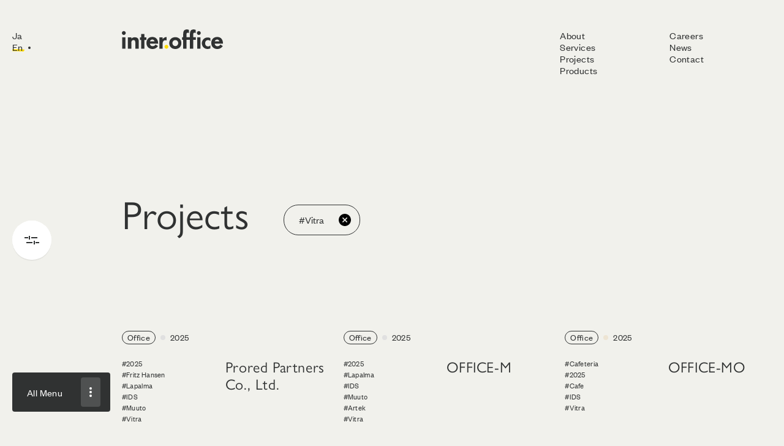

--- FILE ---
content_type: text/html; charset=UTF-8
request_url: https://www.interoffice.co.jp/en/projects/?tag=vitra
body_size: 9867
content:
<!DOCTYPE html>
<html lang="en">

<head prefix="og: https://ogp.me/ns# fb: https://ogp.me/ns/fb# website: https://ogp.me/ns/website#">
  <meta charset="UTF-8">
  <meta name="viewport" content="width=device-width,initial-scale=1.0">
  <meta name="format-detection" content="telephone=no">
  <title>Projects | interoffice</title>
  <meta name="description" content="">
  <!-- og -->
  <meta property="og:type" content="article">
  <meta property="og:title" content="Projects | interoffice">
  <meta property="og:description" content="">
  <meta property="og:image" content="https://www.interoffice.co.jp/-assets/img/common/ogp.png">
  <meta property="og:url" content="https://www.interoffice.co.jp/en/projects/?tag=vitra">
  <meta property="og:site_name" content="interoffice">
  <!-- twitter card -->
  <meta name="twitter:card" content="summary_large_image">
  <meta name="twitter:url" content="https://www.interoffice.co.jp/en/projects/?tag=vitra">
  <meta name="twitter:site" content="interoffice">
  <!-- style -->
  <!-- typekit -->
  <link rel="stylesheet" href="https://use.typekit.net/het0dqs.css">
  <!--/ typekit -->
  <link rel="stylesheet" href="/-assets/css/style.css?date=1680567659409">
  <!-- fontplus -->
  <script src="https://webfont.fontplus.jp/accessor/script/fontplus.js?VmLO4-MWvYk%3D&box=XwtZtVV-7zg%3D&aa=1&ab=2"></script>
  <!--/ fontplus -->

  <!-- ga -->
  <script>
   (function(i,s,o,g,r,a,m){i['GoogleAnalyticsObject']=r;i[r]=i[r]||function(){
   (i[r].q=i[r].q||[]).push(arguments)},i[r].l=1*new Date();a=s.createElement(o),
   m=s.getElementsByTagName(o)[0];a.async=1;a.src=g;m.parentNode.insertBefore(a,m)
   })(window,document,'script','https://www.google-analytics.com/analytics.js','ga');

   ga('create', 'UA-53870553-1', 'auto');
   ga('send', 'pageview');

  </script>
  <!--/ ga -->
</head>

<body>
  <!-- header -->
  <header class="l-header">
    <div class="l-header__inner">
      <nav class="l-header__lang u-f-found">
        <ul>
          <li><a class="m-hvr-a" data-ja href="/projects/?tag=vitra">Ja</a></li>
          <li><a class="m-hvr-a" data-en href="/en/projects/?tag=vitra">En</a></li>
        </ul>
      </nav>
      <div class="l-header__logo">
        <a href="/en/">
          <svg class="svg-logo_black" width="165" height="32" viewBox="0 0 165 32" fill="none" xmlns="http://www.w3.org/2000/svg">
            <g clip-path="url(#clip0_54_26)">
              <path d="M3.15214 2.74027C1.40599 2.74027 0 4.16702 0 5.88818C0 7.60934 1.40599 9.03609 3.15214 9.03609C4.8983 9.03609 6.30429 7.63199 6.30429 5.88818C6.30429 4.14437 4.8983 2.74027 3.15214 2.74027Z" fill="#303232" />
              <path d="M5.80539 12.9087H0.498901V31.4791H5.80539V12.9087Z" fill="#303232" />
              <path d="M21.0445 12.8181C19.0036 12.8181 16.6678 13.5881 15.4659 15.2413H15.3752V12.9087H9.66052V31.4791H15.3752V21.8769C15.3752 18.7516 16.8946 17.4154 18.7995 17.4154C22.0196 17.4154 21.9063 20.2916 21.9063 22.511V31.4791H27.6209V20.4275C27.6209 15.8075 26.1696 12.8408 21.0218 12.8408L21.0445 12.8181Z" fill="#303232" />
              <path d="M40.0935 12.9087H36.8279V7.38287H31.4307V12.9087H29.5939V17.2569H31.4307V31.4791H36.8279V17.2569H40.0935V12.9087Z" fill="#303232" />
              <path class="dot" d="M72.7034 25.2286C70.9799 25.2286 69.5966 26.5874 69.5966 28.3086C69.5966 30.0297 71.0026 31.4565 72.7034 31.4565C74.4042 31.4565 75.8102 30.0297 75.8102 28.3086C75.8102 26.5874 74.4042 25.2286 72.7034 25.2286Z" fill="#FFDB00" />
              <path d="M87.2169 12.7049C81.3434 12.7049 77.3069 16.736 77.3069 22.3751C77.3069 28.0142 81.2981 32 87.2169 32C93.1356 32 97.1268 27.9689 97.1268 22.3751C97.1268 16.7813 93.0903 12.7049 87.2169 12.7049ZM87.2169 27.2215C84.2915 27.2215 82.5 24.6851 82.5 22.3298C82.5 19.9745 84.2915 17.3928 87.2169 17.3928C90.1422 17.3928 91.9337 19.9066 91.9337 22.3298C91.9337 24.753 90.1422 27.2215 87.2169 27.2215Z" fill="#303232" />
              <path d="M116.403 9.8967C116.403 8.37936 116.13 5.32204 118.489 5.32204C119.283 5.32204 119.963 5.61645 120.462 5.95615V0.905903C119.849 0.498259 117.922 -0.0226182 117.06 0.0226755C112.479 0.181203 111.096 2.94412 111.096 7.69996V12.6596H105.404V9.942C105.404 8.42466 105.132 5.36733 107.49 5.36733C108.284 5.36733 108.964 5.66174 109.463 6.00144V0.905903C108.851 0.498259 106.923 -0.0226182 106.062 0.0226755C101.481 0.181203 100.098 2.94412 100.098 7.69996V12.6596H98.3287V17.121H100.098V31.5018H105.404V17.121H111.096V31.5018H116.403V17.121H120.643V12.6596H116.403V9.942V9.8967Z" fill="#303232" />
              <path d="M128.285 12.9087H122.979V31.4791H128.285V12.9087Z" fill="#303232" />
              <path d="M125.61 2.74027C123.863 2.74027 122.457 4.16702 122.457 5.88818C122.457 7.60934 123.863 9.03609 125.61 9.03609C127.356 9.03609 128.762 7.63199 128.762 5.88818C128.762 4.14437 127.356 2.74027 125.61 2.74027Z" fill="#303232" />
              <path d="M73.0209 18.1854V12.4331C69.6873 12.4331 66.9887 15.0149 66.4898 15.966H66.4218V12.9314H61.138V31.4791H66.4218V23.983C66.4218 20.8125 67.5103 18.0269 70.2316 17.7325C71.2294 17.6193 72.1138 17.6645 73.0209 18.1628V18.1854Z" fill="#303232" />
              <path d="M130.508 22.6016C130.508 27.6971 134.408 32 139.896 32C141.529 32 143.026 31.6829 144.477 30.913V26.0439C143.525 27.063 142.209 27.7424 140.758 27.7424C137.742 27.7424 135.882 25.4324 135.882 22.6469C135.882 20.0425 137.583 17.3701 140.577 17.3701C142.209 17.3701 143.343 18.0269 144.477 19.1139V14.2449C143.184 13.4749 141.642 13.1352 140.168 13.1352C134.567 13.1352 130.508 17.3701 130.508 22.6469V22.6016Z" fill="#303232" />
              <path d="M49.822 12.2972C44.1073 12.2972 40.0934 16.0113 40.0934 22.1713C40.0934 28.3312 44.4475 32 50.0261 32C53.8812 32 56.9427 30.1656 58.9383 27.1536L54.9924 24.7077C54.1307 26.1118 52.5886 27.448 50.0715 27.448C47.5543 27.448 45.7628 25.2512 45.7628 23.2583H59.1877V22.5789C59.1877 17.1437 56.217 12.3199 49.8447 12.3199L49.822 12.2972ZM45.8535 19.5442C46.239 17.574 47.8037 16.5322 49.6633 16.5322C51.3867 16.5322 52.9741 17.7098 53.3143 19.5442H45.8535Z" fill="#303232" />
              <path d="M165 22.5789C165 17.1437 162.029 12.3199 155.657 12.3199C149.92 12.3199 145.928 16.034 145.928 22.1939C145.928 28.3539 150.26 32.0226 155.838 32.0226C159.694 32.0226 162.755 30.1882 164.751 27.1762L160.805 24.7304C159.966 26.1345 158.401 27.4706 155.884 27.4706C153.367 27.4706 151.575 25.2739 151.575 23.281H165V22.6016V22.5789ZM151.688 19.5669C152.074 17.5966 153.639 16.5548 155.498 16.5548C157.222 16.5548 158.809 17.7325 159.149 19.5669H151.688Z" fill="#303232" />
            </g>
            <defs>
              <clipPath id="clip0_54_26">
                <rect width="165" height="32" fill="white" />
              </clipPath>
            </defs>
          </svg>
        </a>
      </div>
      <nav class="l-header__nav js-headerNav">
        <ul class="u-f-found">
          <li><a class="m-hvr-a" data-page="about" href="/en/about/">About</a></li>
          <li><a class="m-hvr-a" data-page="services" href="/en/services/">Services</a></li>
          <li><a class="m-hvr-a" data-page="projects" href="/en/projects/">Projects</a></li>
          <li><a class="m-hvr-a" data-page="products" href="/en/products/">Products</a></li>
        </ul>
        <ul class="u-f-found">
          <li><a class="m-hvr-a" data-page="career" href="/en/careers/">Careers</a></li>
          <li><a class="m-hvr-a" data-page="news" href="/en/news/">News</a></li>
          <li><a class="m-hvr-a" data-page="contact" href="/en/contact/">Contact</a></li>
        </ul>
      </nav>
    </div>
  </header>
  <!--/ header -->
<div class="l-wrapper" id="projects" data-script="projects" data-dir="projects">
	<main class="l-wrapper__child pg-projects">
		<div class="l-bgtext">
			<img src="/-assets/img/projects/bg_text.svg" alt="">
		</div>
		<div class="pg-projects__inner">
			<div class="c-localTitle">
				<h1 class="c-localTitle__main u-f-gill">Projects</h1>
									<div class="c-localTitle__other u-f-found">
						<ul class="pg-projects__filter">
															<li>
									<a href="/en/projects/">
										<span>#Vitra</span>
										<b><img src="/-assets/img/common/icon_close.svg" alt=""></b>
									</a>
								</li>
													</ul>
					</div>
							</div>
			<div class="pg-projects__body">
				<div class="pg-projects__bodyInner">
					<div class="p-article__wrapper js-randomlist">
														<article class="p-article">
									<div class="p-article__inner js-articleBtn">
										<header class="p-article__header">
																							<div class="p-article__category u-f-found">Office</div>
																						<div class="p-article__year u-f-found">
												<i style="background: #e0e0e0;"></i>
												<time datetime="2025">2025</time>
											</div>
										</header>
										<div class="p-article__photo js-articleBtn__border" data-bordercolor="#e6e6e1">
											<img src="/-assets/cms/2025/12/Prored_Partners_office_１.jpg" alt="">
										</div>
										<footer class="p-article__footer">
											<a class="p-article__link" href="/en/projects/prored-partners-co-ltd/"></a>
											<h2 class="p-article__title u-f-gill">Prored Partners Co., Ltd.</h2>
											<ul class="p-article__tags u-f-found">
																																							<li><a href="/en/projects/?tag=2025">#2025</a></li>
																											<li><a href="/en/projects/?tag=fritz-hansen">#Fritz Hansen</a></li>
																											<li><a href="/en/projects/?tag=lapalma">#Lapalma</a></li>
																											<li><a href="/en/projects/?tag=ids">#IDS</a></li>
																											<li><a href="/en/projects/?tag=muuto">#Muuto</a></li>
																											<li><a href="/en/projects/?tag=vitra">#Vitra</a></li>
																																				</ul>
										</footer>
									</div>
								</article>
															<article class="p-article">
									<div class="p-article__inner js-articleBtn">
										<header class="p-article__header">
																							<div class="p-article__category u-f-found">Office</div>
																						<div class="p-article__year u-f-found">
												<i style="background: #e0e0e0;"></i>
												<time datetime="2025">2025</time>
											</div>
										</header>
										<div class="p-article__photo js-articleBtn__border" data-bordercolor="#e6e6e1">
											<img src="/-assets/cms/2025/11/OfficeM_001-1024x683.jpg" alt="">
										</div>
										<footer class="p-article__footer">
											<a class="p-article__link" href="/en/projects/office-m-2/"></a>
											<h2 class="p-article__title u-f-gill">OFFICE-M</h2>
											<ul class="p-article__tags u-f-found">
																																							<li><a href="/en/projects/?tag=2025">#2025</a></li>
																											<li><a href="/en/projects/?tag=lapalma">#Lapalma</a></li>
																											<li><a href="/en/projects/?tag=ids">#IDS</a></li>
																											<li><a href="/en/projects/?tag=muuto">#Muuto</a></li>
																											<li><a href="/en/projects/?tag=artek">#Artek</a></li>
																											<li><a href="/en/projects/?tag=vitra">#Vitra</a></li>
																																				</ul>
										</footer>
									</div>
								</article>
															<article class="p-article">
									<div class="p-article__inner js-articleBtn">
										<header class="p-article__header">
																							<div class="p-article__category u-f-found">Office</div>
																						<div class="p-article__year u-f-found">
												<i style="background: #ede4d3;"></i>
												<time datetime="2025">2025</time>
											</div>
										</header>
										<div class="p-article__photo js-articleBtn__border" data-bordercolor="#e6e6e1">
											<img src="/-assets/cms/2025/11/250210InterOfficeNGT007-1024x683.jpg" alt="">
										</div>
										<footer class="p-article__footer">
											<a class="p-article__link" href="/en/projects/office-mo/"></a>
											<h2 class="p-article__title u-f-gill">OFFICE-MO</h2>
											<ul class="p-article__tags u-f-found">
																																							<li><a href="/en/projects/?tag=cafeteria">#Cafeteria</a></li>
																											<li><a href="/en/projects/?tag=2025">#2025</a></li>
																											<li><a href="/en/projects/?tag=cafe">#Cafe</a></li>
																											<li><a href="/en/projects/?tag=ids">#IDS</a></li>
																											<li><a href="/en/projects/?tag=vitra">#Vitra</a></li>
																																				</ul>
										</footer>
									</div>
								</article>
															<article class="p-article">
									<div class="p-article__inner js-articleBtn">
										<header class="p-article__header">
																							<div class="p-article__category u-f-found">Office</div>
																						<div class="p-article__year u-f-found">
												<i style="background: #e0e0e0;"></i>
												<time datetime="2025">2025</time>
											</div>
										</header>
										<div class="p-article__photo js-articleBtn__border" data-bordercolor="#e6e6e1">
											<img src="/-assets/cms/2025/07/LIBERA-GROUP9-1024x683.jpg" alt="">
										</div>
										<footer class="p-article__footer">
											<a class="p-article__link" href="/en/projects/libera-group-co-ltd/"></a>
											<h2 class="p-article__title u-f-gill">LIBERA GROUP Co.,Ltd.</h2>
											<ul class="p-article__tags u-f-found">
																																							<li><a href="/en/projects/?tag=le-klint">#Le Klint</a></li>
																											<li><a href="/en/projects/?tag=2025">#2025</a></li>
																											<li><a href="/en/projects/?tag=herman-miller">#Herman Miller</a></li>
																											<li><a href="/en/projects/?tag=fritz-hansen">#Fritz Hansen</a></li>
																											<li><a href="/en/projects/?tag=made-to-order">#Made-to-order</a></li>
																											<li><a href="/en/projects/?tag=ids">#IDS</a></li>
																											<li><a href="/en/projects/?tag=vitra">#Vitra</a></li>
																																				</ul>
										</footer>
									</div>
								</article>
															<article class="p-article">
									<div class="p-article__inner js-articleBtn">
										<header class="p-article__header">
																							<div class="p-article__category u-f-found">Office</div>
																						<div class="p-article__year u-f-found">
												<i style="background: #ede4d3;"></i>
												<time datetime="2024">2024</time>
											</div>
										</header>
										<div class="p-article__photo js-articleBtn__border" data-bordercolor="#e6e6e1">
											<img src="/-assets/cms/2025/04/TXOne_008-1024x683.jpg" alt="">
										</div>
										<footer class="p-article__footer">
											<a class="p-article__link" href="/en/projects/txone-networks-japan/"></a>
											<h2 class="p-article__title u-f-gill">TXOne Networks Japan</h2>
											<ul class="p-article__tags u-f-found">
																																							<li><a href="/en/projects/?tag=ebc">#EBC</a></li>
																											<li><a href="/en/projects/?tag=2024">#2024</a></li>
																											<li><a href="/en/projects/?tag=abw">#ABW</a></li>
																											<li><a href="/en/projects/?tag=lapalma">#Lapalma</a></li>
																											<li><a href="/en/projects/?tag=made-to-order">#Made-to-order</a></li>
																											<li><a href="/en/projects/?tag=ids">#IDS</a></li>
																											<li><a href="/en/projects/?tag=usmhaller">#USMHaller</a></li>
																											<li><a href="/en/projects/?tag=vitra">#Vitra</a></li>
																																				</ul>
										</footer>
									</div>
								</article>
															<article class="p-article">
									<div class="p-article__inner js-articleBtn">
										<header class="p-article__header">
																							<div class="p-article__category u-f-found">Office</div>
																						<div class="p-article__year u-f-found">
												<i style="background: #cfd8da;"></i>
												<time datetime="2024">2024</time>
											</div>
										</header>
										<div class="p-article__photo js-articleBtn__border" data-bordercolor="#e6e6e1">
											<img src="/-assets/cms/2025/01/scsk_yaesu_005-1024x683.jpg" alt="">
										</div>
										<footer class="p-article__footer">
											<a class="p-article__link" href="/en/projects/scsk-link-square/"></a>
											<h2 class="p-article__title u-f-gill">SCSK LINK SQUARE</h2>
											<ul class="p-article__tags u-f-found">
																																							<li><a href="/en/projects/?tag=andreu-world">#Andreu World</a></li>
																											<li><a href="/en/projects/?tag=2024">#2024</a></li>
																											<li><a href="/en/projects/?tag=herman-miller">#Herman Miller</a></li>
																											<li><a href="/en/projects/?tag=carl-hansen">#Carl Hansen</a></li>
																											<li><a href="/en/projects/?tag=fritz-hansen">#Fritz Hansen</a></li>
																											<li><a href="/en/projects/?tag=artek">#Artek</a></li>
																											<li><a href="/en/projects/?tag=vitra">#Vitra</a></li>
																																				</ul>
										</footer>
									</div>
								</article>
															<article class="p-article">
									<div class="p-article__inner js-articleBtn">
										<header class="p-article__header">
																							<div class="p-article__category u-f-found">Office</div>
																						<div class="p-article__year u-f-found">
												<i style="background: #b9b6ab;"></i>
												<time datetime="2024">2024</time>
											</div>
										</header>
										<div class="p-article__photo js-articleBtn__border" data-bordercolor="#e6e6e1">
											<img src="/-assets/cms/2025/01/persol_career_azabudai_006-1024x683.jpg" alt="">
										</div>
										<footer class="p-article__footer">
											<a class="p-article__link" href="/en/projects/persol-career-co-ltd/"></a>
											<h2 class="p-article__title u-f-gill">PERSOL CAREER CO., LTD.</h2>
											<ul class="p-article__tags u-f-found">
																																							<li><a href="/en/projects/?tag=2024">#2024</a></li>
																											<li><a href="/en/projects/?tag=lapalma">#Lapalma</a></li>
																											<li><a href="/en/projects/?tag=extremis">#Extremis</a></li>
																											<li><a href="/en/projects/?tag=maruni">#Maruni</a></li>
																											<li><a href="/en/projects/?tag=muuto">#Muuto</a></li>
																											<li><a href="/en/projects/?tag=vitra">#Vitra</a></li>
																																				</ul>
										</footer>
									</div>
								</article>
															<article class="p-article">
									<div class="p-article__inner js-articleBtn">
										<header class="p-article__header">
																							<div class="p-article__category u-f-found">Office</div>
																						<div class="p-article__year u-f-found">
												<i style="background: #ede4d3;"></i>
												<time datetime="2024">2024</time>
											</div>
										</header>
										<div class="p-article__photo js-articleBtn__border" data-bordercolor="#e6e6e1">
											<img src="/-assets/cms/2025/01/08_1116-1024x683.jpg" alt="">
										</div>
										<footer class="p-article__footer">
											<a class="p-article__link" href="/en/projects/lumine-co-ltd/"></a>
											<h2 class="p-article__title u-f-gill">LUMINE Co., Ltd.</h2>
											<ul class="p-article__tags u-f-found">
																																							<li><a href="/en/projects/?tag=louis-poulsen">#Louis Poulsen</a></li>
																											<li><a href="/en/projects/?tag=2024">#2024</a></li>
																											<li><a href="/en/projects/?tag=made-to-order">#Made-to-order</a></li>
																											<li><a href="/en/projects/?tag=ids">#IDS</a></li>
																											<li><a href="/en/projects/?tag=muuto">#Muuto</a></li>
																											<li><a href="/en/projects/?tag=artek">#Artek</a></li>
																											<li><a href="/en/projects/?tag=vitra">#Vitra</a></li>
																																				</ul>
										</footer>
									</div>
								</article>
															<article class="p-article">
									<div class="p-article__inner js-articleBtn">
										<header class="p-article__header">
																							<div class="p-article__category u-f-found">Shop</div>
																						<div class="p-article__year u-f-found">
												<i style="background: #ede4d3;"></i>
												<time datetime="2023">2023</time>
											</div>
										</header>
										<div class="p-article__photo js-articleBtn__border" data-bordercolor="#e6e6e1">
											<img src="/-assets/cms/2024/09/004_8tablish_azabudai.jpg-1024x683.jpg" alt="">
										</div>
										<footer class="p-article__footer">
											<a class="p-article__link" href="/en/projects/8tablish/"></a>
											<h2 class="p-article__title u-f-gill">8tablish</h2>
											<ul class="p-article__tags u-f-found">
																																							<li><a href="/en/projects/?tag=2023">#2023</a></li>
																											<li><a href="/en/projects/?tag=extremis">#Extremis</a></li>
																											<li><a href="/en/projects/?tag=muuto">#Muuto</a></li>
																											<li><a href="/en/projects/?tag=vitra">#Vitra</a></li>
																																				</ul>
										</footer>
									</div>
								</article>
															<article class="p-article">
									<div class="p-article__inner js-articleBtn">
										<header class="p-article__header">
																							<div class="p-article__category u-f-found">Office</div>
																						<div class="p-article__year u-f-found">
												<i style="background: #d4d9ce;"></i>
												<time datetime="2024">2024</time>
											</div>
										</header>
										<div class="p-article__photo js-articleBtn__border" data-bordercolor="#e6e6e1">
											<img src="/-assets/cms/2024/09/6_240810_0359-1024x683.jpg" alt="">
										</div>
										<footer class="p-article__footer">
											<a class="p-article__link" href="/en/projects/tokyo_tatemono/"></a>
											<h2 class="p-article__title u-f-gill">Tokyo Tatemono Co., Ltd.</h2>
											<ul class="p-article__tags u-f-found">
																																							<li><a href="/en/projects/?tag=fittingbox">#fittingbox</a></li>
																											<li><a href="/en/projects/?tag=2024">#2024</a></li>
																											<li><a href="/en/projects/?tag=ids">#IDS</a></li>
																											<li><a href="/en/projects/?tag=usmhaller">#USMHaller</a></li>
																											<li><a href="/en/projects/?tag=framery">#Framery</a></li>
																											<li><a href="/en/projects/?tag=vitra">#Vitra</a></li>
																																				</ul>
										</footer>
									</div>
								</article>
															<article class="p-article">
									<div class="p-article__inner js-articleBtn">
										<header class="p-article__header">
																							<div class="p-article__category u-f-found">Office</div>
																						<div class="p-article__year u-f-found">
												<i style="background: #d4d9ce;"></i>
												<time datetime="2023">2023</time>
											</div>
										</header>
										<div class="p-article__photo js-articleBtn__border" data-bordercolor="#e6e6e1">
											<img src="/-assets/cms/2024/04/LION_office_006-1024x683.jpg" alt="">
										</div>
										<footer class="p-article__footer">
											<a class="p-article__link" href="/en/projects/lion/"></a>
											<h2 class="p-article__title u-f-gill">Lion Corporation</h2>
											<ul class="p-article__tags u-f-found">
																																							<li><a href="/en/projects/?tag=2023">#2023</a></li>
																											<li><a href="/en/projects/?tag=reception-counter">#Reception Counter</a></li>
																											<li><a href="/en/projects/?tag=canteen">#Canteen</a></li>
																											<li><a href="/en/projects/?tag=lapalma">#Lapalma</a></li>
																											<li><a href="/en/projects/?tag=entrance">#Entrance</a></li>
																											<li><a href="/en/projects/?tag=made-to-order">#Made-to-order</a></li>
																											<li><a href="/en/projects/?tag=ids">#IDS</a></li>
																											<li><a href="/en/projects/?tag=muuto">#Muuto</a></li>
																											<li><a href="/en/projects/?tag=artek">#Artek</a></li>
																											<li><a href="/en/projects/?tag=vitra">#Vitra</a></li>
																																				</ul>
										</footer>
									</div>
								</article>
															<article class="p-article">
									<div class="p-article__inner js-articleBtn">
										<header class="p-article__header">
																							<div class="p-article__category u-f-found">Office</div>
																						<div class="p-article__year u-f-found">
												<i style="background: #ede4d3;"></i>
												<time datetime="2023">2023</time>
											</div>
										</header>
										<div class="p-article__photo js-articleBtn__border" data-bordercolor="#e6e6e1">
											<img src="/-assets/cms/2024/01/sunmark_IO_000-1024x682.jpg" alt="">
										</div>
										<footer class="p-article__footer">
											<a class="p-article__link" href="/en/projects/sunmark-publishing/"></a>
											<h2 class="p-article__title u-f-gill">Sunmark Publishing, Inc.</h2>
											<ul class="p-article__tags u-f-found">
																																							<li><a href="/en/projects/?tag=display-coordination">#Display coordination</a></li>
																											<li><a href="/en/projects/?tag=2023">#2023</a></li>
																											<li><a href="/en/projects/?tag=ariake">#Ariake</a></li>
																											<li><a href="/en/projects/?tag=made-to-order">#Made-to-order</a></li>
																											<li><a href="/en/projects/?tag=ids">#IDS</a></li>
																											<li><a href="/en/projects/?tag=artek">#Artek</a></li>
																											<li><a href="/en/projects/?tag=vitra">#Vitra</a></li>
																																				</ul>
										</footer>
									</div>
								</article>
												</div>
				</div>
				<!-- pager -->
									<div class="c-pager">
												<a class="c-pager__around c-pager__around--prev c-pager__around--hidden" href="">
							<span class="c-pager__arrow"><i></i></span>
							<span class="c-pager__text u-f-found">Prev</span>
						</a>
						<ul class="c-pager__numbers u-f-found">
																								<li class="c-pager__number"><a class="c-pager__link c-pager__link--current" href="/en/projects/?tag=vitra&paged=1"><span>1</span></a></li>
																																<li class="c-pager__number"><a class="c-pager__link" href="/en/projects/?tag=vitra&paged=2"><span>2</span></a></li>
																																<li class="c-pager__number"><a class="c-pager__link" href="/en/projects/?tag=vitra&paged=3"><span>3</span></a></li>
																																<li class="c-pager__number"><a class="c-pager__link" href="/en/projects/?tag=vitra&paged=4"><span>4</span></a></li>
																																<li class="c-pager__number"><a class="c-pager__link" href="/en/projects/?tag=vitra&paged=5"><span>5</span></a></li>
																					</ul>
						<a class="c-pager__around c-pager__around--next " href="/en/projects/?tag=vitra&paged=2">
							<span class="c-pager__text u-f-found">Next</span>
							<span class="c-pager__arrow"><i></i></span>
						</a>
					</div>
								<!--/ pager -->
			</div>
		</div>
		<!-- メニューボタン -->
		<button class="p-filterModal__open js-p-filterModal__open">
			<div class="bg"></div>
			<svg width="24" height="14" viewBox="0 0 24 14" fill="none" xmlns="http://www.w3.org/2000/svg">
				<path fill-rule="evenodd" clip-rule="evenodd" d="M21 2H11V4H21V2ZM9 0H7V6H9V0ZM6 2H0V4H6V2ZM3 12H13V10H3V12ZM15 14H17V8H15V14ZM18 10V12H24V10H18Z" fill="#303232" />
			</svg>
		</button>
		<!--/ メニューボタン -->
		<!-- モーダル -->
		<dialog class="p-filterModal js-p-filterModal">
			<div class="p-filterModal__body js-p-filterModal__body">
				<form class="p-filterModal__form" method="get">
					<div class="p-filterModal__main">
						<div class="p-filterModal__mainInner">
							<section class="p-filterModal__section">
								<h2 class="p-filterModal__title u-f-found">Category</h2>
								<ul class="p-filterModal__buttons u-f-ja-l">
																			<li>
											<input id="category_all" type="radio" name="category" value="all" checked />
											<label for="category_all">
												<span>All</span><b></b>
											</label>
										</li>
																			<li>
											<input id="category_office" type="radio" name="category" value="office"  />
											<label for="category_office">
												<span>Office</span><b></b>
											</label>
										</li>
																			<li>
											<input id="category_shop" type="radio" name="category" value="shop"  />
											<label for="category_shop">
												<span>Shop</span><b></b>
											</label>
										</li>
																			<li>
											<input id="category_education" type="radio" name="category" value="education"  />
											<label for="category_education">
												<span>Education</span><b></b>
											</label>
										</li>
																			<li>
											<input id="category_public-space" type="radio" name="category" value="public-space"  />
											<label for="category_public-space">
												<span>Public space</span><b></b>
											</label>
										</li>
																			<li>
											<input id="category_others" type="radio" name="category" value="others"  />
											<label for="category_others">
												<span>Others</span><b></b>
											</label>
										</li>
																	</ul>
							</section>
							<section class="p-filterModal__section">
								<h2 class="p-filterModal__title u-f-found">Area</h2>
								<ul class="p-filterModal__buttons u-f-ja-l">
																			<li>
											<input id="area_all" type="radio" name="area" value="all" checked />
											<label for="area_all">
												<span>All</span><b></b>
											</label>
										</li>
																			<li>
											<input id="area__300" type="radio" name="area" value="_300"  />
											<label for="area__300">
												<span>~300㎡</span><b></b>
											</label>
										</li>
																			<li>
											<input id="area_301_1000" type="radio" name="area" value="301_1000"  />
											<label for="area_301_1000">
												<span>301~1000㎡</span><b></b>
											</label>
										</li>
																			<li>
											<input id="area_1001_3000" type="radio" name="area" value="1001_3000"  />
											<label for="area_1001_3000">
												<span>1001~3000㎡</span><b></b>
											</label>
										</li>
																			<li>
											<input id="area_3001_" type="radio" name="area" value="3001_"  />
											<label for="area_3001_">
												<span>3001㎡~</span><b></b>
											</label>
										</li>
																	</ul>
							</section>
						</div>
					</div>
					<div class="p-filterModal__sub">
						<button class="p-filterModal__search">
							<span>
								<b>Search</b>
								<i><svg width="20" height="20" viewBox="0 0 20 20" fill="none">
										<path d="M10 0C4.475 0 0 4.475 0 10C0 15.525 4.475 20 10 20C15.525 20 20 15.525 20 10C20 4.475 15.525 0 10 0ZM8.95833 14.4083L5.20833 10.775L6.75833 9.225L8.95833 11.3167L13.6583 6.5L15.2083 8.05L8.95833 14.4167V14.4083Z" fill="#303232" />
									</svg>
								</i>
							</span>
						</button>
					</div>
				</form>
			</div>
		</dialog>
		<!--/ モーダル -->
	</main>
</div>

 <!-- form loading -->
 <dialog class="p-form__loading js-form__loading">
   <div class="p-form__loadingMain"></div>
 </dialog>
 <!--/ form loading -->
 <!-- menuButton -->
 <button class="l-menu__button js-l-menu__button">
   <span class="l-menu__buttonInner">
     <span class="u-f-found l-menu__buttonText"><span>All </span>Menu</span>
     <span class="l-menu__buttonDots"><i></i><i></i><i></i></span>
   </span>
 </button>
 <!--/ menuButton -->
 <!-- menuModal -->
 <dialog class="l-menu js-l-menu">
   <div class="l-menu__bg"></div>
   <div class="l-menu__inner js-l-menu__inner">
     <h2 class="l-menu__title u-f-found">Menu</h2>
     <div class="l-menu__body">
       <nav class="l-menu__main">
         <ul class="l-menu__list u-f-gill">
           <li><a data-page="about" href="/en/about/">About</a></li>
           <li><a data-page="services" href="/en/services/">Services</a></li>
           <li><a data-page="projects" href="/en/projects/">Projects</a></li>
           <li><a data-page="products" href="/en/products/">Products</a></li>
         </ul>
         <ul class="l-menu__list u-f-gill">
           <li><a data-page="career" href="/en/careers/">Careers</a></li>
           <li><a data-page="news" href="/en/news/">News</a></li>
           <li><a data-page="contact" href="/en/contact/">Contact</a></li>
         </ul>
       </nav>
       <!--  -->
       <nav class="l-menu__others">
         <ul class="l-menu__othersList u-f-found">
           <li><a href="/en/privacy/" class="">Privacy Policy</a></li>
           <li><a href="/en/maintenace_manual/" class="">Maintenance Manual</a></li>
           <li><a href="https://fittingbox.jp/" target="_blank" rel="noopener noreferrer">Fittingbox</a></li>
           <li><a href="https://maarket.jp/" target="_blank" rel="noopener noreferrer">MAARKET</a></li>
           <li>
             <a href="https://www.facebook.com/inter.office.official/" target="_blank" rel="noopener noreferrer">Facebook</a>
           </li>
           <li>
             <a href="https://www.instagram.com/ids_interoffice/" target="_blank" rel="noopener noreferrer">Instagram</a>
           </li>
         </ul>
       </nav>
       <nav class="l-menu__lang">
         <ul>
           <li>
             <a href="/" data-ja class="u-f-found-m">Ja</a>
           </li>
           <li>
             <a href="/en/" data-en class="u-f-found-m">En</a>
           </li>
         </ul>
       </nav>
     </div>
   </div>
 </dialog>
 <!--/ menuModal -->
 <!-- footer -->
 <!-- underBanner -->
     <ul class="c-underBanner__wrapper">
      <li class="c-underBanner">
        <a href="https://fittingbox.jp/" target="_blank" rel="noopener noreferrer" class="c-underBanner__link">
          <div class="c-underBanner__text">Subscription Services for<br />Corporate Customers</div>
          <picture class="c-underBanner__image">
            <source media="(min-width: 900px)" srcset="/-assets/img/common/footer/banner/ph_fittingbox.jpg" />
            <source media="(max-width: 899px)" srcset="/-assets/img/common/footer/banner/ph_fittingbox_sp.jpg" />
            <img src="/-assets/img/common/footer/banner/ph_fittingbox.png" loading="lazy" alt="fittingbox" />
          </picture>
          <div class="c-underBanner__footer">
            <img
              class="c-underBanner__logo"
              src="/-assets/img/common/footer/banner/txt_fittingbox.svg"
              alt="fittingbox"
            />
            <div class="c-underBanner__arrow"></div>
          </div>
        </a>
      </li>
      <li class="c-underBanner">
        <a href="https://maarket.jp/" target="_blank" rel="noopener noreferrer" class="c-underBanner__link">
          <div class="c-underBanner__text">Furniture, interior, lighting, and<br />office furniture shopping</div>
          <picture class="c-underBanner__image">
            <source media="(min-width: 900px)"  srcset="/-assets/cms/2024/05/ph_maarket2024.jpeg" />
            <source media="(max-width: 899px)" srcset="/-assets/cms/2024/05/ph_maarket2024_sp.jpg" />
            <img src="/-assets/img/common/footer/banner/ph_maarket.png" loading="lazy" alt="maarket" />
          </picture>
          <div class="c-underBanner__footer">
            <img class="c-underBanner__logo" src="/-assets/img/common/footer/banner/txt_maarket.svg" alt="maarket" />
            <div class="c-underBanner__arrow"></div>
          </div>
        </a>
      </li>
    </ul> <!-- / underBanner -->
 <footer class="l-footer js-footer">
   <div class="l-footer__inner">
     <!--  -->
     <div class="l-footer__main">
       <p class="l-footer__logo">
         <a href="/en/"><img src="/-assets/img/common/logo_white.svg" alt="interoffice" /></a>
       </p>
       <!-- pc only -->
       <div class="l-footer__info l-footer__info--pc">
        <a href='/en/products/millerknoll/' target="_blank" rel="noopener noreferrer" class="l-footer__knoll">
          <svg width="108" height="30" viewBox="0 0 108 30" fill="none" xmlns="http://www.w3.org/2000/svg">
            <path d="M2.88144 22.8348L0 29.8586H1.44936L2.02824 28.3736H5.2002L5.77908 29.8586H7.22844L4.347 22.8348H2.88144ZM2.47968 27.2131L2.93328 26.0503C3.159 25.4519 3.3966 24.9258 3.59964 24.2431L3.65688 24.2442C3.81564 24.7713 4.06404 25.4618 4.29408 26.0503L4.74768 27.2141H2.47968V27.2131Z" fill="white"/>
            <path d="M95.6264 29.8586H100.605V28.6224H96.984V26.8437H100.419V25.6064H96.984V24.0633H100.605V22.8271H95.6264V29.8586Z" fill="white"/>
            <path d="M11.8476 27.2854C11.8476 28.2114 11.3033 28.7638 10.3907 28.7638C9.47808 28.7638 8.93376 28.2114 8.93376 27.2854V22.8271H7.5762V27.2854C7.5762 28.8843 8.73396 30 10.3907 30C12.0474 30 13.2052 28.8832 13.2052 27.2854V22.8271H11.8476V27.2854Z" fill="white"/>
            <path d="M25.0225 25.6064H22.0169V22.8271H20.6582V29.8586H22.0169V26.8437H25.0225V29.8586H26.3812V22.8271H25.0225V25.6064Z" fill="white"/>
            <path d="M14.1199 24.0633H16.2799V29.8586H17.6386V24.0633H19.7986V22.8271H14.1199V24.0633Z" fill="white"/>
            <path d="M23.7416 4.70264H20.8969V18.0883H23.7416V4.70264Z" fill="white"/>
            <path d="M22.3193 3.47848C23.2643 3.47848 24.0332 2.69818 24.0332 1.73924C24.0332 0.780302 23.2643 0 22.3193 0C21.3743 0 20.6053 0.780302 20.6053 1.73924C20.6064 2.69818 21.3743 3.47848 22.3193 3.47848Z" fill="white"/>
            <path d="M16.0456 4.88456C15.8695 6.69504 15.8695 8.32688 15.8695 10.0343V18.0916H18.7337V0.244392H15.093L9.87552 12.2174L4.63536 0.244392H0.89424V18.0916H3.73356V10.0343C3.73356 8.32578 3.73356 6.69394 3.60828 4.88456H3.73356C4.31136 6.69504 4.81356 7.84248 5.59332 9.3976L9.81396 18.2703L14.0346 9.3976C14.8133 7.84248 15.2658 6.69504 15.9192 4.88456H16.0456Z" fill="white"/>
            <path d="M102.475 0.246584H99.63V18.0894H102.475V0.246584Z" fill="white"/>
            <path d="M107.484 0.246584H104.639V18.0894H107.484V0.246584Z" fill="white"/>
            <path d="M106.11 27.0136C107.223 26.8503 107.943 26.0853 107.943 24.9609C107.943 23.6863 107.02 22.8304 105.649 22.8304H102.046V29.8586H103.378V27.0903H104.633L106.413 29.8586H108L106.11 27.0136ZM103.378 24.0042H105.649C106.2 24.0042 106.57 24.4217 106.57 24.9817C106.57 25.5418 106.2 25.9593 105.649 25.9593H103.378V24.0042Z" fill="white"/>
            <path d="M33.7586 0.246584H30.9139V18.0894H33.7586V0.246584Z" fill="white"/>
            <path d="M91.6963 18.4445C95.6513 18.4445 98.4139 15.5392 98.4139 11.3801C98.4139 7.22109 95.6513 4.31577 91.6963 4.31577C87.7414 4.31577 84.9787 7.22109 84.9787 11.3801C84.9787 15.5392 87.7414 18.4445 91.6963 18.4445ZM91.6963 6.80682C93.6241 6.80682 95.5692 8.22057 95.5692 11.3801C95.5692 14.5397 93.6241 15.9535 91.6963 15.9535C89.7685 15.9535 87.8234 14.5397 87.8234 11.3801C87.8245 8.22057 89.7696 6.80682 91.6963 6.80682Z" fill="white"/>
            <path d="M28.7496 0.246584H25.9049V18.0894H28.7496V0.246584Z" fill="white"/>
            <path d="M47.7209 14.2964L47.8116 13.972H44.7649L44.7217 14.1715C44.5673 14.8794 43.7659 16.0762 41.7463 16.0762C39.5086 16.0762 38.1899 14.28 38.0138 12.5002H47.9758V11.9972C47.9758 10.8103 47.8321 9.73515 47.5492 8.80032C46.6452 5.90707 44.5403 4.31358 41.6243 4.31358C37.813 4.31358 35.1508 7.21889 35.1508 11.378C35.1508 15.537 37.8626 18.4423 41.7463 18.4423C45.3006 18.4445 47.1636 16.302 47.7209 14.2964ZM41.6232 6.68298C43.6417 6.68298 44.901 7.93673 45.1105 10.1352H38.0117C38.1737 8.42442 39.3368 6.68298 41.6232 6.68298Z" fill="white"/>
            <path d="M54.7646 7.19369H56.2853V4.45605H55.3748C53.9417 4.45605 52.852 5.23636 52.2104 6.20625V4.70264H49.3657V18.0883H52.2104V10.1582C52.2104 8.16359 53.0453 7.19369 54.7646 7.19369Z" fill="white"/>
            <path d="M61.8505 22.8271H59.3611V29.8586H61.8505C63.9619 29.8586 65.2223 28.5446 65.2223 26.3429C65.2223 24.1412 63.9619 22.8271 61.8505 22.8271ZM61.7576 28.6213H60.7187V24.0633H61.7576C62.7188 24.0633 63.8647 24.459 63.8647 26.3429C63.8647 28.2268 62.7188 28.6213 61.7576 28.6213Z" fill="white"/>
            <path d="M31.0543 22.6858C29.0736 22.6858 27.6361 24.2234 27.6361 26.3429C27.6361 28.4964 29.0412 30 31.0543 30C33.0664 30 34.4725 28.4964 34.4725 26.3429C34.4725 24.2234 33.035 22.6858 31.0543 22.6858ZM31.0543 28.7627C29.6384 28.7627 28.9937 27.5079 28.9937 26.3418C28.9937 25.1757 29.6384 23.9209 31.0543 23.9209C32.4702 23.9209 33.115 25.1757 33.115 26.3418C33.115 27.5079 32.4691 28.7627 31.0543 28.7627Z" fill="white"/>
            <path d="M57.523 0.246584V18.0894H60.5502V8.92745V0.246584H57.523Z" fill="white"/>
            <path d="M71.5608 22.8271H69.0714V29.8586H71.5608C73.6722 29.8586 74.9326 28.5446 74.9326 26.3429C74.9326 24.1412 73.6722 22.8271 71.5608 22.8271ZM71.4679 28.6213H70.429V24.0633H71.4679C72.4291 24.0633 73.575 24.459 73.575 26.3429C73.575 28.2268 72.4291 28.6213 71.4679 28.6213Z" fill="white"/>
            <path d="M72.0803 18.0861L64.2838 8.90115L71.8124 0.246584H68.0206L60.5502 8.92745L68.3154 18.0894H72.0803V18.0861Z" fill="white"/>
            <path d="M76.099 29.8586H81.0778V28.6224H77.4565V26.8437H80.892V25.6064H77.4565V24.0633H81.0778V22.8271H76.099V29.8586Z" fill="white"/>
            <path d="M52.8055 29.8586H57.7843V28.6224H54.1631V26.8437H57.5986V25.6064H54.1631V24.0633H57.7843V22.8271H52.8055V29.8586Z" fill="white"/>
            <path d="M49.0903 25.7127L48.3473 25.5998C47.3256 25.4486 47.1841 25.0749 47.1841 24.6946C47.1841 24.1686 47.6917 23.8661 48.5762 23.8661C49.369 23.8661 49.8301 24.1499 49.8755 24.6661L49.8928 24.8645H51.273L51.2503 24.6256C51.1596 23.6874 50.4101 22.6858 48.5762 22.6858C47.3202 22.6858 45.8546 23.2293 45.8546 24.7593C45.8546 25.9648 46.6096 26.6936 48.0956 26.9248L48.8354 27.0465C49.7556 27.2109 50.0418 27.3489 50.0418 27.8969C50.0418 28.4745 49.4942 28.8197 48.5762 28.8197C47.6107 28.8197 47.1042 28.5052 47.0729 27.886L47.0621 27.6799H45.7056L45.7164 27.9079C45.7434 28.5008 46.0166 29.0301 46.4854 29.3972C46.9886 29.7918 47.7122 30 48.5773 30C50.287 30 51.3918 29.1452 51.3918 27.8224C51.3896 26.2716 50.1617 25.8804 49.0903 25.7127Z" fill="white"/>
            <path d="M84.685 22.8348L81.8035 29.8586H83.2529L83.8318 28.3736H87.0037L87.5826 29.8586H89.032L86.1505 22.8348H84.685ZM84.2832 27.2131L84.7368 26.0503C84.9625 25.4519 85.2001 24.9258 85.4032 24.2431L85.4604 24.2442C85.6192 24.7713 85.8676 25.4618 86.0976 26.0503L86.5512 27.2141H84.2832V27.2131Z" fill="white"/>
            <path d="M91.2103 22.8271H89.8528V29.8586H94.5378V28.6224H91.2103V22.8271Z" fill="white"/>
            <path d="M41.6264 24.9598C41.6264 23.6852 40.7041 22.8293 39.3325 22.8293H35.7296V29.8575H37.0397V27.0903H38.3152L40.0961 29.8586H41.6826L39.7926 27.0136C40.9072 26.8492 41.6264 26.0853 41.6264 24.9598ZM37.0397 24.0042H39.3325C39.8833 24.0042 40.2538 24.4217 40.2538 24.9817C40.2538 25.5418 39.8833 25.9593 39.3325 25.9593H37.0397V24.0042Z" fill="white"/>
            <path d="M44.2962 22.8271H42.9386V29.8586H44.2962V22.8271Z" fill="white"/>
            <path d="M80.9179 9.78666V18.0894H83.7626V9.53898C83.7626 6.18105 82.0271 4.33221 78.8756 4.33221C77.2751 4.33221 75.8948 4.90758 74.979 5.93337V4.70373H72.1343V18.0894H74.979V10.5297C74.979 8.27756 76.2685 6.82326 78.2654 6.82326C80.1004 6.82217 80.9179 7.73727 80.9179 9.78666Z" fill="white"/>
          </svg>
        </a>

         <p class="l-footer__text u-f-ja-l">
           Office Design Office Furniture <br class="u-br-pc" />Imported Furniture Inter Office           <br />inter office         </p>
         <p class="l-footer__copyright u-f-found"><small>© inter office ltd.</small></p>
       </div>
       <!--/ pc only -->
     </div>
     <!--  -->
     <nav class="l-footer__menu">
       <h2 class="l-footer__menuTitle u-f-found">Menu</h2>
       <ul class="l-footer__menuList u-f-gill">
         <li><a class="m-hvr-a" data-page="about" href="/en/about/">About</a></li>
         <li><a class="m-hvr-a" data-page="services" href="/en/services/">Services</a></li>
         <li><a class="m-hvr-a" data-page="projects" href="/en/projects/">Projects</a></li>
         <li><a class="m-hvr-a" data-page="products" href="/en/products/">Products</a></li>
         <li><a class="m-hvr-a" data-page="career" href="/en/careers/">Careers</a></li>
         <li><a class="m-hvr-a" data-page="news" href="/en/news/">News</a></li>
         <li><a class="m-hvr-a" data-page="contact" href="/en/contact/">Contact</a></li>
       </ul>
     </nav>
     <!--  -->
     <nav class="l-footer__others">
       <ul class="l-footer__othersList u-f-found">
         <li><a class="m-hvr-a" href="/en/privacy/" class="">Privacy Policy</a></li>
         <li><a class="m-hvr-a" href="/en/maintenace_manual/" class="">Maintenance Manual</a></li>
         <li><a class="m-hvr-a" href="https://fittingbox.jp/" target="_blank" rel="noopener noreferrer">Fittingbox</a>
         </li>
         <li><a class="m-hvr-a" href="https://maarket.jp/" target="_blank" rel="noopener noreferrer">MAARKET</a></li>
         <li>
           <a class="m-hvr-a" href="https://www.facebook.com/inter.office.official/" target="_blank" rel="noopener noreferrer">Facebook</a>
         </li>
         <li>
           <a class="m-hvr-a" href="https://www.instagram.com/ids_interoffice/" target="_blank" rel="noopener noreferrer">Instagram</a>
         </li>
       </ul>
     </nav>
     <!-- sp only -->
     <div class="l-footer__info l-footer__info--sp">
      <a href='/en/products/millerknoll/' target="_blank" rel="noopener noreferrer" class="l-footer__knoll">
          <svg width="108" height="30" viewBox="0 0 108 30" fill="none" xmlns="http://www.w3.org/2000/svg">
            <path d="M2.88144 22.8348L0 29.8586H1.44936L2.02824 28.3736H5.2002L5.77908 29.8586H7.22844L4.347 22.8348H2.88144ZM2.47968 27.2131L2.93328 26.0503C3.159 25.4519 3.3966 24.9258 3.59964 24.2431L3.65688 24.2442C3.81564 24.7713 4.06404 25.4618 4.29408 26.0503L4.74768 27.2141H2.47968V27.2131Z" fill="white"/>
            <path d="M95.6264 29.8586H100.605V28.6224H96.984V26.8437H100.419V25.6064H96.984V24.0633H100.605V22.8271H95.6264V29.8586Z" fill="white"/>
            <path d="M11.8476 27.2854C11.8476 28.2114 11.3033 28.7638 10.3907 28.7638C9.47808 28.7638 8.93376 28.2114 8.93376 27.2854V22.8271H7.5762V27.2854C7.5762 28.8843 8.73396 30 10.3907 30C12.0474 30 13.2052 28.8832 13.2052 27.2854V22.8271H11.8476V27.2854Z" fill="white"/>
            <path d="M25.0225 25.6064H22.0169V22.8271H20.6582V29.8586H22.0169V26.8437H25.0225V29.8586H26.3812V22.8271H25.0225V25.6064Z" fill="white"/>
            <path d="M14.1199 24.0633H16.2799V29.8586H17.6386V24.0633H19.7986V22.8271H14.1199V24.0633Z" fill="white"/>
            <path d="M23.7416 4.70264H20.8969V18.0883H23.7416V4.70264Z" fill="white"/>
            <path d="M22.3193 3.47848C23.2643 3.47848 24.0332 2.69818 24.0332 1.73924C24.0332 0.780302 23.2643 0 22.3193 0C21.3743 0 20.6053 0.780302 20.6053 1.73924C20.6064 2.69818 21.3743 3.47848 22.3193 3.47848Z" fill="white"/>
            <path d="M16.0456 4.88456C15.8695 6.69504 15.8695 8.32688 15.8695 10.0343V18.0916H18.7337V0.244392H15.093L9.87552 12.2174L4.63536 0.244392H0.89424V18.0916H3.73356V10.0343C3.73356 8.32578 3.73356 6.69394 3.60828 4.88456H3.73356C4.31136 6.69504 4.81356 7.84248 5.59332 9.3976L9.81396 18.2703L14.0346 9.3976C14.8133 7.84248 15.2658 6.69504 15.9192 4.88456H16.0456Z" fill="white"/>
            <path d="M102.475 0.246584H99.63V18.0894H102.475V0.246584Z" fill="white"/>
            <path d="M107.484 0.246584H104.639V18.0894H107.484V0.246584Z" fill="white"/>
            <path d="M106.11 27.0136C107.223 26.8503 107.943 26.0853 107.943 24.9609C107.943 23.6863 107.02 22.8304 105.649 22.8304H102.046V29.8586H103.378V27.0903H104.633L106.413 29.8586H108L106.11 27.0136ZM103.378 24.0042H105.649C106.2 24.0042 106.57 24.4217 106.57 24.9817C106.57 25.5418 106.2 25.9593 105.649 25.9593H103.378V24.0042Z" fill="white"/>
            <path d="M33.7586 0.246584H30.9139V18.0894H33.7586V0.246584Z" fill="white"/>
            <path d="M91.6963 18.4445C95.6513 18.4445 98.4139 15.5392 98.4139 11.3801C98.4139 7.22109 95.6513 4.31577 91.6963 4.31577C87.7414 4.31577 84.9787 7.22109 84.9787 11.3801C84.9787 15.5392 87.7414 18.4445 91.6963 18.4445ZM91.6963 6.80682C93.6241 6.80682 95.5692 8.22057 95.5692 11.3801C95.5692 14.5397 93.6241 15.9535 91.6963 15.9535C89.7685 15.9535 87.8234 14.5397 87.8234 11.3801C87.8245 8.22057 89.7696 6.80682 91.6963 6.80682Z" fill="white"/>
            <path d="M28.7496 0.246584H25.9049V18.0894H28.7496V0.246584Z" fill="white"/>
            <path d="M47.7209 14.2964L47.8116 13.972H44.7649L44.7217 14.1715C44.5673 14.8794 43.7659 16.0762 41.7463 16.0762C39.5086 16.0762 38.1899 14.28 38.0138 12.5002H47.9758V11.9972C47.9758 10.8103 47.8321 9.73515 47.5492 8.80032C46.6452 5.90707 44.5403 4.31358 41.6243 4.31358C37.813 4.31358 35.1508 7.21889 35.1508 11.378C35.1508 15.537 37.8626 18.4423 41.7463 18.4423C45.3006 18.4445 47.1636 16.302 47.7209 14.2964ZM41.6232 6.68298C43.6417 6.68298 44.901 7.93673 45.1105 10.1352H38.0117C38.1737 8.42442 39.3368 6.68298 41.6232 6.68298Z" fill="white"/>
            <path d="M54.7646 7.19369H56.2853V4.45605H55.3748C53.9417 4.45605 52.852 5.23636 52.2104 6.20625V4.70264H49.3657V18.0883H52.2104V10.1582C52.2104 8.16359 53.0453 7.19369 54.7646 7.19369Z" fill="white"/>
            <path d="M61.8505 22.8271H59.3611V29.8586H61.8505C63.9619 29.8586 65.2223 28.5446 65.2223 26.3429C65.2223 24.1412 63.9619 22.8271 61.8505 22.8271ZM61.7576 28.6213H60.7187V24.0633H61.7576C62.7188 24.0633 63.8647 24.459 63.8647 26.3429C63.8647 28.2268 62.7188 28.6213 61.7576 28.6213Z" fill="white"/>
            <path d="M31.0543 22.6858C29.0736 22.6858 27.6361 24.2234 27.6361 26.3429C27.6361 28.4964 29.0412 30 31.0543 30C33.0664 30 34.4725 28.4964 34.4725 26.3429C34.4725 24.2234 33.035 22.6858 31.0543 22.6858ZM31.0543 28.7627C29.6384 28.7627 28.9937 27.5079 28.9937 26.3418C28.9937 25.1757 29.6384 23.9209 31.0543 23.9209C32.4702 23.9209 33.115 25.1757 33.115 26.3418C33.115 27.5079 32.4691 28.7627 31.0543 28.7627Z" fill="white"/>
            <path d="M57.523 0.246584V18.0894H60.5502V8.92745V0.246584H57.523Z" fill="white"/>
            <path d="M71.5608 22.8271H69.0714V29.8586H71.5608C73.6722 29.8586 74.9326 28.5446 74.9326 26.3429C74.9326 24.1412 73.6722 22.8271 71.5608 22.8271ZM71.4679 28.6213H70.429V24.0633H71.4679C72.4291 24.0633 73.575 24.459 73.575 26.3429C73.575 28.2268 72.4291 28.6213 71.4679 28.6213Z" fill="white"/>
            <path d="M72.0803 18.0861L64.2838 8.90115L71.8124 0.246584H68.0206L60.5502 8.92745L68.3154 18.0894H72.0803V18.0861Z" fill="white"/>
            <path d="M76.099 29.8586H81.0778V28.6224H77.4565V26.8437H80.892V25.6064H77.4565V24.0633H81.0778V22.8271H76.099V29.8586Z" fill="white"/>
            <path d="M52.8055 29.8586H57.7843V28.6224H54.1631V26.8437H57.5986V25.6064H54.1631V24.0633H57.7843V22.8271H52.8055V29.8586Z" fill="white"/>
            <path d="M49.0903 25.7127L48.3473 25.5998C47.3256 25.4486 47.1841 25.0749 47.1841 24.6946C47.1841 24.1686 47.6917 23.8661 48.5762 23.8661C49.369 23.8661 49.8301 24.1499 49.8755 24.6661L49.8928 24.8645H51.273L51.2503 24.6256C51.1596 23.6874 50.4101 22.6858 48.5762 22.6858C47.3202 22.6858 45.8546 23.2293 45.8546 24.7593C45.8546 25.9648 46.6096 26.6936 48.0956 26.9248L48.8354 27.0465C49.7556 27.2109 50.0418 27.3489 50.0418 27.8969C50.0418 28.4745 49.4942 28.8197 48.5762 28.8197C47.6107 28.8197 47.1042 28.5052 47.0729 27.886L47.0621 27.6799H45.7056L45.7164 27.9079C45.7434 28.5008 46.0166 29.0301 46.4854 29.3972C46.9886 29.7918 47.7122 30 48.5773 30C50.287 30 51.3918 29.1452 51.3918 27.8224C51.3896 26.2716 50.1617 25.8804 49.0903 25.7127Z" fill="white"/>
            <path d="M84.685 22.8348L81.8035 29.8586H83.2529L83.8318 28.3736H87.0037L87.5826 29.8586H89.032L86.1505 22.8348H84.685ZM84.2832 27.2131L84.7368 26.0503C84.9625 25.4519 85.2001 24.9258 85.4032 24.2431L85.4604 24.2442C85.6192 24.7713 85.8676 25.4618 86.0976 26.0503L86.5512 27.2141H84.2832V27.2131Z" fill="white"/>
            <path d="M91.2103 22.8271H89.8528V29.8586H94.5378V28.6224H91.2103V22.8271Z" fill="white"/>
            <path d="M41.6264 24.9598C41.6264 23.6852 40.7041 22.8293 39.3325 22.8293H35.7296V29.8575H37.0397V27.0903H38.3152L40.0961 29.8586H41.6826L39.7926 27.0136C40.9072 26.8492 41.6264 26.0853 41.6264 24.9598ZM37.0397 24.0042H39.3325C39.8833 24.0042 40.2538 24.4217 40.2538 24.9817C40.2538 25.5418 39.8833 25.9593 39.3325 25.9593H37.0397V24.0042Z" fill="white"/>
            <path d="M44.2962 22.8271H42.9386V29.8586H44.2962V22.8271Z" fill="white"/>
            <path d="M80.9179 9.78666V18.0894H83.7626V9.53898C83.7626 6.18105 82.0271 4.33221 78.8756 4.33221C77.2751 4.33221 75.8948 4.90758 74.979 5.93337V4.70373H72.1343V18.0894H74.979V10.5297C74.979 8.27756 76.2685 6.82326 78.2654 6.82326C80.1004 6.82217 80.9179 7.73727 80.9179 9.78666Z" fill="white"/>
          </svg>
        </a>
       <p class="l-footer__text u-f-ja-l">
         Office Design Office Furniture <br> <br class="u-br-pc" />Imported Furniture Inter Office         <br />interoffice       </p>
       <p class="l-footer__copyright u-f-found"><small>© inter office ltd.</small></p>
     </div>
     <!--/ sp only -->
   </div>
 </footer>
 <!--/ footer -->
 <!-- script -->
 <script src="/-assets/js/vendor.bundle.js?date=1680567659409"></script>
 <script src="/-assets/js/script.bundle.js?date=1680567659409"></script>
 <!--/ script -->
 </body>

 </html>

--- FILE ---
content_type: text/css
request_url: https://www.interoffice.co.jp/-assets/css/style.css?date=1680567659409
body_size: 26458
content:
:root,::backdrop{--scrollbar: 8px;--breakpoint: 900;--100vw: calc(100vw - var(--scrollbar));--1vw: calc((100vw - var(--scrollbar)) / 100);--whiteGrid: 20px;--color-yellow: #ffdb00;--color-brown: #c5b69c;--color-darkbrown: #85755a;--color-white: #fff;--color-black: #303232;--color-half-black: rgb(48 50 50 / 50%);--color-thin-black: rgb(48 50 50 / 10%);--color-transparent-white: rgb(255 255 255 / 15%);--color-b1: #f2ece0;--color-b2: #ede4d3;--color-lightgrey: #f1f1ec;--color-beige: #e2ca8b;--font-bold: bold}@media not all and (max-width: 900px){:root,::backdrop{--header-height: 130px;--redGrid: (var(--100vw, 100vw) - 300px) / 14;--mixGrid: 20px + var(--redGrid);--pageModalWidth: 960px;--pageModalAreaWidth: 900px}}@media all and (max-width: 900px){:root,::backdrop{--header-height: 100px;--redGrid: (var(--100vw, 100vw) - 160px) / 7;--mixGrid: 20px + var(--redGrid);--pageModalWidth: 85vw;--pageModalAreaWidth: 85vw}}@font-face{font-family:"Founders Grotesk medium";src:url("/-assets/fonts/founders-grotesk-medium.woff2") format("woff2")}@font-face{font-family:"Founders Grotesk regular";src:url("/-assets/fonts/founders-grotesk-regular.woff2") format("woff2")}*{box-sizing:border-box}*::before,*::after{box-sizing:inherit}html,body,div,span,object,iframe,h1,h2,h3,h4,h5,h6,p,blockquote,pre,abbr,address,cite,code,del,dfn,em,img,ins,kbd,q,samp,small,strong,sub,sup,var,b,i,dl,dt,dd,ol,ul,li,fieldset,form,label,legend,table,caption,tbody,tfoot,thead,tr,th,td,article,aside,canvas,details,figcaption,figure,footer,header,hgroup,menu,nav,section,summary,time,mark,audio,video{margin:0;padding:0;border:0;outline:0;font-size:100%;vertical-align:baseline;background:rgba(0,0,0,0)}body{line-height:1}article,aside,details,figcaption,figure,footer,header,hgroup,menu,nav,section{display:block}ul,ol{list-style:none}blockquote,q{quotes:none}blockquote::before,blockquote::after,q::before,q::after{content:"";content:none}a{margin:0;padding:0;font-size:100%;vertical-align:baseline;background:rgba(0,0,0,0);text-decoration:none;color:var(--color-black)}ins{background-color:#ff9;color:var(--color-black);text-decoration:none}mark{background-color:#ff9;color:var(--color-black);font-style:italic;font-weight:bold}del{text-decoration:line-through}abbr[title],dfn[title]{border-bottom:1px dotted;cursor:help}table{border-collapse:collapse;border-spacing:0}hr{display:block;height:1px;border:0;border-top:1px solid #ccc;margin:1em 0;padding:0}input,select{vertical-align:middle}button{background-color:rgba(0,0,0,0);border:none;cursor:pointer;outline:none;padding:0;appearance:none;margin:0}dialog{padding:0;border:0}img{width:100%;vertical-align:bottom}a[href^="tel:"]{pointer-events:none}html{height:100svh;color:var(--color-black)}html:lang(ja){font-size:16px;line-height:1.5}html:lang(en){font-size:16px;line-height:1.5}body{overflow-y:scroll;overflow-x:hidden;text-size-adjust:100%;height:100%;font-style:normal;font-feature-settings:"palt";background:var(--color-lightgrey)}body.is-hidden{overflow:hidden}button{color:var(--color-black)}@media not all and (max-width: 900px){.m-hvr-a{transition:color .2s}.m-hvr-a:hover{color:var(--color-yellow) !important}}@media not all and (max-width: 900px){.m-hvr-b{transition:background-color .2s}.m-hvr-b:hover{background-color:var(--color-yellow)}}.js-articleBtn__border{position:relative;top:0;left:0}.js-articleBtn__border__inner{position:absolute;top:0;left:0;width:100%;height:100%}@media not all and (max-width: 900px){.js-carousel-list-item.-copy{display:none}}.l-header__inner{height:100%;display:flex;align-items:center;margin:0 calc(var(--whiteGrid) * 1 * 1) 0}.l-header__lang{position:absolute;z-index:10;width:30px;height:37px;left:20px;top:48px}.l-header__lang a{display:block;position:relative;padding-right:12px;font-size:16px;line-height:1.1875;letter-spacing:0.025em}.l-header__lang a::after{content:"";display:block;width:4px;height:4px;background:var(--color-black);border-radius:100%;position:absolute;top:0;right:0;bottom:0;margin:auto;display:none;transform:translateY(1px)}.l-header__lang a::before{content:"";display:block;width:20px;height:4px;background-image:url("/-assets/img/common/header/active_3.svg");background-repeat:no-repeat;background-size:20px 4px;display:none;position:absolute;top:0;right:0;bottom:0;margin:auto;z-index:-1;transform:translateY(5px) translateX(-10px)}body#-use-op .l-header__lang a::before{content:"";display:block;width:20px;height:4px;background-image:url("/-assets/img/common/header/active_3-white.svg");background-repeat:no-repeat;background-size:20px 4px;display:none}html:lang(ja) .l-header__lang a[data-ja]::after{display:block !important}html:lang(en) .l-header__lang a[data-en]::after{display:block !important}html:lang(ja) .l-header__lang a[data-ja]::before{display:block !important}html:lang(en) .l-header__lang a[data-en]::before{display:block !important}@media all and (max-width: 900px){.l-header__lang{display:none}}.l-header__logo{position:absolute;z-index:10}.l-header__logo a{display:inline-block;font-size:0px}.l-header__logo img{height:auto;vertical-align:bottom}@media not all and (max-width: 900px){.l-header__logo{width:165px;top:48px;left:calc(var(--whiteGrid) * 3 * 1 + var(--redGrid) * 2 * 1)}}@media all and (max-width: 900px){.l-header__logo{width:103px;top:30px;left:calc(var(--whiteGrid) * 1 * 1)}}.l-header__logo svg{width:100%}.l-header__nav{position:absolute;z-index:10;top:48px;left:calc(var(--whiteGrid) * 11 * 1 + var(--redGrid) * 10 * 1);width:calc(var(--whiteGrid) * 4 * 1 + var(--redGrid) * 3 * 1);display:flex;justify-content:space-between}.l-header__nav ul{width:calc(var(--whiteGrid) * 2 * 1 + var(--redGrid) * 1 * 1)}.l-header__nav a{display:inline-block;position:relative;padding-right:12px;font-size:16px;line-height:1.1875;letter-spacing:0.025em}.l-header__nav a::after{content:"";display:block;width:4px;height:4px;background:var(--color-black);border-radius:100%;position:absolute;top:0;right:0;bottom:0;margin:auto;display:none;transform:translateY(1px)}.l-header__nav a::before{content:"";display:block;display:none;position:absolute;top:12px;left:0;z-index:-1}.-activenoise0 .l-header__nav a::before{width:61px;height:6px;background-image:url("/-assets/img/common/header/active_0.svg");background-repeat:no-repeat;background-size:61px 6px}.-activenoise1 .l-header__nav a::before{width:62px;height:5px;background-image:url("/-assets/img/common/header/active_1.svg");background-repeat:no-repeat;background-size:62px 5px}.-activenoise2 .l-header__nav a::before{width:50px;height:6px;background-image:url("/-assets/img/common/header/active_2.svg");background-repeat:no-repeat;background-size:50px 6px}.l-header__nav a.is-current::after{display:block}.l-header__nav a.is-current::before{display:block}@media all and (max-width: 900px){.l-header__nav{display:none}}body#-use-op .l-header__lang,body#-use-op .l-header__nav{opacity:0}body#-use-op .l-header__lang a,body#-use-op .l-header__nav a{transition:color .5s}body#-use-op .l-header__lang a:hover,body#-use-op .l-header__nav a:hover{color:var(--color-white) !important}body#-use-op .l-header__logo path{transition:fill .5s}body#-use-op .l-header__logo path.dot{fill:var(--color-black)}body.-yellow .l-header__lang a{color:var(--color-yellow)}body.-yellow .l-header__lang a::after{background-color:var(--color-yellow)}body.-yellow .l-header__nav a{color:var(--color-yellow)}body.-yellow .l-header__nav a::after{background-color:var(--color-yellow)}body.-yellow .l-header__logo path{fill:var(--color-yellow)}body.-yellow .l-header__logo path.dot{fill:var(--color-yellow) !important}.l-footer{position:relative;z-index:4;flex:none;color:var(--color-white)}.l-footer a{color:var(--color-white)}@media not all and (max-width: 900px){.l-footer{margin-top:calc(var(--whiteGrid) * 11 * -0.1170568562 + var(--redGrid) * 12 * -0.1170568562);padding-top:280px;height:904px;background:var(--color-black) center no-repeat;background-size:min(1440px,var(--100vw)*1026/1440) auto}}@media all and (max-width: 900px){.l-footer{margin-top:calc(var(--whiteGrid) * 6 * -0.5714285714 + var(--redGrid) * 7 * -0.5714285714);padding-top:calc(var(--whiteGrid) * 6 * 0.9142857143 + var(--redGrid) * 7 * 0.9142857143);padding-bottom:122px;background:var(--color-black) center 180px no-repeat;background-size:calc(var(--100vw)*400/390) auto}}.l-footer__inner{overflow:hidden;display:flex}@media not all and (max-width: 900px){.l-footer__inner{position:relative;padding:0 calc(var(--whiteGrid) * 2 * 1 + var(--redGrid) * 1 * 1) 0 calc(var(--whiteGrid) * 3 * 1 + var(--redGrid) * 2 * 1)}}@media all and (max-width: 900px){.l-footer__inner{flex-wrap:wrap;padding:0 calc(var(--whiteGrid) * 1 * 1)}}@media not all and (max-width: 900px){.l-footer__main{width:calc(var(--whiteGrid) * 6 * 1 + var(--redGrid) * 6 * 1);z-index:1;display:flex;flex-direction:column;justify-content:space-between}}@media all and (max-width: 900px){.l-footer__main{width:100%}}.l-footer__text{opacity:.5;letter-spacing:0.05em;font-size:10px;line-height:1.5}.l-footer__text::before,.l-footer__text::after{content:"";display:block;height:0;width:0}.l-footer__text::before{margin-bottom:-2.5px}.l-footer__text::after{margin-top:-2.5px}@media not all and (max-width: 900px){.l-footer__text{margin-bottom:16px}}@media all and (max-width: 900px){.l-footer__text{margin-bottom:4px}}.l-footer__copyright{font-size:10px;line-height:1.8;letter-spacing:0.025em}.l-footer__copyright::before,.l-footer__copyright::after{content:"";display:block;height:0;width:0}.l-footer__copyright::before{margin-bottom:-4px}.l-footer__copyright::after{margin-top:-4px}.l-footer__logo a{font-size:0;display:block}.l-footer__logo svg{width:100%;height:auto}@media not all and (max-width: 900px){.l-footer__logo{margin:0 0 30px;width:165px}}@media all and (max-width: 900px){.l-footer__logo{margin:0 0 80px;width:103px}}@media not all and (max-width: 900px){.l-footer__info--sp{display:none}}@media all and (max-width: 900px){.l-footer__info{margin-top:70px}.l-footer__info--pc{display:none}}.l-footer__knoll{display:block;width:108px;margin-bottom:32px}@media all and (max-width: 900px){.l-footer__knoll{width:80px;margin-bottom:24px}}.l-footer__knoll svg{width:100%}.l-footer__knoll:hover svg path{fill:var(--color-yellow)}.l-footer__menu{z-index:1}@media not all and (max-width: 900px){.l-footer__menu{width:calc(var(--whiteGrid) * 3 * 1 + var(--redGrid) * 3 * 1)}}@media all and (max-width: 900px){.l-footer__menu{width:calc(var(--whiteGrid) * 3 * 1 + var(--redGrid) * 3 * 1);margin-right:20px}}.l-footer__menuTitle{opacity:.5;letter-spacing:0.025em}@media not all and (max-width: 900px){.l-footer__menuTitle{font-size:16px;line-height:1.1875}.l-footer__menuTitle::before,.l-footer__menuTitle::after{content:"";display:block;height:0;width:0}.l-footer__menuTitle::before{margin-bottom:-1.5px}.l-footer__menuTitle::after{margin-top:-1.5px}}@media all and (max-width: 900px){.l-footer__menuTitle{font-size:10px;line-height:1.4}.l-footer__menuTitle::before,.l-footer__menuTitle::after{content:"";display:block;height:0;width:0}.l-footer__menuTitle::before{margin-bottom:-2px}.l-footer__menuTitle::after{margin-top:-2px}}@media not all and (max-width: 900px){.l-footer__menuList{margin-top:28px}.l-footer__menuList a{font-size:32px;line-height:1.4375}}@media all and (max-width: 900px){.l-footer__menuList{margin-top:8px}.l-footer__menuList a{font-size:24px;line-height:1.4166666667}}.l-footer__others{z-index:1;margin-top:55px}@media all and (max-width: 900px){.l-footer__others{margin-top:20px;width:40%}}.l-footer__othersList a{display:inline-block;position:relative;letter-spacing:0.025em}.l-footer__othersList a[target=_blank]::after{content:"";display:block;display:block;aspect-ratio:4/5;background:url("/-assets/img/common/blank_white.svg") 0 0 no-repeat;position:absolute;top:50%;right:0;left:auto;transform:translateY(-50%);opacity:1;transition:opacity .2s}.l-footer__othersList a[target=_blank]::before{content:"";display:block;display:block;aspect-ratio:4/5;background:url("/-assets/img/common/blank_yellow.svg") 0 0 no-repeat;position:absolute;top:50%;left:auto;right:0;transform:translateY(-50%);opacity:0;transition:opacity .2s}@media all and (max-width: 900px){.l-footer__othersList a[target=_blank]::before{display:none}}@media not all and (max-width: 900px){.l-footer__othersList a:hover::after{content:"";display:block;opacity:0}.l-footer__othersList a:hover::before{content:"";display:block;opacity:1}}@media not all and (max-width: 900px){.l-footer__othersList li{margin-bottom:10px}.l-footer__othersList li:nth-of-type(2),.l-footer__othersList li:nth-of-type(4){margin-bottom:22px}.l-footer__othersList a{font-size:16px;line-height:1.5}.l-footer__othersList a[target=_blank]{padding-right:16px}.l-footer__othersList a[target=_blank]::after{content:"";display:block;width:8px}.l-footer__othersList a[target=_blank]::before{content:"";display:block;width:8px}}@media all and (max-width: 900px){.l-footer__othersList li{margin-bottom:8px}.l-footer__othersList li:nth-of-type(2),.l-footer__othersList li:nth-of-type(4){margin-bottom:30px}.l-footer__othersList a{font-size:13px;line-height:1.4615384615}.l-footer__othersList a[target=_blank]{padding-right:16px}.l-footer__othersList a[target=_blank]::after{content:"";display:block;width:8px}}body.is-hidden .l-wrapper{overflow:auto;scrollbar-gutter:stable}@media not all and (max-width: 900px){.l-wrapper__child{padding-bottom:320px}}@media all and (max-width: 900px){.l-wrapper__child{padding-bottom:200px}}.l-menu{position:fixed;left:0;top:0;z-index:31;width:100%;height:100vh;height:100dvh;background:rgba(0,0,0,0);max-width:none;max-height:none;overflow:hidden}.l-menu a{color:#fff}.l-menu::backdrop{opacity:0;width:100%;height:100%;background-color:var(--color-black);transition:opacity .25s}.-open-menu .l-menu::backdrop{opacity:.2}.l-menu__inner{position:absolute}@media not all and (max-width: 900px){.l-menu__inner{padding:70px 80px 0;width:840px;height:420px;left:calc(var(--whiteGrid) * 1 * 1);bottom:48px}}@media all and (max-width: 900px){.l-menu__inner{overflow-y:auto;scrollbar-gutter:stable;overscroll-behavior-y:contain;padding:80px calc(var(--whiteGrid) * 1 * 1) 70px calc(var(--whiteGrid) * 1 * 1 + var(--redGrid) * 1 * 1);width:calc(var(--100vw) - 32px);left:16px;bottom:20px;height:510px}}@media(max-width: 900px)and (orientation: landscape){.l-menu__inner{padding-top:50px;height:calc(100dvh - 40px)}}.l-menu__bg{position:absolute;background-color:var(--color-black);border-radius:4px;transform-origin:0% 100%}@media not all and (max-width: 900px){.l-menu__bg{width:840px;height:420px;left:calc(var(--whiteGrid) * 1 * 1);bottom:48px}}@media all and (max-width: 900px){.l-menu__bg{width:calc(var(--whiteGrid) * 6 * 1 + var(--redGrid) * 7 * 1);height:500px;left:calc(var(--whiteGrid) * 1 * 1);bottom:calc(var(--whiteGrid) * 1 * 1);transform-origin:0% 0%}}@media(max-width: 900px)and (orientation: landscape){.l-menu__bg{height:calc(100dvh - 40px)}}.l-menu__body{display:flex}@media all and (max-width: 900px){.l-menu__body{justify-content:space-between}}@media not all and (max-width: 900px){.l-menu__main{display:flex;width:466px}}.l-menu__title{color:#fff;opacity:.5;letter-spacing:0.025em}@media not all and (max-width: 900px){.l-menu__title{margin-bottom:37px;font-size:16px;line-height:1.1875}.l-menu__title::before,.l-menu__title::after{content:"";display:block;height:0;width:0}.l-menu__title::before{margin-bottom:-1.5px}.l-menu__title::after{margin-top:-1.5px}}@media all and (max-width: 900px){.l-menu__title{margin-bottom:29px;font-size:14px;line-height:1}.l-menu__title::before,.l-menu__title::after{content:"";display:block;height:0;width:0}.l-menu__title::before{margin-bottom:0px}.l-menu__title::after{margin-top:0px}}@media not all and (max-width: 900px){.l-menu__list{width:175px}.l-menu__list a{font-size:32px;line-height:1.4375}}@media not all and (max-width: 900px){.l-menu__list a{transition:color .2s}.l-menu__list a:hover{color:var(--color-yellow)}}@media all and (max-width: 900px){.l-menu__list a{font-size:32px;line-height:1.4375}}@media not all and (max-width: 900px){.l-menu__lang{display:none}}@media all and (max-width: 900px){.l-menu__lang{margin-right:calc(var(--redGrid) * 1 * 1)}.l-menu__lang ul{padding-top:12px}.l-menu__lang li:first-of-type{margin-bottom:20px}.l-menu__lang a{font-size:18px;line-height:.7777777778;display:flex;flex-direction:row;align-items:center}.l-menu__lang a::before,.l-menu__lang a::after{content:"";display:block;height:0;width:0}.l-menu__lang a::before{margin-bottom:2px}.l-menu__lang a::after{margin-top:2px}.l-menu__lang a::after{content:"";display:block;width:4px;height:4px;background:var(--color-white);border-radius:100%;transform:translateY(1px);margin-left:8px;visibility:hidden}html:lang(ja) .l-menu__lang a[data-ja]::after{visibility:visible !important}html:lang(en) .l-menu__lang a[data-en]::after{visibility:visible !important}}@media all and (max-width: 900px){.l-menu__others{display:none}}@media not all and (max-width: 900px){.l-menu__othersList a{display:inline-block;position:relative;letter-spacing:0.025em;font-size:16px;line-height:1.5}.l-menu__othersList a[target=_blank]{padding-right:16px}.l-menu__othersList a[target=_blank]::after{content:"";display:block;width:8px;display:block;aspect-ratio:4/5;background:url("/-assets/img/common/blank_white.svg") 0 0 no-repeat;position:absolute;top:4px;right:0;bottom:0;margin:auto;transition:opacity .2s}.l-menu__othersList a[target=_blank]::before{content:"";display:block;width:8px;display:block;aspect-ratio:4/5;background:url("/-assets/img/common/blank_yellow.svg") 0 0 no-repeat;position:absolute;top:4px;right:0;bottom:0;margin:auto;transition:opacity .2s}}@media not all and (max-width: 900px){.l-menu__othersList a{transition:color .2s}.l-menu__othersList a:hover{color:var(--color-yellow)}.l-menu__othersList a:hover::after{content:"";display:block;opacity:0}.l-menu__othersList a:hover::before{content:"";display:block;opacity:1}}@media not all and (max-width: 900px){.l-menu__othersList li{margin-bottom:10px}}@media not all and (max-width: 900px){.l-menu__othersList li:nth-of-type(2),.l-menu__othersList li:nth-of-type(4){margin-bottom:22px}}.l-menu__button{position:fixed;z-index:30;border-radius:4px;background:var(--color-black);cursor:pointer}@media not all and (max-width: 900px){.l-menu__button{left:calc(var(--whiteGrid) * 1 * 1);bottom:48px;width:160px;height:64px;transition:translate 1s cubic-bezier(0.86, 0, 0.07, 1)}.l-menu__button.is-hide{translate:0 200px}}@media all and (max-width: 900px){.l-menu__button{top:calc(var(--whiteGrid) * 1 * 1);right:calc(var(--whiteGrid) * 1 * 1);width:120px;height:56px}.l-menu__button.-xs-2nd{top:auto;right:auto;bottom:calc(var(--whiteGrid) * 1 * 1);left:calc(50% - 60px)}}body#-use-op .l-menu__button{opacity:0}.l-menu__button.-xs-manual{transition:none}.l-menu__buttonInner{display:flex;flex-wrap:wrap;align-items:center;justify-content:space-between;height:100%}@media not all and (max-width: 900px){.l-menu__buttonInner{padding:8px 16px 8px 24px}}@media all and (max-width: 900px){.l-menu__buttonInner{padding:6px 12px 6px 15px}}.l-menu__buttonText{color:var(--color-white);letter-spacing:0.025em}@media not all and (max-width: 900px){.l-menu__buttonText{font-size:16px;line-height:1.1875}.l-menu__buttonText::before,.l-menu__buttonText::after{content:"";display:block;height:0;width:0}.l-menu__buttonText::before{margin-bottom:-1.5px}.l-menu__buttonText::after{margin-top:-1.5px}}@media all and (max-width: 900px){.l-menu__buttonText{font-size:13px;line-height:1.1538461538}.l-menu__buttonText::before,.l-menu__buttonText::after{content:"";display:block;height:0;width:0}.l-menu__buttonText::before{margin-bottom:-1px}.l-menu__buttonText::after{margin-top:-1px}.l-menu__buttonText>span{display:none}}.l-menu__buttonDots{position:relative;display:flex;align-items:center;justify-content:center;flex-direction:column;overflow:hidden;align-self:stretch;border-radius:4px;background-color:var(--color-transparent-white)}.l-menu__buttonDots i{position:relative;display:block;width:4px;height:4px;margin:1px 0;border-radius:50%;background-color:var(--color-white)}@media not all and (max-width: 900px){.l-menu__buttonDots{width:32px}}@media all and (max-width: 900px){.l-menu__buttonDots{width:30px}}.l-debug{position:fixed;top:0;left:0;font-size:5vw;background-color:red;color:#fff;padding:5vw;z-index:9999;pointer-events:none}.l-bgtext{position:fixed;top:0;left:0;width:100%;height:100vh;height:100svh;display:flex;flex-wrap:wrap;align-items:center;justify-content:center;overflow:hidden;display:none}@media all and (max-width: 900px){.l-bgtext{top:-10%}}.l-bgtext>img{width:83%}@media all and (max-width: 900px){.l-bgtext>img{width:120%}}#fontplus-trial-banner{display:none !important}.c-title{position:relative;background-image:linear-gradient(to right, var(--color-black) 1px, transparent 1px);background-size:4px 1px;background-repeat:repeat-x;background-position:left top}@media not all and (max-width: 900px){.c-title{font-size:32px;line-height:1;padding:16px 0 0}.c-title::before,.c-title::after{content:"";display:block;height:0;width:0}.c-title::before{margin-bottom:0px}.c-title::after{margin-top:0px}}@media all and (max-width: 900px){.c-title{font-size:24px;line-height:1.4166666667;padding:15px 0 0}.c-title::before,.c-title::after{content:"";display:block;height:0;width:0}.c-title::before{margin-bottom:-5px}.c-title::after{margin-top:-5px}}.c-title--white{background-image:linear-gradient(to right, var(--color-b1) 1px, transparent 1px);background-size:4px 1px;background-repeat:repeat-x;background-position:left top;color:var(--color-b1)}.c-title__inner{display:flex;align-items:center}.c-title__dot{display:block;margin-right:16px}@media not all and (max-width: 900px){.c-title__dot{margin-top:1}.c-title__dot::before{content:"";display:block;border:1px solid var(--color-black);width:8px;height:8px;border-radius:2px}}@media all and (max-width: 900px){.c-title__dot{margin-top:1px}.c-title__dot::before{content:"";display:block;border:1px solid var(--color-black);width:6px;height:6px;border-radius:1.5px}}.c-title--white .c-title__dot::before{border:1px solid var(--color-white)}.c-title__text{display:block}@media not all and (max-width: 900px){.c-localTitle{padding:320px 184px 156px calc(var(--whiteGrid) * 3 * 1 + var(--redGrid) * 2 * 1);display:flex}.c-localTitle--between{justify-content:space-between}}@media all and (max-width: 900px){.c-localTitle{padding:172px 0 67px calc(var(--whiteGrid) * 2 * 1 + var(--redGrid) * 1 * 1)}}@media not all and (max-width: 900px){.c-localTitle__main{font-size:64px;line-height:1;margin-right:56px}}@media all and (max-width: 900px){.c-localTitle__main{font-size:48px;line-height:1}}@media all and (max-width: 350px){.c-localTitle__main{font-size:40px;line-height:1}}@media not all and (max-width: 900px){.c-localTitle__other{display:flex;flex-direction:row;align-items:flex-end}}.c-localDotTitle{position:relative}.c-localDotTitle::after{content:"";display:block;width:100%;height:1px;position:absolute;left:0;bottom:0;background-image:linear-gradient(to right, var(--color-black) 1px, transparent 1px);background-size:4px 1px;background-repeat:repeat-x;background-position:left top}@media not all and (max-width: 900px){.c-localDotTitle{padding:320px 0 0;margin:0 calc(var(--whiteGrid) * 1 * 1) 0 calc(var(--whiteGrid) * 3 * 1 + var(--redGrid) * 2 * 1);display:flex}.c-localDotTitle--between{justify-content:space-between}}@media all and (max-width: 900px){.c-localDotTitle{padding:172px 0 0;margin-left:calc(var(--whiteGrid) * 2 * 1 + var(--redGrid) * 1 * 1);margin-right:calc(var(--whiteGrid) * 1 * 1);margin-bottom:44px}}@media not all and (max-width: 900px){.c-localDotTitle__main{font-size:64px;margin-bottom:38px;width:calc(var(--whiteGrid) * 4 * 1 + var(--redGrid) * 4 * 1)}.c-localDotTitle__main::before,.c-localDotTitle__main::after{content:"";display:block;height:0;width:0}.c-localDotTitle__main::before{margin-bottom:0px}.c-localDotTitle__main::after{margin-top:0px}}@media all and (max-width: 900px){.c-localDotTitle__main{font-size:48px}.c-localDotTitle__main::before,.c-localDotTitle__main::after{content:"";display:block;height:0;width:0}.c-localDotTitle__main::before{margin-bottom:0px}.c-localDotTitle__main::after{margin-top:0px}}.c-sectionTitle{position:relative;color:var(--color-darkbrown)}.c-sectionTitle::after{content:"";display:block;background-image:linear-gradient(to right, var(--color-black) 1px, transparent 1px);background-size:4px 1px;background-repeat:repeat-x;background-position:left top;position:absolute;left:0;top:0;width:100%;height:1px}@media not all and (max-width: 900px){.c-sectionTitle{padding:16px 0 48px;font-size:16px;line-height:1.5}}@media all and (max-width: 900px){.c-sectionTitle{padding:12px 0 24px;font-size:12px;line-height:1.5}}.c-button{position:relative;display:flex;align-items:center;justify-content:space-between;border-radius:4px;background:var(--color-white);width:fit-content}@media not all and (max-width: 900px){.c-button{min-width:240px;height:64px;padding:8px 8px 8px 24px}}@media all and (max-width: 900px){.c-button{min-width:160px;height:56px;padding:6px 12px 6px 16px}}.c-button--lightgrey{background:var(--color-lightgrey)}.c-button--black{background:var(--color-black)}@media not all and (max-width: 900px){.c-button--large{width:auto;height:96px;padding:24px 16px 24px 24px}}@media all and (max-width: 900px){.c-button--large{width:auto;height:72px;padding:14px 14px 14px 16px}}.c-button__text{letter-spacing:0.025em}.c-button--black .c-button__text{color:var(--color-white)}@media not all and (max-width: 900px){.c-button__text{font-size:16px;line-height:1;margin-right:12px}.c-button__text::before,.c-button__text::after{content:"";display:block;height:0;width:0}.c-button__text::before{margin-bottom:0px}.c-button__text::after{margin-top:0px}}@media all and (max-width: 900px){.c-button__text{font-size:13px;line-height:1;margin-right:12px}.c-button__text::before,.c-button__text::after{content:"";display:block;height:0;width:0}.c-button__text::before{margin-bottom:0px}.c-button__text::after{margin-top:0px}}.c-button__arrow{display:flex;align-items:center;justify-content:center;overflow:hidden;width:32px;align-self:stretch;background:var(--color-yellow);border-radius:4px}.c-button__arrow i{display:block;background:url("/-assets/img/common/right_arrow_black.svg") 0 0 no-repeat;background-size:100% auto}.c-button--black .c-button__arrow{background-color:var(--color-transparent-white)}.c-button--black .c-button__arrow i{background-image:url("/-assets/img/common/right_arrow_white.svg")}@media not all and (max-width: 900px){.c-button__arrow i{width:14px;height:8px}}@media all and (max-width: 900px){.c-button__arrow i{width:10px;height:6px}}.c-button[target=_blank] .c-button__arrow i{background-image:url("/-assets/img/common/blank_black.svg")}@media not all and (max-width: 900px){.c-button[target=_blank] .c-button__arrow i{width:10px;height:12px}}@media all and (max-width: 900px){.c-button[target=_blank] .c-button__arrow i{width:8px;height:10px}}@media not all and (max-width: 900px){.c-underBanner{width:calc(var(--whiteGrid) * 5 * 1 + var(--redGrid) * 6 * 1);margin-right:calc(var(--whiteGrid) * 1 * 1);aspect-ratio:588/294}}@media all and (max-width: 900px){.c-underBanner{width:calc((100% - 60px)/2);aspect-ratio:165/239}}.c-underBanner__wrapper{z-index:5;position:relative;display:flex}@media not all and (max-width: 900px){.c-underBanner__wrapper{justify-content:flex-end}}@media all and (max-width: 900px){.c-underBanner__wrapper{justify-content:space-evenly}}.c-underBanner__link{height:100%;position:relative;background-color:var(--color-white);border-radius:4px}@media not all and (max-width: 900px){.c-underBanner__link{overflow:hidden;display:block}.c-underBanner__link .c-underBanner__image img{transition:transform .2s cubic-bezier(0.39, 0.575, 0.565, 1)}.c-underBanner__link:hover .c-underBanner__image img{transform:scale(0.95)}.c-underBanner__link:hover .c-underBanner__arrow::after{opacity:0}}@media all and (max-width: 900px){.c-underBanner__link{display:flex;flex-direction:column;justify-content:space-between;padding:20px 8px}}@media all and (max-width: 900px){.c-underBanner__footer{display:flex;align-items:flex-end;justify-content:space-between;margin:0 calc(12 / 166 * 100%);flex:1}}.c-underBanner__arrow{display:block;position:relative;top:0;left:0}.c-underBanner__arrow::after{content:"";display:block;position:absolute;top:50%;left:0;transform:translateY(-50%);aspect-ratio:4/5;background:url("/-assets/img/common/blank_black.svg") 0 0 no-repeat;background-size:100% auto;width:10px;opacity:1;transition:.2s}.c-underBanner__arrow::before{content:"";display:block;position:absolute;top:50%;left:0;transform:translateY(-50%);aspect-ratio:4/5;background:url("/-assets/img/common/blank_yellow.svg") 0 0 no-repeat;background-size:100% auto;width:10px}@media all and (max-width: 900px){.c-underBanner__arrow::before{display:none}}@media not all and (max-width: 900px){.c-underBanner__arrow{position:absolute;left:calc(100% - 30px);top:0;bottom:0;width:10px}}@media all and (max-width: 900px){.c-underBanner__arrow{width:10px}}.c-underBanner__text{font-family:"FP-こぶりなゴシック StdN W3",sans-serif;font-weight:300;font-style:normal;position:relative;z-index:1;color:var(--color-black);letter-spacing:0.05em}html:lang(en) .c-underBanner__text{font-family:"Founders Grotesk regular","FP-こぶりなゴシック StdN W3",sans-serif;font-weight:400;-webkit-font-smoothing:antialiased;font-style:normal}@media not all and (max-width: 900px){.c-underBanner__text{font-size:14px;line-height:1.5;margin-top:calc(40 / 588 * 100%);margin-left:calc(48 / 588 * 100%)}.c-underBanner__text::before,.c-underBanner__text::after{content:"";display:block;height:0;width:0}.c-underBanner__text::before{margin-bottom:-3.5px}.c-underBanner__text::after{margin-top:-3.5px}}@media(900px < width < 1050px){.c-underBanner__text{margin-right:52%}}@media all and (max-width: 900px){.c-underBanner__text{font-size:10px;line-height:1.5;padding:4px 4px 20px}.c-underBanner__text::before,.c-underBanner__text::after{content:"";display:block;height:0;width:0}.c-underBanner__text::before{margin-bottom:-2.5px}.c-underBanner__text::after{margin-top:-2.5px}}@media not all and (max-width: 900px){.c-underBanner__logo{position:absolute;left:calc(48 / 588 * 100%);bottom:calc(60 / 588 * 100%);width:calc(205 / 588 * 100%)}}@media all and (max-width: 900px){.c-underBanner__logo{width:calc(90 / 166 * 100%)}}@media not all and (max-width: 900px){.c-underBanner__image img{position:absolute;right:48px;top:8px;width:auto;height:calc(100% - 16px);border-radius:8px}}@media all and (max-width: 900px){.c-underBanner__image img{display:block;margin-bottom:25px;border-radius:4px;aspect-ratio:149/98;object-fit:cover}}.c-pager{display:flex;align-items:center}.c-pager:not(.c-pager--nodot){background-image:linear-gradient(to right, var(--color-black) 1px, transparent 1px);background-size:4px 1px;background-repeat:repeat-x;background-position:left top}@media not all and (max-width: 900px){.c-pager{margin-left:calc(var(--whiteGrid) * 3 * 1 + var(--redGrid) * 2 * 1);margin-right:calc(var(--whiteGrid) * 1 * 1);padding:48px 0 0;justify-content:space-between}}@media all and (max-width: 900px){.c-pager{margin-left:calc(var(--whiteGrid) * 1 * 1);margin-right:calc(var(--whiteGrid) * 1 * 1);padding:24px 0 0;justify-content:center}}.c-pager__around{position:relative;display:flex;flex-wrap:wrap;align-items:center;justify-content:space-between;border-radius:4px;background:var(--color-white)}@media not all and (max-width: 900px){.c-pager__around{width:160px;height:64px}.c-pager__around--prev{padding:8px 16px 8px 24px}.c-pager__around--next{padding:8px 24px 8px 16px}.c-pager__around--hidden{visibility:hidden}}@media all and (max-width: 900px){.c-pager__around{display:none}}.c-pager__arrow{display:flex;align-items:center;justify-content:center;overflow:hidden;width:32px;align-self:stretch;background:var(--color-lightgrey);border-radius:4px}.c-pager__arrow i{display:block;background-size:100% auto !important;font-size:0}.c-pager__around--prev .c-pager__arrow i{background:url("/-assets/img/common/icon_prev.svg") 0 0 no-repeat}.c-pager__around--next .c-pager__arrow i{background:url("/-assets/img/common/icon_next.svg") 0 0 no-repeat}@media not all and (max-width: 900px){.c-pager__arrow i{width:6px;height:10px}}@media all and (max-width: 900px){.c-pager__arrow i{width:10px;height:6px}}.c-pager__numbers{display:flex;align-items:center;justify-content:center}@media all and (max-width: 900px){.c-pager__numbers{width:100%}}.c-pager__number{width:48px;height:48px;display:flex;align-items:center;justify-content:center}.c-pager__link{width:100%;height:100%;display:flex;align-items:center;justify-content:center;position:relative;transition:color .2s}.c-pager__link::before{content:"";display:block;background:var(--color-white);position:absolute;left:0;top:0;width:100%;height:100%;border-radius:50%;opacity:0}.c-pager__link--current{pointer-events:none}.c-pager__link--current::before{opacity:1}.c-pager__link:hover{color:var(--color-yellow)}.c-pager__link span{position:relative}.c-pager__number--dot{height:2px}.c-pager__number--dot::after{content:"";display:block;width:100%;height:100%;background-image:linear-gradient(to right, var(--color-black) 1px, transparent 1px);background-size:4px 1px;background-repeat:repeat-x;background-position:left top}@media not all and (max-width: 900px){.c-pager__number--dot{width:48px}}@media all and (max-width: 900px){.c-pager__number--dot{flex:1}}.c-coverEffect{position:absolute;top:0;left:0;overflow:hidden}.c-coverEffect>div{position:absolute;top:0;left:0;background-color:#ffdb00}.p-article{position:relative}@media not all and (max-width: 900px){.p-article{margin-bottom:80px;width:calc(var(--whiteGrid) * 3 * 1 + var(--redGrid) * 4 * 1)}.p-article--large{width:calc(var(--whiteGrid) * 7 * 1 + var(--redGrid) * 8 * 1)}.p-article--small .p-article__title{font-size:20px}}@media all and (max-width: 900px){.p-article{margin-bottom:40px}.p-article--large{width:calc(var(--whiteGrid) * 4 * 1 + var(--redGrid) * 5 * 1)}.p-article--small{width:calc(var(--whiteGrid) * 3 * 1 + var(--redGrid) * 4 * 1)}.p-article--small .p-article__title{font-size:14px;line-height:1.5}}@media not all and (max-width: 900px){.p-article__wrapper{display:flex;flex-wrap:wrap;justify-content:space-between;margin-left:calc(var(--whiteGrid) * 3 * 1 + var(--redGrid) * 2 * 1);margin-right:calc(var(--whiteGrid) * 1 * 1)}.p-article__wrapper::after{content:"";display:block;width:calc(var(--whiteGrid) * 3 * 1 + var(--redGrid) * 4 * 1)}}@media all and (max-width: 900px){.p-article__wrapper{margin-left:calc(var(--whiteGrid) * 1 * 1);margin-right:calc(var(--whiteGrid) * 1 * 1)}}.p-article__inner{position:relative}.p-article__header{display:flex;align-items:center}@media not all and (max-width: 900px){.p-article__header{margin-bottom:16px}}@media all and (max-width: 900px){.p-article__header{margin-bottom:11px}}.p-article__category{border:1px solid var(--color-black);border-radius:12px;letter-spacing:0.025em}@media not all and (max-width: 900px){.p-article__category{font-size:14px;margin-right:8px;padding:3px 8px}.p-article__category::before,.p-article__category::after{content:"";display:block;height:0;width:0}.p-article__category::before{margin-bottom:0px}.p-article__category::after{margin-top:0px}}@media all and (max-width: 900px){.p-article__category{font-size:10px;margin-right:6px;padding:4px 8px}.p-article__category::before,.p-article__category::after{content:"";display:block;height:0;width:0}.p-article__category::before{margin-bottom:0px}.p-article__category::after{margin-top:0px}}.p-article__year{position:relative;letter-spacing:0.025em}.p-article__year i{display:block;width:8px;height:8px;position:absolute;left:0;top:0;bottom:0;margin:auto;border-radius:50%;background:var(--color-yellow)}@media all and (max-width: 900px){.p-article__year i{width:6px;height:6px}}@media not all and (max-width: 900px){.p-article__year{font-size:14px;line-height:1;padding-left:16px}.p-article__year::before{width:8px;height:8px}}@media all and (max-width: 900px){.p-article__year{padding-left:12px;font-size:10px;line-height:1}}.p-article--news .p-article__year i{background:var(--color-yellow)}.p-article__photo{overflow:hidden;position:relative;margin-bottom:8px;aspect-ratio:3/2}.p-article__photo img{position:absolute;left:0;right:0;top:0;bottom:0;margin:auto;object-fit:cover;width:100%;height:100%}@media not all and (max-width: 900px){.p-article__photo{margin-bottom:8px}}@media all and (max-width: 900px){.p-article__photo{margin-bottom:7px}}@media not all and (max-width: 900px){.p-article__footer{display:flex;justify-content:space-between}}.p-article__link{display:block;width:100%;height:100%;position:absolute;left:0;top:0}@media not all and (max-width: 900px){.p-article__title{font-size:24px;line-height:1.1666666667;letter-spacing:0.025em;order:1;width:50%}.p-article__title--full{width:100%;padding-right:20px}}@media all and (max-width: 900px){.p-article__title{font-size:18px;line-height:1.1111111111;margin-bottom:6px}}.p-article__tags{position:relative;align-self:baseline}.p-article__tags li{letter-spacing:0.025em}@media not all and (max-width: 900px){.p-article__tags li{font-size:12px;line-height:1.1666666667}.p-article__tags li:not(:last-of-type){margin-bottom:4px}}@media all and (max-width: 900px){.p-article__tags{display:flex;flex-direction:row}.p-article__tags ul{display:flex;flex-wrap:wrap;align-items:center}.p-article__tags li{font-size:10px;line-height:1.4}.p-article__tags li:not(:last-of-type){margin-right:4px}}.p-form{--color-red: #f0163d;--input-height: 96px;display:block}@media all and (max-width: 900px){.p-form{--input-height: 72px}}.p-form__list{--formWidth: calc((100% - var(--whiteGrid)) / 2);position:relative;margin:0 0 80px;padding:0 calc(var(--whiteGrid) * 2 * 1 + var(--redGrid) * 2 * 1)}.p-form__list::after{content:"";display:block;position:absolute;left:0;bottom:0;width:100%;height:2px;background-image:linear-gradient(to right, var(--color-black) 1px, transparent 1px);background-size:4px 1px;background-repeat:repeat-x;background-position:left top}.p-form__list li{display:flex}.p-form__list dl{width:var(--formWidth)}.p-form__list dl:nth-child(2){margin-left:var(--whiteGrid)}.p-form__list dl:only-child{width:100%}.p-form__list dd button{width:160px;height:64px;display:flex;align-items:center;justify-content:center;background-color:var(--color-black);color:var(--color-white);border-radius:4px;margin-top:15px;font-size:16px;letter-spacing:0.05em}.p-form__list dd button::before,.p-form__list dd button::after{content:"";display:block;height:0;width:0}.p-form__list dd button::before{margin-bottom:0px}.p-form__list dd button::after{margin-top:0px}html:lang(en) .p-form__list dd button{width:auto;padding:0 20px}@media all and (max-width: 900px){html:lang(en) .p-form__list dd button{padding:0 10px}}.p-form__list dd>p{position:relative}.p-form__list label{display:block;letter-spacing:0.05em}.p-form__list label i{font-style:normal;display:block}.p-form__list label .p-form__attension{color:var(--color-red)}.p-form__list ::placeholder{color:var(--color-half-black);font-size:16px}.p-form__list ::placeholder::before,.p-form__list ::placeholder::after{content:"";display:block;height:0;width:0}.p-form__list ::placeholder::before{margin-bottom:0px}.p-form__list ::placeholder::after{margin-top:0px}.p-form__list input,.p-form__list textarea{border:0;border-radius:4px;height:var(--input-height);color:var(--color-black);display:block;width:100%;appearance:none;background-color:var(--color-white);font-size:16px;letter-spacing:0.05em}.p-form__list input::before,.p-form__list input::after,.p-form__list textarea::before,.p-form__list textarea::after{content:"";display:block;height:0;width:0}.p-form__list input::before,.p-form__list textarea::before{margin-bottom:0px}.p-form__list input::after,.p-form__list textarea::after{margin-top:0px}.p-form__list select{border:0;border-radius:4px;cursor:pointer;color:var(--color-black);display:block;position:absolute;left:0;top:0;width:100%;height:100%;appearance:none;background:rgba(0,0,0,0);font-size:16px;letter-spacing:0.05em}.p-form__list select::before,.p-form__list select::after{content:"";display:block;height:0;width:0}.p-form__list select::before{margin-bottom:0px}.p-form__list select::after{margin-top:0px}.p-form__list select:invalid,.p-form__list select option:first-of-type{color:var(--color-half-black)}.p-form__list select option{color:var(--color-black)}.p-form__list b{position:absolute;top:0;bottom:0;right:16px;margin:auto;width:32px;height:48px;border-radius:4px;background:var(--color-lightgrey);display:flex;align-items:center;justify-content:center;cursor:pointer}.p-form__list b::after{content:"";display:block;width:10px;height:6px;background:url("/-assets/img/common/icon_down.svg") center no-repeat;background-size:100% auto}.p-form__list *.is-error{border:1px solid var(--color-red)}@media not all and (max-width: 900px){.p-form__list dt{min-height:30px}.p-form__list dd>div{display:flex}.p-form__list dd>div>p:nth-child(1){width:var(--formWidth);margin-right:calc(var(--whiteGrid) * 1 * 1)}.p-form__list dd>div>p:nth-child(2){flex:1}.p-form__list input{padding:24px}.p-form__list textarea{min-height:320px;padding:24px}.p-form__list select{padding:0 24px}.p-form__list label{font-size:16px;line-height:1}.p-form__list label i{margin-top:12px;margin-bottom:12px;font-size:12px;line-height:1.3333333333}.p-form__list label i::before,.p-form__list label i::after{content:"";display:block;height:0;width:0}.p-form__list label i::before{margin-bottom:-2px}.p-form__list label i::after{margin-top:-2px}}@media all and (max-width: 900px){.p-form__list{margin:0 0 64px;padding:0 0 64px}.p-form__list li{display:block;margin-bottom:32px}.p-form__list li:last-of-type{margin-bottom:0}.p-form__list dl{width:100%}.p-form__list dl:not(:first-of-type){margin-top:32px}.p-form__list dl:nth-child(2){margin-left:0}.p-form__list dt{min-height:30px}.p-form__list dt:empty{height:0}.p-form__list dd button{width:86px;height:48px;margin-top:15px;font-size:10px}.p-form__list input{padding:16px}.p-form__list textarea{min-height:320px;padding:16px}.p-form__list select{padding:0 16px}.p-form__list label{font-size:14px;line-height:1.4285714286}.p-form__list label i{margin-top:12px;margin-bottom:12px;font-size:10px;line-height:1.6}.p-form__list label i::before,.p-form__list label i::after{content:"";display:block;height:0;width:0}.p-form__list label i::before{margin-bottom:-3px}.p-form__list label i::after{margin-top:-3px}}.p-form__fileWrap{background:#fff;border-radius:4px;display:flex;align-items:center}.p-form__fileWrap label{background:var(--color-black);color:#fff;display:block;width:fit-content;border-radius:4px;cursor:pointer}@media not all and (max-width: 900px){.p-form__fileWrap{height:96px;padding:0 24px}.p-form__fileWrap label{font-size:16px;line-height:1;margin-right:24px;padding:16px}.p-form__fileWrap label::before,.p-form__fileWrap label::after{content:"";display:block;height:0;width:0}.p-form__fileWrap label::before{margin-bottom:0px}.p-form__fileWrap label::after{margin-top:0px}}@media all and (max-width: 900px){.p-form__fileWrap{padding:16px}.p-form__fileWrap label{font-size:10px;line-height:1.6;width:80px;margin-right:12px;padding:12px}.p-form__fileWrap label::before,.p-form__fileWrap label::after{content:"";display:block;height:0;width:0}.p-form__fileWrap label::before{margin-bottom:-3px}.p-form__fileWrap label::after{margin-top:-3px}}.p-form__file{display:none !important}.p-form__fileName:empty::after{content:"ワード、エクセル、パワーポイント、PDF、JPG 10MBまで";letter-spacing:0.02em;opacity:.5}html:lang(en) .p-form__fileName:empty::after{content:"Word, Excel, PowerPoint, PDF, JPG up to 10MB"}@media not all and (max-width: 900px){.p-form__fileName:empty::after{font-size:14px;line-height:1.5714285714}.p-form__fileName:not(:empty){font-size:16px;line-height:2}.p-form__fileName:not(:empty)::before,.p-form__fileName:not(:empty)::after{content:"";display:block;height:0;width:0}.p-form__fileName:not(:empty)::before{margin-bottom:-8px}.p-form__fileName:not(:empty)::after{margin-top:-8px}}@media all and (max-width: 900px){.p-form__fileName{flex:1}.p-form__fileName:empty::after{font-size:10px;line-height:2}.p-form__fileName:not(:empty){font-size:12px;line-height:1.6666666667}.p-form__fileName:not(:empty)::before,.p-form__fileName:not(:empty)::after{content:"";display:block;height:0;width:0}.p-form__fileName:not(:empty)::before{margin-bottom:-4px}.p-form__fileName:not(:empty)::after{margin-top:-4px}}.p-form__selectWrap{height:var(--input-height);display:block;position:relative;border-radius:4px;background-color:var(--color-white)}.p-form__error{color:var(--color-red);letter-spacing:0.05em}@media not all and (max-width: 900px){.p-form__error{font-size:16px;line-height:1.5;min-height:68px;padding:10px 0}.p-form__error::before,.p-form__error::after{content:"";display:block;height:0;width:0}.p-form__error::before{margin-bottom:-4px}.p-form__error::after{margin-top:-4px}.p-form__error--top:not(:empty){margin-bottom:40px}}@media all and (max-width: 900px){.p-form__error{font-size:12px;line-height:1.6666666667}.p-form__error::before,.p-form__error::after{content:"";display:block;height:0;width:0}.p-form__error::before{margin-bottom:-4px}.p-form__error::after{margin-top:-4px}.p-form__error:not(:empty){padding:12px 0 0}.p-form__error--top:not(:empty){margin-bottom:30px}}@media not all and (max-width: 900px){.p-form__fileWrap+.p-form__error{min-height:auto;padding:15px 0}}@media all and (max-width: 900px){.p-form__fileWrap+.p-form__error{padding:10px 0}}.p-form__privacy{margin-bottom:80px;font-size:16px;line-height:1.5}.p-form__privacy::before,.p-form__privacy::after{content:"";display:block;height:0;width:0}.p-form__privacy::before{margin-bottom:-4px}.p-form__privacy::after{margin-top:-4px}.p-form__privacyInner{display:flex;align-items:center;justify-content:center}.p-form__privacyInner div:nth-of-type(1){position:relative;width:24px;height:24px;margin-right:10px}.p-form__privacy input{opacity:0}.p-form__privacy label{cursor:pointer;position:absolute;width:100%;height:100%;left:0;top:0;background:#fff;border-radius:4px;display:flex;align-items:center;justify-content:center;border:1px solid var(--color-black)}.p-form__privacy svg{opacity:0}.p-form__privacy input.is-error+label{border:1px solid var(--color-red)}.p-form__privacy input:checked+label{background-color:var(--color-black);border:1px solid var(--color-black)}.p-form__privacy input:checked+label>svg{opacity:1}.p-form__privacy a{text-decoration:underline}.p-form__privacy p{text-align:center}@media all and (max-width: 900px){.p-form__privacy{font-size:14px}.p-form__privacy::before,.p-form__privacy::after{content:"";display:block;height:0;width:0}.p-form__privacy::before{margin-bottom:0px}.p-form__privacy::after{margin-top:0px}}.p-form__submit{display:flex;justify-content:center}.p-form__submit button:disabled{cursor:auto;opacity:.5}.p-form__loading{--loading_opacity: 0.8;position:fixed;left:0;top:0;z-index:32;width:100%;height:100vh;height:100dvh;background:rgba(0,0,0,0);max-width:none;max-height:none;overflow:hidden}@keyframes modal-slide{0%{transform:translateY(20px);opacity:0}100%{transform:translateY(0);opacity:1}}.p-form__loading[open]{animation:modal-slide .4s ease}.p-form__loading::backdrop{width:100%;height:100%;opacity:var(--loading_opacity);background:var(--color-brown);animation:modal-open .3s ease forwards}@keyframes modal-open{0%{opacity:0}100%{opacity:var(--loading_opacity)}}.p-form__loadingMain{color:var(--color-yellow);font-size:10px;inset:0;margin:auto;position:absolute;text-indent:-9999em;transform:translateZ(0);animation-delay:-0.16s}.p-form__loadingMain,.p-form__loadingMain::before,.p-form__loadingMain::after{border-radius:50%;width:2.5em;height:2.5em;animation:load7 1.2s infinite ease-in-out both}.p-form__loadingMain::before,.p-form__loadingMain::after{content:"";position:absolute;top:0}.p-form__loadingMain::before{left:-3.5em;animation-delay:-0.32s}.p-form__loadingMain::after{left:3.5em}@keyframes load7{0%,80%,100%{box-shadow:0 2.5em 0 -1.3em}40%{box-shadow:0 2.5em 0 0}}.p-filterModal{left:0;top:0;z-index:21;width:100%;height:100vh;height:100dvh;background:rgba(0,0,0,0);max-width:none;max-height:none;overflow:hidden;margin-top:0}@keyframes modal-slide{0%{transform:translateY(20px);opacity:0}100%{transform:translateY(0);opacity:1}}.p-filterModal[open]{animation:modal-slide .4s ease}.p-filterModal::backdrop{width:100%;height:100%;opacity:.8;background:var(--color-brown);animation:modal-open .3s ease forwards}@keyframes modal-open{0%{opacity:0}100%{opacity:.8}}.p-filterModal__body{position:absolute;left:0;bottom:0;background-color:#fff}@media not all and (max-width: 900px){.p-filterModal__body{width:640px;height:750px}@media screen and (max-height: 750px){.p-filterModal__body{height:calc(100vh - 50px)}}}@media all and (max-width: 900px){.p-filterModal__body{width:330px;height:79.6208530806vh;height:79.6208530806dvh}}@media screen and (max-width: 340px){.p-filterModal__body{width:320px}}.p-filterModal__form{display:flex;justify-content:space-between;height:100%}.p-filterModal__main{overflow-y:auto;scrollbar-gutter:stable}@media not all and (max-width: 900px){.p-filterModal__main{width:calc(560px - var(--scrollbar));margin-top:80px}.p-filterModal__main::-webkit-scrollbar{width:var(--scrollbar)}.p-filterModal__main::-webkit-scrollbar-track{background-color:var(--color-lightgrey)}.p-filterModal__main::-webkit-scrollbar-thumb{background-color:var(--color-brown)}}@media all and (max-width: 900px){.p-filterModal__main{width:calc(250px - var(--scrollbar));margin-top:40px}body.-aod .p-filterModal__main{margin-bottom:100px}}@media not all and (max-width: 900px){.p-filterModal__mainInner{padding:0 80px 80px}}@media all and (max-width: 900px){.p-filterModal__mainInner{padding:0 40px 40px}}@media not all and (max-width: 900px){.p-filterModal__section:not(:last-of-type){padding:0 0 80px}}@media all and (max-width: 900px){.p-filterModal__section:not(:last-of-type){padding:0 0 40px}}.p-filterModal__title{padding:14px 0 17px;background-image:linear-gradient(to right, var(--color-black) 1px, transparent 1px);background-size:4px 1px;background-repeat:repeat-x;background-position:left top}@media not all and (max-width: 900px){.p-filterModal__title{padding:14px 0 17px;font-size:16px}.p-filterModal__title::before,.p-filterModal__title::after{content:"";display:block;height:0;width:0}.p-filterModal__title::before{margin-bottom:0px}.p-filterModal__title::after{margin-top:0px}}@media all and (max-width: 900px){.p-filterModal__title{padding:12px 0 18px;font-size:13px}.p-filterModal__title::before,.p-filterModal__title::after{content:"";display:block;height:0;width:0}.p-filterModal__title::before{margin-bottom:0px}.p-filterModal__title::after{margin-top:0px}}.p-filterModal__buttons li{position:relative;margin-bottom:4px}.p-filterModal__buttons input{display:none}.p-filterModal__buttons label{position:relative;width:100%;background-color:var(--color-lightgrey);border-radius:4px;display:flex;align-items:center;justify-content:space-between;cursor:pointer}.p-filterModal__buttons label b{background-color:#fff;border-radius:50%;display:flex;align-items:center;justify-content:center}.p-filterModal__buttons input:checked+label b::after{content:"";display:block;background-color:var(--color-black);border-radius:50%}@media not all and (max-width: 900px){.p-filterModal__buttons{display:flex;flex-wrap:wrap;justify-content:space-between}.p-filterModal__buttons li{width:calc((100% - 4px)/2)}.p-filterModal__buttons label{height:64px;padding:0 16px}.p-filterModal__buttons label b{width:16px;height:16px}.p-filterModal__buttons label span{font-size:14px;margin-right:4px}.p-filterModal__buttons label span::before,.p-filterModal__buttons label span::after{content:"";display:block;height:0;width:0}.p-filterModal__buttons label span::before{margin-bottom:0px}.p-filterModal__buttons label span::after{margin-top:0px}.p-filterModal__buttons input:checked+label b::after{content:"";display:block;width:8px;height:8px}}@media all and (max-width: 900px){.p-filterModal__buttons label{height:48px;padding:0 12px}.p-filterModal__buttons label b{width:12px;height:12px}.p-filterModal__buttons label span{font-size:10px;margin-right:4px}.p-filterModal__buttons label span::before,.p-filterModal__buttons label span::after{content:"";display:block;height:0;width:0}.p-filterModal__buttons label span::before{margin-bottom:0px}.p-filterModal__buttons label span::after{margin-top:0px}.p-filterModal__buttons input:checked+label b::after{content:"";display:block;width:6px;height:6px}}.p-filterModal__sub{background:var(--color-yellow);flex:1}.p-filterModal__search{width:100%;height:100%;display:flex;align-items:center;justify-content:center}.p-filterModal__search span{padding:40px 0 13px;display:flex;align-items:center;justify-content:space-between;flex-direction:column;border:var(--color-thin-black) solid 1px}.p-filterModal__search b{writing-mode:vertical-lr;display:block;margin-bottom:20px}.p-filterModal__search i svg{width:20px}@media not all and (max-width: 900px){.p-filterModal__search{font-size:16px;line-height:1}.p-filterModal__search::before,.p-filterModal__search::after{content:"";display:block;height:0;width:0}.p-filterModal__search::before{margin-bottom:0px}.p-filterModal__search::after{margin-top:0px}.p-filterModal__search span{width:48px;height:160px;border-radius:24px}}@media all and (max-width: 900px){.p-filterModal__search{font-size:20px;line-height:1}.p-filterModal__search span{width:60px;height:180px;border-radius:30px}.p-filterModal__search::before,.p-filterModal__search::after{content:"";display:block;height:0;width:0}.p-filterModal__search::before{margin-bottom:0px}.p-filterModal__search::after{margin-top:0px}}.p-filterModal__open{position:fixed;z-index:20;width:64px;height:64px;left:calc(var(--whiteGrid) * 1 * 1);top:50vh;top:50dvh;translate:0 -32px;background:var(--color-white);border-radius:50%;display:flex;align-items:center;justify-content:center;cursor:pointer;transition:translate 1s cubic-bezier(0.86, 0, 0.07, 1)}.p-filterModal__open svg{position:relative}@media all and (max-width: 900px){.p-filterModal__open{width:56px;height:56px;translate:0 -grid(1, 0);top:auto;bottom:0}}.p-filterModal__open.is-hide{translate:-100px -32px}@media all and (max-width: 900px){.p-filterModal__open.is-hide{translate:-100px -grid(1, 0)}}.p-filterModal__open>.bg{position:absolute;width:100%;height:100%;border-radius:50%;background-color:var(--color-white);transform:scale(1);box-shadow:0 2px 0 rgba(0,0,0,.05);transition:transform .5s cubic-bezier(0.23, 1, 0.32, 1)}@media not all and (max-width: 900px){.p-filterModal__open:hover>.bg{transform:scale(1.25)}}.p-filterModal__filterButton button{width:160px;height:64px;display:flex;align-items:center;justify-content:center;background-color:var(--color-black);color:var(--color-white);border-radius:4px;margin:0 auto;font-size:16px;letter-spacing:.05em}@media all and (max-width: 900px){.p-filterModal__filterButton button{width:86px;height:48px;font-size:10px}}.p-pageModal{left:0;top:0;z-index:21;width:100%;height:100vh;height:100dvh;background:rgba(0,0,0,0);max-width:none;max-height:none;overflow:hidden;overscroll-behavior:none;margin-top:0}.p-pageModal::backdrop{width:100%;height:100%;opacity:0;background:var(--color-brown);transition:opacity .5s ease-out .1s}body.-open-pagemodal .p-pageModal::backdrop{opacity:.8}.p-pageModal__body{position:absolute;right:0;top:0;background-color:var(--color-black);overscroll-behavior:none}@media not all and (max-width: 900px){.p-pageModal__body{width:var(--pageModalWidth)}}@media all and (max-width: 900px){.p-pageModal__body{width:var(--pageModalWidth);height:100vh}}.p-pageModal__body::before{content:"";display:block;position:absolute;left:60px;top:0;background-image:linear-gradient(to bottom, #f2ece0 1px, transparent 1px);background-size:1px 3px;background-repeat:repeat-y;background-position:left bottom;width:1px;height:100%}@media all and (max-width: 900px){.p-pageModal__body::before{display:none}}.p-pageModal__contents__subtitle{position:fixed;top:40px;left:calc(100% - var(--pageModalWidth) + 40px);font-size:16px;color:#f2ece0;display:flex;flex-direction:row;align-items:center;letter-spacing:.025em;transform-origin:0 0;transform:rotateZ(90deg)}@media all and (max-width: 900px){.p-pageModal__contents__subtitle{font-size:13px;position:absolute;top:40px;left:auto;right:40px;transform:none}.p-pageModal__contents__subtitle>span:first-child{opacity:.5;margin-right:.1em}}@media all and (max-width: 900px)and (max-width: 900px){.p-pageModal__contents__subtitle>span:first-child{margin-right:.25em}}.p-pageModal__contents__subtitle>span:first-child{opacity:.5;margin-right:.25em}.p-pageModal__contents__subtitle::before{content:"";display:block;width:8px;height:8px;border:1px solid #f2ece0;border-radius:2px;margin-right:16px}@media all and (max-width: 900px){.p-pageModal__contents__subtitle::before{display:none}}.p-pageModal__contents__title{width:var(--pageModalAreaWidth);position:relative;top:0;left:0}.p-pageModal__contents__title.-image img{width:100%;margin-top:0;margin-bottom:81px}@media all and (max-width: 900px){.p-pageModal__contents__title.-image img{margin-top:0;margin-bottom:40px}}.p-pageModal__contents__title::after{content:"";display:block;position:absolute;left:0;bottom:0;width:100%;height:2px;background-image:linear-gradient(to right, #f2ece0 1px, transparent 1px);background-size:4px 1px;background-repeat:repeat-x;background-position:left top}.p-pageModal__contents__title>div{width:100%;position:relative;top:0;left:0;padding-top:40px}@media all and (max-width: 900px){.p-pageModal__contents__title>div{padding-top:40px}}.p-pageModal__contents__title>div>i{width:18px;height:24px;display:flex;flex-wrap:wrap;align-items:center;justify-content:center;border:1px solid #f2ece0;border-radius:4px;font-size:12px;font-style:normal;margin-bottom:80px}@media all and (max-width: 900px){.p-pageModal__contents__title>div>i{width:13px;height:17px;font-size:12px;margin-bottom:74px;margin-top:2px}}.p-pageModal__contents__title>div>i.sub{border:rgba(0,0,0,0);white-space:nowrap;align-items:flex-start;justify-content:flex-start}.p-pageModal__contents__title>div>span{position:absolute;top:42px;right:40px;font-size:16px}@media all and (max-width: 900px){.p-pageModal__contents__title>div>span{display:none}}.p-pageModal__contents__title>div>span .i{font-style:italic}.p-pageModal__contents__title>div>p{font-size:32px;line-height:120%;letter-spacing:.05em;padding-bottom:80px}@media all and (max-width: 900px){.p-pageModal__contents__title>div>p{font-size:24px;line-height:150%;padding-bottom:58px}}.p-pageModal__contents{color:#f2ece0;margin-left:60px;position:relative;height:100vh;height:100dvh;background:rgba(0,0,0,0);max-width:none;max-height:none;overflow-x:hidden;overflow-y:auto;scrollbar-gutter:stable;overscroll-behavior:none}@media not all and (max-width: 900px){.p-pageModal__contents::-webkit-scrollbar{width:4px}.p-pageModal__contents::-webkit-scrollbar-thumb{background-color:var(--color-brown)}}@media all and (max-width: 900px){.p-pageModal__contents{margin-left:0}}@media not all and (max-width: 900px){.p-pageModal__contents__body{padding-bottom:100px}}@media all and (max-width: 900px){body.-aod .p-pageModal__contents__body{margin-bottom:100px}}.p-pageModal__area{width:var(--pageModalAreaWidth);position:relative;top:0;left:0;padding-left:80px}@media all and (max-width: 900px){.p-pageModal__area{padding-left:40px}}.p-pageModal__area a{text-decoration:underline;color:#f2ece0}@media not all and (max-width: 900px){.p-pageModal__area a{transition:color .25s}.p-pageModal__area a:hover{color:var(--color-yellow)}}.p-pageModal__contents__block{position:relative;padding-bottom:60px}@media all and (max-width: 900px){.p-pageModal__contents__block{padding-bottom:60px}}.p-pageModal__contents__block:not(:last-child)::after{content:"";display:block;position:absolute;left:0;bottom:0;width:100%;height:2px;background-image:linear-gradient(to right, #f2ece0 1px, transparent 1px);background-size:4px 1px;background-repeat:repeat-x;background-position:left top}.p-careerinterview__list{display:flex;flex-flow:row wrap;width:calc(var(--whiteGrid) * 11 * 1 + var(--redGrid) * 12 * 1);gap:calc(var(--whiteGrid) * 1 * 1)}@media all and (max-width: 900px){.p-careerinterview__list{flex-flow:row nowrap;gap:calc(var(--whiteGrid) * 1 * 1)}}.p-careerinterview__item{width:calc(var(--whiteGrid) * 3 * 1 + var(--redGrid) * 4 * 1);aspect-ratio:4/5;position:relative;top:0;left:0;border-radius:8px;overflow:hidden;-webkit-user-drag:none}@media not all and (max-width: 900px){.p-careerinterview__item:hover>.text{color:var(--color-yellow)}.p-careerinterview__item:hover>.photo{scale:1.1}.p-careerinterview__item:hover>.head>.title{color:var(--color-yellow)}.p-careerinterview__item:hover>.head>.title::before{content:"";display:block;border:1px solid var(--color-yellow)}.p-careerinterview__item:hover>.head>.icon::before{content:"";display:block;background-image:linear-gradient(to bottom, var(--color-yellow) 1px, transparent 1px)}.p-careerinterview__item:hover>.head>.icon>i::after{content:"";display:block;width:14px;height:8px;background-image:url("/-assets/img/common/right_arrow_yellow.svg");background-repeat:no-repeat;background-size:14px 8px}}@media all and (max-width: 900px){.p-careerinterview__item{width:calc(var(--whiteGrid) * 4 * 1 + var(--redGrid) * 5 * 1);flex-shrink:0}}.p-careerinterview__item>.text{width:100%;position:absolute;bottom:0;left:0;font-size:24px;line-height:150%;letter-spacing:.05em;padding:10%;color:var(--color-white);transition:all .25s cubic-bezier(0.39, 0.575, 0.565, 1)}@media all and (max-width: 900px){.p-careerinterview__item>.text{font-size:16px;line-height:150%;padding:12%}}.p-careerinterview__item>.photo{position:absolute;top:0;left:0;width:100%;height:100%;object-fit:cover;filter:brightness(0.8);transition:scale .5s cubic-bezier(0.39, 0.575, 0.565, 1);pointer-events:none}.p-careerinterview__item>.cover{position:absolute;top:0;left:0;width:100%;height:100%;background:linear-gradient(0deg, rgba(0, 0, 0, 0.02), rgba(0, 0, 0, 0.02)),linear-gradient(180deg, rgba(48, 50, 50, 0.02) 0%, rgba(0, 0, 0, 0) 34.85%),linear-gradient(180deg, rgba(0, 0, 0, 0) 50%, rgba(0, 0, 0, 0.024) 100%)}.p-careerinterview__item>.head{width:100%;padding:10%;position:relative;top:0;left:0;display:flex;flex-direction:row;justify-content:space-between;align-items:stretch}@media all and (max-width: 900px){.p-careerinterview__item>.head{padding:12%}}.p-careerinterview__item>.head>.title{font-size:24px;line-height:29px;letter-spacing:.025em;color:var(--color-white);display:flex;flex-direction:row;align-items:center;transition:all .25s cubic-bezier(0.39, 0.575, 0.565, 1)}@media all and (max-width: 900px){.p-careerinterview__item>.head>.title{font-size:16px;line-height:19px}}.p-careerinterview__item>.head>.title::before{content:"";display:block;width:8px;height:8px;border:1px solid var(--color-white);border-radius:2px;margin-right:16px;margin-top:3px;transition:all .25s cubic-bezier(0.39, 0.575, 0.565, 1)}@media all and (max-width: 900px){.p-careerinterview__item>.head>.title::before{width:6px;height:6px;border-radius:1.4px;margin-right:8px;margin-top:1px}}.p-careerinterview__item>.head>.icon{position:relative;top:0;left:0;width:30px;height:auto;display:flex;flex-wrap:wrap;align-items:center;justify-content:flex-end}@media all and (max-width: 900px){.p-careerinterview__item>.head>.icon{width:24px}}.p-careerinterview__item>.head>.icon::before{content:"";display:block;position:absolute;top:0;left:0;background-image:linear-gradient(to bottom, #f2ece0 1px, transparent 1px);background-size:1px 3px;background-repeat:repeat-y;background-position:left bottom;width:1px;height:100%}.p-careerinterview__item>.head>.icon i::after{content:"";display:block;width:14px;height:8px;background-image:url("/-assets/img/common/right_arrow_white.svg");background-repeat:no-repeat;background-size:14px 8px}@media all and (max-width: 900px){.p-careerinterview__item>.head>.icon i::after{width:10px;height:6px;background-image:url("/-assets/img/common/right_arrow_white.svg");background-repeat:no-repeat;background-size:10px 6px}}@media not all and (max-width: 900px){.u-br-pc{display:block}}@media all and (max-width: 900px){.u-br-pc{display:none}}@media not all and (max-width: 900px){.u-br-sp{display:none}}@media all and (max-width: 900px){.u-br-sp{display:block}}.u-f-ja{font-family:"FP-こぶりなゴシック StdN W6",sans-serif;font-weight:600;font-style:normal}html:lang(en) .u-f-ja{font-family:gill-sans-nova,"FP-こぶりなゴシック StdN W6",sans-serif;font-weight:500;font-style:normal;letter-spacing:0 !important}.u-f-ja-l{font-family:"FP-こぶりなゴシック StdN W3",sans-serif;font-weight:300;font-style:normal}html:lang(en) .u-f-ja-l{font-family:"Founders Grotesk regular","FP-こぶりなゴシック StdN W3",sans-serif;font-weight:400;-webkit-font-smoothing:antialiased;font-style:normal}.u-f-ja-l b,.u-f-ja-l strong{font-family:"FP-こぶりなゴシック StdN W6",sans-serif;font-weight:600;font-style:normal}html:lang(en) .u-f-ja-l b,html:lang(en) .u-f-ja-l strong{font-family:"Founders Grotesk medium","FP-こぶりなゴシック StdN W6",sans-serif;font-weight:500;font-style:normal}.u-f-found{font-family:"Founders Grotesk regular","FP-こぶりなゴシック StdN W3",sans-serif;font-weight:400;-webkit-font-smoothing:antialiased;font-style:normal}.u-f-found-m{font-family:"Founders Grotesk medium","FP-こぶりなゴシック StdN W6",sans-serif;font-weight:500;font-style:normal}.u-f-gill{font-family:gill-sans-nova,"FP-こぶりなゴシック StdN W6",sans-serif;font-weight:400;font-style:normal}.u-f-gar-i{font-family:garamond-premier-pro,"FP-こぶりなゴシック StdN W6",serif;font-weight:400;font-style:"italic"}#top .p-article{flex-shrink:0}#top .p-article:not(:last-child){margin-right:20px}.pg-top-blockBg{position:absolute;left:0;top:0;width:100%;height:40svh;height:40vh;overflow:hidden}.pg-top-blockBg>canvas{position:absolute;left:0;top:0}.pg-top-blockBg.-showed{top:0}.pg-top-texts{width:300px}@media all and (max-width: 900px){.pg-top-texts{width:200px}}.pg-top-texts__title{color:var(--color-b1);font-size:40px;line-height:150%;letter-spacing:.05em;margin-bottom:46px}.pg-top-texts__title--black{color:var(--color-black)}@media all and (max-width: 900px){.pg-top-texts__title{font-size:calc(var(--1vw)*.0615384615*100);margin-bottom:calc(var(--1vw)*.0769230769*100)}}.pg-top-texts__desc{color:var(--color-b1);font-size:20px;line-height:150%;letter-spacing:.05em;margin-bottom:46px}.pg-top-texts__desc--black{color:var(--color-black)}@media all and (max-width: 900px){.pg-top-texts__desc{font-size:calc(var(--1vw)*.0307692308*100);margin-bottom:calc(var(--1vw)*.3846153846*100)}}.pg-top-texts__right{width:100%;display:flex;flex-direction:row;justify-content:flex-end}.pg-top-interval{width:100%;height:110px;background:rgba(0,0,0,0);display:flex;flex-wrap:wrap;align-items:flex-start;justify-content:center;margin-top:90px}@media all and (max-width: 900px){.pg-top-interval{height:auto;margin-top:calc(var(--1vw)*.2051282051*100)}}.pg-top-loopTexts{display:flex;flex-flow:row nowrap;width:100%;overflow:hidden;pointer-events:none}.pg-top-loopTexts__wrapper{display:flex;flex-flow:row nowrap}.pg-top-loopTexts__item{display:flex;flex-flow:row nowrap;align-items:center}.pg-top-loopTexts__item>img{width:72px;height:72px;margin-right:16px;margin-top:24px;flex-shrink:0;border-radius:8px}@media all and (max-width: 900px){.pg-top-loopTexts__item>img{width:calc(var(--1vw)*.1538461538*100);height:calc(var(--1vw)*.1538461538*100);margin-right:calc(var(--1vw)*.041025641*100);border-radius:calc(var(--1vw)*.0205128205*100);margin-top:0}}.pg-top-loopTexts__item>p{font-size:48px;color:var(--color-black);margin-right:20px;white-space:nowrap;line-height:1.5;margin-top:30px}.pg-top-loopTexts__item>p .u-f-gar-i{font-style:italic}@media all and (max-width: 900px){.pg-top-loopTexts__item>p{font-size:calc(var(--1vw)*.1025641026*100);margin-right:calc(var(--1vw)*.041025641*100);margin-top:0}}.pg-top-loopTexts__item--white>p{color:#f2ece0}.pg-top-block{width:100%;display:flex;flex-wrap:wrap;align-items:center;justify-content:center}.pg-top-block>.c-title{width:calc(100% - 40px)}.pg-top-block__right{width:calc(100% - 40px);display:flex;flex-flow:column;align-items:flex-end}.pg-top-kv{position:relative;background-color:var(--color-yellow);width:100%;height:100vh;height:100svh;overflow:hidden}.pg-top-kv__height{position:absolute;top:0;left:0;width:1px;height:100vh;height:100svh;pointer-events:none}.js-kv-canvas-height{position:absolute;top:0;left:0;width:1px;height:100vh;height:100svh;pointer-events:none}.pg-top-kv-pre{position:absolute;top:0;left:0;width:100px;opacity:.001}.pg-top-kv__canvas{position:absolute;top:0;left:0}.pg-top-kv__photo{position:absolute;top:0;width:100%;height:100vh;height:100svh;overflow:hidden}.pg-top-kv__photo>.item{position:absolute;top:0;bottom:0;overflow:hidden;border-radius:10px;transition:border-radius .5s}.pg-top-kv__photo>.item.-full{border-radius:0}.pg-top-kv__photo>.item>div{width:100%;height:100%;background-size:cover;background-repeat:no-repeat;background-position:center center;filter:brightness(0.8)}.pg-top-kv__photo>.item.-hide{visibility:hidden}.pg-top-kv__list{position:absolute;top:50%;left:calc(var(--whiteGrid) * 3 * 1 + var(--redGrid) * 2 * 1)}@media all and (max-width: 900px){.pg-top-kv__list{left:0}}.pg-top-kv__item{position:absolute;top:calc(50% - 100px);left:15.4861%}.pg-top-kv__item.-hide{visibility:hidden}@media all and (max-width: 900px){.pg-top-kv__item{top:calc(50% - 76px);left:calc(var(--whiteGrid) * 1 * 1)}}.pg-top-kv__item__label{margin-bottom:25px}.pg-top-kv__item__label>span{display:inline-flex;flex-direction:row;align-items:center;padding:11px 16px 8px;background:rgba(48,50,50,.05);border-radius:16px;color:rgba(0,0,0,0);font-style:normal;font-weight:bold;font-size:14px;line-height:1;letter-spacing:.025em}@media all and (max-width: 900px){.pg-top-kv__item__label>span{padding:11px 16px 8px;border-radius:16px;font-size:14px;color:rgba(0,0,0,0);background:rgba(48,50,50,.15);letter-spacing:0}}@media all and (max-width: 900px){.pg-top-kv__item__label{margin-bottom:25px}}.pg-top-kv__item__title{font-weight:bold;font-size:64px;line-height:1;display:flex;align-items:center;letter-spacing:.025em;color:var(--color-black);margin-bottom:0;margin-top:-0.11em;white-space:nowrap;opacity:0}@media not all and (max-width: 900px){.pg-top-kv__item__title:hover{cursor:pointer}}@media all and (max-width: 900px){.pg-top-kv__item__title{font-size:32px;line-height:1.2;margin-bottom:36px}}.pg-top-kv__item__button{position:absolute;top:245px;left:0;width:96px;height:64px;display:flex;align-items:center;justify-content:center;overflow:hidden;border-radius:4px;border:1px solid var(--color-black);opacity:0}@media all and (max-width: 900px){.pg-top-kv__item__button{top:138px;width:84px;height:56px}}.pg-top-kv__item__button i{display:block;width:14px;height:8px;background:url("/-assets/img/common/right_arrow_black.svg") 0 0 no-repeat}.pg-top-kv__indicator{position:absolute;left:20px;top:calc(50% - 50px);display:flex;flex-direction:column;align-items:center;justify-content:center;mix-blend-mode:difference}@media all and (max-width: 900px){.pg-top-kv__indicator{flex-direction:row;top:auto;left:calc(50% - 40px);bottom:100px}}.pg-top-kv__indicator>.now,.pg-top-kv__indicator .max{font-size:16px;color:var(--color-yellow)}@media all and (max-width: 900px){.pg-top-kv__indicator>.now,.pg-top-kv__indicator .max{position:absolute;top:-6px;left:0;font-size:12px}}@media all and (max-width: 900px){.pg-top-kv__indicator>.now{left:-14px}}.pg-top-kv__indicator>.max{margin-top:-2px}@media all and (max-width: 900px){.pg-top-kv__indicator>.max{margin-top:0;left:87px}}.pg-top-kv__indicator>.line{position:relative;width:1px;height:80px;margin:8px 0}@media all and (max-width: 900px){.pg-top-kv__indicator>.line{width:80px;height:1px;margin:0}}.pg-top-kv__indicator>.line>.dot{position:absolute;left:0;top:0;width:100%;height:100%;background-image:linear-gradient(to bottom, var(--color-yellow) 1px, transparent 1px);background-size:1px 5px;background-repeat:repeat-y;background-position:left bottom}@media all and (max-width: 900px){.pg-top-kv__indicator>.line>.dot{background-image:linear-gradient(to right, var(--color-yellow) 1px, transparent 1px);background-size:4px 1px;background-repeat:repeat-x;background-position:left top}}.pg-top-kv__indicator>.line>.fill{position:absolute;left:0;top:0;width:100%;height:100%;transform-origin:50% 0%;background-color:var(--color-yellow)}@media all and (max-width: 900px){.pg-top-kv__indicator>.line>.fill{transform-origin:0% 50%}}.pg-top-kv__indicator>.line>.fill.-back{transform-origin:50% 100%}@media all and (max-width: 900px){.pg-top-kv__indicator>.line>.fill.-back{transform-origin:100% 50%}}.pg-top-kv__pricelist{position:absolute;bottom:48px;right:calc(var(--whiteGrid) * 1 * 1);width:240px;height:64px;background-color:var(--color-white);border-radius:4px;display:flex;flex-direction:row;align-items:center;justify-content:space-between;font-size:16px;color:var(--color-black);letter-spacing:.025em;padding-left:24px;padding-right:16px;opacity:0}@media all and (max-width: 900px){.pg-top-kv__pricelist{width:calc(var(--whiteGrid) * 4 * 1 + var(--redGrid) * 3 * 1);bottom:20px;right:auto;left:calc(var(--whiteGrid) * 2 * 1 + var(--redGrid) * 2 * 1);font-size:13px;padding-left:16px;padding-right:12px}}.pg-top-kv__pricelist i{width:48px;height:48px;border-radius:4px;overflow:hidden}@media all and (max-width: 900px){.pg-top-kv__pricelist i{width:44px;height:44px}}.pg-top-kv__pricelist i img{width:100%;height:100%;object-fit:cover}.pg-top-kv__pager{position:absolute;right:20px;top:calc(50% - 52px);mix-blend-mode:difference}@media all and (max-width: 900px){.pg-top-kv__pager{display:none}}.pg-top-kv__pager>.item{border:1px solid var(--color-yellow);border-radius:4px;width:32px;height:48px;display:flex;flex-wrap:wrap;align-items:center;justify-content:center;cursor:pointer}.pg-top-kv__pager>.item:not(:last-child){margin-bottom:8px}.pg-top-kv__pager>.item>svg{width:6px;height:10px}.pg-top-kv__pager>.item>svg path{fill:var(--color-yellow)}.pg-top-kv__pager>.item.-next{rotate:180deg}body#-use-op .pg-top-kv__indicator,body#-use-op .pg-top-kv__pager,body#-use-op .pg-top-kv__item{opacity:0}.pg-top-projects{margin-top:46px;margin-bottom:240px}@media all and (max-width: 900px){.pg-top-projects{margin-bottom:120px;margin-top:29px}}.pg-top-projects__list__wrapper{position:relative;top:0;left:0;width:100%;margin-top:76px;overflow:hidden;display:flex;flex-direction:row;align-items:flex-start;justify-content:flex-start}@media all and (max-width: 900px){.pg-top-projects__list__wrapper{margin-top:50px}}.pg-top-projects__list{display:flex;flex-flow:row nowrap;margin-left:0;margin-right:0;justify-content:flex-start}.pg-top-projects__list .p-article h2{word-break:break-all;padding-right:20px;width:calc(var(--whiteGrid) * 3 * 1 + var(--redGrid) * 4 * 1);left:calc(var(--whiteGrid) * 4 * 1 + var(--redGrid) * 4 * 1);font-size:24px}@media all and (max-width: 900px){.pg-top-projects__list .p-article h2{font-size:18px;width:100%;padding-right:0;position:relative;top:0;left:0}}.pg-top-projects__bottom{width:calc(100% - 40px);display:flex;flex-wrap:wrap;align-items:center;justify-content:flex-end}.pg-top-projects__pager{position:absolute;right:47px;top:calc(0% - 0px);width:120px;height:64px;border-radius:4px;background-color:var(--color-white);display:flex;flex-direction:row;align-items:center;justify-content:center}@media all and (max-width: 900px){.pg-top-projects__pager{display:none}}.pg-top-projects__pager .now,.pg-top-projects__pager .max{font-size:12px}.pg-top-projects__pager .now{color:var(--color-black)}.pg-top-projects__pager .max{color:var(--color-brown)}.pg-top-projects__pager .dot{width:4px;height:4px;border-radius:50%;background-color:var(--color-b2);margin:0 7px}.pg-top-projects__pager .icon{width:32px;height:48px;border-radius:4px;background-color:var(--color-lightgrey);display:flex;flex-wrap:wrap;align-items:center;justify-content:center;margin-left:19px}.pg-top-projects__pager .icon i{width:6px;height:10px;background-image:url("/-assets/img/common/icon_next.svg");background-repeat:no-repeat;background-size:6px 10px}@media not all and (max-width: 900px){.pg-top-projects__pager .icon{transition:background-color .2s}.pg-top-projects__pager .icon:hover{cursor:pointer;background-color:var(--color-yellow)}}.pg-top-services{position:relative;top:0;left:0;width:100%;padding-top:205px;background-color:var(--color-black)}@media all and (max-width: 900px){.pg-top-services{padding-top:calc(var(--1vw)*.2051282051*100)}}.pg-top-services__blockBg{background-color:var(--color-black)}.pg-top-services__bg{position:absolute;top:0;left:0;width:100%;height:100%;overflow:hidden}.pg-top-services__bg__item{position:absolute;top:0;left:0;background-color:var(--color-black);width:480px;transform-origin:0% 0%}@media all and (max-width: 900px){.pg-top-services__bg__item{width:240px}}.pg-top-services__bg__item>img{width:100%;opacity:.3}.pg-top-services__header{position:relative;top:0;left:0;margin-bottom:50px}@media all and (max-width: 900px){.pg-top-services__header{margin-bottom:29px}}.pg-top-services__contents{position:relative;top:0;left:0;margin-top:70px;width:100%;display:flex;flex-wrap:wrap;align-items:center;justify-content:center;margin-bottom:240px;padding-left:140px}@media all and (max-width: 900px){.pg-top-services__contents{margin-top:63px;margin-bottom:120px;padding-left:calc(var(--whiteGrid) * 2 * 1 + var(--redGrid) * 1 * 1);align-items:flex-start;justify-content:flex-start}.pg-top-services__contents .pg-top-texts__desc{width:calc(var(--whiteGrid) * 3 * 1 + var(--redGrid) * 4 * 1);margin-bottom:80px}}.pg-top-services__contents .pg-top-texts__title{white-space:nowrap}html:lang(en) .pg-top-services__contents .pg-top-texts__title{width:400px;white-space:normal;line-height:1.25}@media all and (max-width: 900px){html:lang(en) .pg-top-services__contents .pg-top-texts__title{width:100%}}.pg-top-brands{position:relative;top:0;left:0;padding-top:240px;padding-bottom:240px;background-color:#fff}@media all and (max-width: 900px){.pg-top-brands{padding-top:120px;padding-bottom:120px}}.pg-top-brands__bg{background-color:var(--color-white)}.pg-top-brands__list__wrapper{position:relative;top:0;left:0;width:100%;display:flex;flex-flow:column;align-items:flex-start}.pg-top-brands__list{display:flex;flex-flow:row wrap;align-items:flex-start;justify-content:space-between;margin-top:50px;margin-bottom:76px;width:calc(var(--whiteGrid) * 10 * 1 + var(--redGrid) * 11 * 1);margin-left:calc(var(--whiteGrid) * 3 * 1 + var(--redGrid) * 2 * 1)}@media all and (max-width: 900px){.pg-top-brands__list{margin-top:73px;margin-bottom:76px;width:calc(var(--whiteGrid) * 5 * 1 + var(--redGrid) * 6 * 1);margin-left:calc(var(--whiteGrid) * 2 * 1 + var(--redGrid) * 1 * 1);gap:50px 0}}.pg-top-brands__list__item{width:calc(var(--whiteGrid) * 2 * 1 + var(--redGrid) * 3 * 1);margin-top:70px}@media all and (max-width: 900px){.pg-top-brands__list__item{width:calc(var(--whiteGrid) * 2 * 1 + var(--redGrid) * 3 * 1);margin-top:0}}.pg-top-brands__list__item>a{width:100%;display:block}.pg-top-brands__list__item>a>.imgWrap{width:100%;margin-bottom:16px}@media all and (max-width: 900px){.pg-top-brands__list__item>a>.imgWrap{margin-bottom:16px}}.pg-top-brands__list__item>a>.imgWrap>img{width:100%}.pg-top-brands__list__item>a>p{font-size:16px;line-height:19px;letter-spacing:.025em;color:val(--color-black)}@media all and (max-width: 900px){.pg-top-brands__list__item>a>p{font-size:13px;line-height:15.6px}}.pg-top-career{position:relative;top:0;left:0;padding-top:210px;background-color:#fff}@media all and (max-width: 900px){.pg-top-career{padding-top:calc(var(--1vw)*.2051282051*100)}}.pg-top-career__bg{position:absolute;top:0;left:calc(var(--whiteGrid) * 2 * 1 + var(--redGrid) * 1 * 1);width:calc(var(--whiteGrid) * 13 * 1 + var(--redGrid) * 13 * 1);height:1500px;border-radius:24px 0 0 24px;background-color:var(--color-lightgrey)}@media all and (max-width: 900px){.pg-top-career__bg{left:calc(var(--1vw)*.1025641026*100);width:calc(var(--1vw)*.8974358974*100);height:100svh}}.pg-top-career__bg__canvaswrapper{height:400px;overflow:hidden}@media all and (max-width: 900px){.pg-top-career__bg__canvaswrapper{height:200px}}.pg-top-career__photos{position:absolute;top:500px;left:0;width:100%;height:100svh;overflow:hidden}@media all and (max-width: 900px){.pg-top-career__photos{top:calc(var(--1vw)*.5128205128*100)}}.pg-top-career__photos .bg{position:absolute;top:0;left:calc(var(--whiteGrid) * 2 * 1 + var(--redGrid) * 1 * 1)}@media all and (max-width: 900px){.pg-top-career__photos .bg{left:calc(var(--1vw)*.1025641026*100)}}.pg-top-career__photos .bg .item{position:absolute;top:0;left:0;overflow:hidden;border-radius:8px}@media all and (max-width: 900px){.pg-top-career__photos .bg .item{border-radius:4px}}.pg-top-career__photos .bg .item img,.pg-top-career__photos .bg .item picture{width:100%;height:100%;object-fit:cover}.pg-top-career__photos canvas{position:absolute;top:0;left:calc(var(--whiteGrid) * 2 * 1 + var(--redGrid) * 1 * 1)}@media all and (max-width: 900px){.pg-top-career__photos canvas{left:calc(var(--1vw)*.1025641026*100)}}.pg-top-career__header{margin-bottom:48px}@media all and (max-width: 900px){.pg-top-career__header{margin-bottom:29px}}.pg-top-career__contents{position:relative;top:0;left:0;margin-top:63px;width:100%;margin-bottom:240px;margin-left:calc(var(--whiteGrid) * 3 * 1 + var(--redGrid) * 2 * 1)}@media all and (max-width: 900px){.pg-top-career__contents{margin-top:calc(var(--1vw)*.1615384615*100);margin-bottom:calc(var(--1vw)*.3076923077*100);margin-left:calc(var(--whiteGrid) * 2 * 1 + var(--redGrid) * 1 * 1)}}.pg-top-career__contents .pg-top-texts__title{white-space:nowrap}html:lang(en) .pg-top-career__contents .pg-top-texts__title{line-height:1}.pg-top-career__contents .pg-top-texts__title,.pg-top-career__contents .pg-top-texts__desc{color:var(--color-black)}@media all and (max-width: 900px){.pg-top-career__contents .pg-top-texts__desc{margin-bottom:80px}}.pg-top-news{position:relative;top:0;left:0;padding-top:240px;margin-bottom:240px}@media all and (max-width: 900px){.pg-top-news{padding-top:120px;margin-bottom:120px}}.pg-top-news-category{position:absolute;top:365px;left:calc(var(--whiteGrid) * 1 * 1);display:flex;flex-direction:column;gap:2px 0}.pg-top-news-category>li{font-size:16px}@media all and (max-width: 900px){.pg-top-news-category{display:none}}.pg-top-news__list{margin-left:calc(var(--whiteGrid) * 3 * 1 + var(--redGrid) * 2 * 1);width:100%;margin-top:76px;margin-right:0;overflow:hidden}@media all and (max-width: 900px){.pg-top-news__list{margin-top:76px;margin-left:0}}.pg-top-news__list__wrapper{width:100%;display:flex;flex-flow:row nowrap;justify-content:flex-start}.pg-top-about__contents{margin-left:calc(var(--whiteGrid) * 3 * 1 + var(--redGrid) * 2 * 1);width:100%;margin-top:76px;display:flex;flex-flow:row nowrap;justify-content:flex-start;align-items:flex-start;overflow:hidden;margin-right:0}@media all and (max-width: 900px){.pg-top-about__contents{flex-flow:column nowrap;margin-left:calc(var(--whiteGrid) * 2 * 1 + var(--redGrid) * 1 * 1);margin-top:76px}}.pg-top-about__contents__image{width:calc(var(--whiteGrid) * 7 * 1 + var(--redGrid) * 8 * 1);position:relative;top:0;left:0;display:flex;flex-wrap:wrap;align-items:center;justify-content:center;margin-right:calc(var(--whiteGrid) * 2 * 1 + var(--redGrid) * 1 * 1)}@media all and (max-width: 900px){.pg-top-about__contents__image{width:calc(var(--whiteGrid) * 5 * 1 + var(--redGrid) * 6 * 1);margin-right:0;margin-bottom:30px}}.pg-top-about__contents__image>.maincopy{position:absolute;left:0;top:0;right:0;bottom:0;margin:auto;width:100%;height:100%;display:flex;flex-wrap:wrap;align-items:center;justify-content:center}.pg-top-about__contents__image>.maincopy>img{width:calc(var(--whiteGrid) * 3 * 1 + var(--redGrid) * 4 * 1)}@media all and (max-width: 900px){.pg-top-about__contents__image>.maincopy>img{width:calc(var(--whiteGrid) * 3 * 1 + var(--redGrid) * 2 * 1)}}.pg-top-about__contents__image__bg{position:relative;left:0;top:0;width:calc(var(--whiteGrid) * 7 * 1 + var(--redGrid) * 8 * 1)}@media all and (max-width: 900px){.pg-top-about__contents__image__bg{width:calc(var(--whiteGrid) * 5 * 1 + var(--redGrid) * 6 * 1)}}.pg-top-about__contents__image__bg>.bg{position:relative;left:0;top:0;width:100%}.pg-top-about__contents__image__bg>.bg>img{position:absolute;top:0;left:0;width:100%;opacity:0;transition:opacity .5s}.pg-top-about__contents__image__bg>.bg>img.-show{opacity:1}.pg-top-about__contents__image__bg>canvas{position:absolute;top:0;left:0}.pg-top-about__contents__text{width:calc(var(--whiteGrid) * 2 * 1 + var(--redGrid) * 3 * 1)}@media all and (max-width: 900px){.pg-top-about__contents__text{width:calc(var(--whiteGrid) * 5 * 1 + var(--redGrid) * 6 * 1)}}.pg-top-about__contents__text>.pg-top-texts__title{font-size:24px}@media all and (max-width: 900px){.pg-top-about__contents__text>.pg-top-texts__title{font-size:16px;margin-bottom:30px}}.pg-top-about__contents__text>.pg-top-texts__desc{font-size:14px}@media all and (max-width: 900px){.pg-top-about__contents__text>.pg-top-texts__desc{font-size:14px;margin-bottom:75px}}.pg-services__inner{position:relative;top:0;left:0}.pg-services__main{width:calc(var(--whiteGrid) * 11 * 1 + var(--redGrid) * 12 * 1);margin-left:calc(var(--whiteGrid) * 3 * 1 + var(--redGrid) * 2 * 1)}@media all and (max-width: 900px){.pg-services__main{width:calc(var(--whiteGrid) * 6 * 1 + var(--redGrid) * 7 * 1);margin-left:calc(var(--whiteGrid) * 1 * 1)}}.pg-services__block:not(:last-child){margin-bottom:80px}@media all and (max-width: 900px){.pg-services__block:not(:last-child){margin-bottom:80px}}.pg-services__block .c-title__text{font-size:16px;line-height:150%;letter-spacing:.05em}@media all and (max-width: 900px){.pg-services__block .c-title__text{font-size:14px}}.pg-services__list{width:calc(var(--whiteGrid) * 10 * 1 + var(--redGrid) * 11 * 1);margin-left:calc(var(--whiteGrid) * 1 * 1 + var(--redGrid) * 1 * 1);margin-top:77px}@media all and (max-width: 900px){.pg-services__list{width:calc(var(--whiteGrid) * 6 * 1 + var(--redGrid) * 7 * 1);margin-left:0;margin-top:77px}}.pg-services__list__item{width:100%;display:flex;flex-direction:row;justify-content:space-between;align-items:flex-start}@media not all and (max-width: 900px){.pg-services__list__item:hover{cursor:pointer}}@media all and (max-width: 900px){.pg-services__list__item{width:calc(var(--whiteGrid) * 5 * 1 + var(--redGrid) * 6 * 1);margin-left:0;flex-direction:column;justify-content:flex-start}}.pg-services__list__item:not(:last-child){margin-bottom:80px}@media all and (max-width: 900px){.pg-services__list__item:not(:last-child){margin-bottom:64px}}.pg-services__list__item>.left{width:calc(var(--whiteGrid) * 3 * 1 + var(--redGrid) * 4 * 1)}@media all and (max-width: 900px){.pg-services__list__item>.left{position:relative;top:0;left:0;width:100%}.pg-services__list__item>.left img{width:100%;margin-left:calc(var(--whiteGrid) * 1 * 1 + var(--redGrid) * 1 * 1);margin-bottom:24px}}.pg-services__list__item>.right{width:calc(var(--whiteGrid) * 5 * 1 + var(--redGrid) * 6 * 1);display:flex;flex-direction:row;align-items:center;justify-content:space-between}@media all and (max-width: 900px){.pg-services__list__item>.right{display:none}}.pg-services__list__item .no{width:18px;height:24px;border:1px solid var(--color-black);border-radius:4px;display:flex;flex-wrap:wrap;align-items:center;justify-content:center;font-style:normal;font-size:12px;margin-bottom:41px}@media all and (max-width: 900px){.pg-services__list__item .no{position:absolute;top:0;left:0;width:13px;height:17px;border-radius:3px;font-size:8px;margin-bottom:0}}.pg-services__list__item h2{font-size:40px;line-height:32px;margin-bottom:19px}@media all and (max-width: 900px){.pg-services__list__item h2{font-size:32px;line-height:1;margin-bottom:8px;margin-left:calc(var(--whiteGrid) * 1 * 1 + var(--redGrid) * 1 * 1);margin-top:-8px}}.pg-services__list__item h3{font-size:20px;line-height:150%;letter-spacing:.05em;color:#85755a;margin-bottom:60px}@media all and (max-width: 900px){.pg-services__list__item h3{font-size:16px;line-height:150%;margin-bottom:19px;margin-left:calc(var(--whiteGrid) * 1 * 1 + var(--redGrid) * 1 * 1)}}.pg-services__list__item p{font-size:16px;line-height:150%;letter-spacing:.05em;color:var(--color-black);opacity:.5}.pg-services__list__item p .linkicon{display:none}@media all and (max-width: 900px){.pg-services__list__item p{font-size:12px;line-height:150%;margin-left:calc(var(--whiteGrid) * 1 * 1 + var(--redGrid) * 1 * 1);width:100%;position:relative;top:0;left:0}.pg-services__list__item p span{display:block;width:calc(var(--whiteGrid) * 4 * 1 + var(--redGrid) * 4 * 1)}.pg-services__list__item p .linkicon{display:flex}}.pg-services__list__item img{width:calc(var(--whiteGrid) * 4 * 1 + var(--redGrid) * 5 * 1)}@media all and (max-width: 900px){.pg-services__list__item img{width:100%}}.pg-services__list__item .imgWrapper{width:calc(var(--whiteGrid) * 4 * 1 + var(--redGrid) * 5 * 1)}.pg-services__list__item .imgWrapper img{width:100%}.pg-services__list__item .linkicon{width:48px;height:64px;border:1px solid var(--color-black);border-radius:4px;display:flex;flex-wrap:wrap;align-items:center;justify-content:center}@media all and (max-width: 900px){.pg-services__list__item .linkicon{position:absolute;top:0;right:0;width:42px;height:56px}}.pg-services__list__item .linkicon.-arw i{width:14px;height:8px;background-image:url("/-assets/img/common/right_arrow_black.svg");background-repeat:no-repeat;background-size:14px 8px}@media all and (max-width: 900px){.pg-services__list__item .linkicon.-arw i{width:10px;height:6px;background-image:url("/-assets/img/common/right_arrow_black.svg");background-repeat:no-repeat;background-size:10px 6px}}.pg-services__list__item .linkicon.-blank i{width:10px;height:12px;background-image:url("/-assets/img/common/blank_black.svg");background-repeat:no-repeat;background-size:10px 12px}@media all and (max-width: 900px){.pg-services__list__item .linkicon.-blank i{width:8px;height:10px;background-image:url("/-assets/img/common/blank_black.svg");background-repeat:no-repeat;background-size:8px 10px}}.pg-services__modal__item{width:100%;position:relative;top:0;left:0;padding-top:80px}@media all and (max-width: 900px){.pg-services__modal__item{padding-top:38px}}.pg-services__modal__item>.label{position:absolute;left:0;top:80px;transform:rotateZ(90deg);transform-origin:0% 50%;font-size:16px;color:var(--color-b1)}@media all and (max-width: 900px){.pg-services__modal__item>.label{position:relative;top:0;transform:none;font-size:13px;margin-bottom:15px}}.pg-services__modal__item>.label span{color:var(--color-yellow)}.pg-services__modal__item>.title,.pg-services__modal__item .text{width:550px;margin-left:118px}@media all and (max-width: 900px){.pg-services__modal__item>.title,.pg-services__modal__item .text{width:250px;margin-left:0}}.pg-services__modal__item>.title{font-size:24px;line-height:150%;letter-spacing:.05em;margin-bottom:30px}html:lang(en) .pg-services__modal__item>.title{line-height:125%}@media all and (max-width: 900px){.pg-services__modal__item>.title{font-size:16px;margin-bottom:27px}}.pg-services__modal__item>.text{font-size:16px;line-height:200%;letter-spacing:.05em}@media all and (max-width: 900px){.pg-services__modal__item>.text{font-size:12px}}.pg-services__modal__item>img{width:calc(var(--whiteGrid) * 4 * 1 + var(--redGrid) * 5 * 1);margin-left:calc(var(--whiteGrid) * 1 * 1 + var(--redGrid) * 1 * 1);margin-top:38px}@media all and (max-width: 900px){.pg-services__modal__item>img{width:100%;margin-left:0;margin-top:33px}}.pg-projects{position:relative;width:100%}@media not all and (max-width: 900px){.pg-projects .c-localTitle{padding-right:calc(var(--whiteGrid) * 1 * 1)}}.pg-projects__inner{position:relative;z-index:1}.pg-projects__filter{display:flex;align-items:center}.pg-projects__filter a{display:flex;align-items:center;border:1px solid var(--color-black);cursor:pointer;border-radius:24px}.pg-projects__filter img{width:20px}@media not all and (max-width: 900px){.pg-projects__filter li:not(:last-of-type){margin-right:12px}.pg-projects__filter a{padding:14px 14px 14px 24px;transition:background-color .2s}.pg-projects__filter a:hover{background-color:var(--color-yellow)}.pg-projects__filter span{font-size:16px;display:inline-block;margin-right:24px}.pg-projects__filter span::before,.pg-projects__filter span::after{content:"";display:block;height:0;width:0}.pg-projects__filter span::before{margin-bottom:0px}.pg-projects__filter span::after{margin-top:0px}}@media all and (max-width: 900px){.pg-projects__filter:not(:empty){margin-top:18px}.pg-projects__filter li:not(:last-of-type){margin-right:12px}.pg-projects__filter a{padding:8px 8px 8px 16px}.pg-projects__filter span{font-size:13px;display:inline-block;margin-right:16px}.pg-projects__filter span::before,.pg-projects__filter span::after{content:"";display:block;height:0;width:0}.pg-projects__filter span::before{margin-bottom:0px}.pg-projects__filter span::after{margin-top:0px}}.pg-projects__bodyInner .p-article__wrapper{position:relative;left:0;top:0}.pg-projects__bodyInner .p-article__wrapper>.p-article{position:relative;left:0;top:0}@media all and (max-width: 900px){.pg-projects__bodyInner{margin-left:calc(var(--whiteGrid) * 1 * 1 + var(--redGrid) * 1 * 1);padding-bottom:35px}.pg-projects__bodyInner .p-article--empty{display:none}}@media all and (max-width: 900px){.pg-projects__bodyInner .p-article{width:calc(var(--whiteGrid) * 5 * 1 + var(--redGrid) * 6 * 1)}}.pg-projects__zero{font-size:20px;line-height:1.2;letter-spacing:0.05em;width:100%}.pg-projects__zero::before,.pg-projects__zero::after{content:"";display:block;height:0;width:0}.pg-projects__zero::before{margin-bottom:-2px}.pg-projects__zero::after{margin-top:-2px}@media not all and (max-width: 900px){.pg-projects__zero{text-align:center;padding-top:40px;padding-bottom:240px}}@media all and (max-width: 900px){.pg-projects__zero{font-size:16px;line-height:1.25;padding-top:40px;padding-bottom:80px}.pg-projects__zero::before,.pg-projects__zero::after{content:"";display:block;height:0;width:0}.pg-projects__zero::before{margin-bottom:-2px}.pg-projects__zero::after{margin-top:-2px}}@media not all and (max-width: 900px){.pg-projects__article{padding:320px calc(var(--whiteGrid) * 1 * 1) 0 calc(var(--whiteGrid) * 1 * 1)}}@media all and (max-width: 900px){.pg-projects__article{padding:196px 0 0}}@media not all and (max-width: 900px){.pg-projects__articleHeader{position:relative;display:flex;justify-content:space-between;padding-bottom:160px;margin-left:calc(var(--whiteGrid) * 2 * 1 + var(--redGrid) * 2 * 1)}.pg-projects__articleHeader::after{content:"";display:block;position:absolute;left:0;top:20px;width:100%;height:2px;background-image:linear-gradient(to right, var(--color-black) 1px, transparent 1px);background-size:4px 1px;background-repeat:repeat-x;background-position:left top}.pg-projects__articleHeader dl:nth-of-type(1){width:calc(var(--whiteGrid) * 5 * 1 + var(--redGrid) * 6 * 1)}.pg-projects__articleHeader dl:nth-of-type(2){width:calc(var(--whiteGrid) * 1 * 1 + var(--redGrid) * 2 * 1)}.pg-projects__articleHeader dl:nth-of-type(3){width:calc(var(--whiteGrid) * 1 * 1 + var(--redGrid) * 2 * 1)}.pg-projects__articleHeader dl:nth-of-type(4){width:calc(var(--whiteGrid) * 1 * 1 + var(--redGrid) * 2 * 1)}.pg-projects__articleHeader dt{height:20px;margin-bottom:48px;font-size:12px;line-height:.8333333333}.pg-projects__articleHeader dt::before,.pg-projects__articleHeader dt::after{content:"";display:block;height:0;width:0}.pg-projects__articleHeader dt::before{margin-bottom:1px}.pg-projects__articleHeader dt::after{margin-top:1px}.pg-projects__articleHeader h1{font-size:64px;line-height:1}.pg-projects__articleHeader h1::before,.pg-projects__articleHeader h1::after{content:"";display:block;height:0;width:0}.pg-projects__articleHeader h1::before{margin-bottom:0px}.pg-projects__articleHeader h1::after{margin-top:0px}.pg-projects__articleHeader dd{font-size:16px;line-height:1.25}.pg-projects__articleHeader dd::before,.pg-projects__articleHeader dd::after{content:"";display:block;height:0;width:0}.pg-projects__articleHeader dd::before{margin-bottom:-2px}.pg-projects__articleHeader dd::after{margin-top:-2px}.pg-projects__articleHeader dd a{display:block;width:fit-content}}@media not all and (max-width: 900px){.pg-projects__articleHeader dd a{transition:color .2s}.pg-projects__articleHeader dd a:hover{color:var(--color-yellow)}}@media all and (max-width: 900px){.pg-projects__articleHeader{margin-left:calc(var(--whiteGrid) * 2 * 1 + var(--redGrid) * 1 * 1);margin-right:calc(var(--whiteGrid) * 1 * 1);display:flex;flex-wrap:wrap;padding-bottom:80px}.pg-projects__articleHeader dl:nth-of-type(1){width:100%;margin-bottom:70px}.pg-projects__articleHeader dl:nth-of-type(2){width:50%}.pg-projects__articleHeader dl:nth-of-type(3){width:50%}.pg-projects__articleHeader dl:nth-of-type(4){width:100%;margin-top:44px}.pg-projects__articleHeader dt{font-size:10px;line-height:1;position:relative;padding:0 0 8px;margin:0 0 16px}.pg-projects__articleHeader dt::before,.pg-projects__articleHeader dt::after{content:"";display:block;height:0;width:0}.pg-projects__articleHeader dt::before{margin-bottom:0px}.pg-projects__articleHeader dt::after{margin-top:0px}.pg-projects__articleHeader dt::after{content:"";display:block;position:absolute;left:0;bottom:0;width:100%;height:2px;background-image:linear-gradient(to right, var(--color-black) 1px, transparent 1px);background-size:4px 1px;background-repeat:repeat-x;background-position:left top}.pg-projects__articleHeader h1{font-size:32px;line-height:1.25}.pg-projects__articleHeader h1::before,.pg-projects__articleHeader h1::after{content:"";display:block;height:0;width:0}.pg-projects__articleHeader h1::before{margin-bottom:-4px}.pg-projects__articleHeader h1::after{margin-top:-4px}}@media not all and (max-width: 900px){.pg-projects__articleBody{display:flex;flex-wrap:wrap}}@media not all and (max-width: 900px){.pg-projects__articleSub{width:calc(var(--whiteGrid) * 2 * 1 + var(--redGrid) * 2 * 1)}}@media all and (max-width: 900px){.pg-projects__articleSub{display:none}}@media not all and (max-width: 900px){.pg-projects__fix{top:48px;position:sticky;padding-right:calc(var(--whiteGrid) * 1 * 1);opacity:0;visibility:hidden;transition:opacity .3s,visibility .3s}.pg-projects__fix.is-show{opacity:1;visibility:visible}}@media not all and (max-width: 900px){.pg-projects__fixTitle{font-size:20px;line-height:1.1;letter-spacing:0.025em;margin:0 0 20px}.pg-projects__fixTitle::before,.pg-projects__fixTitle::after{content:"";display:block;height:0;width:0}.pg-projects__fixTitle::before{margin-bottom:-1px}.pg-projects__fixTitle::after{margin-top:-1px}}@media not all and (max-width: 900px){.pg-projects__fixCategory{font-size:14px;line-height:1;letter-spacing:0.025em;margin:0 0 10px}.pg-projects__fixCategory::before,.pg-projects__fixCategory::after{content:"";display:block;height:0;width:0}.pg-projects__fixCategory::before{margin-bottom:0px}.pg-projects__fixCategory::after{margin-top:0px}}@media not all and (max-width: 900px){.pg-projects__fixYear{font-size:14px;line-height:1;letter-spacing:0.025em;margin:0 0 20px}.pg-projects__fixYear::before,.pg-projects__fixYear::after{content:"";display:block;height:0;width:0}.pg-projects__fixYear::before{margin-bottom:0px}.pg-projects__fixYear::after{margin-top:0px}}@media not all and (max-width: 900px){.pg-projects__fixTags{font-size:14px;line-height:1.2857142857;letter-spacing:0.025em;margin:0}.pg-projects__fixTags::before,.pg-projects__fixTags::after{content:"";display:block;height:0;width:0}.pg-projects__fixTags::before{margin-bottom:-2px}.pg-projects__fixTags::after{margin-top:-2px}.pg-projects__fixTags a{display:block;width:fit-content;transition:color .2s;text-decoration:underline}.pg-projects__fixTags a:hover{color:var(--color-yellow)}}@media not all and (max-width: 900px){.pg-projects__fixShare{font-size:14px;line-height:1;letter-spacing:0.025em;margin-top:40px}.pg-projects__fixShare::before,.pg-projects__fixShare::after{content:"";display:block;height:0;width:0}.pg-projects__fixShare::before{margin-bottom:0px}.pg-projects__fixShare::after{margin-top:0px}.pg-projects__fixShare dt{margin-bottom:20px}.pg-projects__fixShare dd{margin-bottom:4px}.pg-projects__fixShare a{transition:color .2s;text-decoration:underline}.pg-projects__fixShare a:hover{color:var(--color-yellow)}}.pg-projects__articleMain b,.pg-projects__articleMain strong{font-family:"FP-こぶりなゴシック StdN W6",sans-serif;font-weight:600;font-style:normal}.pg-projects__articleMain>*:first-child{margin-top:0}.pg-projects__articleMain a{transition:color .2s;text-decoration:underline}.pg-projects__articleMain a:hover{color:var(--color-yellow)}.pg-projects__articleMain iframe{margin-top:var(--space-top);display:block;height:auto;aspect-ratio:16/9}.pg-projects__articleMain>p{margin-top:var(--space-top);margin-bottom:var(--space-top)}.pg-projects__articleMain picture{display:block;width:100%;margin-top:var(--space-photo)}.pg-projects__articleMain picture+picture,picture+.pg-projects__articleMain picture{margin-top:var(--space-photo)}@media not all and (max-width: 900px){.pg-projects__articleMain{--space-top: 120px;--space-photo: 20px;flex:1}.pg-projects__articleMain>p{margin-left:calc(var(--whiteGrid) * 2 * 1 + var(--redGrid) * 2 * 1);margin-right:calc(var(--whiteGrid) * 2 * 1 + var(--redGrid) * 2 * 1)}.pg-projects__articleMain>iframe{width:calc(var(--whiteGrid) * 9 * 1 + var(--redGrid) * 10 * 1);margin-left:auto;margin-right:auto}.pg-projects__articleMain>p iframe{width:100%}.pg-projects__articleMain h2{font-size:20px;line-height:1.5}.pg-projects__articleMain h2::before,.pg-projects__articleMain h2::after{content:"";display:block;height:0;width:0}.pg-projects__articleMain h2::before{margin-bottom:-5px}.pg-projects__articleMain h2::after{margin-top:-5px}.pg-projects__articleMain p{font-size:16px;line-height:2}.pg-projects__articleMain p::before,.pg-projects__articleMain p::after{content:"";display:block;height:0;width:0}.pg-projects__articleMain p::before{margin-bottom:-8px}.pg-projects__articleMain p::after{margin-top:-8px}}@media all and (max-width: 900px){.pg-projects__articleMain{--space-top: 80px;--space-photo: 4px}.pg-projects__articleMain>p{margin-left:calc(var(--whiteGrid) * 2 * 1 + var(--redGrid) * 1 * 1);margin-right:calc(var(--whiteGrid) * 2 * 1 + var(--redGrid) * 1 * 1)}.pg-projects__articleMain>iframe{margin-left:calc(var(--whiteGrid) * 1 * 1);margin-right:calc(var(--whiteGrid) * 1 * 1);width:calc(var(--whiteGrid) * 6 * 1 + var(--redGrid) * 7 * 1)}.pg-projects__articleMain>p iframe{width:100%}.pg-projects__articleMain h2{font-size:16px;line-height:1.5}.pg-projects__articleMain h2::before,.pg-projects__articleMain h2::after{content:"";display:block;height:0;width:0}.pg-projects__articleMain h2::before{margin-bottom:-4px}.pg-projects__articleMain h2::after{margin-top:-4px}.pg-projects__articleMain p{font-size:14px;line-height:2}.pg-projects__articleMain p::before,.pg-projects__articleMain p::after{content:"";display:block;height:0;width:0}.pg-projects__articleMain p::before{margin-bottom:-7px}.pg-projects__articleMain p::after{margin-top:-7px}}.pg-projects__articlePhotos{display:flex;justify-content:space-between;flex-wrap:wrap}.pg-projects__articlePhotos>picture{margin-top:var(--space-photo)}@media not all and (max-width: 900px){.pg-projects__articlePhotos picture{width:calc(var(--whiteGrid) * 5 * 1 + var(--redGrid) * 6 * 1)}.pg-projects__articlePhotos picture:nth-of-type(odd):last-of-type{margin-left:calc(var(--whiteGrid) * 6 * 1 + var(--redGrid) * 6 * 1)}}@media all and (max-width: 900px){.pg-projects__articlePhotos picture{width:calc(50% - 2px)}.pg-projects__articlePhotos picture:nth-of-type(odd):last-of-type{margin-left:calc(50% + 2px)}}.pg-projects__articleTexts{margin-top:var(--space-top);margin-bottom:var(--space-top)}@media not all and (max-width: 900px){.pg-projects__articleTexts{display:flex;width:100%}.pg-projects__articleTexts div:nth-of-type(1){margin-left:calc(var(--whiteGrid) * 1 * 1 + var(--redGrid) * 1 * 1);margin-right:calc(var(--whiteGrid) * 1 * 1 + var(--redGrid) * 1 * 1);width:calc(var(--whiteGrid) * 3 * 1 + var(--redGrid) * 4 * 1)}.pg-projects__articleTexts div:nth-of-type(2){margin-left:calc(var(--whiteGrid) * 1 * 1 + var(--redGrid) * 1 * 1);margin-right:calc(var(--whiteGrid) * 1 * 1 + var(--redGrid) * 1 * 1);width:calc(var(--whiteGrid) * 3 * 1 + var(--redGrid) * 4 * 1)}}@media all and (max-width: 900px){.pg-projects__articleTexts{margin-left:calc(var(--whiteGrid) * 2 * 1 + var(--redGrid) * 1 * 1);margin-right:calc(var(--whiteGrid) * 2 * 1 + var(--redGrid) * 1 * 1)}.pg-projects__articleTexts h2{font-size:16px;line-height:1.5;margin-bottom:30px}.pg-projects__articleTexts h2::before,.pg-projects__articleTexts h2::after{content:"";display:block;height:0;width:0}.pg-projects__articleTexts h2::before{margin-bottom:-4px}.pg-projects__articleTexts h2::after{margin-top:-4px}}.pg-projects__articleMix{background-color:var(--color-black);color:var(--color-white);margin-top:var(--space-top);padding-top:var(--space-top)}.pg-projects__articleMix a{color:var(--color-white)}@media not all and (max-width: 900px){.pg-projects__articleMix{display:flex;justify-content:space-between}.pg-projects__articleMix div:nth-of-type(1){padding-left:calc(var(--whiteGrid) * 1 * 1 + var(--redGrid) * 1 * 1);padding-right:calc(var(--whiteGrid) * 1 * 1 + var(--redGrid) * 1 * 1);padding-bottom:120px;flex:1}.pg-projects__articleMix div:nth-of-type(2){width:calc(var(--whiteGrid) * 6 * 1 + var(--redGrid) * 7 * 1)}.pg-projects__articleMix h2:not(:empty){margin-bottom:68px}}@media all and (max-width: 900px){.pg-projects__articleMix{padding-left:calc(var(--whiteGrid) * 2 * 1 + var(--redGrid) * 1 * 1)}.pg-projects__articleMix picture{margin-top:0}.pg-projects__articleMix div:nth-of-type(1){padding-right:calc(var(--whiteGrid) * 1 * 1 + var(--redGrid) * 1 * 1);padding-bottom:40px}.pg-projects__articleMix h2{margin-bottom:28px}}.pg-projects__articleCredit dd p{color:var(--color-half-black)}.pg-projects__articleCredit dd b{color:var(--color-black)}@media not all and (max-width: 900px){.pg-projects__articleCredit{position:relative;display:flex;flex-flow:row;justify-content:space-between;margin-top:120px;margin-left:calc(var(--whiteGrid) * 2 * 1 + var(--redGrid) * 2 * 1);padding-bottom:240px;width:100%}.pg-projects__articleCredit::after{content:"";display:block;position:absolute;left:0;top:20px;width:100%;height:2px;background-image:linear-gradient(to right, var(--color-black) 1px, transparent 1px);background-size:4px 1px;background-repeat:repeat-x;background-position:left top}.pg-projects__articleCredit dl:nth-of-type(1){width:calc(var(--whiteGrid) * 6 * 1 + var(--redGrid) * 6 * 1)}.pg-projects__articleCredit dl:nth-of-type(2){width:calc(var(--whiteGrid) * 4 * 1 + var(--redGrid) * 4 * 1)}.pg-projects__articleCredit dl:nth-of-type(3){width:calc(var(--whiteGrid) * 1 * 1 + var(--redGrid) * 2 * 1)}.pg-projects__articleCredit dl dt{height:20px;margin-bottom:48px;font-size:12px;line-height:.8333333333}.pg-projects__articleCredit dl dt::before,.pg-projects__articleCredit dl dt::after{content:"";display:block;height:0;width:0}.pg-projects__articleCredit dl dt::before{margin-bottom:1px}.pg-projects__articleCredit dl dt::after{margin-top:1px}.pg-projects__articleCredit dl dd{font-size:14px;line-height:1.5714285714}.pg-projects__articleCredit dl dd::before,.pg-projects__articleCredit dl dd::after{content:"";display:block;height:0;width:0}.pg-projects__articleCredit dl dd::before{margin-bottom:-4px}.pg-projects__articleCredit dl dd::after{margin-top:-4px}.pg-projects__articleCredit dl dd p{color:var(--color-half-black)}.pg-projects__articleCredit dl dd b{color:var(--color-black)}}@media all and (max-width: 900px){.pg-projects__articleCredit{margin-left:calc(var(--whiteGrid) * 2 * 1 + var(--redGrid) * 1 * 1);margin-right:calc(var(--whiteGrid) * 1 * 1);margin-top:80px;padding-bottom:80px}.pg-projects__articleCredit dl:not(:last-of-type){margin-bottom:36px}.pg-projects__articleCredit dt{position:relative;padding:0 0 8px;margin:0 0 16px;font-size:10px;line-height:1.2}.pg-projects__articleCredit dt::before,.pg-projects__articleCredit dt::after{content:"";display:block;height:0;width:0}.pg-projects__articleCredit dt::before{margin-bottom:-1px}.pg-projects__articleCredit dt::after{margin-top:-1px}.pg-projects__articleCredit dt::after{content:"";display:block;position:absolute;left:0;bottom:0;width:100%;height:2px;background-image:linear-gradient(to right, var(--color-black) 1px, transparent 1px);background-size:4px 1px;background-repeat:repeat-x;background-position:left top}.pg-projects__articleCredit dd{font-size:11px;line-height:1.4545454545}.pg-projects__articleCredit dd::before,.pg-projects__articleCredit dd::after{content:"";display:block;height:0;width:0}.pg-projects__articleCredit dd::before{margin-bottom:-2.5px}.pg-projects__articleCredit dd::after{margin-top:-2.5px}}.pg-projects__articleCredit b{font-family:"FP-こぶりなゴシック StdN W3",sans-serif;font-weight:300}.pg-projects__tools{background:var(--color-white)}@media not all and (max-width: 900px){.pg-projects__tools{padding:240px calc(var(--whiteGrid) * 1 * 1) 200px}}@media all and (max-width: 900px){.pg-projects__tools{padding:120px calc(var(--whiteGrid) * 1 * 1)}}.pg-projects__toolsList{display:flex;flex-wrap:wrap}.pg-projects__toolsList dt{position:relative;aspect-ratio:1/1;width:100%;overflow:hidden}.pg-projects__toolsList dt img{width:100%;height:100%;position:absolute;left:0;right:0;top:0;bottom:0;margin:auto;object-fit:cover}@media not all and (max-width: 900px){.pg-projects__toolsList{padding-top:70px;margin:0 calc(var(--whiteGrid) * 1 * 1 + var(--redGrid) * 1 * 1) 0 calc(var(--whiteGrid) * 2 * 1 + var(--redGrid) * 2 * 1)}.pg-projects__toolsList li{width:calc(var(--whiteGrid) * 1 * 1 + var(--redGrid) * 2 * 1);margin-bottom:40px;flex-grow:0;display:block}.pg-projects__toolsList li:not(:nth-of-type(4n)){margin-right:calc(var(--whiteGrid) * 2 * 1 + var(--redGrid) * 1 * 1)}.pg-projects__toolsList dt{margin-bottom:20px}.pg-projects__toolsList dd{font-size:16px;line-height:1.1875}.pg-projects__toolsList dd::before,.pg-projects__toolsList dd::after{content:"";display:block;height:0;width:0}.pg-projects__toolsList dd::before{margin-bottom:-1.5px}.pg-projects__toolsList dd::after{margin-top:-1.5px}}@media all and (max-width: 900px){.pg-projects__toolsList{padding-top:74px;margin:0 0 40px calc(var(--whiteGrid) * 1 * 1 + var(--redGrid) * 1 * 1)}.pg-projects__toolsList li{width:calc(var(--whiteGrid) * 2 * 1 + var(--redGrid) * 3 * 1);margin-bottom:34px}.pg-projects__toolsList li:not(:nth-of-type(2n)){margin-right:calc(var(--whiteGrid) * 1 * 1)}.pg-projects__toolsList dt{margin-bottom:16px}.pg-projects__toolsList dd{font-size:13px;line-height:1.2307692308}.pg-projects__toolsList dd::before,.pg-projects__toolsList dd::after{content:"";display:block;height:0;width:0}.pg-projects__toolsList dd::before{margin-bottom:-1.5px}.pg-projects__toolsList dd::after{margin-top:-1.5px}}@media not all and (max-width: 900px){.pg-projects__toolsButton{margin-top:40px;margin-left:calc(var(--whiteGrid) * 2 * 1 + var(--redGrid) * 2 * 1)}}.pg-projects__next{overflow:hidden;position:relative}@media not all and (max-width: 900px){.pg-projects__next{aspect-ratio:1440/800}}@media all and (max-width: 900px){.pg-projects__next{aspect-ratio:390/400}}.pg-projects__nextLink{display:flex;align-items:center;justify-content:space-between;height:100%;color:#fff}@media not all and (max-width: 900px){.pg-projects__nextLink{padding:0 calc(var(--whiteGrid) * 2 * 1 + var(--redGrid) * 2 * 1) 0 calc(var(--whiteGrid) * 3 * 1 + var(--redGrid) * 2 * 1)}.pg-projects__nextLink .pg-projects__arrow{transition:all .25s cubic-bezier(0.39, 0.575, 0.565, 1)}.pg-projects__nextLink .pg-projects__nextTitle,.pg-projects__nextLink .pg-projects__nextInfo{transition:all .25s cubic-bezier(0.39, 0.575, 0.565, 1)}.pg-projects__nextLink .pg-projects__nextInfo span{transition:all .25s cubic-bezier(0.39, 0.575, 0.565, 1)}.pg-projects__nextLink .pg-projects__nextInfo time::before{content:"";display:block;transition:all .25s cubic-bezier(0.39, 0.575, 0.565, 1)}.pg-projects__nextLink:hover .pg-projects__arrow{border:1px solid var(--color-yellow);background-color:var(--color-yellow)}.pg-projects__nextLink:hover .pg-projects__arrow div{background:url("/-assets/img/common/right_arrow_black.svg") center/100% auto no-repeat}.pg-projects__nextLink:hover .pg-projects__nextTitle,.pg-projects__nextLink:hover .pg-projects__nextInfo{color:var(--color-yellow)}.pg-projects__nextLink:hover .pg-projects__nextInfo span{border:1px solid var(--color-yellow)}.pg-projects__nextLink:hover .pg-projects__nextInfo time::before{content:"";display:block;background:var(--color-yellow)}}@media all and (max-width: 900px){.pg-projects__nextLink{padding:0 calc(var(--whiteGrid) * 1 * 1)}}.pg-projects__nextBg{object-fit:cover;width:100%;height:100%;position:absolute;left:0;top:0;right:0;bottom:0;margin:auto;filter:brightness(0.75)}.pg-projects__nextBgMask{position:absolute;left:0;top:0;width:100%;height:100%;overflow:hidden}.pg-projects__nextBgMask canvas{position:absolute;left:0;top:0}.pg-projects__nextCol{position:relative;z-index:1}@media not all and (max-width: 900px){.pg-projects__nextCol:nth-of-type(1){translate:0 -40px;padding-right:calc(var(--redGrid) * 1 * 1)}.pg-projects__nextCol p{position:relative;padding-left:22px;margin-bottom:73px;font-size:24px;line-height:1.4166666667}.pg-projects__nextCol p::before,.pg-projects__nextCol p::after{content:"";display:block;height:0;width:0}.pg-projects__nextCol p::before{margin-bottom:-5px}.pg-projects__nextCol p::after{margin-top:-5px}.pg-projects__nextCol p::before{content:"";display:block;position:absolute;left:0;top:0;bottom:0;margin:auto;width:8px;height:8px;background:#fff;border-radius:2px}}@media all and (max-width: 900px){.pg-projects__nextCol:nth-of-type(1){padding-right:24px}.pg-projects__nextCol p{position:relative;padding-left:12px;margin-bottom:46px;font-size:16px;line-height:1.4375}.pg-projects__nextCol p::before,.pg-projects__nextCol p::after{content:"";display:block;height:0;width:0}.pg-projects__nextCol p::before{margin-bottom:-3.5px}.pg-projects__nextCol p::after{margin-top:-3.5px}.pg-projects__nextCol p::before{content:"";display:block;position:absolute;left:0;top:0;bottom:0;margin:auto;width:6px;height:6px;background:#fff;border-radius:2px}}.pg-projects__nextInfo{margin-bottom:16px;display:flex;align-items:center;font-size:14px;line-height:1}.pg-projects__nextInfo span{display:inline-block;padding:3px 8px;border:1px solid var(--color-white);border-radius:12px;margin-right:8px}.pg-projects__nextInfo time{position:relative;display:inline-block;padding-left:16px}.pg-projects__nextInfo time::before{content:"";display:block;position:absolute;left:0;top:0;bottom:0;margin:auto;width:8px;height:8px;background:#fff;border-radius:50%}.pg-projects__nextInfo::before,.pg-projects__nextInfo::after{content:"";display:block;height:0;width:0}.pg-projects__nextInfo::before{margin-bottom:0px}.pg-projects__nextInfo::after{margin-top:0px}@media not all and (max-width: 900px){.pg-projects__nextTitle{font-size:48px;line-height:1}.pg-projects__nextTitle::before,.pg-projects__nextTitle::after{content:"";display:block;height:0;width:0}.pg-projects__nextTitle::before{margin-bottom:0px}.pg-projects__nextTitle::after{margin-top:0px}}@media all and (max-width: 900px){.pg-projects__nextTitle{font-size:24px;line-height:1.5}.pg-projects__nextTitle::before,.pg-projects__nextTitle::after{content:"";display:block;height:0;width:0}.pg-projects__nextTitle::before{margin-bottom:-6px}.pg-projects__nextTitle::after{margin-top:-6px}}.pg-projects__arrow{border:1px solid #fff;border-radius:4px;display:flex;align-items:center;justify-content:center}@media not all and (max-width: 900px){.pg-projects__arrow{width:96px;height:64px}.pg-projects__arrow div{width:14px;height:8px;background:url("/-assets/img/common/right_arrow_white.svg") center/100% auto no-repeat}}@media all and (max-width: 900px){.pg-projects__arrow{width:84px;height:56px;translate:0 100%}.pg-projects__arrow div{width:10px;height:6px;background:url("/-assets/img/common/right_arrow_white.svg") center/100% auto no-repeat}}@media not all and (max-width: 900px){.pg-projects__back{margin:80px calc(var(--whiteGrid) * 1 * 1) 0 calc(var(--whiteGrid) * 3 * 1 + var(--redGrid) * 2 * 1)}}@media all and (max-width: 900px){.pg-projects__back{margin:80px calc(var(--whiteGrid) * 1 * 1) 0}}@media not all and (max-width: 900px){.pg-products__kv{margin-bottom:112px}}@media all and (max-width: 900px){.pg-products__kv{margin-bottom:68px}}.pg-products__lead p:nth-of-type(1){letter-spacing:0.05em}@media not all and (max-width: 900px){.pg-products__lead{margin:0 0 230px}.pg-products__lead p:nth-of-type(1){margin:0 calc(var(--whiteGrid) * 2 * 1 + var(--redGrid) * 1 * 1) 40px calc(var(--whiteGrid) * 4 * 1 + var(--redGrid) * 3 * 1);font-size:48px;line-height:1.5}.pg-products__lead p:nth-of-type(1)::before,.pg-products__lead p:nth-of-type(1)::after{content:"";display:block;height:0;width:0}.pg-products__lead p:nth-of-type(1)::before{margin-bottom:-12px}.pg-products__lead p:nth-of-type(1)::after{margin-top:-12px}.pg-products__lead p:nth-of-type(2){margin:0 calc(var(--whiteGrid) * 2 * 1 + var(--redGrid) * 1 * 1) 0 calc(var(--whiteGrid) * 8 * 1 + var(--redGrid) * 7 * 1);font-size:16px;line-height:2}.pg-products__lead p:nth-of-type(2)::before,.pg-products__lead p:nth-of-type(2)::after{content:"";display:block;height:0;width:0}.pg-products__lead p:nth-of-type(2)::before{margin-bottom:-8px}.pg-products__lead p:nth-of-type(2)::after{margin-top:-8px}}@media all and (max-width: 900px){.pg-products__lead{margin:0 0 120px}.pg-products__lead p:nth-of-type(1){margin:0 calc(var(--whiteGrid) * 1 * 1) 64px calc(var(--whiteGrid) * 2 * 1 + var(--redGrid) * 1 * 1);font-size:32px;line-height:1.5}.pg-products__lead p:nth-of-type(1)::before,.pg-products__lead p:nth-of-type(1)::after{content:"";display:block;height:0;width:0}.pg-products__lead p:nth-of-type(1)::before{margin-bottom:-8px}.pg-products__lead p:nth-of-type(1)::after{margin-top:-8px}.pg-products__lead p:nth-of-type(2){margin:0 calc(var(--whiteGrid) * 1 * 1) 0 calc(var(--whiteGrid) * 3 * 1 + var(--redGrid) * 2 * 1);font-size:12px;line-height:2}.pg-products__lead p:nth-of-type(2)::before,.pg-products__lead p:nth-of-type(2)::after{content:"";display:block;height:0;width:0}.pg-products__lead p:nth-of-type(2)::before{margin-bottom:-6px}.pg-products__lead p:nth-of-type(2)::after{margin-top:-6px}}@media not all and (max-width: 900px){.pg-products__price{margin:0 calc(var(--whiteGrid) * 1 * 1) 0}}@media all and (max-width: 900px){.pg-products__price{margin-bottom:120px}}@media all and (max-width: 900px){.pg-products__titleWrap{margin:0 calc(var(--whiteGrid) * 1 * 1) 72px}}@media not all and (max-width: 900px){.pg-products__priceInner{display:flex;justify-content:space-between;margin:80px 0 240px calc(var(--whiteGrid) * 2 * 1 + var(--redGrid) * 2 * 1)}}@media all and (max-width: 900px){.pg-products__priceInner{margin:0 0 0 calc(var(--whiteGrid) * 2 * 1 + var(--redGrid) * 1 * 1)}}@media not all and (max-width: 900px){.pg-products__priceCol{width:calc(var(--whiteGrid) * 5 * 1 + var(--redGrid) * 6 * 1)}}@media all and (max-width: 900px){.pg-products__priceCol:not(:first-of-type){margin-top:48px}}.pg-products__priceList{font-family:"Founders Grotesk regular","FP-こぶりなゴシック StdN W3",sans-serif;font-weight:400;-webkit-font-smoothing:antialiased;font-style:normal;display:flex}.pg-products__priceList dt{overflow:hidden;position:relative;display:block}.pg-products__priceList dt img{position:absolute;left:0;top:0;height:100%;object-fit:cover}.pg-products__priceList a{font-size:20px;line-height:1.2;width:100%;position:relative;text-decoration:underline;text-decoration-thickness:1px;text-underline-offset:1px;display:flex;align-items:center;padding:10px 50px 10px var(--whiteGrid);background:var(--color-black);color:var(--color-white)}.pg-products__priceList a::before,.pg-products__priceList a::after{content:"";display:block;height:0;width:0}.pg-products__priceList a::before{margin-bottom:-2px}.pg-products__priceList a::after{margin-top:-2px}@media all and (max-width: 900px){.pg-products__priceList a{font-size:13px;line-height:1}.pg-products__priceList a::before,.pg-products__priceList a::after{content:"";display:block;height:0;width:0}.pg-products__priceList a::before{margin-bottom:0px}.pg-products__priceList a::after{margin-top:0px}}.pg-products__priceList a::after{content:"";display:block;position:absolute;top:0;right:20px;bottom:0;margin:auto;background:url("/-assets/img/common/blank_white.svg") center/100% auto no-repeat;width:10px;height:12px;opacity:1}.pg-products__priceList a::before{content:"";display:block;position:absolute;top:0;right:20px;bottom:0;margin:auto;background:url("/-assets/img/common/blank_yellow.svg") center/100% auto no-repeat;width:10px;height:12px;opacity:0}@media not all and (max-width: 900px){.pg-products__priceList a{transition:color .2s}.pg-products__priceList a::before{content:"";display:block;transition:opacity .2s}.pg-products__priceList a::after{content:"";display:block;transition:opacity .2s}.pg-products__priceList a:hover{color:var(--color-yellow)}.pg-products__priceList a:hover::before{content:"";display:block;opacity:1}.pg-products__priceList a:hover::after{content:"";display:block;opacity:0}}@media all and (max-width: 900px){.pg-products__priceList a{text-decoration:none}}.pg-products__priceList--large dt{width:calc(var(--whiteGrid) * 2 * 1 + var(--redGrid) * 3 * 1)}.pg-products__priceList--large dt::after{content:"";display:block;aspect-ratio:280/400}.pg-products__priceList--large dd{width:calc(var(--whiteGrid) * 3 * 1 + var(--redGrid) * 3 * 1)}.pg-products__priceList--large a{height:50%}.pg-products__priceList--large a:first-child{height:calc(50% - 1px);margin-bottom:1px}@media all and (max-width: 900px){.pg-products__priceList--large dd{width:calc(var(--whiteGrid) * 4 * 1 + var(--redGrid) * 3 * 1)}}.pg-products__priceList--small{align-items:stretch;width:100%}.pg-products__priceList--small:not(:last-of-type){margin-bottom:1px}.pg-products__priceList--small dt{width:calc(var(--redGrid) + 13px)}.pg-products__priceList--small dt::after{content:"";display:block;aspect-ratio:7/10}.pg-products__priceList--small dd{flex:1}.pg-products__priceList--small a{height:100%;width:100%;display:flex;align-items:center}@media all and (max-width: 900px){.pg-products__priceList--small dt{width:calc(var(--whiteGrid) * 1 * 1 + var(--redGrid) * 1 * 1)}}.pg-products__brands{margin:0 calc(var(--whiteGrid) * 1 * 1) 0}.pg-products__brandsList{display:flex;flex-wrap:wrap;justify-content:space-between}@media not all and (max-width: 900px){.pg-products__brandsList{margin:80px 0 0 calc(var(--whiteGrid) * 2 * 1 + var(--redGrid) * 2 * 1)}}@media all and (max-width: 900px){.pg-products__brandsList{margin:72px 0 0 calc(var(--whiteGrid) * 1 * 1 + var(--redGrid) * 1 * 1)}}.pg-products__brandListChild{position:relative}.pg-products__brandListChild span{background:var(--color-yellow);position:absolute;left:0;top:0;display:flex;align-items:center;justify-content:center;width:fit-content}@media not all and (max-width: 900px){.pg-products__brandListChild{width:calc(var(--whiteGrid) * 1 * 1 + var(--redGrid) * 2 * 1)}.pg-products__brandListChild:not(:nth-last-child(-n+10)){margin-bottom:40px}.pg-products__brandListChild span{font-size:14px;line-height:1;padding:0 8px;height:24px}.pg-products__brandListChild span::before,.pg-products__brandListChild span::after{content:"";display:block;height:0;width:0}.pg-products__brandListChild span::before{margin-bottom:0px}.pg-products__brandListChild span::after{margin-top:0px}.pg-products__brandListChild dt{margin-bottom:12px}.pg-products__brandListChild dd{font-size:16px;line-height:1}.pg-products__brandListChild dd::before,.pg-products__brandListChild dd::after{content:"";display:block;height:0;width:0}.pg-products__brandListChild dd::before{margin-bottom:0px}.pg-products__brandListChild dd::after{margin-top:0px}}@media all and (max-width: 900px){.pg-products__brandListChild{width:calc(var(--whiteGrid) * 2 * 1 + var(--redGrid) * 3 * 1)}.pg-products__brandListChild:not(:nth-last-child(-n+6)){margin-bottom:28px}.pg-products__brandListChild span{font-size:10px;line-height:1.2;padding:2px 4px}.pg-products__brandListChild span::before,.pg-products__brandListChild span::after{content:"";display:block;height:0;width:0}.pg-products__brandListChild span::before{margin-bottom:-1px}.pg-products__brandListChild span::after{margin-top:-1px}.pg-products__brandListChild dt{margin-bottom:12px}.pg-products__brandListChild dd{font-size:13px;line-height:1.2307692308}.pg-products__brandListChild dd::before,.pg-products__brandListChild dd::after{content:"";display:block;height:0;width:0}.pg-products__brandListChild dd::before{margin-bottom:-1.5px}.pg-products__brandListChild dd::after{margin-top:-1.5px}}@media not all and (max-width: 900px){.pg-products__brandListHiddenChild{width:calc(var(--whiteGrid) * 1 * 1 + var(--redGrid) * 2 * 1)}}@media all and (max-width: 900px){.pg-products__brandListHiddenChild{display:none}}@media not all and (max-width: 900px){.pg-products__article{display:flex;justify-content:space-between;padding:320px 0 0;margin:0 calc(var(--whiteGrid) * 2 * 1 + var(--redGrid) * 1 * 1) 0 calc(var(--whiteGrid) * 3 * 1 + var(--redGrid) * 2 * 1)}}@media all and (max-width: 900px){.pg-products__article{padding:188px 0 0}}@media not all and (max-width: 900px){.pg-products__articleFix{width:calc(var(--whiteGrid) * 3 * 1 + var(--redGrid) * 4 * 1)}}@media all and (max-width: 900px){.pg-products__articleFix{margin:0 calc(var(--whiteGrid) * 2 * 1 + var(--redGrid) * 1 * 1) 30px}}@media not all and (max-width: 900px){.pg-products__articleLogo{position:sticky;top:80px}}@media not all and (max-width: 900px){.pg-products__articleBody{width:calc(var(--whiteGrid) * 5 * 1 + var(--redGrid) * 6 * 1)}}@media all and (max-width: 900px){.pg-products__articleBodyInner{margin:0 calc(var(--whiteGrid) * 1 * 1) 0 calc(var(--whiteGrid) * 2 * 1 + var(--redGrid) * 1 * 1)}}.pg-products__articleTitle{line-height:1 !important}@media not all and (max-width: 900px){.pg-products__articleTitle{font-size:64px;line-height:.5;margin:0 0 82px}.pg-products__articleTitle::before,.pg-products__articleTitle::after{content:"";display:block;height:0;width:0}.pg-products__articleTitle::before{margin-bottom:16px}.pg-products__articleTitle::after{margin-top:16px}}@media all and (max-width: 900px){.pg-products__articleTitle{font-size:32px;line-height:1;margin:0 0 24px}.pg-products__articleTitle::before,.pg-products__articleTitle::after{content:"";display:block;height:0;width:0}.pg-products__articleTitle::before{margin-bottom:0px}.pg-products__articleTitle::after{margin-top:0px}}.pg-products__articleText{letter-spacing:0.05em}@media not all and (max-width: 900px){.pg-products__articleText{font-size:16px;line-height:2}.pg-products__articleText::before,.pg-products__articleText::after{content:"";display:block;height:0;width:0}.pg-products__articleText::before{margin-bottom:-8px}.pg-products__articleText::after{margin-top:-8px}}@media all and (max-width: 900px){.pg-products__articleText{font-size:12px;line-height:2}.pg-products__articleText::before,.pg-products__articleText::after{content:"";display:block;height:0;width:0}.pg-products__articleText::before{margin-bottom:-6px}.pg-products__articleText::after{margin-top:-6px}}.pg-products__articleText p{font-family:"FP-こぶりなゴシック StdN W3",sans-serif;font-weight:300;font-style:normal}html:lang(en) .pg-products__articleText{font-family:"Founders Grotesk regular","FP-こぶりなゴシック StdN W3",sans-serif;font-weight:400;-webkit-font-smoothing:antialiased;font-style:normal}@media not all and (max-width: 900px){.pg-products__articleLink:not(:empty){margin-top:70px}.pg-products__articleLink li{margin-top:20px}}@media all and (max-width: 900px){.pg-products__articleLink:not(:empty){margin-top:48px}.pg-products__articleLink li{margin-top:20px}}@media not all and (max-width: 900px){.pg-products__articlePhoto:not(:empty){margin-top:80px}.pg-products__articlePhoto li{margin-top:20px}}@media all and (max-width: 900px){.pg-products__articlePhoto:not(:empty){margin-top:48px}.pg-products__articlePhoto li{margin-top:8px}}@media not all and (max-width: 900px){.pg-products__articleBack{margin-top:120px}}@media all and (max-width: 900px){.pg-products__articleBack{margin:80px calc(var(--whiteGrid) * 1 * 1) 0}}.pg-news__categoriesWrap{height:100%}@media all and (max-width: 900px){.pg-news__categoriesWrap{margin-top:72px;padding-bottom:8px}}@media not all and (max-width: 900px){.pg-news__categoriesPc{display:flex;height:100%}.pg-news__categoriesPc li{position:relative;margin-top:40px}.pg-news__categoriesPc li.is-current{border-bottom:1px solid var(--color-black)}.pg-news__categoriesPc li:not(:last-of-type){margin-right:40px}.pg-news__categoriesPc a{display:flex;height:100%}.pg-news__categoriesPc span{font-size:16px;line-height:1;margin-right:6px}.pg-news__categoriesPc span::before,.pg-news__categoriesPc span::after{content:"";display:block;height:0;width:0}.pg-news__categoriesPc span::before{margin-bottom:0px}.pg-news__categoriesPc span::after{margin-top:0px}.pg-news__categoriesPc sup{font-size:10px;line-height:1}.pg-news__categoriesPc sup::before,.pg-news__categoriesPc sup::after{content:"";display:block;height:0;width:0}.pg-news__categoriesPc sup::before{margin-bottom:0px}.pg-news__categoriesPc sup::after{margin-top:0px}}@media all and (max-width: 900px){.pg-news__categoriesPc{display:none}}@media not all and (max-width: 900px){.pg-news__categoriesSp{display:none}}@media all and (max-width: 900px){.pg-news__categoriesSp{position:relative;height:44px}.pg-news__categoriesSp>div{display:flex;align-items:center;width:100%;height:100%;font-size:20px;line-height:1}.pg-news__categoriesSp span{margin-right:4px}.pg-news__categoriesSp sup{font-size:10px;line-height:1;translate:0 -4px}.pg-news__categoriesSp b{position:absolute;top:0;bottom:0;right:0;margin:auto;width:32px;height:100%;border-radius:4px;background:var(--color-white);display:flex;align-items:center;justify-content:center;cursor:pointer}.pg-news__categoriesSp b::after{content:"";display:block;width:10px;height:6px;background:url("/-assets/img/common/icon_down.svg") center no-repeat;background-size:100% auto}.pg-news__categoriesSp select{z-index:1;opacity:0;display:block;position:absolute;width:100%;height:100%;left:0;top:0}}@media not all and (max-width: 900px){.pg-news__body{padding-top:160px}}@media not all and (max-width: 900px){.pg-news__bodyInner{padding-bottom:40px}}@media all and (max-width: 900px){.pg-news__bodyInner{margin-left:calc(var(--whiteGrid) * 1 * 1 + var(--redGrid) * 1 * 1)}}.pg-news__article{background-color:var(--color-white)}@media not all and (max-width: 900px){.pg-news__article{padding:320px calc(var(--whiteGrid) * 1 * 1) 240px calc(var(--whiteGrid) * 1 * 1)}}@media all and (max-width: 900px){.pg-news__article{padding:196px 0 120px}}.pg-news__articleBody b,.pg-news__articleBody strong{font-family:"FP-こぶりなゴシック StdN W6",sans-serif;font-weight:600;font-style:normal}@media not all and (max-width: 900px){.pg-news__articleBody{margin-left:calc(var(--whiteGrid) * 2 * 1 + var(--redGrid) * 2 * 1);display:flex}}@media not all and (max-width: 900px){.pg-news__articleHeader{position:relative;display:flex;justify-content:space-between;padding-bottom:106px;margin-left:calc(var(--whiteGrid) * 2 * 1 + var(--redGrid) * 2 * 1)}.pg-news__articleHeader::after{content:"";display:block;position:absolute;left:0;top:20px;width:100%;height:2px;background-image:linear-gradient(to right, var(--color-black) 1px, transparent 1px);background-size:4px 1px;background-repeat:repeat-x;background-position:left top}.pg-news__articleHeader dl:nth-of-type(1){width:calc(var(--whiteGrid) * 8 * 1 + var(--redGrid) * 8 * 1);padding-right:calc(var(--whiteGrid) * 2 * 1 + var(--redGrid) * 2 * 1)}.pg-news__articleHeader dl:nth-of-type(2){width:calc(var(--whiteGrid) * 2 * 1 + var(--redGrid) * 2 * 1)}.pg-news__articleHeader dl:nth-of-type(3){width:calc(var(--whiteGrid) * 1 * 1 + var(--redGrid) * 2 * 1)}.pg-news__articleHeader dt{height:20px;margin-bottom:48px;font-size:12px;line-height:.8333333333}.pg-news__articleHeader dt::before,.pg-news__articleHeader dt::after{content:"";display:block;height:0;width:0}.pg-news__articleHeader dt::before{margin-bottom:1px}.pg-news__articleHeader dt::after{margin-top:1px}.pg-news__articleHeader h1{font-size:40px;line-height:1.25}.pg-news__articleHeader h1::before,.pg-news__articleHeader h1::after{content:"";display:block;height:0;width:0}.pg-news__articleHeader h1::before{margin-bottom:-5px}.pg-news__articleHeader h1::after{margin-top:-5px}.pg-news__articleHeader dd{font-size:16px;line-height:1.25}.pg-news__articleHeader dd::before,.pg-news__articleHeader dd::after{content:"";display:block;height:0;width:0}.pg-news__articleHeader dd::before{margin-bottom:-2px}.pg-news__articleHeader dd::after{margin-top:-2px}.pg-news__articleHeader dd a{display:block;width:fit-content}}@media all and (max-width: 900px){.pg-news__articleHeader{margin-left:calc(var(--whiteGrid) * 2 * 1 + var(--redGrid) * 1 * 1);margin-right:calc(var(--whiteGrid) * 1 * 1);display:flex;flex-wrap:wrap;padding-bottom:80px}.pg-news__articleHeader dl:nth-of-type(1){width:100%;margin-bottom:70px}.pg-news__articleHeader dl:nth-of-type(2){width:50%}.pg-news__articleHeader dl:nth-of-type(3){width:50%}.pg-news__articleHeader dt{position:relative;padding:0 0 8px;margin:0 0 16px}.pg-news__articleHeader dt::after{content:"";display:block;position:absolute;left:0;bottom:0;width:100%;height:2px;background-image:linear-gradient(to right, var(--color-black) 1px, transparent 1px);background-size:4px 1px;background-repeat:repeat-x;background-position:left top}.pg-news__articleHeader h1{font-size:32px;line-height:1.25}.pg-news__articleHeader h1::before,.pg-news__articleHeader h1::after{content:"";display:block;height:0;width:0}.pg-news__articleHeader h1::before{margin-bottom:-4px}.pg-news__articleHeader h1::after{margin-top:-4px}}.pg-news__articleMain{word-break:break-all}.pg-news__articleMain>*:last-child,.pg-news__articleMain>blockquote *:last-child{margin-bottom:0}.pg-news__articleMain p{font-family:"FP-こぶりなゴシック StdN W3",sans-serif;font-weight:300;font-style:normal;margin-bottom:var(--margin-bottom, 0)}html:lang(en) .pg-news__articleMain p{font-family:"Founders Grotesk regular","FP-こぶりなゴシック StdN W3",sans-serif;font-weight:400;-webkit-font-smoothing:antialiased;font-style:normal;word-break:break-word}.pg-news__articleMain iframe{width:100%;height:auto;display:block;margin-bottom:var(--margin-bottom, 0);aspect-ratio:16/9}.pg-news__articleMain h2{position:relative;margin-bottom:var(--margin-bottom, 0);font-family:"FP-こぶりなゴシック StdN W6",sans-serif;font-weight:600;font-style:normal;letter-spacing:0.05em}.pg-news__articleMain h2::before{content:"";display:block;position:absolute;left:0;top:0;width:100%;height:1px;background-image:linear-gradient(to right, var(--color-black) 1px, transparent 1px);background-size:4px 1px;background-repeat:repeat-x;background-position:left top}.pg-news__articleMain h3{font-family:"FP-こぶりなゴシック StdN W6",sans-serif;font-weight:600;font-style:normal;letter-spacing:0.05em}.pg-news__articleMain blockquote{background:var(--color-lightgrey);margin-bottom:var(--margin-bottom, 0)}.pg-news__articleMain a{transition:color .2s;text-decoration:underline}.pg-news__articleMain a:hover{color:var(--color-yellow)}@media not all and (max-width: 900px){.pg-news__articleMain{--margin-bottom: 70px;width:calc(var(--whiteGrid) * 7 * 1 + var(--redGrid) * 8 * 1)}.pg-news__articleMain p{font-size:16px;line-height:2}.pg-news__articleMain p::before,.pg-news__articleMain p::after{content:"";display:block;height:0;width:0}.pg-news__articleMain p::before{margin-bottom:-8px}.pg-news__articleMain p::after{margin-top:-8px}.pg-news__articleMain h2{padding-top:34px;font-size:24px;line-height:1.5}.pg-news__articleMain h3{margin-bottom:34px;font-size:20px;line-height:1.5}.pg-news__articleMain h3::before,.pg-news__articleMain h3::after{content:"";display:block;height:0;width:0}.pg-news__articleMain h3::before{margin-bottom:-5px}.pg-news__articleMain h3::after{margin-top:-5px}.pg-news__articleMain blockquote{padding:48px}}@media all and (max-width: 900px){.pg-news__articleMain{--margin-bottom: 48px}.pg-news__articleMain h2{padding-top:24px;margin-left:calc(var(--whiteGrid) * 2 * 1 + var(--redGrid) * 1 * 1);margin-right:calc(var(--whiteGrid) * 2 * 1 + var(--redGrid) * 1 * 1);font-size:16px;line-height:1.5}.pg-news__articleMain p{margin-left:calc(var(--whiteGrid) * 2 * 1 + var(--redGrid) * 1 * 1);margin-right:calc(var(--whiteGrid) * 2 * 1 + var(--redGrid) * 1 * 1);font-size:14px;line-height:2}.pg-news__articleMain p::before,.pg-news__articleMain p::after{content:"";display:block;height:0;width:0}.pg-news__articleMain p::before{margin-bottom:-7px}.pg-news__articleMain p::after{margin-top:-7px}.pg-news__articleMain p:has(img){margin-left:calc(var(--whiteGrid) * 1 * 1);margin-right:calc(var(--whiteGrid) * 1 * 1)}.pg-news__articleMain p:has(iframe){margin-left:calc(var(--whiteGrid) * 1 * 1);margin-right:calc(var(--whiteGrid) * 1 * 1)}.pg-news__articleMain h3{font-size:16px;line-height:1.5;margin-bottom:24px}.pg-news__articleMain h3::before,.pg-news__articleMain h3::after{content:"";display:block;height:0;width:0}.pg-news__articleMain h3::before{margin-bottom:-4px}.pg-news__articleMain h3::after{margin-top:-4px}.pg-news__articleMain blockquote{padding:48px calc(var(--whiteGrid) * 1 * 1 + var(--redGrid) * 1 * 1);margin:calc(var(--whiteGrid) * 1 * 1)}.pg-news__articleMain blockquote p{margin-left:0;margin-right:0}}@media not all and (max-width: 900px){.pg-news__articleKv{margin-bottom:70px}}@media all and (max-width: 900px){.pg-news__articleKv{margin-left:0;margin-right:0;margin-bottom:70px}}@media not all and (max-width: 900px){.pg-news__articleSub{margin-left:calc(var(--whiteGrid) * 3 * 1 + var(--redGrid) * 2 * 1);flex:1}}@media all and (max-width: 900px){.pg-news__articleSub{display:none}}@media not all and (max-width: 900px){.pg-news__fix{top:48px;position:sticky;padding-right:calc(var(--whiteGrid) * 1 * 1)}}@media not all and (max-width: 900px){.pg-news__fixTitle{font-size:12px;line-height:1;letter-spacing:0.025em;margin:0 0 20px}.pg-news__fixTitle::before,.pg-news__fixTitle::after{content:"";display:block;height:0;width:0}.pg-news__fixTitle::before{margin-bottom:0px}.pg-news__fixTitle::after{margin-top:0px}}@media not all and (max-width: 900px){.pg-news__fixLink{font-size:16px;line-height:1;letter-spacing:0.025em}.pg-news__fixLink::before,.pg-news__fixLink::after{content:"";display:block;height:0;width:0}.pg-news__fixLink::before{margin-bottom:0px}.pg-news__fixLink::after{margin-top:0px}.pg-news__fixLink a{display:block;width:fit-content;transition:color .2s;text-decoration:underline}.pg-news__fixLink a:hover{color:var(--color-yellow)}.pg-news__fixLink a:not(:last-of-type){margin-bottom:4px}}@media not all and (max-width: 900px){.pg-news__recent{padding:240px 0 0}}@media all and (max-width: 900px){.pg-news__recent{padding:80px 0 0}.pg-news__recent .p-article__wrapper{margin-left:calc(var(--whiteGrid) * 2 * 1 + var(--redGrid) * 1 * 1)}}@media not all and (max-width: 900px){.pg-news__recentTitle{margin:0 calc(var(--whiteGrid) * 1 * 1) 80px}}@media all and (max-width: 900px){.pg-news__recentTitle{margin:0 calc(var(--whiteGrid) * 1 * 1) 40px}}@media not all and (max-width: 900px){.pg-news__back{margin:40px calc(var(--whiteGrid) * 1 * 1) 0 calc(var(--whiteGrid) * 3 * 1 + var(--redGrid) * 2 * 1)}}@media all and (max-width: 900px){.pg-news__back{margin:60px calc(var(--whiteGrid) * 1 * 1) 0}}.pg-career{padding-bottom:0}.pg-career__block{width:100%;margin-bottom:200px;position:relative}@media all and (max-width: 900px){.pg-career__block{margin-bottom:80px}}.pg-career__block--list{background-color:var(--color-b2);padding-top:120px;margin-bottom:-174px}@media all and (max-width: 900px){.pg-career__block--list{padding-top:120px;margin-bottom:0}}.pg-career__fv{width:100%;margin-top:320px;margin-bottom:110px}@media all and (max-width: 900px){.pg-career__fv{width:100%;margin-top:160px;margin-bottom:80px}}.pg-career__fv__title{width:calc(var(--whiteGrid) * 11 * 1 + var(--redGrid) * 12 * 1);margin-left:calc(var(--whiteGrid) * 3 * 1 + var(--redGrid) * 2 * 1);display:flex;flex-direction:row;align-items:flex-end;position:relative;padding-bottom:46px}@media all and (max-width: 900px){.pg-career__fv__title{width:calc(var(--whiteGrid) * 5 * 1 + var(--redGrid) * 6 * 1);margin-left:calc(var(--whiteGrid) * 2 * 1 + var(--redGrid) * 1 * 1);padding-bottom:30px;flex-direction:column;align-items:flex-start}}.pg-career__fv__title::after{content:"";display:block;position:absolute;left:0;bottom:0;width:100%;height:2px;background-image:linear-gradient(to right, var(--color-black) 1px, transparent 1px);background-size:4px 1px;background-repeat:repeat-x;background-position:left top}.pg-career__fv__title h1{font-size:64px;margin-right:220px}@media all and (max-width: 900px){.pg-career__fv__title h1{font-size:48px;margin-right:0;margin-bottom:68px}}.pg-career__fv__anchor__wrapper{position:absolute;top:30px;left:calc(var(--whiteGrid) * 4 * 1 + var(--redGrid) * 4 * 1);display:flex;flex-direction:row;align-items:center}@media all and (max-width: 900px){.pg-career__fv__anchor__wrapper{position:relative;top:0;left:0;align-items:flex-start;flex-flow:row wrap;width:calc(var(--whiteGrid) * 6 * 1 + var(--redGrid) * 6 * 1)}}.pg-career__fv__anchor{display:flex;flex-direction:row;align-items:center}@media not all and (max-width: 900px){.pg-career__fv__anchor .icon{transition:background-color .2s}.pg-career__fv__anchor:hover{cursor:pointer}.pg-career__fv__anchor:hover .icon{background-color:var(--color-yellow)}}@media all and (max-width: 900px){.pg-career__fv__anchor{margin-right:20px;margin-bottom:20px}}.pg-career__fv__anchor>.text{font-size:14px;letter-spacing:.025em}@media all and (max-width: 900px){.pg-career__fv__anchor>.text{font-size:12px}}.pg-career__fv__anchor:not(:last-child){margin-right:40px}@media all and (max-width: 900px){.pg-career__fv__anchor:not(:last-child){margin-right:20px}}.pg-career__fv__anchor>.icon{width:32px;height:24px;display:flex;flex-wrap:wrap;align-items:center;justify-content:center;border:1px solid var(--color-black);border-radius:4px;margin-left:6px}@media all and (max-width: 900px){.pg-career__fv__anchor>.icon{width:30px;height:20px;margin-left:14px}}.pg-career__fv__anchor>.icon i{width:14px;height:8px;background-image:url("/-assets/img/common/right_arrow_black.svg");background-repeat:no-repeat;background-size:14px 8px}@media all and (max-width: 900px){.pg-career__fv__anchor>.icon i{width:10px;height:6px;background-image:url("/-assets/img/common/right_arrow_black.svg");background-repeat:no-repeat;background-size:10px 6px}}.pg-career__fv__photo{position:relative;top:0;left:0;width:100%;height:710px;overflow:hidden;margin-bottom:10px}@media all and (max-width: 900px){.pg-career__fv__photo{height:calc(var(--1vw)*.641025641*100);margin-bottom:0}}.pg-career__fv__photo__inner{position:absolute;top:0;left:0;width:100%;height:100%;opacity:0;overflow:hidden}.pg-career__fv__photo__inner .bg{position:absolute;top:0;left:0}.pg-career__fv__photo__inner .bg .item{position:absolute;top:0;left:0;border-radius:8px;overflow:hidden}.pg-career__fv__photo__inner .bg .item img{width:100%;height:100%;object-fit:cover}@media all and (max-width: 900px){.pg-career__fv__photo__inner .bg .item{border-radius:4px}}.pg-career__fv__photo__inner canvas{position:absolute;top:0;left:0}.pg-career__fv__text{width:calc(var(--whiteGrid) * 11 * 1 + var(--redGrid) * 12 * 1);margin-left:calc(var(--whiteGrid) * 3 * 1 + var(--redGrid) * 2 * 1);display:flex;flex-direction:row;justify-content:flex-end}@media all and (max-width: 900px){.pg-career__fv__text{width:calc(var(--whiteGrid) * 4 * 1 + var(--redGrid) * 5 * 1);margin-left:calc(var(--whiteGrid) * 2 * 1 + var(--redGrid) * 1 * 1);margin-top:40px}}.pg-career__fv__text p{font-size:16px;line-height:200%;letter-spacing:.05em;width:600px}@media all and (max-width: 900px){.pg-career__fv__text p{font-size:14px;width:100%}}.pg-career__inner{position:relative;z-index:1}.pg-career__inner .c-localTitle{position:relative}.pg-career__inner .c-localTitle::after{content:"";display:block;position:absolute;left:0;top:20px;width:100%;height:2px;background-image:linear-gradient(to right, var(--color-black) 1px, transparent 1px);background-size:4px 1px;background-repeat:repeat-x;background-position:left top}.pg-career__bgWrap{position:absolute;left:0;top:0;width:100%;height:100%;overflow:hidden}.pg-career__bgText{position:absolute}@media not all and (max-width: 900px){.pg-career__bgText{width:calc(var(--1vw)*.83125*100)}.pg-career__bgText--1{left:calc(var(--1vw)*.3013888889*100);top:calc(var(--1vw)*-.0333333333*100)}.pg-career__bgText--2{left:calc(var(--1vw)*.0583333333*100);top:calc(var(--1vw)*1.0034722222*100)}.pg-career__bgText--3{left:calc(var(--1vw)*.2625*100);top:calc(var(--1vw)*1.7840277778*100)}.pg-career__bgText--4{display:none}}@media all and (max-width: 900px){.pg-career__bgText{width:calc(var(--1vw)*1.5384615385*100)}.pg-career__bgText--1{left:calc(var(--1vw)*.1871794872*100);top:calc(var(--1vw)*-.0794871795*100)}.pg-career__bgText--2{left:calc(var(--1vw)*-.4641025641*100);top:calc(var(--1vw)*1.5205128205*100)}.pg-career__bgText--3{left:calc(var(--1vw)*-.2794871795*100);top:calc(var(--1vw)*3.941025641*100)}.pg-career__bgText--4{left:calc(var(--1vw)*-.0794871795*100);top:calc(var(--1vw)*5.5538461538*100)}}.pg-career__title{width:calc(var(--whiteGrid) * 11 * 1 + var(--redGrid) * 12 * 1);position:relative;top:0;left:0;margin-left:calc(var(--whiteGrid) * 3 * 1 + var(--redGrid) * 2 * 1);padding-top:25px}@media all and (max-width: 900px){.pg-career__title{width:calc(var(--whiteGrid) * 6 * 1 + var(--redGrid) * 7 * 1);margin-left:calc(var(--whiteGrid) * 1 * 1);padding-top:20px}}.pg-career__title h2{font-size:16px;letter-spacing:.05em;display:flex;flex-direction:row;align-items:center}@media all and (max-width: 900px){.pg-career__title h2{font-size:14px;margin-left:calc(var(--whiteGrid) * 1 * 1 + var(--redGrid) * 1 * 1)}}.pg-career__title h2::before{content:"";display:block;content:"";width:8px;height:8px;border:1px solid var(--color-black);border-radius:2px;margin-right:16px}@media all and (max-width: 900px){.pg-career__title h2::before{width:6px;height:6px;border-radius:1.5px;margin-right:13px}}html:lang(en) .pg-career__title small{display:inline-block;margin-top:1em;font-size:12px;margin-left:24px}@media all and (max-width: 900px){html:lang(en) .pg-career__title small{font-size:10px;margin-left:calc(var(--whiteGrid) * 1 * 1 + var(--redGrid) * 1 * 1);translate:19px 0}}.pg-career__title::after{content:"";display:block;position:absolute;left:0;top:0;width:100%;height:2px;background-image:linear-gradient(to right, var(--color-black) 1px, transparent 1px);background-size:4px 1px;background-repeat:repeat-x;background-position:left top}.pg-careerInterview__entry{position:fixed;z-index:30}@media not all and (max-width: 900px){.pg-careerInterview__entry{right:calc(var(--whiteGrid) * 1 * 1);bottom:48px;width:160px;min-width:160px;height:64px;font-size:16px;background-color:var(--color-yellow)}}@media all and (max-width: 900px){.pg-careerInterview__entry{display:none}}.pg-careerInterview__entry .c-button__arrow{background-color:rgba(40,50,50,.025)}@media not all and (max-width: 900px){.pg-careerInterview__footer{display:none}}@media all and (max-width: 900px){.pg-careerInterview__footer{width:100%;display:flex;flex-wrap:wrap;align-items:center;justify-content:center;margin-bottom:200px}.pg-careerInterview__footer.-list{margin-top:80px;margin-bottom:-50px;padding-bottom:200px}.pg-careerInterview__footer .pg-careerInterview__footer__entry{width:calc(var(--whiteGrid) * 6 * 1 + var(--redGrid) * 7 * 1);background-color:var(--color-yellow)}}.pg-careerInterview__footer .c-button__arrow{background-color:rgba(40,50,50,.025)}.pg-career__interview{margin-left:calc(var(--whiteGrid) * 3 * 1 + var(--redGrid) * 2 * 1);margin-top:80px}@media all and (max-width: 900px){.pg-career__interview{margin-left:0;margin-top:45px;width:100%;overflow:hidden}}.pg-career__system{width:calc(var(--whiteGrid) * 11 * 1 + var(--redGrid) * 12 * 1);margin-left:calc(var(--whiteGrid) * 3 * 1 + var(--redGrid) * 2 * 1);display:flex;flex-flow:row wrap;justify-content:space-between;margin-top:75px}@media all and (max-width: 900px){.pg-career__system{width:calc(var(--whiteGrid) * 5 * 1 + var(--redGrid) * 6 * 1);margin-left:calc(var(--whiteGrid) * 2 * 1 + var(--redGrid) * 1 * 1);margin-top:40px}}.pg-career__system__item{flex-shrink:0;width:calc(var(--whiteGrid) * 5 * 1 + var(--redGrid) * 6 * 1);background-color:var(--color-white);margin-bottom:20px}@media all and (max-width: 900px){.pg-career__system__item{width:100%;margin-bottom:8px}}.pg-career__system__item:nth-child(odd){transform:translateY(80px)}@media all and (max-width: 900px){.pg-career__system__item:nth-child(odd){transform:none}}.pg-career__system__item h3{font-size:24px;letter-spacing:.05em;width:100%;position:relative;padding-left:40px;height:96px;display:flex;flex-direction:column;align-items:flex-start;justify-content:center}@media all and (max-width: 900px){.pg-career__system__item h3{font-size:16px;padding-left:20px;height:80px}}.pg-career__system__item h3::after{content:"";display:block;position:absolute;left:0;bottom:-2px;width:100%;height:2px;background-image:linear-gradient(to right, var(--color-black) 1px, transparent 1px);background-size:4px 1px;background-repeat:repeat-x;background-position:left top}.pg-career__system__item p{font-size:16px;letter-spacing:.05em;line-height:200%;padding:40px}@media all and (max-width: 900px){.pg-career__system__item p{font-size:12px;padding:33px 20px}}.pg-career__list{margin-left:calc(var(--whiteGrid) * 3 * 1 + var(--redGrid) * 2 * 1);margin-top:75px;width:calc(var(--whiteGrid) * 11 * 1 + var(--redGrid) * 12 * 1);padding-bottom:500px}@media all and (max-width: 900px){.pg-career__list{margin-left:calc(var(--whiteGrid) * 2 * 1 + var(--redGrid) * 1 * 1);margin-top:75px;width:calc(var(--whiteGrid) * 5 * 1 + var(--redGrid) * 6 * 1);padding-bottom:0}}.pg-career__list__block{width:100%;display:flex;flex-wrap:wrap;align-items:center;justify-content:center;background:#f1f1ec;border-radius:8px}@media all and (max-width: 900px){.pg-career__list__block{border-radius:8px}}.pg-career__list__block:not(:last-child){margin-bottom:80px}@media all and (max-width: 900px){.pg-career__list__block:not(:last-child){margin-bottom:26px}}.pg-career__list__block>p{font-size:16px;line-height:150%;letter-spacing:.05em;color:var(--color-black);margin:26px 0}@media all and (max-width: 900px){.pg-career__list__block>p{font-size:14px;margin:20px 0;font-weight:bold}}.pg-career__list__item__wrapper{padding:0 8px;margin-bottom:8px}@media all and (max-width: 900px){.pg-career__list__item__wrapper{padding:0 5px;margin-bottom:5px}}.pg-career__list__item{width:100%;display:flex;flex-flow:row;justify-content:space-between;background-color:var(--color-white);border-radius:4px}@media not all and (max-width: 900px){.pg-career__list__item:hover{cursor:pointer}}.pg-career__list__item:not(:last-child){margin-bottom:4px}@media all and (max-width: 900px){.pg-career__list__item:not(:last-child){margin-bottom:6px}}.pg-career__list__item>div:first-child{margin-left:40px;padding:52px 0}@media all and (max-width: 900px){.pg-career__list__item>div:first-child{margin-left:0;padding:35px 20px}}.pg-career__list__item>div:last-child{width:108px;position:relative;flex-shrink:0;display:flex;flex-direction:column;align-items:center;justify-content:center;margin-left:30px}@media all and (max-width: 900px){.pg-career__list__item>div:last-child{width:42px;margin-left:0;margin-right:20px}}.pg-career__list__item>div:last-child::before{content:"";display:block;position:absolute;left:0;top:0;margin:auto;background-image:linear-gradient(to bottom, var(--color-black) 1px, transparent 1px);background-size:1px 3px;background-repeat:repeat-y;background-position:left bottom;width:1px;height:100%}@media all and (max-width: 900px){.pg-career__list__item>div:last-child::before{display:none}}.pg-career__list__item .c-button__arrow{width:48px;height:64px;align-self:auto;background-color:rgba(0,0,0,0);border:1px solid var(--color-black)}@media all and (max-width: 900px){.pg-career__list__item .c-button__arrow{width:42px;height:56px}}.pg-career__list__item h3{font-size:24px;line-height:150%;letter-spacing:.05em;display:flex;flex-flow:row;align-items:center;margin-bottom:15px;color:var(--color-black)}@media all and (max-width: 900px){.pg-career__list__item h3{font-size:16px;margin-bottom:14px;align-items:flex-start}}.pg-career__list__item h3::before{content:"";display:block;width:8px;height:8px;border:1px solid var(--color-black);border-radius:2px;margin-right:15px}@media all and (max-width: 900px){.pg-career__list__item h3::before{width:6px;height:6px;border-radius:1.5px;margin-right:15px;flex-shrink:0;margin-top:9px}}.pg-career__list__item p{font-size:16px;line-height:200%;letter-spacing:.05em;color:var(--color-black)}@media all and (max-width: 900px){.pg-career__list__item p{font-size:12px}}.pg-careerInterview__inner{position:relative}.pg-careerInterview__fv{margin-top:320px;width:calc(var(--whiteGrid) * 10 * 1 + var(--redGrid) * 11 * 1);margin-left:calc(var(--whiteGrid) * 3 * 1 + var(--redGrid) * 2 * 1);display:flex;flex-direction:row;justify-content:space-between;margin-bottom:113px}@media all and (max-width: 900px){.pg-careerInterview__fv{margin-top:196px;width:calc(var(--whiteGrid) * 6 * 1 + var(--redGrid) * 6 * 1);margin-left:calc(var(--whiteGrid) * 2 * 1 + var(--redGrid) * 1 * 1);margin-bottom:48px}}.pg-careerInterview__fv__info{width:calc(var(--whiteGrid) * 4 * 1 + var(--redGrid) * 5 * 1)}@media all and (max-width: 900px){.pg-careerInterview__fv__info{width:calc(var(--whiteGrid) * 4 * 1 + var(--redGrid) * 5 * 1)}}.pg-careerInterview__fv__info>h1{font-size:16px;color:var(--color-black);height:24px;border-left:1px solid var(--color-black);display:flex;flex-direction:column;justify-content:center;padding-left:20px;padding-bottom:3px;font-weight:500}@media all and (max-width: 900px){.pg-careerInterview__fv__info>h1{font-size:13px;height:16px;padding-left:16px;padding-bottom:0}}.pg-careerInterview__fv__info>h2{position:relative;font-size:20px;line-height:24px;letter-spacing:.025em;color:var(--color-black);height:120px;padding-left:20px;display:flex;flex-direction:column;justify-content:flex-end;margin-bottom:70px;font-weight:500}.pg-careerInterview__fv__info>h2 img{display:none}@media all and (max-width: 900px){.pg-careerInterview__fv__info>h2{font-size:16px;line-height:19px;height:auto;padding-left:16px;margin-bottom:210px;padding-top:22px;padding-bottom:22px}.pg-careerInterview__fv__info>h2 img{display:block;position:absolute;top:22px;left:calc(var(--whiteGrid) * 3 * 1 + var(--redGrid) * 3 * 1);width:calc(var(--whiteGrid) * 3 * 1 + var(--redGrid) * 3 * 1)}}.pg-careerInterview__fv__info>h2::before{content:"";display:block;position:absolute;left:0;top:0;margin:auto;background-image:linear-gradient(to bottom, var(--color-black) 1px, transparent 1px);background-size:1px 3px;background-repeat:repeat-y;background-position:left bottom;width:1px;height:100%}.pg-careerInterview__fv__info>h3{font-size:48px;line-height:150%;letter-spacing:.05em;margin-bottom:50px;font-weight:600}html:lang(en) .pg-careerInterview__fv__info>h3{line-height:1}@media all and (max-width: 900px){.pg-careerInterview__fv__info>h3{font-size:24px;margin-bottom:39px}}.pg-careerInterview__fv__info p{font-size:16px;line-height:200%;letter-spacing:.05em}@media all and (max-width: 900px){.pg-careerInterview__fv__info p{font-size:14px}}.pg-careerInterview__fv__photo{width:calc(var(--whiteGrid) * 4 * 1 + var(--redGrid) * 5 * 1)}@media all and (max-width: 900px){.pg-careerInterview__fv__photo{display:none}}.pg-careerInterview__fv__photo>img{width:100%}.pg-careerInterview__block{width:100%;margin-bottom:120px;position:relative}@media all and (max-width: 900px){.pg-careerInterview__block{margin-bottom:120px}}.pg-careerInterview__no{width:calc(var(--whiteGrid) * 11 * 1 + var(--redGrid) * 12 * 1);position:relative;top:0;left:0;margin-left:calc(var(--whiteGrid) * 3 * 1 + var(--redGrid) * 2 * 1);padding-top:27px;margin-bottom:69px}@media all and (max-width: 900px){.pg-careerInterview__no{width:calc(var(--whiteGrid) * 6 * 1 + var(--redGrid) * 7 * 1);margin-left:calc(var(--whiteGrid) * 1 * 1);padding-top:8px;margin-bottom:23px}}.pg-careerInterview__no i{font-style:normal;display:flex;flex-wrap:wrap;align-items:center;justify-content:center;font-size:12px;border:1px solid #303232;border-radius:4px;width:18px;height:24px}@media all and (max-width: 900px){.pg-careerInterview__no i{font-size:8px;border-radius:3px;width:13px;height:17px}}.pg-careerInterview__no::after{content:"";display:block;position:absolute;left:0;top:0;width:100%;height:2px;background-image:linear-gradient(to right, var(--color-black) 1px, transparent 1px);background-size:4px 1px;background-repeat:repeat-x;background-position:left top}.pg-careerInterview__article{width:calc(var(--whiteGrid) * 9 * 1 + var(--redGrid) * 10 * 1);margin-left:calc(var(--whiteGrid) * 4 * 1 + var(--redGrid) * 3 * 1)}@media all and (max-width: 900px){.pg-careerInterview__article{width:calc(var(--whiteGrid) * 4 * 1 + var(--redGrid) * 5 * 1);margin-left:0}}.pg-careerInterview__article>div{width:100%}.pg-careerInterview__article>div:not(:last-child){margin-bottom:64px}@media all and (max-width: 900px){.pg-careerInterview__article>div:not(:last-child){margin-bottom:48px}}.pg-careerInterview__article h2{font-size:24px;line-height:150%;letter-spacing:.05em;margin-bottom:64px;width:calc(var(--whiteGrid) * 7 * 1 + var(--redGrid) * 8 * 1);margin-left:calc(var(--whiteGrid) * 1 * 1 + var(--redGrid) * 1 * 1);font-weight:600}@media all and (max-width: 900px){.pg-careerInterview__article h2{font-size:16px;margin-bottom:32px;width:100%;margin-left:calc(var(--whiteGrid) * 2 * 1 + var(--redGrid) * 1 * 1)}}.pg-careerInterview__article p{font-size:16px;line-height:200%;letter-spacing:.05em;width:calc(var(--whiteGrid) * 7 * 1 + var(--redGrid) * 8 * 1);margin-left:calc(var(--whiteGrid) * 1 * 1 + var(--redGrid) * 1 * 1)}@media all and (max-width: 900px){.pg-careerInterview__article p{font-size:14px;width:100%;margin-left:calc(var(--whiteGrid) * 2 * 1 + var(--redGrid) * 1 * 1)}}.pg-careerInterview__article img,.pg-careerInterview__article picture{width:100%}@media all and (max-width: 900px){.pg-careerInterview__article img,.pg-careerInterview__article picture{width:calc(var(--whiteGrid) * 6 * 1 + var(--redGrid) * 7 * 1);margin-left:calc(var(--whiteGrid) * 1 * 1)}}.pg-careerInterview__article .mix{width:calc(var(--whiteGrid) * 11 * 1 + var(--redGrid) * 11 * 1);margin-left:0;display:flex;flex-direction:row;justify-content:space-between;align-items:flex-start}@media all and (max-width: 900px){.pg-careerInterview__article .mix{width:100%;flex-direction:column;justify-content:flex-start}}.pg-careerInterview__article .mix>p{width:calc(var(--whiteGrid) * 3 * 1 + var(--redGrid) * 4 * 1);margin-left:0;font-size:16px;line-height:200%;letter-spacing:.05em}@media all and (max-width: 900px){.pg-careerInterview__article .mix>p{font-size:14px;width:100%;margin-left:calc(var(--whiteGrid) * 2 * 1 + var(--redGrid) * 1 * 1)}}.pg-careerInterview__article .mix img{width:calc(var(--whiteGrid) * 6 * 1 + var(--redGrid) * 6 * 1);flex-shrink:0}@media all and (max-width: 900px){.pg-careerInterview__article .mix img{width:calc(var(--whiteGrid) * 4 * 1 + var(--redGrid) * 5 * 1);margin-left:calc(var(--whiteGrid) * 2 * 1 + var(--redGrid) * 1 * 1);margin-top:27px}}@media all and (max-width: 900px){.pg-careerInterview__related__block{margin-bottom:80px}}.pg-careerInterview__related{margin-left:calc(var(--whiteGrid) * 3 * 1 + var(--redGrid) * 2 * 1);margin-top:80px}@media all and (max-width: 900px){.pg-careerInterview__related{width:100%;overflow:hidden;margin-left:0;margin-top:45px}}.pg-career__modal__title{font-size:16px;color:var(--color-b1);margin-top:80px;margin-bottom:48px}@media all and (max-width: 900px){.pg-career__modal__title{font-size:13px;margin-top:40px;margin-bottom:33px}}.pg-career__modal__item{position:relative;top:0;left:0;width:540px;padding-top:17px}@media all and (max-width: 900px){.pg-career__modal__item{min-width:70%;width:250px;padding-top:20px}}.pg-career__modal__item:not(:last-child){margin-bottom:48px}@media all and (max-width: 900px){.pg-career__modal__item:not(:last-child){margin-bottom:32px}}.pg-career__modal__item>p:nth-of-type(1){color:var(--color-yellow);font-size:12px;line-height:100%;letter-spacing:.05em;margin-bottom:18px}@media all and (max-width: 900px){.pg-career__modal__item>p:nth-of-type(1){font-size:11px;margin-bottom:15px;font-weight:bold}}.pg-career__modal__item>p:nth-of-type(2){color:var(--color-b1);font-size:16px;line-height:200%;letter-spacing:.05em}@media all and (max-width: 900px){.pg-career__modal__item>p:nth-of-type(2){font-size:13px;line-height:150%}}.pg-career__modal__item::after{content:"";display:block;position:absolute;left:0;top:0;width:100%;height:2px;background-image:linear-gradient(to right, #f2ece0 1px, transparent 1px);background-size:4px 1px;background-repeat:repeat-x;background-position:left top}.pg-career__modal__entry{z-index:999;position:fixed;right:40px;left:auto;top:236px;width:120px;height:120px;color:var(--color-black);font-size:20px;display:flex;flex-wrap:wrap;align-items:center;justify-content:center}.pg-career__modal__entry>div{position:absolute;top:0;left:0;width:100%;height:100%;background-color:var(--color-yellow);border-radius:50%}.pg-career__modal__entry>span{position:relative;top:0;left:0}@media all and (max-width: 900px){.pg-career__modal__entry{font-size:16px;position:fixed;top:auto;bottom:20px;right:20px;width:80px;height:80px;background-color:var(--color-yellow);border-radius:50%}}.pg-about__inner{position:relative;z-index:1}.pg-about__block{width:calc(var(--whiteGrid) * 13 * 1 + var(--redGrid) * 14 * 1);margin-left:calc(var(--whiteGrid) * 1 * 1);margin-bottom:100px;position:relative}.pg-about__block h2{font-size:32px}@media all and (max-width: 900px){.pg-about__block{width:calc(var(--whiteGrid) * 6 * 1 + var(--redGrid) * 7 * 1);margin-left:calc(var(--whiteGrid) * 1 * 1);margin-bottom:0}.pg-about__block h2{font-size:48px}.pg-about__block .c-title__text{font-size:24px}}.pg-about__fv{margin-top:320px;margin-bottom:80px;display:flex;flex-direction:row;justify-content:space-between;width:calc(var(--whiteGrid) * 11 * 1 + var(--redGrid) * 12 * 1);margin-left:calc(var(--whiteGrid) * 3 * 1 + var(--redGrid) * 2 * 1)}@media all and (max-width: 900px){.pg-about__fv{margin-top:170px;margin-bottom:80px;width:calc(var(--whiteGrid) * 4 * 1 + var(--redGrid) * 5 * 1);margin-left:calc(var(--whiteGrid) * 2 * 1 + var(--redGrid) * 1 * 1);flex-direction:column;justify-content:flex-start}}.pg-about__fv h1{font-size:64px}@media all and (max-width: 900px){.pg-about__fv h1{font-size:48px;margin-bottom:67px}}.pg-about__fv__photo{position:relative;top:0;left:0;width:calc(var(--whiteGrid) * 7 * 1 + var(--redGrid) * 8 * 1);aspect-ratio:791/528;opacity:0}@media all and (max-width: 900px){.pg-about__fv__photo{width:calc(var(--whiteGrid) * 6 * 1 + var(--redGrid) * 6 * 1);aspect-ratio:245/162}}.pg-about__fv__photo>.imgs{position:absolute;top:0;left:0;width:100%;height:100%}.pg-about__fv__photo>.imgs>.bg{position:absolute;top:0;left:0;width:100%;height:100%}.pg-about__fv__photo>.imgs>.bg>img{position:absolute;top:0;left:0;width:100%;height:100%;opacity:0;transition:opacity .5s}.pg-about__fv__photo>.imgs>.bg>img.-show{opacity:1}.pg-about__fv__photo>.imgs>canvas{position:absolute;top:0;left:0}.pg-about__fv__photo>.maincopy{position:absolute;top:0;left:0;width:100%;height:100%;display:flex;flex-wrap:wrap;align-items:center;justify-content:center}.pg-about__fv__photo>.maincopy>img{width:calc(var(--whiteGrid) * 3 * 1 + var(--redGrid) * 4 * 1)}@media all and (max-width: 900px){.pg-about__fv__photo>.maincopy>img{width:calc(var(--whiteGrid) * 2 * 1 + var(--redGrid) * 3 * 1)}}.pg-about__sv{width:calc(var(--whiteGrid) * 10 * 1 + var(--redGrid) * 11 * 1);margin-left:calc(var(--whiteGrid) * 3 * 1 + var(--redGrid) * 2 * 1);display:flex;flex-direction:row;justify-content:space-between;margin-bottom:150px}@media all and (max-width: 900px){.pg-about__sv{width:calc(var(--whiteGrid) * 5 * 1 + var(--redGrid) * 6 * 1);margin-left:calc(var(--whiteGrid) * 2 * 1 + var(--redGrid) * 1 * 1);flex-direction:column;justify-content:flex-start}}.pg-about__sv>.left{width:calc(var(--whiteGrid) * 6 * 1 + var(--redGrid) * 7 * 1)}@media all and (max-width: 900px){.pg-about__sv>.left{display:contents}}.pg-about__sv__text{width:100%;position:relative;top:0;left:0;padding-top:40px}@media all and (max-width: 900px){.pg-about__sv__text{width:100%;padding-top:25px}}.pg-about__sv__text:not(:last-child){margin-bottom:30px}@media all and (max-width: 900px){.pg-about__sv__text:not(:last-child){margin-bottom:43px}}.pg-about__sv__text:first-child::after{content:"";display:block;position:absolute;left:0;top:0;width:100%;height:2px;background-image:linear-gradient(to right, var(--color-black) 1px, transparent 1px);background-size:4px 1px;background-repeat:repeat-x;background-position:left top}.pg-about__sv__text h2{width:100%;font-size:20px;line-height:150%;text-align:justify;letter-spacing:.05em;margin-bottom:40px;margin-top:0}@media all and (max-width: 900px){.pg-about__sv__text h2{font-size:16px;line-height:150%;text-align:justify;letter-spacing:.05em;margin-bottom:25px;margin-top:0}}.pg-about__sv__text p{width:100%;font-size:16px;line-height:200%;text-align:justify;letter-spacing:.05em}html:lang(en) .pg-about__sv__text p{line-height:1.5}@media all and (max-width: 900px){.pg-about__sv__text p{font-size:12px}}.pg-about__sv__photo{width:calc(var(--whiteGrid) * 2 * 1 + var(--redGrid) * 3 * 1);position:relative}@media all and (max-width: 900px){.pg-about__sv__photo{margin-top:43px;width:100%;display:flex;flex-direction:row;justify-content:space-between}}.pg-about__sv__photo::after{content:"";display:block;position:absolute;left:0;top:0;width:100%;height:2px}.pg-about__sv__photo .photo{width:100%;margin-top:40px;margin-bottom:48px}@media all and (max-width: 900px){.pg-about__sv__photo .photo{width:calc(var(--whiteGrid) * 2 * 1 + var(--redGrid) * 3 * 1);margin-top:24px;margin-bottom:0}}.pg-about__sv__photo p{margin-bottom:23px}@media all and (max-width: 900px){.pg-about__sv__photo p{width:calc(var(--whiteGrid) * 2 * 1 + var(--redGrid) * 3 * 1);margin-top:48px}}.pg-about__sv__photo p span{display:block}.pg-about__sv__photo p .s{font-size:12px;letter-spacing:.025em;margin-bottom:8px}@media all and (max-width: 900px){.pg-about__sv__photo p .s{font-size:10px}}.pg-about__sv__photo p .l{font-size:20px;letter-spacing:.05em}@media all and (max-width: 900px){.pg-about__sv__photo p .l{font-size:16px}}.pg-about__sv__photo .sign{width:73%;margin-left:30%}@media all and (max-width: 900px){.pg-about__sv__photo .sign{position:absolute;left:auto;top:auto;right:0;bottom:0;margin:auto;width:40%;margin-left:0}}.pg-about__infomation{width:calc(var(--whiteGrid) * 10 * 1 + var(--redGrid) * 11 * 1);margin-left:calc(var(--whiteGrid) * 2 * 1 + var(--redGrid) * 2 * 1);display:flex;flex-flow:row wrap;justify-content:space-between;margin-top:80px}@media all and (max-width: 900px){.pg-about__infomation{margin-top:73px;width:calc(var(--whiteGrid) * 6 * 1 + var(--redGrid) * 6 * 1);margin-left:calc(var(--whiteGrid) * 1 * 1 + var(--redGrid) * 1 * 1);margin-bottom:120px}}.pg-about__infomation__item{width:calc(var(--whiteGrid) * 4 * 1 + var(--redGrid) * 5 * 1);margin-bottom:48px}@media not all and (max-width: 900px){.pg-about__infomation__item:hover{cursor:pointer}}@media all and (max-width: 900px){.pg-about__infomation__item{width:calc(var(--whiteGrid) * 6 * 1 + var(--redGrid) * 6 * 1);display:flex;flex-direction:row;justify-content:space-between;margin-bottom:0}.pg-about__infomation__item:not(:last-child){margin-bottom:1px}}.pg-about__infomation__item>.imgWrapper{width:100%;margin-bottom:20px}@media all and (max-width: 900px){.pg-about__infomation__item>.imgWrapper{margin-bottom:0;width:calc(var(--whiteGrid) * 2 * 1 + var(--redGrid) * 3 * 1)}}.pg-about__infomation__item>.imgWrapper>img{width:100%}.pg-about__infomation__item>.footer{width:100%;display:flex;flex-direction:row;justify-content:space-between;align-items:center}@media all and (max-width: 900px){.pg-about__infomation__item>.footer{width:calc(var(--whiteGrid) * 4 * 1 + var(--redGrid) * 3 * 1);height:100%;background-color:var(--color-white);justify-content:flex-start}}.pg-about__infomation__item>.footer>h3{display:flex;flex-direction:row;align-items:center;justify-content:space-between;font-size:20px;line-height:150%;letter-spacing:.05em}@media all and (max-width: 900px){.pg-about__infomation__item>.footer>h3{font-size:13px;width:calc(var(--whiteGrid) * 4 * 1 + var(--redGrid) * 3 * 1);padding-left:calc(var(--whiteGrid) * 1 * 1)}}.pg-about__infomation__item>.footer>.icon{width:48px;height:64px;border:1px solid var(--color-black);border-radius:4px;display:flex;flex-wrap:wrap;align-items:center;justify-content:center}@media all and (max-width: 900px){.pg-about__infomation__item>.footer>.icon{width:10px;height:6px;border:rgba(0,0,0,0);margin-right:calc(var(--whiteGrid) * 1 * 1)}}.pg-about__infomation__item>.footer>.icon i{width:14px;height:8px;background-image:url("/-assets/img/common/right_arrow_black.svg");background-repeat:no-repeat;background-size:14px 8px}@media all and (max-width: 900px){.pg-about__infomation__item>.footer>.icon i{width:10px;height:6px;background-image:url("/-assets/img/common/right_arrow_black.svg");background-repeat:no-repeat;background-size:10px 6px}}.pg-about__clients{width:calc(var(--whiteGrid) * 11 * 1 + var(--redGrid) * 12 * 1);margin-left:calc(var(--whiteGrid) * 2 * 1 + var(--redGrid) * 2 * 1);display:flex;flex-flow:row wrap;gap:calc(var(--whiteGrid) * 1 * 1);margin-top:80px}@media all and (max-width: 900px){.pg-about__clients{width:calc(var(--whiteGrid) * 5 * 1 + var(--redGrid) * 6 * 1);margin-left:calc(var(--whiteGrid) * 1 * 1 + var(--redGrid) * 1 * 1);margin-top:70px;gap:calc(var(--whiteGrid) * 1 * 1)}}.pg-about__clients__item{width:calc(var(--whiteGrid) * 1 * 1 + var(--redGrid) * 2 * 1);flex-shrink:0;display:block}@media all and (max-width: 900px){.pg-about__clients__item{width:calc(var(--whiteGrid) * 1 * 1 + var(--redGrid) * 2 * 1)}}.pg-about__clients__item[href=""]{pointer-events:none}.pg-about__clients__item div{width:100%}.pg-about__clients__item img{width:100%}.pg-about__modal__company__title{font-size:16px;color:var(--color-b1);margin-bottom:48px;margin-top:80px}@media all and (max-width: 900px){.pg-about__modal__company__title{font-size:13px;margin-bottom:33px;margin-top:40px}}.pg-about__modal__company__list{width:var(--pageModalAreaWidth);display:flex;flex-flow:row wrap;justify-content:flex-start}@media all and (max-width: 900px){.pg-about__modal__company__list{width:100%;flex-direction:column;justify-content:flex-start}}.pg-about__modal__company__list>.item{position:relative;top:0;left:0;width:400px;display:flex;flex-direction:column;padding-top:17px;margin-bottom:48px;margin-right:20px}@media all and (max-width: 900px){.pg-about__modal__company__list>.item{width:100%;padding-top:20px;margin-bottom:32px}}.pg-about__modal__company__list>.item::after{content:"";display:block;position:absolute;left:0;top:0;width:100%;height:2px;background-image:linear-gradient(to right, var(--color-b1) 1px, transparent 1px);background-size:4px 1px;background-repeat:repeat-x;background-position:left top}.pg-about__modal__company__list>.item>p{letter-spacing:.05em}.pg-about__modal__company__list>.item>p:nth-child(1){font-size:12px;color:var(--color-yellow);margin-bottom:10px}@media all and (max-width: 900px){.pg-about__modal__company__list>.item>p:nth-child(1){font-size:11px;margin-bottom:11px}}.pg-about__modal__company__list>.item>p:nth-child(2){font-family:"FP-こぶりなゴシック StdN W3",sans-serif;font-weight:300;font-size:16px;color:var(--color-b1);line-height:150%;width:90%}@media all and (max-width: 900px){.pg-about__modal__company__list>.item>p:nth-child(2){font-size:13px;width:100%}}.pg-about__modal__company__list>.item.-access>p:nth-child(1){width:90%;font-size:20px;line-height:150%;margin-bottom:24px;height:60px}@media all and (max-width: 900px){.pg-about__modal__company__list>.item.-access>p:nth-child(1){font-size:16px;margin-bottom:24px;width:100%;height:auto}}.pg-about__modal__company__list>.item.-access>p:nth-child(2){height:200px}@media all and (max-width: 900px){.pg-about__modal__company__list>.item.-access>p:nth-child(2){height:auto;font-size:13px;line-height:150%}}.pg-about__modal__company__list>.item.-access>p:nth-child(3){width:90%}@media all and (max-width: 900px){.pg-about__modal__company__list>.item.-access>p:nth-child(3){width:100%}}.pg-about__modal__company__list>.item.-access>p:nth-child(3) a{font-family:"FP-こぶりなゴシック StdN W3",sans-serif;font-weight:300;color:var(--color-b1);text-decoration:underline;display:inline;font-size:16px}@media not all and (max-width: 900px){.pg-about__modal__company__list>.item.-access>p:nth-child(3) a{transition:color .2s}.pg-about__modal__company__list>.item.-access>p:nth-child(3) a:hover{color:var(--color-yellow)}}@media all and (max-width: 900px){.pg-about__modal__company__list>.item.-access>p:nth-child(3) a{font-size:16px;margin-bottom:24px;margin-top:24px;display:inline-block}}.pg-about__modal__company__list>.item.-access>p:nth-child(3) span{font-family:"FP-こぶりなゴシック StdN W3",sans-serif;font-weight:300;display:block;font-size:12px;line-height:150%;letter-spacing:.05em;color:var(--color-white);opacity:.5;margin-top:1.5em}@media all and (max-width: 900px){.pg-about__modal__company__list>.item.-access>p:nth-child(3) span{font-size:12px;margin-top:0}}.pg-about__modal__member__list{width:var(--pageModalAreaWidth);display:flex;flex-flow:row wrap;justify-content:flex-start;gap:80px 20px;margin-top:80px;margin-bottom:100px}@media all and (max-width: 900px){.pg-about__modal__member__list{flex-direction:column;justify-content:flex-start;margin-top:40px;margin-bottom:40px;gap:0}}.pg-about__modal__member__list>.item{position:relative;top:0;left:0;flex-shrink:0;width:260px;display:flex;flex-direction:column}@media all and (max-width: 900px){.pg-about__modal__member__list>.item{min-width:80%;width:250px}.pg-about__modal__member__list>.item:not(:last-child){margin-bottom:64px}}.pg-about__modal__member__list>.item:nth-child(n+4){padding-top:32px}@media all and (max-width: 900px){.pg-about__modal__member__list>.item:nth-child(n+4){padding-top:0}}.pg-about__modal__member__list>.item:nth-child(n+4)::after{content:"";display:block;position:absolute;left:0;top:0;width:100%;height:2px;background-image:linear-gradient(to right, #f2ece0 1px, transparent 1px);background-size:4px 1px;background-repeat:repeat-x;background-position:left top}@media all and (max-width: 900px){.pg-about__modal__member__list>.item:nth-child(n+4)::after{display:none}}.pg-about__modal__member__list>.item>img{width:100%;margin-bottom:20px}@media all and (max-width: 900px){.pg-about__modal__member__list>.item>img{margin-bottom:24px}}.pg-about__modal__member__list>.item>p{letter-spacing:.05em;line-height:150%;width:90%}@media all and (max-width: 900px){.pg-about__modal__member__list>.item>p{width:100%}}.pg-about__modal__member__list>.item>p.title{font-size:12px;color:var(--color-yellow);margin-bottom:0}@media all and (max-width: 900px){.pg-about__modal__member__list>.item>p.title{font-size:11px;margin-bottom:0}}.pg-about__modal__member__list>.item>p.name{font-size:20px;color:var(--color-b1);margin-bottom:10px}@media all and (max-width: 900px){.pg-about__modal__member__list>.item>p.name{font-size:16px;margin-bottom:10px}}.pg-about__modal__member__list>.item>p.text{font-size:12px;color:var(--color-b1);text-align:justify}@media all and (max-width: 900px){.pg-about__modal__member__list>.item>p.text{font-size:11px}}.pg-about__modal__history__list{width:var(--pageModalAreaWidth)}.pg-about__modal__history__list>.item{position:relative;width:100%;display:flex;flex-direction:row;justify-content:flex-start;padding:80px 0 10px}@media all and (max-width: 900px){.pg-about__modal__history__list>.item{min-width:70%;width:250px;padding:40px 0 0;flex-direction:column}}.pg-about__modal__history__list>.item::after{content:"";display:block;position:absolute;left:3.5px;top:0;opacity:.4;width:1px;height:calc(100% + 60px);background-image:linear-gradient(to bottom, #f2ece0 1px, transparent 1px);background-size:1px 3px;background-repeat:repeat-y;background-position:left bottom}@media all and (max-width: 900px){.pg-about__modal__history__list>.item::after{left:2.5px}}.pg-about__modal__history__list>.item::before{content:"";display:block;width:8px;height:8px;background:var(--color-b1);border-radius:2px;flex-shrink:0;margin-top:8px;margin-right:16px}@media all and (max-width: 900px){.pg-about__modal__history__list>.item::before{width:6px;height:6px;border-radius:1.5px;margin-top:0;margin-right:0;transform:translateY(14px)}}.pg-about__modal__history__list>.item>p:nth-child(1){font-size:24px;color:var(--color-yellow);margin-right:70px}@media all and (max-width: 900px){.pg-about__modal__history__list>.item>p:nth-child(1){font-size:20px;margin-right:0;margin-bottom:10px;margin-left:14px}}.pg-about__modal__history__list>.item>p:nth-child(2){width:550px;font-size:16px;color:var(--color-b1);letter-spacing:.05em;line-height:150%;margin-top:-2px}@media all and (max-width: 900px){.pg-about__modal__history__list>.item>p:nth-child(2){font-size:13px;width:100%;margin-top:0;margin-left:14px}}.pg-about__modal__csr__list{width:var(--pageModalAreaWidth)}.pg-about__modal__csr__list>.item{width:680px;display:flex;flex-direction:column;padding:70px 0 40px}@media all and (max-width: 900px){.pg-about__modal__csr__list>.item{min-width:70%;width:240px;padding:40px 0 0}}.pg-about__modal__csr__list>.item>p{line-height:150%;letter-spacing:.05em;color:var(--color-b1)}.pg-about__modal__csr__list>.item>p:nth-child(1){font-size:24px;margin-bottom:46px}@media all and (max-width: 900px){.pg-about__modal__csr__list>.item>p:nth-child(1){font-size:16px;margin-bottom:30px}}.pg-about__modal__csr__list>.item>p:nth-child(2){font-size:16px;line-height:200%}@media all and (max-width: 900px){.pg-about__modal__csr__list>.item>p:nth-child(2){font-size:13px}}.pg-contact{--color-red: #f0163d}.pg-contact__main{margin-top:-80px;padding:0 calc(var(--whiteGrid) * 1 * 1) 0 calc(var(--whiteGrid) * 3 * 1 + var(--redGrid) * 2 * 1)}@media all and (max-width: 900px){.pg-contact__main{margin-top:0;padding:0 calc(var(--whiteGrid) * 1 * 1) 0 calc(var(--whiteGrid) * 2 * 1 + var(--redGrid) * 1 * 1)}}html:lang(en) .pg-contact__main input,html:lang(en) .pg-contact__main textarea,html:lang(en) .pg-contact__main select{font-family:"Founders Grotesk regular","FP-こぶりなゴシック StdN W3",sans-serif;font-weight:400;-webkit-font-smoothing:antialiased;font-style:normal;font-family:"Founders Grotesk regular","FP-こぶりなゴシック StdN W3",sans-serif !important}.pg-contact__text{font-size:12px;line-height:2}.pg-contact__text span{color:var(--color-red)}.pg-contact__text::before,.pg-contact__text::after{content:"";display:block;height:0;width:0}.pg-contact__text::before{margin-bottom:-6px}.pg-contact__text::after{margin-top:-6px}@media all and (max-width: 900px){.pg-contact__text{margin-top:60px}}.pg-contact__thanks{padding:0 0 0 calc(var(--whiteGrid) * 2 * 1 + var(--redGrid) * 2 * 1)}.pg-contact__thanks p:nth-of-type(1){margin-bottom:30px;font-size:24px;line-height:2;letter-spacing:0.05em}.pg-contact__thanks p:nth-of-type(1)::before,.pg-contact__thanks p:nth-of-type(1)::after{content:"";display:block;height:0;width:0}.pg-contact__thanks p:nth-of-type(1)::before{margin-bottom:-12px}.pg-contact__thanks p:nth-of-type(1)::after{margin-top:-12px}.pg-contact__thanks p:nth-of-type(2){margin-bottom:72px;font-size:16px;line-height:1.5}.pg-contact__thanks p:nth-of-type(2)::before,.pg-contact__thanks p:nth-of-type(2)::after{content:"";display:block;height:0;width:0}.pg-contact__thanks p:nth-of-type(2)::before{margin-bottom:-4px}.pg-contact__thanks p:nth-of-type(2)::after{margin-top:-4px}@media all and (max-width: 900px){.pg-contact__thanks{padding:0}.pg-contact__thanks p:nth-of-type(1){font-size:16px;line-height:1.5}.pg-contact__thanks p:nth-of-type(1)::before,.pg-contact__thanks p:nth-of-type(1)::after{content:"";display:block;height:0;width:0}.pg-contact__thanks p:nth-of-type(1)::before{margin-bottom:-4px}.pg-contact__thanks p:nth-of-type(1)::after{margin-top:-4px}.pg-contact__thanks p:nth-of-type(2){font-size:12px;line-height:2}.pg-contact__thanks p:nth-of-type(2)::before,.pg-contact__thanks p:nth-of-type(2)::after{content:"";display:block;height:0;width:0}.pg-contact__thanks p:nth-of-type(2)::before{margin-bottom:-6px}.pg-contact__thanks p:nth-of-type(2)::after{margin-top:-6px}}.pg-contact_career{--color-red: #f0163d}.pg-contact_career__main{margin-top:-80px;padding:0 calc(var(--whiteGrid) * 1 * 1) 0 calc(var(--whiteGrid) * 3 * 1 + var(--redGrid) * 2 * 1)}@media all and (max-width: 900px){.pg-contact_career__main{margin-top:0;padding:0 calc(var(--whiteGrid) * 1 * 1) 0 calc(var(--whiteGrid) * 2 * 1 + var(--redGrid) * 1 * 1)}}html:lang(en) .pg-contact_career__main input,html:lang(en) .pg-contact_career__main textarea,html:lang(en) .pg-contact_career__main select{font-family:"Founders Grotesk regular","FP-こぶりなゴシック StdN W3",sans-serif;font-weight:400;-webkit-font-smoothing:antialiased;font-style:normal;font-family:"Founders Grotesk regular","FP-こぶりなゴシック StdN W3",sans-serif !important}.pg-contact_career__text{font-size:12px;line-height:2}.pg-contact_career__text span{color:var(--color-red)}.pg-contact_career__text::before,.pg-contact_career__text::after{content:"";display:block;height:0;width:0}.pg-contact_career__text::before{margin-bottom:-6px}.pg-contact_career__text::after{margin-top:-6px}@media all and (max-width: 900px){.pg-contact_career__text{margin-top:60px}}.pg-contact_career__thanks{padding:0 0 0 calc(var(--whiteGrid) * 2 * 1 + var(--redGrid) * 2 * 1)}.pg-contact_career__thanks p:nth-of-type(1){margin-bottom:30px;font-size:24px;line-height:2;letter-spacing:0.05em}.pg-contact_career__thanks p:nth-of-type(1)::before,.pg-contact_career__thanks p:nth-of-type(1)::after{content:"";display:block;height:0;width:0}.pg-contact_career__thanks p:nth-of-type(1)::before{margin-bottom:-12px}.pg-contact_career__thanks p:nth-of-type(1)::after{margin-top:-12px}.pg-contact_career__thanks p:nth-of-type(2){margin-bottom:72px;font-size:16px;line-height:1.5}.pg-contact_career__thanks p:nth-of-type(2)::before,.pg-contact_career__thanks p:nth-of-type(2)::after{content:"";display:block;height:0;width:0}.pg-contact_career__thanks p:nth-of-type(2)::before{margin-bottom:-4px}.pg-contact_career__thanks p:nth-of-type(2)::after{margin-top:-4px}@media all and (max-width: 900px){.pg-contact_career__thanks{padding:0}.pg-contact_career__thanks p:nth-of-type(1){font-size:16px;line-height:1.5}.pg-contact_career__thanks p:nth-of-type(1)::before,.pg-contact_career__thanks p:nth-of-type(1)::after{content:"";display:block;height:0;width:0}.pg-contact_career__thanks p:nth-of-type(1)::before{margin-bottom:-4px}.pg-contact_career__thanks p:nth-of-type(1)::after{margin-top:-4px}.pg-contact_career__thanks p:nth-of-type(2){font-size:12px;line-height:2}.pg-contact_career__thanks p:nth-of-type(2)::before,.pg-contact_career__thanks p:nth-of-type(2)::after{content:"";display:block;height:0;width:0}.pg-contact_career__thanks p:nth-of-type(2)::before{margin-bottom:-6px}.pg-contact_career__thanks p:nth-of-type(2)::after{margin-top:-6px}}.pg-privacy__body p{letter-spacing:0.05em}@media not all and (max-width: 900px){.pg-privacy__body p{font-size:16px;line-height:2}.pg-privacy__body p::before,.pg-privacy__body p::after{content:"";display:block;height:0;width:0}.pg-privacy__body p::before{margin-bottom:-8px}.pg-privacy__body p::after{margin-top:-8px}}@media all and (max-width: 900px){.pg-privacy__body p{font-size:12px;line-height:2}.pg-privacy__body p::before,.pg-privacy__body p::after{content:"";display:block;height:0;width:0}.pg-privacy__body p::before{margin-bottom:-6px}.pg-privacy__body p::after{margin-top:-6px}}@media not all and (max-width: 900px){.pg-privacy__body{margin:0 calc(var(--whiteGrid) * 3 * 1 + var(--redGrid) * 2 * 1) 0 calc(var(--whiteGrid) * 5 * 1 + var(--redGrid) * 4 * 1)}}@media all and (max-width: 900px){.pg-privacy__body{margin:0 calc(var(--whiteGrid) * 1 * 1) 0 calc(var(--whiteGrid) * 2 * 1 + var(--redGrid) * 1 * 1)}}@media not all and (max-width: 900px){.pg-privacy__lead{margin-bottom:64px}}@media all and (max-width: 900px){.pg-privacy__lead{margin-bottom:40px}}@media not all and (max-width: 900px){.pg-privacy__section{margin-bottom:64px}.pg-privacy__section p:not(:last-of-type){margin-bottom:40px}}@media all and (max-width: 900px){.pg-privacy__section{margin-bottom:32px}.pg-privacy__section p:not(:last-of-type){margin-bottom:32px}}@media not all and (max-width: 900px){.pg-privacy__back{margin-top:40px}}@media all and (max-width: 900px){.pg-privacy__back{margin-top:60px}}.pg-maintenace_manual__text{font-size:16px;line-height:200%;letter-spacing:.05em;color:var(--color-black);margin-top:20px}@media all and (max-width: 900px){.pg-maintenace_manual__text{font-size:12px;margin-top:20px}}@media not all and (max-width: 900px){.pg-maintenace_manual__body{margin:0 calc(var(--whiteGrid) * 3 * 1 + var(--redGrid) * 2 * 1) 0 calc(var(--whiteGrid) * 5 * 1 + var(--redGrid) * 4 * 1)}}@media all and (max-width: 900px){.pg-maintenace_manual__body{margin:0 calc(var(--whiteGrid) * 1 * 1) 0 calc(var(--whiteGrid) * 2 * 1 + var(--redGrid) * 1 * 1)}}@media not all and (max-width: 900px){.pg-maintenace_manual__section:last-of-type{margin-bottom:80px}.pg-maintenace_manual__section:not(:last-of-type){margin-bottom:64px}}@media all and (max-width: 900px){.pg-maintenace_manual__section:last-of-type{margin-bottom:52px}.pg-maintenace_manual__section:not(:last-of-type){margin-bottom:40px}}@media not all and (max-width: 900px){.pg-maintenace_manual__section li:not(:last-of-type){margin-bottom:8px}}@media all and (max-width: 900px){.pg-maintenace_manual__section li:not(:last-of-type){margin-bottom:8px}}.pg-maintenace_manual__section a{display:flex;align-items:center;justify-content:space-between;background-color:var(--color-white);text-decoration:underline;letter-spacing:0.025em}@media not all and (max-width: 900px){.pg-maintenace_manual__section a{font-size:20px;line-height:1.2;height:100px;padding:0 20px;transition:color .2s}.pg-maintenace_manual__section a:hover{color:var(--color-yellow)}.pg-maintenace_manual__section a:hover i::after{content:"";display:block;opacity:0}.pg-maintenace_manual__section a:hover i::before{content:"";display:block;opacity:1}}@media all and (max-width: 900px){.pg-maintenace_manual__section a{font-size:14px;line-height:1;padding:24px}}.pg-maintenace_manual__section i{position:relative;top:0;left:0;display:block;width:10px;height:12px}@media all and (max-width: 900px){.pg-maintenace_manual__section i{width:8px;height:9px}}.pg-maintenace_manual__section i::after{content:"";display:block;position:absolute;top:0;left:0;width:100%;height:100%;background:url("/-assets/img/common/blank_black.svg") center/100% auto no-repeat;opacity:1;transition:opacity .2s}@media not all and (max-width: 900px){.pg-maintenace_manual__section i::before{content:"";display:block;position:absolute;top:0;left:0;width:100%;height:100%;background:url("/-assets/img/common/blank_yellow.svg") center/100% auto no-repeat;opacity:0;transition:opacity .2s}}@media not all and (max-width: 900px){.pg-maintenace_manual__back{margin-top:40px}}.pg-notfound__main{padding:0 calc(var(--whiteGrid) * 1 * 1) 0 calc(var(--whiteGrid) * 3 * 1 + var(--redGrid) * 2 * 1)}@media all and (max-width: 900px){.pg-notfound__main{padding:0 calc(var(--whiteGrid) * 1 * 1) 0 calc(var(--whiteGrid) * 2 * 1 + var(--redGrid) * 1 * 1)}}.pg-notfound__text{font-size:12px;line-height:2}.pg-notfound__text span{color:var(--color-red)}.pg-notfound__text::before,.pg-notfound__text::after{content:"";display:block;height:0;width:0}.pg-notfound__text::before{margin-bottom:-6px}.pg-notfound__text::after{margin-top:-6px}@media all and (max-width: 900px){.pg-notfound__text{margin-top:60px}}.pg-notfound__thanks{padding:0 0 0 calc(var(--whiteGrid) * 2 * 1 + var(--redGrid) * 2 * 1)}.pg-notfound__thanks p:nth-of-type(1){margin-bottom:30px;font-size:24px;line-height:2;letter-spacing:0.05em}.pg-notfound__thanks p:nth-of-type(1)::before,.pg-notfound__thanks p:nth-of-type(1)::after{content:"";display:block;height:0;width:0}.pg-notfound__thanks p:nth-of-type(1)::before{margin-bottom:-12px}.pg-notfound__thanks p:nth-of-type(1)::after{margin-top:-12px}.pg-notfound__thanks p:nth-of-type(2){margin-bottom:72px;font-size:16px;line-height:1.5}.pg-notfound__thanks p:nth-of-type(2)::before,.pg-notfound__thanks p:nth-of-type(2)::after{content:"";display:block;height:0;width:0}.pg-notfound__thanks p:nth-of-type(2)::before{margin-bottom:-4px}.pg-notfound__thanks p:nth-of-type(2)::after{margin-top:-4px}@media all and (max-width: 900px){.pg-notfound__thanks{padding:0}.pg-notfound__thanks p:nth-of-type(1){font-size:16px;line-height:1.5}.pg-notfound__thanks p:nth-of-type(1)::before,.pg-notfound__thanks p:nth-of-type(1)::after{content:"";display:block;height:0;width:0}.pg-notfound__thanks p:nth-of-type(1)::before{margin-bottom:-4px}.pg-notfound__thanks p:nth-of-type(1)::after{margin-top:-4px}.pg-notfound__thanks p:nth-of-type(2){font-size:12px;line-height:2}.pg-notfound__thanks p:nth-of-type(2)::before,.pg-notfound__thanks p:nth-of-type(2)::after{content:"";display:block;height:0;width:0}.pg-notfound__thanks p:nth-of-type(2)::before{margin-bottom:-6px}.pg-notfound__thanks p:nth-of-type(2)::after{margin-top:-6px}}.pg-parts{padding:100px 0 0}.pg-parts__title{font-size:40px;margin:0 var(--whiteGrid) 80px}.pg-parts__title::before,.pg-parts__title::after{content:"";display:block;height:0;width:0}.pg-parts__title::before{margin-bottom:0px}.pg-parts__title::after{margin-top:0px}.pg-parts__section{margin:0 0 70px}.pg-parts__section--sm{margin-left:var(--whiteGrid);margin-right:var(--whiteGrid)}.pg-parts__section--white{background:#fff}.pg-parts__section--pad{padding:50px 40px}.pg-parts__article--large{width:calc(var(--whiteGrid) * 7 * 1 + var(--redGrid) * 8 * 1)}.pg-parts__article--small{width:calc(var(--whiteGrid) * 3 * 1 + var(--redGrid) * 4 * 1)}

--- FILE ---
content_type: application/javascript
request_url: https://www.interoffice.co.jp/-assets/js/script.bundle.js?date=1680567659409
body_size: 26991
content:
!function(){"use strict";var t,e,s,i={3107:function(t,e,s){s.d(e,{D:function(){return r}});var i=s(691);class r{static IS_BUILD=!1;static FLG_PARAM=!1;static FLG_LOW_FPS=!r.IS_BUILD&&location.href.includes("l=yes");static FLG_SKIP_OP=!r.IS_BUILD&&location.href.includes("skipop=yes");static FLG_DEBUG_TXT=!1;static FLG_STATS=!1;static PATH_ROOT="/";static PATH_IMG=this.PATH_ROOT+"-assets/img/";static USE_TOUCH=i.Z.isTouchDevice()&&!i.Z.isWin();static BREAKPOINT=900;static LG_PSD_WIDTH=1440;static XS_PSD_WIDTH=390;static IS_SIMPLE=i.Z.isAod();static IS_DESKTOP=i.Z.isPc()&&!i.Z.isIPad();static IS_PC=i.Z.isPc();static IS_SP=i.Z.isSp();static IS_AND=i.Z.isAod();static IS_TAB=i.Z.isIPad();static USE_ROLLOVER=i.Z.isPc()&&!i.Z.isIPad();static IS_WIN=i.Z.isWin();static IS_FF=i.Z.isFF();static IS_SF=i.Z.isSafari();static IS_TOUCH_DEVICE=i.Z.isTouchDevice()&&!i.Z.isWin();static USE_MOVTEX=!i.Z.isSafari();constructor(){}}},1887:function(t,e,s){s.d(e,{Y:function(){return n}});class i{static LG=0;static XS=1;constructor(){}}var r=s(3107);class n{constructor(){}static ratio(){return window.devicePixelRatio||1}static px(t){return t+"px"}static useScreen(){return null!=screen}static sw(){return document.body.clientWidth}static sh(){return window.innerHeight}static screenOffsetY(){return n.sw()>window.innerHeight?0:.5*(window.innerHeight-n.sh())}static screen(){return window.innerWidth<=r.D.BREAKPOINT?i.XS:i.LG}static isXS(){return n.screen()==i.XS}static isLG(){return n.screen()==i.LG}static val(t,e){return n.isXS()?t:e}static r(t){return t/n.val(r.D.XS_PSD_WIDTH,r.D.LG_PSD_WIDTH)*n.sw()}static getGridSize(){const t=n.sw();return{red:n.isLG()?(t-300)/14:(t-160)/7,white:20}}}},4143:function(t,e,s){s.d(e,{u:function(){return c}});class i{opt;el;constructor(t={}){this.opt=t,this.el=this.opt.el}init(){}dispose(){this.opt=null,this.el=null}getEl(){return this.el}hasData(t){return null!=this.getEl().getAttribute(t)}getData(t,e){const s=this.getEl().getAttribute(t);return null==s?e:s}qs(t){return this.el.querySelector(t)}qsAll(t){return this.el.querySelectorAll(t)}hasClass(t){return this.el.classList.contains(t)}addClass(t){this.el.classList.add(t)}attachClass(t,e){null!=t&&t.classList.add(e)}detachClass(t,e){null!=t&&t.classList.remove(e)}removeClass(t){this.el.classList.remove(t)}getWidth(t){const e=document.defaultView?.getComputedStyle(t,null).width;return Number(e?.replace("px",""))}getHeight(t){if(null==t)return 0;{const e=document.defaultView?.getComputedStyle(t,null).height;return Number(e?.replace("px",""))}}getRect(t){const e=document.defaultView?.getComputedStyle(t,null);return null!=e?{width:Number(e.width.replace("px","")),height:Number(e.height.replace("px",""))}:{}}getDataNumber(t){const e=this.getEl().getAttribute(t);return null==e?0:Number(e)}getOffsetTop(t){const e=t.getBoundingClientRect(),s=window.pageYOffset||document.documentElement.scrollTop;return e.top+s}getOffset(t){const e=t.getBoundingClientRect(),s=window.pageYOffset||document.documentElement.scrollTop;return{y:e.top+s,x:e.left}}_call(t,e=null){null!=t&&(null!=e?t(e):t())}}var r=s(6578),n=s(3098),a=s(4715),o=s(1887),h=s(691),l=s(7093),_=s(8719);class c extends i{_updateHandler;_resizeHandler;_isVisible=!0;_elSize=new _.U;_c=0;_isEnter=!1;_isOneEnter=!1;_observer;_elPos=new a.E(0,9999);_eRollOverHandler;_eRollOutHandler;constructor(t={}){super(t),(null==t.isDefEvent||t.isDefEvent)&&(this._updateHandler=this._update.bind(this),r.B.instance.add(this._updateHandler),this._resizeHandler=this._resize.bind(this),n.t.instance.add(this._resizeHandler))}init(){super.init()}useGPU(t){this.css(t,{"will-change":"transform"})}_setMakedClass(){this.addClass("-maked")}_setHover(){this._eRollOverHandler=this._eRollOver.bind(this),this._eRollOutHandler=this._eRollOut.bind(this),this.getEl().addEventListener("mouseenter",this._eRollOverHandler),this.getEl().addEventListener("mouseleave",this._eRollOutHandler)}_disposeHover(){null!=this._eRollOverHandler&&(this.getEl().removeEventListener("mouseenter",this._eRollOverHandler),this.getEl().removeEventListener("mouseleave",this._eRollOutHandler),this._eRollOverHandler=null,this._eRollOutHandler=null)}_eRollOver(){}_eRollOut(){}_setObserver(){this._observer=new IntersectionObserver((t=>{null!=t&&t.forEach((t=>{null!=t&&t.intersectionRatio>0?this._eEnter():this._eLeave()}))}),{root:null,rootMargin:"10% 0px 10% 0px"}),setTimeout((()=>{if(null!=this._observer&&null!=this._observer){const t=this.getEl();null!=t&&this._observer.observe(t)}}),100)}_eEnter(){this._isEnter=!0}_eLeave(){this._isEnter=!1}_disposeObserver(){null==this._observer&&null==this._observer||(this._observer.unobserve(this.getEl()),this._observer=null)}dispose(){null!=this._updateHandler&&(r.B.instance.remove(this._updateHandler),this._updateHandler=null),null!=this._resizeHandler&&(n.t.instance.remove(this._resizeHandler),this._resizeHandler=null),this._disposeHover(),this._disposeObserver(),super.dispose()}css(t,e){const s=t.style;for(const t in e)s[t]=e[t]}_updateElSize(){this._elSize.y=this.getOffsetTop(this.el),this._elSize.width=this.getWidth(this.el),this._elSize.height=this.el.offsetHeight}_update(){this._c++}_resize(){}_v(t,e){return o.Y.val(t,e)}_tag(t,e=""){const s=document.createElement(t);return""!=e&&s.classList.add(e),s}map(t,e,s,i,r){return h.Z.map(t,e,s,i,r)}setp(t,e){l.k.set(t,e)}setVisible(t){this._isVisible=t,t?this.removeClass("-hide"):this.addClass("-hide")}list(t,e){this.qsAll(t).forEach((t=>{e.push(t)}))}}},7093:function(t,e,s){s.d(e,{k:function(){return n}});var i=s(1198),r=s(3725);class n{static EaseNone=i.qD.easeNone;static Power1EaseIn=i.EA.easeIn;static Power1EaseOut=i.EA.easeOut;static Power1EaseInOut=i.EA.easeInOut;static Power2EaseIn=i.Lp.easeIn;static Power2EaseOut=i.Lp.easeOut;static Power2EaseInOut=i.Lp.easeInOut;static Power3EaseIn=i.Aq.easeIn;static Power3EaseOut=i.Aq.easeOut;static Power3EaseInOut=i.Aq.easeInOut;static ExpoEaseIn=i.Au.easeIn;static ExpoEaseOut=i.Au.easeOut;static ExpoEaseInOut=i.Au.easeInOut;static SpringA=i.tQ.easeOut.config(1,.75);static SpringB=i.tQ.easeOut.config(1,.75);constructor(){}static a(t,e,s=1,n=0,a,o,h,l){r.p8.killTweensOf(t);const _={},c={};for(const t in e){const s=e[t];null!=s[0]&&null!=s[0]?(_[t]=s[0],c[t]=s[1]):c[t]=s}r.p8.set(t,_),null==a&&(a=i.qD.easeNone),c.ease=a,c.duration=s,c.delay=n,null!=o&&(c.onStart=o),null!=h&&(c.onUpdate=h),null!=l&&(c.onComplete=l),r.p8.to(t,c)}static set(t,e){r.p8.set(t,e)}static kill(t){r.p8.killTweensOf(t)}static wait(t,e){r.p8.to({val:0},{val:1,duration:t,onComplete:e})}}},4715:function(t,e,s){s.d(e,{E:function(){return i}});class i{x=0;y=0;constructor(t=0,e=0){this.x=t,this.y=e}set(t=0,e=0){this.x=t,this.y=e}copy(t){this.x=t.x,this.y=t.y}}},8719:function(t,e,s){s.d(e,{U:function(){return i}});class i{x=0;y=0;width=0;height=0;constructor(t=0,e=0,s=0,i=0){this.x=t,this.y=e,this.width=s,this.height=i}setSize(t,e){this.width=t,this.height=e}}},3098:function(t,e,s){s.d(e,{t:function(){return r}});var i=s(8719);class r{static _instance;_list=[];_timer=null;size=new i.U;oldSize=new i.U;constructor(){window.addEventListener("resize",(()=>{this._eResize()}),!1)}static get instance(){return this._instance||(this._instance=new r),this._instance}_eResize(){this._setStageSize(),this.oldSize.width==this.size.width&&this.oldSize.height==this.size.height||(null===this._timer&&(clearInterval(this._timer),this._timer=null),this._timer=setTimeout((()=>{this._call(),this.oldSize.width=this.size.width,this.oldSize.height=this.size.height}),300))}_setStageSize(){this.size.width=window.innerWidth,this.size.height=window.innerHeight}add(t){this._list.push(t)}remove(t){const e=[];this._list.forEach((s=>{s!=t&&e.push(s)})),this._list=e}_call=()=>{for(const t of this._list)null!=t&&t()}}},6578:function(t,e,s){s.d(e,{B:function(){return i}});class i{static _instance;cnt=0;_updateList=[];play=!0;constructor(){window.requestAnimationFrame(this._update)}static get instance(){return this._instance||(this._instance=new i),this._instance}add(t){this._updateList.push(t)}remove(t){const e=[];this._updateList.forEach((s=>{s!=t&&e.push(s)})),this._updateList=e}_update=()=>{if(this.play){for(const t of this._updateList)null!=t&&t();this.cnt++,window.requestAnimationFrame(this._update)}}}},691:function(t,e,s){s.d(e,{Z:function(){return r}});var i=s(2475);class r{constructor(){}static random(t,e){return Math.random()*(e-t)+t}static random2(t,e){let s=Math.random()*(e-t)+t;return this.hit(2)&&(s*=-1),s}static randomInt(t,e){return Math.floor(Math.random()*(e-t+1))+t}static hit(t=0){return t<2&&(t=2),0==this.randomInt(0,t-1)}static randomArr(t){return t[this.randomInt(0,t.length-1)]}static range(t){return this.random(-t,t)}static clamp(t,e,s){return Math.min(s,Math.max(t,e))}static map(t,e,s,i,r){return t<=i?e:t>=r?s:(s-e)/(r-i)*(t-i)+e}static mix(t,e,s){return t*(1-s)+e*s}static radian(t){return t*Math.PI/180}static degree(t){return 180*t/Math.PI}static shuffle(t){let e=t.length;for(;--e;){const s=Math.floor(Math.random()*(e+1));if(e==s)continue;const i=t[e];t[e]=t[s],t[s]=i}}static replaceAll(t,e,s){return t.split(e).join(s)}static sort(t,e,s=!0){s?t.sort(((t,s)=>s[e]-t[e])):t.sort(((t,s)=>t[e]-s[e]))}static distance(t,e,s,i){const r=t-s,n=e-i;return Math.sqrt(r*r+n*n)}static numStr(t,e){let s=String(t);if(s.length>=e)return s;const i=e-s.length;let r=0;for(;r<i;)s="0"+s,r++;return s}static isIE(){const t=window.navigator.userAgent.toLowerCase();return-1!=t.indexOf("msie")||-1!=t.indexOf("trident/7")||-1!=t.indexOf("edge")}static isIE2(){const t=window.navigator.userAgent.toLowerCase();return-1!=t.indexOf("msie")||-1!=t.indexOf("trident/7")}static isWin(){return-1!=window.navigator.platform.indexOf("Win")}static isChrome(){return-1!=window.navigator.userAgent.toLowerCase().indexOf("chrome")}static isFF(){return-1!=window.navigator.userAgent.toLowerCase().indexOf("firefox")}static isSafari(){return-1!=window.navigator.userAgent.toLowerCase().indexOf("safari")&&!this.isChrome()}static useWebGL(){try{const t=document.createElement("canvas"),e=t.getContext("webgl")||t.getContext("experimental-webgl");return!!(window.WebGLRenderingContext&&e&&e.getShaderPrecisionFormat)}catch(t){return!1}}static getQuery(t){t=t.replace(/[€[]/,"€€€[").replace(/[€]]/,"€€€]");const e=new RegExp("[€€?&]"+t+"=([^&//]*)").exec(window.location.href);return null==e?"":e[1]}static isTouchDevice(){return!!("ontouchstart"in window||null!=navigator&&navigator.maxTouchPoints>0)}static isPc(){return 0==i.Z.mobile()}static isSp(){return i.Z.mobile()}static isAod(){return i.Z.android()}static isIPhone(){return i.Z.iphone()}static isIPad(){return i.Z.tablet()}static useWebp(t){self.createImageBitmap||t(!1),fetch("[data-uri]").then((function(t){return t.blob()})).then((function(e){createImageBitmap(e).then((function(){t(!0)}),(function(){t(!1)}))}))}}},180:function(t,e,s){const i=t=>{const{targets:e,options:s,callback:i}=t,r=Object.assign({root:null,rootMargin:"-50% 0%",threshold:[0]},s),n=(t,e)=>{t.forEach((t=>{i(t,e)}))};window.IntersectionObserver&&(()=>{const t=document.querySelectorAll(e);if(0===t.length)return;const s=Array.prototype.slice.call(t,0),i=new IntersectionObserver(n,r);s.forEach((t=>{i.observe(t)}))})()};var r=s(9515);class n{breakpoint;links;constructor(t,e){this.breakpoint=e,this.links=t,this.clickHandler=this.clickHandler.bind(this),this.init()}setDuration({duration:t}){return void 0!==t?Number(t):700}setOffset({offsetpc:t,offsetsp:e}){const s=void 0!==t?Number(t):0,i=void 0!==e?Number(e):0;return this.breakpoint>=window.innerWidth?s:i}setTarget({target:t}){if(t){const e=document.querySelector(t);if(e)return e}return document.body}clickHandler(t){t.preventDefault();const e=t.currentTarget,s=this.setTarget(e?.dataset),i=this.setDuration(e?.dataset),n=this.setOffset(e?.dataset);(0,r.Z)(s,{duration:i,offset:n,callback:void 0,a11y:!1})}init(){this.links&&this.links.forEach((t=>t.addEventListener("click",this.clickHandler)))}destroy(){this.links&&this.links.forEach((t=>t.removeEventListener("click",this.clickHandler)))}}var a=s(691),o=s(7093),h=s(4143),l=s(9899),_=s(3107);class c{static _instance;_dat;debugText;fpsCnt=1;isOpenModal=!1;kvIndicator=void 0;topOp=void 0;isHoverKvBtn=!1;bg={colorA:{value:0,type:"color"},colorB:{value:0,type:"color"}};block={contrast:{value:99,min:0,max:100,use:!1},size:{value:70,min:0,max:100},isStop:{value:!0}};kvPhoto={offsetY:{value:0,min:-50,max:50}};constructor(){_.D.FLG_PARAM&&this.makeParamGUI(),_.D.FLG_DEBUG_TXT&&(this.debugText=document.createElement("div"),document.body.append(this.debugText),this.debugText.classList.add("l-debug"))}static get instance(){return this._instance||(this._instance=new c),this._instance}makeParamGUI(){null==this._dat&&(this._dat=new l.ZP,this._add(this.block,"mask"),this._add(this.kvPhoto,"kvPhoto"),this._dat.domElement.style.zIndex=99999999999999)}_add(t,e){const s=this._dat.addFolder(e);for(const e in t){const i=t[e];null==i.use&&("color"==i.type?s.addColor(i,"value").name(e):null!=i.list?s.add(i,"value",i.list).name(e):s.add(i,"value",i.min,i.max).name(e))}}setDebug(t){null!=this.debugText&&(this.debugText.innerHTML=t)}}class u{val=0;etc=0;isUse=!0;constructor(t=0){this.val=t}}class d{_rateA=new u;_rateB=new u;get val(){return this._rateA.val+this._rateB.val}constructor(){}start(t){const e=t.d,s=t.t,i=null!=t.ease?t.ease:o.k.Power3EaseInOut;o.k.a(this._rateA,{val:[0,1-e]},s,t.delay,i,null,null,(()=>{null!=t.onComplete&&t.onComplete()})),o.k.a(this._rateB,{val:[0,e]},s*t.a-e,t.delay,i)}end(t){const e=t.d,s=t.t,i=null!=t.ease?t.ease:o.k.Power3EaseInOut;o.k.a(this._rateA,{val:[1-e,0]},s,t.delay,i,null,null,(()=>{null!=t.onComplete&&t.onComplete()})),o.k.a(this._rateB,{val:[e,0]},s*t.a-e,t.delay,i)}}var p=s(1887);class m extends h.u{_btn;_menuDialog;_bg;_bgRate=new d;_isUpdate=!1;_item=[];constructor(t){super(t),this._menuDialog=t.el,this._bg=this.qs(".l-menu__bg"),this._btn=t.btn,this._btn.addEventListener("click",(()=>{this._eClickMenuBtn()})),this._item.push(this.qs("h2")),this.qsAll("a").forEach((t=>{this._item.push(t)})),document.addEventListener("click",(({target:t})=>t===this._menuDialog&&this._close()))}_eClickMenuBtn(){this._open()}_open(){if(c.instance.isOpenModal)return;c.instance.isOpenModal=!0,this._menuDialog.showModal(),document.body.classList.add("-open-menu"),this._isUpdate=!0,this._bgRate.start({d:.15,t:.4,a:3,ease:o.k.Power3EaseOut,delay:0});const t=p.Y.val(.3,.3);this._item.forEach(((e,s)=>{o.k.a(e,{opacity:[0,1]},.3,t+.025*s,o.k.Power2EaseOut)})),this._update()}_close(){c.instance.isOpenModal&&(c.instance.isOpenModal=!1,this._item.forEach(((t,e)=>{o.k.a(t,{opacity:0},.15,0*e,o.k.Power2EaseOut)})),document.body.classList.remove("-open-menu"),this._isUpdate=!0,this._bgRate.end({d:0,t:.25,a:1,ease:o.k.Power2EaseInOut,delay:0,onComplete:()=>{this._isUpdate=!1,this._menuDialog.close()}}))}_update(){if(super._update(),this._isUpdate){const t=this._bgRate.val;if(p.Y.isLG()){const e=840,s=420,i=160,r=64;o.k.set(this._bg,{scaleX:a.Z.map(t,i/e,1,0,1),scaleY:a.Z.map(t,r/s,1,0,1),opacity:a.Z.map(t,0,1,0,.1)})}else o.k.set(this._bg,{opacity:a.Z.map(t,0,1,0,1),scaleY:t})}}}var g=s(3777),w=s(4715),v=s(6578);class f{static _instance;old=new w.E;val=new w.E;easeVal=new w.E;rate=new w.E;power=new w.E;dist=new w.E;moveRate=new u;_cnt=0;_updateHandler;static get instance(){return this._instance||(this._instance=new f),this._instance}constructor(){this._updateHandler=this._update.bind(this),v.B.instance.add(this._updateHandler)}set(t){window.scrollTo(0,t)}move(t){o.k.a(this.moveRate,{val:[this.val.y,t]},.5,0,o.k.Power2EaseInOut,null,(()=>{window.scrollTo(0,this.moveRate.val)}))}_update(){this.old.copy(this.val),this.val.y=Math.max(0,window.pageYOffset||document.documentElement.scrollTop),this.easeVal.y+=.1*(this.val.y-this.easeVal.y),0==this._cnt&&this.old.copy(this.val);const t=this.old.y-this.val.y;this.power.y+=.1*(t-this.power.y),this.dist.y+=.1*(this.old.y-this.val.y-this.dist.y),this._cnt++}}class b extends h.u{_text;_dot=[];_colA="#FFFFFF";_colB="#FFDB00";_dotRate=new d;_isHoverMotion=!1;_is1st=!0;constructor(t){super(t),this._text=this.qs(".l-menu__buttonText"),this.list(".l-menu__buttonDots i",this._dot),_.D.IS_TOUCH_DEVICE||this._setHover(),this._resize()}_eRollOver(){super._eRollOver(),this.addClass(".-hover"),o.k.a(this._text,{color:[this._colA,this._colB]},.2,0,o.k.Power2EaseOut),this._isHoverMotion=!0,this._dotRate.start({d:.5,t:.3,a:4,delay:0,ease:o.k.Power2EaseOut})}_eRollOut(){super._eRollOut(),this.removeClass(".-hover"),o.k.a(this._text,{color:[this._colB,this._colA]},.2,0,o.k.Power2EaseOut),this._dotRate.end({d:0,t:.2,a:1,delay:0,ease:o.k.Power2EaseOut,onComplete:()=>{this._isHoverMotion=!1,this._dot.forEach((t=>{o.k.set(t,{y:0,backgroundColor:this._colA})}))}})}_change1st(){this._is1st||(this._is1st=!0,o.k.a(this.el,{y:200},.75,0,o.k.Power2EaseInOut,null,null,(()=>{this.removeClass("-xs-2nd"),o.k.a(this.el,{y:[-200,0]},.75,0,o.k.Power2EaseInOut)})))}_change2nd(){this._is1st&&(this._is1st=!1,o.k.a(this.el,{y:-200},.75,0,o.k.Power2EaseInOut,null,null,(()=>{this.addClass("-xs-2nd"),o.k.a(this.el,{y:[200,0]},.75,0,o.k.Power2EaseInOut)})))}_update(){if(super._update(),this._isHoverMotion){const t=this._dotRate.val,e=new g.I(this._colA),s=new g.I(this._colB),i=e.lerp(s,t);this._dot.forEach(((e,s)=>{o.k.set(e,{y:a.Z.map(t,0,[-4,0,4][s],0,1),backgroundColor:i.getStyle()})}))}p.Y.isXS()&&f.instance.val.y>p.Y.sh()?this._change2nd():this._change1st()}_resize(){super._resize(),p.Y.isXS()?this.addClass("-xs-manual"):this.removeClass("-xs-manual")}}class x extends h.u{_isPlaying=!1;_isRollOver=!1;get isPlaying(){return this._isPlaying}_onStartRollOverMotion;_onStartRollOutMotion;_onCompleteRollOverMotion;_onCompleteRollOutMotion;constructor(t){super(t),this._onStartRollOverMotion=t.onStartRollOverMotion,this._onStartRollOutMotion=t.onStartRollOutMotion,this._setHover()}_eRollOver(){super._eRollOver(),this._isRollOver=!0,this._isPlaying||this._startRollOverMotion()}_startRollOverMotion(){this._isPlaying=!0,this._call(this._onStartRollOverMotion)}completeRollOverMotion(){this._isPlaying=!1,this._isRollOver||this._eRollOut()}_eRollOut(){super._eRollOut(),this._isRollOver=!1,this._isPlaying||this._startRollOutMotion()}_startRollOutMotion(){this._isPlaying=!0,this._call(this._onStartRollOutMotion)}completeRollOutMotion(){this._isPlaying=!1,this._isRollOver&&this._eRollOver()}}class y extends h.u{_borderParent;_border;_borderInner;_borderRate=new u(0);_text;_icon;_colA="#303232";_colB="#FFDB00";_borderColor="#FFDB00";_hoverMgr;constructor(t){super(t),this.addClass("-maked"),this._borderParent=this.qs(".js-articleBtn__border"),null!=this._borderParent&&(this._border=document.createElement("div"),this._borderParent.append(this._border),this._border.classList.add("js-articleBtn__border__inner"),this._borderInner=this._borderParent.querySelector("img"),null!=this._borderParent.dataset.bordercolor&&(this._borderColor=this._borderParent.dataset.bordercolor),this.useGPU(this._border),this.useGPU(this._borderInner)),this._text=this.qs(".js-articleBtn__text"),this._icon=this.qs(".js-articleBtn__border__icon"),this._hoverMgr=new x({el:this.el,onStartRollOverMotion:()=>{this._start()},onStartRollOutMotion:()=>{this._end()}})}_start(){if(o.k.a(this._borderRate,{val:[0,1]},.25,0,o.k.Power3EaseOut,null,null,(()=>{this._eStarted()})),null!=this._icon){let t=!1;this._icon.classList.contains("-rev")&&(t=!t),o.k.a(this._icon,{x:[0,16*(t?-1:1)],opacity:[1,0]},.25,0,o.k.Power3EaseIn,null,null,(()=>{o.k.a(this._icon,{x:[-16*(t?-1:1),0],opacity:[0,1]},.25,0,o.k.Power3EaseOut)}))}}_eStarted(){this._hoverMgr.completeRollOverMotion()}_end(){o.k.a(this._borderRate,{val:[1,0]},.75,0,o.k.Power3EaseOut,null,null,(()=>{this._eEnded()}))}_eEnded(){null!=this._borderParent&&(o.k.set(this._border,{border:"transparent"}),o.k.set(this._borderInner,{padding:0})),null!=this._text&&o.k.set(this._text,{color:""}),this._hoverMgr.completeRollOutMotion()}_update(){if(super._update(),this._hoverMgr.isPlaying){const t=this._borderRate.val;if(null!=this._borderParent){const e=a.Z.map(t,0,8,.1,1);o.k.set(this._border,{border:`${e}px solid ${this._borderColor}`});const s=this.getWidth(this._borderParent);o.k.set(this._borderInner,{scale:a.Z.map(t,1,(s-e)/s,0,1)})}if(null!=this._text){const e=new g.I(this._colA),s=new g.I(this._colB),i=e.lerp(s,t);o.k.set(this._text,{color:i.getStyle()})}}}}class S extends h.u{_hoverRate=new u(0);_text;_icon;_colA="#303232";_colB="#FFDB00";_hoverMgr;constructor(t){super(t),this._text=t.text,this._icon=t.icon,null!=this._icon&&this.useGPU(this._icon),this.hasClass("c-button--black")&&(this._colA="#ffffff"),this.hasClass("-text-white")&&(this._colB="#ffffff"),this._hoverMgr=new x({el:this.el,onStartRollOverMotion:()=>{this._start()},onStartRollOutMotion:()=>{this._end()}})}_start(){if(o.k.a(this._hoverRate,{val:[0,1]},.25,0,o.k.Power3EaseOut,null,null,(()=>{this._eStarted()})),null!=this._icon){let t=this.hasClass("c-pager__around--prev");(this.hasClass("-next")||this.hasClass("-prev"))&&(t=!t),o.k.a(this._icon,{x:[0,16*(t?-1:1)],opacity:[1,0]},.25,0,o.k.Power3EaseIn,null,null,(()=>{o.k.a(this._icon,{x:[-16*(t?-1:1),0],opacity:[0,1]},.25,0,o.k.Power3EaseOut)}))}}_eStarted(){this._hoverMgr.completeRollOverMotion()}_end(){o.k.a(this._hoverRate,{val:[1,0]},.75,0,o.k.Power3EaseOut,null,null,(()=>{this._eEnded()}))}_eEnded(){null!=this._text&&o.k.set(this._text,{color:""}),this._hoverMgr.completeRollOutMotion()}_update(){if(super._update(),this._hoverMgr.isPlaying){const t=this._hoverRate.val;if(null!=this._text){const e=new g.I(this._colA),s=new g.I(this._colB),i=e.lerp(s,t);o.k.set(this._text,{color:i.getStyle()})}}}}class k extends h.u{_icon;constructor(t){super(t),this._icon=t.icon,null!=this._icon&&this.useGPU(this._icon),this._setHover()}_eRollOver(){super._eRollOver(),null!=this._icon&&o.k.a(this._icon,{x:[0,16],opacity:[1,0]},.25,0,o.k.Power3EaseIn,null,null,(()=>{o.k.a(this._icon,{x:[-16,0],opacity:[0,1]},.25,0,o.k.Power3EaseOut)}))}}class E extends h.u{_hoverRate=new u(0);_img;_icon;_hoverMgr;constructor(t){super(t),this._img=this.qs(".pg-projects__nextBg"),this._icon=this.qs(".pg-projects__arrow div"),null!=this._icon&&this.useGPU(this._icon),null!=this._img&&this.useGPU(this._img),this._hoverMgr=new x({el:this.el,onStartRollOverMotion:()=>{this._start()},onStartRollOutMotion:()=>{this._end()}})}_start(){o.k.a(this._hoverRate,{val:[0,1]},1,0,o.k.Power1EaseOut,null,null,(()=>{this._eStarted()})),null!=this._icon&&o.k.a(this._icon,{x:[0,48],opacity:[1,0]},.5,0,o.k.Power3EaseIn,null,null,(()=>{o.k.a(this._icon,{x:[-48,0],opacity:[0,1]},.5,0,o.k.Power3EaseOut)}))}_eStarted(){this._hoverMgr.completeRollOverMotion()}_end(){o.k.a(this._hoverRate,{val:[1,0]},1,0,o.k.Power1EaseOut,null,null,(()=>{this._eEnded()}))}_eEnded(){this._hoverMgr.completeRollOutMotion()}_update(){if(super._update(),this._hoverMgr.isPlaying){const t=this._hoverRate.val;null!=this._img&&o.k.set(this._img,{scale:a.Z.map(t,1,1.025,0,1)})}}}class C extends h.u{_bg;_dotRate=new d;_isHoverMotion=!1;constructor(t){super(t);const e=document.createElement("span");e.innerHTML=this.el.innerHTML,this.el.innerHTML="",this.el.append(e),this._bg=document.createElement("div"),this.el.prepend(this._bg),this.useGPU(this._bg),this._setHover()}_eRollOver(){super._eRollOver(),this._isHoverMotion=!0,this._dotRate.start({d:.5,t:.3,a:5,delay:0,ease:o.k.Power2EaseOut,onComplete:()=>{this._isHoverMotion=!1}})}_eRollOut(){super._eRollOut(),this._isHoverMotion=!0,this._dotRate.end({d:0,t:.3,a:1,delay:0,ease:o.k.Power2EaseOut,onComplete:()=>{this._isHoverMotion=!1,o.k.set(this._bg,{scale:1})}})}_update(){super._update(),this._isHoverMotion&&o.k.set(this._bg,{scale:a.Z.map(this._dotRate.val,1,1.25,0,1)})}}class P{static _instance;x=9999*window.innerWidth;y=9999*window.innerHeight;old=new w.E;normal=new w.E;easeNormal=new w.E;easeNormal2=new w.E;start=new w.E;moveDist=new w.E;dist=0;isDown=!1;usePreventDefault=!1;useSwipe=!1;onTouchStart=[];onTouchEnd=[];onSwipe=[];onMouseUp=[];_updateHandler;_useWheel=!1;constructor(){a.Z.isTouchDevice()&&!_.D.IS_WIN?(window.addEventListener("touchstart",((t={})=>{this._eTouchStart(t)}),{passive:!1}),window.addEventListener("touchend",((t={})=>{this._eTouchEnd(t)}),{passive:!1}),window.addEventListener("touchmove",((t={})=>{this._eTouchMove(t)}),{passive:!1})):(window.addEventListener("mousedown",((t={})=>{this._eDown(t)})),window.addEventListener("mouseup",((t={})=>{this._eUp(t)})),window.addEventListener("mousemove",((t={})=>{this._eMove(t)})),window.addEventListener("wheel",(t=>{this.usePreventDefault&&(t.preventDefault(),t.stopPropagation()),this.useSwipe&&Math.abs(t.deltaY)>5&&this._useWheel&&(null!=this.onSwipe&&this.onSwipe.forEach((e=>{null!=e&&e({move:t.deltaY})})),this._useWheel=!1,setTimeout((()=>{this._useWheel=!0}),1e3))}),{passive:!1})),this._updateHandler=this._update.bind(this),v.B.instance.add(this._updateHandler)}static get instance(){return this._instance||(this._instance=new P),this._instance}_eTouchStart(t={}){this.isDown=!0;const e=this._getTouchPoint(t);this.old.x=this.x=e.x,this.old.y=this.y=e.y,this.start.x=e.x,this.start.y=e.y,this.onTouchStart.forEach((t=>{null!=t&&t()}))}_eTouchEnd(t={}){if(this.isDown=!1,this.useSwipe){const t=this.old.y-this.y,e=5;Math.abs(t)>e&&null!=this.onSwipe&&this.onSwipe.forEach((e=>{null!=e&&e({move:t})}))}this.dist=0,this.onTouchEnd.forEach((e=>{null!=e&&e(t)}))}_eTouchMove(t={}){const e=this._getTouchPoint(t);this.old.x=this.x,this.old.y=this.y,this.x=e.x,this.y=e.y;const s=this.old.x-this.x,i=this.old.y-this.y;this.dist=Math.sqrt(s*s+i*i),this.usePreventDefault&&t.preventDefault()}_eDown(t={}){this.isDown=!0,this._eMove(t),this.start.x=this.x,this.start.y=this.y}_eUp(t={}){this.isDown=!1,this.onMouseUp.forEach((e=>{null!=e&&e(t)}))}_eMove(t={}){this.old.x=this.x,this.old.y=this.y,this.x=t.clientX,this.y=t.clientY;const e=this.old.x-this.x,s=this.old.y-this.y;this.dist=Math.sqrt(e*e+s*s)}_getTouchPoint(t){const e=new w.E,s=t.touches;return null!=s&&s.length>0&&(e.x=s[0].pageX,e.y=s[0].pageY),e}getTouchPoint(t){const e=new w.E,s=t.touches;return null!=s&&s.length>0&&(e.x=s[0].pageX,e.y=s[0].pageY),e}_update(){this.isDown?(this.moveDist.x=this.start.x-this.x,this.moveDist.y=this.start.y-this.y):(this.moveDist.x+=.25*(0-this.moveDist.x),this.moveDist.y+=.25*(0-this.moveDist.y)),this.normal.x=a.Z.map(this.x,-1,1,0,window.innerWidth),this.normal.y=a.Z.map(this.y,-1,1,0,window.innerHeight);let t=.05;this.easeNormal.x+=(this.normal.x-this.easeNormal.x)*t,this.easeNormal.y+=(this.normal.y-this.easeNormal.y)*t,t=.025,this.easeNormal2.x+=(this.normal.x-this.easeNormal2.x)*t,this.easeNormal2.y+=(this.normal.y-this.easeNormal2.y)*t}}class O extends h.u{_tg;_isTouch=!1;_use=!0;_pA=new w.E;_pB=new w.E;_move=0;_moveTotal=0;onSwipe;get isTouch(){return this._isTouch}set use(t){this._use=t}get move(){return this._move}set move(t){this._move=t}constructor(t){super(t),this._tg=t.tg,_.D.IS_TOUCH_DEVICE?(this._tg.addEventListener("touchstart",(t=>{this._eTouchStart(t)}),{passive:!1}),P.instance.onTouchEnd.push((()=>{this._eTouchEnd()}))):(this._tg.addEventListener("mousedown",(t=>{p.Y.isXS()&&this._eTouchStart(t)})),P.instance.onMouseUp.push((()=>{p.Y.isXS()&&this._eTouchEnd()}))),this._setObserver(),this._resize()}_eTouchStart(t){this._use&&(this._moveTotal=0,this._isTouch=!0,_.D.IS_TOUCH_DEVICE?this._pA=P.instance.getTouchPoint(t):this._pA.set(P.instance.x,P.instance.y),document.body.style.userSelect="none",document.body.style.cursor="grab")}_eTouchEnd(){if(!this._use)return;const t=P.instance.old.x-P.instance.x,e=_.D.IS_TOUCH_DEVICE?5:2;Math.abs(t)>e&&this._call(this.onSwipe,t),document.body.style.userSelect="",document.body.style.cursor=""}_update(){super._update(),P.instance.isDown&&this._use||(this._isTouch=!1);const t=p.Y.sw();this._isTouch?(this._pB.set(P.instance.x,P.instance.y),this._move=(this._pA.x-this._pB.x)*(_.D.IS_TOUCH_DEVICE?-.5:-.75),this._moveTotal+=Math.abs(this._move),this._moveTotal>=.25*t&&(P.instance.usePreventDefault=!0)):(this._move+=(0-this._move)*(_.D.IS_TOUCH_DEVICE?.1:.2),P.instance.usePreventDefault=!1)}}class D extends h.u{_con;_now=0;_oldNow=0;_moveRate=new u;_isPlayingMoveItem=!1;_itemWidth=0;_itemMargin=0;_swiper=null;_swiperOffsetPos=new w.E;_nowConPos=new w.E;_isSwipeMotion=!1;_orgNum=0;_marginWhite=2;_marginRed=1;constructor(t){super(t),null!=this.getEl().dataset.white&&(this._marginWhite=Number(this.getEl().dataset.white)),null!=this.getEl().dataset.red&&(this._marginRed=Number(this.getEl().dataset.red)),this._setMakedClass(),this._con=this.qs(".js-carousel-list"),this.useGPU(this._con),this._orgNum=this.qsAll(".js-carousel-list-item").length,this.qsAll(".js-carousel-list-item").forEach((t=>{this._con.append(t.cloneNode(!0))})),this.qsAll(".js-carousel-list-item").forEach(((t,e)=>{e<this._orgNum&&this._con.append(t.cloneNode(!0))})),this.qsAll(".js-carousel-list-item").forEach(((t,e)=>{e>=this._orgNum&&t.classList.add("-copy")})),this._swiper=new O({tg:_.D.IS_TOUCH_DEVICE?this._con:this.el}),this._swiper.onSwipe=t=>{this._eSwipe(t)},this._setObserver(),this._resize()}_eSwipe(t){if(this._isSwipeMotion)return;const e=p.Y.getGridSize();let s=this._now;t>0?this._now=this._now+1:(this._now=this._now-1,this._now<0&&(this._now=this._orgNum-1,s=this._orgNum,this._nowConPos.x=-(this._itemWidth+this._itemMargin)*s+this._swiperOffsetPos.x,o.k.set(this._con,{x:this._nowConPos.x-(this._itemWidth+this._itemMargin)*this._orgNum+(e.white*this._marginWhite+e.red*this._marginRed)})),0==this._now&&(this._now=this._orgNum,s=this._now+1,this._nowConPos.x=1*-(this._itemWidth+this._itemMargin)+this._swiperOffsetPos.x+(e.white*this._marginWhite+e.red*this._marginRed)-(this._itemWidth+this._itemMargin)*this._orgNum,o.k.set(this._con,{x:this._nowConPos.x}))),null!=this._swiper&&(this._swiper.move=0),this._oldNow=s;const i=o.k.ExpoEaseOut,r=-(this._itemWidth+this._itemMargin)*this._now+(e.white*this._marginWhite+e.red*this._marginRed);this._isSwipeMotion=!0,o.k.a(this._con,{x:[this._nowConPos.x,r]},.5,0,i,null,null,(()=>{this._isSwipeMotion=!1,this._moveRate.val=1,this._now=this._now%this._orgNum,this._oldNow=this._now}))}_updateItemSize(){const t=this.qsAll(".js-carousel-list-item")[0];this._itemWidth=this.getWidth(t),this._itemMargin=p.Y.getGridSize().white}_update(){if(super._update(),!this._isEnter)return;p.Y.isXS()&&v.B.instance.cnt%60==0&&0!=this._orgNum&&this._updateItemSize(),null!=this._swiper&&(this._swiper.use=!this._isPlayingMoveItem&&!this._isSwipeMotion,this._swiperOffsetPos.x=this._swiper.move);const t=-(this._itemWidth+this._itemMargin)*this._oldNow,e=-(this._itemWidth+this._itemMargin)*this._now;if(this._nowConPos.x=a.Z.mix(t,e,this._moveRate.val)+this._swiperOffsetPos.x,!this._isSwipeMotion){const t=p.Y.getGridSize();o.k.set(this._con,{x:p.Y.isXS()?this._nowConPos.x-(this._itemWidth+this._itemMargin)*this._orgNum+(t.white*this._marginWhite+t.red*this._marginRed):"",opacity:.99999999})}}}window.interofficeVars={data:{sns:{facebook:{label:"Facebook",link:"https://www.facebook.com/inter.office.official/"},instagram:{label:"Instagram",link:"https://www.instagram.com/ids_interoffice/"}},underBanner:{fittingbox:{label:"Fittingbox",alt:"fittingbox",link:"https://fittingbox.jp/",text:{en:"dummy dummy dummy",ja:"法人向け<br>サブスクリプションサービス"}},maarket:{label:"MAARKET",alt:"maarket",link:"https://maarket.jp/",text:{en:"dummy dummy dummy",ja:"家具・インテリア・照明・<br>オフィス家具の通販"}}},meta:{sitename:"インターオフィス",host:"https://www.interoffice.co.jp",ogp:"/-assets/img/common/ogp.png"}},mode:"production",contactApiPath:"/api/contact/",careerApiPath:"/api/contact_career/",isGrid:!1,breakpoint:Number(("--breakpoint",String(getComputedStyle(document.documentElement).getPropertyValue("--breakpoint")).trim()))};class I{constructor(){this.#t()}#t(){const t=document.querySelector(".l-wrapper");t&&"products"===t.id&&document.body.classList.add("products"),document.body.classList.add("-activenoise"+a.Z.randomInt(0,2)),a.Z.isAod()&&document.body.classList.add("-aod"),this.#e(),this.#s(),this.#i(),this.#r(),this.#n(),new b({el:document.querySelector(".js-l-menu__button")}),document.querySelectorAll(".pg-career__modal__entry").forEach((t=>{new C({el:t})})),_.D.IS_TOUCH_DEVICE||this.#a(),this.#o(),document.querySelectorAll(".js-carousel").forEach((t=>{new D({el:t})}))}#a(){document.querySelectorAll(".js-articleBtn").forEach((t=>{new y({el:t})})),document.querySelectorAll(".c-pager__around").forEach((t=>{new S({el:t,text:t.querySelector(".c-pager__text"),icon:t.querySelector(".c-pager__arrow i")})})),document.querySelectorAll(".js-c-button").forEach((t=>{new S({el:t,text:t.querySelector(".c-button__text"),icon:t.querySelector(".js-c-button__arrow i")})})),document.querySelectorAll(".pg-top-kv__pager > .item").forEach((t=>{new S({el:t,icon:t.querySelector("svg")})})),document.querySelectorAll(".pg-career__list__item").forEach((t=>{new S({el:t,icon:t.querySelector("i")})})),document.querySelectorAll(".pg-career__fv__anchor").forEach((t=>{new S({el:t,icon:t.querySelector("i")})})),document.querySelectorAll(".p-careerinterview__item").forEach((t=>{new k({el:t,icon:t.querySelector(".head i")})})),document.querySelectorAll(".pg-projects__nextLink").forEach((t=>{new E({el:t})}))}#o(){window.interofficeVars.isGrid&&s.e(696).then(s.bind(s,4696)).then((t=>new t.GridGuide))}#e(){const t=window.innerWidth-document.documentElement.clientWidth;document.documentElement.style.setProperty("--scrollbar",`${t}px`)}#n(){new m({el:document.querySelector(".js-l-menu"),btn:document.querySelector(".js-l-menu__button")})}#i(){const t=document.querySelector(".l-wrapper")?.dataset.dir,e=document.querySelector(".js-headerNav");t&&e&&e.querySelector(`a[data-page="${t}"]`)?.classList.add("is-current")}#s(){const t=document.querySelectorAll(".js-scrollTop");t&&new n(t,900)}#r(){const t=document.querySelector(".js-l-menu__button"),e=document.querySelector(".js-p-filterModal__open");t&&i({targets:".js-footer",options:{rootMargin:"0% 0%"},callback:s=>{if(s.isIntersecting)return t.classList.add("is-hide"),void(null!=e&&e.classList.add("is-hide"));t.classList.remove("is-hide"),null!=e&&e.classList.remove("is-hide")}})}}var T=s(8719);class R extends h.u{_moveTg;_innerOrg;_pos=new w.E;_speed=new w.E;_innerSize=new T.U(0,0,9999,9999);_r=!1;_force=!1;_iconNum=4;constructor(t={}){super(t),this._force=this.hasClass("-force"),this._r=this.hasClass("-r"),this._moveTg=this.qs(".js-loopTexts__tg"),this._innerOrg=this.qs(".js-loopTexts__item");for(let t=0;t<3*this._iconNum;t++)this._moveTg.append(this._innerOrg.cloneNode(!0));this._innerSize.width=this.getWidth(this._innerOrg);const e=null==this.el.dataset.icon?"1":this.el.dataset.icon,s=_.D.PATH_IMG+"top/loop/"+e;this.qsAll("img").forEach(((t,e)=>{const i=s+"_"+(e%this._iconNum+1)+".jpg";t.setAttribute("src",i)})),this._force?this._isEnter=!0:this._setObserver(),this._resize()}_update(){if(super._update(),this._isEnter&&this._c%3==0){this._c%60==0&&(this._innerSize.width=this.getWidth(this._innerOrg)),this._speed.x=-1,this._r&&(this._speed.x*=-1),this._pos.x+=this._speed.x;const t=this._innerSize.width*this._iconNum;Math.abs(this._pos.x)>t&&(this._speed.x<0?this._pos.x+=t:this._pos.x-=t),o.k.set(this._moveTg,{x:this._pos.x-t*(this._r?1:0),opacity:.99999999})}}_resize(){super._resize(),this._innerSize.width=this.getWidth(this._innerOrg)}}var M=s(7592),A=s(901),z=s(3369);const L="\n    varying vec2 vUv;\n\n    void main(){\n      vUv = uv;\n      gl_Position = projectionMatrix * modelViewMatrix * vec4(position, 1.0);\n    }",q="\n    uniform sampler2D tDiffuse;\n    uniform float alpha;\n    uniform float contrast;\n    uniform vec3 color;\n\n    varying vec2 vUv;\n\n    void main(void) {\n      vec4 dest = texture2D(tDiffuse, vUv);\n      dest.rgb = (dest.rgb - 0.5) / (1.0 - contrast) + 0.5;\n     \n      dest.a = 1.0 - dest.r;\n      //dest.a = dest.r;\n      dest.rgb = color;\n      // dest = vec4(1.0, 1.0, 0.0, 1.0);\n      gl_FragColor = dest;\n    }";var U=s(4119),F=s(5067),H=s(81);class N extends h.u{cameraPers;cameraOrth;renderer;mainScene;isRender=!0;renderSize=new T.U;constructor(t={}){super(t),null==t.transparent&&(t.transparent=!1);const e={canvas:this.el,antialias:!1,preserveDrawingBuffer:!0,powerPreference:"low-power"};t.transparent&&(e.premultipliedAlpha=!0,e.alpha=!0),this.renderer=new F.C(e),this.renderer.autoClear=!0,this.renderer.setClearColor(16777215,1),this.mainScene=new H.x,this.cameraPers=this._makePersCamera(),this._updatePersCamera(this.cameraPers,10,10),this.cameraOrth=this._makeOrthCamera(),this._updateOrthCamera(this.cameraOrth,10,10)}init(){super.init()}_makePersCamera(){return new U.c(60,1,1e-7,5e5)}_makeOrthCamera(){return new z.i(1,1,1,1)}_updatePersCamera(t,e=10,s=10){t.aspect=e/s,t.updateProjectionMatrix(),t.position.z=s/Math.tan(t.fov*Math.PI/360)/2}_updateOrthCamera(t,e=10,s=10){t.left=.5*-e,t.right=.5*e,t.top=.5*s,t.bottom=.5*-s,t.near=-1e4,t.far=1e4,t.updateProjectionMatrix(),t.position.set(0,0,1e3)}_update(){super._update()}_setUni(t,e,s){this._getUni(t)[e].value=s}_getUni(t){return t.material.uniforms}}var B=s(7488),Z=s(4188);class j extends H.x{opt={};_tgNum=1;_texture=[];constructor(t=1){super(),this._tgNum=t;for(let t=0;t<this._tgNum;t++){const t=new Z.d(16,16,{format:B.wk1});this._texture.push(t)}}dispose(){null!=this._texture&&(this._texture.forEach((t=>{t.dispose()})),this._texture.splice(0))}texture(t=0){return this._texture[t].texture}render(t,e,s=0,i=!0){const r=this._texture[s];t.setRenderTarget(r),i&&t.clear(),t.render(this,e),t.setRenderTarget(null)}setSize(t,e,s=1){const i=this._texture.length;for(let r=0;r<i;r++)this._texture[r].setSize(t*s,e*s)}}var Y=s(2555),W=s(3111),G=s(3290),V=s(3175);const K="\n    void main(){\n      gl_Position = projectionMatrix * modelViewMatrix * vec4(position, 1.0);\n    }",X="\n    uniform sampler2D tDiffuse;\n    uniform float weight[10];\n    uniform float ratio;\n    uniform bool horizontal;\n    uniform vec2 resolution;\n\n    void main(void) {\n      vec2 tFrag = 1.0 / resolution;\n      vec2 fc;\n      vec3 destColor = vec3(0.0);\n\n      if(horizontal){\n        fc = vec2(gl_FragCoord.s, gl_FragCoord.t);\n        destColor += texture2D(tDiffuse, (fc + vec2(-9.0, 0.0)) * tFrag).rgb * weight[9];\n        destColor += texture2D(tDiffuse, (fc + vec2(-8.0, 0.0)) * tFrag).rgb * weight[8];\n        destColor += texture2D(tDiffuse, (fc + vec2(-7.0, 0.0)) * tFrag).rgb * weight[7];\n        destColor += texture2D(tDiffuse, (fc + vec2(-6.0, 0.0)) * tFrag).rgb * weight[6];\n        destColor += texture2D(tDiffuse, (fc + vec2(-5.0, 0.0)) * tFrag).rgb * weight[5];\n        destColor += texture2D(tDiffuse, (fc + vec2(-4.0, 0.0)) * tFrag).rgb * weight[4];\n        destColor += texture2D(tDiffuse, (fc + vec2(-3.0, 0.0)) * tFrag).rgb * weight[3];\n        destColor += texture2D(tDiffuse, (fc + vec2(-2.0, 0.0)) * tFrag).rgb * weight[2];\n        destColor += texture2D(tDiffuse, (fc + vec2(-1.0, 0.0)) * tFrag).rgb * weight[1];\n        destColor += texture2D(tDiffuse, (fc + vec2( 0.0, 0.0)) * tFrag).rgb * weight[0];\n        destColor += texture2D(tDiffuse, (fc + vec2( 1.0, 0.0)) * tFrag).rgb * weight[1];\n        destColor += texture2D(tDiffuse, (fc + vec2( 2.0, 0.0)) * tFrag).rgb * weight[2];\n        destColor += texture2D(tDiffuse, (fc + vec2( 3.0, 0.0)) * tFrag).rgb * weight[3];\n        destColor += texture2D(tDiffuse, (fc + vec2( 4.0, 0.0)) * tFrag).rgb * weight[4];\n        destColor += texture2D(tDiffuse, (fc + vec2( 5.0, 0.0)) * tFrag).rgb * weight[5];\n        destColor += texture2D(tDiffuse, (fc + vec2( 6.0, 0.0)) * tFrag).rgb * weight[6];\n        destColor += texture2D(tDiffuse, (fc + vec2( 7.0, 0.0)) * tFrag).rgb * weight[7];\n        destColor += texture2D(tDiffuse, (fc + vec2( 8.0, 0.0)) * tFrag).rgb * weight[8];\n        destColor += texture2D(tDiffuse, (fc + vec2( 9.0, 0.0)) * tFrag).rgb * weight[9];\n      } else {\n        fc = gl_FragCoord.st;\n        destColor += texture2D(tDiffuse, (fc + vec2(0.0, -9.0)) * tFrag).rgb * weight[9];\n        destColor += texture2D(tDiffuse, (fc + vec2(0.0, -8.0)) * tFrag).rgb * weight[8];\n        destColor += texture2D(tDiffuse, (fc + vec2(0.0, -7.0)) * tFrag).rgb * weight[7];\n        destColor += texture2D(tDiffuse, (fc + vec2(0.0, -6.0)) * tFrag).rgb * weight[6];\n        destColor += texture2D(tDiffuse, (fc + vec2(0.0, -5.0)) * tFrag).rgb * weight[5];\n        destColor += texture2D(tDiffuse, (fc + vec2(0.0, -4.0)) * tFrag).rgb * weight[4];\n        destColor += texture2D(tDiffuse, (fc + vec2(0.0, -3.0)) * tFrag).rgb * weight[3];\n        destColor += texture2D(tDiffuse, (fc + vec2(0.0, -2.0)) * tFrag).rgb * weight[2];\n        destColor += texture2D(tDiffuse, (fc + vec2(0.0, -1.0)) * tFrag).rgb * weight[1];\n        destColor += texture2D(tDiffuse, (fc + vec2(0.0,  0.0)) * tFrag).rgb * weight[0];\n        destColor += texture2D(tDiffuse, (fc + vec2(0.0,  1.0)) * tFrag).rgb * weight[1];\n        destColor += texture2D(tDiffuse, (fc + vec2(0.0,  2.0)) * tFrag).rgb * weight[2];\n        destColor += texture2D(tDiffuse, (fc + vec2(0.0,  3.0)) * tFrag).rgb * weight[3];\n        destColor += texture2D(tDiffuse, (fc + vec2(0.0,  4.0)) * tFrag).rgb * weight[4];\n        destColor += texture2D(tDiffuse, (fc + vec2(0.0,  5.0)) * tFrag).rgb * weight[5];\n        destColor += texture2D(tDiffuse, (fc + vec2(0.0,  6.0)) * tFrag).rgb * weight[6];\n        destColor += texture2D(tDiffuse, (fc + vec2(0.0,  7.0)) * tFrag).rgb * weight[7];\n        destColor += texture2D(tDiffuse, (fc + vec2(0.0,  8.0)) * tFrag).rgb * weight[8];\n        destColor += texture2D(tDiffuse, (fc + vec2(0.0,  9.0)) * tFrag).rgb * weight[9];\n      }\n      gl_FragColor = vec4(destColor, 1.0);\n    }";class ${_capture;_mesh;_num=10;constructor(){this._capture=new j(2),this._mesh=new Y.K(new W._(1,1),new G.j({vertexShader:K,fragmentShader:X,transparent:!0,uniforms:{tDiffuse:{value:null},horizontal:{value:!0},rate:{value:1},weight:new V.x(new Array(this._num)),resolution:{value:new A.F(0,0)}}})),this._capture.add(this._mesh)}getTexture(){return this._capture.texture(1)}render(t,e,s,i,r,n=100){const a=window.devicePixelRatio||1;this._capture.setSize(t,e,a),this._mesh.scale.set(t,e,1);const o=this._mesh.material.uniforms;o.resolution.value.set(t*a,e*a);const h=[],l=o.weight.value.length;let _=0,c=0;for(;_<l;){const t=1+2*_;let e=Math.exp(t*t*-.5/n);h.push(e),_>0&&(e*=2),c+=e,_++}for(_=0;_<l;)h[_]/=c,_++;o.weight.value=h,o.tDiffuse.value=s,o.horizontal.value=!0,this._capture.render(i,r,0),o.tDiffuse.value=this._capture.texture(0),o.horizontal.value=!1,this._capture.render(i,r,1)}}const Q="\n    varying vec2 vUv;\n\n    void main(){\n      vUv = uv;\n      gl_Position = projectionMatrix * modelViewMatrix * vec4(position, 1.0);\n    }",J="\n    uniform sampler2D tDiffuse;\n    uniform sampler2D tTitle;\n    uniform float alpha;\n    uniform float contrast;\n    uniform vec2 offset;\n    uniform vec2 rectPtA;\n    uniform vec2 rectPtB;\n    uniform vec2 hidePt;\n    uniform vec2 showPt;\n    uniform vec3 colorA;\n    uniform vec3 colorB;\n\n    varying vec2 vUv;\n\n    void main(void) {\n      vec2 maskUv = vUv;\n      maskUv.x += offset.x;\n\n      vec4 mask = texture2D(tDiffuse, maskUv);\n      mask.rgb = (mask.rgb - 0.5) / (1.0 - contrast) + 0.5;\n      mask.a = mask.r;\n\n      vec4 dest = texture2D(tTitle, vUv);\n      dest.rgb = mix(colorB, colorA, step(0.0, mask.a));\n\n      if(vUv.x <= rectPtA.x) {\n        dest.rgb = colorB;\n      }\n\n      // if(vUv.x <= hidePt.x) {\n      //   dest.a *= 0.0;\n      // }\n\n      if(vUv.x >= showPt.x) {\n        dest.a *= 0.0;\n      }\n\n      dest.a *= alpha;\n\n      gl_FragColor = dest;\n    }";var tt=s(3098);class et extends M.T{_updateHandler;_layoutHandler;_c=0;constructor(){super(),this._updateHandler=this._update.bind(this),v.B.instance.add(this._updateHandler),this._layoutHandler=this._resize.bind(this),tt.t.instance.add(this._layoutHandler)}init(){}dispose(){v.B.instance.remove(this._updateHandler),this._updateHandler=null,tt.t.instance.remove(this._layoutHandler),this._layoutHandler=null}_update(){this._c++}_resize(){}_getUni(t){return t.material.uniforms}_setUni(t,e,s){this._getUni(t)[e].value=s}_call(t){null!=t&&t()}}const st="\n    varying vec2 vUv;\n\n    void main(){\n      vUv = uv;\n      gl_Position = projectionMatrix * modelViewMatrix * vec4(position, 1.0);\n    }",it="\n    uniform sampler2D tDiffuse;\n    uniform float alpha;\n\n    varying vec2 vUv;\n\n    void main(void) {\n      vec4 dest = texture2D(tDiffuse, vUv);\n      \n      // dest.rgb += vec3(0.0, 1.0, 0.0);\n      // dest.a += 0.5;\n\n      dest.a *= alpha;\n      gl_FragColor = dest;\n    }";class rt extends M.T{_opt;_mesh;constructor(t={}){super(),this._opt=t,this._mesh=new Y.K(new W._(1,1),new G.j({vertexShader:st,fragmentShader:it,transparent:!0,side:B.ehD,depthTest:!1,uniforms:{tDiffuse:{value:this._opt.tex},alpha:{value:1},bright:{value:0},contrast:{value:0}}})),this.add(this._mesh),null!=t.renderOrder&&(this._mesh.renderOrder=t.renderOrder)}getMesh(){return this._mesh}getUni(){return this._mesh.material.uniforms}setSize(t){this._mesh.scale.set(t,t,1)}setTex(t){this.getUni().tDiffuse.value=t}setAlpha(t){this._mesh.material.uniforms.alpha.value=t}getSize(){return this._mesh.scale}}var nt=s(486);class at{static _instance;_list=[];_tex=[];_loadedNum=0;onComplete;onProgress;constructor(){}static get instance(){return this._instance||(this._instance=new at),this._instance}load(t){this.onComplete=t.onComplete,this.onProgress=t.onProgress,0!=t.list.length?(this._list=t.list,this._loadedNum=0,this._load()):null!=this.onComplete&&this.onComplete()}_load(){const t=this._list[this._loadedNum];if(this.check(t.src))return void this._loadedImg();const e=new nt.d;e.crossOrigin="*";const s=e.load(t.src,(()=>{this._loadedImg()}));this._tex.push({tex:s,src:t.src})}_loadedImg(){this._loadedNum++,null!=this.onProgress&&this.onProgress(this._loadedNum/this._list.length),this._loadedNum>=this._list.length?null!=this.onComplete&&this.onComplete():this._load()}get(t){let e=null;if(this._tex.forEach((s=>{s.src==t&&(e=s.tex)})),null!=e)return e;const s=new nt.d;s.crossOrigin="anonymous";const i=s.load(t);return this._tex.push({tex:i,src:t}),i}check(t){let e=!1;return this._tex.forEach((s=>{s.src==t&&(e=!0)})),e}}class ot{static _instance;val=0;_tg;_getNum=0;constructor(){this._tg=document.querySelector(".js-kv-canvas-height"),null==this._tg&&(this._tg=document.createElement("div"),document.body.append(this._tg),this._tg.classList.add("js-kv-canvas-height")),v.B.instance.add((()=>{this._eUpdate()})),tt.t.instance.add((()=>{this._eResize()})),this._eUpdate(),this._eResize()}static get instance(){return this._instance||(this._instance=new ot),this._instance}_eUpdate(){null!=this._tg&&this._getNum<100&&(this.val=this._tg.clientHeight,this._getNum++)}_eResize(){this._getNum=0}}class ht extends et{_mesh;_offsetPos=new w.E;_isUpdate=!0;get isUpdate(){return this._isUpdate}set isUpdate(t){this._isUpdate=t}constructor(){super();const t=at.instance.get("/-assets/img/top/tex-kv-logo.webp");t.minFilter=B.wem,t.magFilter=B.wem,this._mesh=new rt({tex:t}),this.add(this._mesh)}_update(){super._update();const t=p.Y.sw(),e=ot.instance.val,s=1.25*Math.min(t,e);this._mesh.scale.set(s,s,1),this._mesh.position.x=.025*s+this._offsetPos.x,this._mesh.position.y=.0275*-s,this._mesh.setAlpha(1)}}const lt="\n    varying vec2 vUv;\n\n    void main(){\n      vUv = uv;\n      gl_Position = projectionMatrix * modelViewMatrix * vec4(position, 1.0);\n    }",_t="\n    uniform sampler2D tDiffuse;\n    uniform sampler2D tImg;\n    uniform float contrast;\n    uniform float useMask;\n    uniform float alpha;\n    uniform float dotRate;\n    uniform float dotScale;\n\n    varying vec2 vUv;\n\n    void main(void) {\n      vec4 mask = texture2D(tDiffuse, vUv);\n      mask.rgb = (mask.rgb - 0.5) / (1.0 - contrast) + 0.5;\n      mask.a = mask.r;\n\n      vec4 dest = texture2D(tImg, vUv);\n      dest.a = mix(dest.a, dest.a * (step(0.0, mask.a)), useMask);\n\n      vec2 v = gl_FragCoord.xy * dotScale;\n      float f = (sin(v.x) * 0.5 + 0.5) + (sin(v.y) * 0.5 + 0.5);\n      f = 1.0 - f;\n      f = clamp(f, 0.0, 1.0);\n\n      dest.a *= mix(1.0, f * 0.25, dotRate);\n      dest.a *= alpha;\n\n      gl_FragColor = dest;\n    }";class ct extends h.u{_hideRate=new u;_inner;_size=new T.U;_pos=new w.E;_offsetScale=1.2;_innerPos=new w.E;get edge(){return this._pos.x+a.Z.map(this._hideRate.val,0,this._size.width+this._pos.x,0,1)}constructor(t){super(t),this._inner=document.createElement("div"),this.el.append(this._inner),o.k.set(this._inner,{backgroundImage:"url("+t.img+")"}),this.reset(),this.useGPU(this.el),this._setObserver(),this._resize()}getArea(){return new T.U(this._pos.x,this._pos.y,this._size.width,this._size.height)}reset(){this.setVisible(!1),this._innerPos.x=0,o.k.kill(this._hideRate),this._hideRate.val=0}show(){if(this.setVisible(!0),a.Z.hit(4))this._size.setSize(1,1),this._pos.set(0,0),this.addClass("-full");else{this.removeClass("-full");const t=150;this._size.setSize(a.Z.random(.75,1),a.Z.random(.75,1)),this._pos.set(a.Z.random(0,.25),a.Z.random(t/ot.instance.val,t/ot.instance.val+.1))}o.k.wait(1,(()=>{0==this._pos.y?document.body.classList.add("-yellow"):document.body.classList.remove("-yellow")})),this._update()}hide(t){o.k.a(this._hideRate,{val:[0,1]},1.5,t.delay,o.k.ExpoEaseInOut,null,null,t.onComplete)}_update(){if(super._update(),!this._isVisible)return;if(this._c%c.instance.fpsCnt!=0)return;const t=p.Y.sw(),e=ot.instance.val;this._innerPos.x-=.1,o.k.set(this.el,{width:this._size.width*t,height:this._size.height*e,top:this._pos.y*e,left:this._pos.x*t,x:a.Z.map(this._hideRate.val,0,this._size.width*t+this._pos.x*t,0,1)}),o.k.set(this._inner,{x:this._innerPos.x-a.Z.map(this._hideRate.val,0,this._size.width*t+this._pos.x*t,0,1),scale:this._offsetScale})}_resize(){super._resize()}}var ut=s(2924);class dt extends et{_mesh;_canvas;_ctx;_canvasTex;_sa=new u;_sb=new u;_tg;_btnImg;_btnHoverImg;_title;_hoverRate=new u;constructor(t){super(),this._tg=document.querySelector(".pg-top-kv__item"),this._title=t.text,this._canvas=document.createElement("canvas"),this._ctx=this._canvas.getContext("2d"),this._canvasTex=new ut.R(this._canvas),this._canvasTex.needsUpdate=!0,this._canvasTex.minFilter=B.wem,this._canvasTex.magFilter=B.wem,this._canvasTex.format=B.wk1,this._updateTextCanvas(),this._mesh=new rt({tex:this._canvasTex}),this.add(this._mesh),this._btnImg=new rt({tex:at.instance.get("/-assets/img/top/tex-kv-btn.png")}),this.add(this._btnImg),this._btnHoverImg=new rt({tex:at.instance.get("/-assets/img/top/tex-kv-btn-hover.png")}),this.add(this._btnHoverImg),this._btnHoverImg.setAlpha(0)}startRollOver(){c.instance.isHoverKvBtn=!0,o.k.a(this._hoverRate,{val:1},.25,0,o.k.Power2EaseOut)}startRollOut(){o.k.a(this._hoverRate,{val:0},.25,0,o.k.Power2EaseOut,null,null,(()=>{c.instance.isHoverKvBtn=!1}))}start(t){o.k.a(this._sa,{val:[0,.9]},1,t.delay,o.k.Power3EaseOut),o.k.a(this._sb,{val:[0,.1]},1.4,t.delay,o.k.Power3EaseOut)}_updateTextCanvas(){null!=this._canvasTex&&(this._canvasTex.needsUpdate=!0);const t=this._title.split("<br>"),e=p.Y.val(32,64),s=p.Y.ratio(),i="gill-sans-nova";this._ctx.font=`600 ${e*s}px '${i}'`,this._canvas.width=2048,this._canvas.height=2048,this._ctx.font=`600 ${e*s}px '${i}'`,this._ctx.textAlign="left",this._ctx.textBaseline="top",this._ctx.fillStyle="rgba(255, 0, 0, 1.0)",this._ctx.letterSpacing="0.025em",t.forEach(((t,i)=>{this._ctx.fillText(t,0,i*(e*s*1))}))}_update(){if(super._update(),v.B.instance.cnt<300&&this._c%p.Y.val(70,30)==0&&this._updateTextCanvas(),!this.visible)return;const t=p.Y.sw(),e=ot.instance.val,s=f.instance.val.y;this._c%p.Y.val(70,30)==0&&s<e&&this._updateTextCanvas();const i=2/p.Y.ratio();this._mesh.scale.set(.5*this._canvas.width*i,.5*this._canvas.height*i,1),this._btnImg.setSize(p.Y.val(148.48,168.96)),this._btnImg.position.x=-.5*this._mesh.scale.x+.5*this._btnImg.getSize().x,this._btnImg.position.y=.5*this._mesh.scale.y-p.Y.val(174,265),this._btnHoverImg.setSize(this._btnImg.getSize().x),this._btnHoverImg.position.copy(this._btnImg.position),this._btnImg.setAlpha(1-this._hoverRate.val),this._btnHoverImg.setAlpha(this._hoverRate.val),this.position.x=.5*-t+.5*this._mesh.scale.x+p.Y.val(0,3),this.position.y=-.5*this._mesh.scale.y;const r=p.Y.getGridSize();this.position.x+=p.Y.val(r.white,.153*t),this.position.y+=36}}class pt extends et{_mesh;_canvas;_ctx;_canvasTex;_text;_textWidth=80;_labelEl;constructor(t){super(),this._labelEl=t.labelEl,this._text=t.text,this._canvas=document.createElement("canvas"),this._ctx=this._canvas.getContext("2d"),this._canvasTex=new ut.R(this._canvas),this._canvasTex.needsUpdate=!0,this._canvasTex.minFilter=B.wem,this._canvasTex.magFilter=B.wem,this._canvasTex.format=B.wk1,this._updateTextCanvas(),this._mesh=new rt({tex:this._canvasTex}),this.add(this._mesh)}_updateTextCanvas(){null!=this._canvasTex&&(this._canvasTex.needsUpdate=!0);const t=this._text,e=p.Y.val(14,14),s=p.Y.ratio(),i="Founders Grotesk regular";this._ctx.font=`400 ${e*s}px '${i}'`,this._canvas.width=2048,this._canvas.height=2048,this._ctx.font=`400 ${e*s}px '${i}'`,this._ctx.textAlign="left",this._ctx.textBaseline="top",this._ctx.fillStyle="rgba(255, 0, 0, 1.0)";const r=this._ctx.measureText(t);this._textWidth=r.width/s,this._ctx.fillText(t,0,0)}_update(){if(super._update(),!this.visible)return;const t=p.Y.sw(),e=ot.instance.val,s=f.instance.val.y;this._c%p.Y.val(100,30)==0&&s<e&&this._updateTextCanvas();const i=2/p.Y.ratio();this._mesh.scale.set(.5*this._canvas.width*i,.5*this._canvas.height*i,1),this.position.x=.5*-t+.5*this._mesh.scale.x+.5*this._getWidth(this._labelEl)-.5*this._textWidth,this.position.y=-.5*this._mesh.scale.y;const r=p.Y.getGridSize();this.position.x+=p.Y.val(r.white,3*r.white+2*r.red),this.position.y+=p.Y.val(67,90)}_getWidth(t){const e=document.defaultView?.getComputedStyle(t,null).width;return Number(e?.replace("px",""))}}class mt extends h.u{_ttl;_label;_photo;_labelEl;_labelElOffset=new w.E;get labelElOffset(){return this._labelElOffset}get ttl(){return this._ttl}get label(){return this._label}get photo(){return this._photo}constructor(t){super(t),this._ttl=new dt({text:this.qs(".pg-top-kv__item__title").innerHTML}),this._labelEl=this.qs(".pg-top-kv__item__label"),o.k.set(this._labelEl,{opacity:0}),this._label=new pt({text:this.qs(".pg-top-kv__item__label span").innerHTML,labelEl:this.qs(".pg-top-kv__item__label span")});const e=document.createElement("div");e.classList.add("item"),document.querySelector(".pg-top-kv__photo")?.append(e),this._photo=new ct({el:e,img:this.getData("data-img","")}),o.k.set(this.el,{opacity:1}),this.qs(".pg-top-kv__item__button").addEventListener("mouseenter",(()=>{this._eRollOverItemBtn()})),this.qs(".pg-top-kv__item__button").addEventListener("mouseleave",(()=>{this._eRollOutItemBtn()})),this.qs(".pg-top-kv__item__title").addEventListener("click",(()=>{const t=this.qs("a").getAttribute("href");t&&(window.location.href=t)})),this.reset(),this._setObserver(),this._resize()}_eRollOverItemBtn(){this._ttl.startRollOver()}_eRollOutItemBtn(){this._ttl.startRollOut()}show(t){this.setVisible(!0),o.k.a(this._labelEl,{opacity:1},.5,t.delay),this._photo.show()}hide(t){o.k.a(this._labelEl,{opacity:0},.5,0),this._photo.removeClass("-full")}forcehide(){o.k.a(this._labelEl,{opacity:0},.1,0)}reset(){this.setVisible(!1),this._photo.reset()}getBgPhotoArea(){return this._photo.getArea()}_update(){super._update(),this._isVisible&&this._c%c.instance.fpsCnt==0&&o.k.set(this._labelEl,{x:this._labelElOffset.x})}_resize(){super._resize()}setVisible(t){this._isVisible=t,t?this.removeClass("-hide"):this.addClass("-hide"),this._ttl.visible=this._isVisible,this._label.visible=this._isVisible,this._labelElOffset.x=0,o.k.set(this._labelEl,{x:this._labelElOffset.x})}}class gt extends Y.K{_updateHandler;_layoutHandler;_c=0;constructor(t){super(new W._(1,1),new G.j({vertexShader:t.vs,fragmentShader:t.fs,transparent:!0,depthTest:!1,uniforms:t.uniforms})),this._updateHandler=this._update.bind(this),v.B.instance.add(this._updateHandler),this._layoutHandler=this._resize.bind(this),tt.t.instance.add(this._layoutHandler),this._resize()}_getUni(t){return t.material.uniforms}getUniformParam(t){return this._getUni(this)[t]}_update(){this._c++;const t=.01*c.instance.block.contrast.value;this._getUni(this).contrast.value=t}_resize(){const t=p.Y.sw(),e=ot.instance.val;this.scale.set(t,e,1)}}var wt=s(5494),vt=s(4056);class ft extends et{_mesh=[];_meshOrder=[];_meshParam=[];_size=new T.U;_noise=new vt.P(a.Z.range(1),a.Z.range(1),a.Z.range(1));_startedCnt=0;_onStarted;constructor(t={}){super();const e=a.Z.hit(2)?4:1;for(let s=0;s<e;s++){const e=new Y.K(t.geo,t.mat);e.scale.set(.001,.001,1),this.add(e),this._mesh.push(e),this._meshOrder.push(e),this._meshParam.push(new u(0))}a.Z.shuffle(this._meshOrder),1!=e&&this._mesh.forEach(((t,e)=>{0==e&&(t.position.x=-.25,t.position.y=.25),1==e&&(t.position.x=.25,t.position.y=.25),2==e&&(t.position.x=.25,t.position.y=-.25),3==e&&(t.position.x=-.25,t.position.y=-.25)}))}setSize(t){this._size.width=t.width,this._size.height=t.height}start(t){this._onStarted=t.onComplete,this._startedCnt=0;const e=this._meshOrder.length,s=1==e?1:.5;this._meshOrder.forEach(((i,r)=>{let n=t.delay+r*t.it;n+=e>1&&t.isShuffle&&a.Z.hit(2)?a.Z.random(0,2):0,o.k.a(i.scale,{x:[1e-5,s],y:[1e-5,s]},e>1&&t.isShuffle?a.Z.random(.75,2):t.time,n,t.ease,null,null,(()=>{this._eStarted()}))}))}start2(t){this._onStarted=t.onComplete,this._startedCnt=0;const e=this._meshOrder.length;let s=1==e?1:.5;this._meshOrder.forEach(((i,r)=>{const n=t.delay+r*t.it;t.nofix&&a.Z.hit(10)&&(s=1e-5),o.k.a(i.scale,{x:[1e-5,s],y:[1e-5,s]},e>1&&t.isShuffle?.5:t.time,n,t.ease,null,null,(()=>{this._eStarted()}))}))}startForCareer(t){this._onStarted=t.onComplete,this._startedCnt=0;const e=this._meshOrder.length;this._meshOrder.forEach(((s,i)=>{const r=t.delay+i*t.it;let n=1==e?1:.5;a.Z.hit(20)&&0==t.isfix&&(n=1e-5),o.k.a(s.scale,{x:[1e-5,n],y:[1e-5,n]},e>1&&t.isShuffle?a.Z.random(.75,2):t.time,r,t.ease,null,null,(()=>{this._eStarted()}))}))}_eStarted(){this._startedCnt++,this._startedCnt>=this._meshOrder.length&&this._call(this._onStarted)}back(t){this._onStarted=t.onComplete,this._startedCnt=0,this._meshOrder.forEach(((e,s)=>{const i=t.delay+s*t.it;o.k.a(e.scale,{x:[e.scale.x,1e-5],y:[e.scale.y,1e-5]},t.time,i,t.ease,null,null,(()=>{this._eStarted()}))}))}forceBack(t){this._onStarted=t.onComplete,this._startedCnt=0,this._meshOrder.forEach((e=>{o.k.a(e.scale,{x:1e-5,y:1e-5},t.time,0,o.k.Power3EaseOut,null,null,(()=>{this._eStarted()}))}))}reset(){this._meshOrder.forEach(((t,e)=>{this._meshParam[e].val=0,o.k.set(t.scale,{x:.01,y:.01})}))}_update(){super._update(),this.visible&&this.scale.set(this._size.width+2,this._size.height+2,1)}setRate(t){const e=this._meshOrder.length,s=1==e?1:.5,i=1/e;this._meshOrder.forEach(((e,r)=>{const n=Math.max(0,i*r-1*i),o=a.Z.map(t,0,1,n,i*r+i);e.scale.x=a.Z.mix(1e-5,s,o),e.scale.y=e.scale.x}))}}class bt extends et{_currentCanvas;_isTopAbout;_item=[];_itemRandom=[];_itemRandom2=[];_line=6;_nowLine=6;_startedItemCnt=0;_area=new T.U(0,0,100,100);isFixArea=!1;_isPlaying=!1;get isPlaying(){return this._isPlaying}set isPlaying(t){this._isPlaying=t}_onStartedItems;constructor(t,e=!1){super(),this._currentCanvas=t,this._isTopAbout=e;const s=new W._(1,1),i=new wt.v({color:new g.I(16767744),transparent:!0}),r=this._line*this._line;for(let t=0;t<r;t++){const t=new ft({geo:s,mat:i});this.add(t),this._item.push(t),this._itemRandom.push(t)}this._update()}start(t){this._onStartedItems=t.onComplete,this._area=t.area,null==t.line?this._nowLine=10:this._nowLine=t.line,this._isPlaying=!0,this._update(),t.isShuffle&&a.Z.shuffle(this._itemRandom),this._startedItemCnt=0;let e=0;const s=t.isShuffle?.01:.02,i=t.delay,r=o.k.ExpoEaseInOut;e+=i,this._itemRandom.forEach(((n,o)=>{let h=i+o*s;a.Z.hit(2)&&t.isShuffle&&(h+=a.Z.random(0,1));const l=t.isShuffle?a.Z.random(.75,2):1.5;n.start({isShuffle:t.isShuffle,force:!0,it:.1,time:l,ease:r,delay:h,onComplete:()=>{this._eStartedItem()}}),o==this._itemRandom.length-1&&(e+=h+l)})),null!=t.onStart&&t.onStart(e)}_eStartedItem(){this._startedItemCnt++,this._startedItemCnt>=this._item.length&&(this._isPlaying=!1,this._call(this._onStartedItems))}back(t){this._onStartedItems=t.onComplete,this._area=t.area,null==t.line?this._nowLine=10:this._nowLine=t.line,this._isPlaying=!0,t.isShuffle&&a.Z.shuffle(this._itemRandom),this._startedItemCnt=0;const e=t.delay,s=o.k.ExpoEaseInOut;this._itemRandom.forEach(((i,r)=>{i.back({isShuffle:t.isShuffle,force:!0,it:.05,time:1,ease:s,delay:e+.005*r,onComplete:()=>{this._eStartedItem()}})}))}forceBack(t){this._onStartedItems=t.onComplete,this._isPlaying=!0,this._startedItemCnt=0,this._itemRandom.forEach((t=>{t.forceBack({time:.25,delay:0,onComplete:()=>{this._eStartedItem()}})}))}start2(t){this._onStartedItems=t.onComplete,this._area=t.area,null==t.line?this._nowLine=10:this._nowLine=t.line,this._isPlaying=!0,this._update(),t.isShuffle&&a.Z.shuffle(this._itemRandom),this._startedItemCnt=0;const e=this._isTopAbout?.025:.01,s=t.delay,i=o.k.ExpoEaseInOut;this._itemRandom.forEach(((r,n)=>{const a=s+n*e,o=.5*(this._isTopAbout?2:1);r.start2({nofix:t.nofix,isShuffle:t.isShuffle,force:!0,it:.1,time:o,ease:i,delay:a,onComplete:()=>{this._eStartedItem()}})}))}_eBackedItem(){this._startedItemCnt++,this._startedItemCnt>=this._item.length&&(this._isPlaying=!1,this._call(this._onStartedItems))}startForCareer(t){this._onStartedItems=t.onComplete,this._area=t.area,null==t.line?this._nowLine=10:this._nowLine=t.line,this._isPlaying=!0,this._update(),t.isShuffle&&a.Z.shuffle(this._itemRandom),this._startedItemCnt=0;let e=0;const s=t.delay,i=o.k.ExpoEaseInOut;e+=s,this._itemRandom.forEach(((r,n)=>{const a=s+.01*n;r.startForCareer({isfix:null!=t.isfix&&t.isfix,isShuffle:t.isShuffle,force:!0,it:.1,time:1,ease:i,delay:a,onComplete:()=>{this._eStartedItem()}}),n==this._itemRandom.length-1&&(e+=a+1)})),null!=t.onStart&&t.onStart(e)}_update(){if(super._update(),!this.visible)return;const t=this._currentCanvas.renderSize.width,e=this._currentCanvas.renderSize.height,s=Math.max(t,e);let i=this._area.width*s,r=i;this.isFixArea&&(i=this._area.width*t,r=this._area.height*e);const n=this._nowLine,a=i/n,o=r/n;this._item.forEach(((s,h)=>{const l=~~(h/n),_=h%n;s.setSize(new T.U(0,0,a+(0==l&&0==_?50:0),o)),s.position.x=l*a-.5*i+.5*a,s.position.y=_*-o+.5*r-.5*o,s.position.x-=.5*(t-i),s.position.y+=.5*(e-r),s.position.x+=this._area.x*t,s.position.y-=this._area.y*e}))}setupBgMode(){this._nowLine=6,this._area=new T.U(0,0,1,1),this._itemRandom2=[],this._item.forEach(((t,e)=>{e<this._nowLine*this._nowLine&&this._itemRandom2.push(t)})),a.Z.shuffle(this._itemRandom2)}setBgModeRate(t){const e=1/this._itemRandom2.length;this._itemRandom2.forEach(((s,i)=>{const r=i,n=e*r-10*e,o=a.Z.map(t,0,1,n,e*r+e);s.setRate(o)}))}}class xt{_logo;_logoDest;_block;_onComplete;constructor(t,e,s){this._logo=t,this._logoDest=e,this._block=s}start(t){if(c.instance.fpsCnt=1,this._onComplete=t.onComplete,_.D.FLG_SKIP_OP)return this._logo.visible=!1,this._logoDest.visible=!1,this._logo.isUpdate=!1,c.instance.topOp?.start({delay:0}),void(null!=this._onComplete&&this._onComplete());this._block.start({isShuffle:!1,delay:t.delay,area:new T.U(0,0,1,1),line:6}),o.k.a(this._logoDest.getUniformParam("dotRate"),{value:[0,1]},1,4,o.k.Power2EaseInOut,null,null,(()=>{this._eShowedKv()})),c.instance.topOp?.start({delay:2})}_eShowedKv(){this._logo.isUpdate=!1,this._logoDest.getUniformParam("useMask").value=0,null!=this._onComplete&&this._onComplete()}}class yt extends N{_con;_blurCamera;_blurCap;_blur=[];_blurScale=.4;_block;_blockDest;_textCap;_textDest;_textOffsetPos=new w.E;_logo;_logoCap;_logoDest;_op;_isCompleteOp=!1;_nowItemKey=0;_item=[];_isPagerPlaying=!1;constructor(t){super(t),document.querySelectorAll(".pg-top-kv__item").forEach(((t,e)=>{const s=new mt({el:t,id:e});this._item.push(s)})),this._blurCamera=new z.i,this._updateOrthCamera(this._blurCamera,10,10);for(let t=0;t<p.Y.val(1,2);t++)this._blur.push(new $);this._blurCap=new j,this._block=new bt(this),this._blurCap.add(this._block),this._textCap=new j,this._item.forEach((t=>{this._textCap.add(t.ttl),this._textCap.add(t.label)})),this._con=new M.T,this.mainScene.add(this._con),this._blockDest=new gt({vs:L,fs:q,uniforms:{tDiffuse:{value:this._blur[this._blur.length-1].getTexture()},alpha:{value:1},contrast:{value:0},color:{value:new g.I(16767744)}}}),this._con.add(this._blockDest),this._logo=new ht,this._logoCap=new j,this._logoCap.add(this._logo),this._logoDest=new gt({vs:lt,fs:_t,uniforms:{tDiffuse:{value:this._blur[this._blur.length-1].getTexture()},tImg:{value:this._logoCap.texture()},contrast:{value:0},useMask:{value:1},alpha:{value:1},dotRate:{value:0},dotScale:{value:8*p.Y.ratio()/p.Y.ratio()}}}),this._con.add(this._logoDest),this._op=new xt(this._logo,this._logoDest,this._block),this._textDest=new gt({vs:Q,fs:J,uniforms:{tDiffuse:{value:this._blur[this._blur.length-1].getTexture()},tTitle:{value:this._textCap.texture()},alpha:{value:1},offset:{value:new A.F(0,0)},rectPtA:{value:new A.F(0,1)},rectPtB:{value:new A.F(1,0)},hidePt:{value:new A.F(0,0)},showPt:{value:new A.F(0,0)},contrast:{value:0},colorA:{value:new g.I(16767744)},colorB:{value:new g.I(0)}}}),this._con.add(this._textDest),this._resize(),this._op.start({delay:.5,onComplete:()=>{this._isCompleteOp=!0,this.start({delay:0})}}),document.querySelector(".pg-top-kv__pager .item.-prev")?.addEventListener("click",(()=>{this._clickPrev()})),document.querySelector(".pg-top-kv__pager .item.-next")?.addEventListener("click",(()=>{this._clickNext()}))}_clickPrev(){this._isCompleteOp&&!this._isPagerPlaying&&(this._isPagerPlaying=!0,c.instance.fpsCnt=1,this._forceHideText(),c.instance.kvIndicator?.stop(),this._item[this._nowItemKey].forcehide(),this._block.forceBack({onComplete:()=>{let t=this._nowItemKey-1;t<0&&(t=this._item.length-1),this._changeItem(t)}}))}_clickNext(){this._isCompleteOp&&!this._isPagerPlaying&&(this._isPagerPlaying=!0,c.instance.fpsCnt=1,this._forceHideText(),c.instance.kvIndicator?.stop(),this._item[this._nowItemKey].forcehide(),this._block.forceBack({onComplete:()=>{let t=this._nowItemKey+1;t>=this._item.length&&(t=0),this._changeItem(t)}}))}start(t){c.instance.fpsCnt=1,this._showText({delay:t.delay});const e=t.delay+.25;this._item[this._nowItemKey].show({delay:e}),this._block.start({isShuffle:!0,delay:e,area:this._item[this._nowItemKey].getBgPhotoArea(),line:a.Z.randomInt(2,5),onComplete:()=>{c.instance.fpsCnt=3},onStart:t=>{c.instance.kvIndicator?.startWaitTime({time:t+5,onComplete:()=>{c.instance.fpsCnt=2,this._item[this._nowItemKey].hide({delay:0}),o.k.a(this._logoDest.getUniformParam("alpha"),{value:1},.5,0,o.k.Power2EaseOut,null,null,null),document.body.classList.remove("-yellow"),this._block.back({isShuffle:!0,delay:0,area:this._item[this._nowItemKey].getBgPhotoArea(),line:2,onComplete:()=>{this._startNextItem()}}),this._hideText({delay:0})}})}}),o.k.a(this._logoDest.getUniformParam("alpha"),{value:0},1,t.delay+1,o.k.Power2EaseOut,null,null,null)}_resetText(){o.k.kill(this._textDest.getUniformParam("hidePt").value),o.k.kill(this._textDest.getUniformParam("showPt").value),this._textDest.getUniformParam("hidePt").value.x=0,this._textDest.getUniformParam("showPt").value.x=0,this._textDest.getUniformParam("alpha").value=1,this._textOffsetPos.x=0}_showText(t){this._resetText();const e=p.Y.val(0,.153);o.k.a(this._textDest.getUniformParam("showPt").value,{x:[e,1]},2,t.delay,o.k.Power2EaseInOut,null,null,t.onComplete)}_hideText(t){o.k.a(this._textDest.getUniformParam("alpha"),{value:[1,0]},.25,t.delay,o.k.Power2EaseOut,null,null,t.onComplete)}_forceHideText(){o.k.a(this._textDest.getUniformParam("alpha"),{value:0},.2,0,o.k.Power2EaseOut)}_startNextItem(){let t=this._nowItemKey+1;t>=this._item.length&&(t=0),this._changeItem(t)}_changeItem(t){this._item.map((t=>{t.reset()})),this._nowItemKey=t,c.instance.kvIndicator?.setNowItem(this._nowItemKey+1),c.instance.kvIndicator?.startReset({delay:0,onComplete:()=>{this._isPagerPlaying=!1,this.start({delay:0})}})}_update(){super._update();const t=this._item[this._nowItemKey].photo.edge;this._textDest.getUniformParam("rectPtA").value.x=t,f.instance.val.y<1.05*ot.instance.val&&this._render();const e=ot.instance.val;c.instance.setDebug(String(e)+","+String(p.Y.sh()))}_render(){const t=v.B.instance.cnt;(t%10==0&&!this._logo.isUpdate||c.instance.isHoverKvBtn)&&(this.renderer.setClearColor(0,0),this._textCap.render(this.renderer,this.cameraOrth)),(this._logoDest.visible&&t%30==0||this._logo.isUpdate)&&(this.renderer.setClearColor(0,0),this._logoCap.render(this.renderer,this.cameraOrth)),this.isNowRenderFrame()&&(this._block.isPlaying&&this._renderBlur(),this.renderer.setClearColor(0,0),this.renderer.render(this.mainScene,this.cameraOrth))}_renderBlur(){const t=this.renderSize.width,e=this.renderSize.height;this.renderer.setClearColor(0,1),this._blurCap.render(this.renderer,this.cameraOrth);const s=t*this._blurScale,i=e*this._blurScale;this._blur.forEach(((t,e)=>{const r=0==e?this._blurCap.texture():this._blur[e-1].getTexture();t.render(s,i,r,this.renderer,this._blurCamera)}))}isNowRenderFrame(){return!!this.isRender&&(_.D.FLG_LOW_FPS?v.B.instance.cnt%5==0:c.instance.isOpenModal?v.B.instance.cnt%3==0:v.B.instance.cnt%c.instance.fpsCnt==0)}_resize(){super._resize();const t=p.Y.sw(),e=ot.instance.val;this.renderSize.width=t,this.renderSize.height=e,this._updateOrthCamera(this.cameraOrth,t,e),this._updatePersCamera(this.cameraPers,t,e),this._updateOrthCamera(this._blurCamera,t*this._blurScale,e*this._blurScale),this._blurCap.setSize(t,e,p.Y.ratio()),this.renderer.setPixelRatio(p.Y.ratio()),this.renderer.setSize(t,e),this._textCap.setSize(t,e,p.Y.ratio()),this._logoCap.setSize(t,e,p.Y.ratio())}}class St extends h.u{_pos=new w.E;_scale=1;_speed=1;_parent;_isUpdate=!1;set isUpdate(t){this._isUpdate=t}constructor(t){super(t),this._parent=t.parent,this.useGPU(this.el),this._reset(),this._pos.x=a.Z.random(0,1.5*p.Y.sw()),this._setObserver(),this._resize()}_reset(){const t=p.Y.sw(),e=this.getHeight(this._parent);this._pos.x=t+a.Z.random(0,1*t),this._pos.y=a.Z.random(0,e-.5*this.getHeight(this.el)),this._scale=a.Z.random(.3,.6*1.5),this._speed=a.Z.random(.4,1)}_update(){super._update(),this._isUpdate&&(this._pos.x-=.5*this._speed,this._c%2==0&&o.k.set(this.el,{x:this._pos.x,y:this._pos.y,scale:this._scale}),this._pos.x<-p.Y.val(400,600)&&this._reset())}}class kt extends h.u{_item=[];constructor(t={}){super(t),this.qsAll(".pg-top-services__bg__item").forEach((t=>{const e=new St({el:t,parent:this.el});this._item.push(e)})),this._setObserver()}_update(){super._update(),this._item.forEach((t=>{t.isUpdate=this._isEnter}))}}class Et extends h.u{_isShow=!1;_now;_max;constructor(t={}){super(t),this._now=this.qs(".now"),this._max=this.qs(".max"),this._setObserver()}_eEnter(){super._eEnter(),this._isShow||(this._isShow=!0,o.k.a(this.el,{x:[200,0]},1,.1,o.k.Power3EaseInOut))}setState(t,e){this._max.innerHTML=String(e),o.k.a(this._now,{x:[0,-5],opacity:[1,0]},.5,0,o.k.Power2EaseIn,null,null,(()=>{this._now.innerHTML=String(t),o.k.a(this._now,{x:[5,0],opacity:[0,1]},.5,0,o.k.Power2EaseOut)}))}}class Ct extends h.u{_moveTg;_pos=new w.E;_isPlayingMoveItem=!1;_now=0;_oldNow=0;_moveRateA=new u;_moveRateB=new u;_item=[];_itemSize=new T.U;_itemMargin=new T.U;_pager;_orgNum;_swiper=null;_isSwipeMotion=!1;_swiperOffsetPos=new w.E;_marginWhite=2;_marginRed=1;constructor(t={}){super(t),this._moveTg=this.qs(".pg-top-projects__list"),this._orgNum=this.qsAll(".p-article").length,this._pager=new Et({el:this.qs(".pg-top-projects__pager")}),this._pager.setState(this._now+1,this._orgNum),this.qsAll(".p-article").forEach((t=>{t.classList.add("-org")})),this.qsAll(".p-article").forEach((t=>{this._moveTg.append(t.cloneNode(!0))})),this.qsAll(".p-article").forEach(((t,e)=>{e<this._orgNum&&this._moveTg.append(t.cloneNode(!0))})),_.D.IS_TOUCH_DEVICE||this.qsAll(".js-articleBtn").forEach((t=>{t.classList.contains("-org")||new y({el:t})})),this.qsAll(".p-article").forEach((t=>{this._item.push(t)})),document.querySelector(".pg-top-projects__pager .icon")?.addEventListener("click",(()=>{this._eClickNext()})),this._swiper=new O({tg:_.D.IS_TOUCH_DEVICE?this._moveTg:this.el}),this._swiper.onSwipe=t=>{this._eSwipe(t)},this._setObserver()}_eSwipe(t){if(this._isSwipeMotion||p.Y.isLG())return;const e=p.Y.getGridSize();let s=this._now;t>0?this._now=this._now+1:(this._now=this._now-1,this._now<0&&(this._now=this._orgNum-1,s=this._orgNum,this._pos.x=-(this._itemSize.width+this._itemMargin.width)*s+this._swiperOffsetPos.x,o.k.set(this._moveTg,{x:this._pos.x-(this._itemSize.width+this._itemMargin.width)*this._orgNum+(e.white*this._marginWhite+e.red*this._marginRed)})),0==this._now&&(this._now=this._orgNum,s=this._now+1,this._pos.x=1*-(this._itemSize.width+this._itemMargin.width)+this._swiperOffsetPos.x+(e.white*this._marginWhite+e.red*this._marginRed)-(this._itemSize.width+this._itemMargin.width)*this._orgNum,o.k.set(this._moveTg,{x:this._pos.x}))),null!=this._swiper&&(this._swiper.move=0),this._oldNow=s;const i=o.k.ExpoEaseOut,r=-(this._itemSize.width+this._itemMargin.width)*this._now+(e.white*this._marginWhite+e.red*this._marginRed);this._isSwipeMotion=!0,o.k.a(this._moveTg,{x:[this._pos.x,r]},.5,0,i,null,null,(()=>{this._isSwipeMotion=!1,this._moveRateA.val=this._moveRateB.val=.5,this._now=this._now%this._orgNum,this._oldNow=this._now}))}_eClickNext(){this._isPlayingMoveItem||this._nextItem()}_changeItem(t){p.Y.isXS()||(this._isPlayingMoveItem=!0,this._oldNow=this._now,this._now=t,this._pager.setState(this._now%this._orgNum+1,this._orgNum),o.k.a(this._moveRateA,{val:[0,.8]},.8,0,o.k.Power2EaseInOut),o.k.a(this._moveRateB,{val:[0,.2]},1.6-.2,0,o.k.Power2EaseInOut,null,null,(()=>{this._isPlayingMoveItem=!1,this._now%this._orgNum==0&&(this._now=this._oldNow=0)})))}_nextItem(){let t=this._now+1;t>=this._item.length&&(t=0),this._changeItem(t)}_update(){if(super._update(),this._isEnter&&!this._isPlayingMoveItem&&this._c%240==0&&this._nextItem(),this._c%10==0&&p.Y.isLG()&&o.k.set(this._pager.el,{top:.5*this.getHeight(this._moveTg)-84}),this._isEnter){const t=p.Y.getGridSize();p.Y.isLG()?(this._itemSize.width=8*t.red+7*t.white,this._itemMargin.width=20):(this._itemSize.width=5*t.red+4*t.white,this._itemMargin.width=20);const e=this._moveRateA.val+this._moveRateB.val,s=-(this._itemSize.width+this._itemMargin.width)*this._oldNow,i=-(this._itemSize.width+this._itemMargin.width)*this._now;if(this._pos.x=a.Z.mix(s,i,e),p.Y.isLG())o.k.set(this._moveTg,{x:this._pos.x-(this._itemSize.width+this._itemMargin.width)*this._orgNum+(3*t.white+2*t.red),opacity:.99999999});else{null!=this._swiper&&(this._swiper.use=!this._isPlayingMoveItem&&!this._isSwipeMotion,this._swiperOffsetPos.x=this._swiper.move);const t=-(this._itemSize.width+this._itemMargin.width)*this._now;if(this._pos.x=t+this._swiperOffsetPos.x,!this._isSwipeMotion){const t=p.Y.getGridSize();o.k.set(this._moveTg,{x:this._pos.x-(this._itemSize.width+this._itemMargin.width)*this._orgNum+(t.white*this._marginWhite+t.red*this._marginRed),opacity:.99999999})}}}}}class Pt extends N{_con;_blurCamera;_blurCap;_blur=[];_blurScale=.4;_block;_blockDest;_isShow=!1;_isShowed=!1;_isShowed2=!1;_wrapper;_isNoStop=!1;constructor(t){super(t),"1"==this.el.dataset.nostoprender&&(this._isNoStop=!0),this._wrapper=t.wrapper,this._blurCamera=new z.i,this._updateOrthCamera(this._blurCamera,10,10);for(let t=0;t<2;t++)this._blur.push(new $);this._blurCap=new j,this._block=new bt(this),this._blurCap.add(this._block),this._con=new M.T,this.mainScene.add(this._con),this._blockDest=new gt({vs:L,fs:q,uniforms:{tDiffuse:{value:this._blur[this._blur.length-1].getTexture()},alpha:{value:1},contrast:{value:0},color:{value:new g.I(this.el.dataset.color)}}}),this._con.add(this._blockDest),this._setObserver(),this._resize(),this._renderBlur()}_eEnter(){super._eEnter(),this._isShow||(this._isShow=!0,this._block.start2({nofix:"1"==this.el.dataset.nofix,isShuffle:!0,delay:0,area:new T.U(0,0,1,1),line:6,onComplete:()=>{this._isNoStop?this._eShowed2():this._eShowed()}}))}_eShowed(){this._isShowed=!0,this._block.visible=!1,o.k.set(this.getEl(),{display:"none"}),this._wrapper.classList.add("-showed")}_eShowed2(){this._isShowed2=!0}_update(){super._update(),this._isShowed||this.isNowRenderFrame()&&this._isEnter&&this._render()}_render(){this._block.isPlaying&&this._renderBlur(),this.renderer.setClearColor(0,0),this.renderer.render(this.mainScene,this.cameraOrth)}_renderBlur(){const t=this.renderSize.width,e=this.renderSize.height;this.renderer.setClearColor(0,1),this._blurCap.render(this.renderer,this.cameraOrth);const s=t*this._blurScale,i=e*this._blurScale;this._blur.forEach(((t,e)=>{const r=0==e?this._blurCap.texture():this._blur[e-1].getTexture();t.render(s,i,r,this.renderer,this._blurCamera)}))}isNowRenderFrame(){return!!this.isRender&&(_.D.FLG_LOW_FPS?v.B.instance.cnt%5==0:!this._isShowed2||v.B.instance.cnt%20==0)}_resize(){if(super._resize(),this._isShowed)return;const t=p.Y.sw();let e=ot.instance.val;e<=0&&(e=p.Y.sh()),this.renderSize.width=t,this.renderSize.height=e,this._updateOrthCamera(this.cameraOrth,t,e),this._updatePersCamera(this.cameraPers,t,e),this._updateOrthCamera(this._blurCamera,t*this._blurScale,e*this._blurScale),this._blurCap.setSize(t,e,p.Y.ratio()),this.renderer.setPixelRatio(p.Y.ratio()),this.renderer.setSize(t,e)}}class Ot extends h.u{_line;_numNow;_numMax;_wait=new u(0);constructor(t){super(t),this._line=this.qs(".line .fill"),this._numNow=this.qs(".now"),this._numMax=this.qs(".max"),this._numNow.innerHTML="1",this._numMax.innerHTML=String(document.querySelectorAll(".pg-top-kv__item").length),this._setObserver(),this._resize()}stop(){o.k.kill(this._wait),this._wait.val=0}startWaitTime(t){o.k.a(this._wait,{val:[0,1]},t.time,0,o.k.EaseNone,null,null,t.onComplete)}setState(t){p.Y.isLG()?o.k.set(this._line,{scaleX:1,scaleY:t}):o.k.set(this._line,{scaleX:t,scaleY:1})}startReset(t){this._line.classList.add("-back"),o.k.a(this._wait,{val:0},1,0,o.k.Power3EaseInOut,null,null,(()=>{this._line.classList.remove("-back"),this._call(t.onComplete)}))}setNowItem(t){o.k.a(this._numNow,{x:[0,-10],opacity:[1,0]},.5,0,o.k.Power2EaseIn,null,null,(()=>{this._numNow.innerHTML=String(t),o.k.a(this._numNow,{x:[10,0],opacity:[0,1]},.5,0,o.k.Power2EaseOut)}))}_update(){super._update(),this._c%2==0&&this.setState(this._wait.val)}_resize(){super._resize()}}class Dt extends h.u{constructor(t={}){super(t)}start(t){document.body.classList.add("-op-start"),o.k.set(this.qs(".l-header__lang"),{opacity:1}),o.k.set(this.qs(".l-header__nav"),{opacity:1}),o.k.set(this.qs(".pg-top-kv__indicator"),{opacity:1}),o.k.set(this.qs(".pg-top-kv__pager"),{opacity:1}),o.k.set(this.qs(".l-menu__button"),{opacity:1}),o.k.set(this.qs(".pg-top-kv__pricelist"),{opacity:1}),this.qsAll(".l-header__nav li").forEach(((e,s)=>{o.k.a(e,{opacity:[0,1]},.5,t.delay+.1*s,o.k.Power2EaseOut)})),this.qsAll(".l-header__lang li").forEach(((e,s)=>{o.k.a(e,{opacity:[0,1]},.5,t.delay+.1*s,o.k.Power2EaseOut)})),p.Y.isLG()?o.k.a(this.qs(".pg-top-kv__indicator"),{x:[-200,0]},1,t.delay+0,o.k.Power3EaseInOut):o.k.a(this.qs(".pg-top-kv__indicator"),{opacity:[0,1]},1,t.delay+0,o.k.Power3EaseInOut),o.k.a(this.qs(".pg-top-kv__pager"),{x:[200,0]},1,t.delay+0,o.k.Power3EaseInOut),p.Y.isLG()?(o.k.a(this.qs(".pg-top-kv__pricelist"),{y:[200,0]},1,t.delay+0,o.k.Power3EaseInOut),o.k.a(this.qs(".l-menu__button"),{y:[200,0]},1,t.delay+0,o.k.Power3EaseInOut,null,null,(()=>{this.qs(".l-menu__button").setAttribute("style","opacity: 1;")}))):(o.k.a(this.qs(".pg-top-kv__pricelist"),{y:[200,0]},1,t.delay+0,o.k.Power3EaseInOut),o.k.a(this.qs(".l-menu__button"),{y:[-200,0]},1,t.delay+0,o.k.Power3EaseInOut,null,null,(()=>{this.qs(".l-menu__button").setAttribute("style","opacity: 1;")})))}}class It extends h.u{_item=[];_now=0;_isStart=!1;constructor(t){super(t),this.qsAll("img").forEach(((t,e)=>{this._item.push(t),e==this._now&&t.classList.add("-show")})),this._setObserver()}start(){this._isStart=!0,this._c=1}_update(){super._update(),this._c%240==0&&(this._now++,this._now>=this._item.length&&(this._now=0),this._item.forEach(((t,e)=>{e==this._now?t.classList.add("-show"):t.classList.remove("-show")})))}}class Tt extends N{_con;_blurCamera;_blurCap;_blur=[];_blurScale=.4;_block;_blockDest;_isShow=!1;_isShowed=!1;_wrapper;_imgs;constructor(t){super(t),this._wrapper=t.wrapper,this._imgs=new It({el:this._wrapper}),this._blurCamera=new z.i,this._updateOrthCamera(this._blurCamera,10,10);for(let t=0;t<2;t++)this._blur.push(new $);this._blurCap=new j,this._block=new bt(this,!0),this._blurCap.add(this._block),this._con=new M.T,this.mainScene.add(this._con),this._blockDest=new gt({vs:L,fs:q,uniforms:{tDiffuse:{value:this._blur[this._blur.length-1].getTexture()},alpha:{value:1},contrast:{value:0},color:{value:new g.I(this.el.dataset.color)}}}),this._con.add(this._blockDest),this._setObserver(),this._resize(),this._renderBlur()}_eEnter(){super._eEnter(),this._isShow||(this._isShow=!0,this._block.start2({isShuffle:!0,delay:.25,area:new T.U(0,0,1,1),line:6,onComplete:()=>{this._eShowed()}}))}_eShowed(){this._isShowed=!0,this._block.visible=!1,o.k.set(this.getEl(),{display:"none"}),this._wrapper.classList.add("-showed"),o.k.wait(.5,(()=>{this._imgs.start()}))}_update(){super._update(),this._isShowed||this.isNowRenderFrame()&&this._isEnter&&this._render()}_render(){this._block.isPlaying&&this._renderBlur(),this.renderer.setClearColor(0,0),this.renderer.render(this.mainScene,this.cameraOrth)}_renderBlur(){const t=this.renderSize.width,e=this.renderSize.height;this.renderer.setClearColor(0,1),this._blurCap.render(this.renderer,this.cameraOrth);const s=t*this._blurScale,i=e*this._blurScale;this._blur.forEach(((t,e)=>{const r=0==e?this._blurCap.texture():this._blur[e-1].getTexture();t.render(s,i,r,this.renderer,this._blurCamera)}))}isNowRenderFrame(){return!(!this.isRender||_.D.FLG_LOW_FPS&&v.B.instance.cnt%5!=0)}_resize(){if(super._resize(),this._isShowed)return;const t=p.Y.getGridSize(),e=p.Y.isLG()?7*t.white+8*t.red:5*t.white+6*t.red,s=527*e/790;o.k.set(this._wrapper,{height:s}),this.renderSize.width=e,this.renderSize.height=s,this._updateOrthCamera(this.cameraOrth,e,s),this._updatePersCamera(this.cameraPers,e,s),this._updateOrthCamera(this._blurCamera,e*this._blurScale,s*this._blurScale),this._blurCap.setSize(e,s,p.Y.ratio()),this.renderer.setPixelRatio(p.Y.ratio()),this.renderer.setSize(e,s)}}class Rt extends N{_con;_blurCamera;_blurCap;_blur=[];_blurScale=.4;_block;_blockDest;_bgWrapper;_isShow=!1;_nowBgKey=0;_imgs=[];_nowArea=new T.U(0,0,100,100);_line=4;_isCareerPage=!1;_isPlaying=!1;_parent;constructor(t){super(t),this._parent=t.parent,this._isCareerPage=t.isCareerPage,this._bgWrapper=t.bg,this._bgWrapper.querySelectorAll(".item").forEach((t=>{this._imgs.push(t)})),this._blurCamera=new z.i,this._updateOrthCamera(this._blurCamera,10,10);for(let t=0;t<2;t++)this._blur.push(new $);this._blurCap=new j,this._block=new bt(this,!1),this._blurCap.add(this._block),this._con=new M.T,this.mainScene.add(this._con),this._blockDest=new gt({vs:L,fs:q,uniforms:{tDiffuse:{value:this._blur[this._blur.length-1].getTexture()},alpha:{value:1},contrast:{value:0},color:{value:new g.I(this.el.dataset.color)}}}),this._con.add(this._blockDest),this._setObserver(),this._resize(),this._renderBlur()}_eEnter(){super._eEnter(),this._isShow||(this._isShow=!0,this._start(),this._isCareerPage&&o.k.a(document.querySelector(".pg-career__fv__photo__inner"),{opacity:[0,1]},.5,.5))}_start(){if(this._isPlaying)return;this._isCareerPage?(this._line=p.Y.val(3,a.Z.randomInt(4,6)),this._nowArea=new T.U(p.Y.val(a.Z.random(0,.1),a.Z.random(.1,.4)),p.Y.val(a.Z.random(0,.1),a.Z.random(0,.2)),a.Z.random(.6*this.renderSize.width,.9*this.renderSize.width),p.Y.val(a.Z.random(.7*this.renderSize.height,.9*this.renderSize.height),a.Z.random(400,650)))):(this._line=p.Y.val(3,a.Z.randomInt(3,4)),this._nowArea=new T.U(a.Z.random(.1,.4),a.Z.random(0,.2),a.Z.random(.5*this.renderSize.width,.6*this.renderSize.width),p.Y.val(a.Z.random(.4*this.renderSize.height,.6*this.renderSize.height),a.Z.random(400,650))));const t=this._nowArea.width/this.renderSize.width*this.renderSize.width,e=this._nowArea.height/this.renderSize.height*this.renderSize.height;this._imgs.forEach(((s,i)=>{o.k.set(s,{width:t,height:e,left:i==this._nowBgKey?0:-9999})})),this._nowBgKey++,this._nowBgKey>=this._imgs.length&&(this._nowBgKey=0),o.k.set(this._bgWrapper,{x:this._nowArea.x*this.renderSize.width,y:this._nowArea.y*this.renderSize.height}),this._isCareerPage&&(o.k.set(this._parent,{width:t,height:e,x:this._nowArea.x*this.renderSize.width,y:this._nowArea.y*this.renderSize.height}),o.k.set(this._bgWrapper,{x:0,y:0})),this._isPlaying=!0,this._isCareerPage||(this._block.isFixArea=!0),this._block.startForCareer({isShuffle:!0,delay:.25,area:new T.U(this._isCareerPage?0:this._nowArea.x,this._isCareerPage?0:this._nowArea.y,this._nowArea.width/this.renderSize.width,this._nowArea.height/this.renderSize.height),line:this._line,onComplete:()=>{this._eShowed()}})}_eShowed(){o.k.wait(2,(()=>{this._block.back({isShuffle:!0,delay:0,area:new T.U(this._isCareerPage?0:this._nowArea.x,this._isCareerPage?0:this._nowArea.y,this._nowArea.width/this.renderSize.width,this._nowArea.height/this.renderSize.height),line:this._line,onComplete:()=>{this._isPlaying=!1,this._start()}})}))}_update(){super._update(),this._blockDest.scale.set(this.renderSize.width,this.renderSize.height,1),this.isNowRenderFrame()&&this._isEnter&&this._render()}_render(){this._block.isPlaying&&this._renderBlur(),this.renderer.setClearColor(0,0),this.renderer.render(this.mainScene,this.cameraOrth)}_renderBlur(){const t=this.renderSize.width,e=this.renderSize.height;this.renderer.setClearColor(0,1),this._blurCap.render(this.renderer,this.cameraOrth);const s=t*this._blurScale,i=e*this._blurScale;this._blur.forEach(((t,e)=>{const r=0==e?this._blurCap.texture():this._blur[e-1].getTexture();t.render(s,i,r,this.renderer,this._blurCamera)}))}isNowRenderFrame(){return!!this.isRender&&(_.D.FLG_LOW_FPS?v.B.instance.cnt%5==0:v.B.instance.cnt%1==0)}_resize(){super._resize();const t=p.Y.sw(),e=this._isCareerPage?p.Y.val(p.Y.r(250),710):ot.instance.val;this.renderSize.width=t,this.renderSize.height=e,this._updateOrthCamera(this.cameraOrth,t,e),this._updatePersCamera(this.cameraPers,t,e),this._updateOrthCamera(this._blurCamera,t*this._blurScale,e*this._blurScale),this._blurCap.setSize(t,e,p.Y.ratio()),this.renderer.setPixelRatio(p.Y.ratio()),this.renderer.setSize(t,e)}}class Mt{constructor(){this.#t()}#t(){c.instance.kvIndicator=new Ot({el:document.querySelector(".js-kv-indicator")}),c.instance.topOp=new Dt({el:document.body}),new yt({transparent:!0,el:document.querySelector(".pg-top-kv__canvas")}),new Ct({el:document.querySelector(".pg-top-projects__list__wrapper")}),new Rt({transparent:!0,isCareerPage:!1,el:document.querySelector(".pg-top-career__photos canvas"),bg:document.querySelector(".pg-top-career__photos .bg")}),new kt({el:document.querySelector(".pg-top-services__bg")}),new Tt({transparent:!0,el:document.querySelector(".pg-top-about__contents__image__bg canvas"),wrapper:document.querySelector(".pg-top-about__contents__image__bg")}),document.querySelectorAll(".js-loopTexts").forEach((t=>{new R({el:t})})),document.querySelectorAll(".js-blockBg").forEach((t=>{new Pt({transparent:!0,el:t.querySelector("canvas"),wrapper:t})}))}}class At extends h.u{_btn;_modalDialog;_bg;_body;_bodyRate=new d;_bgRate=new u;_isUpdate=!1;_modalId;constructor(t){super(t),this._modalId=t.modalId,this._modalDialog=t.el,this._modalDialog.addEventListener("cancel",(t=>{this._close()})),this._bg=document.querySelector("main > div"),this._bg.classList.contains("l-bgtext")&&(this._bg=document.querySelector("main > div:nth-child(2)")),this._body=this.qs(".p-pageModal__body"),this.useGPU(this._body),this._btn=t.btn,this._btn.addEventListener("click",(()=>{this._eClickMenuBtn()})),document.addEventListener("click",(({target:t})=>t===this._modalDialog&&this._close())),a.Z.getQuery("modal")===this._modalId&&this._open()}_eClickMenuBtn(){history.replaceState("","",location.pathname+"?modal="+this._modalId),this._open()}_open(){if(c.instance.isOpenModal)return;c.instance.isOpenModal=!0;const t=this.qs(".pg-career__modal__entry");null!=t&&(this.useGPU(t),o.k.a(t,{scale:[.5,1],opacity:[0,1]},1,1,o.k.SpringA)),o.k.set(this._body,{x:0}),this._modalDialog.showModal(),this.qsAll("a").forEach((t=>{t.blur()})),this._body.style.pointerEvents="none",this.qs(".p-pageModal__contents").scrollTo(0,0),this._isUpdate=!0,this._bodyRate.start({d:.1,t:1,a:1.5,delay:0,ease:o.k.Power3EaseInOut,onComplete:()=>{this._body.style.pointerEvents=""}}),o.k.a(this._bgRate,{val:[0,1]},1,.1,o.k.Power3EaseInOut,(()=>{document.body.classList.add("-open-pagemodal")})),this._update()}_close(){if(!c.instance.isOpenModal)return;c.instance.isOpenModal=!1;const t=this.qs(".pg-career__modal__entry");null!=t&&(this.useGPU(t),o.k.a(t,{scale:.5,opacity:0},.25,0,o.k.Power2EaseIn)),history.replaceState("","",location.pathname),document.body.classList.remove("-open-pagemodal"),this._isUpdate=!0,this._bodyRate.end({d:0,t:1,a:1,delay:.1,ease:o.k.Power2EaseInOut,onComplete:()=>{this._modalDialog.close()}}),o.k.a(this._bgRate,{val:[1,0]},1,0,o.k.Power2EaseInOut,null,null,(()=>{this._isUpdate=!1}))}_update(){super._update(),this._isUpdate&&(o.k.set(this._body,{x:a.Z.map(this._bodyRate.val,p.Y.val(.9*p.Y.sw(),980),0,0,1)}),o.k.set(this._bg,{x:a.Z.map(this._bgRate.val,0,-.1*p.Y.sw(),0,1)}))}}const zt=()=>{document.querySelectorAll(".js-pageModalBtn").forEach((t=>{new At({btn:t,modalId:t.dataset.modalid,el:document.querySelector(".p-pageModal."+t.dataset.modalid)})}))};class Lt{constructor(){this.#t()}async#t(){zt()}}function qt(t,e,s){navigator.clipboard&&navigator.clipboard.writeText&&"1"!==s.getAttribute("data-copied")&&(s.setAttribute("data-copied","1"),navigator.clipboard.writeText(t).then((()=>{s.innerHTML="Copied",setTimeout((()=>{s.innerHTML=e,s.setAttribute("data-copied","0")}),3e3)})).catch((t=>{console.error("クリップボードへのコピーに失敗しました:",t)})))}const Ut=t=>{const{tw:e,fb:s}=t,i=document.querySelector('meta[property="og:url"]')?.getAttribute("content"),{title:r}=document;if(!r||!i)return;const n=encodeURIComponent(r),a=encodeURIComponent(i);if(e){const t=document.querySelectorAll(e);t.length>0&&t.forEach((t=>{t.setAttribute("href","https://twitter.com/share?url="+a+"&text="+n)}))}if(s){const t=document.querySelectorAll(s);t.length>0&&t.forEach((t=>{t.setAttribute("href","https://www.facebook.com/sharer/sharer.php?u="+a)}))}};class Ft extends h.u{constructor(t){super(t);const e=document.createElement("article");e.classList.add("p-article","p-article--empty");const s=[];let i=0;this.qsAll("article").forEach(((t,r)=>{a.Z.hit(10)&&i>=1&&-1!=s[i-1]&&(this.el.insertBefore(e.cloneNode(!0),t),s.push(-1),i++),t.classList.contains("p-article--large")?(s.push(1),i++):(s.push(0),i++)}))}}class Ht{constructor(){this.#t()}async#t(){document.querySelectorAll(".js-blockBg").forEach((t=>{new Pt({transparent:!0,el:t.querySelector("canvas"),wrapper:t})}));const t=a.Z.getQuery("category"),e=a.Z.getQuery("area");""!=t&&"all"!=t||""!=e&&"all"!=e||document.querySelectorAll(".js-randomlist").forEach((t=>{new Ft({el:t})})),this.#h(),this.#l(),this.#_(),Ut({tw:".js-share-twitter",fb:".js-share-facebook"})}#h(){const t=document.querySelector(".js-p-filterModal"),e=document.querySelector(".js-p-filterModal__body"),s=document.querySelector(".js-p-filterModal__open");if(!t||!e||!s)return;const i=()=>{document.body.classList.remove("is-hidden"),t.close()};s.addEventListener("click",(()=>(document.body.classList.add("is-hidden"),void t.showModal()))),document.addEventListener("click",(({target:e})=>e===t&&i())),t.addEventListener("cancel",(t=>{i()}))}#l(){const t=document.querySelector(".js-pg-projects__fix");t&&i({targets:".js-pg-projects__articleHeader",options:{rootMargin:"0px 0px"},callback(e){e.isIntersecting?t.classList.remove("is-show"):t.classList.add("is-show")}})}#_(){const t=document.querySelector(".js-copy-clipboard");if(t){const e=document.querySelector('meta[property="og:url"]')?.getAttribute("content");if(!e)return;t.addEventListener("click",(t=>{t.preventDefault();const s=t.currentTarget;qt(e,"URL Copy",s)}))}}}class Nt{constructor(){this.#t()}async#t(){}}var Bt=s(4470),Zt=s(9526);class jt{constructor(){this.#t()}async#t(){this.#c(),this.#_(),Ut({tw:".js-share-twitter",fb:".js-share-facebook"})}#c(){const t=window.newsCategories,e=document.getElementById("js-pg-news__categories");t?.length&&e&&(0,Bt.s)(e).render(function({categories:t}){const e=t.find((t=>t.current)),s=t=>{const{lang:e}=document.documentElement;return("ja"===e?"":"/en")+(t?`/news/?category=${t}`:"/news/")};return Zt.createElement(Zt.Fragment,null,Zt.createElement("ul",{className:"pg-news__categoriesPc"},t.map(((t,e)=>{const{current:i,slug:r,label:n,count:a}=t;return Zt.createElement("li",{className:i?"is-current":"",key:e},Zt.createElement("a",{className:"m-hvr-a",href:s(r)},Zt.createElement("span",null,n),Zt.createElement("sup",null,a)))}))),Zt.createElement("div",{className:"pg-news__categoriesSp"},Zt.createElement("select",{onChange:t=>{const{value:e}=t.currentTarget;e&&(location.href=s(e))}},t.map(((t,s)=>{const{slug:i,label:r}=t;return Zt.createElement("option",{value:i,key:s,defaultValue:e?.slug},r)}))),Zt.createElement("div",null,Zt.createElement("span",null,e?.label),Zt.createElement("sup",null,e?.count),Zt.createElement("b",null))))}({categories:t}))}#_(){const t=document.querySelector(".js-copy-clipboard");if(t){const e=document.querySelector('meta[property="og:url"]')?.getAttribute("content");if(!e)return;t.addEventListener("click",(t=>{t.preventDefault();const s=t.currentTarget;qt(e,"URL Copy",s)}))}}}class Yt extends h.u{constructor(t){super(t),this.el.addEventListener("click",(()=>{const t=this.el.dataset.anchor;f.instance.move(this.getOffsetTop(document.querySelector(t)))}))}}class Wt{constructor(){this.#t()}async#t(){zt(),null!=document.querySelector(".pg-career__fv__photo__inner canvas")&&new Rt({transparent:!0,isCareerPage:!0,parent:document.querySelector(".pg-career__fv__photo__inner"),el:document.querySelector(".pg-career__fv__photo__inner canvas"),bg:document.querySelector(".pg-career__fv__photo__inner .bg")}),document.querySelectorAll(".js-anchor").forEach((t=>{new Yt({el:t})}))}}class Gt extends N{_con;_blurCamera;_blurCap;_blur=[];_blurScale=.4;_block;_blockDest;_bgWrapper;_isShow=!1;_bgImgs;_isShowed=!1;_nowArea=new T.U(0,0,100,100);_line=4;_isPlaying=!1;constructor(t){super(t),this._bgWrapper=t.bg,this._bgImgs=new It({el:this._bgWrapper}),this._blurCamera=new z.i,this._updateOrthCamera(this._blurCamera,10,10);for(let t=0;t<2;t++)this._blur.push(new $);this._blurCap=new j,this._block=new bt(this,!1),this._blurCap.add(this._block),this._con=new M.T,this.mainScene.add(this._con),this._blockDest=new gt({vs:L,fs:q,uniforms:{tDiffuse:{value:this._blur[this._blur.length-1].getTexture()},alpha:{value:1},contrast:{value:0},color:{value:new g.I(this.el.dataset.color)}}}),this._con.add(this._blockDest),o.k.set(document.querySelector(".pg-about__fv__photo"),{opacity:0}),this._setObserver(),this._resize(),this._renderBlur()}_eEnter(){super._eEnter(),this._isShow||(this._isShow=!0,this._start(),o.k.a(document.querySelector(".pg-about__fv__photo"),{opacity:[0,1]},.5,.5))}_start(){this._isPlaying||(this._line=3,this._nowArea=new T.U(0,0,this.renderSize.width,this.renderSize.height),this._isPlaying=!0,this._block.startForCareer({isfix:!0,isShuffle:!0,delay:.25,area:new T.U(this._nowArea.x,this._nowArea.y,this._nowArea.width/this.renderSize.width,this._nowArea.height/this.renderSize.height),line:this._line,onComplete:()=>{this._eShowed()}}))}_eShowed(){this._isShowed=!0,this._block.visible=!1,this._bgImgs.start(),o.k.set(this.el,{display:"none"})}_update(){super._update(),this._blockDest.scale.set(this.renderSize.width,this.renderSize.height,1),this.isNowRenderFrame()&&this._isEnter&&this._render()}_render(){this._block.isPlaying&&this._renderBlur(),this.renderer.setClearColor(0,0),this.renderer.render(this.mainScene,this.cameraOrth)}_renderBlur(){const t=this.renderSize.width,e=this.renderSize.height;this.renderer.setClearColor(0,1),this._blurCap.render(this.renderer,this.cameraOrth);const s=t*this._blurScale,i=e*this._blurScale;this._blur.forEach(((t,e)=>{const r=0==e?this._blurCap.texture():this._blur[e-1].getTexture();t.render(s,i,r,this.renderer,this._blurCamera)}))}isNowRenderFrame(){return!(!this.isRender||this._isShowed)&&(_.D.FLG_LOW_FPS?v.B.instance.cnt%5==0:v.B.instance.cnt%1==0)}_resize(){super._resize();const t=this.getRect(this._bgWrapper),e=t.width,s=t.height;this.renderSize.width=e,this.renderSize.height=s,this._updateOrthCamera(this.cameraOrth,e,s),this._updatePersCamera(this.cameraPers,e,s),this._updateOrthCamera(this._blurCamera,e*this._blurScale,s*this._blurScale),this._blurCap.setSize(e,s,p.Y.ratio()),this.renderer.setPixelRatio(p.Y.ratio()),this.renderer.setSize(e,s)}}class Vt{constructor(){this.#t()}async#t(){new Gt({transparent:!0,el:document.querySelector(".pg-about__fv__photo canvas"),bg:document.querySelector(".pg-about__fv__photo .bg")}),zt()}}var Kt=s(4711);class Xt extends Error{response;constructor(t,e){super(t),this.response=e,this.name="ResponseError"}}function $t(t,e){return e?e.querySelector(t):document.querySelector(t)}function Qt(t,e){return e?e.querySelectorAll(t):document.querySelectorAll(t)}class Jt{lang=document.documentElement.lang;debugParam=new URLSearchParams(location.search).get("debug");formRoot=$t(".js-p-form");submitButton=$t(".js-form-button");formLoading=$t(".js-form__loading");privacy=$t(".js-form__privacy");constructor(t){const{formRoot:e,debugParam:s,submitButton:i,privacy:r}=this;e&&i&&r&&(this.#u(e),Qt("[data-required]")?.forEach((t=>{t.required=!0})),this.#d(),r.addEventListener("click",(t=>{t.currentTarget?.checked?i.disabled=!1:i.disabled=!0})),i.addEventListener("click",(()=>{("1"===s||e.reportValidity())&&this.#p({formRoot:e,endpoint:t})})))}#m(t){Qt("input,textarea,select,checkbox",t)?.forEach((t=>{t.classList.remove("is-error")})),Qt(".js-form__error",t)?.forEach((t=>{t.innerHTML=""}))}#g(t,e){for(const s in t){const i=$t(`[name="${s}"]`,e),r=$t(`.js-form__error--${s}`,e);i&&r&&(i?.classList.add("is-error"),r.innerHTML=t[s])}}#w(t){const e=$t(".js-form__topError",t);e&&(e.innerHTML="en"===this.lang?"An error occurred in the transmission process. Please try again or call us if you are in a hurry.":"送信処理でエラーが発生しました。お手数ですが、再度お試しいただくか、お急ぎの方はお電話でご連絡ください。")}#v(t){const e=$t(".js-form__topError",t);e&&(e.innerHTML="")}#f(t,e){return new Promise((s=>{(0,r.Z)(t,{duration:1e3,offset:-60,callback:()=>{s(""),e?.()},a11y:!1})}))}#d(){const t=Qt(".js-p-form__file"),e=Qt(".js-p-form__fileName");t?.forEach(((t,s)=>{t.addEventListener("change",(i=>{e?.[s]&&(e[s].innerHTML=t.files?.[0].name??"")}))}))}#b(){this.formLoading&&(this.formLoading.open?this.formLoading.close():this.formLoading.showModal())}async#p({formRoot:t,endpoint:e}){const s=new FormData(t);s.append("mode","send"),s.append("lang",this.lang),this.#b();const i=await function({url:t,init:e={},debug:s=!1}){return fetch(t,e).then((t=>{const{ok:e,status:i,statusText:r}=t;if(s&&console.log("[ok]: "+e,"[status]: "+i,"[text]: "+r),e||304===i)return t.json();throw new Xt("ResponseError",t)})).then((t=>({data:t,errorType:null,errorStatus:null}))).catch((t=>t instanceof Xt?{data:null,errorType:"response",errorStatus:t.response.status}:{data:null,errorType:"network",errorStatus:null}))}({url:e,init:{method:"POST",body:s},debug:!0});if(i.errorType)return console.log(i.errorType),console.log(i.errorStatus),this.#w(t),void await this.#f(t,(()=>this.#b()));const r=i.data;this.#m(t),this.#v(t),"1"!==r.status?(this.#g(r.message,t),await this.#f(t,(()=>this.#b()))):location.href="./thanks/"}async#u(t){const e=$t(".js-zip-input",t),s=$t(".js-zip-button",t),i=$t('input[name="prefectures"]',t),r=$t('input[name="city"]',t),n=new Kt.I({baseUrl:"/-assets/json/zip/",fallback:()=>{s&&(s.style.display="none")}});e&&s&&i&&r&&s.addEventListener("click",(async t=>{t.preventDefault();const s=e.value,a=await n.search({zipInput:s});if(a?.address){const{address:t}=a;i.value=t.prefectures,r.value=t.city+t.other}}))}}class te{constructor(){const t=window.interofficeVars.contactApiPath;new Jt(t)}}class ee{constructor(){const t=window.interofficeVars.careerApiPath;new Jt(t)}}class se{constructor(){this.#t()}async#t(){}}class ie{constructor(){this.#t()}async#t(){}}class re{constructor(){this.#t()}async#t(){console.log("notFound")}}(async()=>{new I;const t=document.querySelector(".l-wrapper")?.dataset.script;switch(t){case"top":new Mt;break;case"services":new Lt;break;case"projects":new Ht;break;case"products":new Nt;break;case"news":new jt;break;case"career":new Wt;break;case"about":new Vt;break;case"contact":new te;break;case"contact_career":new ee;break;case"privacy":new se;break;case"maintenace_manual":new ie;break;case"notfound":new re;break;default:console.log("data-script is undefind")}})()}},r={};function n(t){var e=r[t];if(void 0!==e)return e.exports;var s=r[t]={exports:{}};return i[t](s,s.exports,n),s.exports}n.m=i,t=[],n.O=function(e,s,i,r){if(!s){var a=1/0;for(_=0;_<t.length;_++){s=t[_][0],i=t[_][1],r=t[_][2];for(var o=!0,h=0;h<s.length;h++)(!1&r||a>=r)&&Object.keys(n.O).every((function(t){return n.O[t](s[h])}))?s.splice(h--,1):(o=!1,r<a&&(a=r));if(o){t.splice(_--,1);var l=i();void 0!==l&&(e=l)}}return e}r=r||0;for(var _=t.length;_>0&&t[_-1][2]>r;_--)t[_]=t[_-1];t[_]=[s,i,r]},n.d=function(t,e){for(var s in e)n.o(e,s)&&!n.o(t,s)&&Object.defineProperty(t,s,{enumerable:!0,get:e[s]})},n.f={},n.e=function(t){return Promise.all(Object.keys(n.f).reduce((function(e,s){return n.f[s](t,e),e}),[]))},n.u=function(t){return t+".bundle.js"},n.g=function(){if("object"==typeof globalThis)return globalThis;try{return this||new Function("return this")()}catch(t){if("object"==typeof window)return window}}(),n.o=function(t,e){return Object.prototype.hasOwnProperty.call(t,e)},e={},s="frontend_tasks:",n.l=function(t,i,r,a){if(e[t])e[t].push(i);else{var o,h;if(void 0!==r)for(var l=document.getElementsByTagName("script"),_=0;_<l.length;_++){var c=l[_];if(c.getAttribute("src")==t||c.getAttribute("data-webpack")==s+r){o=c;break}}o||(h=!0,(o=document.createElement("script")).charset="utf-8",o.timeout=120,n.nc&&o.setAttribute("nonce",n.nc),o.setAttribute("data-webpack",s+r),o.src=t),e[t]=[i];var u=function(s,i){o.onerror=o.onload=null,clearTimeout(d);var r=e[t];if(delete e[t],o.parentNode&&o.parentNode.removeChild(o),r&&r.forEach((function(t){return t(i)})),s)return s(i)},d=setTimeout(u.bind(null,void 0,{type:"timeout",target:o}),12e4);o.onerror=u.bind(null,o.onerror),o.onload=u.bind(null,o.onload),h&&document.head.appendChild(o)}},n.r=function(t){"undefined"!=typeof Symbol&&Symbol.toStringTag&&Object.defineProperty(t,Symbol.toStringTag,{value:"Module"}),Object.defineProperty(t,"__esModule",{value:!0})},function(){var t;n.g.importScripts&&(t=n.g.location+"");var e=n.g.document;if(!t&&e&&(e.currentScript&&(t=e.currentScript.src),!t)){var s=e.getElementsByTagName("script");s.length&&(t=s[s.length-1].src)}if(!t)throw new Error("Automatic publicPath is not supported in this browser");t=t.replace(/#.*$/,"").replace(/\?.*$/,"").replace(/\/[^\/]+$/,"/"),n.p=t}(),function(){var t={514:0};n.f.j=function(e,s){var i=n.o(t,e)?t[e]:void 0;if(0!==i)if(i)s.push(i[2]);else{var r=new Promise((function(s,r){i=t[e]=[s,r]}));s.push(i[2]=r);var a=n.p+n.u(e),o=new Error;n.l(a,(function(s){if(n.o(t,e)&&(0!==(i=t[e])&&(t[e]=void 0),i)){var r=s&&("load"===s.type?"missing":s.type),a=s&&s.target&&s.target.src;o.message="Loading chunk "+e+" failed.\n("+r+": "+a+")",o.name="ChunkLoadError",o.type=r,o.request=a,i[1](o)}}),"chunk-"+e,e)}},n.O.j=function(e){return 0===t[e]};var e=function(e,s){var i,r,a=s[0],o=s[1],h=s[2],l=0;if(a.some((function(e){return 0!==t[e]}))){for(i in o)n.o(o,i)&&(n.m[i]=o[i]);if(h)var _=h(n)}for(e&&e(s);l<a.length;l++)r=a[l],n.o(t,r)&&t[r]&&t[r][0](),t[r]=0;return n.O(_)},s=self.webpackChunkfrontend_tasks=self.webpackChunkfrontend_tasks||[];s.forEach(e.bind(null,0)),s.push=e.bind(null,s.push.bind(s))}();var a=n.O(void 0,[736],(function(){return n(180)}));a=n.O(a)}();

--- FILE ---
content_type: text/plain
request_url: https://www.google-analytics.com/j/collect?v=1&_v=j102&a=1428098775&t=pageview&_s=1&dl=https%3A%2F%2Fwww.interoffice.co.jp%2Fen%2Fprojects%2F%3Ftag%3Dvitra&ul=en-us%40posix&dt=Projects%20%7C%20interoffice&sr=1280x720&vp=1280x720&_u=IEBAAEABAAAAACAAI~&jid=614703772&gjid=738768315&cid=155150392.1768958254&tid=UA-53870553-1&_gid=932153250.1768958254&_r=1&_slc=1&z=891356706
body_size: -452
content:
2,cG-JY71TRR55H

--- FILE ---
content_type: image/svg+xml
request_url: https://www.interoffice.co.jp/-assets/img/common/icon_close.svg
body_size: 564
content:
<svg width="20" height="20" viewBox="0 0 20 20" fill="none" xmlns="http://www.w3.org/2000/svg">
<path d="M10 0C15.52 0 20 4.48 20 10C20 15.52 15.52 20 10 20C4.48 20 0 15.52 0 10C0 4.48 4.48 0 10 0ZM10 8.93L7.28 6.21C7.13 6.06 6.94 5.99 6.75 5.99C6.35 5.99 6 6.31 6 6.74C6 6.93 6.07 7.12 6.22 7.27L8.94 9.99L6.21 12.72C6.06 12.87 5.99 13.06 5.99 13.25C5.99 13.68 6.34 14 6.74 14C6.93 14 7.12 13.93 7.27 13.78L10 11.05L12.73 13.78C12.88 13.93 13.07 14 13.26 14C13.66 14 14.01 13.68 14.01 13.25C14.01 13.06 13.94 12.87 13.79 12.72L11.06 9.99L13.78 7.27C13.93 7.12 14 6.93 14 6.74C14 6.31 13.65 5.99 13.25 5.99C13.06 5.99 12.86 6.06 12.72 6.21L10 8.93Z" fill="black"/>
</svg>


--- FILE ---
content_type: image/svg+xml
request_url: https://www.interoffice.co.jp/-assets/img/common/footer/banner/txt_fittingbox.svg
body_size: 8186
content:
<svg width="205" height="48" viewBox="0 0 205 48" fill="none" xmlns="http://www.w3.org/2000/svg">
<path d="M24.8772 36.4902V15.649H6.52936V6.49924H13.7153V0H10.4324C4.70552 0 0 4.6475 0 10.4206V36.5265H6.52936V22.1483H18.3114V36.4902H24.8772ZM121.14 16.3752C119.936 15.9032 118.586 15.6127 117.237 15.6127C111.437 15.6127 106.768 20.2965 106.768 26.0333C106.768 31.77 111.473 36.4539 117.237 36.4539C118.659 36.4539 119.936 36.1997 121.14 35.6914V40.3752H113.261V46.8381H117.164C122.964 46.8381 127.633 42.1543 127.633 36.4176V15.649H121.103V16.3752H121.14ZM121.14 29.9546H113.261V22.112H121.14V29.9546ZM56.3568 0H49.8274V15.649H38.0454V0H31.4795V26.1059C31.4795 31.879 36.1851 36.5265 41.9484 36.5265H44.5747V29.9909H38.0454V26.1059V22.1846H49.8274V26.0696C49.8274 31.8427 54.5329 36.4902 60.2963 36.4902H62.9226V29.9909H56.3932V26.1059V22.1846H68.1753V36.5265H74.7411V15.649H56.3932V0H56.3568ZM87.7633 22.1483H95.6424V36.4902H102.172V26.1059C102.172 20.3328 97.4662 15.6853 91.7028 15.6853C85.9395 15.6853 81.2705 20.3328 81.2705 26.1059V36.5265H87.7998V22.1483H87.7633ZM169.617 15.649C163.818 15.649 159.149 20.3328 159.149 26.0696C159.149 31.8064 163.854 36.4902 169.617 36.4902C175.381 36.4902 180.086 31.8064 180.086 26.0696C180.123 20.2965 175.417 15.649 169.617 15.649ZM173.593 29.9546H165.714V22.112H173.593V29.9546ZM144.74 15.649C143.318 15.649 142.041 15.9032 140.837 16.4115V0H134.308V36.4902H140.837V35.7277C142.041 36.1997 143.391 36.4902 144.74 36.4902C150.54 36.4902 155.209 31.8064 155.209 26.0696C155.246 20.2965 150.54 15.649 144.74 15.649ZM148.68 29.9546H140.801V22.112H148.68V29.9546ZM205 15.649H198.471V22.8381H190.592V15.649H184.062V18.7716C184.062 21.6036 185.193 24.1815 187.053 26.0696C185.193 27.9576 184.062 30.5356 184.062 33.3676V36.4902H190.592V29.3374H198.471V36.5265H205V33.4039C205 30.5719 203.869 27.9939 202.009 26.1059C203.869 24.2179 205 21.6399 205 18.8079V15.649ZM71.3852 12.3812C73.5738 12.3812 75.2883 10.6021 75.2883 8.49622C75.2883 6.39032 73.5009 4.6112 71.3852 4.6112C69.2696 4.6112 67.4822 6.39032 67.4822 8.49622C67.4822 10.6021 69.1966 12.3812 71.3852 12.3812ZM24.8772 5.19213H18.3479V11.6914H24.8772V5.19213ZM37.6077 45.6399C37.4982 45.6399 37.3888 45.6763 37.3158 45.7489C37.2429 45.8215 37.2064 45.9304 37.2064 46.0393C37.2064 46.1483 37.2429 46.2572 37.3158 46.3298C37.3888 46.4024 37.4982 46.4387 37.6077 46.4387C37.7171 46.4387 37.8265 46.4024 37.8995 46.3298C37.9724 46.2572 38.0089 46.1483 38.0089 46.0393C38.0089 45.9304 37.9724 45.8215 37.8995 45.7489C37.8265 45.7126 37.7536 45.6399 37.6077 45.6399ZM42.605 43.3525C42.2767 43.3525 41.9484 43.4977 41.6931 43.7882V41.2466H41V46.4024H41.6931V46.112C41.9484 46.3661 42.2767 46.5114 42.605 46.5114C43.0062 46.5114 43.3345 46.3661 43.5899 46.0756C43.8452 45.7852 43.9911 45.4221 43.9911 44.9501C43.9911 44.5144 43.8452 44.1513 43.5899 43.8608C43.3345 43.4977 42.9698 43.3525 42.605 43.3525ZM43.0427 45.6399C42.8968 45.8215 42.6779 45.8941 42.4591 45.8941C42.2037 45.8941 42.0214 45.8215 41.839 45.6399C41.6931 45.4584 41.6201 45.2405 41.6201 44.9501C41.6201 44.6596 41.6931 44.4418 41.839 44.2602C41.9849 44.0787 42.2037 44.0061 42.4591 44.0061C42.6779 44.0061 42.8968 44.0787 43.0427 44.2602C43.1886 44.4418 43.2616 44.6596 43.2616 44.9501C43.298 45.2405 43.1886 45.4584 43.0427 45.6399ZM35.419 45.7852C35.3096 45.8578 35.1637 45.8941 35.0178 45.8941C34.7989 45.8941 34.6165 45.8215 34.4706 45.6763C34.3247 45.531 34.2518 45.3495 34.2518 45.0953H36.4039V44.9501C36.4039 44.4781 36.2945 44.0787 36.0391 43.8245C35.7838 43.534 35.4555 43.4251 35.0178 43.4251C34.5801 43.4251 34.2518 43.5704 33.9964 43.8608C33.7411 44.1513 33.5952 44.5144 33.5952 44.9864C33.5952 45.4584 33.7411 45.8215 33.9964 46.112C34.2518 46.4024 34.6165 46.5477 35.0543 46.5477C35.2002 46.5477 35.3461 46.5477 35.492 46.5114C35.6379 46.475 35.7473 46.4387 35.8568 46.3661C35.9662 46.2935 36.0756 46.2209 36.1851 46.112C36.2945 46.003 36.3674 45.8941 36.4769 45.7126L35.8932 45.3858C35.6379 45.531 35.5285 45.6763 35.419 45.7852ZM34.3612 44.2965C34.3977 44.2239 34.4706 44.1876 34.5071 44.115C34.5801 44.0787 34.6165 44.0424 34.6895 44.0061C34.7625 43.9697 34.8354 43.9697 34.9084 43.9697C35.2731 43.9697 35.492 44.1513 35.6014 44.5144H34.2153C34.2883 44.4418 34.3247 44.3691 34.3612 44.2965ZM30.9689 43.8245C30.677 44.115 30.4947 44.4781 30.4947 44.9138C30.4947 45.3495 30.6406 45.7126 30.9689 46.003C31.2607 46.2935 31.6619 46.4387 32.0996 46.4387C32.3915 46.4387 32.6468 46.3661 32.9386 46.2209V45.3132C32.7927 45.4947 32.6468 45.6399 32.5009 45.7126C32.3915 45.7852 32.2456 45.8215 32.0632 45.8215C31.8078 45.8215 31.589 45.7489 31.4431 45.5673C31.2972 45.3858 31.1877 45.1679 31.1877 44.8775C31.1877 44.6233 31.2607 44.3691 31.4431 44.2239C31.6254 44.0424 31.8078 43.9697 32.0632 43.9697C32.2091 43.9697 32.355 44.0061 32.5009 44.0787C32.6103 44.1513 32.7562 44.2602 32.9021 44.4781V43.5704C32.6468 43.4251 32.355 43.3525 32.0632 43.3525C31.6619 43.3525 31.2607 43.4977 30.9689 43.8245ZM29.0721 43.7882C28.8167 43.4977 28.4884 43.3525 28.1601 43.3525C27.7589 43.3525 27.4306 43.4977 27.1753 43.7882C26.9199 44.0787 26.774 44.4418 26.774 44.8775C26.774 45.3132 26.9199 45.7126 27.1753 46.003C27.4306 46.2935 27.7589 46.4387 28.1966 46.4387C28.5249 46.4387 28.8167 46.2935 29.1085 46.0393V46.3298H29.8016V43.3525H29.1085V43.7519H29.0721V43.7882ZM28.8897 45.6399C28.7438 45.8215 28.5249 45.8941 28.2696 45.8941C28.0507 45.8941 27.8319 45.8215 27.6859 45.6399C27.54 45.4584 27.4671 45.2405 27.4671 44.9501C27.4671 44.6959 27.54 44.4781 27.6859 44.2965C27.8319 44.115 28.0507 44.0424 28.2696 44.0424C28.5249 44.0424 28.7073 44.115 28.8897 44.2965C29.0356 44.4781 29.1085 44.6959 29.1085 44.9864C29.145 45.2405 29.0356 45.4584 28.8897 45.6399ZM8.09787 46.4024H8.79093V43.4251H8.09787V46.4024ZM6.20107 43.3525C5.8363 43.3525 5.54448 43.4977 5.32562 43.7882C5.14324 43.4977 4.8879 43.3525 4.52313 43.3525C4.37722 43.3525 4.26779 43.3888 4.15836 43.4251C4.04893 43.4614 3.9395 43.5704 3.83007 43.7156V43.4614H3.10053V46.4387H3.79359V44.8775C3.79359 44.587 3.83007 44.3328 3.9395 44.1876C4.01246 44.0424 4.15836 43.9697 4.34075 43.9697C4.63256 43.9697 4.77847 44.2239 4.77847 44.7685V46.4387H5.50801V44.8775C5.50801 44.5507 5.54448 44.3328 5.65391 44.1876C5.72687 44.0424 5.87278 43.9697 6.05516 43.9697C6.20107 43.9697 6.34698 44.0424 6.41993 44.1513C6.49288 44.2602 6.52936 44.4781 6.52936 44.7322V46.4024H7.29537V44.5507C7.22242 43.7519 6.89413 43.3525 6.20107 43.3525ZM0.0364769 46.4024H0.729537V41.2466H0.0364769V46.4024ZM1.60498 46.4024H2.29804V43.4251H1.60498V46.4024ZM1.93327 41.7549C1.82384 41.7549 1.71441 41.7912 1.60498 41.9002C1.53203 41.9728 1.45907 42.0817 1.45907 42.1906C1.45907 42.2995 1.49555 42.4085 1.60498 42.5174C1.67794 42.59 1.78737 42.6626 1.93327 42.6626C2.0427 42.6626 2.15214 42.6263 2.26157 42.5174C2.33452 42.4448 2.40747 42.3359 2.40747 42.1906C2.40747 42.0817 2.371 41.9728 2.26157 41.8638C2.15214 41.7912 2.0427 41.7549 1.93327 41.7549ZM8.42616 41.7549C8.31673 41.7549 8.2073 41.7912 8.09787 41.9002C8.02491 41.9728 7.95196 42.0817 7.95196 42.1906C7.95196 42.2995 7.98843 42.4085 8.09787 42.5174C8.17082 42.59 8.28025 42.6626 8.42616 42.6626C8.53559 42.6626 8.64502 42.6263 8.75445 42.5174C8.8274 42.4448 8.90036 42.3359 8.90036 42.1906C8.90036 42.0817 8.86388 41.9728 8.75445 41.8638C8.64502 41.7912 8.57206 41.7549 8.42616 41.7549ZM10.3594 42.3722H9.66637V43.4614H9.37456V44.0787H9.66637V46.4024H10.3594V44.0787H10.8701V43.4614H10.3594V42.3722ZM21.5943 44.5144C21.339 44.4054 21.1931 44.2965 21.1931 44.1876C21.1931 44.115 21.2295 44.0787 21.266 44.0424C21.3025 44.0061 21.3754 43.9697 21.4119 43.9697C21.5578 43.9697 21.6673 44.0424 21.7402 44.2239L22.2874 43.9334C22.105 43.534 21.8132 43.3525 21.4484 43.3525C21.1931 43.3525 20.9742 43.4251 20.7918 43.6067C20.6094 43.7882 20.5365 43.9697 20.5365 44.2239C20.5365 44.4054 20.573 44.587 20.6824 44.6959C20.7553 44.8048 20.9012 44.8775 21.0836 44.9864C21.1566 45.0227 21.2295 45.059 21.3025 45.0953C21.3754 45.1316 21.4484 45.1679 21.5214 45.2042C21.7037 45.3132 21.7767 45.4221 21.7767 45.531C21.7767 45.7489 21.6673 45.8578 21.4484 45.8578C21.339 45.8578 21.2295 45.8215 21.1566 45.7489C21.1201 45.7126 21.0472 45.6036 20.9742 45.4947L20.3906 45.7489C20.6094 46.2209 20.9377 46.475 21.4484 46.475C21.7402 46.475 21.9956 46.4024 22.1779 46.2209C22.3968 46.0393 22.5062 45.7852 22.5062 45.4947C22.5062 45.2769 22.4333 45.0953 22.3238 44.9864C22.1779 44.8048 21.9226 44.6959 21.5943 44.5144ZM17.0712 43.7882C16.8158 43.4977 16.4875 43.3525 16.1593 43.3525C15.758 43.3525 15.4297 43.4977 15.1744 43.7882C14.919 44.0787 14.7731 44.4418 14.7731 44.8775C14.7731 45.3132 14.919 45.7126 15.1744 46.003C15.4297 46.2935 15.758 46.4387 16.1593 46.4387C16.4875 46.4387 16.8158 46.2935 17.0712 46.0393V46.3298H17.7642V41.174H17.0712V43.7882ZM16.8888 45.6399C16.7429 45.8215 16.524 45.8941 16.2687 45.8941C16.0498 45.8941 15.831 45.8215 15.6851 45.6399C15.5391 45.4584 15.4662 45.2405 15.4662 44.9501C15.4662 44.6959 15.5391 44.4781 15.6851 44.2965C15.831 44.115 16.0498 44.0424 16.2687 44.0424C16.524 44.0424 16.7064 44.115 16.8888 44.2965C17.0347 44.4781 17.1077 44.6959 17.1077 44.9864C17.1077 45.2405 17.0347 45.4584 16.8888 45.6399ZM24.7313 43.3525C24.403 43.3525 24.0747 43.4977 23.8194 43.7519V43.4251H23.1263V48H23.8194V46.0393C24.0747 46.3298 24.403 46.4387 24.7313 46.4387C25.1326 46.4387 25.4609 46.2935 25.7162 46.003C25.9715 45.7126 26.1174 45.3495 26.1174 44.9138C26.1174 44.4781 25.9715 44.0787 25.7162 43.7882C25.4609 43.4977 25.1326 43.3525 24.7313 43.3525ZM25.2055 45.6399C25.0596 45.8215 24.8407 45.8941 24.6219 45.8941C24.3665 45.8941 24.1842 45.8215 24.0018 45.6399C23.8559 45.4584 23.7829 45.2405 23.7829 44.9501C23.7829 44.6596 23.8559 44.4418 24.0018 44.2602C24.1477 44.0787 24.3665 44.0061 24.6219 44.0061C24.8407 44.0061 25.0596 44.0787 25.2055 44.2602C25.3514 44.4418 25.4244 44.6596 25.4244 44.9501C25.4244 45.2405 25.3514 45.4584 25.2055 45.6399ZM13.2046 45.7852C13.0952 45.8578 12.9493 45.8941 12.8034 45.8941C12.5845 45.8941 12.4021 45.8215 12.2562 45.6763C12.1103 45.531 12.0374 45.3495 12.0374 45.0953H14.1895V44.9501C14.1895 44.4781 14.0801 44.0787 13.8247 43.8245C13.5694 43.534 13.2411 43.4251 12.8034 43.4251C12.3657 43.4251 12.0374 43.5704 11.782 43.8608C11.5267 44.1513 11.3808 44.5144 11.3808 44.9864C11.3808 45.4584 11.5267 45.8215 11.782 46.112C12.0374 46.4024 12.4021 46.5477 12.8399 46.5477C12.9858 46.5477 13.1317 46.5477 13.2776 46.5114C13.4235 46.475 13.5329 46.4387 13.6423 46.3661C13.7518 46.2935 13.8612 46.2209 13.9706 46.112C14.0801 46.003 14.153 45.8941 14.2625 45.7126L13.6788 45.3858C13.46 45.531 13.3141 45.6763 13.2046 45.7852ZM12.1468 44.2965C12.1833 44.2239 12.2562 44.1876 12.2927 44.115C12.3657 44.0787 12.4021 44.0424 12.4751 44.0061C12.548 43.9697 12.621 43.9697 12.6939 43.9697C13.0587 43.9697 13.2776 44.1513 13.387 44.5144H12.0374C12.0374 44.4418 12.0738 44.3691 12.1468 44.2965ZM92.5053 41.7549C92.3959 41.7549 92.2865 41.7912 92.177 41.9002C92.1041 41.9728 92.0311 42.0817 92.0311 42.1906C92.0311 42.2995 92.0676 42.4085 92.177 42.5174C92.25 42.59 92.3594 42.6626 92.5053 42.6626C92.6148 42.6626 92.7242 42.6263 92.8336 42.5174C92.9066 42.4448 92.9795 42.3359 92.9795 42.1906C92.9795 42.0817 92.9431 41.9728 92.8336 41.8638C92.7242 41.7912 92.6512 41.7549 92.5053 41.7549ZM90.6085 46.4024H91.3016V41.2466H90.6085V46.4024ZM94.4386 42.3722H93.7456V43.4614H93.4537V44.0787H93.7456V46.4024H94.4386V44.0787H94.9493V43.4614H94.4386V42.3722ZM89.4048 41.7549C89.2954 41.7549 89.1859 41.7912 89.0765 41.9002C89.0036 41.9728 88.9306 42.0817 88.9306 42.1906C88.9306 42.2995 88.9671 42.4085 89.0765 42.5174C89.1495 42.59 89.2589 42.6626 89.4048 42.6626C89.5142 42.6626 89.6237 42.6263 89.7331 42.5174C89.8061 42.4448 89.879 42.3359 89.879 42.1906C89.879 42.0817 89.8425 41.9728 89.7331 41.8638C89.6237 41.7912 89.5142 41.7549 89.4048 41.7549ZM92.177 46.4024H92.8701V43.4251H92.177V46.4024ZM84.0792 41.7549C83.9697 41.7549 83.8603 41.7912 83.7509 41.9002C83.6779 41.9728 83.605 42.0817 83.605 42.1906C83.605 42.2995 83.6415 42.4085 83.7509 42.5174C83.8238 42.59 83.9333 42.6626 84.0792 42.6626C84.1886 42.6626 84.298 42.6263 84.4075 42.5174C84.4804 42.4448 84.5534 42.3359 84.5534 42.1906C84.5534 42.0817 84.5169 41.9728 84.4075 41.8638C84.298 41.7912 84.1886 41.7549 84.0792 41.7549ZM89.04 46.4024H89.7331V43.4251H89.04V46.4024ZM86.9244 43.3525C86.5961 43.3525 86.2678 43.4977 86.0125 43.7882V41.2466H85.3194V46.4024H86.0125V46.112C86.2678 46.3661 86.5961 46.5114 86.9244 46.5114C87.3256 46.5114 87.6539 46.3661 87.9093 46.0756C88.1646 45.7852 88.3105 45.4221 88.3105 44.9501C88.3105 44.5144 88.1646 44.1513 87.9093 43.8608C87.6539 43.4977 87.3256 43.3525 86.9244 43.3525ZM87.3621 45.6399C87.2162 45.8215 86.9973 45.8941 86.7785 45.8941C86.5231 45.8941 86.3407 45.8215 86.1584 45.6399C86.0125 45.4584 85.9395 45.2405 85.9395 44.9501C85.9395 44.6596 86.0125 44.4418 86.1584 44.2602C86.3043 44.0787 86.5231 44.0061 86.7785 44.0061C86.9973 44.0061 87.2162 44.0787 87.3621 44.2602C87.508 44.4418 87.581 44.6596 87.581 44.9501C87.6174 45.2405 87.5445 45.4584 87.3621 45.6399ZM103.558 45.6399C103.448 45.6399 103.339 45.6763 103.266 45.7489C103.193 45.8215 103.157 45.9304 103.157 46.0393C103.157 46.1483 103.193 46.2572 103.266 46.3298C103.339 46.4024 103.448 46.4387 103.558 46.4387C103.667 46.4387 103.777 46.4024 103.85 46.3298C103.923 46.2572 103.959 46.1483 103.959 46.0393C103.959 45.9304 103.923 45.8215 103.85 45.7489C103.74 45.7126 103.667 45.6399 103.558 45.6399ZM101.442 44.5144C101.187 44.4054 101.041 44.2965 101.041 44.1876C101.041 44.115 101.077 44.0787 101.114 44.0424C101.15 44.0061 101.223 43.9697 101.26 43.9697C101.406 43.9697 101.515 44.0424 101.588 44.2239L102.135 43.9334C101.953 43.534 101.661 43.3525 101.296 43.3525C101.041 43.3525 100.822 43.4251 100.64 43.6067C100.457 43.7882 100.384 43.9697 100.384 44.2239C100.384 44.4054 100.421 44.587 100.53 44.6959C100.603 44.8048 100.749 44.8775 100.931 44.9864C101.004 45.0227 101.077 45.059 101.15 45.0953C101.223 45.1316 101.296 45.1679 101.369 45.2042C101.552 45.3132 101.625 45.4221 101.625 45.531C101.625 45.7489 101.515 45.8578 101.296 45.8578C101.187 45.8578 101.077 45.8215 101.004 45.7489C100.968 45.7126 100.895 45.6036 100.822 45.4947L100.238 45.7489C100.457 46.2209 100.786 46.475 101.296 46.475C101.588 46.475 101.843 46.4024 102.026 46.2209C102.245 46.0393 102.354 45.7852 102.354 45.4947C102.354 45.2769 102.281 45.0953 102.172 44.9864C102.062 44.8048 101.807 44.6959 101.442 44.5144ZM95.7883 41.7549C95.6788 41.7549 95.5694 41.7912 95.46 41.9002C95.387 41.9728 95.3141 42.0817 95.3141 42.1906C95.3141 42.2995 95.3505 42.4085 95.46 42.5174C95.5329 42.59 95.6423 42.6626 95.7883 42.6626C95.8977 42.6626 96.0071 42.6263 96.1165 42.5174C96.1895 42.4448 96.2625 42.3359 96.2625 42.1906C96.2625 42.0817 96.226 41.9728 96.1165 41.8638C96.0071 41.7912 95.8977 41.7549 95.7883 41.7549ZM98.7794 45.7852C98.6699 45.8578 98.524 45.8941 98.3781 45.8941C98.1593 45.8941 97.9769 45.8215 97.831 45.6763C97.6851 45.531 97.6121 45.3495 97.6121 45.0953H99.7642V44.9501C99.7642 44.4781 99.6548 44.0787 99.3995 43.8245C99.1441 43.534 98.8158 43.4251 98.3781 43.4251C97.9404 43.4251 97.6121 43.5704 97.3568 43.8608C97.1014 44.1513 96.9555 44.5144 96.9555 44.9864C96.9555 45.4584 97.1014 45.8215 97.3568 46.112C97.6121 46.4024 97.9769 46.5477 98.4146 46.5477C98.5605 46.5477 98.7064 46.5477 98.8523 46.5114C98.9982 46.475 99.1077 46.4387 99.2171 46.3661C99.3265 46.2935 99.4359 46.2209 99.5454 46.112C99.6548 46.003 99.7278 45.8941 99.8372 45.7126L99.2171 45.3858C98.9982 45.531 98.8888 45.6763 98.7794 45.7852ZM97.7215 44.2965C97.758 44.2239 97.831 44.1876 97.8674 44.115C97.9404 44.0787 97.9769 44.0424 98.0498 44.0061C98.1228 43.9697 98.1957 43.9697 98.2687 43.9697C98.6335 43.9697 98.8523 44.1513 98.9617 44.5144H97.5756C97.6486 44.4418 97.6851 44.3691 97.7215 44.2965ZM95.4235 46.4024H96.1165V43.4251H95.4235V46.4024ZM67.6646 44.5144C67.4093 44.4054 67.2633 44.2965 67.2633 44.1876C67.2633 44.115 67.2998 44.0787 67.3363 44.0424C67.3728 44.0061 67.4457 43.9697 67.4822 43.9697C67.6281 43.9697 67.7375 44.0424 67.8105 44.2239L68.3577 43.9334C68.1753 43.534 67.8835 43.3525 67.5187 43.3525C67.2633 43.3525 67.0445 43.4251 66.8621 43.6067C66.6797 43.7882 66.6068 43.9697 66.6068 44.2239C66.6068 44.4054 66.6432 44.587 66.7527 44.6959C66.8256 44.8048 66.9715 44.8775 67.1539 44.9864L67.3728 45.0953L67.5916 45.2042C67.774 45.3132 67.847 45.4221 67.847 45.531C67.847 45.7489 67.7375 45.8578 67.5187 45.8578C67.4093 45.8578 67.2998 45.8215 67.2269 45.7489C67.1904 45.7126 67.1174 45.6036 67.0445 45.4947L66.4609 45.7489C66.6797 46.2209 67.008 46.475 67.5187 46.475C67.8105 46.475 68.0658 46.4024 68.2482 46.2209C68.4671 46.0393 68.5765 45.7852 68.5765 45.4947C68.5765 45.2769 68.5036 45.0953 68.3941 44.9864C68.2482 44.8048 68.0294 44.6959 67.6646 44.5144ZM59.0925 46.4024H59.7856V41.2466H59.0925V46.4024ZM62.4119 45.7852C62.3025 45.8578 62.1566 45.8941 62.0107 45.8941C61.7918 45.8941 61.6094 45.8215 61.4635 45.6763C61.3176 45.531 61.2447 45.3495 61.2447 45.0953H63.3968V44.9501C63.3968 44.4781 63.2874 44.0787 63.032 43.8245C62.7767 43.534 62.4484 43.4251 62.0107 43.4251C61.573 43.4251 61.2447 43.5704 60.9893 43.8608C60.734 44.1513 60.5881 44.5144 60.5881 44.9864C60.5881 45.4584 60.734 45.8215 60.9893 46.112C61.2447 46.4024 61.6094 46.5477 62.0472 46.5477C62.1931 46.5477 62.339 46.5477 62.4849 46.5114C62.6308 46.475 62.7402 46.4387 62.8496 46.3661C62.9591 46.2935 63.0685 46.2209 63.1779 46.112C63.2874 46.003 63.3603 45.8941 63.4697 45.7126L62.8861 45.3858C62.6673 45.531 62.5214 45.6763 62.4119 45.7852ZM61.3541 44.2965C61.3906 44.2239 61.4635 44.1876 61.5 44.115C61.573 44.0787 61.6094 44.0424 61.6824 44.0061C61.7553 43.9697 61.8283 43.9697 61.9012 43.9697C62.266 43.9697 62.4849 44.1513 62.5943 44.5144H61.2082C61.2811 44.4418 61.3176 44.3691 61.3541 44.2965ZM57.524 43.7882C57.2687 43.4977 56.9404 43.3525 56.6121 43.3525C56.2109 43.3525 55.8826 43.4977 55.6272 43.7882C55.3719 44.0787 55.226 44.4418 55.226 44.8775C55.226 45.3132 55.3719 45.7126 55.6272 46.003C55.8826 46.2935 56.2109 46.4387 56.6121 46.4387C56.9404 46.4387 57.2687 46.2935 57.524 46.0393V46.3298H58.2171V41.174H57.524V43.7882ZM57.3416 45.6399C57.1957 45.8215 56.9769 45.8941 56.7215 45.8941C56.5027 45.8941 56.2838 45.8215 56.1379 45.6399C55.992 45.4584 55.919 45.2405 55.919 44.9501C55.919 44.6959 55.992 44.4781 56.1379 44.2965C56.2838 44.115 56.5027 44.0424 56.7215 44.0424C56.9769 44.0424 57.1593 44.115 57.3416 44.2965C57.4875 44.4781 57.5605 44.6959 57.5605 44.9864C57.5605 45.2405 57.4875 45.4584 57.3416 45.6399ZM50.3016 45.1679C50.3016 45.6399 50.1192 45.8941 49.718 45.8941C49.3167 45.8941 49.1343 45.6399 49.1343 45.1679V43.4614H48.4413V45.2042C48.4413 45.4584 48.4778 45.6763 48.5142 45.8215C48.5872 45.9667 48.6601 46.112 48.806 46.2209C49.0249 46.4024 49.3167 46.5114 49.6815 46.5114C50.0463 46.5114 50.3381 46.4024 50.5569 46.2209C50.7029 46.112 50.7758 45.9667 50.8488 45.8215C50.9217 45.6399 50.9217 45.4584 50.9217 45.2042V43.4614H50.2286V45.1679H50.3016ZM65.1112 44.5144C64.8559 44.4054 64.71 44.2965 64.71 44.1876C64.71 44.115 64.7464 44.0787 64.7829 44.0424C64.8194 44.0061 64.8923 43.9697 64.9288 43.9697C65.0747 43.9697 65.1842 44.0424 65.2571 44.2239L65.8043 43.9334C65.6219 43.534 65.3301 43.3525 64.9653 43.3525C64.71 43.3525 64.4911 43.4251 64.3087 43.6067C64.1263 43.7882 64.0534 43.9697 64.0534 44.2239C64.0534 44.4054 64.0899 44.587 64.1993 44.6959C64.2722 44.8048 64.4182 44.8775 64.6005 44.9864L64.8194 45.0953L65.0383 45.2042C65.2206 45.3132 65.2936 45.4221 65.2936 45.531C65.2936 45.7489 65.1842 45.8578 64.9653 45.8578C64.8559 45.8578 64.7464 45.8215 64.6735 45.7489C64.637 45.7126 64.5641 45.6036 64.4911 45.4947L63.9075 45.7489C64.1263 46.2209 64.4546 46.475 64.9653 46.475C65.2571 46.475 65.5125 46.4024 65.6948 46.2209C65.9137 46.0393 66.0231 45.7852 66.0231 45.4947C66.0231 45.2769 65.9502 45.0953 65.8407 44.9864C65.6948 44.8048 65.476 44.6959 65.1112 44.5144ZM53.4021 43.3525C53.1103 43.3525 52.8185 43.4614 52.5996 43.7156V43.4614H51.9066V46.4387H52.5996V44.9864C52.5996 44.6233 52.6361 44.3691 52.7456 44.2239C52.855 44.0787 53.0009 44.0061 53.2197 44.0061C53.4386 44.0061 53.5845 44.0787 53.6575 44.1876C53.7304 44.2965 53.7669 44.5144 53.7669 44.7685V46.4387H54.46V44.6233C54.46 44.2239 54.387 43.8971 54.2046 43.7156C54.0222 43.4614 53.7669 43.3525 53.4021 43.3525ZM83.7509 46.4024H84.4439V43.4251H83.7509V46.4024ZM82.1824 44.5144C81.927 44.4054 81.7811 44.2965 81.7811 44.1876C81.7811 44.115 81.8176 44.0787 81.8541 44.0424C81.8906 44.0061 81.9635 43.9697 82 43.9697C82.1459 43.9697 82.2553 44.0424 82.3283 44.2239L82.8754 43.9334C82.6931 43.534 82.4012 43.3525 82.0365 43.3525C81.7811 43.3525 81.5623 43.4251 81.3799 43.6067C81.1975 43.7882 81.1245 43.9697 81.1245 44.2239C81.1245 44.4054 81.161 44.587 81.2705 44.6959C81.3434 44.8048 81.4893 44.8775 81.6717 44.9864L81.8906 45.0953L82.1094 45.2042C82.2918 45.3132 82.3648 45.4221 82.3648 45.531C82.3648 45.7489 82.2553 45.8578 82.0365 45.8578C81.927 45.8578 81.8176 45.8215 81.7447 45.7489C81.7082 45.7126 81.6352 45.6036 81.5623 45.4947L80.9786 45.7489C81.1975 46.2209 81.5258 46.475 82.0365 46.475C82.3283 46.475 82.5836 46.4024 82.766 46.2209C82.9849 46.0393 83.0943 45.7852 83.0943 45.4947C83.0943 45.2769 83.0214 45.0953 82.9119 44.9864C82.766 44.8048 82.5472 44.6959 82.1824 44.5144ZM46.1432 43.3525C45.7055 43.3525 45.3407 43.4977 45.0489 43.7882C44.7571 44.0787 44.6112 44.4418 44.6112 44.8775C44.6112 45.3132 44.7571 45.7126 45.0489 46.003C45.3407 46.2935 45.7055 46.4387 46.1432 46.4387C46.581 46.4387 46.9457 46.2935 47.274 46.003C47.5658 45.7126 47.7117 45.3495 47.7117 44.9138C47.7117 44.4781 47.5658 44.115 47.274 43.8245C46.9822 43.4977 46.581 43.3525 46.1432 43.3525ZM46.7998 45.6399C46.6539 45.8215 46.4351 45.8941 46.1797 45.8941C45.9244 45.8941 45.7055 45.8215 45.5596 45.6399C45.4137 45.4584 45.3407 45.2405 45.3407 44.9501C45.3407 44.6596 45.4137 44.4418 45.5961 44.2965C45.742 44.115 45.9609 44.0424 46.2162 44.0424C46.4715 44.0424 46.6904 44.115 46.8363 44.2965C46.9822 44.4781 47.0916 44.6959 47.0916 44.9864C47.0187 45.2405 46.9457 45.4584 46.7998 45.6399ZM79.629 44.5144C79.3737 44.4054 79.2278 44.2965 79.2278 44.1876C79.2278 44.115 79.2642 44.0787 79.3007 44.0424C79.3372 44.0061 79.4101 43.9697 79.4466 43.9697C79.5925 43.9697 79.702 44.0424 79.7749 44.2239L80.3221 43.9334C80.1397 43.534 79.8479 43.3525 79.4831 43.3525C79.2278 43.3525 79.0089 43.4251 78.8265 43.6067C78.6441 43.7882 78.5712 43.9697 78.5712 44.2239C78.5712 44.4054 78.6077 44.587 78.7171 44.6959C78.79 44.8048 78.9359 44.8775 79.1183 44.9864L79.3372 45.0953L79.5561 45.2042C79.7384 45.3132 79.8114 45.4221 79.8114 45.531C79.8114 45.7489 79.702 45.8578 79.4831 45.8578C79.3737 45.8578 79.2642 45.8215 79.1913 45.7489C79.1548 45.7126 79.0819 45.6036 79.0089 45.4947L78.4253 45.7489C78.6441 46.2209 78.9724 46.475 79.4831 46.475C79.7749 46.475 80.0303 46.4024 80.2126 46.2209C80.4315 46.0393 80.5409 45.7852 80.5409 45.4947C80.5409 45.2769 80.468 45.0953 80.3585 44.9864C80.2491 44.8048 79.9938 44.6959 79.629 44.5144ZM76.3096 43.3525C75.8719 43.3525 75.5071 43.4977 75.2153 43.7882C74.9235 44.0787 74.7776 44.4418 74.7776 44.8775C74.7776 45.3132 74.9235 45.7126 75.2153 46.003C75.5071 46.2935 75.8719 46.4387 76.3096 46.4387C76.7473 46.4387 77.1121 46.2935 77.4404 46.003C77.7322 45.7126 77.8781 45.3495 77.8781 44.9138C77.8781 44.4781 77.7322 44.115 77.4404 43.8245C77.1486 43.4977 76.7473 43.3525 76.3096 43.3525ZM76.9662 45.6399C76.8203 45.8215 76.6014 45.8941 76.3461 45.8941C76.0908 45.8941 75.8719 45.8215 75.726 45.6399C75.5801 45.4584 75.5071 45.2405 75.5071 44.9501C75.5071 44.6596 75.5801 44.4418 75.7625 44.2965C75.9084 44.115 76.1272 44.0424 76.3826 44.0424C76.6379 44.0424 76.8568 44.115 77.0027 44.2965C77.1486 44.4781 77.258 44.6959 77.258 44.9864C77.1851 45.2405 77.1121 45.4584 76.9662 45.6399ZM72.7349 43.3525C72.4066 43.3525 72.0783 43.4977 71.823 43.7519V43.4251H71.1299V48H71.823V46.0393C72.0783 46.3298 72.4066 46.4387 72.7349 46.4387C73.1361 46.4387 73.4644 46.2935 73.7197 46.003C73.9751 45.7126 74.121 45.3495 74.121 44.9138C74.121 44.4781 73.9751 44.0787 73.7197 43.7882C73.5009 43.4977 73.1361 43.3525 72.7349 43.3525ZM73.2091 45.6399C73.0632 45.8215 72.8443 45.8941 72.6255 45.8941C72.3701 45.8941 72.1877 45.8215 72.0053 45.6399C71.8594 45.4584 71.7865 45.2405 71.7865 44.9501C71.7865 44.6596 71.8594 44.4418 72.0053 44.2602C72.1512 44.0787 72.3701 44.0061 72.6255 44.0061C72.8443 44.0061 73.0632 44.0787 73.2091 44.2602C73.355 44.4418 73.4279 44.6596 73.4279 44.9501C73.4644 45.2405 73.355 45.4584 73.2091 45.6399Z" fill="black"/>
</svg>


--- FILE ---
content_type: image/svg+xml
request_url: https://www.interoffice.co.jp/-assets/img/projects/bg_text.svg
body_size: 4916
content:
<svg width="1152" height="785" viewBox="0 0 1152 785" fill="none" xmlns="http://www.w3.org/2000/svg" xmlns:xlink="http://www.w3.org/1999/xlink">
<path d="M9.53674e-07 0.759987H116.48V28.92H31.36V89.4H116.48V117.56H31.36V219H9.53674e-07V0.759987ZM206.478 98.04C180.238 98.04 160.078 116.92 160.078 147.32C160.078 178.04 180.878 196.28 208.078 196.28C236.558 196.28 255.438 175.48 255.438 147C255.438 113.08 231.438 98.04 206.478 98.04ZM208.398 72.44C251.598 72.44 284.558 102.52 284.558 147.32C284.558 199.8 241.678 221.88 207.438 221.88C156.558 221.88 130.958 182.52 130.958 148.28C130.958 105.4 161.038 72.44 208.398 72.44ZM386.24 72.44C398.08 72.44 410.24 79.16 419.84 88.76L404.8 113.72C396.48 105.72 385.28 99.64 377.28 99.64C363.2 99.64 343.36 115.64 343.36 142.52V219H314.88V75.32H343.36V108.28C359.68 81.4 372.8 72.44 386.24 72.44ZM746.785 72.44C779.745 72.44 798.945 91.32 798.945 118.84V191.16C798.945 195.64 800.545 197.88 804.385 197.88C807.265 197.88 812.705 195.32 819.425 190.2V210.68C808.545 218.04 798.945 221.88 789.665 221.88C779.425 221.88 772.705 217.72 770.145 207.16C757.665 217.08 744.545 221.88 731.425 221.88C710.945 221.88 696.225 205.56 696.225 186.68C696.225 160.44 714.145 151.16 770.465 132.28V124.28C770.465 106.36 761.505 99.32 744.545 99.32C728.865 99.32 712.865 106.68 699.105 123V91.96C710.305 78.84 726.625 72.44 746.785 72.44ZM725.025 181.56C725.025 192.76 733.345 201.72 745.505 201.72C754.465 201.72 762.785 197.24 770.465 189.88V147.96C737.505 158.84 725.025 168.12 725.025 181.56ZM630.593 256.44V288.44C605.633 273.72 577.793 265.72 553.153 265.72C506.113 265.72 468.352 301.56 468.352 349.88C468.352 398.2 504.193 434.36 554.433 434.36C571.073 434.36 579.713 432.44 603.713 424.76V379.32H561.793V351.8H635.073V443.96C607.873 456.44 582.273 461.88 555.073 461.88C472.193 461.88 435.713 403.32 435.713 351.8C435.713 290.68 482.433 237.88 553.793 237.88C578.753 237.88 598.273 242.36 630.593 256.44ZM743.665 338.04C717.425 338.04 697.265 356.92 697.265 387.32C697.265 418.04 718.065 436.28 745.265 436.28C773.745 436.28 792.625 415.48 792.625 387C792.625 353.08 768.625 338.04 743.665 338.04ZM745.585 312.44C788.785 312.44 821.745 342.52 821.745 387.32C821.745 439.8 778.865 461.88 744.625 461.88C693.745 461.88 668.145 422.52 668.145 388.28C668.145 345.4 698.225 312.44 745.585 312.44ZM920.228 338.04C893.988 338.04 873.828 356.92 873.828 387.32C873.828 418.04 894.628 436.28 921.828 436.28C950.308 436.28 969.188 415.48 969.188 387C969.188 353.08 945.188 338.04 920.228 338.04ZM922.148 312.44C965.348 312.44 998.308 342.52 998.308 387.32C998.308 439.8 955.428 461.88 921.188 461.88C870.308 461.88 844.708 422.52 844.708 388.28C844.708 345.4 874.788 312.44 922.148 312.44ZM1050.07 388.28C1050.07 417.4 1068.31 434.04 1100.95 434.04H1123.35V344.12C1114.39 339.32 1105.75 337.4 1094.87 337.4C1069.27 337.4 1050.07 355.64 1050.07 388.28ZM1123.35 240.76H1151.83V459H1095.19C1040.15 459 1021.27 419.32 1021.27 387.96C1021.27 339 1055.19 312.44 1092.31 312.44C1104.79 312.44 1114.39 315 1123.35 318.2V240.76ZM148.87 487.48C163.59 487.48 173.19 491 180.87 493.56C184.71 494.84 189.19 496.44 190.79 496.44C194.95 497.08 197.83 496.12 199.43 495.8C200.39 495.48 201.99 499.32 201.67 500.6C196.23 511.16 190.47 526.52 188.23 540.6C187.91 543.48 186.95 547 184.39 547C182.15 547 179.91 542.52 180.23 536.44C180.55 527.16 180.87 519.48 175.11 509.88C169.99 500.92 161.03 495.48 147.91 495.48C120.71 495.48 112.39 519.16 112.39 531.96C112.39 544.44 116.87 555.32 124.23 565.24C128.39 571 144.39 589.88 157.19 606.52C171.27 625.4 173.19 635 173.19 648.12C173.19 668.28 161.67 685.88 145.35 695.16C129.99 703.8 115.27 704.76 103.11 704.76C88.71 704.76 73.99 699 64.71 696.12C59.59 694.52 57.99 695.16 48.71 698.36C47.75 699 43.91 696.76 43.59 696.44C42.63 695.48 42.31 694.52 42.95 693.88C49.03 681.72 57.67 654.52 60.55 646.2C63.11 639.16 65.03 638.2 66.63 638.2C68.55 638.2 70.15 639.8 68.87 649.72C67.59 665.4 69.83 675.32 73.03 679.48C80.39 689.4 92.23 696.76 107.91 696.76C120.71 696.76 129.67 691.32 135.11 686.84C142.79 681.4 146.95 669.56 146.95 660.6C146.95 643 139.59 628.92 118.79 603.96C99.27 579.64 88.07 564.6 88.07 543.16C88.07 526.2 95.11 513.4 105.35 503.8C117.51 492.6 134.79 487.48 148.87 487.48ZM281.485 569.72C301.005 569.72 311.565 590.2 311.565 605.56C311.565 648.12 282.445 683.96 255.885 697.4C247.885 701.24 239.565 704.12 229.325 704.12C217.165 704.12 201.485 691.64 201.485 669.88C201.485 650.36 214.925 610.04 241.805 586.68C252.365 577.4 266.125 569.72 281.485 569.72ZM278.925 578.04C271.565 578.04 264.205 582.52 255.885 592.44C240.845 609.72 223.885 649.08 223.885 681.08C223.885 688.44 227.725 695.16 236.045 695.16C241.165 695.16 248.205 691.96 257.165 680.76C270.925 663.8 290.765 622.2 290.765 593.4C290.765 584.44 287.565 578.04 278.925 578.04ZM408.68 569.72C412.84 569.72 419.24 571 422.44 572.6C425 573.56 425.96 576.12 425.96 579C425.96 589.24 417.32 596.92 414.12 596.92C412.84 596.92 410.92 596.6 409.32 593.4C407.08 588.6 402.6 579.32 395.24 579.32C387.88 579.32 378.92 588.6 370.6 604.6C360.36 623.16 351.4 648.12 351.4 669.24C351.4 685.88 360.36 686.2 365.8 686.2C374.44 686.2 386.6 681.4 397.8 670.84C399.4 669.56 401.96 669.56 401.96 670.84C401.96 672.44 401.32 675.96 398.76 679.16C384.68 695.8 366.76 702.84 352.68 702.84C336.36 702.84 328.04 685.24 328.04 672.44C328.04 659.32 332.84 639.8 342.12 621.88C356.84 594.04 371.56 581.88 385 575.16C393 571 405.48 569.72 408.68 569.72ZM487.233 569.72C489.793 569.72 494.593 574.52 494.593 577.4C494.593 580.28 492.673 585.08 491.393 588.28C476.033 624.12 466.113 649.72 454.913 675.32C454.273 676.92 454.913 680.76 458.433 680.76C463.233 680.76 480.193 667.96 488.193 659.32C491.393 655.8 493.953 653.24 495.553 653.24C496.193 653.24 497.153 653.88 497.153 655.16C497.153 658.04 494.913 662.52 491.393 666.68C476.993 683.32 449.793 704.12 436.673 704.12C431.872 704.12 427.073 699.32 427.073 696.12C427.073 694.52 427.393 693.24 428.673 690.36C440.193 661.88 453.313 630.84 468.352 595.96C469.633 593.08 467.393 590.84 465.793 591.48C458.753 593.72 450.753 597.88 442.113 605.56C440.513 607.16 437.953 606.52 437.953 604.6C437.953 602.36 439.873 599.16 442.113 596.6C448.513 588.92 476.033 569.72 487.233 569.72ZM495.233 505.4C502.273 505.4 506.753 511.8 506.753 518.2C506.753 526.84 499.073 535.48 492.033 535.48C490.433 535.48 488.833 535.16 487.233 534.52C483.393 532.28 480.193 528.12 480.193 522.68C480.193 516.92 483.393 512.12 486.593 509.24C489.793 506.68 492.993 505.4 495.233 505.4ZM595.258 569.72C614.138 569.72 618.618 581.88 618.618 589.24C618.618 599.16 609.338 611.96 593.978 620.6C582.458 627 560.698 634.04 547.258 637.88C545.018 638.52 542.778 640.44 542.138 642.68C539.898 648.76 537.978 658.68 537.978 667.64C537.978 683.64 546.298 686.84 554.938 686.84C565.818 686.84 577.978 679.48 586.298 671.8C589.818 668.28 592.378 667 594.298 667C595.258 667 596.218 668.28 596.218 668.92C596.218 670.84 594.298 674.36 592.378 676.92C584.378 686.2 563.258 703.48 539.578 703.48C531.898 703.48 514.938 691 514.938 670.2C514.938 647.48 528.698 616.12 550.138 593.72C566.778 576.76 584.058 569.72 595.258 569.72ZM593.978 577.4C577.658 577.4 553.338 609.72 547.898 627C547.578 627.64 547.578 630.2 548.858 629.88C569.018 622.84 599.418 609.4 599.418 585.4C599.418 581.24 598.138 577.4 593.978 577.4ZM696.008 537.08C698.888 537.08 699.208 538.68 697.608 544.12C696.648 547.96 690.888 566.84 689.928 570.36C689.608 571.32 690.248 573.24 691.528 573.24C698.248 573.24 712.968 573.88 721.288 574.2C721.928 574.2 722.568 575.48 722.568 576.76C722.888 578.68 719.688 583.48 716.168 583.8C711.368 584.12 692.488 585.08 686.408 585.08C685.448 585.08 684.168 586.04 683.528 587.64C679.048 597.88 662.088 642.36 652.808 668.6C650.888 674.04 651.208 677.56 654.408 677.56C660.808 677.56 679.688 664.44 686.408 657.08C689.288 654.52 693.448 652.28 693.448 656.12C693.448 658.68 692.488 660.92 690.568 663.8C677.768 681.72 645.768 703.48 630.728 703.48C627.528 703.48 622.408 698.68 622.408 696.12C622.408 694.52 622.728 691.96 624.008 688.12C625.288 684.92 647.368 624.44 661.128 588.92C662.088 586.68 661.448 585.08 660.488 585.08C656.008 584.76 648.008 584.44 643.528 584.12C640.328 583.8 638.408 582.52 638.408 581.24C638.408 579.32 642.568 574.84 644.808 574.52C651.208 573.88 662.088 573.56 664.328 573.56C665.928 573.56 667.528 571.32 667.848 570.68C672.648 561.08 677.448 552.12 680.968 546.36C685.128 539.64 689.288 537.08 696.008 537.08ZM762.058 569.72C771.658 569.72 778.058 585.08 779.338 592.44C783.498 613.24 785.098 641.72 782.538 680.76C782.218 682.04 786.058 680.76 787.978 677.24C803.658 649.4 817.098 611.32 818.058 573.24C818.058 571 821.898 568.12 823.178 568.12C828.298 568.12 834.698 577.4 834.698 580.92C834.698 607.8 808.138 661.24 797.898 678.52C784.138 701.24 770.058 724.28 763.338 732.6C754.058 743.8 743.178 757.56 729.098 769.4C714.697 780.92 702.217 784.12 694.857 784.12C686.537 784.12 678.537 779 678.537 771C678.537 763.96 685.577 755 691.657 755C692.937 755 694.857 755.32 695.497 756.28C700.297 759.8 703.497 766.52 710.217 766.52C719.818 766.52 728.138 761.08 741.258 746.04C755.338 729.4 764.618 693.88 764.618 655.48C764.618 628.92 761.738 604.6 759.818 597.24C758.538 592.44 757.578 586.68 753.098 586.68C748.618 586.68 740.938 596.92 734.218 610.36C731.978 614.84 730.058 618.04 728.458 618.04C726.538 618.04 725.898 615.8 725.578 612.6C724.618 596.92 742.218 569.72 762.058 569.72Z" fill="url(#pattern0)"/>
<defs>
<pattern id="pattern0" patternContentUnits="objectBoundingBox" width="0.00167084" height="0.00255754">
<use xlink:href="#image0_1129_4059" transform="scale(0.000417711 0.000639386)"/>
</pattern>
<image id="image0_1129_4059" width="4" height="4" xlink:href="[data-uri]"/>
</defs>
</svg>


--- FILE ---
content_type: image/svg+xml
request_url: https://www.interoffice.co.jp/-assets/img/common/footer/banner/txt_maarket.svg
body_size: 1695
content:
<svg width="205" height="28" viewBox="0 0 205 28" fill="none" xmlns="http://www.w3.org/2000/svg">
<path d="M59.7604 27.4314L50.5564 0.27418C50.5104 0.120372 50.3658 0.020062 50.208 0.020062H44.6198C44.462 0.020062 44.3174 0.120372 44.2648 0.27418L35.0608 27.4314C34.995 27.632 35.1002 27.846 35.2974 27.9129C35.3369 27.9263 35.3763 27.933 35.4158 27.933H40.6358C40.8725 27.933 41.0828 27.7725 41.1617 27.5451L42.6738 23.0913H52.1014L53.6069 27.5451C53.6858 27.7792 53.8962 27.933 54.1394 27.933H59.3594C59.5632 27.9597 59.7539 27.8126 59.7802 27.6053C59.7867 27.5451 59.7802 27.4916 59.7604 27.4314ZM44.6001 17.5208L47.4336 9.13489L50.2671 17.5208H44.6001ZM204.632 0.020062H186.138C185.935 0.020062 185.77 0.180558 185.764 0.387865C185.764 0.387865 185.764 0.387865 185.764 0.394552V5.20943C185.764 5.41673 185.928 5.58392 186.132 5.58392C186.132 5.58392 186.132 5.58392 186.138 5.58392H192.489V27.5518C192.489 27.7591 192.66 27.933 192.864 27.933H197.926C198.13 27.933 198.294 27.7591 198.294 27.5518V5.58392H204.632C204.836 5.58392 205 5.41673 205 5.20943V0.394552C205 0.187245 204.836 0.020062 204.632 0.020062ZM176.763 5.58392C176.967 5.58392 177.132 5.42342 177.138 5.21611C177.138 5.21611 177.138 5.21611 177.138 5.20943V0.40124C177.138 0.193932 176.98 0.0267493 176.777 0.020062C176.777 0.020062 176.77 0.020062 176.763 0.020062H160.768C160.564 0.020062 160.4 0.187245 160.393 0.394552V27.5518C160.393 27.7591 160.564 27.9263 160.768 27.933H176.783C176.987 27.933 177.158 27.7591 177.158 27.5518V22.7436C177.158 22.5363 176.987 22.3624 176.783 22.3624H166.205V16.7584H173.555C173.759 16.7584 173.923 16.5913 173.923 16.3839C173.923 16.3839 173.923 16.3839 173.923 16.3773V11.5691C173.923 11.3618 173.759 11.1946 173.555 11.1946H166.205V5.58392H176.783H176.763ZM122.006 27.3579L115.596 16.3438C118.39 15.0933 120.198 12.2846 120.198 9.17501V7.83755C120.198 3.51753 116.76 0.020062 112.513 0.020062H101.534C101.33 0.020062 101.159 0.193932 101.159 0.40124V27.5518C101.159 27.7591 101.33 27.9263 101.534 27.933H106.596C106.8 27.933 106.964 27.7591 106.971 27.5518V17.0126H109.666L115.885 27.7123C115.984 27.8862 116.168 27.9931 116.365 27.9931H121.684C121.888 28.0333 122.085 27.8928 122.118 27.6855C122.137 27.5652 122.105 27.4448 122.026 27.3579H122.006ZM106.971 5.58392H112.486C113.722 5.58392 114.722 6.60708 114.722 7.8643V9.14157C114.722 10.3988 113.722 11.4153 112.486 11.4153H106.971V5.58392ZM152.064 27.3579L142.925 11.6627L151.702 0.635296C151.834 0.4748 151.814 0.240744 151.656 0.106997C151.59 0.0468113 151.498 0.020062 151.413 0.020062H145.496C145.345 0.020062 145.2 0.0869352 145.102 0.207307L136.976 10.4122V0.381178C136.976 0.17387 136.818 0.00668733 136.614 0C136.614 0 136.607 0 136.601 0H131.539C131.335 0 131.171 0.167183 131.171 0.37449C131.171 0.37449 131.171 0.37449 131.171 0.381178V27.5317C131.171 27.739 131.335 27.9062 131.539 27.9129H136.601C136.805 27.9129 136.976 27.739 136.976 27.5317V19.1525L139.31 16.2235L145.976 27.6521C146.074 27.826 146.259 27.933 146.456 27.933H151.774C151.978 27.9263 152.143 27.7457 152.136 27.5384C152.136 27.4715 152.116 27.4114 152.083 27.3579H152.064ZM85.6632 27.5451L79.4373 9.13489L73.2115 27.5451C73.1391 27.7792 72.9222 27.933 72.6855 27.933H67.4918C67.288 27.933 67.1171 27.7591 67.1171 27.5518C67.1171 27.5117 67.1171 27.4715 67.1368 27.4314L76.3408 0.27418C76.3934 0.120372 76.5381 0.020062 76.6958 0.020062H82.284C82.4418 0.020062 82.5864 0.120372 82.639 0.27418L91.843 27.4314C91.9088 27.632 91.8036 27.846 91.6064 27.9129C91.5669 27.9263 91.5275 27.933 91.488 27.933H86.268C86.0116 27.9597 85.7684 27.7992 85.6895 27.5451H85.6632ZM25.3176 0.020062H20.2554C20.1239 0.020062 20.0056 0.0869353 19.9399 0.20062L12.8462 12.2378L5.75252 0.20062C5.68677 0.0869353 5.56844 0.020062 5.43695 0.020062H0.374735C0.170932 0.020062 0 0.193932 0 0.40124V27.5518C0 27.7591 0.170932 27.9263 0.374735 27.933H5.43695C5.64075 27.933 5.80511 27.7591 5.81169 27.5518V11.2213L12.1296 21.9211C12.3663 22.3223 12.8791 22.456 13.2735 22.2153C13.3919 22.1417 13.4905 22.0414 13.5628 21.9211L19.8807 11.2213V27.5518C19.8807 27.7591 20.0516 27.9263 20.2554 27.933H25.3176C25.5215 27.933 25.6858 27.7591 25.6924 27.5518V0.40124C25.6924 0.20062 25.5412 0.0334366 25.3439 0.020062H25.3176ZM83.0137 24.2951C83.0137 26.3013 81.403 27.933 79.4308 27.9263C77.4585 27.9263 75.8543 26.2879 75.8609 24.2817C75.8609 22.2755 77.465 20.6505 79.4373 20.6505C81.4096 20.6371 83.0269 22.2554 83.04 24.2616C83.04 24.275 83.04 24.2817 83.04 24.2951H83.0137Z" fill="#231815"/>
</svg>


--- FILE ---
content_type: image/svg+xml
request_url: https://www.interoffice.co.jp/-assets/img/common/header/active_3.svg
body_size: 1081
content:
<svg width="20" height="4" viewBox="0 0 20 4" fill="none" xmlns="http://www.w3.org/2000/svg">
<path d="M19.8513 1.05564C19.8313 0.905637 19.7413 0.895637 19.6513 0.895637C19.5313 0.655637 19.3413 0.805637 19.1913 0.765637L18.5313 0.745637C18.3313 0.555637 18.0813 0.685637 17.8613 0.595637C17.7113 0.515637 17.5613 0.515637 17.4113 0.595637C17.2613 0.595637 17.1213 0.595637 16.9713 0.595637C16.9013 0.405637 16.8213 0.415637 16.7413 0.595637C16.6713 0.595637 16.5913 0.595637 16.5213 0.595637C16.4213 0.465637 16.3013 0.435637 16.1713 0.475637C16.1013 0.475637 16.0313 0.475637 15.9613 0.475637C15.8813 0.475637 15.8113 0.475637 15.7313 0.475637V0.455637C15.6613 0.385637 15.5813 0.395637 15.5013 0.395637C14.8913 0.365637 14.2813 0.365637 13.6613 0.365637C13.3813 0.395637 13.1113 0.405637 12.8313 0.375637C12.6413 0.355637 12.4413 0.375637 12.2513 0.415637C11.5513 0.575637 10.8413 0.605637 10.1513 0.465637C9.34128 0.305637 8.54128 0.275637 7.73128 0.335637C7.70128 0.365637 7.68128 0.395637 7.65128 0.425637C7.56128 0.345637 7.47128 0.455637 7.38128 0.465637C7.30128 0.465637 7.23128 0.465637 7.15128 0.465637C6.77128 0.485637 6.39128 0.535637 6.01128 0.515637C5.27128 0.475637 4.54128 0.385637 3.81128 0.315637C3.44128 0.255637 3.07128 0.115637 2.70128 0.155637C2.61128 0.0256368 2.49128 0.0256368 2.37128 0.00563678C2.14128 -0.0243632 1.92128 0.0756368 1.69128 0.0656368C1.67128 0.0956368 1.65128 0.115637 1.63128 0.145637C1.47128 0.215637 1.27128 0.0456368 1.14128 0.285637C1.14128 0.275637 1.12128 0.265637 1.11128 0.255637C0.911277 0.195637 0.771277 0.335637 0.641277 0.505637C0.641277 0.545637 0.631277 0.585637 0.611277 0.625637C0.431277 0.725637 0.271277 0.865637 0.231277 1.15564C0.151277 1.15564 0.141277 1.23564 0.131277 1.31564C-0.0387232 1.51564 -0.0487232 1.71564 0.131277 1.91564C0.131277 2.04564 0.271277 2.05564 0.251277 2.19564C0.251277 2.28564 0.211277 2.39564 0.281277 2.45564C0.341277 2.49564 0.341277 2.40564 0.351277 2.35564C0.521277 2.42564 0.651277 2.51564 0.481277 2.77564C0.451277 2.81564 0.461277 2.88564 0.461277 2.94564C0.311277 3.04564 0.311277 3.14564 0.461277 3.24564C0.501277 3.29564 0.541277 3.34564 0.581277 3.39564C0.651277 3.44564 0.731277 3.49564 0.801277 3.54564C0.841277 3.54564 0.881277 3.53564 0.911277 3.52564C0.911277 3.52564 0.911277 3.52564 0.911277 3.51564C0.941277 3.55564 0.981277 3.59564 1.02128 3.62564C1.33128 3.62564 1.65128 3.61564 1.96128 3.61564C2.50128 3.61564 3.05128 3.66564 3.59128 3.54564C4.28128 3.51564 4.97128 3.50564 5.66128 3.44564C6.00128 3.41564 6.35128 3.48564 6.69128 3.39564C6.72128 3.42564 6.76128 3.44564 6.80128 3.46564C7.91128 3.53564 9.02128 3.53564 10.1313 3.61564C11.4313 3.70564 12.7413 3.67564 14.0413 3.78564C14.1713 3.79564 14.3013 3.81564 14.4113 3.67564C14.6313 3.67564 14.8513 3.67564 15.0813 3.67564C15.2513 3.87564 15.4513 3.79564 15.6413 3.80564C16.0913 4.03564 16.5713 3.94564 17.0313 3.95564C17.2713 3.99564 17.5113 3.96564 17.7513 3.95564C17.8213 3.95564 17.9013 3.95564 17.9713 3.95564C18.0613 3.95564 18.1713 4.00564 18.2013 3.82564C18.4813 3.72564 18.7613 3.63564 19.0313 3.53564C19.1513 3.41564 19.3313 3.35564 19.3113 3.08564C19.3813 3.00564 19.4313 2.91564 19.4113 2.78564C19.3913 2.64564 19.3913 2.53564 19.4913 2.42564C19.6113 2.29564 19.7013 2.11564 19.7613 1.91564C19.9313 1.85564 19.8513 1.67564 19.8613 1.53564C19.8613 1.51564 19.8713 1.49564 19.8813 1.46564C20.0313 1.30564 20.0413 1.15564 19.8713 1.01564L19.8513 1.05564ZM1.82128 0.225637C1.82128 0.225637 1.82128 0.195637 1.82128 0.185637H1.84128C1.84128 0.195637 1.82128 0.205637 1.82128 0.225637ZM18.5813 1.26564C18.5813 1.26564 18.5813 1.24564 18.5813 1.23564C18.5813 1.23564 18.5713 1.25564 18.5713 1.26564H18.5813Z" fill="#FFDB00"/>
</svg>


--- FILE ---
content_type: image/svg+xml
request_url: https://www.interoffice.co.jp/-assets/img/common/blank_black.svg
body_size: 557
content:
<svg width="8" height="10" viewBox="0 0 8 10" fill="none" xmlns="http://www.w3.org/2000/svg">
<path d="M7.17 8.32H0.83C0.37 8.32 0 8.7 0 9.16C0 9.62 0.37 9.99 0.83 9.99H7.16C7.62 9.99 7.99 9.62 7.99 9.16C7.99 8.7 7.62 8.33 7.16 8.33L7.17 8.32ZM3.01 6.4L6.32 2.95L6.28 4.72C6.28 5.19 6.64 5.57 7.09 5.56C7.32 5.56 7.53 5.46 7.68 5.3C7.83 5.14 7.93 4.93 7.93 4.69C7.93 4.69 7.96 3.7 8 0.84C8 0.6 7.91 0.39 7.77 0.23C7.61 0.09 7.4 0 7.18 0C4.45 0.04 3.49 0.07 3.49 0.07C3.27 0.07 3.06 0.17 2.91 0.33C2.76 0.49 2.66 0.71 2.66 0.95C2.66 1.43 3.01 1.81 3.46 1.8L5.16 1.76L1.85 5.21C1.52 5.55 1.52 6.1 1.83 6.43C2.15 6.76 2.67 6.75 3 6.41L3.01 6.4Z" fill="black"/>
</svg>


--- FILE ---
content_type: image/svg+xml
request_url: https://www.interoffice.co.jp/-assets/img/common/icon_prev.svg
body_size: 401
content:
<svg width="7" height="11" viewBox="0 0 7 11" fill="none" xmlns="http://www.w3.org/2000/svg">
<path d="M5.35971 9.74994L1.31971 5.79993C0.869709 5.35993 0.869709 4.64993 1.31971 4.20993L5.35971 0.269935C5.73971 -0.0900651 6.33971 -0.0800651 6.70971 0.279935C7.06971 0.639935 7.06971 1.21993 6.70971 1.58993L3.19971 5.00993L6.70971 8.42994C7.08971 8.78994 7.08971 9.37994 6.71971 9.74994C6.34971 10.1199 5.74971 10.1199 5.36971 9.75994C5.36971 9.75994 5.36971 9.75994 5.35971 9.74994Z" fill="#303232"/>
</svg>


--- FILE ---
content_type: image/svg+xml
request_url: https://www.interoffice.co.jp/-assets/img/common/blank_yellow.svg
body_size: 559
content:
<svg width="8" height="10" viewBox="0 0 8 10" fill="none" xmlns="http://www.w3.org/2000/svg">
<path d="M7.17 8.32H0.83C0.37 8.32 0 8.7 0 9.16C0 9.62 0.37 9.99 0.83 9.99H7.16C7.62 9.99 7.99 9.62 7.99 9.16C7.99 8.7 7.62 8.33 7.16 8.33L7.17 8.32ZM3.01 6.4L6.32 2.95L6.28 4.72C6.28 5.19 6.64 5.57 7.09 5.56C7.32 5.56 7.53 5.46 7.68 5.3C7.83 5.14 7.93 4.93 7.93 4.69C7.93 4.69 7.96 3.7 8 0.84C8 0.6 7.91 0.39 7.77 0.23C7.61 0.09 7.4 0 7.18 0C4.45 0.04 3.49 0.07 3.49 0.07C3.27 0.07 3.06 0.17 2.91 0.33C2.76 0.49 2.66 0.71 2.66 0.95C2.66 1.43 3.01 1.81 3.46 1.8L5.16 1.76L1.85 5.21C1.52 5.55 1.52 6.1 1.83 6.43C2.15 6.76 2.67 6.75 3 6.41L3.01 6.4Z" fill="#ffdb00"/>
</svg>


--- FILE ---
content_type: image/svg+xml
request_url: https://www.interoffice.co.jp/-assets/img/common/icon_next.svg
body_size: 417
content:
<svg width="7" height="11" viewBox="0 0 7 11" fill="none" xmlns="http://www.w3.org/2000/svg">
<path d="M1.64017 9.74994L5.68017 5.79993C6.13017 5.35993 6.13017 4.64993 5.68017 4.20993L1.64017 0.269935C1.26017 -0.0900651 0.660169 -0.0800651 0.290169 0.279935C-0.0698313 0.639935 -0.0698313 1.21993 0.290169 1.58993L3.80017 5.00993L0.290169 8.42994C-0.0898313 8.78994 -0.0898313 9.37994 0.280169 9.74994C0.650169 10.1199 1.25017 10.1199 1.63017 9.75994C1.63017 9.75994 1.63017 9.75994 1.64017 9.74994Z" fill="#303232"/>
</svg>


--- FILE ---
content_type: application/javascript
request_url: https://www.interoffice.co.jp/-assets/js/vendor.bundle.js?date=1680567659409
body_size: 199824
content:
/*! For license information please see vendor.bundle.js.LICENSE.txt */
"use strict";(self.webpackChunkfrontend_tasks=self.webpackChunkfrontend_tasks||[]).push([[736],{2475:function(e,t){var n="function"==typeof Symbol&&"symbol"==typeof Symbol.iterator?function(e){return typeof e}:function(e){return e&&"function"==typeof Symbol&&e.constructor===Symbol&&e!==Symbol.prototype?"symbol":typeof e},i=window.device,r={},a=[];window.device=r;var o=window.document.documentElement,s=window.navigator.userAgent.toLowerCase(),l=["googletv","viera","smarttv","internet.tv","netcast","nettv","appletv","boxee","kylo","roku","dlnadoc","pov_tv","hbbtv","ce-html"];function u(e,t){return-1!==e.indexOf(t)}function c(e){return u(s,e)}function d(e){return o.className.match(new RegExp(e,"i"))}function h(e){var t=null;d(e)||(t=o.className.replace(/^\s+|\s+$/g,""),o.className=t+" "+e)}function f(e){d(e)&&(o.className=o.className.replace(" "+e,""))}function p(){r.landscape()?(f("portrait"),h("landscape"),m("landscape")):(f("landscape"),h("portrait"),m("portrait")),v()}function m(e){for(var t=0;t<a.length;t++)a[t](e)}r.macos=function(){return c("mac")},r.ios=function(){return r.iphone()||r.ipod()||r.ipad()},r.iphone=function(){return!r.windows()&&c("iphone")},r.ipod=function(){return c("ipod")},r.ipad=function(){var e="MacIntel"===navigator.platform&&navigator.maxTouchPoints>1;return c("ipad")||e},r.android=function(){return!r.windows()&&c("android")},r.androidPhone=function(){return r.android()&&c("mobile")},r.androidTablet=function(){return r.android()&&!c("mobile")},r.blackberry=function(){return c("blackberry")||c("bb10")},r.blackberryPhone=function(){return r.blackberry()&&!c("tablet")},r.blackberryTablet=function(){return r.blackberry()&&c("tablet")},r.windows=function(){return c("windows")},r.windowsPhone=function(){return r.windows()&&c("phone")},r.windowsTablet=function(){return r.windows()&&c("touch")&&!r.windowsPhone()},r.fxos=function(){return(c("(mobile")||c("(tablet"))&&c(" rv:")},r.fxosPhone=function(){return r.fxos()&&c("mobile")},r.fxosTablet=function(){return r.fxos()&&c("tablet")},r.meego=function(){return c("meego")},r.cordova=function(){return window.cordova&&"file:"===location.protocol},r.nodeWebkit=function(){return"object"===n(window.process)},r.mobile=function(){return r.androidPhone()||r.iphone()||r.ipod()||r.windowsPhone()||r.blackberryPhone()||r.fxosPhone()||r.meego()},r.tablet=function(){return r.ipad()||r.androidTablet()||r.blackberryTablet()||r.windowsTablet()||r.fxosTablet()},r.desktop=function(){return!r.tablet()&&!r.mobile()},r.television=function(){for(var e=0;e<l.length;){if(c(l[e]))return!0;e++}return!1},r.portrait=function(){return screen.orientation&&Object.prototype.hasOwnProperty.call(window,"onorientationchange")?u(screen.orientation.type,"portrait"):r.ios()&&Object.prototype.hasOwnProperty.call(window,"orientation")?90!==Math.abs(window.orientation):window.innerHeight/window.innerWidth>1},r.landscape=function(){return screen.orientation&&Object.prototype.hasOwnProperty.call(window,"onorientationchange")?u(screen.orientation.type,"landscape"):r.ios()&&Object.prototype.hasOwnProperty.call(window,"orientation")?90===Math.abs(window.orientation):window.innerHeight/window.innerWidth<1},r.noConflict=function(){return window.device=i,this},r.ios()?r.ipad()?h("ios ipad tablet"):r.iphone()?h("ios iphone mobile"):r.ipod()&&h("ios ipod mobile"):r.macos()?h("macos desktop"):r.android()?r.androidTablet()?h("android tablet"):h("android mobile"):r.blackberry()?r.blackberryTablet()?h("blackberry tablet"):h("blackberry mobile"):r.windows()?r.windowsTablet()?h("windows tablet"):r.windowsPhone()?h("windows mobile"):h("windows desktop"):r.fxos()?r.fxosTablet()?h("fxos tablet"):h("fxos mobile"):r.meego()?h("meego mobile"):r.nodeWebkit()?h("node-webkit"):r.television()?h("television"):r.desktop()&&h("desktop"),r.cordova()&&h("cordova"),r.onChangeOrientation=function(e){"function"==typeof e&&a.push(e)};var g="resize";function _(e){for(var t=0;t<e.length;t++)if(r[e[t]]())return e[t];return"unknown"}function v(){r.orientation=_(["portrait","landscape"])}Object.prototype.hasOwnProperty.call(window,"onorientationchange")&&(g="orientationchange"),window.addEventListener?window.addEventListener(g,p,!1):window.attachEvent?window.attachEvent(g,p):window[g]=p,p(),r.type=_(["mobile","tablet","desktop"]),r.os=_(["ios","iphone","ipad","ipod","android","blackberry","macos","windows","fxos","meego","television"]),v(),t.Z=r},1198:function(e,t,n){function i(e){if(void 0===e)throw new ReferenceError("this hasn't been initialised - super() hasn't been called");return e}function r(e,t){e.prototype=Object.create(t.prototype),e.prototype.constructor=e,e.__proto__=t}n.d(t,{$i:function(){return oe},Aq:function(){return Cn},Au:function(){return Pn},DY:function(){return he},EA:function(){return Tn},Fc:function(){return y},Fo:function(){return hn},GN:function(){return St},JV:function(){return dn},Ks:function(){return on},Lp:function(){return An},Ok:function(){return fe},Pr:function(){return me},S5:function(){return nn},SI:function(){return H},UI:function(){return ct},Wy:function(){return Je},bQ:function(){return W},cy:function(){return _e},d4:function(){return G},fS:function(){return pe},if:function(){return Xt},kr:function(){return Et},l1:function(){return Ut},lC:function(){return K},m2:function(){return I},p8:function(){return En},qD:function(){return Mn},r9:function(){return P},tQ:function(){return Rn},xr:function(){return Mt}});var a,o,s,l,u,c,d,h,f,p,m,g,_,v,x,y={autoSleep:120,force3D:"auto",nullTargetWarn:1,units:{lineHeight:""}},b={duration:.5,overwrite:!1,delay:0},S=1e8,w=1e-8,E=2*Math.PI,M=E/4,T=0,A=Math.sqrt,C=Math.cos,R=Math.sin,P=function(e){return"string"==typeof e},L=function(e){return"function"==typeof e},D=function(e){return"number"==typeof e},I=function(e){return void 0===e},N=function(e){return"object"==typeof e},k=function(e){return!1!==e},O=function(){return"undefined"!=typeof window},F=function(e){return L(e)||P(e)},U="function"==typeof ArrayBuffer&&ArrayBuffer.isView||function(){},z=Array.isArray,B=/(?:-?\.?\d|\.)+/gi,H=/[-+=.]*\d+[.e\-+]*\d*[e\-+]*\d*/g,G=/[-+=.]*\d+[.e-]*\d*[a-z%]*/g,V=/[-+=.]*\d+\.?\d*(?:e-|e\+)?\d*/gi,W=/[+-]=-?[.\d]+/,X=/[^,'"\[\]\s]+/gi,j=/^[+\-=e\s\d]*\d+[.\d]*([a-z]*|%)\s*$/i,q={},Y={},$=function(e){return(Y=Ee(e,q))&&En},K=function(e,t){return console.warn("Invalid property",e,"set to",t,"Missing plugin? gsap.registerPlugin()")},Z=function(e,t){return!t&&console.warn(e)},Q=function(e,t){return e&&(q[e]=t)&&Y&&(Y[e]=t)||q},J=function(){return 0},ee={suppressEvents:!0,isStart:!0,kill:!1},te={suppressEvents:!0,kill:!1},ne={suppressEvents:!0},ie={},re=[],ae={},oe={},se={},le=30,ue=[],ce="",de=function(e){var t,n,i=e[0];if(N(i)||L(i)||(e=[e]),!(t=(i._gsap||{}).harness)){for(n=ue.length;n--&&!ue[n].targetTest(i););t=ue[n]}for(n=e.length;n--;)e[n]&&(e[n]._gsap||(e[n]._gsap=new Ut(e[n],t)))||e.splice(n,1);return e},he=function(e){return e._gsap||de(nt(e))[0]._gsap},fe=function(e,t,n){return(n=e[t])&&L(n)?e[t]():I(n)&&e.getAttribute&&e.getAttribute(t)||n},pe=function(e,t){return(e=e.split(",")).forEach(t)||e},me=function(e){return Math.round(1e5*e)/1e5||0},ge=function(e){return Math.round(1e7*e)/1e7||0},_e=function(e,t){var n=t.charAt(0),i=parseFloat(t.substr(2));return e=parseFloat(e),"+"===n?e+i:"-"===n?e-i:"*"===n?e*i:e/i},ve=function(e,t){for(var n=t.length,i=0;e.indexOf(t[i])<0&&++i<n;);return i<n},xe=function(){var e,t,n=re.length,i=re.slice(0);for(ae={},re.length=0,e=0;e<n;e++)(t=i[e])&&t._lazy&&(t.render(t._lazy[0],t._lazy[1],!0)._lazy=0)},ye=function(e,t,n,i){re.length&&!o&&xe(),e.render(t,n,i||o&&t<0&&(e._initted||e._startAt)),re.length&&!o&&xe()},be=function(e){var t=parseFloat(e);return(t||0===t)&&(e+"").match(X).length<2?t:P(e)?e.trim():e},Se=function(e){return e},we=function(e,t){for(var n in t)n in e||(e[n]=t[n]);return e},Ee=function(e,t){for(var n in t)e[n]=t[n];return e},Me=function e(t,n){for(var i in n)"__proto__"!==i&&"constructor"!==i&&"prototype"!==i&&(t[i]=N(n[i])?e(t[i]||(t[i]={}),n[i]):n[i]);return t},Te=function(e,t){var n,i={};for(n in e)n in t||(i[n]=e[n]);return i},Ae=function(e){var t,n=e.parent||l,i=e.keyframes?(t=z(e.keyframes),function(e,n){for(var i in n)i in e||"duration"===i&&t||"ease"===i||(e[i]=n[i])}):we;if(k(e.inherit))for(;n;)i(e,n.vars.defaults),n=n.parent||n._dp;return e},Ce=function(e,t,n,i,r){void 0===n&&(n="_first"),void 0===i&&(i="_last");var a,o=e[i];if(r)for(a=t[r];o&&o[r]>a;)o=o._prev;return o?(t._next=o._next,o._next=t):(t._next=e[n],e[n]=t),t._next?t._next._prev=t:e[i]=t,t._prev=o,t.parent=t._dp=e,t},Re=function(e,t,n,i){void 0===n&&(n="_first"),void 0===i&&(i="_last");var r=t._prev,a=t._next;r?r._next=a:e[n]===t&&(e[n]=a),a?a._prev=r:e[i]===t&&(e[i]=r),t._next=t._prev=t.parent=null},Pe=function(e,t){e.parent&&(!t||e.parent.autoRemoveChildren)&&e.parent.remove(e),e._act=0},Le=function(e,t){if(e&&(!t||t._end>e._dur||t._start<0))for(var n=e;n;)n._dirty=1,n=n.parent;return e},De=function(e){for(var t=e.parent;t&&t.parent;)t._dirty=1,t.totalDuration(),t=t.parent;return e},Ie=function(e,t,n,i){return e._startAt&&(o?e._startAt.revert(te):e.vars.immediateRender&&!e.vars.autoRevert||e._startAt.render(t,!0,i))},Ne=function e(t){return!t||t._ts&&e(t.parent)},ke=function(e){return e._repeat?Oe(e._tTime,e=e.duration()+e._rDelay)*e:0},Oe=function(e,t){var n=Math.floor(e/=t);return e&&n===e?n-1:n},Fe=function(e,t){return(e-t._start)*t._ts+(t._ts>=0?0:t._dirty?t.totalDuration():t._tDur)},Ue=function(e){return e._end=ge(e._start+(e._tDur/Math.abs(e._ts||e._rts||w)||0))},ze=function(e,t){var n=e._dp;return n&&n.smoothChildTiming&&e._ts&&(e._start=ge(n._time-(e._ts>0?t/e._ts:((e._dirty?e.totalDuration():e._tDur)-t)/-e._ts)),Ue(e),n._dirty||Le(n,e)),e},Be=function(e,t){var n;if((t._time||t._initted&&!t._dur)&&(n=Fe(e.rawTime(),t),(!t._dur||Qe(0,t.totalDuration(),n)-t._tTime>w)&&t.render(n,!0)),Le(e,t)._dp&&e._initted&&e._time>=e._dur&&e._ts){if(e._dur<e.duration())for(n=e;n._dp;)n.rawTime()>=0&&n.totalTime(n._tTime),n=n._dp;e._zTime=-1e-8}},He=function(e,t,n,i){return t.parent&&Pe(t),t._start=ge((D(n)?n:n||e!==l?$e(e,n,t):e._time)+t._delay),t._end=ge(t._start+(t.totalDuration()/Math.abs(t.timeScale())||0)),Ce(e,t,"_first","_last",e._sort?"_start":0),Xe(t)||(e._recent=t),i||Be(e,t),e._ts<0&&ze(e,e._tTime),e},Ge=function(e,t){return(q.ScrollTrigger||K("scrollTrigger",t))&&q.ScrollTrigger.create(t,e)},Ve=function(e,t,n,i,r){return jt(e,t,r),e._initted?!n&&e._pt&&!o&&(e._dur&&!1!==e.vars.lazy||!e._dur&&e.vars.lazy)&&f!==Mt.frame?(re.push(e),e._lazy=[r,i],1):void 0:1},We=function e(t){var n=t.parent;return n&&n._ts&&n._initted&&!n._lock&&(n.rawTime()<0||e(n))},Xe=function(e){var t=e.data;return"isFromStart"===t||"isStart"===t},je=function(e,t,n,i){var r=e._repeat,a=ge(t)||0,o=e._tTime/e._tDur;return o&&!i&&(e._time*=a/e._dur),e._dur=a,e._tDur=r?r<0?1e10:ge(a*(r+1)+e._rDelay*r):a,o>0&&!i&&ze(e,e._tTime=e._tDur*o),e.parent&&Ue(e),n||Le(e.parent,e),e},qe=function(e){return e instanceof Bt?Le(e):je(e,e._dur)},Ye={_start:0,endTime:J,totalDuration:J},$e=function e(t,n,i){var r,a,o,s=t.labels,l=t._recent||Ye,u=t.duration()>=S?l.endTime(!1):t._dur;return P(n)&&(isNaN(n)||n in s)?(a=n.charAt(0),o="%"===n.substr(-1),r=n.indexOf("="),"<"===a||">"===a?(r>=0&&(n=n.replace(/=/,"")),("<"===a?l._start:l.endTime(l._repeat>=0))+(parseFloat(n.substr(1))||0)*(o?(r<0?l:i).totalDuration()/100:1)):r<0?(n in s||(s[n]=u),s[n]):(a=parseFloat(n.charAt(r-1)+n.substr(r+1)),o&&i&&(a=a/100*(z(i)?i[0]:i).totalDuration()),r>1?e(t,n.substr(0,r-1),i)+a:u+a)):null==n?u:+n},Ke=function(e,t,n){var i,r,a=D(t[1]),o=(a?2:1)+(e<2?0:1),s=t[o];if(a&&(s.duration=t[1]),s.parent=n,e){for(i=s,r=n;r&&!("immediateRender"in i);)i=r.vars.defaults||{},r=k(r.vars.inherit)&&r.parent;s.immediateRender=k(i.immediateRender),e<2?s.runBackwards=1:s.startAt=t[o-1]}return new Zt(t[0],s,t[o+1])},Ze=function(e,t){return e||0===e?t(e):t},Qe=function(e,t,n){return n<e?e:n>t?t:n},Je=function(e,t){return P(e)&&(t=j.exec(e))?t[1]:""},et=[].slice,tt=function(e,t){return e&&N(e)&&"length"in e&&(!t&&!e.length||e.length-1 in e&&N(e[0]))&&!e.nodeType&&e!==u},nt=function(e,t,n){return s&&!t&&s.selector?s.selector(e):!P(e)||n||!c&&Tt()?z(e)?function(e,t,n){return void 0===n&&(n=[]),e.forEach((function(e){var i;return P(e)&&!t||tt(e,1)?(i=n).push.apply(i,nt(e)):n.push(e)}))||n}(e,n):tt(e)?et.call(e,0):e?[e]:[]:et.call((t||d).querySelectorAll(e),0)},it=function(e){return e=nt(e)[0]||Z("Invalid scope")||{},function(t){var n=e.current||e.nativeElement||e;return nt(t,n.querySelectorAll?n:n===e?Z("Invalid scope")||d.createElement("div"):e)}},rt=function(e){return e.sort((function(){return.5-Math.random()}))},at=function(e){if(L(e))return e;var t=N(e)?e:{each:e},n=It(t.ease),i=t.from||0,r=parseFloat(t.base)||0,a={},o=i>0&&i<1,s=isNaN(i)||o,l=t.axis,u=i,c=i;return P(i)?u=c={center:.5,edges:.5,end:1}[i]||0:!o&&s&&(u=i[0],c=i[1]),function(e,o,d){var h,f,p,m,g,_,v,x,y,b=(d||t).length,w=a[b];if(!w){if(!(y="auto"===t.grid?0:(t.grid||[1,S])[1])){for(v=-S;v<(v=d[y++].getBoundingClientRect().left)&&y<b;);y--}for(w=a[b]=[],h=s?Math.min(y,b)*u-.5:i%y,f=y===S?0:s?b*c/y-.5:i/y|0,v=0,x=S,_=0;_<b;_++)p=_%y-h,m=f-(_/y|0),w[_]=g=l?Math.abs("y"===l?m:p):A(p*p+m*m),g>v&&(v=g),g<x&&(x=g);"random"===i&&rt(w),w.max=v-x,w.min=x,w.v=b=(parseFloat(t.amount)||parseFloat(t.each)*(y>b?b-1:l?"y"===l?b/y:y:Math.max(y,b/y))||0)*("edges"===i?-1:1),w.b=b<0?r-b:r,w.u=Je(t.amount||t.each)||0,n=n&&b<0?Lt(n):n}return b=(w[e]-w.min)/w.max||0,ge(w.b+(n?n(b):b)*w.v)+w.u}},ot=function(e){var t=Math.pow(10,((e+"").split(".")[1]||"").length);return function(n){var i=ge(Math.round(parseFloat(n)/e)*e*t);return(i-i%1)/t+(D(n)?0:Je(n))}},st=function(e,t){var n,i,r=z(e);return!r&&N(e)&&(n=r=e.radius||S,e.values?(e=nt(e.values),(i=!D(e[0]))&&(n*=n)):e=ot(e.increment)),Ze(t,r?L(e)?function(t){return i=e(t),Math.abs(i-t)<=n?i:t}:function(t){for(var r,a,o=parseFloat(i?t.x:t),s=parseFloat(i?t.y:0),l=S,u=0,c=e.length;c--;)(r=i?(r=e[c].x-o)*r+(a=e[c].y-s)*a:Math.abs(e[c]-o))<l&&(l=r,u=c);return u=!n||l<=n?e[u]:t,i||u===t||D(t)?u:u+Je(t)}:ot(e))},lt=function(e,t,n,i){return Ze(z(e)?!t:!0===n?!!(n=0):!i,(function(){return z(e)?e[~~(Math.random()*e.length)]:(n=n||1e-5)&&(i=n<1?Math.pow(10,(n+"").length-2):1)&&Math.floor(Math.round((e-n/2+Math.random()*(t-e+.99*n))/n)*n*i)/i}))},ut=function(e,t,n){return Ze(n,(function(n){return e[~~t(n)]}))},ct=function(e){for(var t,n,i,r,a=0,o="";~(t=e.indexOf("random(",a));)i=e.indexOf(")",t),r="["===e.charAt(t+7),n=e.substr(t+7,i-t-7).match(r?X:B),o+=e.substr(a,t-a)+lt(r?n:+n[0],r?0:+n[1],+n[2]||1e-5),a=i+1;return o+e.substr(a,e.length-a)},dt=function(e,t,n,i,r){var a=t-e,o=i-n;return Ze(r,(function(t){return n+((t-e)/a*o||0)}))},ht=function(e,t,n){var i,r,a,o=e.labels,s=S;for(i in o)(r=o[i]-t)<0==!!n&&r&&s>(r=Math.abs(r))&&(a=i,s=r);return a},ft=function(e,t,n){var i,r,a,o=e.vars,l=o[t],u=s,c=e._ctx;if(l)return i=o[t+"Params"],r=o.callbackScope||e,n&&re.length&&xe(),c&&(s=c),a=i?l.apply(r,i):l.call(r),s=u,a},pt=function(e){return Pe(e),e.scrollTrigger&&e.scrollTrigger.kill(!!o),e.progress()<1&&ft(e,"onInterrupt"),e},mt=function(e){var t=(e=!e.name&&e.default||e).name,n=L(e),i=t&&!n&&e.init?function(){this._props=[]}:e,r={init:J,render:sn,add:Wt,kill:un,modifier:ln,rawVars:0},a={targetTest:0,get:0,getSetter:nn,aliases:{},register:0};if(Tt(),e!==i){if(oe[t])return;we(i,we(Te(e,r),a)),Ee(i.prototype,Ee(r,Te(e,a))),oe[i.prop=t]=i,e.targetTest&&(ue.push(i),ie[t]=1),t=("css"===t?"CSS":t.charAt(0).toUpperCase()+t.substr(1))+"Plugin"}Q(t,i),e.register&&e.register(En,i,hn)},gt=255,_t={aqua:[0,gt,gt],lime:[0,gt,0],silver:[192,192,192],black:[0,0,0],maroon:[128,0,0],teal:[0,128,128],blue:[0,0,gt],navy:[0,0,128],white:[gt,gt,gt],olive:[128,128,0],yellow:[gt,gt,0],orange:[gt,165,0],gray:[128,128,128],purple:[128,0,128],green:[0,128,0],red:[gt,0,0],pink:[gt,192,203],cyan:[0,gt,gt],transparent:[gt,gt,gt,0]},vt=function(e,t,n){return(6*(e+=e<0?1:e>1?-1:0)<1?t+(n-t)*e*6:e<.5?n:3*e<2?t+(n-t)*(2/3-e)*6:t)*gt+.5|0},xt=function(e,t,n){var i,r,a,o,s,l,u,c,d,h,f=e?D(e)?[e>>16,e>>8&gt,e&gt]:0:_t.black;if(!f){if(","===e.substr(-1)&&(e=e.substr(0,e.length-1)),_t[e])f=_t[e];else if("#"===e.charAt(0)){if(e.length<6&&(i=e.charAt(1),r=e.charAt(2),a=e.charAt(3),e="#"+i+i+r+r+a+a+(5===e.length?e.charAt(4)+e.charAt(4):"")),9===e.length)return[(f=parseInt(e.substr(1,6),16))>>16,f>>8&gt,f&gt,parseInt(e.substr(7),16)/255];f=[(e=parseInt(e.substr(1),16))>>16,e>>8&gt,e&gt]}else if("hsl"===e.substr(0,3))if(f=h=e.match(B),t){if(~e.indexOf("="))return f=e.match(H),n&&f.length<4&&(f[3]=1),f}else o=+f[0]%360/360,s=+f[1]/100,i=2*(l=+f[2]/100)-(r=l<=.5?l*(s+1):l+s-l*s),f.length>3&&(f[3]*=1),f[0]=vt(o+1/3,i,r),f[1]=vt(o,i,r),f[2]=vt(o-1/3,i,r);else f=e.match(B)||_t.transparent;f=f.map(Number)}return t&&!h&&(i=f[0]/gt,r=f[1]/gt,a=f[2]/gt,l=((u=Math.max(i,r,a))+(c=Math.min(i,r,a)))/2,u===c?o=s=0:(d=u-c,s=l>.5?d/(2-u-c):d/(u+c),o=u===i?(r-a)/d+(r<a?6:0):u===r?(a-i)/d+2:(i-r)/d+4,o*=60),f[0]=~~(o+.5),f[1]=~~(100*s+.5),f[2]=~~(100*l+.5)),n&&f.length<4&&(f[3]=1),f},yt=function(e){var t=[],n=[],i=-1;return e.split(St).forEach((function(e){var r=e.match(G)||[];t.push.apply(t,r),n.push(i+=r.length+1)})),t.c=n,t},bt=function(e,t,n){var i,r,a,o,s="",l=(e+s).match(St),u=t?"hsla(":"rgba(",c=0;if(!l)return e;if(l=l.map((function(e){return(e=xt(e,t,1))&&u+(t?e[0]+","+e[1]+"%,"+e[2]+"%,"+e[3]:e.join(","))+")"})),n&&(a=yt(e),(i=n.c).join(s)!==a.c.join(s)))for(o=(r=e.replace(St,"1").split(G)).length-1;c<o;c++)s+=r[c]+(~i.indexOf(c)?l.shift()||u+"0,0,0,0)":(a.length?a:l.length?l:n).shift());if(!r)for(o=(r=e.split(St)).length-1;c<o;c++)s+=r[c]+l[c];return s+r[o]},St=function(){var e,t="(?:\\b(?:(?:rgb|rgba|hsl|hsla)\\(.+?\\))|\\B#(?:[0-9a-f]{3,4}){1,2}\\b";for(e in _t)t+="|"+e+"\\b";return new RegExp(t+")","gi")}(),wt=/hsl[a]?\(/,Et=function(e){var t,n=e.join(" ");if(St.lastIndex=0,St.test(n))return t=wt.test(n),e[1]=bt(e[1],t),e[0]=bt(e[0],t,yt(e[1])),!0},Mt=function(){var e,t,n,i,r,a,o=Date.now,s=500,l=33,f=o(),p=f,g=1e3/240,_=g,v=[],x=function n(u){var c,d,h,m,x=o()-p,y=!0===u;if(x>s&&(f+=x-l),((c=(h=(p+=x)-f)-_)>0||y)&&(m=++i.frame,r=h-1e3*i.time,i.time=h/=1e3,_+=c+(c>=g?4:g-c),d=1),y||(e=t(n)),d)for(a=0;a<v.length;a++)v[a](h,r,m,u)};return i={time:0,frame:0,tick:function(){x(!0)},deltaRatio:function(e){return r/(1e3/(e||60))},wake:function(){h&&(!c&&O()&&(u=c=window,d=u.document||{},q.gsap=En,(u.gsapVersions||(u.gsapVersions=[])).push(En.version),$(Y||u.GreenSockGlobals||!u.gsap&&u||{}),n=u.requestAnimationFrame),e&&i.sleep(),t=n||function(e){return setTimeout(e,_-1e3*i.time+1|0)},m=1,x(2))},sleep:function(){(n?u.cancelAnimationFrame:clearTimeout)(e),m=0,t=J},lagSmoothing:function(e,t){s=e||1/0,l=Math.min(t||33,s)},fps:function(e){g=1e3/(e||240),_=1e3*i.time+g},add:function(e,t,n){var r=t?function(t,n,a,o){e(t,n,a,o),i.remove(r)}:e;return i.remove(e),v[n?"unshift":"push"](r),Tt(),r},remove:function(e,t){~(t=v.indexOf(e))&&v.splice(t,1)&&a>=t&&a--},_listeners:v}}(),Tt=function(){return!m&&Mt.wake()},At={},Ct=/^[\d.\-M][\d.\-,\s]/,Rt=/["']/g,Pt=function(e){for(var t,n,i,r={},a=e.substr(1,e.length-3).split(":"),o=a[0],s=1,l=a.length;s<l;s++)n=a[s],t=s!==l-1?n.lastIndexOf(","):n.length,i=n.substr(0,t),r[o]=isNaN(i)?i.replace(Rt,"").trim():+i,o=n.substr(t+1).trim();return r},Lt=function(e){return function(t){return 1-e(1-t)}},Dt=function e(t,n){for(var i,r=t._first;r;)r instanceof Bt?e(r,n):!r.vars.yoyoEase||r._yoyo&&r._repeat||r._yoyo===n||(r.timeline?e(r.timeline,n):(i=r._ease,r._ease=r._yEase,r._yEase=i,r._yoyo=n)),r=r._next},It=function(e,t){return e&&(L(e)?e:At[e]||function(e){var t,n,i,r,a=(e+"").split("("),o=At[a[0]];return o&&a.length>1&&o.config?o.config.apply(null,~e.indexOf("{")?[Pt(a[1])]:(t=e,n=t.indexOf("(")+1,i=t.indexOf(")"),r=t.indexOf("(",n),t.substring(n,~r&&r<i?t.indexOf(")",i+1):i)).split(",").map(be)):At._CE&&Ct.test(e)?At._CE("",e):o}(e))||t},Nt=function(e,t,n,i){void 0===n&&(n=function(e){return 1-t(1-e)}),void 0===i&&(i=function(e){return e<.5?t(2*e)/2:1-t(2*(1-e))/2});var r,a={easeIn:t,easeOut:n,easeInOut:i};return pe(e,(function(e){for(var t in At[e]=q[e]=a,At[r=e.toLowerCase()]=n,a)At[r+("easeIn"===t?".in":"easeOut"===t?".out":".inOut")]=At[e+"."+t]=a[t]})),a},kt=function(e){return function(t){return t<.5?(1-e(1-2*t))/2:.5+e(2*(t-.5))/2}},Ot=function e(t,n,i){var r=n>=1?n:1,a=(i||(t?.3:.45))/(n<1?n:1),o=a/E*(Math.asin(1/r)||0),s=function(e){return 1===e?1:r*Math.pow(2,-10*e)*R((e-o)*a)+1},l="out"===t?s:"in"===t?function(e){return 1-s(1-e)}:kt(s);return a=E/a,l.config=function(n,i){return e(t,n,i)},l},Ft=function e(t,n){void 0===n&&(n=1.70158);var i=function(e){return e?--e*e*((n+1)*e+n)+1:0},r="out"===t?i:"in"===t?function(e){return 1-i(1-e)}:kt(i);return r.config=function(n){return e(t,n)},r};pe("Linear,Quad,Cubic,Quart,Quint,Strong",(function(e,t){var n=t<5?t+1:t;Nt(e+",Power"+(n-1),t?function(e){return Math.pow(e,n)}:function(e){return e},(function(e){return 1-Math.pow(1-e,n)}),(function(e){return e<.5?Math.pow(2*e,n)/2:1-Math.pow(2*(1-e),n)/2}))})),At.Linear.easeNone=At.none=At.Linear.easeIn,Nt("Elastic",Ot("in"),Ot("out"),Ot()),g=7.5625,v=1/(_=2.75),Nt("Bounce",(function(e){return 1-x(1-e)}),x=function(e){return e<v?g*e*e:e<.7272727272727273?g*Math.pow(e-1.5/_,2)+.75:e<.9090909090909092?g*(e-=2.25/_)*e+.9375:g*Math.pow(e-2.625/_,2)+.984375}),Nt("Expo",(function(e){return e?Math.pow(2,10*(e-1)):0})),Nt("Circ",(function(e){return-(A(1-e*e)-1)})),Nt("Sine",(function(e){return 1===e?1:1-C(e*M)})),Nt("Back",Ft("in"),Ft("out"),Ft()),At.SteppedEase=At.steps=q.SteppedEase={config:function(e,t){void 0===e&&(e=1);var n=1/e,i=e+(t?0:1),r=t?1:0;return function(e){return((i*Qe(0,.99999999,e)|0)+r)*n}}},b.ease=At["quad.out"],pe("onComplete,onUpdate,onStart,onRepeat,onReverseComplete,onInterrupt",(function(e){return ce+=e+","+e+"Params,"}));var Ut=function(e,t){this.id=T++,e._gsap=this,this.target=e,this.harness=t,this.get=t?t.get:fe,this.set=t?t.getSetter:nn},zt=function(){function e(e){this.vars=e,this._delay=+e.delay||0,(this._repeat=e.repeat===1/0?-2:e.repeat||0)&&(this._rDelay=e.repeatDelay||0,this._yoyo=!!e.yoyo||!!e.yoyoEase),this._ts=1,je(this,+e.duration,1,1),this.data=e.data,s&&(this._ctx=s,s.data.push(this)),m||Mt.wake()}var t=e.prototype;return t.delay=function(e){return e||0===e?(this.parent&&this.parent.smoothChildTiming&&this.startTime(this._start+e-this._delay),this._delay=e,this):this._delay},t.duration=function(e){return arguments.length?this.totalDuration(this._repeat>0?e+(e+this._rDelay)*this._repeat:e):this.totalDuration()&&this._dur},t.totalDuration=function(e){return arguments.length?(this._dirty=0,je(this,this._repeat<0?e:(e-this._repeat*this._rDelay)/(this._repeat+1))):this._tDur},t.totalTime=function(e,t){if(Tt(),!arguments.length)return this._tTime;var n=this._dp;if(n&&n.smoothChildTiming&&this._ts){for(ze(this,e),!n._dp||n.parent||Be(n,this);n&&n.parent;)n.parent._time!==n._start+(n._ts>=0?n._tTime/n._ts:(n.totalDuration()-n._tTime)/-n._ts)&&n.totalTime(n._tTime,!0),n=n.parent;!this.parent&&this._dp.autoRemoveChildren&&(this._ts>0&&e<this._tDur||this._ts<0&&e>0||!this._tDur&&!e)&&He(this._dp,this,this._start-this._delay)}return(this._tTime!==e||!this._dur&&!t||this._initted&&Math.abs(this._zTime)===w||!e&&!this._initted&&(this.add||this._ptLookup))&&(this._ts||(this._pTime=e),ye(this,e,t)),this},t.time=function(e,t){return arguments.length?this.totalTime(Math.min(this.totalDuration(),e+ke(this))%(this._dur+this._rDelay)||(e?this._dur:0),t):this._time},t.totalProgress=function(e,t){return arguments.length?this.totalTime(this.totalDuration()*e,t):this.totalDuration()?Math.min(1,this._tTime/this._tDur):this.ratio},t.progress=function(e,t){return arguments.length?this.totalTime(this.duration()*(!this._yoyo||1&this.iteration()?e:1-e)+ke(this),t):this.duration()?Math.min(1,this._time/this._dur):this.ratio},t.iteration=function(e,t){var n=this.duration()+this._rDelay;return arguments.length?this.totalTime(this._time+(e-1)*n,t):this._repeat?Oe(this._tTime,n)+1:1},t.timeScale=function(e){if(!arguments.length)return-1e-8===this._rts?0:this._rts;if(this._rts===e)return this;var t=this.parent&&this._ts?Fe(this.parent._time,this):this._tTime;return this._rts=+e||0,this._ts=this._ps||-1e-8===e?0:this._rts,this.totalTime(Qe(-this._delay,this._tDur,t),!0),Ue(this),De(this)},t.paused=function(e){return arguments.length?(this._ps!==e&&(this._ps=e,e?(this._pTime=this._tTime||Math.max(-this._delay,this.rawTime()),this._ts=this._act=0):(Tt(),this._ts=this._rts,this.totalTime(this.parent&&!this.parent.smoothChildTiming?this.rawTime():this._tTime||this._pTime,1===this.progress()&&Math.abs(this._zTime)!==w&&(this._tTime-=w)))),this):this._ps},t.startTime=function(e){if(arguments.length){this._start=e;var t=this.parent||this._dp;return t&&(t._sort||!this.parent)&&He(t,this,e-this._delay),this}return this._start},t.endTime=function(e){return this._start+(k(e)?this.totalDuration():this.duration())/Math.abs(this._ts||1)},t.rawTime=function(e){var t=this.parent||this._dp;return t?e&&(!this._ts||this._repeat&&this._time&&this.totalProgress()<1)?this._tTime%(this._dur+this._rDelay):this._ts?Fe(t.rawTime(e),this):this._tTime:this._tTime},t.revert=function(e){void 0===e&&(e=ne);var t=o;return o=e,(this._initted||this._startAt)&&(this.timeline&&this.timeline.revert(e),this.totalTime(-.01,e.suppressEvents)),"nested"!==this.data&&!1!==e.kill&&this.kill(),o=t,this},t.globalTime=function(e){for(var t=this,n=arguments.length?e:t.rawTime();t;)n=t._start+n/(t._ts||1),t=t._dp;return!this.parent&&this._sat?this._sat.vars.immediateRender?-1:this._sat.globalTime(e):n},t.repeat=function(e){return arguments.length?(this._repeat=e===1/0?-2:e,qe(this)):-2===this._repeat?1/0:this._repeat},t.repeatDelay=function(e){if(arguments.length){var t=this._time;return this._rDelay=e,qe(this),t?this.time(t):this}return this._rDelay},t.yoyo=function(e){return arguments.length?(this._yoyo=e,this):this._yoyo},t.seek=function(e,t){return this.totalTime($e(this,e),k(t))},t.restart=function(e,t){return this.play().totalTime(e?-this._delay:0,k(t))},t.play=function(e,t){return null!=e&&this.seek(e,t),this.reversed(!1).paused(!1)},t.reverse=function(e,t){return null!=e&&this.seek(e||this.totalDuration(),t),this.reversed(!0).paused(!1)},t.pause=function(e,t){return null!=e&&this.seek(e,t),this.paused(!0)},t.resume=function(){return this.paused(!1)},t.reversed=function(e){return arguments.length?(!!e!==this.reversed()&&this.timeScale(-this._rts||(e?-1e-8:0)),this):this._rts<0},t.invalidate=function(){return this._initted=this._act=0,this._zTime=-1e-8,this},t.isActive=function(){var e,t=this.parent||this._dp,n=this._start;return!(t&&!(this._ts&&this._initted&&t.isActive()&&(e=t.rawTime(!0))>=n&&e<this.endTime(!0)-w))},t.eventCallback=function(e,t,n){var i=this.vars;return arguments.length>1?(t?(i[e]=t,n&&(i[e+"Params"]=n),"onUpdate"===e&&(this._onUpdate=t)):delete i[e],this):i[e]},t.then=function(e){var t=this;return new Promise((function(n){var i=L(e)?e:Se,r=function(){var e=t.then;t.then=null,L(i)&&(i=i(t))&&(i.then||i===t)&&(t.then=e),n(i),t.then=e};t._initted&&1===t.totalProgress()&&t._ts>=0||!t._tTime&&t._ts<0?r():t._prom=r}))},t.kill=function(){pt(this)},e}();we(zt.prototype,{_time:0,_start:0,_end:0,_tTime:0,_tDur:0,_dirty:0,_repeat:0,_yoyo:!1,parent:null,_initted:!1,_rDelay:0,_ts:1,_dp:0,ratio:0,_zTime:-1e-8,_prom:0,_ps:!1,_rts:1});var Bt=function(e){function t(t,n){var r;return void 0===t&&(t={}),(r=e.call(this,t)||this).labels={},r.smoothChildTiming=!!t.smoothChildTiming,r.autoRemoveChildren=!!t.autoRemoveChildren,r._sort=k(t.sortChildren),l&&He(t.parent||l,i(r),n),t.reversed&&r.reverse(),t.paused&&r.paused(!0),t.scrollTrigger&&Ge(i(r),t.scrollTrigger),r}r(t,e);var n=t.prototype;return n.to=function(e,t,n){return Ke(0,arguments,this),this},n.from=function(e,t,n){return Ke(1,arguments,this),this},n.fromTo=function(e,t,n,i){return Ke(2,arguments,this),this},n.set=function(e,t,n){return t.duration=0,t.parent=this,Ae(t).repeatDelay||(t.repeat=0),t.immediateRender=!!t.immediateRender,new Zt(e,t,$e(this,n),1),this},n.call=function(e,t,n){return He(this,Zt.delayedCall(0,e,t),n)},n.staggerTo=function(e,t,n,i,r,a,o){return n.duration=t,n.stagger=n.stagger||i,n.onComplete=a,n.onCompleteParams=o,n.parent=this,new Zt(e,n,$e(this,r)),this},n.staggerFrom=function(e,t,n,i,r,a,o){return n.runBackwards=1,Ae(n).immediateRender=k(n.immediateRender),this.staggerTo(e,t,n,i,r,a,o)},n.staggerFromTo=function(e,t,n,i,r,a,o,s){return i.startAt=n,Ae(i).immediateRender=k(i.immediateRender),this.staggerTo(e,t,i,r,a,o,s)},n.render=function(e,t,n){var i,r,a,s,u,c,d,h,f,p,m,g,_=this._time,v=this._dirty?this.totalDuration():this._tDur,x=this._dur,y=e<=0?0:ge(e),b=this._zTime<0!=e<0&&(this._initted||!x);if(this!==l&&y>v&&e>=0&&(y=v),y!==this._tTime||n||b){if(_!==this._time&&x&&(y+=this._time-_,e+=this._time-_),i=y,f=this._start,c=!(h=this._ts),b&&(x||(_=this._zTime),(e||!t)&&(this._zTime=e)),this._repeat){if(m=this._yoyo,u=x+this._rDelay,this._repeat<-1&&e<0)return this.totalTime(100*u+e,t,n);if(i=ge(y%u),y===v?(s=this._repeat,i=x):((s=~~(y/u))&&s===y/u&&(i=x,s--),i>x&&(i=x)),p=Oe(this._tTime,u),!_&&this._tTime&&p!==s&&(p=s),m&&1&s&&(i=x-i,g=1),s!==p&&!this._lock){var S=m&&1&p,E=S===(m&&1&s);if(s<p&&(S=!S),_=S?0:x,this._lock=1,this.render(_||(g?0:ge(s*u)),t,!x)._lock=0,this._tTime=y,!t&&this.parent&&ft(this,"onRepeat"),this.vars.repeatRefresh&&!g&&(this.invalidate()._lock=1),_&&_!==this._time||c!==!this._ts||this.vars.onRepeat&&!this.parent&&!this._act)return this;if(x=this._dur,v=this._tDur,E&&(this._lock=2,_=S?x:-1e-4,this.render(_,!0),this.vars.repeatRefresh&&!g&&this.invalidate()),this._lock=0,!this._ts&&!c)return this;Dt(this,g)}}if(this._hasPause&&!this._forcing&&this._lock<2&&(d=function(e,t,n){var i;if(n>t)for(i=e._first;i&&i._start<=n;){if("isPause"===i.data&&i._start>t)return i;i=i._next}else for(i=e._last;i&&i._start>=n;){if("isPause"===i.data&&i._start<t)return i;i=i._prev}}(this,ge(_),ge(i)),d&&(y-=i-(i=d._start))),this._tTime=y,this._time=i,this._act=!h,this._initted||(this._onUpdate=this.vars.onUpdate,this._initted=1,this._zTime=e,_=0),!_&&i&&!t&&(ft(this,"onStart"),this._tTime!==y))return this;if(i>=_&&e>=0)for(r=this._first;r;){if(a=r._next,(r._act||i>=r._start)&&r._ts&&d!==r){if(r.parent!==this)return this.render(e,t,n);if(r.render(r._ts>0?(i-r._start)*r._ts:(r._dirty?r.totalDuration():r._tDur)+(i-r._start)*r._ts,t,n),i!==this._time||!this._ts&&!c){d=0,a&&(y+=this._zTime=-1e-8);break}}r=a}else{r=this._last;for(var M=e<0?e:i;r;){if(a=r._prev,(r._act||M<=r._end)&&r._ts&&d!==r){if(r.parent!==this)return this.render(e,t,n);if(r.render(r._ts>0?(M-r._start)*r._ts:(r._dirty?r.totalDuration():r._tDur)+(M-r._start)*r._ts,t,n||o&&(r._initted||r._startAt)),i!==this._time||!this._ts&&!c){d=0,a&&(y+=this._zTime=M?-1e-8:w);break}}r=a}}if(d&&!t&&(this.pause(),d.render(i>=_?0:-1e-8)._zTime=i>=_?1:-1,this._ts))return this._start=f,Ue(this),this.render(e,t,n);this._onUpdate&&!t&&ft(this,"onUpdate",!0),(y===v&&this._tTime>=this.totalDuration()||!y&&_)&&(f!==this._start&&Math.abs(h)===Math.abs(this._ts)||this._lock||((e||!x)&&(y===v&&this._ts>0||!y&&this._ts<0)&&Pe(this,1),t||e<0&&!_||!y&&!_&&v||(ft(this,y===v&&e>=0?"onComplete":"onReverseComplete",!0),this._prom&&!(y<v&&this.timeScale()>0)&&this._prom())))}return this},n.add=function(e,t){var n=this;if(D(t)||(t=$e(this,t,e)),!(e instanceof zt)){if(z(e))return e.forEach((function(e){return n.add(e,t)})),this;if(P(e))return this.addLabel(e,t);if(!L(e))return this;e=Zt.delayedCall(0,e)}return this!==e?He(this,e,t):this},n.getChildren=function(e,t,n,i){void 0===e&&(e=!0),void 0===t&&(t=!0),void 0===n&&(n=!0),void 0===i&&(i=-S);for(var r=[],a=this._first;a;)a._start>=i&&(a instanceof Zt?t&&r.push(a):(n&&r.push(a),e&&r.push.apply(r,a.getChildren(!0,t,n)))),a=a._next;return r},n.getById=function(e){for(var t=this.getChildren(1,1,1),n=t.length;n--;)if(t[n].vars.id===e)return t[n]},n.remove=function(e){return P(e)?this.removeLabel(e):L(e)?this.killTweensOf(e):(Re(this,e),e===this._recent&&(this._recent=this._last),Le(this))},n.totalTime=function(t,n){return arguments.length?(this._forcing=1,!this._dp&&this._ts&&(this._start=ge(Mt.time-(this._ts>0?t/this._ts:(this.totalDuration()-t)/-this._ts))),e.prototype.totalTime.call(this,t,n),this._forcing=0,this):this._tTime},n.addLabel=function(e,t){return this.labels[e]=$e(this,t),this},n.removeLabel=function(e){return delete this.labels[e],this},n.addPause=function(e,t,n){var i=Zt.delayedCall(0,t||J,n);return i.data="isPause",this._hasPause=1,He(this,i,$e(this,e))},n.removePause=function(e){var t=this._first;for(e=$e(this,e);t;)t._start===e&&"isPause"===t.data&&Pe(t),t=t._next},n.killTweensOf=function(e,t,n){for(var i=this.getTweensOf(e,n),r=i.length;r--;)Ht!==i[r]&&i[r].kill(e,t);return this},n.getTweensOf=function(e,t){for(var n,i=[],r=nt(e),a=this._first,o=D(t);a;)a instanceof Zt?ve(a._targets,r)&&(o?(!Ht||a._initted&&a._ts)&&a.globalTime(0)<=t&&a.globalTime(a.totalDuration())>t:!t||a.isActive())&&i.push(a):(n=a.getTweensOf(r,t)).length&&i.push.apply(i,n),a=a._next;return i},n.tweenTo=function(e,t){t=t||{};var n,i=this,r=$e(i,e),a=t,o=a.startAt,s=a.onStart,l=a.onStartParams,u=a.immediateRender,c=Zt.to(i,we({ease:t.ease||"none",lazy:!1,immediateRender:!1,time:r,overwrite:"auto",duration:t.duration||Math.abs((r-(o&&"time"in o?o.time:i._time))/i.timeScale())||w,onStart:function(){if(i.pause(),!n){var e=t.duration||Math.abs((r-(o&&"time"in o?o.time:i._time))/i.timeScale());c._dur!==e&&je(c,e,0,1).render(c._time,!0,!0),n=1}s&&s.apply(c,l||[])}},t));return u?c.render(0):c},n.tweenFromTo=function(e,t,n){return this.tweenTo(t,we({startAt:{time:$e(this,e)}},n))},n.recent=function(){return this._recent},n.nextLabel=function(e){return void 0===e&&(e=this._time),ht(this,$e(this,e))},n.previousLabel=function(e){return void 0===e&&(e=this._time),ht(this,$e(this,e),1)},n.currentLabel=function(e){return arguments.length?this.seek(e,!0):this.previousLabel(this._time+w)},n.shiftChildren=function(e,t,n){void 0===n&&(n=0);for(var i,r=this._first,a=this.labels;r;)r._start>=n&&(r._start+=e,r._end+=e),r=r._next;if(t)for(i in a)a[i]>=n&&(a[i]+=e);return Le(this)},n.invalidate=function(t){var n=this._first;for(this._lock=0;n;)n.invalidate(t),n=n._next;return e.prototype.invalidate.call(this,t)},n.clear=function(e){void 0===e&&(e=!0);for(var t,n=this._first;n;)t=n._next,this.remove(n),n=t;return this._dp&&(this._time=this._tTime=this._pTime=0),e&&(this.labels={}),Le(this)},n.totalDuration=function(e){var t,n,i,r=0,a=this,o=a._last,s=S;if(arguments.length)return a.timeScale((a._repeat<0?a.duration():a.totalDuration())/(a.reversed()?-e:e));if(a._dirty){for(i=a.parent;o;)t=o._prev,o._dirty&&o.totalDuration(),(n=o._start)>s&&a._sort&&o._ts&&!a._lock?(a._lock=1,He(a,o,n-o._delay,1)._lock=0):s=n,n<0&&o._ts&&(r-=n,(!i&&!a._dp||i&&i.smoothChildTiming)&&(a._start+=n/a._ts,a._time-=n,a._tTime-=n),a.shiftChildren(-n,!1,-Infinity),s=0),o._end>r&&o._ts&&(r=o._end),o=t;je(a,a===l&&a._time>r?a._time:r,1,1),a._dirty=0}return a._tDur},t.updateRoot=function(e){if(l._ts&&(ye(l,Fe(e,l)),f=Mt.frame),Mt.frame>=le){le+=y.autoSleep||120;var t=l._first;if((!t||!t._ts)&&y.autoSleep&&Mt._listeners.length<2){for(;t&&!t._ts;)t=t._next;t||Mt.sleep()}}},t}(zt);we(Bt.prototype,{_lock:0,_hasPause:0,_forcing:0});var Ht,Gt,Vt=function(e,t,n,i,r,a,o){var s,l,u,c,d,h,f,p,m=new hn(this._pt,e,t,0,1,on,null,r),g=0,_=0;for(m.b=n,m.e=i,n+="",(f=~(i+="").indexOf("random("))&&(i=ct(i)),a&&(a(p=[n,i],e,t),n=p[0],i=p[1]),l=n.match(V)||[];s=V.exec(i);)c=s[0],d=i.substring(g,s.index),u?u=(u+1)%5:"rgba("===d.substr(-5)&&(u=1),c!==l[_++]&&(h=parseFloat(l[_-1])||0,m._pt={_next:m._pt,p:d||1===_?d:",",s:h,c:"="===c.charAt(1)?_e(h,c)-h:parseFloat(c)-h,m:u&&u<4?Math.round:0},g=V.lastIndex);return m.c=g<i.length?i.substring(g,i.length):"",m.fp=o,(W.test(i)||f)&&(m.e=0),this._pt=m,m},Wt=function(e,t,n,i,r,a,o,s,l,u){L(i)&&(i=i(r||0,e,a));var c,d=e[t],h="get"!==n?n:L(d)?l?e[t.indexOf("set")||!L(e["get"+t.substr(3)])?t:"get"+t.substr(3)](l):e[t]():d,f=L(d)?l?en:Jt:Qt;if(P(i)&&(~i.indexOf("random(")&&(i=ct(i)),"="===i.charAt(1)&&((c=_e(h,i)+(Je(h)||0))||0===c)&&(i=c)),!u||h!==i||Gt)return isNaN(h*i)||""===i?(!d&&!(t in e)&&K(t,i),Vt.call(this,e,t,h,i,f,s||y.stringFilter,l)):(c=new hn(this._pt,e,t,+h||0,i-(h||0),"boolean"==typeof d?an:rn,0,f),l&&(c.fp=l),o&&c.modifier(o,this,e),this._pt=c)},Xt=function(e,t,n,i,r,a){var o,s,l,u;if(oe[e]&&!1!==(o=new oe[e]).init(r,o.rawVars?t[e]:function(e,t,n,i,r){if(L(e)&&(e=Yt(e,r,t,n,i)),!N(e)||e.style&&e.nodeType||z(e)||U(e))return P(e)?Yt(e,r,t,n,i):e;var a,o={};for(a in e)o[a]=Yt(e[a],r,t,n,i);return o}(t[e],i,r,a,n),n,i,a)&&(n._pt=s=new hn(n._pt,r,e,0,1,o.render,o,0,o.priority),n!==p))for(l=n._ptLookup[n._targets.indexOf(r)],u=o._props.length;u--;)l[o._props[u]]=s;return o},jt=function e(t,n,i){var r,s,u,c,d,h,f,p,m,g,_,v,x,y=t.vars,E=y.ease,M=y.startAt,T=y.immediateRender,A=y.lazy,C=y.onUpdate,R=y.onUpdateParams,P=y.callbackScope,L=y.runBackwards,D=y.yoyoEase,I=y.keyframes,N=y.autoRevert,O=t._dur,F=t._startAt,U=t._targets,z=t.parent,B=z&&"nested"===z.data?z.vars.targets:U,H="auto"===t._overwrite&&!a,G=t.timeline;if(G&&(!I||!E)&&(E="none"),t._ease=It(E,b.ease),t._yEase=D?Lt(It(!0===D?E:D,b.ease)):0,D&&t._yoyo&&!t._repeat&&(D=t._yEase,t._yEase=t._ease,t._ease=D),t._from=!G&&!!y.runBackwards,!G||I&&!y.stagger){if(v=(p=U[0]?he(U[0]).harness:0)&&y[p.prop],r=Te(y,ie),F&&(F._zTime<0&&F.progress(1),n<0&&L&&T&&!N?F.render(-1,!0):F.revert(L&&O?te:ee),F._lazy=0),M){if(Pe(t._startAt=Zt.set(U,we({data:"isStart",overwrite:!1,parent:z,immediateRender:!0,lazy:!F&&k(A),startAt:null,delay:0,onUpdate:C,onUpdateParams:R,callbackScope:P,stagger:0},M))),t._startAt._dp=0,t._startAt._sat=t,n<0&&(o||!T&&!N)&&t._startAt.revert(te),T&&O&&n<=0&&i<=0)return void(n&&(t._zTime=n))}else if(L&&O&&!F)if(n&&(T=!1),u=we({overwrite:!1,data:"isFromStart",lazy:T&&!F&&k(A),immediateRender:T,stagger:0,parent:z},r),v&&(u[p.prop]=v),Pe(t._startAt=Zt.set(U,u)),t._startAt._dp=0,t._startAt._sat=t,n<0&&(o?t._startAt.revert(te):t._startAt.render(-1,!0)),t._zTime=n,T){if(!n)return}else e(t._startAt,w,w);for(t._pt=t._ptCache=0,A=O&&k(A)||A&&!O,s=0;s<U.length;s++){if(f=(d=U[s])._gsap||de(U)[s]._gsap,t._ptLookup[s]=g={},ae[f.id]&&re.length&&xe(),_=B===U?s:B.indexOf(d),p&&!1!==(m=new p).init(d,v||r,t,_,B)&&(t._pt=c=new hn(t._pt,d,m.name,0,1,m.render,m,0,m.priority),m._props.forEach((function(e){g[e]=c})),m.priority&&(h=1)),!p||v)for(u in r)oe[u]&&(m=Xt(u,r,t,_,d,B))?m.priority&&(h=1):g[u]=c=Wt.call(t,d,u,"get",r[u],_,B,0,y.stringFilter);t._op&&t._op[s]&&t.kill(d,t._op[s]),H&&t._pt&&(Ht=t,l.killTweensOf(d,g,t.globalTime(n)),x=!t.parent,Ht=0),t._pt&&A&&(ae[f.id]=1)}h&&dn(t),t._onInit&&t._onInit(t)}t._onUpdate=C,t._initted=(!t._op||t._pt)&&!x,I&&n<=0&&G.render(S,!0,!0)},qt=function(e,t,n,i){var r,a,o=t.ease||i||"power1.inOut";if(z(t))a=n[e]||(n[e]=[]),t.forEach((function(e,n){return a.push({t:n/(t.length-1)*100,v:e,e:o})}));else for(r in t)a=n[r]||(n[r]=[]),"ease"===r||a.push({t:parseFloat(e),v:t[r],e:o})},Yt=function(e,t,n,i,r){return L(e)?e.call(t,n,i,r):P(e)&&~e.indexOf("random(")?ct(e):e},$t=ce+"repeat,repeatDelay,yoyo,repeatRefresh,yoyoEase,autoRevert",Kt={};pe($t+",id,stagger,delay,duration,paused,scrollTrigger",(function(e){return Kt[e]=1}));var Zt=function(e){function t(t,n,r,o){var s;"number"==typeof n&&(r.duration=n,n=r,r=null);var u,c,d,h,f,p,m,g,_=(s=e.call(this,o?n:Ae(n))||this).vars,v=_.duration,x=_.delay,b=_.immediateRender,S=_.stagger,w=_.overwrite,E=_.keyframes,M=_.defaults,T=_.scrollTrigger,A=_.yoyoEase,C=n.parent||l,R=(z(t)||U(t)?D(t[0]):"length"in n)?[t]:nt(t);if(s._targets=R.length?de(R):Z("GSAP target "+t+" not found. https://greensock.com",!y.nullTargetWarn)||[],s._ptLookup=[],s._overwrite=w,E||S||F(v)||F(x)){if(n=s.vars,(u=s.timeline=new Bt({data:"nested",defaults:M||{},targets:C&&"nested"===C.data?C.vars.targets:R})).kill(),u.parent=u._dp=i(s),u._start=0,S||F(v)||F(x)){if(h=R.length,m=S&&at(S),N(S))for(f in S)~$t.indexOf(f)&&(g||(g={}),g[f]=S[f]);for(c=0;c<h;c++)(d=Te(n,Kt)).stagger=0,A&&(d.yoyoEase=A),g&&Ee(d,g),p=R[c],d.duration=+Yt(v,i(s),c,p,R),d.delay=(+Yt(x,i(s),c,p,R)||0)-s._delay,!S&&1===h&&d.delay&&(s._delay=x=d.delay,s._start+=x,d.delay=0),u.to(p,d,m?m(c,p,R):0),u._ease=At.none;u.duration()?v=x=0:s.timeline=0}else if(E){Ae(we(u.vars.defaults,{ease:"none"})),u._ease=It(E.ease||n.ease||"none");var P,L,I,O=0;if(z(E))E.forEach((function(e){return u.to(R,e,">")})),u.duration();else{for(f in d={},E)"ease"===f||"easeEach"===f||qt(f,E[f],d,E.easeEach);for(f in d)for(P=d[f].sort((function(e,t){return e.t-t.t})),O=0,c=0;c<P.length;c++)(I={ease:(L=P[c]).e,duration:(L.t-(c?P[c-1].t:0))/100*v})[f]=L.v,u.to(R,I,O),O+=I.duration;u.duration()<v&&u.to({},{duration:v-u.duration()})}}v||s.duration(v=u.duration())}else s.timeline=0;return!0!==w||a||(Ht=i(s),l.killTweensOf(R),Ht=0),He(C,i(s),r),n.reversed&&s.reverse(),n.paused&&s.paused(!0),(b||!v&&!E&&s._start===ge(C._time)&&k(b)&&Ne(i(s))&&"nested"!==C.data)&&(s._tTime=-1e-8,s.render(Math.max(0,-x)||0)),T&&Ge(i(s),T),s}r(t,e);var n=t.prototype;return n.render=function(e,t,n){var i,r,a,s,l,u,c,d,h,f=this._time,p=this._tDur,m=this._dur,g=e<0,_=e>p-w&&!g?p:e<w?0:e;if(m){if(_!==this._tTime||!e||n||!this._initted&&this._tTime||this._startAt&&this._zTime<0!==g){if(i=_,d=this.timeline,this._repeat){if(s=m+this._rDelay,this._repeat<-1&&g)return this.totalTime(100*s+e,t,n);if(i=ge(_%s),_===p?(a=this._repeat,i=m):((a=~~(_/s))&&a===_/s&&(i=m,a--),i>m&&(i=m)),(u=this._yoyo&&1&a)&&(h=this._yEase,i=m-i),l=Oe(this._tTime,s),i===f&&!n&&this._initted)return this._tTime=_,this;a!==l&&(d&&this._yEase&&Dt(d,u),!this.vars.repeatRefresh||u||this._lock||(this._lock=n=1,this.render(ge(s*a),!0).invalidate()._lock=0))}if(!this._initted){if(Ve(this,g?e:i,n,t,_))return this._tTime=0,this;if(f!==this._time)return this;if(m!==this._dur)return this.render(e,t,n)}if(this._tTime=_,this._time=i,!this._act&&this._ts&&(this._act=1,this._lazy=0),this.ratio=c=(h||this._ease)(i/m),this._from&&(this.ratio=c=1-c),i&&!f&&!t&&(ft(this,"onStart"),this._tTime!==_))return this;for(r=this._pt;r;)r.r(c,r.d),r=r._next;d&&d.render(e<0?e:!i&&u?-1e-8:d._dur*d._ease(i/this._dur),t,n)||this._startAt&&(this._zTime=e),this._onUpdate&&!t&&(g&&Ie(this,e,0,n),ft(this,"onUpdate")),this._repeat&&a!==l&&this.vars.onRepeat&&!t&&this.parent&&ft(this,"onRepeat"),_!==this._tDur&&_||this._tTime!==_||(g&&!this._onUpdate&&Ie(this,e,0,!0),(e||!m)&&(_===this._tDur&&this._ts>0||!_&&this._ts<0)&&Pe(this,1),t||g&&!f||!(_||f||u)||(ft(this,_===p?"onComplete":"onReverseComplete",!0),this._prom&&!(_<p&&this.timeScale()>0)&&this._prom()))}}else!function(e,t,n,i){var r,a,s,l=e.ratio,u=t<0||!t&&(!e._start&&We(e)&&(e._initted||!Xe(e))||(e._ts<0||e._dp._ts<0)&&!Xe(e))?0:1,c=e._rDelay,d=0;if(c&&e._repeat&&(d=Qe(0,e._tDur,t),a=Oe(d,c),e._yoyo&&1&a&&(u=1-u),a!==Oe(e._tTime,c)&&(l=1-u,e.vars.repeatRefresh&&e._initted&&e.invalidate())),u!==l||o||i||e._zTime===w||!t&&e._zTime){if(!e._initted&&Ve(e,t,i,n,d))return;for(s=e._zTime,e._zTime=t||(n?w:0),n||(n=t&&!s),e.ratio=u,e._from&&(u=1-u),e._time=0,e._tTime=d,r=e._pt;r;)r.r(u,r.d),r=r._next;t<0&&Ie(e,t,0,!0),e._onUpdate&&!n&&ft(e,"onUpdate"),d&&e._repeat&&!n&&e.parent&&ft(e,"onRepeat"),(t>=e._tDur||t<0)&&e.ratio===u&&(u&&Pe(e,1),n||o||(ft(e,u?"onComplete":"onReverseComplete",!0),e._prom&&e._prom()))}else e._zTime||(e._zTime=t)}(this,e,t,n);return this},n.targets=function(){return this._targets},n.invalidate=function(t){return(!t||!this.vars.runBackwards)&&(this._startAt=0),this._pt=this._op=this._onUpdate=this._lazy=this.ratio=0,this._ptLookup=[],this.timeline&&this.timeline.invalidate(t),e.prototype.invalidate.call(this,t)},n.resetTo=function(e,t,n,i){m||Mt.wake(),this._ts||this.play();var r=Math.min(this._dur,(this._dp._time-this._start)*this._ts);return this._initted||jt(this,r),function(e,t,n,i,r,a,o){var s,l,u,c,d=(e._pt&&e._ptCache||(e._ptCache={}))[t];if(!d)for(d=e._ptCache[t]=[],u=e._ptLookup,c=e._targets.length;c--;){if((s=u[c][t])&&s.d&&s.d._pt)for(s=s.d._pt;s&&s.p!==t&&s.fp!==t;)s=s._next;if(!s)return Gt=1,e.vars[t]="+=0",jt(e,o),Gt=0,1;d.push(s)}for(c=d.length;c--;)(s=(l=d[c])._pt||l).s=!i&&0!==i||r?s.s+(i||0)+a*s.c:i,s.c=n-s.s,l.e&&(l.e=me(n)+Je(l.e)),l.b&&(l.b=s.s+Je(l.b))}(this,e,t,n,i,this._ease(r/this._dur),r)?this.resetTo(e,t,n,i):(ze(this,0),this.parent||Ce(this._dp,this,"_first","_last",this._dp._sort?"_start":0),this.render(0))},n.kill=function(e,t){if(void 0===t&&(t="all"),!(e||t&&"all"!==t))return this._lazy=this._pt=0,this.parent?pt(this):this;if(this.timeline){var n=this.timeline.totalDuration();return this.timeline.killTweensOf(e,t,Ht&&!0!==Ht.vars.overwrite)._first||pt(this),this.parent&&n!==this.timeline.totalDuration()&&je(this,this._dur*this.timeline._tDur/n,0,1),this}var i,r,a,o,s,l,u,c=this._targets,d=e?nt(e):c,h=this._ptLookup,f=this._pt;if((!t||"all"===t)&&function(e,t){for(var n=e.length,i=n===t.length;i&&n--&&e[n]===t[n];);return n<0}(c,d))return"all"===t&&(this._pt=0),pt(this);for(i=this._op=this._op||[],"all"!==t&&(P(t)&&(s={},pe(t,(function(e){return s[e]=1})),t=s),t=function(e,t){var n,i,r,a,o=e[0]?he(e[0]).harness:0,s=o&&o.aliases;if(!s)return t;for(i in n=Ee({},t),s)if(i in n)for(r=(a=s[i].split(",")).length;r--;)n[a[r]]=n[i];return n}(c,t)),u=c.length;u--;)if(~d.indexOf(c[u]))for(s in r=h[u],"all"===t?(i[u]=t,o=r,a={}):(a=i[u]=i[u]||{},o=t),o)(l=r&&r[s])&&("kill"in l.d&&!0!==l.d.kill(s)||Re(this,l,"_pt"),delete r[s]),"all"!==a&&(a[s]=1);return this._initted&&!this._pt&&f&&pt(this),this},t.to=function(e,n){return new t(e,n,arguments[2])},t.from=function(e,t){return Ke(1,arguments)},t.delayedCall=function(e,n,i,r){return new t(n,0,{immediateRender:!1,lazy:!1,overwrite:!1,delay:e,onComplete:n,onReverseComplete:n,onCompleteParams:i,onReverseCompleteParams:i,callbackScope:r})},t.fromTo=function(e,t,n){return Ke(2,arguments)},t.set=function(e,n){return n.duration=0,n.repeatDelay||(n.repeat=0),new t(e,n)},t.killTweensOf=function(e,t,n){return l.killTweensOf(e,t,n)},t}(zt);we(Zt.prototype,{_targets:[],_lazy:0,_startAt:0,_op:0,_onInit:0}),pe("staggerTo,staggerFrom,staggerFromTo",(function(e){Zt[e]=function(){var t=new Bt,n=et.call(arguments,0);return n.splice("staggerFromTo"===e?5:4,0,0),t[e].apply(t,n)}}));var Qt=function(e,t,n){return e[t]=n},Jt=function(e,t,n){return e[t](n)},en=function(e,t,n,i){return e[t](i.fp,n)},tn=function(e,t,n){return e.setAttribute(t,n)},nn=function(e,t){return L(e[t])?Jt:I(e[t])&&e.setAttribute?tn:Qt},rn=function(e,t){return t.set(t.t,t.p,Math.round(1e6*(t.s+t.c*e))/1e6,t)},an=function(e,t){return t.set(t.t,t.p,!!(t.s+t.c*e),t)},on=function(e,t){var n=t._pt,i="";if(!e&&t.b)i=t.b;else if(1===e&&t.e)i=t.e;else{for(;n;)i=n.p+(n.m?n.m(n.s+n.c*e):Math.round(1e4*(n.s+n.c*e))/1e4)+i,n=n._next;i+=t.c}t.set(t.t,t.p,i,t)},sn=function(e,t){for(var n=t._pt;n;)n.r(e,n.d),n=n._next},ln=function(e,t,n,i){for(var r,a=this._pt;a;)r=a._next,a.p===i&&a.modifier(e,t,n),a=r},un=function(e){for(var t,n,i=this._pt;i;)n=i._next,i.p===e&&!i.op||i.op===e?Re(this,i,"_pt"):i.dep||(t=1),i=n;return!t},cn=function(e,t,n,i){i.mSet(e,t,i.m.call(i.tween,n,i.mt),i)},dn=function(e){for(var t,n,i,r,a=e._pt;a;){for(t=a._next,n=i;n&&n.pr>a.pr;)n=n._next;(a._prev=n?n._prev:r)?a._prev._next=a:i=a,(a._next=n)?n._prev=a:r=a,a=t}e._pt=i},hn=function(){function e(e,t,n,i,r,a,o,s,l){this.t=t,this.s=i,this.c=r,this.p=n,this.r=a||rn,this.d=o||this,this.set=s||Qt,this.pr=l||0,this._next=e,e&&(e._prev=this)}return e.prototype.modifier=function(e,t,n){this.mSet=this.mSet||this.set,this.set=cn,this.m=e,this.mt=n,this.tween=t},e}();pe(ce+"parent,duration,ease,delay,overwrite,runBackwards,startAt,yoyo,immediateRender,repeat,repeatDelay,data,paused,reversed,lazy,callbackScope,stringFilter,id,yoyoEase,stagger,inherit,repeatRefresh,keyframes,autoRevert,scrollTrigger",(function(e){return ie[e]=1})),q.TweenMax=q.TweenLite=Zt,q.TimelineLite=q.TimelineMax=Bt,l=new Bt({sortChildren:!1,defaults:b,autoRemoveChildren:!0,id:"root",smoothChildTiming:!0}),y.stringFilter=Et;var fn=[],pn={},mn=[],gn=0,_n=function(e){return(pn[e]||mn).map((function(e){return e()}))},vn=function(){var e=Date.now(),t=[];e-gn>2&&(_n("matchMediaInit"),fn.forEach((function(e){var n,i,r,a,o=e.queries,s=e.conditions;for(i in o)(n=u.matchMedia(o[i]).matches)&&(r=1),n!==s[i]&&(s[i]=n,a=1);a&&(e.revert(),r&&t.push(e))})),_n("matchMediaRevert"),t.forEach((function(e){return e.onMatch(e)})),gn=e,_n("matchMedia"))},xn=function(){function e(e,t){this.selector=t&&it(t),this.data=[],this._r=[],this.isReverted=!1,e&&this.add(e)}var t=e.prototype;return t.add=function(e,t,n){L(e)&&(n=t,t=e,e=L);var i=this,r=function(){var e,r=s,a=i.selector;return r&&r!==i&&r.data.push(i),n&&(i.selector=it(n)),s=i,e=t.apply(i,arguments),L(e)&&i._r.push(e),s=r,i.selector=a,i.isReverted=!1,e};return i.last=r,e===L?r(i):e?i[e]=r:r},t.ignore=function(e){var t=s;s=null,e(this),s=t},t.getTweens=function(){var t=[];return this.data.forEach((function(n){return n instanceof e?t.push.apply(t,n.getTweens()):n instanceof Zt&&!(n.parent&&"nested"===n.parent.data)&&t.push(n)})),t},t.clear=function(){this._r.length=this.data.length=0},t.kill=function(e,t){var n=this;if(e){var i=this.getTweens();this.data.forEach((function(e){"isFlip"===e.data&&(e.revert(),e.getChildren(!0,!0,!1).forEach((function(e){return i.splice(i.indexOf(e),1)})))})),i.map((function(e){return{g:e.globalTime(0),t:e}})).sort((function(e,t){return t.g-e.g||-1})).forEach((function(t){return t.t.revert(e)})),this.data.forEach((function(t){return!(t instanceof zt)&&t.revert&&t.revert(e)})),this._r.forEach((function(t){return t(e,n)})),this.isReverted=!0}else this.data.forEach((function(e){return e.kill&&e.kill()}));if(this.clear(),t){var r=fn.indexOf(this);~r&&fn.splice(r,1)}},t.revert=function(e){this.kill(e||{})},e}(),yn=function(){function e(e){this.contexts=[],this.scope=e}var t=e.prototype;return t.add=function(e,t,n){N(e)||(e={matches:e});var i,r,a,o=new xn(0,n||this.scope),s=o.conditions={};for(r in this.contexts.push(o),t=o.add("onMatch",t),o.queries=e,e)"all"===r?a=1:(i=u.matchMedia(e[r]))&&(fn.indexOf(o)<0&&fn.push(o),(s[r]=i.matches)&&(a=1),i.addListener?i.addListener(vn):i.addEventListener("change",vn));return a&&t(o),this},t.revert=function(e){this.kill(e||{})},t.kill=function(e){this.contexts.forEach((function(t){return t.kill(e,!0)}))},e}(),bn={registerPlugin:function(){for(var e=arguments.length,t=new Array(e),n=0;n<e;n++)t[n]=arguments[n];t.forEach((function(e){return mt(e)}))},timeline:function(e){return new Bt(e)},getTweensOf:function(e,t){return l.getTweensOf(e,t)},getProperty:function(e,t,n,i){P(e)&&(e=nt(e)[0]);var r=he(e||{}).get,a=n?Se:be;return"native"===n&&(n=""),e?t?a((oe[t]&&oe[t].get||r)(e,t,n,i)):function(t,n,i){return a((oe[t]&&oe[t].get||r)(e,t,n,i))}:e},quickSetter:function(e,t,n){if((e=nt(e)).length>1){var i=e.map((function(e){return En.quickSetter(e,t,n)})),r=i.length;return function(e){for(var t=r;t--;)i[t](e)}}e=e[0]||{};var a=oe[t],o=he(e),s=o.harness&&(o.harness.aliases||{})[t]||t,l=a?function(t){var i=new a;p._pt=0,i.init(e,n?t+n:t,p,0,[e]),i.render(1,i),p._pt&&sn(1,p)}:o.set(e,s);return a?l:function(t){return l(e,s,n?t+n:t,o,1)}},quickTo:function(e,t,n){var i,r=En.to(e,Ee(((i={})[t]="+=0.1",i.paused=!0,i),n||{})),a=function(e,n,i){return r.resetTo(t,e,n,i)};return a.tween=r,a},isTweening:function(e){return l.getTweensOf(e,!0).length>0},defaults:function(e){return e&&e.ease&&(e.ease=It(e.ease,b.ease)),Me(b,e||{})},config:function(e){return Me(y,e||{})},registerEffect:function(e){var t=e.name,n=e.effect,i=e.plugins,r=e.defaults,a=e.extendTimeline;(i||"").split(",").forEach((function(e){return e&&!oe[e]&&!q[e]&&Z(t+" effect requires "+e+" plugin.")})),se[t]=function(e,t,i){return n(nt(e),we(t||{},r),i)},a&&(Bt.prototype[t]=function(e,n,i){return this.add(se[t](e,N(n)?n:(i=n)&&{},this),i)})},registerEase:function(e,t){At[e]=It(t)},parseEase:function(e,t){return arguments.length?It(e,t):At},getById:function(e){return l.getById(e)},exportRoot:function(e,t){void 0===e&&(e={});var n,i,r=new Bt(e);for(r.smoothChildTiming=k(e.smoothChildTiming),l.remove(r),r._dp=0,r._time=r._tTime=l._time,n=l._first;n;)i=n._next,!t&&!n._dur&&n instanceof Zt&&n.vars.onComplete===n._targets[0]||He(r,n,n._start-n._delay),n=i;return He(l,r,0),r},context:function(e,t){return e?new xn(e,t):s},matchMedia:function(e){return new yn(e)},matchMediaRefresh:function(){return fn.forEach((function(e){var t,n,i=e.conditions;for(n in i)i[n]&&(i[n]=!1,t=1);t&&e.revert()}))||vn()},addEventListener:function(e,t){var n=pn[e]||(pn[e]=[]);~n.indexOf(t)||n.push(t)},removeEventListener:function(e,t){var n=pn[e],i=n&&n.indexOf(t);i>=0&&n.splice(i,1)},utils:{wrap:function e(t,n,i){var r=n-t;return z(t)?ut(t,e(0,t.length),n):Ze(i,(function(e){return(r+(e-t)%r)%r+t}))},wrapYoyo:function e(t,n,i){var r=n-t,a=2*r;return z(t)?ut(t,e(0,t.length-1),n):Ze(i,(function(e){return t+((e=(a+(e-t)%a)%a||0)>r?a-e:e)}))},distribute:at,random:lt,snap:st,normalize:function(e,t,n){return dt(e,t,0,1,n)},getUnit:Je,clamp:function(e,t,n){return Ze(n,(function(n){return Qe(e,t,n)}))},splitColor:xt,toArray:nt,selector:it,mapRange:dt,pipe:function(){for(var e=arguments.length,t=new Array(e),n=0;n<e;n++)t[n]=arguments[n];return function(e){return t.reduce((function(e,t){return t(e)}),e)}},unitize:function(e,t){return function(n){return e(parseFloat(n))+(t||Je(n))}},interpolate:function e(t,n,i,r){var a=isNaN(t+n)?0:function(e){return(1-e)*t+e*n};if(!a){var o,s,l,u,c,d=P(t),h={};if(!0===i&&(r=1)&&(i=null),d)t={p:t},n={p:n};else if(z(t)&&!z(n)){for(l=[],u=t.length,c=u-2,s=1;s<u;s++)l.push(e(t[s-1],t[s]));u--,a=function(e){e*=u;var t=Math.min(c,~~e);return l[t](e-t)},i=n}else r||(t=Ee(z(t)?[]:{},t));if(!l){for(o in n)Wt.call(h,t,o,"get",n[o]);a=function(e){return sn(e,h)||(d?t.p:t)}}}return Ze(i,a)},shuffle:rt},install:$,effects:se,ticker:Mt,updateRoot:Bt.updateRoot,plugins:oe,globalTimeline:l,core:{PropTween:hn,globals:Q,Tween:Zt,Timeline:Bt,Animation:zt,getCache:he,_removeLinkedListItem:Re,reverting:function(){return o},context:function(e){return e&&s&&(s.data.push(e),e._ctx=s),s},suppressOverwrites:function(e){return a=e}}};pe("to,from,fromTo,delayedCall,set,killTweensOf",(function(e){return bn[e]=Zt[e]})),Mt.add(Bt.updateRoot),p=bn.to({},{duration:0});var Sn=function(e,t){for(var n=e._pt;n&&n.p!==t&&n.op!==t&&n.fp!==t;)n=n._next;return n},wn=function(e,t){return{name:e,rawVars:1,init:function(e,n,i){i._onInit=function(e){var i,r;if(P(n)&&(i={},pe(n,(function(e){return i[e]=1})),n=i),t){for(r in i={},n)i[r]=t(n[r]);n=i}!function(e,t){var n,i,r,a=e._targets;for(n in t)for(i=a.length;i--;)(r=e._ptLookup[i][n])&&(r=r.d)&&(r._pt&&(r=Sn(r,n)),r&&r.modifier&&r.modifier(t[n],e,a[i],n))}(e,n)}}}},En=bn.registerPlugin({name:"attr",init:function(e,t,n,i,r){var a,o,s;for(a in this.tween=n,t)s=e.getAttribute(a)||"",(o=this.add(e,"setAttribute",(s||0)+"",t[a],i,r,0,0,a)).op=a,o.b=s,this._props.push(a)},render:function(e,t){for(var n=t._pt;n;)o?n.set(n.t,n.p,n.b,n):n.r(e,n.d),n=n._next}},{name:"endArray",init:function(e,t){for(var n=t.length;n--;)this.add(e,n,e[n]||0,t[n],0,0,0,0,0,1)}},wn("roundProps",ot),wn("modifiers"),wn("snap",st))||bn;Zt.version=Bt.version=En.version="3.11.4",h=1,O()&&Tt();var Mn=At.Power0,Tn=At.Power1,An=At.Power2,Cn=At.Power3,Rn=(At.Power4,At.Linear,At.Quad,At.Cubic,At.Quart,At.Quint,At.Strong,At.Elastic),Pn=(At.Back,At.SteppedEase,At.Bounce,At.Sine,At.Expo);At.Circ},3725:function(e,t,n){n.d(t,{p8:function(){return Me}});var i,r,a,o,s,l,u,c,d=n(1198),h={},f=180/Math.PI,p=Math.PI/180,m=Math.atan2,g=/([A-Z])/g,_=/(left|right|width|margin|padding|x)/i,v=/[\s,\(]\S/,x={autoAlpha:"opacity,visibility",scale:"scaleX,scaleY",alpha:"opacity"},y=function(e,t){return t.set(t.t,t.p,Math.round(1e4*(t.s+t.c*e))/1e4+t.u,t)},b=function(e,t){return t.set(t.t,t.p,1===e?t.e:Math.round(1e4*(t.s+t.c*e))/1e4+t.u,t)},S=function(e,t){return t.set(t.t,t.p,e?Math.round(1e4*(t.s+t.c*e))/1e4+t.u:t.b,t)},w=function(e,t){var n=t.s+t.c*e;t.set(t.t,t.p,~~(n+(n<0?-.5:.5))+t.u,t)},E=function(e,t){return t.set(t.t,t.p,e?t.e:t.b,t)},M=function(e,t){return t.set(t.t,t.p,1!==e?t.b:t.e,t)},T=function(e,t,n){return e.style[t]=n},A=function(e,t,n){return e.style.setProperty(t,n)},C=function(e,t,n){return e._gsap[t]=n},R=function(e,t,n){return e._gsap.scaleX=e._gsap.scaleY=n},P=function(e,t,n,i,r){var a=e._gsap;a.scaleX=a.scaleY=n,a.renderTransform(r,a)},L=function(e,t,n,i,r){var a=e._gsap;a[t]=n,a.renderTransform(r,a)},D="transform",I=D+"Origin",N=function(e,t){var n=this,i=this.target,r=i.style;if(e in h){if(this.tfm=this.tfm||{},"transform"!==e&&(~(e=x[e]||e).indexOf(",")?e.split(",").forEach((function(e){return n.tfm[e]=Q(i,e)})):this.tfm[e]=i._gsap.x?i._gsap[e]:Q(i,e)),this.props.indexOf(D)>=0)return;i._gsap.svg&&(this.svgo=i.getAttribute("data-svg-origin"),this.props.push(I,t,"")),e=D}(r||t)&&this.props.push(e,t,r[e])},k=function(e){e.translate&&(e.removeProperty("translate"),e.removeProperty("scale"),e.removeProperty("rotate"))},O=function(){var e,t,n=this.props,i=this.target,r=i.style,a=i._gsap;for(e=0;e<n.length;e+=3)n[e+1]?i[n[e]]=n[e+2]:n[e+2]?r[n[e]]=n[e+2]:r.removeProperty(n[e].replace(g,"-$1").toLowerCase());if(this.tfm){for(t in this.tfm)a[t]=this.tfm[t];a.svg&&(a.renderTransform(),i.setAttribute("data-svg-origin",this.svgo||"")),!(e=u())||e.isStart||r[D]||(k(r),a.uncache=1)}},F=function(e,t){var n={target:e,props:[],revert:O,save:N};return t&&t.split(",").forEach((function(e){return n.save(e)})),n},U=function(e,t){var n=r.createElementNS?r.createElementNS((t||"http://www.w3.org/1999/xhtml").replace(/^https/,"http"),e):r.createElement(e);return n.style?n:r.createElement(e)},z=function e(t,n,i){var r=getComputedStyle(t);return r[n]||r.getPropertyValue(n.replace(g,"-$1").toLowerCase())||r.getPropertyValue(n)||!i&&e(t,H(n)||n,1)||""},B="O,Moz,ms,Ms,Webkit".split(","),H=function(e,t,n){var i=(t||s).style,r=5;if(e in i&&!n)return e;for(e=e.charAt(0).toUpperCase()+e.substr(1);r--&&!(B[r]+e in i););return r<0?null:(3===r?"ms":r>=0?B[r]:"")+e},G=function(){"undefined"!=typeof window&&window.document&&(i=window,r=i.document,a=r.documentElement,s=U("div")||{style:{}},U("div"),D=H(D),I=D+"Origin",s.style.cssText="border-width:0;line-height:0;position:absolute;padding:0",c=!!H("perspective"),u=d.p8.core.reverting,o=1)},V=function e(t){var n,i=U("svg",this.ownerSVGElement&&this.ownerSVGElement.getAttribute("xmlns")||"http://www.w3.org/2000/svg"),r=this.parentNode,o=this.nextSibling,s=this.style.cssText;if(a.appendChild(i),i.appendChild(this),this.style.display="block",t)try{n=this.getBBox(),this._gsapBBox=this.getBBox,this.getBBox=e}catch(e){}else this._gsapBBox&&(n=this._gsapBBox());return r&&(o?r.insertBefore(this,o):r.appendChild(this)),a.removeChild(i),this.style.cssText=s,n},W=function(e,t){for(var n=t.length;n--;)if(e.hasAttribute(t[n]))return e.getAttribute(t[n])},X=function(e){var t;try{t=e.getBBox()}catch(n){t=V.call(e,!0)}return t&&(t.width||t.height)||e.getBBox===V||(t=V.call(e,!0)),!t||t.width||t.x||t.y?t:{x:+W(e,["x","cx","x1"])||0,y:+W(e,["y","cy","y1"])||0,width:0,height:0}},j=function(e){return!(!e.getCTM||e.parentNode&&!e.ownerSVGElement||!X(e))},q=function(e,t){if(t){var n=e.style;t in h&&t!==I&&(t=D),n.removeProperty?("ms"!==t.substr(0,2)&&"webkit"!==t.substr(0,6)||(t="-"+t),n.removeProperty(t.replace(g,"-$1").toLowerCase())):n.removeAttribute(t)}},Y=function(e,t,n,i,r,a){var o=new d.Fo(e._pt,t,n,0,1,a?M:E);return e._pt=o,o.b=i,o.e=r,e._props.push(n),o},$={deg:1,rad:1,turn:1},K={grid:1,flex:1},Z=function e(t,n,i,a){var o,l,u,c,f=parseFloat(i)||0,p=(i+"").trim().substr((f+"").length)||"px",m=s.style,g=_.test(n),v="svg"===t.tagName.toLowerCase(),x=(v?"client":"offset")+(g?"Width":"Height"),y=100,b="px"===a,S="%"===a;return a===p||!f||$[a]||$[p]?f:("px"!==p&&!b&&(f=e(t,n,i,"px")),c=t.getCTM&&j(t),!S&&"%"!==p||!h[n]&&!~n.indexOf("adius")?(m[g?"width":"height"]=y+(b?p:a),l=~n.indexOf("adius")||"em"===a&&t.appendChild&&!v?t:t.parentNode,c&&(l=(t.ownerSVGElement||{}).parentNode),l&&l!==r&&l.appendChild||(l=r.body),(u=l._gsap)&&S&&u.width&&g&&u.time===d.xr.time&&!u.uncache?(0,d.Pr)(f/u.width*y):((S||"%"===p)&&!K[z(l,"display")]&&(m.position=z(t,"position")),l===t&&(m.position="static"),l.appendChild(s),o=s[x],l.removeChild(s),m.position="absolute",g&&S&&((u=(0,d.DY)(l)).time=d.xr.time,u.width=l[x]),(0,d.Pr)(b?o*f/y:o&&f?y/o*f:0))):(o=c?t.getBBox()[g?"width":"height"]:t[x],(0,d.Pr)(S?f/o*y:f/100*o)))},Q=function(e,t,n,i){var r;return o||G(),t in x&&"transform"!==t&&~(t=x[t]).indexOf(",")&&(t=t.split(",")[0]),h[t]&&"transform"!==t?(r=ue(e,i),r="transformOrigin"!==t?r[t]:r.svg?r.origin:ce(z(e,I))+" "+r.zOrigin+"px"):(!(r=e.style[t])||"auto"===r||i||~(r+"").indexOf("calc("))&&(r=ne[t]&&ne[t](e,t,n)||z(e,t)||(0,d.Ok)(e,t)||("opacity"===t?1:0)),n&&!~(r+"").trim().indexOf(" ")?Z(e,t,r,n)+n:r},J=function(e,t,n,i){if(!n||"none"===n){var r=H(t,e,1),a=r&&z(e,r,1);a&&a!==n?(t=r,n=a):"borderColor"===t&&(n=z(e,"borderTopColor"))}var o,s,l,u,c,h,f,p,m,g,_,v=new d.Fo(this._pt,e.style,t,0,1,d.Ks),x=0,y=0;if(v.b=n,v.e=i,n+="","auto"==(i+="")&&(e.style[t]=i,i=z(e,t)||i,e.style[t]=n),o=[n,i],(0,d.kr)(o),i=o[1],l=(n=o[0]).match(d.d4)||[],(i.match(d.d4)||[]).length){for(;s=d.d4.exec(i);)f=s[0],m=i.substring(x,s.index),c?c=(c+1)%5:"rgba("!==m.substr(-5)&&"hsla("!==m.substr(-5)||(c=1),f!==(h=l[y++]||"")&&(u=parseFloat(h)||0,_=h.substr((u+"").length),"="===f.charAt(1)&&(f=(0,d.cy)(u,f)+_),p=parseFloat(f),g=f.substr((p+"").length),x=d.d4.lastIndex-g.length,g||(g=g||d.Fc.units[t]||_,x===i.length&&(i+=g,v.e+=g)),_!==g&&(u=Z(e,t,h,g)||0),v._pt={_next:v._pt,p:m||1===y?m:",",s:u,c:p-u,m:c&&c<4||"zIndex"===t?Math.round:0});v.c=x<i.length?i.substring(x,i.length):""}else v.r="display"===t&&"none"===i?M:E;return d.bQ.test(i)&&(v.e=0),this._pt=v,v},ee={top:"0%",bottom:"100%",left:"0%",right:"100%",center:"50%"},te=function(e,t){if(t.tween&&t.tween._time===t.tween._dur){var n,i,r,a=t.t,o=a.style,s=t.u,l=a._gsap;if("all"===s||!0===s)o.cssText="",i=1;else for(r=(s=s.split(",")).length;--r>-1;)n=s[r],h[n]&&(i=1,n="transformOrigin"===n?I:D),q(a,n);i&&(q(a,D),l&&(l.svg&&a.removeAttribute("transform"),ue(a,1),l.uncache=1,k(o)))}},ne={clearProps:function(e,t,n,i,r){if("isFromStart"!==r.data){var a=e._pt=new d.Fo(e._pt,t,n,0,0,te);return a.u=i,a.pr=-10,a.tween=r,e._props.push(n),1}}},ie=[1,0,0,1,0,0],re={},ae=function(e){return"matrix(1, 0, 0, 1, 0, 0)"===e||"none"===e||!e},oe=function(e){var t=z(e,D);return ae(t)?ie:t.substr(7).match(d.SI).map(d.Pr)},se=function(e,t){var n,i,r,o,s=e._gsap||(0,d.DY)(e),l=e.style,u=oe(e);return s.svg&&e.getAttribute("transform")?"1,0,0,1,0,0"===(u=[(r=e.transform.baseVal.consolidate().matrix).a,r.b,r.c,r.d,r.e,r.f]).join(",")?ie:u:(u!==ie||e.offsetParent||e===a||s.svg||(r=l.display,l.display="block",(n=e.parentNode)&&e.offsetParent||(o=1,i=e.nextElementSibling,a.appendChild(e)),u=oe(e),r?l.display=r:q(e,"display"),o&&(i?n.insertBefore(e,i):n?n.appendChild(e):a.removeChild(e))),t&&u.length>6?[u[0],u[1],u[4],u[5],u[12],u[13]]:u)},le=function(e,t,n,i,r,a){var o,s,l,u=e._gsap,c=r||se(e,!0),d=u.xOrigin||0,h=u.yOrigin||0,f=u.xOffset||0,p=u.yOffset||0,m=c[0],g=c[1],_=c[2],v=c[3],x=c[4],y=c[5],b=t.split(" "),S=parseFloat(b[0])||0,w=parseFloat(b[1])||0;n?c!==ie&&(s=m*v-g*_)&&(l=S*(-g/s)+w*(m/s)-(m*y-g*x)/s,S=S*(v/s)+w*(-_/s)+(_*y-v*x)/s,w=l):(S=(o=X(e)).x+(~b[0].indexOf("%")?S/100*o.width:S),w=o.y+(~(b[1]||b[0]).indexOf("%")?w/100*o.height:w)),i||!1!==i&&u.smooth?(x=S-d,y=w-h,u.xOffset=f+(x*m+y*_)-x,u.yOffset=p+(x*g+y*v)-y):u.xOffset=u.yOffset=0,u.xOrigin=S,u.yOrigin=w,u.smooth=!!i,u.origin=t,u.originIsAbsolute=!!n,e.style[I]="0px 0px",a&&(Y(a,u,"xOrigin",d,S),Y(a,u,"yOrigin",h,w),Y(a,u,"xOffset",f,u.xOffset),Y(a,u,"yOffset",p,u.yOffset)),e.setAttribute("data-svg-origin",S+" "+w)},ue=function(e,t){var n=e._gsap||new d.l1(e);if("x"in n&&!t&&!n.uncache)return n;var i,r,a,o,s,l,u,h,g,_,v,x,y,b,S,w,E,M,T,A,C,R,P,L,N,k,O,F,U,B,H,G,V=e.style,W=n.scaleX<0,X="px",q="deg",Y=getComputedStyle(e),$=z(e,I)||"0";return i=r=a=l=u=h=g=_=v=0,o=s=1,n.svg=!(!e.getCTM||!j(e)),Y.translate&&("none"===Y.translate&&"none"===Y.scale&&"none"===Y.rotate||(V[D]=("none"!==Y.translate?"translate3d("+(Y.translate+" 0 0").split(" ").slice(0,3).join(", ")+") ":"")+("none"!==Y.rotate?"rotate("+Y.rotate+") ":"")+("none"!==Y.scale?"scale("+Y.scale.split(" ").join(",")+") ":"")+("none"!==Y[D]?Y[D]:"")),V.scale=V.rotate=V.translate="none"),b=se(e,n.svg),n.svg&&(n.uncache?(N=e.getBBox(),$=n.xOrigin-N.x+"px "+(n.yOrigin-N.y)+"px",L=""):L=!t&&e.getAttribute("data-svg-origin"),le(e,L||$,!!L||n.originIsAbsolute,!1!==n.smooth,b)),x=n.xOrigin||0,y=n.yOrigin||0,b!==ie&&(M=b[0],T=b[1],A=b[2],C=b[3],i=R=b[4],r=P=b[5],6===b.length?(o=Math.sqrt(M*M+T*T),s=Math.sqrt(C*C+A*A),l=M||T?m(T,M)*f:0,(g=A||C?m(A,C)*f+l:0)&&(s*=Math.abs(Math.cos(g*p))),n.svg&&(i-=x-(x*M+y*A),r-=y-(x*T+y*C))):(G=b[6],B=b[7],O=b[8],F=b[9],U=b[10],H=b[11],i=b[12],r=b[13],a=b[14],u=(S=m(G,U))*f,S&&(L=R*(w=Math.cos(-S))+O*(E=Math.sin(-S)),N=P*w+F*E,k=G*w+U*E,O=R*-E+O*w,F=P*-E+F*w,U=G*-E+U*w,H=B*-E+H*w,R=L,P=N,G=k),h=(S=m(-A,U))*f,S&&(w=Math.cos(-S),H=C*(E=Math.sin(-S))+H*w,M=L=M*w-O*E,T=N=T*w-F*E,A=k=A*w-U*E),l=(S=m(T,M))*f,S&&(L=M*(w=Math.cos(S))+T*(E=Math.sin(S)),N=R*w+P*E,T=T*w-M*E,P=P*w-R*E,M=L,R=N),u&&Math.abs(u)+Math.abs(l)>359.9&&(u=l=0,h=180-h),o=(0,d.Pr)(Math.sqrt(M*M+T*T+A*A)),s=(0,d.Pr)(Math.sqrt(P*P+G*G)),S=m(R,P),g=Math.abs(S)>2e-4?S*f:0,v=H?1/(H<0?-H:H):0),n.svg&&(L=e.getAttribute("transform"),n.forceCSS=e.setAttribute("transform","")||!ae(z(e,D)),L&&e.setAttribute("transform",L))),Math.abs(g)>90&&Math.abs(g)<270&&(W?(o*=-1,g+=l<=0?180:-180,l+=l<=0?180:-180):(s*=-1,g+=g<=0?180:-180)),t=t||n.uncache,n.x=i-((n.xPercent=i&&(!t&&n.xPercent||(Math.round(e.offsetWidth/2)===Math.round(-i)?-50:0)))?e.offsetWidth*n.xPercent/100:0)+X,n.y=r-((n.yPercent=r&&(!t&&n.yPercent||(Math.round(e.offsetHeight/2)===Math.round(-r)?-50:0)))?e.offsetHeight*n.yPercent/100:0)+X,n.z=a+X,n.scaleX=(0,d.Pr)(o),n.scaleY=(0,d.Pr)(s),n.rotation=(0,d.Pr)(l)+q,n.rotationX=(0,d.Pr)(u)+q,n.rotationY=(0,d.Pr)(h)+q,n.skewX=g+q,n.skewY=_+q,n.transformPerspective=v+X,(n.zOrigin=parseFloat($.split(" ")[2])||0)&&(V[I]=ce($)),n.xOffset=n.yOffset=0,n.force3D=d.Fc.force3D,n.renderTransform=n.svg?_e:c?ge:he,n.uncache=0,n},ce=function(e){return(e=e.split(" "))[0]+" "+e[1]},de=function(e,t,n){var i=(0,d.Wy)(t);return(0,d.Pr)(parseFloat(t)+parseFloat(Z(e,"x",n+"px",i)))+i},he=function(e,t){t.z="0px",t.rotationY=t.rotationX="0deg",t.force3D=0,ge(e,t)},fe="0deg",pe="0px",me=") ",ge=function(e,t){var n=t||this,i=n.xPercent,r=n.yPercent,a=n.x,o=n.y,s=n.z,l=n.rotation,u=n.rotationY,c=n.rotationX,d=n.skewX,h=n.skewY,f=n.scaleX,m=n.scaleY,g=n.transformPerspective,_=n.force3D,v=n.target,x=n.zOrigin,y="",b="auto"===_&&e&&1!==e||!0===_;if(x&&(c!==fe||u!==fe)){var S,w=parseFloat(u)*p,E=Math.sin(w),M=Math.cos(w);w=parseFloat(c)*p,S=Math.cos(w),a=de(v,a,E*S*-x),o=de(v,o,-Math.sin(w)*-x),s=de(v,s,M*S*-x+x)}g!==pe&&(y+="perspective("+g+me),(i||r)&&(y+="translate("+i+"%, "+r+"%) "),(b||a!==pe||o!==pe||s!==pe)&&(y+=s!==pe||b?"translate3d("+a+", "+o+", "+s+") ":"translate("+a+", "+o+me),l!==fe&&(y+="rotate("+l+me),u!==fe&&(y+="rotateY("+u+me),c!==fe&&(y+="rotateX("+c+me),d===fe&&h===fe||(y+="skew("+d+", "+h+me),1===f&&1===m||(y+="scale("+f+", "+m+me),v.style[D]=y||"translate(0, 0)"},_e=function(e,t){var n,i,r,a,o,s=t||this,l=s.xPercent,u=s.yPercent,c=s.x,h=s.y,f=s.rotation,m=s.skewX,g=s.skewY,_=s.scaleX,v=s.scaleY,x=s.target,y=s.xOrigin,b=s.yOrigin,S=s.xOffset,w=s.yOffset,E=s.forceCSS,M=parseFloat(c),T=parseFloat(h);f=parseFloat(f),m=parseFloat(m),(g=parseFloat(g))&&(m+=g=parseFloat(g),f+=g),f||m?(f*=p,m*=p,n=Math.cos(f)*_,i=Math.sin(f)*_,r=Math.sin(f-m)*-v,a=Math.cos(f-m)*v,m&&(g*=p,o=Math.tan(m-g),r*=o=Math.sqrt(1+o*o),a*=o,g&&(o=Math.tan(g),n*=o=Math.sqrt(1+o*o),i*=o)),n=(0,d.Pr)(n),i=(0,d.Pr)(i),r=(0,d.Pr)(r),a=(0,d.Pr)(a)):(n=_,a=v,i=r=0),(M&&!~(c+"").indexOf("px")||T&&!~(h+"").indexOf("px"))&&(M=Z(x,"x",c,"px"),T=Z(x,"y",h,"px")),(y||b||S||w)&&(M=(0,d.Pr)(M+y-(y*n+b*r)+S),T=(0,d.Pr)(T+b-(y*i+b*a)+w)),(l||u)&&(o=x.getBBox(),M=(0,d.Pr)(M+l/100*o.width),T=(0,d.Pr)(T+u/100*o.height)),o="matrix("+n+","+i+","+r+","+a+","+M+","+T+")",x.setAttribute("transform",o),E&&(x.style[D]=o)},ve=function(e,t,n,i,r){var a,o,s=360,l=(0,d.r9)(r),u=parseFloat(r)*(l&&~r.indexOf("rad")?f:1)-i,c=i+u+"deg";return l&&("short"===(a=r.split("_")[1])&&(u%=s)!=u%180&&(u+=u<0?s:-360),"cw"===a&&u<0?u=(u+36e9)%s-~~(u/s)*s:"ccw"===a&&u>0&&(u=(u-36e9)%s-~~(u/s)*s)),e._pt=o=new d.Fo(e._pt,t,n,i,u,b),o.e=c,o.u="deg",e._props.push(n),o},xe=function(e,t){for(var n in t)e[n]=t[n];return e},ye=function(e,t,n){var i,r,a,o,s,l,u,c=xe({},n._gsap),f=n.style;for(r in c.svg?(a=n.getAttribute("transform"),n.setAttribute("transform",""),f[D]=t,i=ue(n,1),q(n,D),n.setAttribute("transform",a)):(a=getComputedStyle(n)[D],f[D]=t,i=ue(n,1),f[D]=a),h)(a=c[r])!==(o=i[r])&&"perspective,force3D,transformOrigin,svgOrigin".indexOf(r)<0&&(s=(0,d.Wy)(a)!==(u=(0,d.Wy)(o))?Z(n,r,a,u):parseFloat(a),l=parseFloat(o),e._pt=new d.Fo(e._pt,i,r,s,l-s,y),e._pt.u=u||0,e._props.push(r));xe(i,c)};(0,d.fS)("padding,margin,Width,Radius",(function(e,t){var n="Top",i="Right",r="Bottom",a="Left",o=(t<3?[n,i,r,a]:[n+a,n+i,r+i,r+a]).map((function(n){return t<2?e+n:"border"+n+e}));ne[t>1?"border"+e:e]=function(e,t,n,i,r){var a,s;if(arguments.length<4)return a=o.map((function(t){return Q(e,t,n)})),5===(s=a.join(" ")).split(a[0]).length?a[0]:s;a=(i+"").split(" "),s={},o.forEach((function(e,t){return s[e]=a[t]=a[t]||a[(t-1)/2|0]})),e.init(t,s,r)}}));var be,Se,we,Ee={name:"css",register:G,targetTest:function(e){return e.style&&e.nodeType},init:function(e,t,n,i,r){var a,s,l,u,c,f,p,m,g,_,b,E,M,T,A,C,R,P,L,N,k=this._props,O=e.style,U=n.vars.startAt;for(p in o||G(),this.styles=this.styles||F(e),C=this.styles.props,this.tween=n,t)if("autoRound"!==p&&(s=t[p],!d.$i[p]||!(0,d.if)(p,t,n,i,e,r)))if(c=typeof s,f=ne[p],"function"===c&&(c=typeof(s=s.call(n,i,e,r))),"string"===c&&~s.indexOf("random(")&&(s=(0,d.UI)(s)),f)f(this,e,p,s,n)&&(A=1);else if("--"===p.substr(0,2))a=(getComputedStyle(e).getPropertyValue(p)+"").trim(),s+="",d.GN.lastIndex=0,d.GN.test(a)||(m=(0,d.Wy)(a),g=(0,d.Wy)(s)),g?m!==g&&(a=Z(e,p,a,g)+g):m&&(s+=m),this.add(O,"setProperty",a,s,i,r,0,0,p),k.push(p),C.push(p,0,O[p]);else if("undefined"!==c){if(U&&p in U?(a="function"==typeof U[p]?U[p].call(n,i,e,r):U[p],(0,d.r9)(a)&&~a.indexOf("random(")&&(a=(0,d.UI)(a)),(0,d.Wy)(a+"")||(a+=d.Fc.units[p]||(0,d.Wy)(Q(e,p))||""),"="===(a+"").charAt(1)&&(a=Q(e,p))):a=Q(e,p),u=parseFloat(a),(_="string"===c&&"="===s.charAt(1)&&s.substr(0,2))&&(s=s.substr(2)),l=parseFloat(s),p in x&&("autoAlpha"===p&&(1===u&&"hidden"===Q(e,"visibility")&&l&&(u=0),C.push("visibility",0,O.visibility),Y(this,O,"visibility",u?"inherit":"hidden",l?"inherit":"hidden",!l)),"scale"!==p&&"transform"!==p&&~(p=x[p]).indexOf(",")&&(p=p.split(",")[0])),b=p in h)if(this.styles.save(p),E||((M=e._gsap).renderTransform&&!t.parseTransform||ue(e,t.parseTransform),T=!1!==t.smoothOrigin&&M.smooth,(E=this._pt=new d.Fo(this._pt,O,D,0,1,M.renderTransform,M,0,-1)).dep=1),"scale"===p)this._pt=new d.Fo(this._pt,M,"scaleY",M.scaleY,(_?(0,d.cy)(M.scaleY,_+l):l)-M.scaleY||0,y),this._pt.u=0,k.push("scaleY",p),p+="X";else{if("transformOrigin"===p){C.push(I,0,O[I]),P=void 0,L=void 0,N=void 0,L=(P=(R=s).split(" "))[0],N=P[1]||"50%","top"!==L&&"bottom"!==L&&"left"!==N&&"right"!==N||(R=L,L=N,N=R),P[0]=ee[L]||L,P[1]=ee[N]||N,s=P.join(" "),M.svg?le(e,s,0,T,0,this):((g=parseFloat(s.split(" ")[2])||0)!==M.zOrigin&&Y(this,M,"zOrigin",M.zOrigin,g),Y(this,O,p,ce(a),ce(s)));continue}if("svgOrigin"===p){le(e,s,1,T,0,this);continue}if(p in re){ve(this,M,p,u,_?(0,d.cy)(u,_+s):s);continue}if("smoothOrigin"===p){Y(this,M,"smooth",M.smooth,s);continue}if("force3D"===p){M[p]=s;continue}if("transform"===p){ye(this,s,e);continue}}else p in O||(p=H(p)||p);if(b||(l||0===l)&&(u||0===u)&&!v.test(s)&&p in O)l||(l=0),(m=(a+"").substr((u+"").length))!==(g=(0,d.Wy)(s)||(p in d.Fc.units?d.Fc.units[p]:m))&&(u=Z(e,p,a,g)),this._pt=new d.Fo(this._pt,b?M:O,p,u,(_?(0,d.cy)(u,_+l):l)-u,b||"px"!==g&&"zIndex"!==p||!1===t.autoRound?y:w),this._pt.u=g||0,m!==g&&"%"!==g&&(this._pt.b=a,this._pt.r=S);else if(p in O)J.call(this,e,p,a,_?_+s:s);else if(p in e)this.add(e,p,a||e[p],_?_+s:s,i,r);else if("parseTransform"!==p){(0,d.lC)(p,s);continue}b||(p in O?C.push(p,0,O[p]):C.push(p,1,a||e[p])),k.push(p)}A&&(0,d.JV)(this)},render:function(e,t){if(t.tween._time||!u())for(var n=t._pt;n;)n.r(e,n.d),n=n._next;else t.styles.revert()},get:Q,aliases:x,getSetter:function(e,t,n){var i=x[t];return i&&i.indexOf(",")<0&&(t=i),t in h&&t!==I&&(e._gsap.x||Q(e,"x"))?n&&l===n?"scale"===t?R:C:(l=n||{})&&("scale"===t?P:L):e.style&&!(0,d.m2)(e.style[t])?T:~t.indexOf("-")?A:(0,d.S5)(e,t)},core:{_removeProperty:q,_getMatrix:se}};d.p8.utils.checkPrefix=H,d.p8.core.getStyleSaver=F,be="x,y,z,scale,scaleX,scaleY,xPercent,yPercent",Se="rotation,rotationX,rotationY,skewX,skewY",we=(0,d.fS)(be+","+Se+",transform,transformOrigin,svgOrigin,force3D,smoothOrigin,transformPerspective",(function(e){h[e]=1})),(0,d.fS)(Se,(function(e){d.Fc.units[e]="deg",re[e]=1})),x[we[13]]=be+","+Se,(0,d.fS)("0:translateX,1:translateY,2:translateZ,8:rotate,8:rotationZ,8:rotateZ,9:rotateX,10:rotateY",(function(e){var t=e.split(":");x[t[1]]=we[t[0]]})),(0,d.fS)("x,y,z,top,right,bottom,left,width,height,fontSize,padding,margin,perspective",(function(e){d.Fc.units[e]="px"})),d.p8.registerPlugin(Ee);var Me=d.p8.registerPlugin(Ee)||d.p8;Me.core.Tween},9515:function(e,t){var n=function(e,t,n,i){return(e/=i/2)<1?n/2*e*e+t:-n/2*(--e*(e-2)-1)+t},i="function"==typeof Symbol&&"symbol"==typeof Symbol.iterator?function(e){return typeof e}:function(e){return e&&"function"==typeof Symbol&&e.constructor===Symbol&&e!==Symbol.prototype?"symbol":typeof e},r=function(){var e=void 0,t=void 0,r=void 0,a=void 0,o=void 0,s=void 0,l=void 0,u=void 0,c=void 0,d=void 0,h=void 0,f=void 0;function p(){return window.scrollY||window.pageYOffset}function m(e){return e.getBoundingClientRect().top+t}function g(n){c||(c=n),h=o(d=n-c,t,l,u),window.scrollTo(0,h),d<u?window.requestAnimationFrame(g):(window.scrollTo(0,t+l),e&&s&&(e.setAttribute("tabindex","-1"),e.focus()),"function"==typeof f&&f(),c=!1)}return function(c){var d=arguments.length>1&&void 0!==arguments[1]?arguments[1]:{};switch(u=d.duration||1e3,a=d.offset||0,f=d.callback,o=d.easing||n,s=d.a11y||!1,t=p(),void 0===c?"undefined":i(c)){case"number":e=void 0,s=!1,r=t+c;break;case"object":r=m(e=c);break;case"string":e=document.querySelector(c),r=m(e)}switch(l=r-t+a,i(d.duration)){case"number":u=d.duration;break;case"function":u=d.duration(l)}window.requestAnimationFrame(g)}}();t.Z=r},9899:function(e,t,n){class i{constructor(e,t,n,r,a="div"){this.parent=e,this.object=t,this.property=n,this._disabled=!1,this._hidden=!1,this.initialValue=this.getValue(),this.domElement=document.createElement("div"),this.domElement.classList.add("controller"),this.domElement.classList.add(r),this.$name=document.createElement("div"),this.$name.classList.add("name"),i.nextNameID=i.nextNameID||0,this.$name.id="lil-gui-name-"+ ++i.nextNameID,this.$widget=document.createElement(a),this.$widget.classList.add("widget"),this.$disable=this.$widget,this.domElement.appendChild(this.$name),this.domElement.appendChild(this.$widget),this.parent.children.push(this),this.parent.controllers.push(this),this.parent.$children.appendChild(this.domElement),this._listenCallback=this._listenCallback.bind(this),this.name(n)}name(e){return this._name=e,this.$name.innerHTML=e,this}onChange(e){return this._onChange=e,this}_callOnChange(){this.parent._callOnChange(this),void 0!==this._onChange&&this._onChange.call(this,this.getValue()),this._changed=!0}onFinishChange(e){return this._onFinishChange=e,this}_callOnFinishChange(){this._changed&&(this.parent._callOnFinishChange(this),void 0!==this._onFinishChange&&this._onFinishChange.call(this,this.getValue())),this._changed=!1}reset(){return this.setValue(this.initialValue),this._callOnFinishChange(),this}enable(e=!0){return this.disable(!e)}disable(e=!0){return e===this._disabled||(this._disabled=e,this.domElement.classList.toggle("disabled",e),this.$disable.toggleAttribute("disabled",e)),this}show(e=!0){return this._hidden=!e,this.domElement.style.display=this._hidden?"none":"",this}hide(){return this.show(!1)}options(e){const t=this.parent.add(this.object,this.property,e);return t.name(this._name),this.destroy(),t}min(e){return this}max(e){return this}step(e){return this}decimals(e){return this}listen(e=!0){return this._listening=e,void 0!==this._listenCallbackID&&(cancelAnimationFrame(this._listenCallbackID),this._listenCallbackID=void 0),this._listening&&this._listenCallback(),this}_listenCallback(){this._listenCallbackID=requestAnimationFrame(this._listenCallback);const e=this.save();e!==this._listenPrevValue&&this.updateDisplay(),this._listenPrevValue=e}getValue(){return this.object[this.property]}setValue(e){return this.object[this.property]=e,this._callOnChange(),this.updateDisplay(),this}updateDisplay(){return this}load(e){return this.setValue(e),this._callOnFinishChange(),this}save(){return this.getValue()}destroy(){this.listen(!1),this.parent.children.splice(this.parent.children.indexOf(this),1),this.parent.controllers.splice(this.parent.controllers.indexOf(this),1),this.parent.$children.removeChild(this.domElement)}}class r extends i{constructor(e,t,n){super(e,t,n,"boolean","label"),this.$input=document.createElement("input"),this.$input.setAttribute("type","checkbox"),this.$input.setAttribute("aria-labelledby",this.$name.id),this.$widget.appendChild(this.$input),this.$input.addEventListener("change",(()=>{this.setValue(this.$input.checked),this._callOnFinishChange()})),this.$disable=this.$input,this.updateDisplay()}updateDisplay(){return this.$input.checked=this.getValue(),this}}function a(e){let t,n;return(t=e.match(/(#|0x)?([a-f0-9]{6})/i))?n=t[2]:(t=e.match(/rgb\(\s*(\d*)\s*,\s*(\d*)\s*,\s*(\d*)\s*\)/))?n=parseInt(t[1]).toString(16).padStart(2,0)+parseInt(t[2]).toString(16).padStart(2,0)+parseInt(t[3]).toString(16).padStart(2,0):(t=e.match(/^#?([a-f0-9])([a-f0-9])([a-f0-9])$/i))&&(n=t[1]+t[1]+t[2]+t[2]+t[3]+t[3]),!!n&&"#"+n}const o={isPrimitive:!0,match:e=>"number"==typeof e,fromHexString:e=>parseInt(e.substring(1),16),toHexString:e=>"#"+e.toString(16).padStart(6,0)},s={isPrimitive:!1,match:e=>Array.isArray(e),fromHexString(e,t,n=1){const i=o.fromHexString(e);t[0]=(i>>16&255)/255*n,t[1]=(i>>8&255)/255*n,t[2]=(255&i)/255*n},toHexString([e,t,n],i=1){return o.toHexString(e*(i=255/i)<<16^t*i<<8^n*i<<0)}},l={isPrimitive:!1,match:e=>Object(e)===e,fromHexString(e,t,n=1){const i=o.fromHexString(e);t.r=(i>>16&255)/255*n,t.g=(i>>8&255)/255*n,t.b=(255&i)/255*n},toHexString({r:e,g:t,b:n},i=1){return o.toHexString(e*(i=255/i)<<16^t*i<<8^n*i<<0)}},u=[{isPrimitive:!0,match:e=>"string"==typeof e,fromHexString:a,toHexString:a},o,s,l];class c extends i{constructor(e,t,n,i){var r;super(e,t,n,"color"),this.$input=document.createElement("input"),this.$input.setAttribute("type","color"),this.$input.setAttribute("tabindex",-1),this.$input.setAttribute("aria-labelledby",this.$name.id),this.$text=document.createElement("input"),this.$text.setAttribute("type","text"),this.$text.setAttribute("spellcheck","false"),this.$text.setAttribute("aria-labelledby",this.$name.id),this.$display=document.createElement("div"),this.$display.classList.add("display"),this.$display.appendChild(this.$input),this.$widget.appendChild(this.$display),this.$widget.appendChild(this.$text),this._format=(r=this.initialValue,u.find((e=>e.match(r)))),this._rgbScale=i,this._initialValueHexString=this.save(),this._textFocused=!1,this.$input.addEventListener("input",(()=>{this._setValueFromHexString(this.$input.value)})),this.$input.addEventListener("blur",(()=>{this._callOnFinishChange()})),this.$text.addEventListener("input",(()=>{const e=a(this.$text.value);e&&this._setValueFromHexString(e)})),this.$text.addEventListener("focus",(()=>{this._textFocused=!0,this.$text.select()})),this.$text.addEventListener("blur",(()=>{this._textFocused=!1,this.updateDisplay(),this._callOnFinishChange()})),this.$disable=this.$text,this.updateDisplay()}reset(){return this._setValueFromHexString(this._initialValueHexString),this}_setValueFromHexString(e){if(this._format.isPrimitive){const t=this._format.fromHexString(e);this.setValue(t)}else this._format.fromHexString(e,this.getValue(),this._rgbScale),this._callOnChange(),this.updateDisplay()}save(){return this._format.toHexString(this.getValue(),this._rgbScale)}load(e){return this._setValueFromHexString(e),this._callOnFinishChange(),this}updateDisplay(){return this.$input.value=this._format.toHexString(this.getValue(),this._rgbScale),this._textFocused||(this.$text.value=this.$input.value.substring(1)),this.$display.style.backgroundColor=this.$input.value,this}}class d extends i{constructor(e,t,n){super(e,t,n,"function"),this.$button=document.createElement("button"),this.$button.appendChild(this.$name),this.$widget.appendChild(this.$button),this.$button.addEventListener("click",(e=>{e.preventDefault(),this.getValue().call(this.object),this._callOnChange()})),this.$button.addEventListener("touchstart",(()=>{}),{passive:!0}),this.$disable=this.$button}}class h extends i{constructor(e,t,n,i,r,a){super(e,t,n,"number"),this._initInput(),this.min(i),this.max(r);const o=void 0!==a;this.step(o?a:this._getImplicitStep(),o),this.updateDisplay()}decimals(e){return this._decimals=e,this.updateDisplay(),this}min(e){return this._min=e,this._onUpdateMinMax(),this}max(e){return this._max=e,this._onUpdateMinMax(),this}step(e,t=!0){return this._step=e,this._stepExplicit=t,this}updateDisplay(){const e=this.getValue();if(this._hasSlider){let t=(e-this._min)/(this._max-this._min);t=Math.max(0,Math.min(t,1)),this.$fill.style.width=100*t+"%"}return this._inputFocused||(this.$input.value=void 0===this._decimals?e:e.toFixed(this._decimals)),this}_initInput(){this.$input=document.createElement("input"),this.$input.setAttribute("type","number"),this.$input.setAttribute("step","any"),this.$input.setAttribute("aria-labelledby",this.$name.id),this.$widget.appendChild(this.$input),this.$disable=this.$input;const e=e=>{const t=parseFloat(this.$input.value);isNaN(t)||(this._snapClampSetValue(t+e),this.$input.value=this.getValue())};let t,n,i,r,a,o=!1;const s=e=>{if(o){const i=e.clientX-t,r=e.clientY-n;Math.abs(r)>5?(e.preventDefault(),this.$input.blur(),o=!1,this._setDraggingStyle(!0,"vertical")):Math.abs(i)>5&&l()}if(!o){const t=e.clientY-i;a-=t*this._step*this._arrowKeyMultiplier(e),r+a>this._max?a=this._max-r:r+a<this._min&&(a=this._min-r),this._snapClampSetValue(r+a)}i=e.clientY},l=()=>{this._setDraggingStyle(!1,"vertical"),this._callOnFinishChange(),window.removeEventListener("mousemove",s),window.removeEventListener("mouseup",l)};this.$input.addEventListener("input",(()=>{let e=parseFloat(this.$input.value);isNaN(e)||(this._stepExplicit&&(e=this._snap(e)),this.setValue(this._clamp(e)))})),this.$input.addEventListener("keydown",(t=>{"Enter"===t.code&&this.$input.blur(),"ArrowUp"===t.code&&(t.preventDefault(),e(this._step*this._arrowKeyMultiplier(t))),"ArrowDown"===t.code&&(t.preventDefault(),e(this._step*this._arrowKeyMultiplier(t)*-1))})),this.$input.addEventListener("wheel",(t=>{this._inputFocused&&(t.preventDefault(),e(this._step*this._normalizeMouseWheel(t)))}),{passive:!1}),this.$input.addEventListener("mousedown",(e=>{t=e.clientX,n=i=e.clientY,o=!0,r=this.getValue(),a=0,window.addEventListener("mousemove",s),window.addEventListener("mouseup",l)})),this.$input.addEventListener("focus",(()=>{this._inputFocused=!0})),this.$input.addEventListener("blur",(()=>{this._inputFocused=!1,this.updateDisplay(),this._callOnFinishChange()}))}_initSlider(){this._hasSlider=!0,this.$slider=document.createElement("div"),this.$slider.classList.add("slider"),this.$fill=document.createElement("div"),this.$fill.classList.add("fill"),this.$slider.appendChild(this.$fill),this.$widget.insertBefore(this.$slider,this.$input),this.domElement.classList.add("hasSlider");const e=e=>{const t=this.$slider.getBoundingClientRect();let n=(i=e,r=t.left,a=t.right,o=this._min,(i-r)/(a-r)*(this._max-o)+o);var i,r,a,o;this._snapClampSetValue(n)},t=t=>{e(t.clientX)},n=()=>{this._callOnFinishChange(),this._setDraggingStyle(!1),window.removeEventListener("mousemove",t),window.removeEventListener("mouseup",n)};let i,r,a=!1;const o=t=>{t.preventDefault(),this._setDraggingStyle(!0),e(t.touches[0].clientX),a=!1},s=t=>{if(a){const e=t.touches[0].clientX-i,n=t.touches[0].clientY-r;Math.abs(e)>Math.abs(n)?o(t):(window.removeEventListener("touchmove",s),window.removeEventListener("touchend",l))}else t.preventDefault(),e(t.touches[0].clientX)},l=()=>{this._callOnFinishChange(),this._setDraggingStyle(!1),window.removeEventListener("touchmove",s),window.removeEventListener("touchend",l)},u=this._callOnFinishChange.bind(this);let c;this.$slider.addEventListener("mousedown",(i=>{this._setDraggingStyle(!0),e(i.clientX),window.addEventListener("mousemove",t),window.addEventListener("mouseup",n)})),this.$slider.addEventListener("touchstart",(e=>{e.touches.length>1||(this._hasScrollBar?(i=e.touches[0].clientX,r=e.touches[0].clientY,a=!0):o(e),window.addEventListener("touchmove",s,{passive:!1}),window.addEventListener("touchend",l))}),{passive:!1}),this.$slider.addEventListener("wheel",(e=>{if(Math.abs(e.deltaX)<Math.abs(e.deltaY)&&this._hasScrollBar)return;e.preventDefault();const t=this._normalizeMouseWheel(e)*this._step;this._snapClampSetValue(this.getValue()+t),this.$input.value=this.getValue(),clearTimeout(c),c=setTimeout(u,400)}),{passive:!1})}_setDraggingStyle(e,t="horizontal"){this.$slider&&this.$slider.classList.toggle("active",e),document.body.classList.toggle("lil-gui-dragging",e),document.body.classList.toggle(`lil-gui-${t}`,e)}_getImplicitStep(){return this._hasMin&&this._hasMax?(this._max-this._min)/1e3:.1}_onUpdateMinMax(){!this._hasSlider&&this._hasMin&&this._hasMax&&(this._stepExplicit||this.step(this._getImplicitStep(),!1),this._initSlider(),this.updateDisplay())}_normalizeMouseWheel(e){let{deltaX:t,deltaY:n}=e;return Math.floor(e.deltaY)!==e.deltaY&&e.wheelDelta&&(t=0,n=-e.wheelDelta/120,n*=this._stepExplicit?1:10),t+-n}_arrowKeyMultiplier(e){let t=this._stepExplicit?1:10;return e.shiftKey?t*=10:e.altKey&&(t/=10),t}_snap(e){const t=Math.round(e/this._step)*this._step;return parseFloat(t.toPrecision(15))}_clamp(e){return e<this._min&&(e=this._min),e>this._max&&(e=this._max),e}_snapClampSetValue(e){this.setValue(this._clamp(this._snap(e)))}get _hasScrollBar(){const e=this.parent.root.$children;return e.scrollHeight>e.clientHeight}get _hasMin(){return void 0!==this._min}get _hasMax(){return void 0!==this._max}}class f extends i{constructor(e,t,n,i){super(e,t,n,"option"),this.$select=document.createElement("select"),this.$select.setAttribute("aria-labelledby",this.$name.id),this.$display=document.createElement("div"),this.$display.classList.add("display"),this._values=Array.isArray(i)?i:Object.values(i),this._names=Array.isArray(i)?i:Object.keys(i),this._names.forEach((e=>{const t=document.createElement("option");t.innerHTML=e,this.$select.appendChild(t)})),this.$select.addEventListener("change",(()=>{this.setValue(this._values[this.$select.selectedIndex]),this._callOnFinishChange()})),this.$select.addEventListener("focus",(()=>{this.$display.classList.add("focus")})),this.$select.addEventListener("blur",(()=>{this.$display.classList.remove("focus")})),this.$widget.appendChild(this.$select),this.$widget.appendChild(this.$display),this.$disable=this.$select,this.updateDisplay()}updateDisplay(){const e=this.getValue(),t=this._values.indexOf(e);return this.$select.selectedIndex=t,this.$display.innerHTML=-1===t?e:this._names[t],this}}class p extends i{constructor(e,t,n){super(e,t,n,"string"),this.$input=document.createElement("input"),this.$input.setAttribute("type","text"),this.$input.setAttribute("aria-labelledby",this.$name.id),this.$input.addEventListener("input",(()=>{this.setValue(this.$input.value)})),this.$input.addEventListener("keydown",(e=>{"Enter"===e.code&&this.$input.blur()})),this.$input.addEventListener("blur",(()=>{this._callOnFinishChange()})),this.$widget.appendChild(this.$input),this.$disable=this.$input,this.updateDisplay()}updateDisplay(){return this.$input.value=this.getValue(),this}}let m=!1;class g{constructor({parent:e,autoPlace:t=void 0===e,container:n,width:i,title:r="Controls",closeFolders:a=!1,injectStyles:o=!0,touchStyles:s=!0}={}){if(this.parent=e,this.root=e?e.root:this,this.children=[],this.controllers=[],this.folders=[],this._closed=!1,this._hidden=!1,this.domElement=document.createElement("div"),this.domElement.classList.add("lil-gui"),this.$title=document.createElement("div"),this.$title.classList.add("title"),this.$title.setAttribute("role","button"),this.$title.setAttribute("aria-expanded",!0),this.$title.setAttribute("tabindex",0),this.$title.addEventListener("click",(()=>this.openAnimated(this._closed))),this.$title.addEventListener("keydown",(e=>{"Enter"!==e.code&&"Space"!==e.code||(e.preventDefault(),this.$title.click())})),this.$title.addEventListener("touchstart",(()=>{}),{passive:!0}),this.$children=document.createElement("div"),this.$children.classList.add("children"),this.domElement.appendChild(this.$title),this.domElement.appendChild(this.$children),this.title(r),s&&this.domElement.classList.add("allow-touch-styles"),this.parent)return this.parent.children.push(this),this.parent.folders.push(this),void this.parent.$children.appendChild(this.domElement);this.domElement.classList.add("root"),!m&&o&&(function(e){const t=document.createElement("style");t.innerHTML='.lil-gui {\n  font-family: var(--font-family);\n  font-size: var(--font-size);\n  line-height: 1;\n  font-weight: normal;\n  font-style: normal;\n  text-align: left;\n  background-color: var(--background-color);\n  color: var(--text-color);\n  user-select: none;\n  -webkit-user-select: none;\n  touch-action: manipulation;\n  --background-color: #1f1f1f;\n  --text-color: #ebebeb;\n  --title-background-color: #111111;\n  --title-text-color: #ebebeb;\n  --widget-color: #424242;\n  --hover-color: #4f4f4f;\n  --focus-color: #595959;\n  --number-color: #2cc9ff;\n  --string-color: #a2db3c;\n  --font-size: 11px;\n  --input-font-size: 11px;\n  --font-family: -apple-system, BlinkMacSystemFont, "Segoe UI", Roboto, Arial, sans-serif;\n  --font-family-mono: Menlo, Monaco, Consolas, "Droid Sans Mono", monospace;\n  --padding: 4px;\n  --spacing: 4px;\n  --widget-height: 20px;\n  --title-height: calc(var(--widget-height) + var(--spacing) * 1.25);\n  --name-width: 45%;\n  --slider-knob-width: 2px;\n  --slider-input-width: 27%;\n  --color-input-width: 27%;\n  --slider-input-min-width: 45px;\n  --color-input-min-width: 45px;\n  --folder-indent: 7px;\n  --widget-padding: 0 0 0 3px;\n  --widget-border-radius: 2px;\n  --checkbox-size: calc(0.75 * var(--widget-height));\n  --scrollbar-width: 5px;\n}\n.lil-gui, .lil-gui * {\n  box-sizing: border-box;\n  margin: 0;\n  padding: 0;\n}\n.lil-gui.root {\n  width: var(--width, 245px);\n  display: flex;\n  flex-direction: column;\n}\n.lil-gui.root > .title {\n  background: var(--title-background-color);\n  color: var(--title-text-color);\n}\n.lil-gui.root > .children {\n  overflow-x: hidden;\n  overflow-y: auto;\n}\n.lil-gui.root > .children::-webkit-scrollbar {\n  width: var(--scrollbar-width);\n  height: var(--scrollbar-width);\n  background: var(--background-color);\n}\n.lil-gui.root > .children::-webkit-scrollbar-thumb {\n  border-radius: var(--scrollbar-width);\n  background: var(--focus-color);\n}\n@media (pointer: coarse) {\n  .lil-gui.allow-touch-styles {\n    --widget-height: 28px;\n    --padding: 6px;\n    --spacing: 6px;\n    --font-size: 13px;\n    --input-font-size: 16px;\n    --folder-indent: 10px;\n    --scrollbar-width: 7px;\n    --slider-input-min-width: 50px;\n    --color-input-min-width: 65px;\n  }\n}\n.lil-gui.force-touch-styles {\n  --widget-height: 28px;\n  --padding: 6px;\n  --spacing: 6px;\n  --font-size: 13px;\n  --input-font-size: 16px;\n  --folder-indent: 10px;\n  --scrollbar-width: 7px;\n  --slider-input-min-width: 50px;\n  --color-input-min-width: 65px;\n}\n.lil-gui.autoPlace {\n  max-height: 100%;\n  position: fixed;\n  top: 0;\n  right: 15px;\n  z-index: 1001;\n}\n\n.lil-gui .controller {\n  display: flex;\n  align-items: center;\n  padding: 0 var(--padding);\n  margin: var(--spacing) 0;\n}\n.lil-gui .controller.disabled {\n  opacity: 0.5;\n}\n.lil-gui .controller.disabled, .lil-gui .controller.disabled * {\n  pointer-events: none !important;\n}\n.lil-gui .controller > .name {\n  min-width: var(--name-width);\n  flex-shrink: 0;\n  white-space: pre;\n  padding-right: var(--spacing);\n  line-height: var(--widget-height);\n}\n.lil-gui .controller .widget {\n  position: relative;\n  display: flex;\n  align-items: center;\n  width: 100%;\n  min-height: var(--widget-height);\n}\n.lil-gui .controller.string input {\n  color: var(--string-color);\n}\n.lil-gui .controller.boolean .widget {\n  cursor: pointer;\n}\n.lil-gui .controller.color .display {\n  width: 100%;\n  height: var(--widget-height);\n  border-radius: var(--widget-border-radius);\n  position: relative;\n}\n@media (hover: hover) {\n  .lil-gui .controller.color .display:hover:before {\n    content: " ";\n    display: block;\n    position: absolute;\n    border-radius: var(--widget-border-radius);\n    border: 1px solid #fff9;\n    top: 0;\n    right: 0;\n    bottom: 0;\n    left: 0;\n  }\n}\n.lil-gui .controller.color input[type=color] {\n  opacity: 0;\n  width: 100%;\n  height: 100%;\n  cursor: pointer;\n}\n.lil-gui .controller.color input[type=text] {\n  margin-left: var(--spacing);\n  font-family: var(--font-family-mono);\n  min-width: var(--color-input-min-width);\n  width: var(--color-input-width);\n  flex-shrink: 0;\n}\n.lil-gui .controller.option select {\n  opacity: 0;\n  position: absolute;\n  width: 100%;\n  max-width: 100%;\n}\n.lil-gui .controller.option .display {\n  position: relative;\n  pointer-events: none;\n  border-radius: var(--widget-border-radius);\n  height: var(--widget-height);\n  line-height: var(--widget-height);\n  max-width: 100%;\n  overflow: hidden;\n  word-break: break-all;\n  padding-left: 0.55em;\n  padding-right: 1.75em;\n  background: var(--widget-color);\n}\n@media (hover: hover) {\n  .lil-gui .controller.option .display.focus {\n    background: var(--focus-color);\n  }\n}\n.lil-gui .controller.option .display.active {\n  background: var(--focus-color);\n}\n.lil-gui .controller.option .display:after {\n  font-family: "lil-gui";\n  content: "↕";\n  position: absolute;\n  top: 0;\n  right: 0;\n  bottom: 0;\n  padding-right: 0.375em;\n}\n.lil-gui .controller.option .widget,\n.lil-gui .controller.option select {\n  cursor: pointer;\n}\n@media (hover: hover) {\n  .lil-gui .controller.option .widget:hover .display {\n    background: var(--hover-color);\n  }\n}\n.lil-gui .controller.number input {\n  color: var(--number-color);\n}\n.lil-gui .controller.number.hasSlider input {\n  margin-left: var(--spacing);\n  width: var(--slider-input-width);\n  min-width: var(--slider-input-min-width);\n  flex-shrink: 0;\n}\n.lil-gui .controller.number .slider {\n  width: 100%;\n  height: var(--widget-height);\n  background-color: var(--widget-color);\n  border-radius: var(--widget-border-radius);\n  padding-right: var(--slider-knob-width);\n  overflow: hidden;\n  cursor: ew-resize;\n  touch-action: pan-y;\n}\n@media (hover: hover) {\n  .lil-gui .controller.number .slider:hover {\n    background-color: var(--hover-color);\n  }\n}\n.lil-gui .controller.number .slider.active {\n  background-color: var(--focus-color);\n}\n.lil-gui .controller.number .slider.active .fill {\n  opacity: 0.95;\n}\n.lil-gui .controller.number .fill {\n  height: 100%;\n  border-right: var(--slider-knob-width) solid var(--number-color);\n  box-sizing: content-box;\n}\n\n.lil-gui-dragging .lil-gui {\n  --hover-color: var(--widget-color);\n}\n.lil-gui-dragging * {\n  cursor: ew-resize !important;\n}\n\n.lil-gui-dragging.lil-gui-vertical * {\n  cursor: ns-resize !important;\n}\n\n.lil-gui .title {\n  height: var(--title-height);\n  line-height: calc(var(--title-height) - 4px);\n  font-weight: 600;\n  padding: 0 var(--padding);\n  -webkit-tap-highlight-color: transparent;\n  cursor: pointer;\n  outline: none;\n  text-decoration-skip: objects;\n}\n.lil-gui .title:before {\n  font-family: "lil-gui";\n  content: "▾";\n  padding-right: 2px;\n  display: inline-block;\n}\n.lil-gui .title:active {\n  background: var(--title-background-color);\n  opacity: 0.75;\n}\n@media (hover: hover) {\n  body:not(.lil-gui-dragging) .lil-gui .title:hover {\n    background: var(--title-background-color);\n    opacity: 0.85;\n  }\n  .lil-gui .title:focus {\n    text-decoration: underline var(--focus-color);\n  }\n}\n.lil-gui.root > .title:focus {\n  text-decoration: none !important;\n}\n.lil-gui.closed > .title:before {\n  content: "▸";\n}\n.lil-gui.closed > .children {\n  transform: translateY(-7px);\n  opacity: 0;\n}\n.lil-gui.closed:not(.transition) > .children {\n  display: none;\n}\n.lil-gui.transition > .children {\n  transition-duration: 300ms;\n  transition-property: height, opacity, transform;\n  transition-timing-function: cubic-bezier(0.2, 0.6, 0.35, 1);\n  overflow: hidden;\n  pointer-events: none;\n}\n.lil-gui .children:empty:before {\n  content: "Empty";\n  padding: 0 var(--padding);\n  margin: var(--spacing) 0;\n  display: block;\n  height: var(--widget-height);\n  font-style: italic;\n  line-height: var(--widget-height);\n  opacity: 0.5;\n}\n.lil-gui.root > .children > .lil-gui > .title {\n  border: 0 solid var(--widget-color);\n  border-width: 1px 0;\n  transition: border-color 300ms;\n}\n.lil-gui.root > .children > .lil-gui.closed > .title {\n  border-bottom-color: transparent;\n}\n.lil-gui + .controller {\n  border-top: 1px solid var(--widget-color);\n  margin-top: 0;\n  padding-top: var(--spacing);\n}\n.lil-gui .lil-gui .lil-gui > .title {\n  border: none;\n}\n.lil-gui .lil-gui .lil-gui > .children {\n  border: none;\n  margin-left: var(--folder-indent);\n  border-left: 2px solid var(--widget-color);\n}\n.lil-gui .lil-gui .controller {\n  border: none;\n}\n\n.lil-gui input {\n  -webkit-tap-highlight-color: transparent;\n  border: 0;\n  outline: none;\n  font-family: var(--font-family);\n  font-size: var(--input-font-size);\n  border-radius: var(--widget-border-radius);\n  height: var(--widget-height);\n  background: var(--widget-color);\n  color: var(--text-color);\n  width: 100%;\n}\n@media (hover: hover) {\n  .lil-gui input:hover {\n    background: var(--hover-color);\n  }\n  .lil-gui input:active {\n    background: var(--focus-color);\n  }\n}\n.lil-gui input:disabled {\n  opacity: 1;\n}\n.lil-gui input[type=text],\n.lil-gui input[type=number] {\n  padding: var(--widget-padding);\n}\n.lil-gui input[type=text]:focus,\n.lil-gui input[type=number]:focus {\n  background: var(--focus-color);\n}\n.lil-gui input::-webkit-outer-spin-button,\n.lil-gui input::-webkit-inner-spin-button {\n  -webkit-appearance: none;\n  margin: 0;\n}\n.lil-gui input[type=number] {\n  -moz-appearance: textfield;\n}\n.lil-gui input[type=checkbox] {\n  appearance: none;\n  -webkit-appearance: none;\n  height: var(--checkbox-size);\n  width: var(--checkbox-size);\n  border-radius: var(--widget-border-radius);\n  text-align: center;\n  cursor: pointer;\n}\n.lil-gui input[type=checkbox]:checked:before {\n  font-family: "lil-gui";\n  content: "✓";\n  font-size: var(--checkbox-size);\n  line-height: var(--checkbox-size);\n}\n@media (hover: hover) {\n  .lil-gui input[type=checkbox]:focus {\n    box-shadow: inset 0 0 0 1px var(--focus-color);\n  }\n}\n.lil-gui button {\n  -webkit-tap-highlight-color: transparent;\n  outline: none;\n  cursor: pointer;\n  font-family: var(--font-family);\n  font-size: var(--font-size);\n  color: var(--text-color);\n  width: 100%;\n  height: var(--widget-height);\n  text-transform: none;\n  background: var(--widget-color);\n  border-radius: var(--widget-border-radius);\n  border: 1px solid var(--widget-color);\n  text-align: center;\n  line-height: calc(var(--widget-height) - 4px);\n}\n@media (hover: hover) {\n  .lil-gui button:hover {\n    background: var(--hover-color);\n    border-color: var(--hover-color);\n  }\n  .lil-gui button:focus {\n    border-color: var(--focus-color);\n  }\n}\n.lil-gui button:active {\n  background: var(--focus-color);\n}\n\n@font-face {\n  font-family: "lil-gui";\n  src: url("[data-uri]") format("woff");\n}';const n=document.querySelector("head link[rel=stylesheet], head style");n?document.head.insertBefore(t,n):document.head.appendChild(t)}(),m=!0),n?n.appendChild(this.domElement):t&&(this.domElement.classList.add("autoPlace"),document.body.appendChild(this.domElement)),i&&this.domElement.style.setProperty("--width",i+"px"),this._closeFolders=a,this.domElement.addEventListener("keydown",(e=>e.stopPropagation())),this.domElement.addEventListener("keyup",(e=>e.stopPropagation()))}add(e,t,n,i,a){if(Object(n)===n)return new f(this,e,t,n);const o=e[t];switch(typeof o){case"number":return new h(this,e,t,n,i,a);case"boolean":return new r(this,e,t);case"string":return new p(this,e,t);case"function":return new d(this,e,t)}console.error("gui.add failed\n\tproperty:",t,"\n\tobject:",e,"\n\tvalue:",o)}addColor(e,t,n=1){return new c(this,e,t,n)}addFolder(e){const t=new g({parent:this,title:e});return this.root._closeFolders&&t.close(),t}load(e,t=!0){return e.controllers&&this.controllers.forEach((t=>{t instanceof d||t._name in e.controllers&&t.load(e.controllers[t._name])})),t&&e.folders&&this.folders.forEach((t=>{t._title in e.folders&&t.load(e.folders[t._title])})),this}save(e=!0){const t={controllers:{},folders:{}};return this.controllers.forEach((e=>{if(!(e instanceof d)){if(e._name in t.controllers)throw new Error(`Cannot save GUI with duplicate property "${e._name}"`);t.controllers[e._name]=e.save()}})),e&&this.folders.forEach((e=>{if(e._title in t.folders)throw new Error(`Cannot save GUI with duplicate folder "${e._title}"`);t.folders[e._title]=e.save()})),t}open(e=!0){return this._setClosed(!e),this.$title.setAttribute("aria-expanded",!this._closed),this.domElement.classList.toggle("closed",this._closed),this}close(){return this.open(!1)}_setClosed(e){this._closed!==e&&(this._closed=e,this._callOnOpenClose(this))}show(e=!0){return this._hidden=!e,this.domElement.style.display=this._hidden?"none":"",this}hide(){return this.show(!1)}openAnimated(e=!0){return this._setClosed(!e),this.$title.setAttribute("aria-expanded",!this._closed),requestAnimationFrame((()=>{const t=this.$children.clientHeight;this.$children.style.height=t+"px",this.domElement.classList.add("transition");const n=e=>{e.target===this.$children&&(this.$children.style.height="",this.domElement.classList.remove("transition"),this.$children.removeEventListener("transitionend",n))};this.$children.addEventListener("transitionend",n);const i=e?this.$children.scrollHeight:0;this.domElement.classList.toggle("closed",!e),requestAnimationFrame((()=>{this.$children.style.height=i+"px"}))})),this}title(e){return this._title=e,this.$title.innerHTML=e,this}reset(e=!0){return(e?this.controllersRecursive():this.controllers).forEach((e=>e.reset())),this}onChange(e){return this._onChange=e,this}_callOnChange(e){this.parent&&this.parent._callOnChange(e),void 0!==this._onChange&&this._onChange.call(this,{object:e.object,property:e.property,value:e.getValue(),controller:e})}onFinishChange(e){return this._onFinishChange=e,this}_callOnFinishChange(e){this.parent&&this.parent._callOnFinishChange(e),void 0!==this._onFinishChange&&this._onFinishChange.call(this,{object:e.object,property:e.property,value:e.getValue(),controller:e})}onOpenClose(e){return this._onOpenClose=e,this}_callOnOpenClose(e){this.parent&&this.parent._callOnOpenClose(e),void 0!==this._onOpenClose&&this._onOpenClose.call(this,e)}destroy(){this.parent&&(this.parent.children.splice(this.parent.children.indexOf(this),1),this.parent.folders.splice(this.parent.folders.indexOf(this),1)),this.domElement.parentElement&&this.domElement.parentElement.removeChild(this.domElement),Array.from(this.children).forEach((e=>e.destroy()))}controllersRecursive(){let e=Array.from(this.controllers);return this.folders.forEach((t=>{e=e.concat(t.controllersRecursive())})),e}foldersRecursive(){let e=Array.from(this.folders);return this.folders.forEach((t=>{e=e.concat(t.foldersRecursive())})),e}}t.ZP=g},7799:function(e,t,n){var i=n(9526),r=n(2851);function a(e){for(var t="https://reactjs.org/docs/error-decoder.html?invariant="+e,n=1;n<arguments.length;n++)t+="&args[]="+encodeURIComponent(arguments[n]);return"Minified React error #"+e+"; visit "+t+" for the full message or use the non-minified dev environment for full errors and additional helpful warnings."}var o=new Set,s={};function l(e,t){u(e,t),u(e+"Capture",t)}function u(e,t){for(s[e]=t,e=0;e<t.length;e++)o.add(t[e])}var c=!("undefined"==typeof window||void 0===window.document||void 0===window.document.createElement),d=Object.prototype.hasOwnProperty,h=/^[:A-Z_a-z\u00C0-\u00D6\u00D8-\u00F6\u00F8-\u02FF\u0370-\u037D\u037F-\u1FFF\u200C-\u200D\u2070-\u218F\u2C00-\u2FEF\u3001-\uD7FF\uF900-\uFDCF\uFDF0-\uFFFD][:A-Z_a-z\u00C0-\u00D6\u00D8-\u00F6\u00F8-\u02FF\u0370-\u037D\u037F-\u1FFF\u200C-\u200D\u2070-\u218F\u2C00-\u2FEF\u3001-\uD7FF\uF900-\uFDCF\uFDF0-\uFFFD\-.0-9\u00B7\u0300-\u036F\u203F-\u2040]*$/,f={},p={};function m(e,t,n,i,r,a,o){this.acceptsBooleans=2===t||3===t||4===t,this.attributeName=i,this.attributeNamespace=r,this.mustUseProperty=n,this.propertyName=e,this.type=t,this.sanitizeURL=a,this.removeEmptyString=o}var g={};"children dangerouslySetInnerHTML defaultValue defaultChecked innerHTML suppressContentEditableWarning suppressHydrationWarning style".split(" ").forEach((function(e){g[e]=new m(e,0,!1,e,null,!1,!1)})),[["acceptCharset","accept-charset"],["className","class"],["htmlFor","for"],["httpEquiv","http-equiv"]].forEach((function(e){var t=e[0];g[t]=new m(t,1,!1,e[1],null,!1,!1)})),["contentEditable","draggable","spellCheck","value"].forEach((function(e){g[e]=new m(e,2,!1,e.toLowerCase(),null,!1,!1)})),["autoReverse","externalResourcesRequired","focusable","preserveAlpha"].forEach((function(e){g[e]=new m(e,2,!1,e,null,!1,!1)})),"allowFullScreen async autoFocus autoPlay controls default defer disabled disablePictureInPicture disableRemotePlayback formNoValidate hidden loop noModule noValidate open playsInline readOnly required reversed scoped seamless itemScope".split(" ").forEach((function(e){g[e]=new m(e,3,!1,e.toLowerCase(),null,!1,!1)})),["checked","multiple","muted","selected"].forEach((function(e){g[e]=new m(e,3,!0,e,null,!1,!1)})),["capture","download"].forEach((function(e){g[e]=new m(e,4,!1,e,null,!1,!1)})),["cols","rows","size","span"].forEach((function(e){g[e]=new m(e,6,!1,e,null,!1,!1)})),["rowSpan","start"].forEach((function(e){g[e]=new m(e,5,!1,e.toLowerCase(),null,!1,!1)}));var _=/[\-:]([a-z])/g;function v(e){return e[1].toUpperCase()}function x(e,t,n,i){var r=g.hasOwnProperty(t)?g[t]:null;(null!==r?0!==r.type:i||!(2<t.length)||"o"!==t[0]&&"O"!==t[0]||"n"!==t[1]&&"N"!==t[1])&&(function(e,t,n,i){if(null==t||function(e,t,n,i){if(null!==n&&0===n.type)return!1;switch(typeof t){case"function":case"symbol":return!0;case"boolean":return!i&&(null!==n?!n.acceptsBooleans:"data-"!==(e=e.toLowerCase().slice(0,5))&&"aria-"!==e);default:return!1}}(e,t,n,i))return!0;if(i)return!1;if(null!==n)switch(n.type){case 3:return!t;case 4:return!1===t;case 5:return isNaN(t);case 6:return isNaN(t)||1>t}return!1}(t,n,r,i)&&(n=null),i||null===r?function(e){return!!d.call(p,e)||!d.call(f,e)&&(h.test(e)?p[e]=!0:(f[e]=!0,!1))}(t)&&(null===n?e.removeAttribute(t):e.setAttribute(t,""+n)):r.mustUseProperty?e[r.propertyName]=null===n?3!==r.type&&"":n:(t=r.attributeName,i=r.attributeNamespace,null===n?e.removeAttribute(t):(n=3===(r=r.type)||4===r&&!0===n?"":""+n,i?e.setAttributeNS(i,t,n):e.setAttribute(t,n))))}"accent-height alignment-baseline arabic-form baseline-shift cap-height clip-path clip-rule color-interpolation color-interpolation-filters color-profile color-rendering dominant-baseline enable-background fill-opacity fill-rule flood-color flood-opacity font-family font-size font-size-adjust font-stretch font-style font-variant font-weight glyph-name glyph-orientation-horizontal glyph-orientation-vertical horiz-adv-x horiz-origin-x image-rendering letter-spacing lighting-color marker-end marker-mid marker-start overline-position overline-thickness paint-order panose-1 pointer-events rendering-intent shape-rendering stop-color stop-opacity strikethrough-position strikethrough-thickness stroke-dasharray stroke-dashoffset stroke-linecap stroke-linejoin stroke-miterlimit stroke-opacity stroke-width text-anchor text-decoration text-rendering underline-position underline-thickness unicode-bidi unicode-range units-per-em v-alphabetic v-hanging v-ideographic v-mathematical vector-effect vert-adv-y vert-origin-x vert-origin-y word-spacing writing-mode xmlns:xlink x-height".split(" ").forEach((function(e){var t=e.replace(_,v);g[t]=new m(t,1,!1,e,null,!1,!1)})),"xlink:actuate xlink:arcrole xlink:role xlink:show xlink:title xlink:type".split(" ").forEach((function(e){var t=e.replace(_,v);g[t]=new m(t,1,!1,e,"http://www.w3.org/1999/xlink",!1,!1)})),["xml:base","xml:lang","xml:space"].forEach((function(e){var t=e.replace(_,v);g[t]=new m(t,1,!1,e,"http://www.w3.org/XML/1998/namespace",!1,!1)})),["tabIndex","crossOrigin"].forEach((function(e){g[e]=new m(e,1,!1,e.toLowerCase(),null,!1,!1)})),g.xlinkHref=new m("xlinkHref",1,!1,"xlink:href","http://www.w3.org/1999/xlink",!0,!1),["src","href","action","formAction"].forEach((function(e){g[e]=new m(e,1,!1,e.toLowerCase(),null,!0,!0)}));var y=i.__SECRET_INTERNALS_DO_NOT_USE_OR_YOU_WILL_BE_FIRED,b=Symbol.for("react.element"),S=Symbol.for("react.portal"),w=Symbol.for("react.fragment"),E=Symbol.for("react.strict_mode"),M=Symbol.for("react.profiler"),T=Symbol.for("react.provider"),A=Symbol.for("react.context"),C=Symbol.for("react.forward_ref"),R=Symbol.for("react.suspense"),P=Symbol.for("react.suspense_list"),L=Symbol.for("react.memo"),D=Symbol.for("react.lazy");Symbol.for("react.scope"),Symbol.for("react.debug_trace_mode");var I=Symbol.for("react.offscreen");Symbol.for("react.legacy_hidden"),Symbol.for("react.cache"),Symbol.for("react.tracing_marker");var N=Symbol.iterator;function k(e){return null===e||"object"!=typeof e?null:"function"==typeof(e=N&&e[N]||e["@@iterator"])?e:null}var O,F=Object.assign;function U(e){if(void 0===O)try{throw Error()}catch(e){var t=e.stack.trim().match(/\n( *(at )?)/);O=t&&t[1]||""}return"\n"+O+e}var z=!1;function B(e,t){if(!e||z)return"";z=!0;var n=Error.prepareStackTrace;Error.prepareStackTrace=void 0;try{if(t)if(t=function(){throw Error()},Object.defineProperty(t.prototype,"props",{set:function(){throw Error()}}),"object"==typeof Reflect&&Reflect.construct){try{Reflect.construct(t,[])}catch(e){var i=e}Reflect.construct(e,[],t)}else{try{t.call()}catch(e){i=e}e.call(t.prototype)}else{try{throw Error()}catch(e){i=e}e()}}catch(t){if(t&&i&&"string"==typeof t.stack){for(var r=t.stack.split("\n"),a=i.stack.split("\n"),o=r.length-1,s=a.length-1;1<=o&&0<=s&&r[o]!==a[s];)s--;for(;1<=o&&0<=s;o--,s--)if(r[o]!==a[s]){if(1!==o||1!==s)do{if(o--,0>--s||r[o]!==a[s]){var l="\n"+r[o].replace(" at new "," at ");return e.displayName&&l.includes("<anonymous>")&&(l=l.replace("<anonymous>",e.displayName)),l}}while(1<=o&&0<=s);break}}}finally{z=!1,Error.prepareStackTrace=n}return(e=e?e.displayName||e.name:"")?U(e):""}function H(e){switch(e.tag){case 5:return U(e.type);case 16:return U("Lazy");case 13:return U("Suspense");case 19:return U("SuspenseList");case 0:case 2:case 15:return B(e.type,!1);case 11:return B(e.type.render,!1);case 1:return B(e.type,!0);default:return""}}function G(e){if(null==e)return null;if("function"==typeof e)return e.displayName||e.name||null;if("string"==typeof e)return e;switch(e){case w:return"Fragment";case S:return"Portal";case M:return"Profiler";case E:return"StrictMode";case R:return"Suspense";case P:return"SuspenseList"}if("object"==typeof e)switch(e.$$typeof){case A:return(e.displayName||"Context")+".Consumer";case T:return(e._context.displayName||"Context")+".Provider";case C:var t=e.render;return(e=e.displayName)||(e=""!==(e=t.displayName||t.name||"")?"ForwardRef("+e+")":"ForwardRef"),e;case L:return null!==(t=e.displayName||null)?t:G(e.type)||"Memo";case D:t=e._payload,e=e._init;try{return G(e(t))}catch(e){}}return null}function V(e){var t=e.type;switch(e.tag){case 24:return"Cache";case 9:return(t.displayName||"Context")+".Consumer";case 10:return(t._context.displayName||"Context")+".Provider";case 18:return"DehydratedFragment";case 11:return e=(e=t.render).displayName||e.name||"",t.displayName||(""!==e?"ForwardRef("+e+")":"ForwardRef");case 7:return"Fragment";case 5:return t;case 4:return"Portal";case 3:return"Root";case 6:return"Text";case 16:return G(t);case 8:return t===E?"StrictMode":"Mode";case 22:return"Offscreen";case 12:return"Profiler";case 21:return"Scope";case 13:return"Suspense";case 19:return"SuspenseList";case 25:return"TracingMarker";case 1:case 0:case 17:case 2:case 14:case 15:if("function"==typeof t)return t.displayName||t.name||null;if("string"==typeof t)return t}return null}function W(e){switch(typeof e){case"boolean":case"number":case"string":case"undefined":case"object":return e;default:return""}}function X(e){var t=e.type;return(e=e.nodeName)&&"input"===e.toLowerCase()&&("checkbox"===t||"radio"===t)}function j(e){e._valueTracker||(e._valueTracker=function(e){var t=X(e)?"checked":"value",n=Object.getOwnPropertyDescriptor(e.constructor.prototype,t),i=""+e[t];if(!e.hasOwnProperty(t)&&void 0!==n&&"function"==typeof n.get&&"function"==typeof n.set){var r=n.get,a=n.set;return Object.defineProperty(e,t,{configurable:!0,get:function(){return r.call(this)},set:function(e){i=""+e,a.call(this,e)}}),Object.defineProperty(e,t,{enumerable:n.enumerable}),{getValue:function(){return i},setValue:function(e){i=""+e},stopTracking:function(){e._valueTracker=null,delete e[t]}}}}(e))}function q(e){if(!e)return!1;var t=e._valueTracker;if(!t)return!0;var n=t.getValue(),i="";return e&&(i=X(e)?e.checked?"true":"false":e.value),(e=i)!==n&&(t.setValue(e),!0)}function Y(e){if(void 0===(e=e||("undefined"!=typeof document?document:void 0)))return null;try{return e.activeElement||e.body}catch(t){return e.body}}function $(e,t){var n=t.checked;return F({},t,{defaultChecked:void 0,defaultValue:void 0,value:void 0,checked:null!=n?n:e._wrapperState.initialChecked})}function K(e,t){var n=null==t.defaultValue?"":t.defaultValue,i=null!=t.checked?t.checked:t.defaultChecked;n=W(null!=t.value?t.value:n),e._wrapperState={initialChecked:i,initialValue:n,controlled:"checkbox"===t.type||"radio"===t.type?null!=t.checked:null!=t.value}}function Z(e,t){null!=(t=t.checked)&&x(e,"checked",t,!1)}function Q(e,t){Z(e,t);var n=W(t.value),i=t.type;if(null!=n)"number"===i?(0===n&&""===e.value||e.value!=n)&&(e.value=""+n):e.value!==""+n&&(e.value=""+n);else if("submit"===i||"reset"===i)return void e.removeAttribute("value");t.hasOwnProperty("value")?ee(e,t.type,n):t.hasOwnProperty("defaultValue")&&ee(e,t.type,W(t.defaultValue)),null==t.checked&&null!=t.defaultChecked&&(e.defaultChecked=!!t.defaultChecked)}function J(e,t,n){if(t.hasOwnProperty("value")||t.hasOwnProperty("defaultValue")){var i=t.type;if(!("submit"!==i&&"reset"!==i||void 0!==t.value&&null!==t.value))return;t=""+e._wrapperState.initialValue,n||t===e.value||(e.value=t),e.defaultValue=t}""!==(n=e.name)&&(e.name=""),e.defaultChecked=!!e._wrapperState.initialChecked,""!==n&&(e.name=n)}function ee(e,t,n){"number"===t&&Y(e.ownerDocument)===e||(null==n?e.defaultValue=""+e._wrapperState.initialValue:e.defaultValue!==""+n&&(e.defaultValue=""+n))}var te=Array.isArray;function ne(e,t,n,i){if(e=e.options,t){t={};for(var r=0;r<n.length;r++)t["$"+n[r]]=!0;for(n=0;n<e.length;n++)r=t.hasOwnProperty("$"+e[n].value),e[n].selected!==r&&(e[n].selected=r),r&&i&&(e[n].defaultSelected=!0)}else{for(n=""+W(n),t=null,r=0;r<e.length;r++){if(e[r].value===n)return e[r].selected=!0,void(i&&(e[r].defaultSelected=!0));null!==t||e[r].disabled||(t=e[r])}null!==t&&(t.selected=!0)}}function ie(e,t){if(null!=t.dangerouslySetInnerHTML)throw Error(a(91));return F({},t,{value:void 0,defaultValue:void 0,children:""+e._wrapperState.initialValue})}function re(e,t){var n=t.value;if(null==n){if(n=t.children,t=t.defaultValue,null!=n){if(null!=t)throw Error(a(92));if(te(n)){if(1<n.length)throw Error(a(93));n=n[0]}t=n}null==t&&(t=""),n=t}e._wrapperState={initialValue:W(n)}}function ae(e,t){var n=W(t.value),i=W(t.defaultValue);null!=n&&((n=""+n)!==e.value&&(e.value=n),null==t.defaultValue&&e.defaultValue!==n&&(e.defaultValue=n)),null!=i&&(e.defaultValue=""+i)}function oe(e){var t=e.textContent;t===e._wrapperState.initialValue&&""!==t&&null!==t&&(e.value=t)}function se(e){switch(e){case"svg":return"http://www.w3.org/2000/svg";case"math":return"http://www.w3.org/1998/Math/MathML";default:return"http://www.w3.org/1999/xhtml"}}function le(e,t){return null==e||"http://www.w3.org/1999/xhtml"===e?se(t):"http://www.w3.org/2000/svg"===e&&"foreignObject"===t?"http://www.w3.org/1999/xhtml":e}var ue,ce,de=(ce=function(e,t){if("http://www.w3.org/2000/svg"!==e.namespaceURI||"innerHTML"in e)e.innerHTML=t;else{for((ue=ue||document.createElement("div")).innerHTML="<svg>"+t.valueOf().toString()+"</svg>",t=ue.firstChild;e.firstChild;)e.removeChild(e.firstChild);for(;t.firstChild;)e.appendChild(t.firstChild)}},"undefined"!=typeof MSApp&&MSApp.execUnsafeLocalFunction?function(e,t,n,i){MSApp.execUnsafeLocalFunction((function(){return ce(e,t)}))}:ce);function he(e,t){if(t){var n=e.firstChild;if(n&&n===e.lastChild&&3===n.nodeType)return void(n.nodeValue=t)}e.textContent=t}var fe={animationIterationCount:!0,aspectRatio:!0,borderImageOutset:!0,borderImageSlice:!0,borderImageWidth:!0,boxFlex:!0,boxFlexGroup:!0,boxOrdinalGroup:!0,columnCount:!0,columns:!0,flex:!0,flexGrow:!0,flexPositive:!0,flexShrink:!0,flexNegative:!0,flexOrder:!0,gridArea:!0,gridRow:!0,gridRowEnd:!0,gridRowSpan:!0,gridRowStart:!0,gridColumn:!0,gridColumnEnd:!0,gridColumnSpan:!0,gridColumnStart:!0,fontWeight:!0,lineClamp:!0,lineHeight:!0,opacity:!0,order:!0,orphans:!0,tabSize:!0,widows:!0,zIndex:!0,zoom:!0,fillOpacity:!0,floodOpacity:!0,stopOpacity:!0,strokeDasharray:!0,strokeDashoffset:!0,strokeMiterlimit:!0,strokeOpacity:!0,strokeWidth:!0},pe=["Webkit","ms","Moz","O"];function me(e,t,n){return null==t||"boolean"==typeof t||""===t?"":n||"number"!=typeof t||0===t||fe.hasOwnProperty(e)&&fe[e]?(""+t).trim():t+"px"}function ge(e,t){for(var n in e=e.style,t)if(t.hasOwnProperty(n)){var i=0===n.indexOf("--"),r=me(n,t[n],i);"float"===n&&(n="cssFloat"),i?e.setProperty(n,r):e[n]=r}}Object.keys(fe).forEach((function(e){pe.forEach((function(t){t=t+e.charAt(0).toUpperCase()+e.substring(1),fe[t]=fe[e]}))}));var _e=F({menuitem:!0},{area:!0,base:!0,br:!0,col:!0,embed:!0,hr:!0,img:!0,input:!0,keygen:!0,link:!0,meta:!0,param:!0,source:!0,track:!0,wbr:!0});function ve(e,t){if(t){if(_e[e]&&(null!=t.children||null!=t.dangerouslySetInnerHTML))throw Error(a(137,e));if(null!=t.dangerouslySetInnerHTML){if(null!=t.children)throw Error(a(60));if("object"!=typeof t.dangerouslySetInnerHTML||!("__html"in t.dangerouslySetInnerHTML))throw Error(a(61))}if(null!=t.style&&"object"!=typeof t.style)throw Error(a(62))}}function xe(e,t){if(-1===e.indexOf("-"))return"string"==typeof t.is;switch(e){case"annotation-xml":case"color-profile":case"font-face":case"font-face-src":case"font-face-uri":case"font-face-format":case"font-face-name":case"missing-glyph":return!1;default:return!0}}var ye=null;function be(e){return(e=e.target||e.srcElement||window).correspondingUseElement&&(e=e.correspondingUseElement),3===e.nodeType?e.parentNode:e}var Se=null,we=null,Ee=null;function Me(e){if(e=xr(e)){if("function"!=typeof Se)throw Error(a(280));var t=e.stateNode;t&&(t=br(t),Se(e.stateNode,e.type,t))}}function Te(e){we?Ee?Ee.push(e):Ee=[e]:we=e}function Ae(){if(we){var e=we,t=Ee;if(Ee=we=null,Me(e),t)for(e=0;e<t.length;e++)Me(t[e])}}function Ce(e,t){return e(t)}function Re(){}var Pe=!1;function Le(e,t,n){if(Pe)return e(t,n);Pe=!0;try{return Ce(e,t,n)}finally{Pe=!1,(null!==we||null!==Ee)&&(Re(),Ae())}}function De(e,t){var n=e.stateNode;if(null===n)return null;var i=br(n);if(null===i)return null;n=i[t];e:switch(t){case"onClick":case"onClickCapture":case"onDoubleClick":case"onDoubleClickCapture":case"onMouseDown":case"onMouseDownCapture":case"onMouseMove":case"onMouseMoveCapture":case"onMouseUp":case"onMouseUpCapture":case"onMouseEnter":(i=!i.disabled)||(i=!("button"===(e=e.type)||"input"===e||"select"===e||"textarea"===e)),e=!i;break e;default:e=!1}if(e)return null;if(n&&"function"!=typeof n)throw Error(a(231,t,typeof n));return n}var Ie=!1;if(c)try{var Ne={};Object.defineProperty(Ne,"passive",{get:function(){Ie=!0}}),window.addEventListener("test",Ne,Ne),window.removeEventListener("test",Ne,Ne)}catch(ce){Ie=!1}function ke(e,t,n,i,r,a,o,s,l){var u=Array.prototype.slice.call(arguments,3);try{t.apply(n,u)}catch(e){this.onError(e)}}var Oe=!1,Fe=null,Ue=!1,ze=null,Be={onError:function(e){Oe=!0,Fe=e}};function He(e,t,n,i,r,a,o,s,l){Oe=!1,Fe=null,ke.apply(Be,arguments)}function Ge(e){var t=e,n=e;if(e.alternate)for(;t.return;)t=t.return;else{e=t;do{0!=(4098&(t=e).flags)&&(n=t.return),e=t.return}while(e)}return 3===t.tag?n:null}function Ve(e){if(13===e.tag){var t=e.memoizedState;if(null===t&&null!==(e=e.alternate)&&(t=e.memoizedState),null!==t)return t.dehydrated}return null}function We(e){if(Ge(e)!==e)throw Error(a(188))}function Xe(e){return null!==(e=function(e){var t=e.alternate;if(!t){if(null===(t=Ge(e)))throw Error(a(188));return t!==e?null:e}for(var n=e,i=t;;){var r=n.return;if(null===r)break;var o=r.alternate;if(null===o){if(null!==(i=r.return)){n=i;continue}break}if(r.child===o.child){for(o=r.child;o;){if(o===n)return We(r),e;if(o===i)return We(r),t;o=o.sibling}throw Error(a(188))}if(n.return!==i.return)n=r,i=o;else{for(var s=!1,l=r.child;l;){if(l===n){s=!0,n=r,i=o;break}if(l===i){s=!0,i=r,n=o;break}l=l.sibling}if(!s){for(l=o.child;l;){if(l===n){s=!0,n=o,i=r;break}if(l===i){s=!0,i=o,n=r;break}l=l.sibling}if(!s)throw Error(a(189))}}if(n.alternate!==i)throw Error(a(190))}if(3!==n.tag)throw Error(a(188));return n.stateNode.current===n?e:t}(e))?je(e):null}function je(e){if(5===e.tag||6===e.tag)return e;for(e=e.child;null!==e;){var t=je(e);if(null!==t)return t;e=e.sibling}return null}var qe=r.unstable_scheduleCallback,Ye=r.unstable_cancelCallback,$e=r.unstable_shouldYield,Ke=r.unstable_requestPaint,Ze=r.unstable_now,Qe=r.unstable_getCurrentPriorityLevel,Je=r.unstable_ImmediatePriority,et=r.unstable_UserBlockingPriority,tt=r.unstable_NormalPriority,nt=r.unstable_LowPriority,it=r.unstable_IdlePriority,rt=null,at=null,ot=Math.clz32?Math.clz32:function(e){return 0===(e>>>=0)?32:31-(st(e)/lt|0)|0},st=Math.log,lt=Math.LN2,ut=64,ct=4194304;function dt(e){switch(e&-e){case 1:return 1;case 2:return 2;case 4:return 4;case 8:return 8;case 16:return 16;case 32:return 32;case 64:case 128:case 256:case 512:case 1024:case 2048:case 4096:case 8192:case 16384:case 32768:case 65536:case 131072:case 262144:case 524288:case 1048576:case 2097152:return 4194240&e;case 4194304:case 8388608:case 16777216:case 33554432:case 67108864:return 130023424&e;case 134217728:return 134217728;case 268435456:return 268435456;case 536870912:return 536870912;case 1073741824:return 1073741824;default:return e}}function ht(e,t){var n=e.pendingLanes;if(0===n)return 0;var i=0,r=e.suspendedLanes,a=e.pingedLanes,o=268435455&n;if(0!==o){var s=o&~r;0!==s?i=dt(s):0!=(a&=o)&&(i=dt(a))}else 0!=(o=n&~r)?i=dt(o):0!==a&&(i=dt(a));if(0===i)return 0;if(0!==t&&t!==i&&0==(t&r)&&((r=i&-i)>=(a=t&-t)||16===r&&0!=(4194240&a)))return t;if(0!=(4&i)&&(i|=16&n),0!==(t=e.entangledLanes))for(e=e.entanglements,t&=i;0<t;)r=1<<(n=31-ot(t)),i|=e[n],t&=~r;return i}function ft(e,t){switch(e){case 1:case 2:case 4:return t+250;case 8:case 16:case 32:case 64:case 128:case 256:case 512:case 1024:case 2048:case 4096:case 8192:case 16384:case 32768:case 65536:case 131072:case 262144:case 524288:case 1048576:case 2097152:return t+5e3;default:return-1}}function pt(e){return 0!=(e=-1073741825&e.pendingLanes)?e:1073741824&e?1073741824:0}function mt(){var e=ut;return 0==(4194240&(ut<<=1))&&(ut=64),e}function gt(e){for(var t=[],n=0;31>n;n++)t.push(e);return t}function _t(e,t,n){e.pendingLanes|=t,536870912!==t&&(e.suspendedLanes=0,e.pingedLanes=0),(e=e.eventTimes)[t=31-ot(t)]=n}function vt(e,t){var n=e.entangledLanes|=t;for(e=e.entanglements;n;){var i=31-ot(n),r=1<<i;r&t|e[i]&t&&(e[i]|=t),n&=~r}}var xt=0;function yt(e){return 1<(e&=-e)?4<e?0!=(268435455&e)?16:536870912:4:1}var bt,St,wt,Et,Mt,Tt=!1,At=[],Ct=null,Rt=null,Pt=null,Lt=new Map,Dt=new Map,It=[],Nt="mousedown mouseup touchcancel touchend touchstart auxclick dblclick pointercancel pointerdown pointerup dragend dragstart drop compositionend compositionstart keydown keypress keyup input textInput copy cut paste click change contextmenu reset submit".split(" ");function kt(e,t){switch(e){case"focusin":case"focusout":Ct=null;break;case"dragenter":case"dragleave":Rt=null;break;case"mouseover":case"mouseout":Pt=null;break;case"pointerover":case"pointerout":Lt.delete(t.pointerId);break;case"gotpointercapture":case"lostpointercapture":Dt.delete(t.pointerId)}}function Ot(e,t,n,i,r,a){return null===e||e.nativeEvent!==a?(e={blockedOn:t,domEventName:n,eventSystemFlags:i,nativeEvent:a,targetContainers:[r]},null!==t&&null!==(t=xr(t))&&St(t),e):(e.eventSystemFlags|=i,t=e.targetContainers,null!==r&&-1===t.indexOf(r)&&t.push(r),e)}function Ft(e){var t=vr(e.target);if(null!==t){var n=Ge(t);if(null!==n)if(13===(t=n.tag)){if(null!==(t=Ve(n)))return e.blockedOn=t,void Mt(e.priority,(function(){wt(n)}))}else if(3===t&&n.stateNode.current.memoizedState.isDehydrated)return void(e.blockedOn=3===n.tag?n.stateNode.containerInfo:null)}e.blockedOn=null}function Ut(e){if(null!==e.blockedOn)return!1;for(var t=e.targetContainers;0<t.length;){var n=$t(e.domEventName,e.eventSystemFlags,t[0],e.nativeEvent);if(null!==n)return null!==(t=xr(n))&&St(t),e.blockedOn=n,!1;var i=new(n=e.nativeEvent).constructor(n.type,n);ye=i,n.target.dispatchEvent(i),ye=null,t.shift()}return!0}function zt(e,t,n){Ut(e)&&n.delete(t)}function Bt(){Tt=!1,null!==Ct&&Ut(Ct)&&(Ct=null),null!==Rt&&Ut(Rt)&&(Rt=null),null!==Pt&&Ut(Pt)&&(Pt=null),Lt.forEach(zt),Dt.forEach(zt)}function Ht(e,t){e.blockedOn===t&&(e.blockedOn=null,Tt||(Tt=!0,r.unstable_scheduleCallback(r.unstable_NormalPriority,Bt)))}function Gt(e){function t(t){return Ht(t,e)}if(0<At.length){Ht(At[0],e);for(var n=1;n<At.length;n++){var i=At[n];i.blockedOn===e&&(i.blockedOn=null)}}for(null!==Ct&&Ht(Ct,e),null!==Rt&&Ht(Rt,e),null!==Pt&&Ht(Pt,e),Lt.forEach(t),Dt.forEach(t),n=0;n<It.length;n++)(i=It[n]).blockedOn===e&&(i.blockedOn=null);for(;0<It.length&&null===(n=It[0]).blockedOn;)Ft(n),null===n.blockedOn&&It.shift()}var Vt=y.ReactCurrentBatchConfig,Wt=!0;function Xt(e,t,n,i){var r=xt,a=Vt.transition;Vt.transition=null;try{xt=1,qt(e,t,n,i)}finally{xt=r,Vt.transition=a}}function jt(e,t,n,i){var r=xt,a=Vt.transition;Vt.transition=null;try{xt=4,qt(e,t,n,i)}finally{xt=r,Vt.transition=a}}function qt(e,t,n,i){if(Wt){var r=$t(e,t,n,i);if(null===r)Wi(e,t,i,Yt,n),kt(e,i);else if(function(e,t,n,i,r){switch(t){case"focusin":return Ct=Ot(Ct,e,t,n,i,r),!0;case"dragenter":return Rt=Ot(Rt,e,t,n,i,r),!0;case"mouseover":return Pt=Ot(Pt,e,t,n,i,r),!0;case"pointerover":var a=r.pointerId;return Lt.set(a,Ot(Lt.get(a)||null,e,t,n,i,r)),!0;case"gotpointercapture":return a=r.pointerId,Dt.set(a,Ot(Dt.get(a)||null,e,t,n,i,r)),!0}return!1}(r,e,t,n,i))i.stopPropagation();else if(kt(e,i),4&t&&-1<Nt.indexOf(e)){for(;null!==r;){var a=xr(r);if(null!==a&&bt(a),null===(a=$t(e,t,n,i))&&Wi(e,t,i,Yt,n),a===r)break;r=a}null!==r&&i.stopPropagation()}else Wi(e,t,i,null,n)}}var Yt=null;function $t(e,t,n,i){if(Yt=null,null!==(e=vr(e=be(i))))if(null===(t=Ge(e)))e=null;else if(13===(n=t.tag)){if(null!==(e=Ve(t)))return e;e=null}else if(3===n){if(t.stateNode.current.memoizedState.isDehydrated)return 3===t.tag?t.stateNode.containerInfo:null;e=null}else t!==e&&(e=null);return Yt=e,null}function Kt(e){switch(e){case"cancel":case"click":case"close":case"contextmenu":case"copy":case"cut":case"auxclick":case"dblclick":case"dragend":case"dragstart":case"drop":case"focusin":case"focusout":case"input":case"invalid":case"keydown":case"keypress":case"keyup":case"mousedown":case"mouseup":case"paste":case"pause":case"play":case"pointercancel":case"pointerdown":case"pointerup":case"ratechange":case"reset":case"resize":case"seeked":case"submit":case"touchcancel":case"touchend":case"touchstart":case"volumechange":case"change":case"selectionchange":case"textInput":case"compositionstart":case"compositionend":case"compositionupdate":case"beforeblur":case"afterblur":case"beforeinput":case"blur":case"fullscreenchange":case"focus":case"hashchange":case"popstate":case"select":case"selectstart":return 1;case"drag":case"dragenter":case"dragexit":case"dragleave":case"dragover":case"mousemove":case"mouseout":case"mouseover":case"pointermove":case"pointerout":case"pointerover":case"scroll":case"toggle":case"touchmove":case"wheel":case"mouseenter":case"mouseleave":case"pointerenter":case"pointerleave":return 4;case"message":switch(Qe()){case Je:return 1;case et:return 4;case tt:case nt:return 16;case it:return 536870912;default:return 16}default:return 16}}var Zt=null,Qt=null,Jt=null;function en(){if(Jt)return Jt;var e,t,n=Qt,i=n.length,r="value"in Zt?Zt.value:Zt.textContent,a=r.length;for(e=0;e<i&&n[e]===r[e];e++);var o=i-e;for(t=1;t<=o&&n[i-t]===r[a-t];t++);return Jt=r.slice(e,1<t?1-t:void 0)}function tn(e){var t=e.keyCode;return"charCode"in e?0===(e=e.charCode)&&13===t&&(e=13):e=t,10===e&&(e=13),32<=e||13===e?e:0}function nn(){return!0}function rn(){return!1}function an(e){function t(t,n,i,r,a){for(var o in this._reactName=t,this._targetInst=i,this.type=n,this.nativeEvent=r,this.target=a,this.currentTarget=null,e)e.hasOwnProperty(o)&&(t=e[o],this[o]=t?t(r):r[o]);return this.isDefaultPrevented=(null!=r.defaultPrevented?r.defaultPrevented:!1===r.returnValue)?nn:rn,this.isPropagationStopped=rn,this}return F(t.prototype,{preventDefault:function(){this.defaultPrevented=!0;var e=this.nativeEvent;e&&(e.preventDefault?e.preventDefault():"unknown"!=typeof e.returnValue&&(e.returnValue=!1),this.isDefaultPrevented=nn)},stopPropagation:function(){var e=this.nativeEvent;e&&(e.stopPropagation?e.stopPropagation():"unknown"!=typeof e.cancelBubble&&(e.cancelBubble=!0),this.isPropagationStopped=nn)},persist:function(){},isPersistent:nn}),t}var on,sn,ln,un={eventPhase:0,bubbles:0,cancelable:0,timeStamp:function(e){return e.timeStamp||Date.now()},defaultPrevented:0,isTrusted:0},cn=an(un),dn=F({},un,{view:0,detail:0}),hn=an(dn),fn=F({},dn,{screenX:0,screenY:0,clientX:0,clientY:0,pageX:0,pageY:0,ctrlKey:0,shiftKey:0,altKey:0,metaKey:0,getModifierState:Mn,button:0,buttons:0,relatedTarget:function(e){return void 0===e.relatedTarget?e.fromElement===e.srcElement?e.toElement:e.fromElement:e.relatedTarget},movementX:function(e){return"movementX"in e?e.movementX:(e!==ln&&(ln&&"mousemove"===e.type?(on=e.screenX-ln.screenX,sn=e.screenY-ln.screenY):sn=on=0,ln=e),on)},movementY:function(e){return"movementY"in e?e.movementY:sn}}),pn=an(fn),mn=an(F({},fn,{dataTransfer:0})),gn=an(F({},dn,{relatedTarget:0})),_n=an(F({},un,{animationName:0,elapsedTime:0,pseudoElement:0})),vn=F({},un,{clipboardData:function(e){return"clipboardData"in e?e.clipboardData:window.clipboardData}}),xn=an(vn),yn=an(F({},un,{data:0})),bn={Esc:"Escape",Spacebar:" ",Left:"ArrowLeft",Up:"ArrowUp",Right:"ArrowRight",Down:"ArrowDown",Del:"Delete",Win:"OS",Menu:"ContextMenu",Apps:"ContextMenu",Scroll:"ScrollLock",MozPrintableKey:"Unidentified"},Sn={8:"Backspace",9:"Tab",12:"Clear",13:"Enter",16:"Shift",17:"Control",18:"Alt",19:"Pause",20:"CapsLock",27:"Escape",32:" ",33:"PageUp",34:"PageDown",35:"End",36:"Home",37:"ArrowLeft",38:"ArrowUp",39:"ArrowRight",40:"ArrowDown",45:"Insert",46:"Delete",112:"F1",113:"F2",114:"F3",115:"F4",116:"F5",117:"F6",118:"F7",119:"F8",120:"F9",121:"F10",122:"F11",123:"F12",144:"NumLock",145:"ScrollLock",224:"Meta"},wn={Alt:"altKey",Control:"ctrlKey",Meta:"metaKey",Shift:"shiftKey"};function En(e){var t=this.nativeEvent;return t.getModifierState?t.getModifierState(e):!!(e=wn[e])&&!!t[e]}function Mn(){return En}var Tn=F({},dn,{key:function(e){if(e.key){var t=bn[e.key]||e.key;if("Unidentified"!==t)return t}return"keypress"===e.type?13===(e=tn(e))?"Enter":String.fromCharCode(e):"keydown"===e.type||"keyup"===e.type?Sn[e.keyCode]||"Unidentified":""},code:0,location:0,ctrlKey:0,shiftKey:0,altKey:0,metaKey:0,repeat:0,locale:0,getModifierState:Mn,charCode:function(e){return"keypress"===e.type?tn(e):0},keyCode:function(e){return"keydown"===e.type||"keyup"===e.type?e.keyCode:0},which:function(e){return"keypress"===e.type?tn(e):"keydown"===e.type||"keyup"===e.type?e.keyCode:0}}),An=an(Tn),Cn=an(F({},fn,{pointerId:0,width:0,height:0,pressure:0,tangentialPressure:0,tiltX:0,tiltY:0,twist:0,pointerType:0,isPrimary:0})),Rn=an(F({},dn,{touches:0,targetTouches:0,changedTouches:0,altKey:0,metaKey:0,ctrlKey:0,shiftKey:0,getModifierState:Mn})),Pn=an(F({},un,{propertyName:0,elapsedTime:0,pseudoElement:0})),Ln=F({},fn,{deltaX:function(e){return"deltaX"in e?e.deltaX:"wheelDeltaX"in e?-e.wheelDeltaX:0},deltaY:function(e){return"deltaY"in e?e.deltaY:"wheelDeltaY"in e?-e.wheelDeltaY:"wheelDelta"in e?-e.wheelDelta:0},deltaZ:0,deltaMode:0}),Dn=an(Ln),In=[9,13,27,32],Nn=c&&"CompositionEvent"in window,kn=null;c&&"documentMode"in document&&(kn=document.documentMode);var On=c&&"TextEvent"in window&&!kn,Fn=c&&(!Nn||kn&&8<kn&&11>=kn),Un=String.fromCharCode(32),zn=!1;function Bn(e,t){switch(e){case"keyup":return-1!==In.indexOf(t.keyCode);case"keydown":return 229!==t.keyCode;case"keypress":case"mousedown":case"focusout":return!0;default:return!1}}function Hn(e){return"object"==typeof(e=e.detail)&&"data"in e?e.data:null}var Gn=!1,Vn={color:!0,date:!0,datetime:!0,"datetime-local":!0,email:!0,month:!0,number:!0,password:!0,range:!0,search:!0,tel:!0,text:!0,time:!0,url:!0,week:!0};function Wn(e){var t=e&&e.nodeName&&e.nodeName.toLowerCase();return"input"===t?!!Vn[e.type]:"textarea"===t}function Xn(e,t,n,i){Te(i),0<(t=ji(t,"onChange")).length&&(n=new cn("onChange","change",null,n,i),e.push({event:n,listeners:t}))}var jn=null,qn=null;function Yn(e){Ui(e,0)}function $n(e){if(q(yr(e)))return e}function Kn(e,t){if("change"===e)return t}var Zn=!1;if(c){var Qn;if(c){var Jn="oninput"in document;if(!Jn){var ei=document.createElement("div");ei.setAttribute("oninput","return;"),Jn="function"==typeof ei.oninput}Qn=Jn}else Qn=!1;Zn=Qn&&(!document.documentMode||9<document.documentMode)}function ti(){jn&&(jn.detachEvent("onpropertychange",ni),qn=jn=null)}function ni(e){if("value"===e.propertyName&&$n(qn)){var t=[];Xn(t,qn,e,be(e)),Le(Yn,t)}}function ii(e,t,n){"focusin"===e?(ti(),qn=n,(jn=t).attachEvent("onpropertychange",ni)):"focusout"===e&&ti()}function ri(e){if("selectionchange"===e||"keyup"===e||"keydown"===e)return $n(qn)}function ai(e,t){if("click"===e)return $n(t)}function oi(e,t){if("input"===e||"change"===e)return $n(t)}var si="function"==typeof Object.is?Object.is:function(e,t){return e===t&&(0!==e||1/e==1/t)||e!=e&&t!=t};function li(e,t){if(si(e,t))return!0;if("object"!=typeof e||null===e||"object"!=typeof t||null===t)return!1;var n=Object.keys(e),i=Object.keys(t);if(n.length!==i.length)return!1;for(i=0;i<n.length;i++){var r=n[i];if(!d.call(t,r)||!si(e[r],t[r]))return!1}return!0}function ui(e){for(;e&&e.firstChild;)e=e.firstChild;return e}function ci(e,t){var n,i=ui(e);for(e=0;i;){if(3===i.nodeType){if(n=e+i.textContent.length,e<=t&&n>=t)return{node:i,offset:t-e};e=n}e:{for(;i;){if(i.nextSibling){i=i.nextSibling;break e}i=i.parentNode}i=void 0}i=ui(i)}}function di(e,t){return!(!e||!t)&&(e===t||(!e||3!==e.nodeType)&&(t&&3===t.nodeType?di(e,t.parentNode):"contains"in e?e.contains(t):!!e.compareDocumentPosition&&!!(16&e.compareDocumentPosition(t))))}function hi(){for(var e=window,t=Y();t instanceof e.HTMLIFrameElement;){try{var n="string"==typeof t.contentWindow.location.href}catch(e){n=!1}if(!n)break;t=Y((e=t.contentWindow).document)}return t}function fi(e){var t=e&&e.nodeName&&e.nodeName.toLowerCase();return t&&("input"===t&&("text"===e.type||"search"===e.type||"tel"===e.type||"url"===e.type||"password"===e.type)||"textarea"===t||"true"===e.contentEditable)}function pi(e){var t=hi(),n=e.focusedElem,i=e.selectionRange;if(t!==n&&n&&n.ownerDocument&&di(n.ownerDocument.documentElement,n)){if(null!==i&&fi(n))if(t=i.start,void 0===(e=i.end)&&(e=t),"selectionStart"in n)n.selectionStart=t,n.selectionEnd=Math.min(e,n.value.length);else if((e=(t=n.ownerDocument||document)&&t.defaultView||window).getSelection){e=e.getSelection();var r=n.textContent.length,a=Math.min(i.start,r);i=void 0===i.end?a:Math.min(i.end,r),!e.extend&&a>i&&(r=i,i=a,a=r),r=ci(n,a);var o=ci(n,i);r&&o&&(1!==e.rangeCount||e.anchorNode!==r.node||e.anchorOffset!==r.offset||e.focusNode!==o.node||e.focusOffset!==o.offset)&&((t=t.createRange()).setStart(r.node,r.offset),e.removeAllRanges(),a>i?(e.addRange(t),e.extend(o.node,o.offset)):(t.setEnd(o.node,o.offset),e.addRange(t)))}for(t=[],e=n;e=e.parentNode;)1===e.nodeType&&t.push({element:e,left:e.scrollLeft,top:e.scrollTop});for("function"==typeof n.focus&&n.focus(),n=0;n<t.length;n++)(e=t[n]).element.scrollLeft=e.left,e.element.scrollTop=e.top}}var mi=c&&"documentMode"in document&&11>=document.documentMode,gi=null,_i=null,vi=null,xi=!1;function yi(e,t,n){var i=n.window===n?n.document:9===n.nodeType?n:n.ownerDocument;xi||null==gi||gi!==Y(i)||(i="selectionStart"in(i=gi)&&fi(i)?{start:i.selectionStart,end:i.selectionEnd}:{anchorNode:(i=(i.ownerDocument&&i.ownerDocument.defaultView||window).getSelection()).anchorNode,anchorOffset:i.anchorOffset,focusNode:i.focusNode,focusOffset:i.focusOffset},vi&&li(vi,i)||(vi=i,0<(i=ji(_i,"onSelect")).length&&(t=new cn("onSelect","select",null,t,n),e.push({event:t,listeners:i}),t.target=gi)))}function bi(e,t){var n={};return n[e.toLowerCase()]=t.toLowerCase(),n["Webkit"+e]="webkit"+t,n["Moz"+e]="moz"+t,n}var Si={animationend:bi("Animation","AnimationEnd"),animationiteration:bi("Animation","AnimationIteration"),animationstart:bi("Animation","AnimationStart"),transitionend:bi("Transition","TransitionEnd")},wi={},Ei={};function Mi(e){if(wi[e])return wi[e];if(!Si[e])return e;var t,n=Si[e];for(t in n)if(n.hasOwnProperty(t)&&t in Ei)return wi[e]=n[t];return e}c&&(Ei=document.createElement("div").style,"AnimationEvent"in window||(delete Si.animationend.animation,delete Si.animationiteration.animation,delete Si.animationstart.animation),"TransitionEvent"in window||delete Si.transitionend.transition);var Ti=Mi("animationend"),Ai=Mi("animationiteration"),Ci=Mi("animationstart"),Ri=Mi("transitionend"),Pi=new Map,Li="abort auxClick cancel canPlay canPlayThrough click close contextMenu copy cut drag dragEnd dragEnter dragExit dragLeave dragOver dragStart drop durationChange emptied encrypted ended error gotPointerCapture input invalid keyDown keyPress keyUp load loadedData loadedMetadata loadStart lostPointerCapture mouseDown mouseMove mouseOut mouseOver mouseUp paste pause play playing pointerCancel pointerDown pointerMove pointerOut pointerOver pointerUp progress rateChange reset resize seeked seeking stalled submit suspend timeUpdate touchCancel touchEnd touchStart volumeChange scroll toggle touchMove waiting wheel".split(" ");function Di(e,t){Pi.set(e,t),l(t,[e])}for(var Ii=0;Ii<Li.length;Ii++){var Ni=Li[Ii];Di(Ni.toLowerCase(),"on"+(Ni[0].toUpperCase()+Ni.slice(1)))}Di(Ti,"onAnimationEnd"),Di(Ai,"onAnimationIteration"),Di(Ci,"onAnimationStart"),Di("dblclick","onDoubleClick"),Di("focusin","onFocus"),Di("focusout","onBlur"),Di(Ri,"onTransitionEnd"),u("onMouseEnter",["mouseout","mouseover"]),u("onMouseLeave",["mouseout","mouseover"]),u("onPointerEnter",["pointerout","pointerover"]),u("onPointerLeave",["pointerout","pointerover"]),l("onChange","change click focusin focusout input keydown keyup selectionchange".split(" ")),l("onSelect","focusout contextmenu dragend focusin keydown keyup mousedown mouseup selectionchange".split(" ")),l("onBeforeInput",["compositionend","keypress","textInput","paste"]),l("onCompositionEnd","compositionend focusout keydown keypress keyup mousedown".split(" ")),l("onCompositionStart","compositionstart focusout keydown keypress keyup mousedown".split(" ")),l("onCompositionUpdate","compositionupdate focusout keydown keypress keyup mousedown".split(" "));var ki="abort canplay canplaythrough durationchange emptied encrypted ended error loadeddata loadedmetadata loadstart pause play playing progress ratechange resize seeked seeking stalled suspend timeupdate volumechange waiting".split(" "),Oi=new Set("cancel close invalid load scroll toggle".split(" ").concat(ki));function Fi(e,t,n){var i=e.type||"unknown-event";e.currentTarget=n,function(e,t,n,i,r,o,s,l,u){if(He.apply(this,arguments),Oe){if(!Oe)throw Error(a(198));var c=Fe;Oe=!1,Fe=null,Ue||(Ue=!0,ze=c)}}(i,t,void 0,e),e.currentTarget=null}function Ui(e,t){t=0!=(4&t);for(var n=0;n<e.length;n++){var i=e[n],r=i.event;i=i.listeners;e:{var a=void 0;if(t)for(var o=i.length-1;0<=o;o--){var s=i[o],l=s.instance,u=s.currentTarget;if(s=s.listener,l!==a&&r.isPropagationStopped())break e;Fi(r,s,u),a=l}else for(o=0;o<i.length;o++){if(l=(s=i[o]).instance,u=s.currentTarget,s=s.listener,l!==a&&r.isPropagationStopped())break e;Fi(r,s,u),a=l}}}if(Ue)throw e=ze,Ue=!1,ze=null,e}function zi(e,t){var n=t[mr];void 0===n&&(n=t[mr]=new Set);var i=e+"__bubble";n.has(i)||(Vi(t,e,2,!1),n.add(i))}function Bi(e,t,n){var i=0;t&&(i|=4),Vi(n,e,i,t)}var Hi="_reactListening"+Math.random().toString(36).slice(2);function Gi(e){if(!e[Hi]){e[Hi]=!0,o.forEach((function(t){"selectionchange"!==t&&(Oi.has(t)||Bi(t,!1,e),Bi(t,!0,e))}));var t=9===e.nodeType?e:e.ownerDocument;null===t||t[Hi]||(t[Hi]=!0,Bi("selectionchange",!1,t))}}function Vi(e,t,n,i){switch(Kt(t)){case 1:var r=Xt;break;case 4:r=jt;break;default:r=qt}n=r.bind(null,t,n,e),r=void 0,!Ie||"touchstart"!==t&&"touchmove"!==t&&"wheel"!==t||(r=!0),i?void 0!==r?e.addEventListener(t,n,{capture:!0,passive:r}):e.addEventListener(t,n,!0):void 0!==r?e.addEventListener(t,n,{passive:r}):e.addEventListener(t,n,!1)}function Wi(e,t,n,i,r){var a=i;if(0==(1&t)&&0==(2&t)&&null!==i)e:for(;;){if(null===i)return;var o=i.tag;if(3===o||4===o){var s=i.stateNode.containerInfo;if(s===r||8===s.nodeType&&s.parentNode===r)break;if(4===o)for(o=i.return;null!==o;){var l=o.tag;if((3===l||4===l)&&((l=o.stateNode.containerInfo)===r||8===l.nodeType&&l.parentNode===r))return;o=o.return}for(;null!==s;){if(null===(o=vr(s)))return;if(5===(l=o.tag)||6===l){i=a=o;continue e}s=s.parentNode}}i=i.return}Le((function(){var i=a,r=be(n),o=[];e:{var s=Pi.get(e);if(void 0!==s){var l=cn,u=e;switch(e){case"keypress":if(0===tn(n))break e;case"keydown":case"keyup":l=An;break;case"focusin":u="focus",l=gn;break;case"focusout":u="blur",l=gn;break;case"beforeblur":case"afterblur":l=gn;break;case"click":if(2===n.button)break e;case"auxclick":case"dblclick":case"mousedown":case"mousemove":case"mouseup":case"mouseout":case"mouseover":case"contextmenu":l=pn;break;case"drag":case"dragend":case"dragenter":case"dragexit":case"dragleave":case"dragover":case"dragstart":case"drop":l=mn;break;case"touchcancel":case"touchend":case"touchmove":case"touchstart":l=Rn;break;case Ti:case Ai:case Ci:l=_n;break;case Ri:l=Pn;break;case"scroll":l=hn;break;case"wheel":l=Dn;break;case"copy":case"cut":case"paste":l=xn;break;case"gotpointercapture":case"lostpointercapture":case"pointercancel":case"pointerdown":case"pointermove":case"pointerout":case"pointerover":case"pointerup":l=Cn}var c=0!=(4&t),d=!c&&"scroll"===e,h=c?null!==s?s+"Capture":null:s;c=[];for(var f,p=i;null!==p;){var m=(f=p).stateNode;if(5===f.tag&&null!==m&&(f=m,null!==h&&null!=(m=De(p,h))&&c.push(Xi(p,m,f))),d)break;p=p.return}0<c.length&&(s=new l(s,u,null,n,r),o.push({event:s,listeners:c}))}}if(0==(7&t)){if(l="mouseout"===e||"pointerout"===e,(!(s="mouseover"===e||"pointerover"===e)||n===ye||!(u=n.relatedTarget||n.fromElement)||!vr(u)&&!u[pr])&&(l||s)&&(s=r.window===r?r:(s=r.ownerDocument)?s.defaultView||s.parentWindow:window,l?(l=i,null!==(u=(u=n.relatedTarget||n.toElement)?vr(u):null)&&(u!==(d=Ge(u))||5!==u.tag&&6!==u.tag)&&(u=null)):(l=null,u=i),l!==u)){if(c=pn,m="onMouseLeave",h="onMouseEnter",p="mouse","pointerout"!==e&&"pointerover"!==e||(c=Cn,m="onPointerLeave",h="onPointerEnter",p="pointer"),d=null==l?s:yr(l),f=null==u?s:yr(u),(s=new c(m,p+"leave",l,n,r)).target=d,s.relatedTarget=f,m=null,vr(r)===i&&((c=new c(h,p+"enter",u,n,r)).target=f,c.relatedTarget=d,m=c),d=m,l&&u)e:{for(h=u,p=0,f=c=l;f;f=qi(f))p++;for(f=0,m=h;m;m=qi(m))f++;for(;0<p-f;)c=qi(c),p--;for(;0<f-p;)h=qi(h),f--;for(;p--;){if(c===h||null!==h&&c===h.alternate)break e;c=qi(c),h=qi(h)}c=null}else c=null;null!==l&&Yi(o,s,l,c,!1),null!==u&&null!==d&&Yi(o,d,u,c,!0)}if("select"===(l=(s=i?yr(i):window).nodeName&&s.nodeName.toLowerCase())||"input"===l&&"file"===s.type)var g=Kn;else if(Wn(s))if(Zn)g=oi;else{g=ri;var _=ii}else(l=s.nodeName)&&"input"===l.toLowerCase()&&("checkbox"===s.type||"radio"===s.type)&&(g=ai);switch(g&&(g=g(e,i))?Xn(o,g,n,r):(_&&_(e,s,i),"focusout"===e&&(_=s._wrapperState)&&_.controlled&&"number"===s.type&&ee(s,"number",s.value)),_=i?yr(i):window,e){case"focusin":(Wn(_)||"true"===_.contentEditable)&&(gi=_,_i=i,vi=null);break;case"focusout":vi=_i=gi=null;break;case"mousedown":xi=!0;break;case"contextmenu":case"mouseup":case"dragend":xi=!1,yi(o,n,r);break;case"selectionchange":if(mi)break;case"keydown":case"keyup":yi(o,n,r)}var v;if(Nn)e:{switch(e){case"compositionstart":var x="onCompositionStart";break e;case"compositionend":x="onCompositionEnd";break e;case"compositionupdate":x="onCompositionUpdate";break e}x=void 0}else Gn?Bn(e,n)&&(x="onCompositionEnd"):"keydown"===e&&229===n.keyCode&&(x="onCompositionStart");x&&(Fn&&"ko"!==n.locale&&(Gn||"onCompositionStart"!==x?"onCompositionEnd"===x&&Gn&&(v=en()):(Qt="value"in(Zt=r)?Zt.value:Zt.textContent,Gn=!0)),0<(_=ji(i,x)).length&&(x=new yn(x,e,null,n,r),o.push({event:x,listeners:_}),(v||null!==(v=Hn(n)))&&(x.data=v))),(v=On?function(e,t){switch(e){case"compositionend":return Hn(t);case"keypress":return 32!==t.which?null:(zn=!0,Un);case"textInput":return(e=t.data)===Un&&zn?null:e;default:return null}}(e,n):function(e,t){if(Gn)return"compositionend"===e||!Nn&&Bn(e,t)?(e=en(),Jt=Qt=Zt=null,Gn=!1,e):null;switch(e){case"paste":default:return null;case"keypress":if(!(t.ctrlKey||t.altKey||t.metaKey)||t.ctrlKey&&t.altKey){if(t.char&&1<t.char.length)return t.char;if(t.which)return String.fromCharCode(t.which)}return null;case"compositionend":return Fn&&"ko"!==t.locale?null:t.data}}(e,n))&&0<(i=ji(i,"onBeforeInput")).length&&(r=new yn("onBeforeInput","beforeinput",null,n,r),o.push({event:r,listeners:i}),r.data=v)}Ui(o,t)}))}function Xi(e,t,n){return{instance:e,listener:t,currentTarget:n}}function ji(e,t){for(var n=t+"Capture",i=[];null!==e;){var r=e,a=r.stateNode;5===r.tag&&null!==a&&(r=a,null!=(a=De(e,n))&&i.unshift(Xi(e,a,r)),null!=(a=De(e,t))&&i.push(Xi(e,a,r))),e=e.return}return i}function qi(e){if(null===e)return null;do{e=e.return}while(e&&5!==e.tag);return e||null}function Yi(e,t,n,i,r){for(var a=t._reactName,o=[];null!==n&&n!==i;){var s=n,l=s.alternate,u=s.stateNode;if(null!==l&&l===i)break;5===s.tag&&null!==u&&(s=u,r?null!=(l=De(n,a))&&o.unshift(Xi(n,l,s)):r||null!=(l=De(n,a))&&o.push(Xi(n,l,s))),n=n.return}0!==o.length&&e.push({event:t,listeners:o})}var $i=/\r\n?/g,Ki=/\u0000|\uFFFD/g;function Zi(e){return("string"==typeof e?e:""+e).replace($i,"\n").replace(Ki,"")}function Qi(e,t,n){if(t=Zi(t),Zi(e)!==t&&n)throw Error(a(425))}function Ji(){}var er=null,tr=null;function nr(e,t){return"textarea"===e||"noscript"===e||"string"==typeof t.children||"number"==typeof t.children||"object"==typeof t.dangerouslySetInnerHTML&&null!==t.dangerouslySetInnerHTML&&null!=t.dangerouslySetInnerHTML.__html}var ir="function"==typeof setTimeout?setTimeout:void 0,rr="function"==typeof clearTimeout?clearTimeout:void 0,ar="function"==typeof Promise?Promise:void 0,or="function"==typeof queueMicrotask?queueMicrotask:void 0!==ar?function(e){return ar.resolve(null).then(e).catch(sr)}:ir;function sr(e){setTimeout((function(){throw e}))}function lr(e,t){var n=t,i=0;do{var r=n.nextSibling;if(e.removeChild(n),r&&8===r.nodeType)if("/$"===(n=r.data)){if(0===i)return e.removeChild(r),void Gt(t);i--}else"$"!==n&&"$?"!==n&&"$!"!==n||i++;n=r}while(n);Gt(t)}function ur(e){for(;null!=e;e=e.nextSibling){var t=e.nodeType;if(1===t||3===t)break;if(8===t){if("$"===(t=e.data)||"$!"===t||"$?"===t)break;if("/$"===t)return null}}return e}function cr(e){e=e.previousSibling;for(var t=0;e;){if(8===e.nodeType){var n=e.data;if("$"===n||"$!"===n||"$?"===n){if(0===t)return e;t--}else"/$"===n&&t++}e=e.previousSibling}return null}var dr=Math.random().toString(36).slice(2),hr="__reactFiber$"+dr,fr="__reactProps$"+dr,pr="__reactContainer$"+dr,mr="__reactEvents$"+dr,gr="__reactListeners$"+dr,_r="__reactHandles$"+dr;function vr(e){var t=e[hr];if(t)return t;for(var n=e.parentNode;n;){if(t=n[pr]||n[hr]){if(n=t.alternate,null!==t.child||null!==n&&null!==n.child)for(e=cr(e);null!==e;){if(n=e[hr])return n;e=cr(e)}return t}n=(e=n).parentNode}return null}function xr(e){return!(e=e[hr]||e[pr])||5!==e.tag&&6!==e.tag&&13!==e.tag&&3!==e.tag?null:e}function yr(e){if(5===e.tag||6===e.tag)return e.stateNode;throw Error(a(33))}function br(e){return e[fr]||null}var Sr=[],wr=-1;function Er(e){return{current:e}}function Mr(e){0>wr||(e.current=Sr[wr],Sr[wr]=null,wr--)}function Tr(e,t){wr++,Sr[wr]=e.current,e.current=t}var Ar={},Cr=Er(Ar),Rr=Er(!1),Pr=Ar;function Lr(e,t){var n=e.type.contextTypes;if(!n)return Ar;var i=e.stateNode;if(i&&i.__reactInternalMemoizedUnmaskedChildContext===t)return i.__reactInternalMemoizedMaskedChildContext;var r,a={};for(r in n)a[r]=t[r];return i&&((e=e.stateNode).__reactInternalMemoizedUnmaskedChildContext=t,e.__reactInternalMemoizedMaskedChildContext=a),a}function Dr(e){return null!=e.childContextTypes}function Ir(){Mr(Rr),Mr(Cr)}function Nr(e,t,n){if(Cr.current!==Ar)throw Error(a(168));Tr(Cr,t),Tr(Rr,n)}function kr(e,t,n){var i=e.stateNode;if(t=t.childContextTypes,"function"!=typeof i.getChildContext)return n;for(var r in i=i.getChildContext())if(!(r in t))throw Error(a(108,V(e)||"Unknown",r));return F({},n,i)}function Or(e){return e=(e=e.stateNode)&&e.__reactInternalMemoizedMergedChildContext||Ar,Pr=Cr.current,Tr(Cr,e),Tr(Rr,Rr.current),!0}function Fr(e,t,n){var i=e.stateNode;if(!i)throw Error(a(169));n?(e=kr(e,t,Pr),i.__reactInternalMemoizedMergedChildContext=e,Mr(Rr),Mr(Cr),Tr(Cr,e)):Mr(Rr),Tr(Rr,n)}var Ur=null,zr=!1,Br=!1;function Hr(e){null===Ur?Ur=[e]:Ur.push(e)}function Gr(){if(!Br&&null!==Ur){Br=!0;var e=0,t=xt;try{var n=Ur;for(xt=1;e<n.length;e++){var i=n[e];do{i=i(!0)}while(null!==i)}Ur=null,zr=!1}catch(t){throw null!==Ur&&(Ur=Ur.slice(e+1)),qe(Je,Gr),t}finally{xt=t,Br=!1}}return null}var Vr=[],Wr=0,Xr=null,jr=0,qr=[],Yr=0,$r=null,Kr=1,Zr="";function Qr(e,t){Vr[Wr++]=jr,Vr[Wr++]=Xr,Xr=e,jr=t}function Jr(e,t,n){qr[Yr++]=Kr,qr[Yr++]=Zr,qr[Yr++]=$r,$r=e;var i=Kr;e=Zr;var r=32-ot(i)-1;i&=~(1<<r),n+=1;var a=32-ot(t)+r;if(30<a){var o=r-r%5;a=(i&(1<<o)-1).toString(32),i>>=o,r-=o,Kr=1<<32-ot(t)+r|n<<r|i,Zr=a+e}else Kr=1<<a|n<<r|i,Zr=e}function ea(e){null!==e.return&&(Qr(e,1),Jr(e,1,0))}function ta(e){for(;e===Xr;)Xr=Vr[--Wr],Vr[Wr]=null,jr=Vr[--Wr],Vr[Wr]=null;for(;e===$r;)$r=qr[--Yr],qr[Yr]=null,Zr=qr[--Yr],qr[Yr]=null,Kr=qr[--Yr],qr[Yr]=null}var na=null,ia=null,ra=!1,aa=null;function oa(e,t){var n=Lu(5,null,null,0);n.elementType="DELETED",n.stateNode=t,n.return=e,null===(t=e.deletions)?(e.deletions=[n],e.flags|=16):t.push(n)}function sa(e,t){switch(e.tag){case 5:var n=e.type;return null!==(t=1!==t.nodeType||n.toLowerCase()!==t.nodeName.toLowerCase()?null:t)&&(e.stateNode=t,na=e,ia=ur(t.firstChild),!0);case 6:return null!==(t=""===e.pendingProps||3!==t.nodeType?null:t)&&(e.stateNode=t,na=e,ia=null,!0);case 13:return null!==(t=8!==t.nodeType?null:t)&&(n=null!==$r?{id:Kr,overflow:Zr}:null,e.memoizedState={dehydrated:t,treeContext:n,retryLane:1073741824},(n=Lu(18,null,null,0)).stateNode=t,n.return=e,e.child=n,na=e,ia=null,!0);default:return!1}}function la(e){return 0!=(1&e.mode)&&0==(128&e.flags)}function ua(e){if(ra){var t=ia;if(t){var n=t;if(!sa(e,t)){if(la(e))throw Error(a(418));t=ur(n.nextSibling);var i=na;t&&sa(e,t)?oa(i,n):(e.flags=-4097&e.flags|2,ra=!1,na=e)}}else{if(la(e))throw Error(a(418));e.flags=-4097&e.flags|2,ra=!1,na=e}}}function ca(e){for(e=e.return;null!==e&&5!==e.tag&&3!==e.tag&&13!==e.tag;)e=e.return;na=e}function da(e){if(e!==na)return!1;if(!ra)return ca(e),ra=!0,!1;var t;if((t=3!==e.tag)&&!(t=5!==e.tag)&&(t="head"!==(t=e.type)&&"body"!==t&&!nr(e.type,e.memoizedProps)),t&&(t=ia)){if(la(e))throw ha(),Error(a(418));for(;t;)oa(e,t),t=ur(t.nextSibling)}if(ca(e),13===e.tag){if(!(e=null!==(e=e.memoizedState)?e.dehydrated:null))throw Error(a(317));e:{for(e=e.nextSibling,t=0;e;){if(8===e.nodeType){var n=e.data;if("/$"===n){if(0===t){ia=ur(e.nextSibling);break e}t--}else"$"!==n&&"$!"!==n&&"$?"!==n||t++}e=e.nextSibling}ia=null}}else ia=na?ur(e.stateNode.nextSibling):null;return!0}function ha(){for(var e=ia;e;)e=ur(e.nextSibling)}function fa(){ia=na=null,ra=!1}function pa(e){null===aa?aa=[e]:aa.push(e)}var ma=y.ReactCurrentBatchConfig;function ga(e,t){if(e&&e.defaultProps){for(var n in t=F({},t),e=e.defaultProps)void 0===t[n]&&(t[n]=e[n]);return t}return t}var _a=Er(null),va=null,xa=null,ya=null;function ba(){ya=xa=va=null}function Sa(e){var t=_a.current;Mr(_a),e._currentValue=t}function wa(e,t,n){for(;null!==e;){var i=e.alternate;if((e.childLanes&t)!==t?(e.childLanes|=t,null!==i&&(i.childLanes|=t)):null!==i&&(i.childLanes&t)!==t&&(i.childLanes|=t),e===n)break;e=e.return}}function Ea(e,t){va=e,ya=xa=null,null!==(e=e.dependencies)&&null!==e.firstContext&&(0!=(e.lanes&t)&&(ys=!0),e.firstContext=null)}function Ma(e){var t=e._currentValue;if(ya!==e)if(e={context:e,memoizedValue:t,next:null},null===xa){if(null===va)throw Error(a(308));xa=e,va.dependencies={lanes:0,firstContext:e}}else xa=xa.next=e;return t}var Ta=null;function Aa(e){null===Ta?Ta=[e]:Ta.push(e)}function Ca(e,t,n,i){var r=t.interleaved;return null===r?(n.next=n,Aa(t)):(n.next=r.next,r.next=n),t.interleaved=n,Ra(e,i)}function Ra(e,t){e.lanes|=t;var n=e.alternate;for(null!==n&&(n.lanes|=t),n=e,e=e.return;null!==e;)e.childLanes|=t,null!==(n=e.alternate)&&(n.childLanes|=t),n=e,e=e.return;return 3===n.tag?n.stateNode:null}var Pa=!1;function La(e){e.updateQueue={baseState:e.memoizedState,firstBaseUpdate:null,lastBaseUpdate:null,shared:{pending:null,interleaved:null,lanes:0},effects:null}}function Da(e,t){e=e.updateQueue,t.updateQueue===e&&(t.updateQueue={baseState:e.baseState,firstBaseUpdate:e.firstBaseUpdate,lastBaseUpdate:e.lastBaseUpdate,shared:e.shared,effects:e.effects})}function Ia(e,t){return{eventTime:e,lane:t,tag:0,payload:null,callback:null,next:null}}function Na(e,t,n){var i=e.updateQueue;if(null===i)return null;if(i=i.shared,0!=(2&Cl)){var r=i.pending;return null===r?t.next=t:(t.next=r.next,r.next=t),i.pending=t,Ra(e,n)}return null===(r=i.interleaved)?(t.next=t,Aa(i)):(t.next=r.next,r.next=t),i.interleaved=t,Ra(e,n)}function ka(e,t,n){if(null!==(t=t.updateQueue)&&(t=t.shared,0!=(4194240&n))){var i=t.lanes;n|=i&=e.pendingLanes,t.lanes=n,vt(e,n)}}function Oa(e,t){var n=e.updateQueue,i=e.alternate;if(null!==i&&n===(i=i.updateQueue)){var r=null,a=null;if(null!==(n=n.firstBaseUpdate)){do{var o={eventTime:n.eventTime,lane:n.lane,tag:n.tag,payload:n.payload,callback:n.callback,next:null};null===a?r=a=o:a=a.next=o,n=n.next}while(null!==n);null===a?r=a=t:a=a.next=t}else r=a=t;return n={baseState:i.baseState,firstBaseUpdate:r,lastBaseUpdate:a,shared:i.shared,effects:i.effects},void(e.updateQueue=n)}null===(e=n.lastBaseUpdate)?n.firstBaseUpdate=t:e.next=t,n.lastBaseUpdate=t}function Fa(e,t,n,i){var r=e.updateQueue;Pa=!1;var a=r.firstBaseUpdate,o=r.lastBaseUpdate,s=r.shared.pending;if(null!==s){r.shared.pending=null;var l=s,u=l.next;l.next=null,null===o?a=u:o.next=u,o=l;var c=e.alternate;null!==c&&(s=(c=c.updateQueue).lastBaseUpdate)!==o&&(null===s?c.firstBaseUpdate=u:s.next=u,c.lastBaseUpdate=l)}if(null!==a){var d=r.baseState;for(o=0,c=u=l=null,s=a;;){var h=s.lane,f=s.eventTime;if((i&h)===h){null!==c&&(c=c.next={eventTime:f,lane:0,tag:s.tag,payload:s.payload,callback:s.callback,next:null});e:{var p=e,m=s;switch(h=t,f=n,m.tag){case 1:if("function"==typeof(p=m.payload)){d=p.call(f,d,h);break e}d=p;break e;case 3:p.flags=-65537&p.flags|128;case 0:if(null==(h="function"==typeof(p=m.payload)?p.call(f,d,h):p))break e;d=F({},d,h);break e;case 2:Pa=!0}}null!==s.callback&&0!==s.lane&&(e.flags|=64,null===(h=r.effects)?r.effects=[s]:h.push(s))}else f={eventTime:f,lane:h,tag:s.tag,payload:s.payload,callback:s.callback,next:null},null===c?(u=c=f,l=d):c=c.next=f,o|=h;if(null===(s=s.next)){if(null===(s=r.shared.pending))break;s=(h=s).next,h.next=null,r.lastBaseUpdate=h,r.shared.pending=null}}if(null===c&&(l=d),r.baseState=l,r.firstBaseUpdate=u,r.lastBaseUpdate=c,null!==(t=r.shared.interleaved)){r=t;do{o|=r.lane,r=r.next}while(r!==t)}else null===a&&(r.shared.lanes=0);Ol|=o,e.lanes=o,e.memoizedState=d}}function Ua(e,t,n){if(e=t.effects,t.effects=null,null!==e)for(t=0;t<e.length;t++){var i=e[t],r=i.callback;if(null!==r){if(i.callback=null,i=n,"function"!=typeof r)throw Error(a(191,r));r.call(i)}}}var za=(new i.Component).refs;function Ba(e,t,n,i){n=null==(n=n(i,t=e.memoizedState))?t:F({},t,n),e.memoizedState=n,0===e.lanes&&(e.updateQueue.baseState=n)}var Ha={isMounted:function(e){return!!(e=e._reactInternals)&&Ge(e)===e},enqueueSetState:function(e,t,n){e=e._reactInternals;var i=eu(),r=tu(e),a=Ia(i,r);a.payload=t,null!=n&&(a.callback=n),null!==(t=Na(e,a,r))&&(nu(t,e,r,i),ka(t,e,r))},enqueueReplaceState:function(e,t,n){e=e._reactInternals;var i=eu(),r=tu(e),a=Ia(i,r);a.tag=1,a.payload=t,null!=n&&(a.callback=n),null!==(t=Na(e,a,r))&&(nu(t,e,r,i),ka(t,e,r))},enqueueForceUpdate:function(e,t){e=e._reactInternals;var n=eu(),i=tu(e),r=Ia(n,i);r.tag=2,null!=t&&(r.callback=t),null!==(t=Na(e,r,i))&&(nu(t,e,i,n),ka(t,e,i))}};function Ga(e,t,n,i,r,a,o){return"function"==typeof(e=e.stateNode).shouldComponentUpdate?e.shouldComponentUpdate(i,a,o):!(t.prototype&&t.prototype.isPureReactComponent&&li(n,i)&&li(r,a))}function Va(e,t,n){var i=!1,r=Ar,a=t.contextType;return"object"==typeof a&&null!==a?a=Ma(a):(r=Dr(t)?Pr:Cr.current,a=(i=null!=(i=t.contextTypes))?Lr(e,r):Ar),t=new t(n,a),e.memoizedState=null!==t.state&&void 0!==t.state?t.state:null,t.updater=Ha,e.stateNode=t,t._reactInternals=e,i&&((e=e.stateNode).__reactInternalMemoizedUnmaskedChildContext=r,e.__reactInternalMemoizedMaskedChildContext=a),t}function Wa(e,t,n,i){e=t.state,"function"==typeof t.componentWillReceiveProps&&t.componentWillReceiveProps(n,i),"function"==typeof t.UNSAFE_componentWillReceiveProps&&t.UNSAFE_componentWillReceiveProps(n,i),t.state!==e&&Ha.enqueueReplaceState(t,t.state,null)}function Xa(e,t,n,i){var r=e.stateNode;r.props=n,r.state=e.memoizedState,r.refs=za,La(e);var a=t.contextType;"object"==typeof a&&null!==a?r.context=Ma(a):(a=Dr(t)?Pr:Cr.current,r.context=Lr(e,a)),r.state=e.memoizedState,"function"==typeof(a=t.getDerivedStateFromProps)&&(Ba(e,t,a,n),r.state=e.memoizedState),"function"==typeof t.getDerivedStateFromProps||"function"==typeof r.getSnapshotBeforeUpdate||"function"!=typeof r.UNSAFE_componentWillMount&&"function"!=typeof r.componentWillMount||(t=r.state,"function"==typeof r.componentWillMount&&r.componentWillMount(),"function"==typeof r.UNSAFE_componentWillMount&&r.UNSAFE_componentWillMount(),t!==r.state&&Ha.enqueueReplaceState(r,r.state,null),Fa(e,n,r,i),r.state=e.memoizedState),"function"==typeof r.componentDidMount&&(e.flags|=4194308)}function ja(e,t,n){if(null!==(e=n.ref)&&"function"!=typeof e&&"object"!=typeof e){if(n._owner){if(n=n._owner){if(1!==n.tag)throw Error(a(309));var i=n.stateNode}if(!i)throw Error(a(147,e));var r=i,o=""+e;return null!==t&&null!==t.ref&&"function"==typeof t.ref&&t.ref._stringRef===o?t.ref:(t=function(e){var t=r.refs;t===za&&(t=r.refs={}),null===e?delete t[o]:t[o]=e},t._stringRef=o,t)}if("string"!=typeof e)throw Error(a(284));if(!n._owner)throw Error(a(290,e))}return e}function qa(e,t){throw e=Object.prototype.toString.call(t),Error(a(31,"[object Object]"===e?"object with keys {"+Object.keys(t).join(", ")+"}":e))}function Ya(e){return(0,e._init)(e._payload)}function $a(e){function t(t,n){if(e){var i=t.deletions;null===i?(t.deletions=[n],t.flags|=16):i.push(n)}}function n(n,i){if(!e)return null;for(;null!==i;)t(n,i),i=i.sibling;return null}function i(e,t){for(e=new Map;null!==t;)null!==t.key?e.set(t.key,t):e.set(t.index,t),t=t.sibling;return e}function r(e,t){return(e=Iu(e,t)).index=0,e.sibling=null,e}function o(t,n,i){return t.index=i,e?null!==(i=t.alternate)?(i=i.index)<n?(t.flags|=2,n):i:(t.flags|=2,n):(t.flags|=1048576,n)}function s(t){return e&&null===t.alternate&&(t.flags|=2),t}function l(e,t,n,i){return null===t||6!==t.tag?((t=Fu(n,e.mode,i)).return=e,t):((t=r(t,n)).return=e,t)}function u(e,t,n,i){var a=n.type;return a===w?d(e,t,n.props.children,i,n.key):null!==t&&(t.elementType===a||"object"==typeof a&&null!==a&&a.$$typeof===D&&Ya(a)===t.type)?((i=r(t,n.props)).ref=ja(e,t,n),i.return=e,i):((i=Nu(n.type,n.key,n.props,null,e.mode,i)).ref=ja(e,t,n),i.return=e,i)}function c(e,t,n,i){return null===t||4!==t.tag||t.stateNode.containerInfo!==n.containerInfo||t.stateNode.implementation!==n.implementation?((t=Uu(n,e.mode,i)).return=e,t):((t=r(t,n.children||[])).return=e,t)}function d(e,t,n,i,a){return null===t||7!==t.tag?((t=ku(n,e.mode,i,a)).return=e,t):((t=r(t,n)).return=e,t)}function h(e,t,n){if("string"==typeof t&&""!==t||"number"==typeof t)return(t=Fu(""+t,e.mode,n)).return=e,t;if("object"==typeof t&&null!==t){switch(t.$$typeof){case b:return(n=Nu(t.type,t.key,t.props,null,e.mode,n)).ref=ja(e,null,t),n.return=e,n;case S:return(t=Uu(t,e.mode,n)).return=e,t;case D:return h(e,(0,t._init)(t._payload),n)}if(te(t)||k(t))return(t=ku(t,e.mode,n,null)).return=e,t;qa(e,t)}return null}function f(e,t,n,i){var r=null!==t?t.key:null;if("string"==typeof n&&""!==n||"number"==typeof n)return null!==r?null:l(e,t,""+n,i);if("object"==typeof n&&null!==n){switch(n.$$typeof){case b:return n.key===r?u(e,t,n,i):null;case S:return n.key===r?c(e,t,n,i):null;case D:return f(e,t,(r=n._init)(n._payload),i)}if(te(n)||k(n))return null!==r?null:d(e,t,n,i,null);qa(e,n)}return null}function p(e,t,n,i,r){if("string"==typeof i&&""!==i||"number"==typeof i)return l(t,e=e.get(n)||null,""+i,r);if("object"==typeof i&&null!==i){switch(i.$$typeof){case b:return u(t,e=e.get(null===i.key?n:i.key)||null,i,r);case S:return c(t,e=e.get(null===i.key?n:i.key)||null,i,r);case D:return p(e,t,n,(0,i._init)(i._payload),r)}if(te(i)||k(i))return d(t,e=e.get(n)||null,i,r,null);qa(t,i)}return null}function m(r,a,s,l){for(var u=null,c=null,d=a,m=a=0,g=null;null!==d&&m<s.length;m++){d.index>m?(g=d,d=null):g=d.sibling;var _=f(r,d,s[m],l);if(null===_){null===d&&(d=g);break}e&&d&&null===_.alternate&&t(r,d),a=o(_,a,m),null===c?u=_:c.sibling=_,c=_,d=g}if(m===s.length)return n(r,d),ra&&Qr(r,m),u;if(null===d){for(;m<s.length;m++)null!==(d=h(r,s[m],l))&&(a=o(d,a,m),null===c?u=d:c.sibling=d,c=d);return ra&&Qr(r,m),u}for(d=i(r,d);m<s.length;m++)null!==(g=p(d,r,m,s[m],l))&&(e&&null!==g.alternate&&d.delete(null===g.key?m:g.key),a=o(g,a,m),null===c?u=g:c.sibling=g,c=g);return e&&d.forEach((function(e){return t(r,e)})),ra&&Qr(r,m),u}function g(r,s,l,u){var c=k(l);if("function"!=typeof c)throw Error(a(150));if(null==(l=c.call(l)))throw Error(a(151));for(var d=c=null,m=s,g=s=0,_=null,v=l.next();null!==m&&!v.done;g++,v=l.next()){m.index>g?(_=m,m=null):_=m.sibling;var x=f(r,m,v.value,u);if(null===x){null===m&&(m=_);break}e&&m&&null===x.alternate&&t(r,m),s=o(x,s,g),null===d?c=x:d.sibling=x,d=x,m=_}if(v.done)return n(r,m),ra&&Qr(r,g),c;if(null===m){for(;!v.done;g++,v=l.next())null!==(v=h(r,v.value,u))&&(s=o(v,s,g),null===d?c=v:d.sibling=v,d=v);return ra&&Qr(r,g),c}for(m=i(r,m);!v.done;g++,v=l.next())null!==(v=p(m,r,g,v.value,u))&&(e&&null!==v.alternate&&m.delete(null===v.key?g:v.key),s=o(v,s,g),null===d?c=v:d.sibling=v,d=v);return e&&m.forEach((function(e){return t(r,e)})),ra&&Qr(r,g),c}return function e(i,a,o,l){if("object"==typeof o&&null!==o&&o.type===w&&null===o.key&&(o=o.props.children),"object"==typeof o&&null!==o){switch(o.$$typeof){case b:e:{for(var u=o.key,c=a;null!==c;){if(c.key===u){if((u=o.type)===w){if(7===c.tag){n(i,c.sibling),(a=r(c,o.props.children)).return=i,i=a;break e}}else if(c.elementType===u||"object"==typeof u&&null!==u&&u.$$typeof===D&&Ya(u)===c.type){n(i,c.sibling),(a=r(c,o.props)).ref=ja(i,c,o),a.return=i,i=a;break e}n(i,c);break}t(i,c),c=c.sibling}o.type===w?((a=ku(o.props.children,i.mode,l,o.key)).return=i,i=a):((l=Nu(o.type,o.key,o.props,null,i.mode,l)).ref=ja(i,a,o),l.return=i,i=l)}return s(i);case S:e:{for(c=o.key;null!==a;){if(a.key===c){if(4===a.tag&&a.stateNode.containerInfo===o.containerInfo&&a.stateNode.implementation===o.implementation){n(i,a.sibling),(a=r(a,o.children||[])).return=i,i=a;break e}n(i,a);break}t(i,a),a=a.sibling}(a=Uu(o,i.mode,l)).return=i,i=a}return s(i);case D:return e(i,a,(c=o._init)(o._payload),l)}if(te(o))return m(i,a,o,l);if(k(o))return g(i,a,o,l);qa(i,o)}return"string"==typeof o&&""!==o||"number"==typeof o?(o=""+o,null!==a&&6===a.tag?(n(i,a.sibling),(a=r(a,o)).return=i,i=a):(n(i,a),(a=Fu(o,i.mode,l)).return=i,i=a),s(i)):n(i,a)}}var Ka=$a(!0),Za=$a(!1),Qa={},Ja=Er(Qa),eo=Er(Qa),to=Er(Qa);function no(e){if(e===Qa)throw Error(a(174));return e}function io(e,t){switch(Tr(to,t),Tr(eo,e),Tr(Ja,Qa),e=t.nodeType){case 9:case 11:t=(t=t.documentElement)?t.namespaceURI:le(null,"");break;default:t=le(t=(e=8===e?t.parentNode:t).namespaceURI||null,e=e.tagName)}Mr(Ja),Tr(Ja,t)}function ro(){Mr(Ja),Mr(eo),Mr(to)}function ao(e){no(to.current);var t=no(Ja.current),n=le(t,e.type);t!==n&&(Tr(eo,e),Tr(Ja,n))}function oo(e){eo.current===e&&(Mr(Ja),Mr(eo))}var so=Er(0);function lo(e){for(var t=e;null!==t;){if(13===t.tag){var n=t.memoizedState;if(null!==n&&(null===(n=n.dehydrated)||"$?"===n.data||"$!"===n.data))return t}else if(19===t.tag&&void 0!==t.memoizedProps.revealOrder){if(0!=(128&t.flags))return t}else if(null!==t.child){t.child.return=t,t=t.child;continue}if(t===e)break;for(;null===t.sibling;){if(null===t.return||t.return===e)return null;t=t.return}t.sibling.return=t.return,t=t.sibling}return null}var uo=[];function co(){for(var e=0;e<uo.length;e++)uo[e]._workInProgressVersionPrimary=null;uo.length=0}var ho=y.ReactCurrentDispatcher,fo=y.ReactCurrentBatchConfig,po=0,mo=null,go=null,_o=null,vo=!1,xo=!1,yo=0,bo=0;function So(){throw Error(a(321))}function wo(e,t){if(null===t)return!1;for(var n=0;n<t.length&&n<e.length;n++)if(!si(e[n],t[n]))return!1;return!0}function Eo(e,t,n,i,r,o){if(po=o,mo=t,t.memoizedState=null,t.updateQueue=null,t.lanes=0,ho.current=null===e||null===e.memoizedState?ss:ls,e=n(i,r),xo){o=0;do{if(xo=!1,yo=0,25<=o)throw Error(a(301));o+=1,_o=go=null,t.updateQueue=null,ho.current=us,e=n(i,r)}while(xo)}if(ho.current=os,t=null!==go&&null!==go.next,po=0,_o=go=mo=null,vo=!1,t)throw Error(a(300));return e}function Mo(){var e=0!==yo;return yo=0,e}function To(){var e={memoizedState:null,baseState:null,baseQueue:null,queue:null,next:null};return null===_o?mo.memoizedState=_o=e:_o=_o.next=e,_o}function Ao(){if(null===go){var e=mo.alternate;e=null!==e?e.memoizedState:null}else e=go.next;var t=null===_o?mo.memoizedState:_o.next;if(null!==t)_o=t,go=e;else{if(null===e)throw Error(a(310));e={memoizedState:(go=e).memoizedState,baseState:go.baseState,baseQueue:go.baseQueue,queue:go.queue,next:null},null===_o?mo.memoizedState=_o=e:_o=_o.next=e}return _o}function Co(e,t){return"function"==typeof t?t(e):t}function Ro(e){var t=Ao(),n=t.queue;if(null===n)throw Error(a(311));n.lastRenderedReducer=e;var i=go,r=i.baseQueue,o=n.pending;if(null!==o){if(null!==r){var s=r.next;r.next=o.next,o.next=s}i.baseQueue=r=o,n.pending=null}if(null!==r){o=r.next,i=i.baseState;var l=s=null,u=null,c=o;do{var d=c.lane;if((po&d)===d)null!==u&&(u=u.next={lane:0,action:c.action,hasEagerState:c.hasEagerState,eagerState:c.eagerState,next:null}),i=c.hasEagerState?c.eagerState:e(i,c.action);else{var h={lane:d,action:c.action,hasEagerState:c.hasEagerState,eagerState:c.eagerState,next:null};null===u?(l=u=h,s=i):u=u.next=h,mo.lanes|=d,Ol|=d}c=c.next}while(null!==c&&c!==o);null===u?s=i:u.next=l,si(i,t.memoizedState)||(ys=!0),t.memoizedState=i,t.baseState=s,t.baseQueue=u,n.lastRenderedState=i}if(null!==(e=n.interleaved)){r=e;do{o=r.lane,mo.lanes|=o,Ol|=o,r=r.next}while(r!==e)}else null===r&&(n.lanes=0);return[t.memoizedState,n.dispatch]}function Po(e){var t=Ao(),n=t.queue;if(null===n)throw Error(a(311));n.lastRenderedReducer=e;var i=n.dispatch,r=n.pending,o=t.memoizedState;if(null!==r){n.pending=null;var s=r=r.next;do{o=e(o,s.action),s=s.next}while(s!==r);si(o,t.memoizedState)||(ys=!0),t.memoizedState=o,null===t.baseQueue&&(t.baseState=o),n.lastRenderedState=o}return[o,i]}function Lo(){}function Do(e,t){var n=mo,i=Ao(),r=t(),o=!si(i.memoizedState,r);if(o&&(i.memoizedState=r,ys=!0),i=i.queue,Wo(ko.bind(null,n,i,e),[e]),i.getSnapshot!==t||o||null!==_o&&1&_o.memoizedState.tag){if(n.flags|=2048,zo(9,No.bind(null,n,i,r,t),void 0,null),null===Rl)throw Error(a(349));0!=(30&po)||Io(n,t,r)}return r}function Io(e,t,n){e.flags|=16384,e={getSnapshot:t,value:n},null===(t=mo.updateQueue)?(t={lastEffect:null,stores:null},mo.updateQueue=t,t.stores=[e]):null===(n=t.stores)?t.stores=[e]:n.push(e)}function No(e,t,n,i){t.value=n,t.getSnapshot=i,Oo(t)&&Fo(e)}function ko(e,t,n){return n((function(){Oo(t)&&Fo(e)}))}function Oo(e){var t=e.getSnapshot;e=e.value;try{var n=t();return!si(e,n)}catch(e){return!0}}function Fo(e){var t=Ra(e,1);null!==t&&nu(t,e,1,-1)}function Uo(e){var t=To();return"function"==typeof e&&(e=e()),t.memoizedState=t.baseState=e,e={pending:null,interleaved:null,lanes:0,dispatch:null,lastRenderedReducer:Co,lastRenderedState:e},t.queue=e,e=e.dispatch=ns.bind(null,mo,e),[t.memoizedState,e]}function zo(e,t,n,i){return e={tag:e,create:t,destroy:n,deps:i,next:null},null===(t=mo.updateQueue)?(t={lastEffect:null,stores:null},mo.updateQueue=t,t.lastEffect=e.next=e):null===(n=t.lastEffect)?t.lastEffect=e.next=e:(i=n.next,n.next=e,e.next=i,t.lastEffect=e),e}function Bo(){return Ao().memoizedState}function Ho(e,t,n,i){var r=To();mo.flags|=e,r.memoizedState=zo(1|t,n,void 0,void 0===i?null:i)}function Go(e,t,n,i){var r=Ao();i=void 0===i?null:i;var a=void 0;if(null!==go){var o=go.memoizedState;if(a=o.destroy,null!==i&&wo(i,o.deps))return void(r.memoizedState=zo(t,n,a,i))}mo.flags|=e,r.memoizedState=zo(1|t,n,a,i)}function Vo(e,t){return Ho(8390656,8,e,t)}function Wo(e,t){return Go(2048,8,e,t)}function Xo(e,t){return Go(4,2,e,t)}function jo(e,t){return Go(4,4,e,t)}function qo(e,t){return"function"==typeof t?(e=e(),t(e),function(){t(null)}):null!=t?(e=e(),t.current=e,function(){t.current=null}):void 0}function Yo(e,t,n){return n=null!=n?n.concat([e]):null,Go(4,4,qo.bind(null,t,e),n)}function $o(){}function Ko(e,t){var n=Ao();t=void 0===t?null:t;var i=n.memoizedState;return null!==i&&null!==t&&wo(t,i[1])?i[0]:(n.memoizedState=[e,t],e)}function Zo(e,t){var n=Ao();t=void 0===t?null:t;var i=n.memoizedState;return null!==i&&null!==t&&wo(t,i[1])?i[0]:(e=e(),n.memoizedState=[e,t],e)}function Qo(e,t,n){return 0==(21&po)?(e.baseState&&(e.baseState=!1,ys=!0),e.memoizedState=n):(si(n,t)||(n=mt(),mo.lanes|=n,Ol|=n,e.baseState=!0),t)}function Jo(e,t){var n=xt;xt=0!==n&&4>n?n:4,e(!0);var i=fo.transition;fo.transition={};try{e(!1),t()}finally{xt=n,fo.transition=i}}function es(){return Ao().memoizedState}function ts(e,t,n){var i=tu(e);n={lane:i,action:n,hasEagerState:!1,eagerState:null,next:null},is(e)?rs(t,n):null!==(n=Ca(e,t,n,i))&&(nu(n,e,i,eu()),as(n,t,i))}function ns(e,t,n){var i=tu(e),r={lane:i,action:n,hasEagerState:!1,eagerState:null,next:null};if(is(e))rs(t,r);else{var a=e.alternate;if(0===e.lanes&&(null===a||0===a.lanes)&&null!==(a=t.lastRenderedReducer))try{var o=t.lastRenderedState,s=a(o,n);if(r.hasEagerState=!0,r.eagerState=s,si(s,o)){var l=t.interleaved;return null===l?(r.next=r,Aa(t)):(r.next=l.next,l.next=r),void(t.interleaved=r)}}catch(e){}null!==(n=Ca(e,t,r,i))&&(nu(n,e,i,r=eu()),as(n,t,i))}}function is(e){var t=e.alternate;return e===mo||null!==t&&t===mo}function rs(e,t){xo=vo=!0;var n=e.pending;null===n?t.next=t:(t.next=n.next,n.next=t),e.pending=t}function as(e,t,n){if(0!=(4194240&n)){var i=t.lanes;n|=i&=e.pendingLanes,t.lanes=n,vt(e,n)}}var os={readContext:Ma,useCallback:So,useContext:So,useEffect:So,useImperativeHandle:So,useInsertionEffect:So,useLayoutEffect:So,useMemo:So,useReducer:So,useRef:So,useState:So,useDebugValue:So,useDeferredValue:So,useTransition:So,useMutableSource:So,useSyncExternalStore:So,useId:So,unstable_isNewReconciler:!1},ss={readContext:Ma,useCallback:function(e,t){return To().memoizedState=[e,void 0===t?null:t],e},useContext:Ma,useEffect:Vo,useImperativeHandle:function(e,t,n){return n=null!=n?n.concat([e]):null,Ho(4194308,4,qo.bind(null,t,e),n)},useLayoutEffect:function(e,t){return Ho(4194308,4,e,t)},useInsertionEffect:function(e,t){return Ho(4,2,e,t)},useMemo:function(e,t){var n=To();return t=void 0===t?null:t,e=e(),n.memoizedState=[e,t],e},useReducer:function(e,t,n){var i=To();return t=void 0!==n?n(t):t,i.memoizedState=i.baseState=t,e={pending:null,interleaved:null,lanes:0,dispatch:null,lastRenderedReducer:e,lastRenderedState:t},i.queue=e,e=e.dispatch=ts.bind(null,mo,e),[i.memoizedState,e]},useRef:function(e){return e={current:e},To().memoizedState=e},useState:Uo,useDebugValue:$o,useDeferredValue:function(e){return To().memoizedState=e},useTransition:function(){var e=Uo(!1),t=e[0];return e=Jo.bind(null,e[1]),To().memoizedState=e,[t,e]},useMutableSource:function(){},useSyncExternalStore:function(e,t,n){var i=mo,r=To();if(ra){if(void 0===n)throw Error(a(407));n=n()}else{if(n=t(),null===Rl)throw Error(a(349));0!=(30&po)||Io(i,t,n)}r.memoizedState=n;var o={value:n,getSnapshot:t};return r.queue=o,Vo(ko.bind(null,i,o,e),[e]),i.flags|=2048,zo(9,No.bind(null,i,o,n,t),void 0,null),n},useId:function(){var e=To(),t=Rl.identifierPrefix;if(ra){var n=Zr;t=":"+t+"R"+(n=(Kr&~(1<<32-ot(Kr)-1)).toString(32)+n),0<(n=yo++)&&(t+="H"+n.toString(32)),t+=":"}else t=":"+t+"r"+(n=bo++).toString(32)+":";return e.memoizedState=t},unstable_isNewReconciler:!1},ls={readContext:Ma,useCallback:Ko,useContext:Ma,useEffect:Wo,useImperativeHandle:Yo,useInsertionEffect:Xo,useLayoutEffect:jo,useMemo:Zo,useReducer:Ro,useRef:Bo,useState:function(){return Ro(Co)},useDebugValue:$o,useDeferredValue:function(e){return Qo(Ao(),go.memoizedState,e)},useTransition:function(){return[Ro(Co)[0],Ao().memoizedState]},useMutableSource:Lo,useSyncExternalStore:Do,useId:es,unstable_isNewReconciler:!1},us={readContext:Ma,useCallback:Ko,useContext:Ma,useEffect:Wo,useImperativeHandle:Yo,useInsertionEffect:Xo,useLayoutEffect:jo,useMemo:Zo,useReducer:Po,useRef:Bo,useState:function(){return Po(Co)},useDebugValue:$o,useDeferredValue:function(e){var t=Ao();return null===go?t.memoizedState=e:Qo(t,go.memoizedState,e)},useTransition:function(){return[Po(Co)[0],Ao().memoizedState]},useMutableSource:Lo,useSyncExternalStore:Do,useId:es,unstable_isNewReconciler:!1};function cs(e,t){try{var n="",i=t;do{n+=H(i),i=i.return}while(i);var r=n}catch(e){r="\nError generating stack: "+e.message+"\n"+e.stack}return{value:e,source:t,stack:r,digest:null}}function ds(e,t,n){return{value:e,source:null,stack:null!=n?n:null,digest:null!=t?t:null}}function hs(e,t){try{console.error(t.value)}catch(e){setTimeout((function(){throw e}))}}var fs="function"==typeof WeakMap?WeakMap:Map;function ps(e,t,n){(n=Ia(-1,n)).tag=3,n.payload={element:null};var i=t.value;return n.callback=function(){Wl||(Wl=!0,Xl=i),hs(0,t)},n}function ms(e,t,n){(n=Ia(-1,n)).tag=3;var i=e.type.getDerivedStateFromError;if("function"==typeof i){var r=t.value;n.payload=function(){return i(r)},n.callback=function(){hs(0,t)}}var a=e.stateNode;return null!==a&&"function"==typeof a.componentDidCatch&&(n.callback=function(){hs(0,t),"function"!=typeof i&&(null===jl?jl=new Set([this]):jl.add(this));var e=t.stack;this.componentDidCatch(t.value,{componentStack:null!==e?e:""})}),n}function gs(e,t,n){var i=e.pingCache;if(null===i){i=e.pingCache=new fs;var r=new Set;i.set(t,r)}else void 0===(r=i.get(t))&&(r=new Set,i.set(t,r));r.has(n)||(r.add(n),e=Mu.bind(null,e,t,n),t.then(e,e))}function _s(e){do{var t;if((t=13===e.tag)&&(t=null===(t=e.memoizedState)||null!==t.dehydrated),t)return e;e=e.return}while(null!==e);return null}function vs(e,t,n,i,r){return 0==(1&e.mode)?(e===t?e.flags|=65536:(e.flags|=128,n.flags|=131072,n.flags&=-52805,1===n.tag&&(null===n.alternate?n.tag=17:((t=Ia(-1,1)).tag=2,Na(n,t,1))),n.lanes|=1),e):(e.flags|=65536,e.lanes=r,e)}var xs=y.ReactCurrentOwner,ys=!1;function bs(e,t,n,i){t.child=null===e?Za(t,null,n,i):Ka(t,e.child,n,i)}function Ss(e,t,n,i,r){n=n.render;var a=t.ref;return Ea(t,r),i=Eo(e,t,n,i,a,r),n=Mo(),null===e||ys?(ra&&n&&ea(t),t.flags|=1,bs(e,t,i,r),t.child):(t.updateQueue=e.updateQueue,t.flags&=-2053,e.lanes&=~r,Ws(e,t,r))}function ws(e,t,n,i,r){if(null===e){var a=n.type;return"function"!=typeof a||Du(a)||void 0!==a.defaultProps||null!==n.compare||void 0!==n.defaultProps?((e=Nu(n.type,null,i,t,t.mode,r)).ref=t.ref,e.return=t,t.child=e):(t.tag=15,t.type=a,Es(e,t,a,i,r))}if(a=e.child,0==(e.lanes&r)){var o=a.memoizedProps;if((n=null!==(n=n.compare)?n:li)(o,i)&&e.ref===t.ref)return Ws(e,t,r)}return t.flags|=1,(e=Iu(a,i)).ref=t.ref,e.return=t,t.child=e}function Es(e,t,n,i,r){if(null!==e){var a=e.memoizedProps;if(li(a,i)&&e.ref===t.ref){if(ys=!1,t.pendingProps=i=a,0==(e.lanes&r))return t.lanes=e.lanes,Ws(e,t,r);0!=(131072&e.flags)&&(ys=!0)}}return As(e,t,n,i,r)}function Ms(e,t,n){var i=t.pendingProps,r=i.children,a=null!==e?e.memoizedState:null;if("hidden"===i.mode)if(0==(1&t.mode))t.memoizedState={baseLanes:0,cachePool:null,transitions:null},Tr(Il,Dl),Dl|=n;else{if(0==(1073741824&n))return e=null!==a?a.baseLanes|n:n,t.lanes=t.childLanes=1073741824,t.memoizedState={baseLanes:e,cachePool:null,transitions:null},t.updateQueue=null,Tr(Il,Dl),Dl|=e,null;t.memoizedState={baseLanes:0,cachePool:null,transitions:null},i=null!==a?a.baseLanes:n,Tr(Il,Dl),Dl|=i}else null!==a?(i=a.baseLanes|n,t.memoizedState=null):i=n,Tr(Il,Dl),Dl|=i;return bs(e,t,r,n),t.child}function Ts(e,t){var n=t.ref;(null===e&&null!==n||null!==e&&e.ref!==n)&&(t.flags|=512,t.flags|=2097152)}function As(e,t,n,i,r){var a=Dr(n)?Pr:Cr.current;return a=Lr(t,a),Ea(t,r),n=Eo(e,t,n,i,a,r),i=Mo(),null===e||ys?(ra&&i&&ea(t),t.flags|=1,bs(e,t,n,r),t.child):(t.updateQueue=e.updateQueue,t.flags&=-2053,e.lanes&=~r,Ws(e,t,r))}function Cs(e,t,n,i,r){if(Dr(n)){var a=!0;Or(t)}else a=!1;if(Ea(t,r),null===t.stateNode)Vs(e,t),Va(t,n,i),Xa(t,n,i,r),i=!0;else if(null===e){var o=t.stateNode,s=t.memoizedProps;o.props=s;var l=o.context,u=n.contextType;u="object"==typeof u&&null!==u?Ma(u):Lr(t,u=Dr(n)?Pr:Cr.current);var c=n.getDerivedStateFromProps,d="function"==typeof c||"function"==typeof o.getSnapshotBeforeUpdate;d||"function"!=typeof o.UNSAFE_componentWillReceiveProps&&"function"!=typeof o.componentWillReceiveProps||(s!==i||l!==u)&&Wa(t,o,i,u),Pa=!1;var h=t.memoizedState;o.state=h,Fa(t,i,o,r),l=t.memoizedState,s!==i||h!==l||Rr.current||Pa?("function"==typeof c&&(Ba(t,n,c,i),l=t.memoizedState),(s=Pa||Ga(t,n,s,i,h,l,u))?(d||"function"!=typeof o.UNSAFE_componentWillMount&&"function"!=typeof o.componentWillMount||("function"==typeof o.componentWillMount&&o.componentWillMount(),"function"==typeof o.UNSAFE_componentWillMount&&o.UNSAFE_componentWillMount()),"function"==typeof o.componentDidMount&&(t.flags|=4194308)):("function"==typeof o.componentDidMount&&(t.flags|=4194308),t.memoizedProps=i,t.memoizedState=l),o.props=i,o.state=l,o.context=u,i=s):("function"==typeof o.componentDidMount&&(t.flags|=4194308),i=!1)}else{o=t.stateNode,Da(e,t),s=t.memoizedProps,u=t.type===t.elementType?s:ga(t.type,s),o.props=u,d=t.pendingProps,h=o.context,l="object"==typeof(l=n.contextType)&&null!==l?Ma(l):Lr(t,l=Dr(n)?Pr:Cr.current);var f=n.getDerivedStateFromProps;(c="function"==typeof f||"function"==typeof o.getSnapshotBeforeUpdate)||"function"!=typeof o.UNSAFE_componentWillReceiveProps&&"function"!=typeof o.componentWillReceiveProps||(s!==d||h!==l)&&Wa(t,o,i,l),Pa=!1,h=t.memoizedState,o.state=h,Fa(t,i,o,r);var p=t.memoizedState;s!==d||h!==p||Rr.current||Pa?("function"==typeof f&&(Ba(t,n,f,i),p=t.memoizedState),(u=Pa||Ga(t,n,u,i,h,p,l)||!1)?(c||"function"!=typeof o.UNSAFE_componentWillUpdate&&"function"!=typeof o.componentWillUpdate||("function"==typeof o.componentWillUpdate&&o.componentWillUpdate(i,p,l),"function"==typeof o.UNSAFE_componentWillUpdate&&o.UNSAFE_componentWillUpdate(i,p,l)),"function"==typeof o.componentDidUpdate&&(t.flags|=4),"function"==typeof o.getSnapshotBeforeUpdate&&(t.flags|=1024)):("function"!=typeof o.componentDidUpdate||s===e.memoizedProps&&h===e.memoizedState||(t.flags|=4),"function"!=typeof o.getSnapshotBeforeUpdate||s===e.memoizedProps&&h===e.memoizedState||(t.flags|=1024),t.memoizedProps=i,t.memoizedState=p),o.props=i,o.state=p,o.context=l,i=u):("function"!=typeof o.componentDidUpdate||s===e.memoizedProps&&h===e.memoizedState||(t.flags|=4),"function"!=typeof o.getSnapshotBeforeUpdate||s===e.memoizedProps&&h===e.memoizedState||(t.flags|=1024),i=!1)}return Rs(e,t,n,i,a,r)}function Rs(e,t,n,i,r,a){Ts(e,t);var o=0!=(128&t.flags);if(!i&&!o)return r&&Fr(t,n,!1),Ws(e,t,a);i=t.stateNode,xs.current=t;var s=o&&"function"!=typeof n.getDerivedStateFromError?null:i.render();return t.flags|=1,null!==e&&o?(t.child=Ka(t,e.child,null,a),t.child=Ka(t,null,s,a)):bs(e,t,s,a),t.memoizedState=i.state,r&&Fr(t,n,!0),t.child}function Ps(e){var t=e.stateNode;t.pendingContext?Nr(0,t.pendingContext,t.pendingContext!==t.context):t.context&&Nr(0,t.context,!1),io(e,t.containerInfo)}function Ls(e,t,n,i,r){return fa(),pa(r),t.flags|=256,bs(e,t,n,i),t.child}var Ds,Is,Ns,ks={dehydrated:null,treeContext:null,retryLane:0};function Os(e){return{baseLanes:e,cachePool:null,transitions:null}}function Fs(e,t,n){var i,r=t.pendingProps,o=so.current,s=!1,l=0!=(128&t.flags);if((i=l)||(i=(null===e||null!==e.memoizedState)&&0!=(2&o)),i?(s=!0,t.flags&=-129):null!==e&&null===e.memoizedState||(o|=1),Tr(so,1&o),null===e)return ua(t),null!==(e=t.memoizedState)&&null!==(e=e.dehydrated)?(0==(1&t.mode)?t.lanes=1:"$!"===e.data?t.lanes=8:t.lanes=1073741824,null):(l=r.children,e=r.fallback,s?(r=t.mode,s=t.child,l={mode:"hidden",children:l},0==(1&r)&&null!==s?(s.childLanes=0,s.pendingProps=l):s=Ou(l,r,0,null),e=ku(e,r,n,null),s.return=t,e.return=t,s.sibling=e,t.child=s,t.child.memoizedState=Os(n),t.memoizedState=ks,e):Us(t,l));if(null!==(o=e.memoizedState)&&null!==(i=o.dehydrated))return function(e,t,n,i,r,o,s){if(n)return 256&t.flags?(t.flags&=-257,zs(e,t,s,i=ds(Error(a(422))))):null!==t.memoizedState?(t.child=e.child,t.flags|=128,null):(o=i.fallback,r=t.mode,i=Ou({mode:"visible",children:i.children},r,0,null),(o=ku(o,r,s,null)).flags|=2,i.return=t,o.return=t,i.sibling=o,t.child=i,0!=(1&t.mode)&&Ka(t,e.child,null,s),t.child.memoizedState=Os(s),t.memoizedState=ks,o);if(0==(1&t.mode))return zs(e,t,s,null);if("$!"===r.data){if(i=r.nextSibling&&r.nextSibling.dataset)var l=i.dgst;return i=l,zs(e,t,s,i=ds(o=Error(a(419)),i,void 0))}if(l=0!=(s&e.childLanes),ys||l){if(null!==(i=Rl)){switch(s&-s){case 4:r=2;break;case 16:r=8;break;case 64:case 128:case 256:case 512:case 1024:case 2048:case 4096:case 8192:case 16384:case 32768:case 65536:case 131072:case 262144:case 524288:case 1048576:case 2097152:case 4194304:case 8388608:case 16777216:case 33554432:case 67108864:r=32;break;case 536870912:r=268435456;break;default:r=0}0!==(r=0!=(r&(i.suspendedLanes|s))?0:r)&&r!==o.retryLane&&(o.retryLane=r,Ra(e,r),nu(i,e,r,-1))}return mu(),zs(e,t,s,i=ds(Error(a(421))))}return"$?"===r.data?(t.flags|=128,t.child=e.child,t=Au.bind(null,e),r._reactRetry=t,null):(e=o.treeContext,ia=ur(r.nextSibling),na=t,ra=!0,aa=null,null!==e&&(qr[Yr++]=Kr,qr[Yr++]=Zr,qr[Yr++]=$r,Kr=e.id,Zr=e.overflow,$r=t),(t=Us(t,i.children)).flags|=4096,t)}(e,t,l,r,i,o,n);if(s){s=r.fallback,l=t.mode,i=(o=e.child).sibling;var u={mode:"hidden",children:r.children};return 0==(1&l)&&t.child!==o?((r=t.child).childLanes=0,r.pendingProps=u,t.deletions=null):(r=Iu(o,u)).subtreeFlags=14680064&o.subtreeFlags,null!==i?s=Iu(i,s):(s=ku(s,l,n,null)).flags|=2,s.return=t,r.return=t,r.sibling=s,t.child=r,r=s,s=t.child,l=null===(l=e.child.memoizedState)?Os(n):{baseLanes:l.baseLanes|n,cachePool:null,transitions:l.transitions},s.memoizedState=l,s.childLanes=e.childLanes&~n,t.memoizedState=ks,r}return e=(s=e.child).sibling,r=Iu(s,{mode:"visible",children:r.children}),0==(1&t.mode)&&(r.lanes=n),r.return=t,r.sibling=null,null!==e&&(null===(n=t.deletions)?(t.deletions=[e],t.flags|=16):n.push(e)),t.child=r,t.memoizedState=null,r}function Us(e,t){return(t=Ou({mode:"visible",children:t},e.mode,0,null)).return=e,e.child=t}function zs(e,t,n,i){return null!==i&&pa(i),Ka(t,e.child,null,n),(e=Us(t,t.pendingProps.children)).flags|=2,t.memoizedState=null,e}function Bs(e,t,n){e.lanes|=t;var i=e.alternate;null!==i&&(i.lanes|=t),wa(e.return,t,n)}function Hs(e,t,n,i,r){var a=e.memoizedState;null===a?e.memoizedState={isBackwards:t,rendering:null,renderingStartTime:0,last:i,tail:n,tailMode:r}:(a.isBackwards=t,a.rendering=null,a.renderingStartTime=0,a.last=i,a.tail=n,a.tailMode=r)}function Gs(e,t,n){var i=t.pendingProps,r=i.revealOrder,a=i.tail;if(bs(e,t,i.children,n),0!=(2&(i=so.current)))i=1&i|2,t.flags|=128;else{if(null!==e&&0!=(128&e.flags))e:for(e=t.child;null!==e;){if(13===e.tag)null!==e.memoizedState&&Bs(e,n,t);else if(19===e.tag)Bs(e,n,t);else if(null!==e.child){e.child.return=e,e=e.child;continue}if(e===t)break e;for(;null===e.sibling;){if(null===e.return||e.return===t)break e;e=e.return}e.sibling.return=e.return,e=e.sibling}i&=1}if(Tr(so,i),0==(1&t.mode))t.memoizedState=null;else switch(r){case"forwards":for(n=t.child,r=null;null!==n;)null!==(e=n.alternate)&&null===lo(e)&&(r=n),n=n.sibling;null===(n=r)?(r=t.child,t.child=null):(r=n.sibling,n.sibling=null),Hs(t,!1,r,n,a);break;case"backwards":for(n=null,r=t.child,t.child=null;null!==r;){if(null!==(e=r.alternate)&&null===lo(e)){t.child=r;break}e=r.sibling,r.sibling=n,n=r,r=e}Hs(t,!0,n,null,a);break;case"together":Hs(t,!1,null,null,void 0);break;default:t.memoizedState=null}return t.child}function Vs(e,t){0==(1&t.mode)&&null!==e&&(e.alternate=null,t.alternate=null,t.flags|=2)}function Ws(e,t,n){if(null!==e&&(t.dependencies=e.dependencies),Ol|=t.lanes,0==(n&t.childLanes))return null;if(null!==e&&t.child!==e.child)throw Error(a(153));if(null!==t.child){for(n=Iu(e=t.child,e.pendingProps),t.child=n,n.return=t;null!==e.sibling;)e=e.sibling,(n=n.sibling=Iu(e,e.pendingProps)).return=t;n.sibling=null}return t.child}function Xs(e,t){if(!ra)switch(e.tailMode){case"hidden":t=e.tail;for(var n=null;null!==t;)null!==t.alternate&&(n=t),t=t.sibling;null===n?e.tail=null:n.sibling=null;break;case"collapsed":n=e.tail;for(var i=null;null!==n;)null!==n.alternate&&(i=n),n=n.sibling;null===i?t||null===e.tail?e.tail=null:e.tail.sibling=null:i.sibling=null}}function js(e){var t=null!==e.alternate&&e.alternate.child===e.child,n=0,i=0;if(t)for(var r=e.child;null!==r;)n|=r.lanes|r.childLanes,i|=14680064&r.subtreeFlags,i|=14680064&r.flags,r.return=e,r=r.sibling;else for(r=e.child;null!==r;)n|=r.lanes|r.childLanes,i|=r.subtreeFlags,i|=r.flags,r.return=e,r=r.sibling;return e.subtreeFlags|=i,e.childLanes=n,t}function qs(e,t,n){var i=t.pendingProps;switch(ta(t),t.tag){case 2:case 16:case 15:case 0:case 11:case 7:case 8:case 12:case 9:case 14:return js(t),null;case 1:case 17:return Dr(t.type)&&Ir(),js(t),null;case 3:return i=t.stateNode,ro(),Mr(Rr),Mr(Cr),co(),i.pendingContext&&(i.context=i.pendingContext,i.pendingContext=null),null!==e&&null!==e.child||(da(t)?t.flags|=4:null===e||e.memoizedState.isDehydrated&&0==(256&t.flags)||(t.flags|=1024,null!==aa&&(ou(aa),aa=null))),js(t),null;case 5:oo(t);var r=no(to.current);if(n=t.type,null!==e&&null!=t.stateNode)Is(e,t,n,i),e.ref!==t.ref&&(t.flags|=512,t.flags|=2097152);else{if(!i){if(null===t.stateNode)throw Error(a(166));return js(t),null}if(e=no(Ja.current),da(t)){i=t.stateNode,n=t.type;var o=t.memoizedProps;switch(i[hr]=t,i[fr]=o,e=0!=(1&t.mode),n){case"dialog":zi("cancel",i),zi("close",i);break;case"iframe":case"object":case"embed":zi("load",i);break;case"video":case"audio":for(r=0;r<ki.length;r++)zi(ki[r],i);break;case"source":zi("error",i);break;case"img":case"image":case"link":zi("error",i),zi("load",i);break;case"details":zi("toggle",i);break;case"input":K(i,o),zi("invalid",i);break;case"select":i._wrapperState={wasMultiple:!!o.multiple},zi("invalid",i);break;case"textarea":re(i,o),zi("invalid",i)}for(var l in ve(n,o),r=null,o)if(o.hasOwnProperty(l)){var u=o[l];"children"===l?"string"==typeof u?i.textContent!==u&&(!0!==o.suppressHydrationWarning&&Qi(i.textContent,u,e),r=["children",u]):"number"==typeof u&&i.textContent!==""+u&&(!0!==o.suppressHydrationWarning&&Qi(i.textContent,u,e),r=["children",""+u]):s.hasOwnProperty(l)&&null!=u&&"onScroll"===l&&zi("scroll",i)}switch(n){case"input":j(i),J(i,o,!0);break;case"textarea":j(i),oe(i);break;case"select":case"option":break;default:"function"==typeof o.onClick&&(i.onclick=Ji)}i=r,t.updateQueue=i,null!==i&&(t.flags|=4)}else{l=9===r.nodeType?r:r.ownerDocument,"http://www.w3.org/1999/xhtml"===e&&(e=se(n)),"http://www.w3.org/1999/xhtml"===e?"script"===n?((e=l.createElement("div")).innerHTML="<script><\/script>",e=e.removeChild(e.firstChild)):"string"==typeof i.is?e=l.createElement(n,{is:i.is}):(e=l.createElement(n),"select"===n&&(l=e,i.multiple?l.multiple=!0:i.size&&(l.size=i.size))):e=l.createElementNS(e,n),e[hr]=t,e[fr]=i,Ds(e,t),t.stateNode=e;e:{switch(l=xe(n,i),n){case"dialog":zi("cancel",e),zi("close",e),r=i;break;case"iframe":case"object":case"embed":zi("load",e),r=i;break;case"video":case"audio":for(r=0;r<ki.length;r++)zi(ki[r],e);r=i;break;case"source":zi("error",e),r=i;break;case"img":case"image":case"link":zi("error",e),zi("load",e),r=i;break;case"details":zi("toggle",e),r=i;break;case"input":K(e,i),r=$(e,i),zi("invalid",e);break;case"option":default:r=i;break;case"select":e._wrapperState={wasMultiple:!!i.multiple},r=F({},i,{value:void 0}),zi("invalid",e);break;case"textarea":re(e,i),r=ie(e,i),zi("invalid",e)}for(o in ve(n,r),u=r)if(u.hasOwnProperty(o)){var c=u[o];"style"===o?ge(e,c):"dangerouslySetInnerHTML"===o?null!=(c=c?c.__html:void 0)&&de(e,c):"children"===o?"string"==typeof c?("textarea"!==n||""!==c)&&he(e,c):"number"==typeof c&&he(e,""+c):"suppressContentEditableWarning"!==o&&"suppressHydrationWarning"!==o&&"autoFocus"!==o&&(s.hasOwnProperty(o)?null!=c&&"onScroll"===o&&zi("scroll",e):null!=c&&x(e,o,c,l))}switch(n){case"input":j(e),J(e,i,!1);break;case"textarea":j(e),oe(e);break;case"option":null!=i.value&&e.setAttribute("value",""+W(i.value));break;case"select":e.multiple=!!i.multiple,null!=(o=i.value)?ne(e,!!i.multiple,o,!1):null!=i.defaultValue&&ne(e,!!i.multiple,i.defaultValue,!0);break;default:"function"==typeof r.onClick&&(e.onclick=Ji)}switch(n){case"button":case"input":case"select":case"textarea":i=!!i.autoFocus;break e;case"img":i=!0;break e;default:i=!1}}i&&(t.flags|=4)}null!==t.ref&&(t.flags|=512,t.flags|=2097152)}return js(t),null;case 6:if(e&&null!=t.stateNode)Ns(0,t,e.memoizedProps,i);else{if("string"!=typeof i&&null===t.stateNode)throw Error(a(166));if(n=no(to.current),no(Ja.current),da(t)){if(i=t.stateNode,n=t.memoizedProps,i[hr]=t,(o=i.nodeValue!==n)&&null!==(e=na))switch(e.tag){case 3:Qi(i.nodeValue,n,0!=(1&e.mode));break;case 5:!0!==e.memoizedProps.suppressHydrationWarning&&Qi(i.nodeValue,n,0!=(1&e.mode))}o&&(t.flags|=4)}else(i=(9===n.nodeType?n:n.ownerDocument).createTextNode(i))[hr]=t,t.stateNode=i}return js(t),null;case 13:if(Mr(so),i=t.memoizedState,null===e||null!==e.memoizedState&&null!==e.memoizedState.dehydrated){if(ra&&null!==ia&&0!=(1&t.mode)&&0==(128&t.flags))ha(),fa(),t.flags|=98560,o=!1;else if(o=da(t),null!==i&&null!==i.dehydrated){if(null===e){if(!o)throw Error(a(318));if(!(o=null!==(o=t.memoizedState)?o.dehydrated:null))throw Error(a(317));o[hr]=t}else fa(),0==(128&t.flags)&&(t.memoizedState=null),t.flags|=4;js(t),o=!1}else null!==aa&&(ou(aa),aa=null),o=!0;if(!o)return 65536&t.flags?t:null}return 0!=(128&t.flags)?(t.lanes=n,t):((i=null!==i)!=(null!==e&&null!==e.memoizedState)&&i&&(t.child.flags|=8192,0!=(1&t.mode)&&(null===e||0!=(1&so.current)?0===Nl&&(Nl=3):mu())),null!==t.updateQueue&&(t.flags|=4),js(t),null);case 4:return ro(),null===e&&Gi(t.stateNode.containerInfo),js(t),null;case 10:return Sa(t.type._context),js(t),null;case 19:if(Mr(so),null===(o=t.memoizedState))return js(t),null;if(i=0!=(128&t.flags),null===(l=o.rendering))if(i)Xs(o,!1);else{if(0!==Nl||null!==e&&0!=(128&e.flags))for(e=t.child;null!==e;){if(null!==(l=lo(e))){for(t.flags|=128,Xs(o,!1),null!==(i=l.updateQueue)&&(t.updateQueue=i,t.flags|=4),t.subtreeFlags=0,i=n,n=t.child;null!==n;)e=i,(o=n).flags&=14680066,null===(l=o.alternate)?(o.childLanes=0,o.lanes=e,o.child=null,o.subtreeFlags=0,o.memoizedProps=null,o.memoizedState=null,o.updateQueue=null,o.dependencies=null,o.stateNode=null):(o.childLanes=l.childLanes,o.lanes=l.lanes,o.child=l.child,o.subtreeFlags=0,o.deletions=null,o.memoizedProps=l.memoizedProps,o.memoizedState=l.memoizedState,o.updateQueue=l.updateQueue,o.type=l.type,e=l.dependencies,o.dependencies=null===e?null:{lanes:e.lanes,firstContext:e.firstContext}),n=n.sibling;return Tr(so,1&so.current|2),t.child}e=e.sibling}null!==o.tail&&Ze()>Gl&&(t.flags|=128,i=!0,Xs(o,!1),t.lanes=4194304)}else{if(!i)if(null!==(e=lo(l))){if(t.flags|=128,i=!0,null!==(n=e.updateQueue)&&(t.updateQueue=n,t.flags|=4),Xs(o,!0),null===o.tail&&"hidden"===o.tailMode&&!l.alternate&&!ra)return js(t),null}else 2*Ze()-o.renderingStartTime>Gl&&1073741824!==n&&(t.flags|=128,i=!0,Xs(o,!1),t.lanes=4194304);o.isBackwards?(l.sibling=t.child,t.child=l):(null!==(n=o.last)?n.sibling=l:t.child=l,o.last=l)}return null!==o.tail?(t=o.tail,o.rendering=t,o.tail=t.sibling,o.renderingStartTime=Ze(),t.sibling=null,n=so.current,Tr(so,i?1&n|2:1&n),t):(js(t),null);case 22:case 23:return du(),i=null!==t.memoizedState,null!==e&&null!==e.memoizedState!==i&&(t.flags|=8192),i&&0!=(1&t.mode)?0!=(1073741824&Dl)&&(js(t),6&t.subtreeFlags&&(t.flags|=8192)):js(t),null;case 24:case 25:return null}throw Error(a(156,t.tag))}function Ys(e,t){switch(ta(t),t.tag){case 1:return Dr(t.type)&&Ir(),65536&(e=t.flags)?(t.flags=-65537&e|128,t):null;case 3:return ro(),Mr(Rr),Mr(Cr),co(),0!=(65536&(e=t.flags))&&0==(128&e)?(t.flags=-65537&e|128,t):null;case 5:return oo(t),null;case 13:if(Mr(so),null!==(e=t.memoizedState)&&null!==e.dehydrated){if(null===t.alternate)throw Error(a(340));fa()}return 65536&(e=t.flags)?(t.flags=-65537&e|128,t):null;case 19:return Mr(so),null;case 4:return ro(),null;case 10:return Sa(t.type._context),null;case 22:case 23:return du(),null;default:return null}}Ds=function(e,t){for(var n=t.child;null!==n;){if(5===n.tag||6===n.tag)e.appendChild(n.stateNode);else if(4!==n.tag&&null!==n.child){n.child.return=n,n=n.child;continue}if(n===t)break;for(;null===n.sibling;){if(null===n.return||n.return===t)return;n=n.return}n.sibling.return=n.return,n=n.sibling}},Is=function(e,t,n,i){var r=e.memoizedProps;if(r!==i){e=t.stateNode,no(Ja.current);var a,o=null;switch(n){case"input":r=$(e,r),i=$(e,i),o=[];break;case"select":r=F({},r,{value:void 0}),i=F({},i,{value:void 0}),o=[];break;case"textarea":r=ie(e,r),i=ie(e,i),o=[];break;default:"function"!=typeof r.onClick&&"function"==typeof i.onClick&&(e.onclick=Ji)}for(c in ve(n,i),n=null,r)if(!i.hasOwnProperty(c)&&r.hasOwnProperty(c)&&null!=r[c])if("style"===c){var l=r[c];for(a in l)l.hasOwnProperty(a)&&(n||(n={}),n[a]="")}else"dangerouslySetInnerHTML"!==c&&"children"!==c&&"suppressContentEditableWarning"!==c&&"suppressHydrationWarning"!==c&&"autoFocus"!==c&&(s.hasOwnProperty(c)?o||(o=[]):(o=o||[]).push(c,null));for(c in i){var u=i[c];if(l=null!=r?r[c]:void 0,i.hasOwnProperty(c)&&u!==l&&(null!=u||null!=l))if("style"===c)if(l){for(a in l)!l.hasOwnProperty(a)||u&&u.hasOwnProperty(a)||(n||(n={}),n[a]="");for(a in u)u.hasOwnProperty(a)&&l[a]!==u[a]&&(n||(n={}),n[a]=u[a])}else n||(o||(o=[]),o.push(c,n)),n=u;else"dangerouslySetInnerHTML"===c?(u=u?u.__html:void 0,l=l?l.__html:void 0,null!=u&&l!==u&&(o=o||[]).push(c,u)):"children"===c?"string"!=typeof u&&"number"!=typeof u||(o=o||[]).push(c,""+u):"suppressContentEditableWarning"!==c&&"suppressHydrationWarning"!==c&&(s.hasOwnProperty(c)?(null!=u&&"onScroll"===c&&zi("scroll",e),o||l===u||(o=[])):(o=o||[]).push(c,u))}n&&(o=o||[]).push("style",n);var c=o;(t.updateQueue=c)&&(t.flags|=4)}},Ns=function(e,t,n,i){n!==i&&(t.flags|=4)};var $s=!1,Ks=!1,Zs="function"==typeof WeakSet?WeakSet:Set,Qs=null;function Js(e,t){var n=e.ref;if(null!==n)if("function"==typeof n)try{n(null)}catch(n){Eu(e,t,n)}else n.current=null}function el(e,t,n){try{n()}catch(n){Eu(e,t,n)}}var tl=!1;function nl(e,t,n){var i=t.updateQueue;if(null!==(i=null!==i?i.lastEffect:null)){var r=i=i.next;do{if((r.tag&e)===e){var a=r.destroy;r.destroy=void 0,void 0!==a&&el(t,n,a)}r=r.next}while(r!==i)}}function il(e,t){if(null!==(t=null!==(t=t.updateQueue)?t.lastEffect:null)){var n=t=t.next;do{if((n.tag&e)===e){var i=n.create;n.destroy=i()}n=n.next}while(n!==t)}}function rl(e){var t=e.ref;if(null!==t){var n=e.stateNode;e.tag,e=n,"function"==typeof t?t(e):t.current=e}}function al(e){var t=e.alternate;null!==t&&(e.alternate=null,al(t)),e.child=null,e.deletions=null,e.sibling=null,5===e.tag&&null!==(t=e.stateNode)&&(delete t[hr],delete t[fr],delete t[mr],delete t[gr],delete t[_r]),e.stateNode=null,e.return=null,e.dependencies=null,e.memoizedProps=null,e.memoizedState=null,e.pendingProps=null,e.stateNode=null,e.updateQueue=null}function ol(e){return 5===e.tag||3===e.tag||4===e.tag}function sl(e){e:for(;;){for(;null===e.sibling;){if(null===e.return||ol(e.return))return null;e=e.return}for(e.sibling.return=e.return,e=e.sibling;5!==e.tag&&6!==e.tag&&18!==e.tag;){if(2&e.flags)continue e;if(null===e.child||4===e.tag)continue e;e.child.return=e,e=e.child}if(!(2&e.flags))return e.stateNode}}function ll(e,t,n){var i=e.tag;if(5===i||6===i)e=e.stateNode,t?8===n.nodeType?n.parentNode.insertBefore(e,t):n.insertBefore(e,t):(8===n.nodeType?(t=n.parentNode).insertBefore(e,n):(t=n).appendChild(e),null!=(n=n._reactRootContainer)||null!==t.onclick||(t.onclick=Ji));else if(4!==i&&null!==(e=e.child))for(ll(e,t,n),e=e.sibling;null!==e;)ll(e,t,n),e=e.sibling}function ul(e,t,n){var i=e.tag;if(5===i||6===i)e=e.stateNode,t?n.insertBefore(e,t):n.appendChild(e);else if(4!==i&&null!==(e=e.child))for(ul(e,t,n),e=e.sibling;null!==e;)ul(e,t,n),e=e.sibling}var cl=null,dl=!1;function hl(e,t,n){for(n=n.child;null!==n;)fl(e,t,n),n=n.sibling}function fl(e,t,n){if(at&&"function"==typeof at.onCommitFiberUnmount)try{at.onCommitFiberUnmount(rt,n)}catch(e){}switch(n.tag){case 5:Ks||Js(n,t);case 6:var i=cl,r=dl;cl=null,hl(e,t,n),dl=r,null!==(cl=i)&&(dl?(e=cl,n=n.stateNode,8===e.nodeType?e.parentNode.removeChild(n):e.removeChild(n)):cl.removeChild(n.stateNode));break;case 18:null!==cl&&(dl?(e=cl,n=n.stateNode,8===e.nodeType?lr(e.parentNode,n):1===e.nodeType&&lr(e,n),Gt(e)):lr(cl,n.stateNode));break;case 4:i=cl,r=dl,cl=n.stateNode.containerInfo,dl=!0,hl(e,t,n),cl=i,dl=r;break;case 0:case 11:case 14:case 15:if(!Ks&&null!==(i=n.updateQueue)&&null!==(i=i.lastEffect)){r=i=i.next;do{var a=r,o=a.destroy;a=a.tag,void 0!==o&&(0!=(2&a)||0!=(4&a))&&el(n,t,o),r=r.next}while(r!==i)}hl(e,t,n);break;case 1:if(!Ks&&(Js(n,t),"function"==typeof(i=n.stateNode).componentWillUnmount))try{i.props=n.memoizedProps,i.state=n.memoizedState,i.componentWillUnmount()}catch(e){Eu(n,t,e)}hl(e,t,n);break;case 21:hl(e,t,n);break;case 22:1&n.mode?(Ks=(i=Ks)||null!==n.memoizedState,hl(e,t,n),Ks=i):hl(e,t,n);break;default:hl(e,t,n)}}function pl(e){var t=e.updateQueue;if(null!==t){e.updateQueue=null;var n=e.stateNode;null===n&&(n=e.stateNode=new Zs),t.forEach((function(t){var i=Cu.bind(null,e,t);n.has(t)||(n.add(t),t.then(i,i))}))}}function ml(e,t){var n=t.deletions;if(null!==n)for(var i=0;i<n.length;i++){var r=n[i];try{var o=e,s=t,l=s;e:for(;null!==l;){switch(l.tag){case 5:cl=l.stateNode,dl=!1;break e;case 3:case 4:cl=l.stateNode.containerInfo,dl=!0;break e}l=l.return}if(null===cl)throw Error(a(160));fl(o,s,r),cl=null,dl=!1;var u=r.alternate;null!==u&&(u.return=null),r.return=null}catch(e){Eu(r,t,e)}}if(12854&t.subtreeFlags)for(t=t.child;null!==t;)gl(t,e),t=t.sibling}function gl(e,t){var n=e.alternate,i=e.flags;switch(e.tag){case 0:case 11:case 14:case 15:if(ml(t,e),_l(e),4&i){try{nl(3,e,e.return),il(3,e)}catch(t){Eu(e,e.return,t)}try{nl(5,e,e.return)}catch(t){Eu(e,e.return,t)}}break;case 1:ml(t,e),_l(e),512&i&&null!==n&&Js(n,n.return);break;case 5:if(ml(t,e),_l(e),512&i&&null!==n&&Js(n,n.return),32&e.flags){var r=e.stateNode;try{he(r,"")}catch(t){Eu(e,e.return,t)}}if(4&i&&null!=(r=e.stateNode)){var o=e.memoizedProps,s=null!==n?n.memoizedProps:o,l=e.type,u=e.updateQueue;if(e.updateQueue=null,null!==u)try{"input"===l&&"radio"===o.type&&null!=o.name&&Z(r,o),xe(l,s);var c=xe(l,o);for(s=0;s<u.length;s+=2){var d=u[s],h=u[s+1];"style"===d?ge(r,h):"dangerouslySetInnerHTML"===d?de(r,h):"children"===d?he(r,h):x(r,d,h,c)}switch(l){case"input":Q(r,o);break;case"textarea":ae(r,o);break;case"select":var f=r._wrapperState.wasMultiple;r._wrapperState.wasMultiple=!!o.multiple;var p=o.value;null!=p?ne(r,!!o.multiple,p,!1):f!==!!o.multiple&&(null!=o.defaultValue?ne(r,!!o.multiple,o.defaultValue,!0):ne(r,!!o.multiple,o.multiple?[]:"",!1))}r[fr]=o}catch(t){Eu(e,e.return,t)}}break;case 6:if(ml(t,e),_l(e),4&i){if(null===e.stateNode)throw Error(a(162));r=e.stateNode,o=e.memoizedProps;try{r.nodeValue=o}catch(t){Eu(e,e.return,t)}}break;case 3:if(ml(t,e),_l(e),4&i&&null!==n&&n.memoizedState.isDehydrated)try{Gt(t.containerInfo)}catch(t){Eu(e,e.return,t)}break;case 4:default:ml(t,e),_l(e);break;case 13:ml(t,e),_l(e),8192&(r=e.child).flags&&(o=null!==r.memoizedState,r.stateNode.isHidden=o,!o||null!==r.alternate&&null!==r.alternate.memoizedState||(Hl=Ze())),4&i&&pl(e);break;case 22:if(d=null!==n&&null!==n.memoizedState,1&e.mode?(Ks=(c=Ks)||d,ml(t,e),Ks=c):ml(t,e),_l(e),8192&i){if(c=null!==e.memoizedState,(e.stateNode.isHidden=c)&&!d&&0!=(1&e.mode))for(Qs=e,d=e.child;null!==d;){for(h=Qs=d;null!==Qs;){switch(p=(f=Qs).child,f.tag){case 0:case 11:case 14:case 15:nl(4,f,f.return);break;case 1:Js(f,f.return);var m=f.stateNode;if("function"==typeof m.componentWillUnmount){i=f,n=f.return;try{t=i,m.props=t.memoizedProps,m.state=t.memoizedState,m.componentWillUnmount()}catch(e){Eu(i,n,e)}}break;case 5:Js(f,f.return);break;case 22:if(null!==f.memoizedState){bl(h);continue}}null!==p?(p.return=f,Qs=p):bl(h)}d=d.sibling}e:for(d=null,h=e;;){if(5===h.tag){if(null===d){d=h;try{r=h.stateNode,c?"function"==typeof(o=r.style).setProperty?o.setProperty("display","none","important"):o.display="none":(l=h.stateNode,s=null!=(u=h.memoizedProps.style)&&u.hasOwnProperty("display")?u.display:null,l.style.display=me("display",s))}catch(t){Eu(e,e.return,t)}}}else if(6===h.tag){if(null===d)try{h.stateNode.nodeValue=c?"":h.memoizedProps}catch(t){Eu(e,e.return,t)}}else if((22!==h.tag&&23!==h.tag||null===h.memoizedState||h===e)&&null!==h.child){h.child.return=h,h=h.child;continue}if(h===e)break e;for(;null===h.sibling;){if(null===h.return||h.return===e)break e;d===h&&(d=null),h=h.return}d===h&&(d=null),h.sibling.return=h.return,h=h.sibling}}break;case 19:ml(t,e),_l(e),4&i&&pl(e);case 21:}}function _l(e){var t=e.flags;if(2&t){try{e:{for(var n=e.return;null!==n;){if(ol(n)){var i=n;break e}n=n.return}throw Error(a(160))}switch(i.tag){case 5:var r=i.stateNode;32&i.flags&&(he(r,""),i.flags&=-33),ul(e,sl(e),r);break;case 3:case 4:var o=i.stateNode.containerInfo;ll(e,sl(e),o);break;default:throw Error(a(161))}}catch(t){Eu(e,e.return,t)}e.flags&=-3}4096&t&&(e.flags&=-4097)}function vl(e,t,n){Qs=e,xl(e,t,n)}function xl(e,t,n){for(var i=0!=(1&e.mode);null!==Qs;){var r=Qs,a=r.child;if(22===r.tag&&i){var o=null!==r.memoizedState||$s;if(!o){var s=r.alternate,l=null!==s&&null!==s.memoizedState||Ks;s=$s;var u=Ks;if($s=o,(Ks=l)&&!u)for(Qs=r;null!==Qs;)l=(o=Qs).child,22===o.tag&&null!==o.memoizedState?Sl(r):null!==l?(l.return=o,Qs=l):Sl(r);for(;null!==a;)Qs=a,xl(a,t,n),a=a.sibling;Qs=r,$s=s,Ks=u}yl(e)}else 0!=(8772&r.subtreeFlags)&&null!==a?(a.return=r,Qs=a):yl(e)}}function yl(e){for(;null!==Qs;){var t=Qs;if(0!=(8772&t.flags)){var n=t.alternate;try{if(0!=(8772&t.flags))switch(t.tag){case 0:case 11:case 15:Ks||il(5,t);break;case 1:var i=t.stateNode;if(4&t.flags&&!Ks)if(null===n)i.componentDidMount();else{var r=t.elementType===t.type?n.memoizedProps:ga(t.type,n.memoizedProps);i.componentDidUpdate(r,n.memoizedState,i.__reactInternalSnapshotBeforeUpdate)}var o=t.updateQueue;null!==o&&Ua(t,o,i);break;case 3:var s=t.updateQueue;if(null!==s){if(n=null,null!==t.child)switch(t.child.tag){case 5:case 1:n=t.child.stateNode}Ua(t,s,n)}break;case 5:var l=t.stateNode;if(null===n&&4&t.flags){n=l;var u=t.memoizedProps;switch(t.type){case"button":case"input":case"select":case"textarea":u.autoFocus&&n.focus();break;case"img":u.src&&(n.src=u.src)}}break;case 6:case 4:case 12:case 19:case 17:case 21:case 22:case 23:case 25:break;case 13:if(null===t.memoizedState){var c=t.alternate;if(null!==c){var d=c.memoizedState;if(null!==d){var h=d.dehydrated;null!==h&&Gt(h)}}}break;default:throw Error(a(163))}Ks||512&t.flags&&rl(t)}catch(e){Eu(t,t.return,e)}}if(t===e){Qs=null;break}if(null!==(n=t.sibling)){n.return=t.return,Qs=n;break}Qs=t.return}}function bl(e){for(;null!==Qs;){var t=Qs;if(t===e){Qs=null;break}var n=t.sibling;if(null!==n){n.return=t.return,Qs=n;break}Qs=t.return}}function Sl(e){for(;null!==Qs;){var t=Qs;try{switch(t.tag){case 0:case 11:case 15:var n=t.return;try{il(4,t)}catch(e){Eu(t,n,e)}break;case 1:var i=t.stateNode;if("function"==typeof i.componentDidMount){var r=t.return;try{i.componentDidMount()}catch(e){Eu(t,r,e)}}var a=t.return;try{rl(t)}catch(e){Eu(t,a,e)}break;case 5:var o=t.return;try{rl(t)}catch(e){Eu(t,o,e)}}}catch(e){Eu(t,t.return,e)}if(t===e){Qs=null;break}var s=t.sibling;if(null!==s){s.return=t.return,Qs=s;break}Qs=t.return}}var wl,El=Math.ceil,Ml=y.ReactCurrentDispatcher,Tl=y.ReactCurrentOwner,Al=y.ReactCurrentBatchConfig,Cl=0,Rl=null,Pl=null,Ll=0,Dl=0,Il=Er(0),Nl=0,kl=null,Ol=0,Fl=0,Ul=0,zl=null,Bl=null,Hl=0,Gl=1/0,Vl=null,Wl=!1,Xl=null,jl=null,ql=!1,Yl=null,$l=0,Kl=0,Zl=null,Ql=-1,Jl=0;function eu(){return 0!=(6&Cl)?Ze():-1!==Ql?Ql:Ql=Ze()}function tu(e){return 0==(1&e.mode)?1:0!=(2&Cl)&&0!==Ll?Ll&-Ll:null!==ma.transition?(0===Jl&&(Jl=mt()),Jl):0!==(e=xt)?e:e=void 0===(e=window.event)?16:Kt(e.type)}function nu(e,t,n,i){if(50<Kl)throw Kl=0,Zl=null,Error(a(185));_t(e,n,i),0!=(2&Cl)&&e===Rl||(e===Rl&&(0==(2&Cl)&&(Fl|=n),4===Nl&&su(e,Ll)),iu(e,i),1===n&&0===Cl&&0==(1&t.mode)&&(Gl=Ze()+500,zr&&Gr()))}function iu(e,t){var n=e.callbackNode;!function(e,t){for(var n=e.suspendedLanes,i=e.pingedLanes,r=e.expirationTimes,a=e.pendingLanes;0<a;){var o=31-ot(a),s=1<<o,l=r[o];-1===l?0!=(s&n)&&0==(s&i)||(r[o]=ft(s,t)):l<=t&&(e.expiredLanes|=s),a&=~s}}(e,t);var i=ht(e,e===Rl?Ll:0);if(0===i)null!==n&&Ye(n),e.callbackNode=null,e.callbackPriority=0;else if(t=i&-i,e.callbackPriority!==t){if(null!=n&&Ye(n),1===t)0===e.tag?function(e){zr=!0,Hr(e)}(lu.bind(null,e)):Hr(lu.bind(null,e)),or((function(){0==(6&Cl)&&Gr()})),n=null;else{switch(yt(i)){case 1:n=Je;break;case 4:n=et;break;case 16:default:n=tt;break;case 536870912:n=it}n=Ru(n,ru.bind(null,e))}e.callbackPriority=t,e.callbackNode=n}}function ru(e,t){if(Ql=-1,Jl=0,0!=(6&Cl))throw Error(a(327));var n=e.callbackNode;if(Su()&&e.callbackNode!==n)return null;var i=ht(e,e===Rl?Ll:0);if(0===i)return null;if(0!=(30&i)||0!=(i&e.expiredLanes)||t)t=gu(e,i);else{t=i;var r=Cl;Cl|=2;var o=pu();for(Rl===e&&Ll===t||(Vl=null,Gl=Ze()+500,hu(e,t));;)try{vu();break}catch(t){fu(e,t)}ba(),Ml.current=o,Cl=r,null!==Pl?t=0:(Rl=null,Ll=0,t=Nl)}if(0!==t){if(2===t&&0!==(r=pt(e))&&(i=r,t=au(e,r)),1===t)throw n=kl,hu(e,0),su(e,i),iu(e,Ze()),n;if(6===t)su(e,i);else{if(r=e.current.alternate,0==(30&i)&&!function(e){for(var t=e;;){if(16384&t.flags){var n=t.updateQueue;if(null!==n&&null!==(n=n.stores))for(var i=0;i<n.length;i++){var r=n[i],a=r.getSnapshot;r=r.value;try{if(!si(a(),r))return!1}catch(e){return!1}}}if(n=t.child,16384&t.subtreeFlags&&null!==n)n.return=t,t=n;else{if(t===e)break;for(;null===t.sibling;){if(null===t.return||t.return===e)return!0;t=t.return}t.sibling.return=t.return,t=t.sibling}}return!0}(r)&&(2===(t=gu(e,i))&&0!==(o=pt(e))&&(i=o,t=au(e,o)),1===t))throw n=kl,hu(e,0),su(e,i),iu(e,Ze()),n;switch(e.finishedWork=r,e.finishedLanes=i,t){case 0:case 1:throw Error(a(345));case 2:case 5:bu(e,Bl,Vl);break;case 3:if(su(e,i),(130023424&i)===i&&10<(t=Hl+500-Ze())){if(0!==ht(e,0))break;if(((r=e.suspendedLanes)&i)!==i){eu(),e.pingedLanes|=e.suspendedLanes&r;break}e.timeoutHandle=ir(bu.bind(null,e,Bl,Vl),t);break}bu(e,Bl,Vl);break;case 4:if(su(e,i),(4194240&i)===i)break;for(t=e.eventTimes,r=-1;0<i;){var s=31-ot(i);o=1<<s,(s=t[s])>r&&(r=s),i&=~o}if(i=r,10<(i=(120>(i=Ze()-i)?120:480>i?480:1080>i?1080:1920>i?1920:3e3>i?3e3:4320>i?4320:1960*El(i/1960))-i)){e.timeoutHandle=ir(bu.bind(null,e,Bl,Vl),i);break}bu(e,Bl,Vl);break;default:throw Error(a(329))}}}return iu(e,Ze()),e.callbackNode===n?ru.bind(null,e):null}function au(e,t){var n=zl;return e.current.memoizedState.isDehydrated&&(hu(e,t).flags|=256),2!==(e=gu(e,t))&&(t=Bl,Bl=n,null!==t&&ou(t)),e}function ou(e){null===Bl?Bl=e:Bl.push.apply(Bl,e)}function su(e,t){for(t&=~Ul,t&=~Fl,e.suspendedLanes|=t,e.pingedLanes&=~t,e=e.expirationTimes;0<t;){var n=31-ot(t),i=1<<n;e[n]=-1,t&=~i}}function lu(e){if(0!=(6&Cl))throw Error(a(327));Su();var t=ht(e,0);if(0==(1&t))return iu(e,Ze()),null;var n=gu(e,t);if(0!==e.tag&&2===n){var i=pt(e);0!==i&&(t=i,n=au(e,i))}if(1===n)throw n=kl,hu(e,0),su(e,t),iu(e,Ze()),n;if(6===n)throw Error(a(345));return e.finishedWork=e.current.alternate,e.finishedLanes=t,bu(e,Bl,Vl),iu(e,Ze()),null}function uu(e,t){var n=Cl;Cl|=1;try{return e(t)}finally{0===(Cl=n)&&(Gl=Ze()+500,zr&&Gr())}}function cu(e){null!==Yl&&0===Yl.tag&&0==(6&Cl)&&Su();var t=Cl;Cl|=1;var n=Al.transition,i=xt;try{if(Al.transition=null,xt=1,e)return e()}finally{xt=i,Al.transition=n,0==(6&(Cl=t))&&Gr()}}function du(){Dl=Il.current,Mr(Il)}function hu(e,t){e.finishedWork=null,e.finishedLanes=0;var n=e.timeoutHandle;if(-1!==n&&(e.timeoutHandle=-1,rr(n)),null!==Pl)for(n=Pl.return;null!==n;){var i=n;switch(ta(i),i.tag){case 1:null!=(i=i.type.childContextTypes)&&Ir();break;case 3:ro(),Mr(Rr),Mr(Cr),co();break;case 5:oo(i);break;case 4:ro();break;case 13:case 19:Mr(so);break;case 10:Sa(i.type._context);break;case 22:case 23:du()}n=n.return}if(Rl=e,Pl=e=Iu(e.current,null),Ll=Dl=t,Nl=0,kl=null,Ul=Fl=Ol=0,Bl=zl=null,null!==Ta){for(t=0;t<Ta.length;t++)if(null!==(i=(n=Ta[t]).interleaved)){n.interleaved=null;var r=i.next,a=n.pending;if(null!==a){var o=a.next;a.next=r,i.next=o}n.pending=i}Ta=null}return e}function fu(e,t){for(;;){var n=Pl;try{if(ba(),ho.current=os,vo){for(var i=mo.memoizedState;null!==i;){var r=i.queue;null!==r&&(r.pending=null),i=i.next}vo=!1}if(po=0,_o=go=mo=null,xo=!1,yo=0,Tl.current=null,null===n||null===n.return){Nl=1,kl=t,Pl=null;break}e:{var o=e,s=n.return,l=n,u=t;if(t=Ll,l.flags|=32768,null!==u&&"object"==typeof u&&"function"==typeof u.then){var c=u,d=l,h=d.tag;if(0==(1&d.mode)&&(0===h||11===h||15===h)){var f=d.alternate;f?(d.updateQueue=f.updateQueue,d.memoizedState=f.memoizedState,d.lanes=f.lanes):(d.updateQueue=null,d.memoizedState=null)}var p=_s(s);if(null!==p){p.flags&=-257,vs(p,s,l,0,t),1&p.mode&&gs(o,c,t),u=c;var m=(t=p).updateQueue;if(null===m){var g=new Set;g.add(u),t.updateQueue=g}else m.add(u);break e}if(0==(1&t)){gs(o,c,t),mu();break e}u=Error(a(426))}else if(ra&&1&l.mode){var _=_s(s);if(null!==_){0==(65536&_.flags)&&(_.flags|=256),vs(_,s,l,0,t),pa(cs(u,l));break e}}o=u=cs(u,l),4!==Nl&&(Nl=2),null===zl?zl=[o]:zl.push(o),o=s;do{switch(o.tag){case 3:o.flags|=65536,t&=-t,o.lanes|=t,Oa(o,ps(0,u,t));break e;case 1:l=u;var v=o.type,x=o.stateNode;if(0==(128&o.flags)&&("function"==typeof v.getDerivedStateFromError||null!==x&&"function"==typeof x.componentDidCatch&&(null===jl||!jl.has(x)))){o.flags|=65536,t&=-t,o.lanes|=t,Oa(o,ms(o,l,t));break e}}o=o.return}while(null!==o)}yu(n)}catch(e){t=e,Pl===n&&null!==n&&(Pl=n=n.return);continue}break}}function pu(){var e=Ml.current;return Ml.current=os,null===e?os:e}function mu(){0!==Nl&&3!==Nl&&2!==Nl||(Nl=4),null===Rl||0==(268435455&Ol)&&0==(268435455&Fl)||su(Rl,Ll)}function gu(e,t){var n=Cl;Cl|=2;var i=pu();for(Rl===e&&Ll===t||(Vl=null,hu(e,t));;)try{_u();break}catch(t){fu(e,t)}if(ba(),Cl=n,Ml.current=i,null!==Pl)throw Error(a(261));return Rl=null,Ll=0,Nl}function _u(){for(;null!==Pl;)xu(Pl)}function vu(){for(;null!==Pl&&!$e();)xu(Pl)}function xu(e){var t=wl(e.alternate,e,Dl);e.memoizedProps=e.pendingProps,null===t?yu(e):Pl=t,Tl.current=null}function yu(e){var t=e;do{var n=t.alternate;if(e=t.return,0==(32768&t.flags)){if(null!==(n=qs(n,t,Dl)))return void(Pl=n)}else{if(null!==(n=Ys(n,t)))return n.flags&=32767,void(Pl=n);if(null===e)return Nl=6,void(Pl=null);e.flags|=32768,e.subtreeFlags=0,e.deletions=null}if(null!==(t=t.sibling))return void(Pl=t);Pl=t=e}while(null!==t);0===Nl&&(Nl=5)}function bu(e,t,n){var i=xt,r=Al.transition;try{Al.transition=null,xt=1,function(e,t,n,i){do{Su()}while(null!==Yl);if(0!=(6&Cl))throw Error(a(327));n=e.finishedWork;var r=e.finishedLanes;if(null===n)return null;if(e.finishedWork=null,e.finishedLanes=0,n===e.current)throw Error(a(177));e.callbackNode=null,e.callbackPriority=0;var o=n.lanes|n.childLanes;if(function(e,t){var n=e.pendingLanes&~t;e.pendingLanes=t,e.suspendedLanes=0,e.pingedLanes=0,e.expiredLanes&=t,e.mutableReadLanes&=t,e.entangledLanes&=t,t=e.entanglements;var i=e.eventTimes;for(e=e.expirationTimes;0<n;){var r=31-ot(n),a=1<<r;t[r]=0,i[r]=-1,e[r]=-1,n&=~a}}(e,o),e===Rl&&(Pl=Rl=null,Ll=0),0==(2064&n.subtreeFlags)&&0==(2064&n.flags)||ql||(ql=!0,Ru(tt,(function(){return Su(),null}))),o=0!=(15990&n.flags),0!=(15990&n.subtreeFlags)||o){o=Al.transition,Al.transition=null;var s=xt;xt=1;var l=Cl;Cl|=4,Tl.current=null,function(e,t){if(er=Wt,fi(e=hi())){if("selectionStart"in e)var n={start:e.selectionStart,end:e.selectionEnd};else e:{var i=(n=(n=e.ownerDocument)&&n.defaultView||window).getSelection&&n.getSelection();if(i&&0!==i.rangeCount){n=i.anchorNode;var r=i.anchorOffset,o=i.focusNode;i=i.focusOffset;try{n.nodeType,o.nodeType}catch(e){n=null;break e}var s=0,l=-1,u=-1,c=0,d=0,h=e,f=null;t:for(;;){for(var p;h!==n||0!==r&&3!==h.nodeType||(l=s+r),h!==o||0!==i&&3!==h.nodeType||(u=s+i),3===h.nodeType&&(s+=h.nodeValue.length),null!==(p=h.firstChild);)f=h,h=p;for(;;){if(h===e)break t;if(f===n&&++c===r&&(l=s),f===o&&++d===i&&(u=s),null!==(p=h.nextSibling))break;f=(h=f).parentNode}h=p}n=-1===l||-1===u?null:{start:l,end:u}}else n=null}n=n||{start:0,end:0}}else n=null;for(tr={focusedElem:e,selectionRange:n},Wt=!1,Qs=t;null!==Qs;)if(e=(t=Qs).child,0!=(1028&t.subtreeFlags)&&null!==e)e.return=t,Qs=e;else for(;null!==Qs;){t=Qs;try{var m=t.alternate;if(0!=(1024&t.flags))switch(t.tag){case 0:case 11:case 15:case 5:case 6:case 4:case 17:break;case 1:if(null!==m){var g=m.memoizedProps,_=m.memoizedState,v=t.stateNode,x=v.getSnapshotBeforeUpdate(t.elementType===t.type?g:ga(t.type,g),_);v.__reactInternalSnapshotBeforeUpdate=x}break;case 3:var y=t.stateNode.containerInfo;1===y.nodeType?y.textContent="":9===y.nodeType&&y.documentElement&&y.removeChild(y.documentElement);break;default:throw Error(a(163))}}catch(e){Eu(t,t.return,e)}if(null!==(e=t.sibling)){e.return=t.return,Qs=e;break}Qs=t.return}m=tl,tl=!1}(e,n),gl(n,e),pi(tr),Wt=!!er,tr=er=null,e.current=n,vl(n,e,r),Ke(),Cl=l,xt=s,Al.transition=o}else e.current=n;if(ql&&(ql=!1,Yl=e,$l=r),0===(o=e.pendingLanes)&&(jl=null),function(e){if(at&&"function"==typeof at.onCommitFiberRoot)try{at.onCommitFiberRoot(rt,e,void 0,128==(128&e.current.flags))}catch(e){}}(n.stateNode),iu(e,Ze()),null!==t)for(i=e.onRecoverableError,n=0;n<t.length;n++)i((r=t[n]).value,{componentStack:r.stack,digest:r.digest});if(Wl)throw Wl=!1,e=Xl,Xl=null,e;0!=(1&$l)&&0!==e.tag&&Su(),0!=(1&(o=e.pendingLanes))?e===Zl?Kl++:(Kl=0,Zl=e):Kl=0,Gr()}(e,t,n,i)}finally{Al.transition=r,xt=i}return null}function Su(){if(null!==Yl){var e=yt($l),t=Al.transition,n=xt;try{if(Al.transition=null,xt=16>e?16:e,null===Yl)var i=!1;else{if(e=Yl,Yl=null,$l=0,0!=(6&Cl))throw Error(a(331));var r=Cl;for(Cl|=4,Qs=e.current;null!==Qs;){var o=Qs,s=o.child;if(0!=(16&Qs.flags)){var l=o.deletions;if(null!==l){for(var u=0;u<l.length;u++){var c=l[u];for(Qs=c;null!==Qs;){var d=Qs;switch(d.tag){case 0:case 11:case 15:nl(8,d,o)}var h=d.child;if(null!==h)h.return=d,Qs=h;else for(;null!==Qs;){var f=(d=Qs).sibling,p=d.return;if(al(d),d===c){Qs=null;break}if(null!==f){f.return=p,Qs=f;break}Qs=p}}}var m=o.alternate;if(null!==m){var g=m.child;if(null!==g){m.child=null;do{var _=g.sibling;g.sibling=null,g=_}while(null!==g)}}Qs=o}}if(0!=(2064&o.subtreeFlags)&&null!==s)s.return=o,Qs=s;else e:for(;null!==Qs;){if(0!=(2048&(o=Qs).flags))switch(o.tag){case 0:case 11:case 15:nl(9,o,o.return)}var v=o.sibling;if(null!==v){v.return=o.return,Qs=v;break e}Qs=o.return}}var x=e.current;for(Qs=x;null!==Qs;){var y=(s=Qs).child;if(0!=(2064&s.subtreeFlags)&&null!==y)y.return=s,Qs=y;else e:for(s=x;null!==Qs;){if(0!=(2048&(l=Qs).flags))try{switch(l.tag){case 0:case 11:case 15:il(9,l)}}catch(e){Eu(l,l.return,e)}if(l===s){Qs=null;break e}var b=l.sibling;if(null!==b){b.return=l.return,Qs=b;break e}Qs=l.return}}if(Cl=r,Gr(),at&&"function"==typeof at.onPostCommitFiberRoot)try{at.onPostCommitFiberRoot(rt,e)}catch(e){}i=!0}return i}finally{xt=n,Al.transition=t}}return!1}function wu(e,t,n){e=Na(e,t=ps(0,t=cs(n,t),1),1),t=eu(),null!==e&&(_t(e,1,t),iu(e,t))}function Eu(e,t,n){if(3===e.tag)wu(e,e,n);else for(;null!==t;){if(3===t.tag){wu(t,e,n);break}if(1===t.tag){var i=t.stateNode;if("function"==typeof t.type.getDerivedStateFromError||"function"==typeof i.componentDidCatch&&(null===jl||!jl.has(i))){t=Na(t,e=ms(t,e=cs(n,e),1),1),e=eu(),null!==t&&(_t(t,1,e),iu(t,e));break}}t=t.return}}function Mu(e,t,n){var i=e.pingCache;null!==i&&i.delete(t),t=eu(),e.pingedLanes|=e.suspendedLanes&n,Rl===e&&(Ll&n)===n&&(4===Nl||3===Nl&&(130023424&Ll)===Ll&&500>Ze()-Hl?hu(e,0):Ul|=n),iu(e,t)}function Tu(e,t){0===t&&(0==(1&e.mode)?t=1:(t=ct,0==(130023424&(ct<<=1))&&(ct=4194304)));var n=eu();null!==(e=Ra(e,t))&&(_t(e,t,n),iu(e,n))}function Au(e){var t=e.memoizedState,n=0;null!==t&&(n=t.retryLane),Tu(e,n)}function Cu(e,t){var n=0;switch(e.tag){case 13:var i=e.stateNode,r=e.memoizedState;null!==r&&(n=r.retryLane);break;case 19:i=e.stateNode;break;default:throw Error(a(314))}null!==i&&i.delete(t),Tu(e,n)}function Ru(e,t){return qe(e,t)}function Pu(e,t,n,i){this.tag=e,this.key=n,this.sibling=this.child=this.return=this.stateNode=this.type=this.elementType=null,this.index=0,this.ref=null,this.pendingProps=t,this.dependencies=this.memoizedState=this.updateQueue=this.memoizedProps=null,this.mode=i,this.subtreeFlags=this.flags=0,this.deletions=null,this.childLanes=this.lanes=0,this.alternate=null}function Lu(e,t,n,i){return new Pu(e,t,n,i)}function Du(e){return!(!(e=e.prototype)||!e.isReactComponent)}function Iu(e,t){var n=e.alternate;return null===n?((n=Lu(e.tag,t,e.key,e.mode)).elementType=e.elementType,n.type=e.type,n.stateNode=e.stateNode,n.alternate=e,e.alternate=n):(n.pendingProps=t,n.type=e.type,n.flags=0,n.subtreeFlags=0,n.deletions=null),n.flags=14680064&e.flags,n.childLanes=e.childLanes,n.lanes=e.lanes,n.child=e.child,n.memoizedProps=e.memoizedProps,n.memoizedState=e.memoizedState,n.updateQueue=e.updateQueue,t=e.dependencies,n.dependencies=null===t?null:{lanes:t.lanes,firstContext:t.firstContext},n.sibling=e.sibling,n.index=e.index,n.ref=e.ref,n}function Nu(e,t,n,i,r,o){var s=2;if(i=e,"function"==typeof e)Du(e)&&(s=1);else if("string"==typeof e)s=5;else e:switch(e){case w:return ku(n.children,r,o,t);case E:s=8,r|=8;break;case M:return(e=Lu(12,n,t,2|r)).elementType=M,e.lanes=o,e;case R:return(e=Lu(13,n,t,r)).elementType=R,e.lanes=o,e;case P:return(e=Lu(19,n,t,r)).elementType=P,e.lanes=o,e;case I:return Ou(n,r,o,t);default:if("object"==typeof e&&null!==e)switch(e.$$typeof){case T:s=10;break e;case A:s=9;break e;case C:s=11;break e;case L:s=14;break e;case D:s=16,i=null;break e}throw Error(a(130,null==e?e:typeof e,""))}return(t=Lu(s,n,t,r)).elementType=e,t.type=i,t.lanes=o,t}function ku(e,t,n,i){return(e=Lu(7,e,i,t)).lanes=n,e}function Ou(e,t,n,i){return(e=Lu(22,e,i,t)).elementType=I,e.lanes=n,e.stateNode={isHidden:!1},e}function Fu(e,t,n){return(e=Lu(6,e,null,t)).lanes=n,e}function Uu(e,t,n){return(t=Lu(4,null!==e.children?e.children:[],e.key,t)).lanes=n,t.stateNode={containerInfo:e.containerInfo,pendingChildren:null,implementation:e.implementation},t}function zu(e,t,n,i,r){this.tag=t,this.containerInfo=e,this.finishedWork=this.pingCache=this.current=this.pendingChildren=null,this.timeoutHandle=-1,this.callbackNode=this.pendingContext=this.context=null,this.callbackPriority=0,this.eventTimes=gt(0),this.expirationTimes=gt(-1),this.entangledLanes=this.finishedLanes=this.mutableReadLanes=this.expiredLanes=this.pingedLanes=this.suspendedLanes=this.pendingLanes=0,this.entanglements=gt(0),this.identifierPrefix=i,this.onRecoverableError=r,this.mutableSourceEagerHydrationData=null}function Bu(e,t,n,i,r,a,o,s,l){return e=new zu(e,t,n,s,l),1===t?(t=1,!0===a&&(t|=8)):t=0,a=Lu(3,null,null,t),e.current=a,a.stateNode=e,a.memoizedState={element:i,isDehydrated:n,cache:null,transitions:null,pendingSuspenseBoundaries:null},La(a),e}function Hu(e,t,n){var i=3<arguments.length&&void 0!==arguments[3]?arguments[3]:null;return{$$typeof:S,key:null==i?null:""+i,children:e,containerInfo:t,implementation:n}}function Gu(e){if(!e)return Ar;e:{if(Ge(e=e._reactInternals)!==e||1!==e.tag)throw Error(a(170));var t=e;do{switch(t.tag){case 3:t=t.stateNode.context;break e;case 1:if(Dr(t.type)){t=t.stateNode.__reactInternalMemoizedMergedChildContext;break e}}t=t.return}while(null!==t);throw Error(a(171))}if(1===e.tag){var n=e.type;if(Dr(n))return kr(e,n,t)}return t}function Vu(e,t,n,i,r,a,o,s,l){return(e=Bu(n,i,!0,e,0,a,0,s,l)).context=Gu(null),n=e.current,(a=Ia(i=eu(),r=tu(n))).callback=null!=t?t:null,Na(n,a,r),e.current.lanes=r,_t(e,r,i),iu(e,i),e}function Wu(e,t,n,i){var r=t.current,a=eu(),o=tu(r);return n=Gu(n),null===t.context?t.context=n:t.pendingContext=n,(t=Ia(a,o)).payload={element:e},null!==(i=void 0===i?null:i)&&(t.callback=i),null!==(e=Na(r,t,o))&&(nu(e,r,o,a),ka(e,r,o)),o}function Xu(e){return(e=e.current).child?(e.child.tag,e.child.stateNode):null}function ju(e,t){if(null!==(e=e.memoizedState)&&null!==e.dehydrated){var n=e.retryLane;e.retryLane=0!==n&&n<t?n:t}}function qu(e,t){ju(e,t),(e=e.alternate)&&ju(e,t)}wl=function(e,t,n){if(null!==e)if(e.memoizedProps!==t.pendingProps||Rr.current)ys=!0;else{if(0==(e.lanes&n)&&0==(128&t.flags))return ys=!1,function(e,t,n){switch(t.tag){case 3:Ps(t),fa();break;case 5:ao(t);break;case 1:Dr(t.type)&&Or(t);break;case 4:io(t,t.stateNode.containerInfo);break;case 10:var i=t.type._context,r=t.memoizedProps.value;Tr(_a,i._currentValue),i._currentValue=r;break;case 13:if(null!==(i=t.memoizedState))return null!==i.dehydrated?(Tr(so,1&so.current),t.flags|=128,null):0!=(n&t.child.childLanes)?Fs(e,t,n):(Tr(so,1&so.current),null!==(e=Ws(e,t,n))?e.sibling:null);Tr(so,1&so.current);break;case 19:if(i=0!=(n&t.childLanes),0!=(128&e.flags)){if(i)return Gs(e,t,n);t.flags|=128}if(null!==(r=t.memoizedState)&&(r.rendering=null,r.tail=null,r.lastEffect=null),Tr(so,so.current),i)break;return null;case 22:case 23:return t.lanes=0,Ms(e,t,n)}return Ws(e,t,n)}(e,t,n);ys=0!=(131072&e.flags)}else ys=!1,ra&&0!=(1048576&t.flags)&&Jr(t,jr,t.index);switch(t.lanes=0,t.tag){case 2:var i=t.type;Vs(e,t),e=t.pendingProps;var r=Lr(t,Cr.current);Ea(t,n),r=Eo(null,t,i,e,r,n);var o=Mo();return t.flags|=1,"object"==typeof r&&null!==r&&"function"==typeof r.render&&void 0===r.$$typeof?(t.tag=1,t.memoizedState=null,t.updateQueue=null,Dr(i)?(o=!0,Or(t)):o=!1,t.memoizedState=null!==r.state&&void 0!==r.state?r.state:null,La(t),r.updater=Ha,t.stateNode=r,r._reactInternals=t,Xa(t,i,e,n),t=Rs(null,t,i,!0,o,n)):(t.tag=0,ra&&o&&ea(t),bs(null,t,r,n),t=t.child),t;case 16:i=t.elementType;e:{switch(Vs(e,t),e=t.pendingProps,i=(r=i._init)(i._payload),t.type=i,r=t.tag=function(e){if("function"==typeof e)return Du(e)?1:0;if(null!=e){if((e=e.$$typeof)===C)return 11;if(e===L)return 14}return 2}(i),e=ga(i,e),r){case 0:t=As(null,t,i,e,n);break e;case 1:t=Cs(null,t,i,e,n);break e;case 11:t=Ss(null,t,i,e,n);break e;case 14:t=ws(null,t,i,ga(i.type,e),n);break e}throw Error(a(306,i,""))}return t;case 0:return i=t.type,r=t.pendingProps,As(e,t,i,r=t.elementType===i?r:ga(i,r),n);case 1:return i=t.type,r=t.pendingProps,Cs(e,t,i,r=t.elementType===i?r:ga(i,r),n);case 3:e:{if(Ps(t),null===e)throw Error(a(387));i=t.pendingProps,r=(o=t.memoizedState).element,Da(e,t),Fa(t,i,null,n);var s=t.memoizedState;if(i=s.element,o.isDehydrated){if(o={element:i,isDehydrated:!1,cache:s.cache,pendingSuspenseBoundaries:s.pendingSuspenseBoundaries,transitions:s.transitions},t.updateQueue.baseState=o,t.memoizedState=o,256&t.flags){t=Ls(e,t,i,n,r=cs(Error(a(423)),t));break e}if(i!==r){t=Ls(e,t,i,n,r=cs(Error(a(424)),t));break e}for(ia=ur(t.stateNode.containerInfo.firstChild),na=t,ra=!0,aa=null,n=Za(t,null,i,n),t.child=n;n;)n.flags=-3&n.flags|4096,n=n.sibling}else{if(fa(),i===r){t=Ws(e,t,n);break e}bs(e,t,i,n)}t=t.child}return t;case 5:return ao(t),null===e&&ua(t),i=t.type,r=t.pendingProps,o=null!==e?e.memoizedProps:null,s=r.children,nr(i,r)?s=null:null!==o&&nr(i,o)&&(t.flags|=32),Ts(e,t),bs(e,t,s,n),t.child;case 6:return null===e&&ua(t),null;case 13:return Fs(e,t,n);case 4:return io(t,t.stateNode.containerInfo),i=t.pendingProps,null===e?t.child=Ka(t,null,i,n):bs(e,t,i,n),t.child;case 11:return i=t.type,r=t.pendingProps,Ss(e,t,i,r=t.elementType===i?r:ga(i,r),n);case 7:return bs(e,t,t.pendingProps,n),t.child;case 8:case 12:return bs(e,t,t.pendingProps.children,n),t.child;case 10:e:{if(i=t.type._context,r=t.pendingProps,o=t.memoizedProps,s=r.value,Tr(_a,i._currentValue),i._currentValue=s,null!==o)if(si(o.value,s)){if(o.children===r.children&&!Rr.current){t=Ws(e,t,n);break e}}else for(null!==(o=t.child)&&(o.return=t);null!==o;){var l=o.dependencies;if(null!==l){s=o.child;for(var u=l.firstContext;null!==u;){if(u.context===i){if(1===o.tag){(u=Ia(-1,n&-n)).tag=2;var c=o.updateQueue;if(null!==c){var d=(c=c.shared).pending;null===d?u.next=u:(u.next=d.next,d.next=u),c.pending=u}}o.lanes|=n,null!==(u=o.alternate)&&(u.lanes|=n),wa(o.return,n,t),l.lanes|=n;break}u=u.next}}else if(10===o.tag)s=o.type===t.type?null:o.child;else if(18===o.tag){if(null===(s=o.return))throw Error(a(341));s.lanes|=n,null!==(l=s.alternate)&&(l.lanes|=n),wa(s,n,t),s=o.sibling}else s=o.child;if(null!==s)s.return=o;else for(s=o;null!==s;){if(s===t){s=null;break}if(null!==(o=s.sibling)){o.return=s.return,s=o;break}s=s.return}o=s}bs(e,t,r.children,n),t=t.child}return t;case 9:return r=t.type,i=t.pendingProps.children,Ea(t,n),i=i(r=Ma(r)),t.flags|=1,bs(e,t,i,n),t.child;case 14:return r=ga(i=t.type,t.pendingProps),ws(e,t,i,r=ga(i.type,r),n);case 15:return Es(e,t,t.type,t.pendingProps,n);case 17:return i=t.type,r=t.pendingProps,r=t.elementType===i?r:ga(i,r),Vs(e,t),t.tag=1,Dr(i)?(e=!0,Or(t)):e=!1,Ea(t,n),Va(t,i,r),Xa(t,i,r,n),Rs(null,t,i,!0,e,n);case 19:return Gs(e,t,n);case 22:return Ms(e,t,n)}throw Error(a(156,t.tag))};var Yu="function"==typeof reportError?reportError:function(e){console.error(e)};function $u(e){this._internalRoot=e}function Ku(e){this._internalRoot=e}function Zu(e){return!(!e||1!==e.nodeType&&9!==e.nodeType&&11!==e.nodeType)}function Qu(e){return!(!e||1!==e.nodeType&&9!==e.nodeType&&11!==e.nodeType&&(8!==e.nodeType||" react-mount-point-unstable "!==e.nodeValue))}function Ju(){}function ec(e,t,n,i,r){var a=n._reactRootContainer;if(a){var o=a;if("function"==typeof r){var s=r;r=function(){var e=Xu(o);s.call(e)}}Wu(t,o,e,r)}else o=function(e,t,n,i,r){if(r){if("function"==typeof i){var a=i;i=function(){var e=Xu(o);a.call(e)}}var o=Vu(t,i,e,0,null,!1,0,"",Ju);return e._reactRootContainer=o,e[pr]=o.current,Gi(8===e.nodeType?e.parentNode:e),cu(),o}for(;r=e.lastChild;)e.removeChild(r);if("function"==typeof i){var s=i;i=function(){var e=Xu(l);s.call(e)}}var l=Bu(e,0,!1,null,0,!1,0,"",Ju);return e._reactRootContainer=l,e[pr]=l.current,Gi(8===e.nodeType?e.parentNode:e),cu((function(){Wu(t,l,n,i)})),l}(n,t,e,r,i);return Xu(o)}Ku.prototype.render=$u.prototype.render=function(e){var t=this._internalRoot;if(null===t)throw Error(a(409));Wu(e,t,null,null)},Ku.prototype.unmount=$u.prototype.unmount=function(){var e=this._internalRoot;if(null!==e){this._internalRoot=null;var t=e.containerInfo;cu((function(){Wu(null,e,null,null)})),t[pr]=null}},Ku.prototype.unstable_scheduleHydration=function(e){if(e){var t=Et();e={blockedOn:null,target:e,priority:t};for(var n=0;n<It.length&&0!==t&&t<It[n].priority;n++);It.splice(n,0,e),0===n&&Ft(e)}},bt=function(e){switch(e.tag){case 3:var t=e.stateNode;if(t.current.memoizedState.isDehydrated){var n=dt(t.pendingLanes);0!==n&&(vt(t,1|n),iu(t,Ze()),0==(6&Cl)&&(Gl=Ze()+500,Gr()))}break;case 13:cu((function(){var t=Ra(e,1);if(null!==t){var n=eu();nu(t,e,1,n)}})),qu(e,1)}},St=function(e){if(13===e.tag){var t=Ra(e,134217728);null!==t&&nu(t,e,134217728,eu()),qu(e,134217728)}},wt=function(e){if(13===e.tag){var t=tu(e),n=Ra(e,t);null!==n&&nu(n,e,t,eu()),qu(e,t)}},Et=function(){return xt},Mt=function(e,t){var n=xt;try{return xt=e,t()}finally{xt=n}},Se=function(e,t,n){switch(t){case"input":if(Q(e,n),t=n.name,"radio"===n.type&&null!=t){for(n=e;n.parentNode;)n=n.parentNode;for(n=n.querySelectorAll("input[name="+JSON.stringify(""+t)+'][type="radio"]'),t=0;t<n.length;t++){var i=n[t];if(i!==e&&i.form===e.form){var r=br(i);if(!r)throw Error(a(90));q(i),Q(i,r)}}}break;case"textarea":ae(e,n);break;case"select":null!=(t=n.value)&&ne(e,!!n.multiple,t,!1)}},Ce=uu,Re=cu;var tc={usingClientEntryPoint:!1,Events:[xr,yr,br,Te,Ae,uu]},nc={findFiberByHostInstance:vr,bundleType:0,version:"18.2.0",rendererPackageName:"react-dom"},ic={bundleType:nc.bundleType,version:nc.version,rendererPackageName:nc.rendererPackageName,rendererConfig:nc.rendererConfig,overrideHookState:null,overrideHookStateDeletePath:null,overrideHookStateRenamePath:null,overrideProps:null,overridePropsDeletePath:null,overridePropsRenamePath:null,setErrorHandler:null,setSuspenseHandler:null,scheduleUpdate:null,currentDispatcherRef:y.ReactCurrentDispatcher,findHostInstanceByFiber:function(e){return null===(e=Xe(e))?null:e.stateNode},findFiberByHostInstance:nc.findFiberByHostInstance||function(){return null},findHostInstancesForRefresh:null,scheduleRefresh:null,scheduleRoot:null,setRefreshHandler:null,getCurrentFiber:null,reconcilerVersion:"18.2.0-next-9e3b772b8-20220608"};if("undefined"!=typeof __REACT_DEVTOOLS_GLOBAL_HOOK__){var rc=__REACT_DEVTOOLS_GLOBAL_HOOK__;if(!rc.isDisabled&&rc.supportsFiber)try{rt=rc.inject(ic),at=rc}catch(ce){}}t.__SECRET_INTERNALS_DO_NOT_USE_OR_YOU_WILL_BE_FIRED=tc,t.createPortal=function(e,t){var n=2<arguments.length&&void 0!==arguments[2]?arguments[2]:null;if(!Zu(t))throw Error(a(200));return Hu(e,t,null,n)},t.createRoot=function(e,t){if(!Zu(e))throw Error(a(299));var n=!1,i="",r=Yu;return null!=t&&(!0===t.unstable_strictMode&&(n=!0),void 0!==t.identifierPrefix&&(i=t.identifierPrefix),void 0!==t.onRecoverableError&&(r=t.onRecoverableError)),t=Bu(e,1,!1,null,0,n,0,i,r),e[pr]=t.current,Gi(8===e.nodeType?e.parentNode:e),new $u(t)},t.findDOMNode=function(e){if(null==e)return null;if(1===e.nodeType)return e;var t=e._reactInternals;if(void 0===t){if("function"==typeof e.render)throw Error(a(188));throw e=Object.keys(e).join(","),Error(a(268,e))}return null===(e=Xe(t))?null:e.stateNode},t.flushSync=function(e){return cu(e)},t.hydrate=function(e,t,n){if(!Qu(t))throw Error(a(200));return ec(null,e,t,!0,n)},t.hydrateRoot=function(e,t,n){if(!Zu(e))throw Error(a(405));var i=null!=n&&n.hydratedSources||null,r=!1,o="",s=Yu;if(null!=n&&(!0===n.unstable_strictMode&&(r=!0),void 0!==n.identifierPrefix&&(o=n.identifierPrefix),void 0!==n.onRecoverableError&&(s=n.onRecoverableError)),t=Vu(t,null,e,1,null!=n?n:null,r,0,o,s),e[pr]=t.current,Gi(e),i)for(e=0;e<i.length;e++)r=(r=(n=i[e])._getVersion)(n._source),null==t.mutableSourceEagerHydrationData?t.mutableSourceEagerHydrationData=[n,r]:t.mutableSourceEagerHydrationData.push(n,r);return new Ku(t)},t.render=function(e,t,n){if(!Qu(t))throw Error(a(200));return ec(null,e,t,!1,n)},t.unmountComponentAtNode=function(e){if(!Qu(e))throw Error(a(40));return!!e._reactRootContainer&&(cu((function(){ec(null,null,e,!1,(function(){e._reactRootContainer=null,e[pr]=null}))})),!0)},t.unstable_batchedUpdates=uu,t.unstable_renderSubtreeIntoContainer=function(e,t,n,i){if(!Qu(n))throw Error(a(200));if(null==e||void 0===e._reactInternals)throw Error(a(38));return ec(e,t,n,!1,i)},t.version="18.2.0-next-9e3b772b8-20220608"},4470:function(e,t,n){var i=n(3961);t.s=i.createRoot,i.hydrateRoot},3961:function(e,t,n){!function e(){if("undefined"!=typeof __REACT_DEVTOOLS_GLOBAL_HOOK__&&"function"==typeof __REACT_DEVTOOLS_GLOBAL_HOOK__.checkDCE)try{__REACT_DEVTOOLS_GLOBAL_HOOK__.checkDCE(e)}catch(e){console.error(e)}}(),e.exports=n(7799)},3218:function(e,t){var n=Symbol.for("react.element"),i=Symbol.for("react.portal"),r=Symbol.for("react.fragment"),a=Symbol.for("react.strict_mode"),o=Symbol.for("react.profiler"),s=Symbol.for("react.provider"),l=Symbol.for("react.context"),u=Symbol.for("react.forward_ref"),c=Symbol.for("react.suspense"),d=Symbol.for("react.memo"),h=Symbol.for("react.lazy"),f=Symbol.iterator,p={isMounted:function(){return!1},enqueueForceUpdate:function(){},enqueueReplaceState:function(){},enqueueSetState:function(){}},m=Object.assign,g={};function _(e,t,n){this.props=e,this.context=t,this.refs=g,this.updater=n||p}function v(){}function x(e,t,n){this.props=e,this.context=t,this.refs=g,this.updater=n||p}_.prototype.isReactComponent={},_.prototype.setState=function(e,t){if("object"!=typeof e&&"function"!=typeof e&&null!=e)throw Error("setState(...): takes an object of state variables to update or a function which returns an object of state variables.");this.updater.enqueueSetState(this,e,t,"setState")},_.prototype.forceUpdate=function(e){this.updater.enqueueForceUpdate(this,e,"forceUpdate")},v.prototype=_.prototype;var y=x.prototype=new v;y.constructor=x,m(y,_.prototype),y.isPureReactComponent=!0;var b=Array.isArray,S=Object.prototype.hasOwnProperty,w={current:null},E={key:!0,ref:!0,__self:!0,__source:!0};function M(e,t,i){var r,a={},o=null,s=null;if(null!=t)for(r in void 0!==t.ref&&(s=t.ref),void 0!==t.key&&(o=""+t.key),t)S.call(t,r)&&!E.hasOwnProperty(r)&&(a[r]=t[r]);var l=arguments.length-2;if(1===l)a.children=i;else if(1<l){for(var u=Array(l),c=0;c<l;c++)u[c]=arguments[c+2];a.children=u}if(e&&e.defaultProps)for(r in l=e.defaultProps)void 0===a[r]&&(a[r]=l[r]);return{$$typeof:n,type:e,key:o,ref:s,props:a,_owner:w.current}}function T(e){return"object"==typeof e&&null!==e&&e.$$typeof===n}var A=/\/+/g;function C(e,t){return"object"==typeof e&&null!==e&&null!=e.key?function(e){var t={"=":"=0",":":"=2"};return"$"+e.replace(/[=:]/g,(function(e){return t[e]}))}(""+e.key):t.toString(36)}function R(e,t,r,a,o){var s=typeof e;"undefined"!==s&&"boolean"!==s||(e=null);var l=!1;if(null===e)l=!0;else switch(s){case"string":case"number":l=!0;break;case"object":switch(e.$$typeof){case n:case i:l=!0}}if(l)return o=o(l=e),e=""===a?"."+C(l,0):a,b(o)?(r="",null!=e&&(r=e.replace(A,"$&/")+"/"),R(o,t,r,"",(function(e){return e}))):null!=o&&(T(o)&&(o=function(e,t){return{$$typeof:n,type:e.type,key:t,ref:e.ref,props:e.props,_owner:e._owner}}(o,r+(!o.key||l&&l.key===o.key?"":(""+o.key).replace(A,"$&/")+"/")+e)),t.push(o)),1;if(l=0,a=""===a?".":a+":",b(e))for(var u=0;u<e.length;u++){var c=a+C(s=e[u],u);l+=R(s,t,r,c,o)}else if(c=function(e){return null===e||"object"!=typeof e?null:"function"==typeof(e=f&&e[f]||e["@@iterator"])?e:null}(e),"function"==typeof c)for(e=c.call(e),u=0;!(s=e.next()).done;)l+=R(s=s.value,t,r,c=a+C(s,u++),o);else if("object"===s)throw t=String(e),Error("Objects are not valid as a React child (found: "+("[object Object]"===t?"object with keys {"+Object.keys(e).join(", ")+"}":t)+"). If you meant to render a collection of children, use an array instead.");return l}function P(e,t,n){if(null==e)return e;var i=[],r=0;return R(e,i,"","",(function(e){return t.call(n,e,r++)})),i}function L(e){if(-1===e._status){var t=e._result;(t=t()).then((function(t){0!==e._status&&-1!==e._status||(e._status=1,e._result=t)}),(function(t){0!==e._status&&-1!==e._status||(e._status=2,e._result=t)})),-1===e._status&&(e._status=0,e._result=t)}if(1===e._status)return e._result.default;throw e._result}var D={current:null},I={transition:null},N={ReactCurrentDispatcher:D,ReactCurrentBatchConfig:I,ReactCurrentOwner:w};t.Children={map:P,forEach:function(e,t,n){P(e,(function(){t.apply(this,arguments)}),n)},count:function(e){var t=0;return P(e,(function(){t++})),t},toArray:function(e){return P(e,(function(e){return e}))||[]},only:function(e){if(!T(e))throw Error("React.Children.only expected to receive a single React element child.");return e}},t.Component=_,t.Fragment=r,t.Profiler=o,t.PureComponent=x,t.StrictMode=a,t.Suspense=c,t.__SECRET_INTERNALS_DO_NOT_USE_OR_YOU_WILL_BE_FIRED=N,t.cloneElement=function(e,t,i){if(null==e)throw Error("React.cloneElement(...): The argument must be a React element, but you passed "+e+".");var r=m({},e.props),a=e.key,o=e.ref,s=e._owner;if(null!=t){if(void 0!==t.ref&&(o=t.ref,s=w.current),void 0!==t.key&&(a=""+t.key),e.type&&e.type.defaultProps)var l=e.type.defaultProps;for(u in t)S.call(t,u)&&!E.hasOwnProperty(u)&&(r[u]=void 0===t[u]&&void 0!==l?l[u]:t[u])}var u=arguments.length-2;if(1===u)r.children=i;else if(1<u){l=Array(u);for(var c=0;c<u;c++)l[c]=arguments[c+2];r.children=l}return{$$typeof:n,type:e.type,key:a,ref:o,props:r,_owner:s}},t.createContext=function(e){return(e={$$typeof:l,_currentValue:e,_currentValue2:e,_threadCount:0,Provider:null,Consumer:null,_defaultValue:null,_globalName:null}).Provider={$$typeof:s,_context:e},e.Consumer=e},t.createElement=M,t.createFactory=function(e){var t=M.bind(null,e);return t.type=e,t},t.createRef=function(){return{current:null}},t.forwardRef=function(e){return{$$typeof:u,render:e}},t.isValidElement=T,t.lazy=function(e){return{$$typeof:h,_payload:{_status:-1,_result:e},_init:L}},t.memo=function(e,t){return{$$typeof:d,type:e,compare:void 0===t?null:t}},t.startTransition=function(e){var t=I.transition;I.transition={};try{e()}finally{I.transition=t}},t.unstable_act=function(){throw Error("act(...) is not supported in production builds of React.")},t.useCallback=function(e,t){return D.current.useCallback(e,t)},t.useContext=function(e){return D.current.useContext(e)},t.useDebugValue=function(){},t.useDeferredValue=function(e){return D.current.useDeferredValue(e)},t.useEffect=function(e,t){return D.current.useEffect(e,t)},t.useId=function(){return D.current.useId()},t.useImperativeHandle=function(e,t,n){return D.current.useImperativeHandle(e,t,n)},t.useInsertionEffect=function(e,t){return D.current.useInsertionEffect(e,t)},t.useLayoutEffect=function(e,t){return D.current.useLayoutEffect(e,t)},t.useMemo=function(e,t){return D.current.useMemo(e,t)},t.useReducer=function(e,t,n){return D.current.useReducer(e,t,n)},t.useRef=function(e){return D.current.useRef(e)},t.useState=function(e){return D.current.useState(e)},t.useSyncExternalStore=function(e,t,n){return D.current.useSyncExternalStore(e,t,n)},t.useTransition=function(){return D.current.useTransition()},t.version="18.2.0"},9526:function(e,t,n){e.exports=n(3218)},1196:function(e,t){function n(e,t){var n=e.length;e.push(t);e:for(;0<n;){var i=n-1>>>1,r=e[i];if(!(0<a(r,t)))break e;e[i]=t,e[n]=r,n=i}}function i(e){return 0===e.length?null:e[0]}function r(e){if(0===e.length)return null;var t=e[0],n=e.pop();if(n!==t){e[0]=n;e:for(var i=0,r=e.length,o=r>>>1;i<o;){var s=2*(i+1)-1,l=e[s],u=s+1,c=e[u];if(0>a(l,n))u<r&&0>a(c,l)?(e[i]=c,e[u]=n,i=u):(e[i]=l,e[s]=n,i=s);else{if(!(u<r&&0>a(c,n)))break e;e[i]=c,e[u]=n,i=u}}}return t}function a(e,t){var n=e.sortIndex-t.sortIndex;return 0!==n?n:e.id-t.id}if("object"==typeof performance&&"function"==typeof performance.now){var o=performance;t.unstable_now=function(){return o.now()}}else{var s=Date,l=s.now();t.unstable_now=function(){return s.now()-l}}var u=[],c=[],d=1,h=null,f=3,p=!1,m=!1,g=!1,_="function"==typeof setTimeout?setTimeout:null,v="function"==typeof clearTimeout?clearTimeout:null,x="undefined"!=typeof setImmediate?setImmediate:null;function y(e){for(var t=i(c);null!==t;){if(null===t.callback)r(c);else{if(!(t.startTime<=e))break;r(c),t.sortIndex=t.expirationTime,n(u,t)}t=i(c)}}function b(e){if(g=!1,y(e),!m)if(null!==i(u))m=!0,I(S);else{var t=i(c);null!==t&&N(b,t.startTime-e)}}function S(e,n){m=!1,g&&(g=!1,v(T),T=-1),p=!0;var a=f;try{for(y(n),h=i(u);null!==h&&(!(h.expirationTime>n)||e&&!R());){var o=h.callback;if("function"==typeof o){h.callback=null,f=h.priorityLevel;var s=o(h.expirationTime<=n);n=t.unstable_now(),"function"==typeof s?h.callback=s:h===i(u)&&r(u),y(n)}else r(u);h=i(u)}if(null!==h)var l=!0;else{var d=i(c);null!==d&&N(b,d.startTime-n),l=!1}return l}finally{h=null,f=a,p=!1}}"undefined"!=typeof navigator&&void 0!==navigator.scheduling&&void 0!==navigator.scheduling.isInputPending&&navigator.scheduling.isInputPending.bind(navigator.scheduling);var w,E=!1,M=null,T=-1,A=5,C=-1;function R(){return!(t.unstable_now()-C<A)}function P(){if(null!==M){var e=t.unstable_now();C=e;var n=!0;try{n=M(!0,e)}finally{n?w():(E=!1,M=null)}}else E=!1}if("function"==typeof x)w=function(){x(P)};else if("undefined"!=typeof MessageChannel){var L=new MessageChannel,D=L.port2;L.port1.onmessage=P,w=function(){D.postMessage(null)}}else w=function(){_(P,0)};function I(e){M=e,E||(E=!0,w())}function N(e,n){T=_((function(){e(t.unstable_now())}),n)}t.unstable_IdlePriority=5,t.unstable_ImmediatePriority=1,t.unstable_LowPriority=4,t.unstable_NormalPriority=3,t.unstable_Profiling=null,t.unstable_UserBlockingPriority=2,t.unstable_cancelCallback=function(e){e.callback=null},t.unstable_continueExecution=function(){m||p||(m=!0,I(S))},t.unstable_forceFrameRate=function(e){0>e||125<e?console.error("forceFrameRate takes a positive int between 0 and 125, forcing frame rates higher than 125 fps is not supported"):A=0<e?Math.floor(1e3/e):5},t.unstable_getCurrentPriorityLevel=function(){return f},t.unstable_getFirstCallbackNode=function(){return i(u)},t.unstable_next=function(e){switch(f){case 1:case 2:case 3:var t=3;break;default:t=f}var n=f;f=t;try{return e()}finally{f=n}},t.unstable_pauseExecution=function(){},t.unstable_requestPaint=function(){},t.unstable_runWithPriority=function(e,t){switch(e){case 1:case 2:case 3:case 4:case 5:break;default:e=3}var n=f;f=e;try{return t()}finally{f=n}},t.unstable_scheduleCallback=function(e,r,a){var o=t.unstable_now();switch(a="object"==typeof a&&null!==a&&"number"==typeof(a=a.delay)&&0<a?o+a:o,e){case 1:var s=-1;break;case 2:s=250;break;case 5:s=1073741823;break;case 4:s=1e4;break;default:s=5e3}return e={id:d++,callback:r,priorityLevel:e,startTime:a,expirationTime:s=a+s,sortIndex:-1},a>o?(e.sortIndex=a,n(c,e),null===i(u)&&e===i(c)&&(g?(v(T),T=-1):g=!0,N(b,a-o))):(e.sortIndex=s,n(u,e),m||p||(m=!0,I(S))),e},t.unstable_shouldYield=R,t.unstable_wrapCallback=function(e){var t=f;return function(){var n=f;f=t;try{return e.apply(this,arguments)}finally{f=n}}}},2851:function(e,t,n){e.exports=n(1196)},4711:function(e,t,n){n.d(t,{I:function(){return i}});class i{isReady=!1;isLoading=!1;controller=new AbortController;baseUrl="";fallback;zipCache={};zipIndex=[];constructor({baseUrl:e,fallback:t}){this.baseUrl=e,this.fallback=t,this.#e()}async#e(){const e=await this.#t(this.baseUrl,"index.json");if(!e)return console.log("index.json fetch failed"),void this.fallback?.();this.isReady=!0,this.zipIndex=e}fetchAbort(){this.controller.abort()}async#t(e,t){return this.isLoading=!0,await fetch(e+t,{signal:this.controller.signal}).then((e=>{if(e.ok||304===e.status)return e.json();throw new Error("response error")})).catch((e=>(console.error(e),null))).finally((()=>{this.isLoading=!1}))}#n(e){return/^[0-9]{7}$/.test(e)}#i(e,t){return e.includes(t)}#r(e){return this.zipCache[e]}async search({zipInput:e}){if(!this.isReady)return{address:null,error:{notReady:!0}};if(this.isLoading)return{address:null,error:{loading:!0}};if(!this.#n(e))return{address:null,error:{inValid:!0}};const t=e.slice(0,3);if(!this.#i(this.zipIndex,t))return{address:null,error:{noFirstThreeDigits:!0}};if(!this.#r(t)){const e=await this.#t(this.baseUrl,`${t}.json`);if(!e)return{address:null,error:{notFound:!0}};this.zipCache[t]=e}const n=this.zipCache[t].find((t=>t.zip===e));return n?{address:n,error:null}:{address:null,error:{notFound:!0}}}}},840:function(e,t,n){n.d(t,{V:function(){return a}});var i=n(4699),r=n(7592);class a extends r.T{constructor(){super(),this.isCamera=!0,this.type="Camera",this.matrixWorldInverse=new i.y,this.projectionMatrix=new i.y,this.projectionMatrixInverse=new i.y}copy(e,t){return super.copy(e,t),this.matrixWorldInverse.copy(e.matrixWorldInverse),this.projectionMatrix.copy(e.projectionMatrix),this.projectionMatrixInverse.copy(e.projectionMatrixInverse),this}getWorldDirection(e){this.updateWorldMatrix(!0,!1);const t=this.matrixWorld.elements;return e.set(-t[8],-t[9],-t[10]).normalize()}updateMatrixWorld(e){super.updateMatrixWorld(e),this.matrixWorldInverse.copy(this.matrixWorld).invert()}updateWorldMatrix(e,t){super.updateWorldMatrix(e,t),this.matrixWorldInverse.copy(this.matrixWorld).invert()}clone(){return(new this.constructor).copy(this)}}},3369:function(e,t,n){n.d(t,{i:function(){return r}});var i=n(840);class r extends i.V{constructor(e=-1,t=1,n=1,i=-1,r=.1,a=2e3){super(),this.isOrthographicCamera=!0,this.type="OrthographicCamera",this.zoom=1,this.view=null,this.left=e,this.right=t,this.top=n,this.bottom=i,this.near=r,this.far=a,this.updateProjectionMatrix()}copy(e,t){return super.copy(e,t),this.left=e.left,this.right=e.right,this.top=e.top,this.bottom=e.bottom,this.near=e.near,this.far=e.far,this.zoom=e.zoom,this.view=null===e.view?null:Object.assign({},e.view),this}setViewOffset(e,t,n,i,r,a){null===this.view&&(this.view={enabled:!0,fullWidth:1,fullHeight:1,offsetX:0,offsetY:0,width:1,height:1}),this.view.enabled=!0,this.view.fullWidth=e,this.view.fullHeight=t,this.view.offsetX=n,this.view.offsetY=i,this.view.width=r,this.view.height=a,this.updateProjectionMatrix()}clearViewOffset(){null!==this.view&&(this.view.enabled=!1),this.updateProjectionMatrix()}updateProjectionMatrix(){const e=(this.right-this.left)/(2*this.zoom),t=(this.top-this.bottom)/(2*this.zoom),n=(this.right+this.left)/2,i=(this.top+this.bottom)/2;let r=n-e,a=n+e,o=i+t,s=i-t;if(null!==this.view&&this.view.enabled){const e=(this.right-this.left)/this.view.fullWidth/this.zoom,t=(this.top-this.bottom)/this.view.fullHeight/this.zoom;r+=e*this.view.offsetX,a=r+e*this.view.width,o-=t*this.view.offsetY,s=o-t*this.view.height}this.projectionMatrix.makeOrthographic(r,a,o,s,this.near,this.far),this.projectionMatrixInverse.copy(this.projectionMatrix).invert()}toJSON(e){const t=super.toJSON(e);return t.object.zoom=this.zoom,t.object.left=this.left,t.object.right=this.right,t.object.top=this.top,t.object.bottom=this.bottom,t.object.near=this.near,t.object.far=this.far,null!==this.view&&(t.object.view=Object.assign({},this.view)),t}}},4119:function(e,t,n){n.d(t,{c:function(){return a}});var i=n(840),r=n(128);class a extends i.V{constructor(e=50,t=1,n=.1,i=2e3){super(),this.isPerspectiveCamera=!0,this.type="PerspectiveCamera",this.fov=e,this.zoom=1,this.near=n,this.far=i,this.focus=10,this.aspect=t,this.view=null,this.filmGauge=35,this.filmOffset=0,this.updateProjectionMatrix()}copy(e,t){return super.copy(e,t),this.fov=e.fov,this.zoom=e.zoom,this.near=e.near,this.far=e.far,this.focus=e.focus,this.aspect=e.aspect,this.view=null===e.view?null:Object.assign({},e.view),this.filmGauge=e.filmGauge,this.filmOffset=e.filmOffset,this}setFocalLength(e){const t=.5*this.getFilmHeight()/e;this.fov=2*r.I3*Math.atan(t),this.updateProjectionMatrix()}getFocalLength(){const e=Math.tan(.5*r.qW*this.fov);return.5*this.getFilmHeight()/e}getEffectiveFOV(){return 2*r.I3*Math.atan(Math.tan(.5*r.qW*this.fov)/this.zoom)}getFilmWidth(){return this.filmGauge*Math.min(this.aspect,1)}getFilmHeight(){return this.filmGauge/Math.max(this.aspect,1)}setViewOffset(e,t,n,i,r,a){this.aspect=e/t,null===this.view&&(this.view={enabled:!0,fullWidth:1,fullHeight:1,offsetX:0,offsetY:0,width:1,height:1}),this.view.enabled=!0,this.view.fullWidth=e,this.view.fullHeight=t,this.view.offsetX=n,this.view.offsetY=i,this.view.width=r,this.view.height=a,this.updateProjectionMatrix()}clearViewOffset(){null!==this.view&&(this.view.enabled=!1),this.updateProjectionMatrix()}updateProjectionMatrix(){const e=this.near;let t=e*Math.tan(.5*r.qW*this.fov)/this.zoom,n=2*t,i=this.aspect*n,a=-.5*i;const o=this.view;if(null!==this.view&&this.view.enabled){const e=o.fullWidth,r=o.fullHeight;a+=o.offsetX*i/e,t-=o.offsetY*n/r,i*=o.width/e,n*=o.height/r}const s=this.filmOffset;0!==s&&(a+=e*s/this.getFilmWidth()),this.projectionMatrix.makePerspective(a,a+i,t,t-n,e,this.far),this.projectionMatrixInverse.copy(this.projectionMatrix).invert()}toJSON(e){const t=super.toJSON(e);return t.object.fov=this.fov,t.object.zoom=this.zoom,t.object.near=this.near,t.object.far=this.far,t.object.focus=this.focus,t.object.aspect=this.aspect,null!==this.view&&(t.object.view=Object.assign({},this.view)),t.object.filmGauge=this.filmGauge,t.object.filmOffset=this.filmOffset,t}}},7488:function(e,t,n){n.d(t,{BFQ:function(){return Oe},BG$:function(){return Ze},BVF:function(){return k},Bf4:function(){return ne},CaW:function(){return Ge},CdI:function(){return Y},CtA:function(){return Ie},D1R:function(){return he},D9w:function(){return Le},Djp:function(){return Ke},E2K:function(){return Ne},EoG:function(){return q},FUD:function(){return it},GG6:function(){return tt},GUF:function(){return vt},Gih:function(){return nt},HdW:function(){return st},Hy8:function(){return L},ILR:function(){return Ue},IOt:function(){return mt},JQ4:function(){return ve},KI_:function(){return _t},KhW:function(){return T},Kz5:function(){return _e},LSk:function(){return St},LY2:function(){return K},L_r:function(){return wt},LgZ:function(){return R},LsT:function(){return ge},M5h:function(){return _},M6v:function(){return G},N4l:function(){return g},NDo:function(){return X},NYV:function(){return Qe},Ns1:function(){return V},OTo:function(){return Ee},OoA:function(){return oe},PA7:function(){return gt},PeU:function(){return r},RlZ:function(){return N},S2y:function(){return o},Se2:function(){return O},Sm8:function(){return w},SvJ:function(){return at},T95:function(){return pe},TyD:function(){return se},UZH:function(){return i},Vdb:function(){return D},VzW:function(){return xe},W2J:function(){return bt},WMw:function(){return m},Wbm:function(){return y},Wl3:function(){return c},Wpd:function(){return I},Xaj:function(){return v},Y8D:function(){return Te},YGz:function(){return $},YLQ:function(){return le},ZTh:function(){return ut},Zr5:function(){return F},_AM:function(){return ze},_Li:function(){return d},_iA:function(){return s},aH4:function(){return ue},av9:function(){return De},bGH:function(){return x},bdR:function(){return p},brP:function(){return Re},bsb:function(){return ot},c8b:function(){return E},cLu:function(){return ye},cRx:function(){return Ae},cum:function(){return yt},dSO:function(){return te},dZ3:function(){return Z},dwk:function(){return u},eD:function(){return z},eaV:function(){return He},ehD:function(){return h},ekQ:function(){return Xe},fSK:function(){return P},fY$:function(){return J},fto:function(){return Ve},g8_:function(){return ie},ghN:function(){return M},gi4:function(){return $e},hEm:function(){return Pe},iAb:function(){return me},iWC:function(){return A},iiP:function(){return rt},irR:function(){return Se},jFi:function(){return f},jZA:function(){return qe},k0A:function(){return be},k74:function(){return C},knz:function(){return ht},ksN:function(){return B},l0P:function(){return We},lGU:function(){return ct},mSO:function(){return pt},ntZ:function(){return l},pKu:function(){return et},ptH:function(){return je},qhX:function(){return W},qkB:function(){return Ce},qyh:function(){return de},rOj:function(){return b},r_:function(){return S},rnI:function(){return dt},rpg:function(){return re},tm_:function(){return a},uL9:function(){return j},uWy:function(){return ae},v3W:function(){return Fe},vCF:function(){return U},vCx:function(){return Be},vuL:function(){return lt},vxC:function(){return ee},w$m:function(){return H},wJv:function(){return we},wem:function(){return ce},wk1:function(){return Me},wuA:function(){return ke},x5V:function(){return xt},xJs:function(){return Je},xfE:function(){return Q},y2t:function(){return Ye},ywz:function(){return fe},z81:function(){return ft}});const i="149",r=0,a=1,o=2,s=1,l=2,u=3,c=0,d=1,h=2,f=0,p=1,m=2,g=3,_=4,v=5,x=100,y=101,b=102,S=103,w=104,E=200,M=201,T=202,A=203,C=204,R=205,P=206,L=207,D=208,I=209,N=210,k=0,O=1,F=2,U=3,z=4,B=5,H=6,G=7,V=0,W=1,X=2,j=0,q=1,Y=2,$=3,K=4,Z=5,Q=300,J=301,ee=302,te=303,ne=304,ie=306,re=1e3,ae=1001,oe=1002,se=1003,le=1004,ue=1005,ce=1006,de=1007,he=1008,fe=1009,pe=1010,me=1011,ge=1012,_e=1013,ve=1014,xe=1015,ye=1016,be=1017,Se=1018,we=1020,Ee=1021,Me=1023,Te=1024,Ae=1025,Ce=1026,Re=1027,Pe=1028,Le=1029,De=1030,Ie=1031,Ne=1033,ke=33776,Oe=33777,Fe=33778,Ue=33779,ze=35840,Be=35841,He=35842,Ge=35843,Ve=36196,We=37492,Xe=37496,je=37808,qe=37809,Ye=37810,$e=37811,Ke=37812,Ze=37813,Qe=37814,Je=37815,et=37816,tt=37817,nt=37818,it=37819,rt=37820,at=37821,ot=36492,st=36283,lt=36284,ut=36285,ct=36286,dt=3e3,ht=3001,ft=3200,pt=3201,mt=0,gt=1,_t="srgb",vt="srgb-linear",xt=7680,yt=519,bt=35044,St="300 es",wt=1035},2354:function(e,t,n){n.d(t,{Tl:function(){return u},a$:function(){return h},lC:function(){return d},ql:function(){return c}});var i=n(4056),r=n(901),a=n(128),o=n(7488);const s=new i.P,l=new r.F;class u{constructor(e,t,n=!1){if(Array.isArray(e))throw new TypeError("THREE.BufferAttribute: array should be a Typed Array.");this.isBufferAttribute=!0,this.name="",this.array=e,this.itemSize=t,this.count=void 0!==e?e.length/t:0,this.normalized=n,this.usage=o.W2J,this.updateRange={offset:0,count:-1},this.version=0}onUploadCallback(){}set needsUpdate(e){!0===e&&this.version++}setUsage(e){return this.usage=e,this}copy(e){return this.name=e.name,this.array=new e.array.constructor(e.array),this.itemSize=e.itemSize,this.count=e.count,this.normalized=e.normalized,this.usage=e.usage,this}copyAt(e,t,n){e*=this.itemSize,n*=t.itemSize;for(let i=0,r=this.itemSize;i<r;i++)this.array[e+i]=t.array[n+i];return this}copyArray(e){return this.array.set(e),this}applyMatrix3(e){if(2===this.itemSize)for(let t=0,n=this.count;t<n;t++)l.fromBufferAttribute(this,t),l.applyMatrix3(e),this.setXY(t,l.x,l.y);else if(3===this.itemSize)for(let t=0,n=this.count;t<n;t++)s.fromBufferAttribute(this,t),s.applyMatrix3(e),this.setXYZ(t,s.x,s.y,s.z);return this}applyMatrix4(e){for(let t=0,n=this.count;t<n;t++)s.fromBufferAttribute(this,t),s.applyMatrix4(e),this.setXYZ(t,s.x,s.y,s.z);return this}applyNormalMatrix(e){for(let t=0,n=this.count;t<n;t++)s.fromBufferAttribute(this,t),s.applyNormalMatrix(e),this.setXYZ(t,s.x,s.y,s.z);return this}transformDirection(e){for(let t=0,n=this.count;t<n;t++)s.fromBufferAttribute(this,t),s.transformDirection(e),this.setXYZ(t,s.x,s.y,s.z);return this}set(e,t=0){return this.array.set(e,t),this}getX(e){let t=this.array[e*this.itemSize];return this.normalized&&(t=(0,a.cY)(t,this.array)),t}setX(e,t){return this.normalized&&(t=(0,a.Fv)(t,this.array)),this.array[e*this.itemSize]=t,this}getY(e){let t=this.array[e*this.itemSize+1];return this.normalized&&(t=(0,a.cY)(t,this.array)),t}setY(e,t){return this.normalized&&(t=(0,a.Fv)(t,this.array)),this.array[e*this.itemSize+1]=t,this}getZ(e){let t=this.array[e*this.itemSize+2];return this.normalized&&(t=(0,a.cY)(t,this.array)),t}setZ(e,t){return this.normalized&&(t=(0,a.Fv)(t,this.array)),this.array[e*this.itemSize+2]=t,this}getW(e){let t=this.array[e*this.itemSize+3];return this.normalized&&(t=(0,a.cY)(t,this.array)),t}setW(e,t){return this.normalized&&(t=(0,a.Fv)(t,this.array)),this.array[e*this.itemSize+3]=t,this}setXY(e,t,n){return e*=this.itemSize,this.normalized&&(t=(0,a.Fv)(t,this.array),n=(0,a.Fv)(n,this.array)),this.array[e+0]=t,this.array[e+1]=n,this}setXYZ(e,t,n,i){return e*=this.itemSize,this.normalized&&(t=(0,a.Fv)(t,this.array),n=(0,a.Fv)(n,this.array),i=(0,a.Fv)(i,this.array)),this.array[e+0]=t,this.array[e+1]=n,this.array[e+2]=i,this}setXYZW(e,t,n,i,r){return e*=this.itemSize,this.normalized&&(t=(0,a.Fv)(t,this.array),n=(0,a.Fv)(n,this.array),i=(0,a.Fv)(i,this.array),r=(0,a.Fv)(r,this.array)),this.array[e+0]=t,this.array[e+1]=n,this.array[e+2]=i,this.array[e+3]=r,this}onUpload(e){return this.onUploadCallback=e,this}clone(){return new this.constructor(this.array,this.itemSize).copy(this)}toJSON(){const e={itemSize:this.itemSize,type:this.array.constructor.name,array:Array.from(this.array),normalized:this.normalized};return""!==this.name&&(e.name=this.name),this.usage!==o.W2J&&(e.usage=this.usage),0===this.updateRange.offset&&-1===this.updateRange.count||(e.updateRange=this.updateRange),e}copyColorsArray(){console.error("THREE.BufferAttribute: copyColorsArray() was removed in r144.")}copyVector2sArray(){console.error("THREE.BufferAttribute: copyVector2sArray() was removed in r144.")}copyVector3sArray(){console.error("THREE.BufferAttribute: copyVector3sArray() was removed in r144.")}copyVector4sArray(){console.error("THREE.BufferAttribute: copyVector4sArray() was removed in r144.")}}class c extends u{constructor(e,t,n){super(new Uint16Array(e),t,n)}}class d extends u{constructor(e,t,n){super(new Uint32Array(e),t,n)}}class h extends u{constructor(e,t,n){super(new Float32Array(e),t,n)}}},6402:function(e,t,n){n.d(t,{u:function(){return b}});var i=n(4056),r=n(901),a=n(2191),o=n(9522),s=n(2354),l=n(7212),u=n(7592),c=n(4699),d=n(5340),h=n(128),f=n(4749);let p=0;const m=new c.y,g=new u.T,_=new i.P,v=new a.Z,x=new a.Z,y=new i.P;class b extends o.p{constructor(){super(),this.isBufferGeometry=!0,Object.defineProperty(this,"id",{value:p++}),this.uuid=h.DO(),this.name="",this.type="BufferGeometry",this.index=null,this.attributes={},this.morphAttributes={},this.morphTargetsRelative=!1,this.groups=[],this.boundingBox=null,this.boundingSphere=null,this.drawRange={start:0,count:1/0},this.userData={}}getIndex(){return this.index}setIndex(e){return Array.isArray(e)?this.index=new((0,f.H7)(e)?s.lC:s.ql)(e,1):this.index=e,this}getAttribute(e){return this.attributes[e]}setAttribute(e,t){return this.attributes[e]=t,this}deleteAttribute(e){return delete this.attributes[e],this}hasAttribute(e){return void 0!==this.attributes[e]}addGroup(e,t,n=0){this.groups.push({start:e,count:t,materialIndex:n})}clearGroups(){this.groups=[]}setDrawRange(e,t){this.drawRange.start=e,this.drawRange.count=t}applyMatrix4(e){const t=this.attributes.position;void 0!==t&&(t.applyMatrix4(e),t.needsUpdate=!0);const n=this.attributes.normal;if(void 0!==n){const t=(new d.V).getNormalMatrix(e);n.applyNormalMatrix(t),n.needsUpdate=!0}const i=this.attributes.tangent;return void 0!==i&&(i.transformDirection(e),i.needsUpdate=!0),null!==this.boundingBox&&this.computeBoundingBox(),null!==this.boundingSphere&&this.computeBoundingSphere(),this}applyQuaternion(e){return m.makeRotationFromQuaternion(e),this.applyMatrix4(m),this}rotateX(e){return m.makeRotationX(e),this.applyMatrix4(m),this}rotateY(e){return m.makeRotationY(e),this.applyMatrix4(m),this}rotateZ(e){return m.makeRotationZ(e),this.applyMatrix4(m),this}translate(e,t,n){return m.makeTranslation(e,t,n),this.applyMatrix4(m),this}scale(e,t,n){return m.makeScale(e,t,n),this.applyMatrix4(m),this}lookAt(e){return g.lookAt(e),g.updateMatrix(),this.applyMatrix4(g.matrix),this}center(){return this.computeBoundingBox(),this.boundingBox.getCenter(_).negate(),this.translate(_.x,_.y,_.z),this}setFromPoints(e){const t=[];for(let n=0,i=e.length;n<i;n++){const i=e[n];t.push(i.x,i.y,i.z||0)}return this.setAttribute("position",new s.a$(t,3)),this}computeBoundingBox(){null===this.boundingBox&&(this.boundingBox=new a.Z);const e=this.attributes.position,t=this.morphAttributes.position;if(e&&e.isGLBufferAttribute)return console.error('THREE.BufferGeometry.computeBoundingBox(): GLBufferAttribute requires a manual bounding box. Alternatively set "mesh.frustumCulled" to "false".',this),void this.boundingBox.set(new i.P(-1/0,-1/0,-1/0),new i.P(1/0,1/0,1/0));if(void 0!==e){if(this.boundingBox.setFromBufferAttribute(e),t)for(let e=0,n=t.length;e<n;e++){const n=t[e];v.setFromBufferAttribute(n),this.morphTargetsRelative?(y.addVectors(this.boundingBox.min,v.min),this.boundingBox.expandByPoint(y),y.addVectors(this.boundingBox.max,v.max),this.boundingBox.expandByPoint(y)):(this.boundingBox.expandByPoint(v.min),this.boundingBox.expandByPoint(v.max))}}else this.boundingBox.makeEmpty();(isNaN(this.boundingBox.min.x)||isNaN(this.boundingBox.min.y)||isNaN(this.boundingBox.min.z))&&console.error('THREE.BufferGeometry.computeBoundingBox(): Computed min/max have NaN values. The "position" attribute is likely to have NaN values.',this)}computeBoundingSphere(){null===this.boundingSphere&&(this.boundingSphere=new l.a);const e=this.attributes.position,t=this.morphAttributes.position;if(e&&e.isGLBufferAttribute)return console.error('THREE.BufferGeometry.computeBoundingSphere(): GLBufferAttribute requires a manual bounding sphere. Alternatively set "mesh.frustumCulled" to "false".',this),void this.boundingSphere.set(new i.P,1/0);if(e){const n=this.boundingSphere.center;if(v.setFromBufferAttribute(e),t)for(let e=0,n=t.length;e<n;e++){const n=t[e];x.setFromBufferAttribute(n),this.morphTargetsRelative?(y.addVectors(v.min,x.min),v.expandByPoint(y),y.addVectors(v.max,x.max),v.expandByPoint(y)):(v.expandByPoint(x.min),v.expandByPoint(x.max))}v.getCenter(n);let i=0;for(let t=0,r=e.count;t<r;t++)y.fromBufferAttribute(e,t),i=Math.max(i,n.distanceToSquared(y));if(t)for(let r=0,a=t.length;r<a;r++){const a=t[r],o=this.morphTargetsRelative;for(let t=0,r=a.count;t<r;t++)y.fromBufferAttribute(a,t),o&&(_.fromBufferAttribute(e,t),y.add(_)),i=Math.max(i,n.distanceToSquared(y))}this.boundingSphere.radius=Math.sqrt(i),isNaN(this.boundingSphere.radius)&&console.error('THREE.BufferGeometry.computeBoundingSphere(): Computed radius is NaN. The "position" attribute is likely to have NaN values.',this)}}computeTangents(){const e=this.index,t=this.attributes;if(null===e||void 0===t.position||void 0===t.normal||void 0===t.uv)return void console.error("THREE.BufferGeometry: .computeTangents() failed. Missing required attributes (index, position, normal or uv)");const n=e.array,a=t.position.array,o=t.normal.array,l=t.uv.array,u=a.length/3;!1===this.hasAttribute("tangent")&&this.setAttribute("tangent",new s.Tl(new Float32Array(4*u),4));const c=this.getAttribute("tangent").array,d=[],h=[];for(let e=0;e<u;e++)d[e]=new i.P,h[e]=new i.P;const f=new i.P,p=new i.P,m=new i.P,g=new r.F,_=new r.F,v=new r.F,x=new i.P,y=new i.P;function b(e,t,n){f.fromArray(a,3*e),p.fromArray(a,3*t),m.fromArray(a,3*n),g.fromArray(l,2*e),_.fromArray(l,2*t),v.fromArray(l,2*n),p.sub(f),m.sub(f),_.sub(g),v.sub(g);const i=1/(_.x*v.y-v.x*_.y);isFinite(i)&&(x.copy(p).multiplyScalar(v.y).addScaledVector(m,-_.y).multiplyScalar(i),y.copy(m).multiplyScalar(_.x).addScaledVector(p,-v.x).multiplyScalar(i),d[e].add(x),d[t].add(x),d[n].add(x),h[e].add(y),h[t].add(y),h[n].add(y))}let S=this.groups;0===S.length&&(S=[{start:0,count:n.length}]);for(let e=0,t=S.length;e<t;++e){const t=S[e],i=t.start;for(let e=i,r=i+t.count;e<r;e+=3)b(n[e+0],n[e+1],n[e+2])}const w=new i.P,E=new i.P,M=new i.P,T=new i.P;function A(e){M.fromArray(o,3*e),T.copy(M);const t=d[e];w.copy(t),w.sub(M.multiplyScalar(M.dot(t))).normalize(),E.crossVectors(T,t);const n=E.dot(h[e])<0?-1:1;c[4*e]=w.x,c[4*e+1]=w.y,c[4*e+2]=w.z,c[4*e+3]=n}for(let e=0,t=S.length;e<t;++e){const t=S[e],i=t.start;for(let e=i,r=i+t.count;e<r;e+=3)A(n[e+0]),A(n[e+1]),A(n[e+2])}}computeVertexNormals(){const e=this.index,t=this.getAttribute("position");if(void 0!==t){let n=this.getAttribute("normal");if(void 0===n)n=new s.Tl(new Float32Array(3*t.count),3),this.setAttribute("normal",n);else for(let e=0,t=n.count;e<t;e++)n.setXYZ(e,0,0,0);const r=new i.P,a=new i.P,o=new i.P,l=new i.P,u=new i.P,c=new i.P,d=new i.P,h=new i.P;if(e)for(let i=0,s=e.count;i<s;i+=3){const s=e.getX(i+0),f=e.getX(i+1),p=e.getX(i+2);r.fromBufferAttribute(t,s),a.fromBufferAttribute(t,f),o.fromBufferAttribute(t,p),d.subVectors(o,a),h.subVectors(r,a),d.cross(h),l.fromBufferAttribute(n,s),u.fromBufferAttribute(n,f),c.fromBufferAttribute(n,p),l.add(d),u.add(d),c.add(d),n.setXYZ(s,l.x,l.y,l.z),n.setXYZ(f,u.x,u.y,u.z),n.setXYZ(p,c.x,c.y,c.z)}else for(let e=0,i=t.count;e<i;e+=3)r.fromBufferAttribute(t,e+0),a.fromBufferAttribute(t,e+1),o.fromBufferAttribute(t,e+2),d.subVectors(o,a),h.subVectors(r,a),d.cross(h),n.setXYZ(e+0,d.x,d.y,d.z),n.setXYZ(e+1,d.x,d.y,d.z),n.setXYZ(e+2,d.x,d.y,d.z);this.normalizeNormals(),n.needsUpdate=!0}}merge(){return console.error("THREE.BufferGeometry.merge() has been removed. Use THREE.BufferGeometryUtils.mergeBufferGeometries() instead."),this}normalizeNormals(){const e=this.attributes.normal;for(let t=0,n=e.count;t<n;t++)y.fromBufferAttribute(e,t),y.normalize(),e.setXYZ(t,y.x,y.y,y.z)}toNonIndexed(){function e(e,t){const n=e.array,i=e.itemSize,r=e.normalized,a=new n.constructor(t.length*i);let o=0,l=0;for(let r=0,s=t.length;r<s;r++){o=e.isInterleavedBufferAttribute?t[r]*e.data.stride+e.offset:t[r]*i;for(let e=0;e<i;e++)a[l++]=n[o++]}return new s.Tl(a,i,r)}if(null===this.index)return console.warn("THREE.BufferGeometry.toNonIndexed(): BufferGeometry is already non-indexed."),this;const t=new b,n=this.index.array,i=this.attributes;for(const r in i){const a=e(i[r],n);t.setAttribute(r,a)}const r=this.morphAttributes;for(const i in r){const a=[],o=r[i];for(let t=0,i=o.length;t<i;t++){const i=e(o[t],n);a.push(i)}t.morphAttributes[i]=a}t.morphTargetsRelative=this.morphTargetsRelative;const a=this.groups;for(let e=0,n=a.length;e<n;e++){const n=a[e];t.addGroup(n.start,n.count,n.materialIndex)}return t}toJSON(){const e={metadata:{version:4.5,type:"BufferGeometry",generator:"BufferGeometry.toJSON"}};if(e.uuid=this.uuid,e.type=this.type,""!==this.name&&(e.name=this.name),Object.keys(this.userData).length>0&&(e.userData=this.userData),void 0!==this.parameters){const t=this.parameters;for(const n in t)void 0!==t[n]&&(e[n]=t[n]);return e}e.data={attributes:{}};const t=this.index;null!==t&&(e.data.index={type:t.array.constructor.name,array:Array.prototype.slice.call(t.array)});const n=this.attributes;for(const t in n){const i=n[t];e.data.attributes[t]=i.toJSON(e.data)}const i={};let r=!1;for(const t in this.morphAttributes){const n=this.morphAttributes[t],a=[];for(let t=0,i=n.length;t<i;t++){const i=n[t];a.push(i.toJSON(e.data))}a.length>0&&(i[t]=a,r=!0)}r&&(e.data.morphAttributes=i,e.data.morphTargetsRelative=this.morphTargetsRelative);const a=this.groups;a.length>0&&(e.data.groups=JSON.parse(JSON.stringify(a)));const o=this.boundingSphere;return null!==o&&(e.data.boundingSphere={center:o.center.toArray(),radius:o.radius}),e}clone(){return(new this.constructor).copy(this)}copy(e){this.index=null,this.attributes={},this.morphAttributes={},this.groups=[],this.boundingBox=null,this.boundingSphere=null;const t={};this.name=e.name;const n=e.index;null!==n&&this.setIndex(n.clone(t));const i=e.attributes;for(const e in i){const n=i[e];this.setAttribute(e,n.clone(t))}const r=e.morphAttributes;for(const e in r){const n=[],i=r[e];for(let e=0,r=i.length;e<r;e++)n.push(i[e].clone(t));this.morphAttributes[e]=n}this.morphTargetsRelative=e.morphTargetsRelative;const a=e.groups;for(let e=0,t=a.length;e<t;e++){const t=a[e];this.addGroup(t.start,t.count,t.materialIndex)}const o=e.boundingBox;null!==o&&(this.boundingBox=o.clone());const s=e.boundingSphere;return null!==s&&(this.boundingSphere=s.clone()),this.drawRange.start=e.drawRange.start,this.drawRange.count=e.drawRange.count,this.userData=e.userData,void 0!==e.parameters&&(this.parameters=Object.assign({},e.parameters)),this}dispose(){this.dispatchEvent({type:"dispose"})}}},9522:function(e,t,n){n.d(t,{p:function(){return i}});class i{addEventListener(e,t){void 0===this._listeners&&(this._listeners={});const n=this._listeners;void 0===n[e]&&(n[e]=[]),-1===n[e].indexOf(t)&&n[e].push(t)}hasEventListener(e,t){if(void 0===this._listeners)return!1;const n=this._listeners;return void 0!==n[e]&&-1!==n[e].indexOf(t)}removeEventListener(e,t){if(void 0===this._listeners)return;const n=this._listeners[e];if(void 0!==n){const e=n.indexOf(t);-1!==e&&n.splice(e,1)}}dispatchEvent(e){if(void 0===this._listeners)return;const t=this._listeners[e.type];if(void 0!==t){e.target=this;const n=t.slice(0);for(let t=0,i=n.length;t<i;t++)n[t].call(this,e);e.target=null}}}},605:function(e,t,n){n.d(t,{S:function(){return i}});class i{constructor(){this.mask=1}set(e){this.mask=(1<<e|0)>>>0}enable(e){this.mask|=1<<e|0}enableAll(){this.mask=-1}toggle(e){this.mask^=1<<e|0}disable(e){this.mask&=~(1<<e|0)}disableAll(){this.mask=0}test(e){return 0!=(this.mask&e.mask)}isEnabled(e){return 0!=(this.mask&(1<<e|0))}}},7592:function(e,t,n){n.d(t,{T:function(){return T}});var i=n(9037),r=n(4056),a=n(4699),o=n(9522),s=n(128);const l=new a.y,u=new i._;class c{constructor(e=0,t=0,n=0,i=c.DEFAULT_ORDER){this.isEuler=!0,this._x=e,this._y=t,this._z=n,this._order=i}get x(){return this._x}set x(e){this._x=e,this._onChangeCallback()}get y(){return this._y}set y(e){this._y=e,this._onChangeCallback()}get z(){return this._z}set z(e){this._z=e,this._onChangeCallback()}get order(){return this._order}set order(e){this._order=e,this._onChangeCallback()}set(e,t,n,i=this._order){return this._x=e,this._y=t,this._z=n,this._order=i,this._onChangeCallback(),this}clone(){return new this.constructor(this._x,this._y,this._z,this._order)}copy(e){return this._x=e._x,this._y=e._y,this._z=e._z,this._order=e._order,this._onChangeCallback(),this}setFromRotationMatrix(e,t=this._order,n=!0){const i=e.elements,r=i[0],a=i[4],o=i[8],l=i[1],u=i[5],c=i[9],d=i[2],h=i[6],f=i[10];switch(t){case"XYZ":this._y=Math.asin((0,s.uZ)(o,-1,1)),Math.abs(o)<.9999999?(this._x=Math.atan2(-c,f),this._z=Math.atan2(-a,r)):(this._x=Math.atan2(h,u),this._z=0);break;case"YXZ":this._x=Math.asin(-(0,s.uZ)(c,-1,1)),Math.abs(c)<.9999999?(this._y=Math.atan2(o,f),this._z=Math.atan2(l,u)):(this._y=Math.atan2(-d,r),this._z=0);break;case"ZXY":this._x=Math.asin((0,s.uZ)(h,-1,1)),Math.abs(h)<.9999999?(this._y=Math.atan2(-d,f),this._z=Math.atan2(-a,u)):(this._y=0,this._z=Math.atan2(l,r));break;case"ZYX":this._y=Math.asin(-(0,s.uZ)(d,-1,1)),Math.abs(d)<.9999999?(this._x=Math.atan2(h,f),this._z=Math.atan2(l,r)):(this._x=0,this._z=Math.atan2(-a,u));break;case"YZX":this._z=Math.asin((0,s.uZ)(l,-1,1)),Math.abs(l)<.9999999?(this._x=Math.atan2(-c,u),this._y=Math.atan2(-d,r)):(this._x=0,this._y=Math.atan2(o,f));break;case"XZY":this._z=Math.asin(-(0,s.uZ)(a,-1,1)),Math.abs(a)<.9999999?(this._x=Math.atan2(h,u),this._y=Math.atan2(o,r)):(this._x=Math.atan2(-c,f),this._y=0);break;default:console.warn("THREE.Euler: .setFromRotationMatrix() encountered an unknown order: "+t)}return this._order=t,!0===n&&this._onChangeCallback(),this}setFromQuaternion(e,t,n){return l.makeRotationFromQuaternion(e),this.setFromRotationMatrix(l,t,n)}setFromVector3(e,t=this._order){return this.set(e.x,e.y,e.z,t)}reorder(e){return u.setFromEuler(this),this.setFromQuaternion(u,e)}equals(e){return e._x===this._x&&e._y===this._y&&e._z===this._z&&e._order===this._order}fromArray(e){return this._x=e[0],this._y=e[1],this._z=e[2],void 0!==e[3]&&(this._order=e[3]),this._onChangeCallback(),this}toArray(e=[],t=0){return e[t]=this._x,e[t+1]=this._y,e[t+2]=this._z,e[t+3]=this._order,e}_onChange(e){return this._onChangeCallback=e,this}_onChangeCallback(){}*[Symbol.iterator](){yield this._x,yield this._y,yield this._z,yield this._order}}c.DEFAULT_ORDER="XYZ";var d=n(605),h=n(5340);let f=0;const p=new r.P,m=new i._,g=new a.y,_=new r.P,v=new r.P,x=new r.P,y=new i._,b=new r.P(1,0,0),S=new r.P(0,1,0),w=new r.P(0,0,1),E={type:"added"},M={type:"removed"};class T extends o.p{constructor(){super(),this.isObject3D=!0,Object.defineProperty(this,"id",{value:f++}),this.uuid=s.DO(),this.name="",this.type="Object3D",this.parent=null,this.children=[],this.up=T.DEFAULT_UP.clone();const e=new r.P,t=new c,n=new i._,o=new r.P(1,1,1);t._onChange((function(){n.setFromEuler(t,!1)})),n._onChange((function(){t.setFromQuaternion(n,void 0,!1)})),Object.defineProperties(this,{position:{configurable:!0,enumerable:!0,value:e},rotation:{configurable:!0,enumerable:!0,value:t},quaternion:{configurable:!0,enumerable:!0,value:n},scale:{configurable:!0,enumerable:!0,value:o},modelViewMatrix:{value:new a.y},normalMatrix:{value:new h.V}}),this.matrix=new a.y,this.matrixWorld=new a.y,this.matrixAutoUpdate=T.DEFAULT_MATRIX_AUTO_UPDATE,this.matrixWorldNeedsUpdate=!1,this.matrixWorldAutoUpdate=T.DEFAULT_MATRIX_WORLD_AUTO_UPDATE,this.layers=new d.S,this.visible=!0,this.castShadow=!1,this.receiveShadow=!1,this.frustumCulled=!0,this.renderOrder=0,this.animations=[],this.userData={}}onBeforeRender(){}onAfterRender(){}applyMatrix4(e){this.matrixAutoUpdate&&this.updateMatrix(),this.matrix.premultiply(e),this.matrix.decompose(this.position,this.quaternion,this.scale)}applyQuaternion(e){return this.quaternion.premultiply(e),this}setRotationFromAxisAngle(e,t){this.quaternion.setFromAxisAngle(e,t)}setRotationFromEuler(e){this.quaternion.setFromEuler(e,!0)}setRotationFromMatrix(e){this.quaternion.setFromRotationMatrix(e)}setRotationFromQuaternion(e){this.quaternion.copy(e)}rotateOnAxis(e,t){return m.setFromAxisAngle(e,t),this.quaternion.multiply(m),this}rotateOnWorldAxis(e,t){return m.setFromAxisAngle(e,t),this.quaternion.premultiply(m),this}rotateX(e){return this.rotateOnAxis(b,e)}rotateY(e){return this.rotateOnAxis(S,e)}rotateZ(e){return this.rotateOnAxis(w,e)}translateOnAxis(e,t){return p.copy(e).applyQuaternion(this.quaternion),this.position.add(p.multiplyScalar(t)),this}translateX(e){return this.translateOnAxis(b,e)}translateY(e){return this.translateOnAxis(S,e)}translateZ(e){return this.translateOnAxis(w,e)}localToWorld(e){return this.updateWorldMatrix(!0,!1),e.applyMatrix4(this.matrixWorld)}worldToLocal(e){return this.updateWorldMatrix(!0,!1),e.applyMatrix4(g.copy(this.matrixWorld).invert())}lookAt(e,t,n){e.isVector3?_.copy(e):_.set(e,t,n);const i=this.parent;this.updateWorldMatrix(!0,!1),v.setFromMatrixPosition(this.matrixWorld),this.isCamera||this.isLight?g.lookAt(v,_,this.up):g.lookAt(_,v,this.up),this.quaternion.setFromRotationMatrix(g),i&&(g.extractRotation(i.matrixWorld),m.setFromRotationMatrix(g),this.quaternion.premultiply(m.invert()))}add(e){if(arguments.length>1){for(let e=0;e<arguments.length;e++)this.add(arguments[e]);return this}return e===this?(console.error("THREE.Object3D.add: object can't be added as a child of itself.",e),this):(e&&e.isObject3D?(null!==e.parent&&e.parent.remove(e),e.parent=this,this.children.push(e),e.dispatchEvent(E)):console.error("THREE.Object3D.add: object not an instance of THREE.Object3D.",e),this)}remove(e){if(arguments.length>1){for(let e=0;e<arguments.length;e++)this.remove(arguments[e]);return this}const t=this.children.indexOf(e);return-1!==t&&(e.parent=null,this.children.splice(t,1),e.dispatchEvent(M)),this}removeFromParent(){const e=this.parent;return null!==e&&e.remove(this),this}clear(){for(let e=0;e<this.children.length;e++){const t=this.children[e];t.parent=null,t.dispatchEvent(M)}return this.children.length=0,this}attach(e){return this.updateWorldMatrix(!0,!1),g.copy(this.matrixWorld).invert(),null!==e.parent&&(e.parent.updateWorldMatrix(!0,!1),g.multiply(e.parent.matrixWorld)),e.applyMatrix4(g),this.add(e),e.updateWorldMatrix(!1,!0),this}getObjectById(e){return this.getObjectByProperty("id",e)}getObjectByName(e){return this.getObjectByProperty("name",e)}getObjectByProperty(e,t){if(this[e]===t)return this;for(let n=0,i=this.children.length;n<i;n++){const i=this.children[n].getObjectByProperty(e,t);if(void 0!==i)return i}}getObjectsByProperty(e,t){let n=[];this[e]===t&&n.push(this);for(let i=0,r=this.children.length;i<r;i++){const r=this.children[i].getObjectsByProperty(e,t);r.length>0&&(n=n.concat(r))}return n}getWorldPosition(e){return this.updateWorldMatrix(!0,!1),e.setFromMatrixPosition(this.matrixWorld)}getWorldQuaternion(e){return this.updateWorldMatrix(!0,!1),this.matrixWorld.decompose(v,e,x),e}getWorldScale(e){return this.updateWorldMatrix(!0,!1),this.matrixWorld.decompose(v,y,e),e}getWorldDirection(e){this.updateWorldMatrix(!0,!1);const t=this.matrixWorld.elements;return e.set(t[8],t[9],t[10]).normalize()}raycast(){}traverse(e){e(this);const t=this.children;for(let n=0,i=t.length;n<i;n++)t[n].traverse(e)}traverseVisible(e){if(!1===this.visible)return;e(this);const t=this.children;for(let n=0,i=t.length;n<i;n++)t[n].traverseVisible(e)}traverseAncestors(e){const t=this.parent;null!==t&&(e(t),t.traverseAncestors(e))}updateMatrix(){this.matrix.compose(this.position,this.quaternion,this.scale),this.matrixWorldNeedsUpdate=!0}updateMatrixWorld(e){this.matrixAutoUpdate&&this.updateMatrix(),(this.matrixWorldNeedsUpdate||e)&&(null===this.parent?this.matrixWorld.copy(this.matrix):this.matrixWorld.multiplyMatrices(this.parent.matrixWorld,this.matrix),this.matrixWorldNeedsUpdate=!1,e=!0);const t=this.children;for(let n=0,i=t.length;n<i;n++){const i=t[n];!0!==i.matrixWorldAutoUpdate&&!0!==e||i.updateMatrixWorld(e)}}updateWorldMatrix(e,t){const n=this.parent;if(!0===e&&null!==n&&!0===n.matrixWorldAutoUpdate&&n.updateWorldMatrix(!0,!1),this.matrixAutoUpdate&&this.updateMatrix(),null===this.parent?this.matrixWorld.copy(this.matrix):this.matrixWorld.multiplyMatrices(this.parent.matrixWorld,this.matrix),!0===t){const e=this.children;for(let t=0,n=e.length;t<n;t++){const n=e[t];!0===n.matrixWorldAutoUpdate&&n.updateWorldMatrix(!1,!0)}}}toJSON(e){const t=void 0===e||"string"==typeof e,n={};t&&(e={geometries:{},materials:{},textures:{},images:{},shapes:{},skeletons:{},animations:{},nodes:{}},n.metadata={version:4.5,type:"Object",generator:"Object3D.toJSON"});const i={};function r(t,n){return void 0===t[n.uuid]&&(t[n.uuid]=n.toJSON(e)),n.uuid}if(i.uuid=this.uuid,i.type=this.type,""!==this.name&&(i.name=this.name),!0===this.castShadow&&(i.castShadow=!0),!0===this.receiveShadow&&(i.receiveShadow=!0),!1===this.visible&&(i.visible=!1),!1===this.frustumCulled&&(i.frustumCulled=!1),0!==this.renderOrder&&(i.renderOrder=this.renderOrder),Object.keys(this.userData).length>0&&(i.userData=this.userData),i.layers=this.layers.mask,i.matrix=this.matrix.toArray(),!1===this.matrixAutoUpdate&&(i.matrixAutoUpdate=!1),this.isInstancedMesh&&(i.type="InstancedMesh",i.count=this.count,i.instanceMatrix=this.instanceMatrix.toJSON(),null!==this.instanceColor&&(i.instanceColor=this.instanceColor.toJSON())),this.isScene)this.background&&(this.background.isColor?i.background=this.background.toJSON():this.background.isTexture&&(i.background=this.background.toJSON(e).uuid)),this.environment&&this.environment.isTexture&&!0!==this.environment.isRenderTargetTexture&&(i.environment=this.environment.toJSON(e).uuid);else if(this.isMesh||this.isLine||this.isPoints){i.geometry=r(e.geometries,this.geometry);const t=this.geometry.parameters;if(void 0!==t&&void 0!==t.shapes){const n=t.shapes;if(Array.isArray(n))for(let t=0,i=n.length;t<i;t++){const i=n[t];r(e.shapes,i)}else r(e.shapes,n)}}if(this.isSkinnedMesh&&(i.bindMode=this.bindMode,i.bindMatrix=this.bindMatrix.toArray(),void 0!==this.skeleton&&(r(e.skeletons,this.skeleton),i.skeleton=this.skeleton.uuid)),void 0!==this.material)if(Array.isArray(this.material)){const t=[];for(let n=0,i=this.material.length;n<i;n++)t.push(r(e.materials,this.material[n]));i.material=t}else i.material=r(e.materials,this.material);if(this.children.length>0){i.children=[];for(let t=0;t<this.children.length;t++)i.children.push(this.children[t].toJSON(e).object)}if(this.animations.length>0){i.animations=[];for(let t=0;t<this.animations.length;t++){const n=this.animations[t];i.animations.push(r(e.animations,n))}}if(t){const t=a(e.geometries),i=a(e.materials),r=a(e.textures),o=a(e.images),s=a(e.shapes),l=a(e.skeletons),u=a(e.animations),c=a(e.nodes);t.length>0&&(n.geometries=t),i.length>0&&(n.materials=i),r.length>0&&(n.textures=r),o.length>0&&(n.images=o),s.length>0&&(n.shapes=s),l.length>0&&(n.skeletons=l),u.length>0&&(n.animations=u),c.length>0&&(n.nodes=c)}return n.object=i,n;function a(e){const t=[];for(const n in e){const i=e[n];delete i.metadata,t.push(i)}return t}}clone(e){return(new this.constructor).copy(this,e)}copy(e,t=!0){if(this.name=e.name,this.up.copy(e.up),this.position.copy(e.position),this.rotation.order=e.rotation.order,this.quaternion.copy(e.quaternion),this.scale.copy(e.scale),this.matrix.copy(e.matrix),this.matrixWorld.copy(e.matrixWorld),this.matrixAutoUpdate=e.matrixAutoUpdate,this.matrixWorldNeedsUpdate=e.matrixWorldNeedsUpdate,this.matrixWorldAutoUpdate=e.matrixWorldAutoUpdate,this.layers.mask=e.layers.mask,this.visible=e.visible,this.castShadow=e.castShadow,this.receiveShadow=e.receiveShadow,this.frustumCulled=e.frustumCulled,this.renderOrder=e.renderOrder,this.userData=JSON.parse(JSON.stringify(e.userData)),!0===t)for(let t=0;t<e.children.length;t++){const n=e.children[t];this.add(n.clone())}return this}}T.DEFAULT_UP=new r.P(0,1,0),T.DEFAULT_MATRIX_AUTO_UPDATE=!0,T.DEFAULT_MATRIX_WORLD_AUTO_UPDATE=!0},3175:function(e,t,n){n.d(t,{x:function(){return i}});class i{constructor(e){this.value=e}clone(){return new i(void 0===this.value.clone?this.value:this.value.clone())}}},3773:function(e,t,n){n.d(t,{P:function(){return o}});var i=n(4749),r=n(8162);let a;class o{static getDataURL(e){if(/^data:/i.test(e.src))return e.src;if("undefined"==typeof HTMLCanvasElement)return e.src;let t;if(e instanceof HTMLCanvasElement)t=e;else{void 0===a&&(a=(0,i.c)("canvas")),a.width=e.width,a.height=e.height;const n=a.getContext("2d");e instanceof ImageData?n.putImageData(e,0,0):n.drawImage(e,0,0,e.width,e.height),t=a}return t.width>2048||t.height>2048?(console.warn("THREE.ImageUtils.getDataURL: Image converted to jpg for performance reasons",e),t.toDataURL("image/jpeg",.6)):t.toDataURL("image/png")}static sRGBToLinear(e){if("undefined"!=typeof HTMLImageElement&&e instanceof HTMLImageElement||"undefined"!=typeof HTMLCanvasElement&&e instanceof HTMLCanvasElement||"undefined"!=typeof ImageBitmap&&e instanceof ImageBitmap){const t=(0,i.c)("canvas");t.width=e.width,t.height=e.height;const n=t.getContext("2d");n.drawImage(e,0,0,e.width,e.height);const a=n.getImageData(0,0,e.width,e.height),o=a.data;for(let e=0;e<o.length;e++)o[e]=255*(0,r.PB)(o[e]/255);return n.putImageData(a,0,0),t}if(e.data){const t=e.data.slice(0);for(let e=0;e<t.length;e++)t instanceof Uint8Array||t instanceof Uint8ClampedArray?t[e]=Math.floor(255*(0,r.PB)(t[e]/255)):t[e]=(0,r.PB)(t[e]);return{data:t,width:e.width,height:e.height}}return console.warn("THREE.ImageUtils.sRGBToLinear(): Unsupported image type. No color space conversion applied."),e}}},3111:function(e,t,n){n.d(t,{_:function(){return a}});var i=n(6402),r=n(2354);class a extends i.u{constructor(e=1,t=1,n=1,i=1){super(),this.type="PlaneGeometry",this.parameters={width:e,height:t,widthSegments:n,heightSegments:i};const a=e/2,o=t/2,s=Math.floor(n),l=Math.floor(i),u=s+1,c=l+1,d=e/s,h=t/l,f=[],p=[],m=[],g=[];for(let e=0;e<c;e++){const t=e*h-o;for(let n=0;n<u;n++){const i=n*d-a;p.push(i,-t,0),m.push(0,0,1),g.push(n/s),g.push(1-e/l)}}for(let e=0;e<l;e++)for(let t=0;t<s;t++){const n=t+u*e,i=t+u*(e+1),r=t+1+u*(e+1),a=t+1+u*e;f.push(n,i,a),f.push(i,r,a)}this.setIndex(f),this.setAttribute("position",new r.a$(p,3)),this.setAttribute("normal",new r.a$(m,3)),this.setAttribute("uv",new r.a$(g,2))}static fromJSON(e){return new a(e.width,e.height,e.widthSegments,e.heightSegments)}}},486:function(e,t,n){n.d(t,{d:function(){return c}});const i={enabled:!1,files:{},add:function(e,t){!1!==this.enabled&&(this.files[e]=t)},get:function(e){if(!1!==this.enabled)return this.files[e]},remove:function(e){delete this.files[e]},clear:function(){this.files={}}};class r{constructor(e,t,n){const i=this;let r,a=!1,o=0,s=0;const l=[];this.onStart=void 0,this.onLoad=e,this.onProgress=t,this.onError=n,this.itemStart=function(e){s++,!1===a&&void 0!==i.onStart&&i.onStart(e,o,s),a=!0},this.itemEnd=function(e){o++,void 0!==i.onProgress&&i.onProgress(e,o,s),o===s&&(a=!1,void 0!==i.onLoad&&i.onLoad())},this.itemError=function(e){void 0!==i.onError&&i.onError(e)},this.resolveURL=function(e){return r?r(e):e},this.setURLModifier=function(e){return r=e,this},this.addHandler=function(e,t){return l.push(e,t),this},this.removeHandler=function(e){const t=l.indexOf(e);return-1!==t&&l.splice(t,2),this},this.getHandler=function(e){for(let t=0,n=l.length;t<n;t+=2){const n=l[t],i=l[t+1];if(n.global&&(n.lastIndex=0),n.test(e))return i}return null}}}const a=new r;class o{constructor(e){this.manager=void 0!==e?e:a,this.crossOrigin="anonymous",this.withCredentials=!1,this.path="",this.resourcePath="",this.requestHeader={}}load(){}loadAsync(e,t){const n=this;return new Promise((function(i,r){n.load(e,i,t,r)}))}parse(){}setCrossOrigin(e){return this.crossOrigin=e,this}setWithCredentials(e){return this.withCredentials=e,this}setPath(e){return this.path=e,this}setResourcePath(e){return this.resourcePath=e,this}setRequestHeader(e){return this.requestHeader=e,this}}var s=n(4749);class l extends o{constructor(e){super(e)}load(e,t,n,r){void 0!==this.path&&(e=this.path+e),e=this.manager.resolveURL(e);const a=this,o=i.get(e);if(void 0!==o)return a.manager.itemStart(e),setTimeout((function(){t&&t(o),a.manager.itemEnd(e)}),0),o;const l=(0,s.c)("img");function u(){d(),i.add(e,this),t&&t(this),a.manager.itemEnd(e)}function c(t){d(),r&&r(t),a.manager.itemError(e),a.manager.itemEnd(e)}function d(){l.removeEventListener("load",u,!1),l.removeEventListener("error",c,!1)}return l.addEventListener("load",u,!1),l.addEventListener("error",c,!1),"data:"!==e.slice(0,5)&&void 0!==this.crossOrigin&&(l.crossOrigin=this.crossOrigin),a.manager.itemStart(e),l.src=e,l}}var u=n(811);class c extends o{constructor(e){super(e)}load(e,t,n,i){const r=new u.x,a=new l(this.manager);return a.setCrossOrigin(this.crossOrigin),a.setPath(this.path),a.load(e,(function(e){r.image=e,r.needsUpdate=!0,void 0!==t&&t(r)}),n,i),r}}},6138:function(e,t,n){n.d(t,{F:function(){return s}});var i=n(9522),r=n(7488),a=n(128);let o=0;class s extends i.p{constructor(){super(),this.isMaterial=!0,Object.defineProperty(this,"id",{value:o++}),this.uuid=a.DO(),this.name="",this.type="Material",this.blending=r.bdR,this.side=r.Wl3,this.vertexColors=!1,this.opacity=1,this.transparent=!1,this.blendSrc=r.k74,this.blendDst=r.LgZ,this.blendEquation=r.bGH,this.blendSrcAlpha=null,this.blendDstAlpha=null,this.blendEquationAlpha=null,this.depthFunc=r.vCF,this.depthTest=!0,this.depthWrite=!0,this.stencilWriteMask=255,this.stencilFunc=r.cum,this.stencilRef=0,this.stencilFuncMask=255,this.stencilFail=r.x5V,this.stencilZFail=r.x5V,this.stencilZPass=r.x5V,this.stencilWrite=!1,this.clippingPlanes=null,this.clipIntersection=!1,this.clipShadows=!1,this.shadowSide=null,this.colorWrite=!0,this.precision=null,this.polygonOffset=!1,this.polygonOffsetFactor=0,this.polygonOffsetUnits=0,this.dithering=!1,this.alphaToCoverage=!1,this.premultipliedAlpha=!1,this.forceSinglePass=!1,this.visible=!0,this.toneMapped=!0,this.userData={},this.version=0,this._alphaTest=0}get alphaTest(){return this._alphaTest}set alphaTest(e){this._alphaTest>0!=e>0&&this.version++,this._alphaTest=e}onBuild(){}onBeforeRender(){}onBeforeCompile(){}customProgramCacheKey(){return this.onBeforeCompile.toString()}setValues(e){if(void 0!==e)for(const t in e){const n=e[t];if(void 0===n){console.warn("THREE.Material: '"+t+"' parameter is undefined.");continue}const i=this[t];void 0!==i?i&&i.isColor?i.set(n):i&&i.isVector3&&n&&n.isVector3?i.copy(n):this[t]=n:console.warn("THREE."+this.type+": '"+t+"' is not a property of this material.")}}toJSON(e){const t=void 0===e||"string"==typeof e;t&&(e={textures:{},images:{}});const n={metadata:{version:4.5,type:"Material",generator:"Material.toJSON"}};function i(e){const t=[];for(const n in e){const i=e[n];delete i.metadata,t.push(i)}return t}if(n.uuid=this.uuid,n.type=this.type,""!==this.name&&(n.name=this.name),this.color&&this.color.isColor&&(n.color=this.color.getHex()),void 0!==this.roughness&&(n.roughness=this.roughness),void 0!==this.metalness&&(n.metalness=this.metalness),void 0!==this.sheen&&(n.sheen=this.sheen),this.sheenColor&&this.sheenColor.isColor&&(n.sheenColor=this.sheenColor.getHex()),void 0!==this.sheenRoughness&&(n.sheenRoughness=this.sheenRoughness),this.emissive&&this.emissive.isColor&&(n.emissive=this.emissive.getHex()),this.emissiveIntensity&&1!==this.emissiveIntensity&&(n.emissiveIntensity=this.emissiveIntensity),this.specular&&this.specular.isColor&&(n.specular=this.specular.getHex()),void 0!==this.specularIntensity&&(n.specularIntensity=this.specularIntensity),this.specularColor&&this.specularColor.isColor&&(n.specularColor=this.specularColor.getHex()),void 0!==this.shininess&&(n.shininess=this.shininess),void 0!==this.clearcoat&&(n.clearcoat=this.clearcoat),void 0!==this.clearcoatRoughness&&(n.clearcoatRoughness=this.clearcoatRoughness),this.clearcoatMap&&this.clearcoatMap.isTexture&&(n.clearcoatMap=this.clearcoatMap.toJSON(e).uuid),this.clearcoatRoughnessMap&&this.clearcoatRoughnessMap.isTexture&&(n.clearcoatRoughnessMap=this.clearcoatRoughnessMap.toJSON(e).uuid),this.clearcoatNormalMap&&this.clearcoatNormalMap.isTexture&&(n.clearcoatNormalMap=this.clearcoatNormalMap.toJSON(e).uuid,n.clearcoatNormalScale=this.clearcoatNormalScale.toArray()),void 0!==this.iridescence&&(n.iridescence=this.iridescence),void 0!==this.iridescenceIOR&&(n.iridescenceIOR=this.iridescenceIOR),void 0!==this.iridescenceThicknessRange&&(n.iridescenceThicknessRange=this.iridescenceThicknessRange),this.iridescenceMap&&this.iridescenceMap.isTexture&&(n.iridescenceMap=this.iridescenceMap.toJSON(e).uuid),this.iridescenceThicknessMap&&this.iridescenceThicknessMap.isTexture&&(n.iridescenceThicknessMap=this.iridescenceThicknessMap.toJSON(e).uuid),this.map&&this.map.isTexture&&(n.map=this.map.toJSON(e).uuid),this.matcap&&this.matcap.isTexture&&(n.matcap=this.matcap.toJSON(e).uuid),this.alphaMap&&this.alphaMap.isTexture&&(n.alphaMap=this.alphaMap.toJSON(e).uuid),this.lightMap&&this.lightMap.isTexture&&(n.lightMap=this.lightMap.toJSON(e).uuid,n.lightMapIntensity=this.lightMapIntensity),this.aoMap&&this.aoMap.isTexture&&(n.aoMap=this.aoMap.toJSON(e).uuid,n.aoMapIntensity=this.aoMapIntensity),this.bumpMap&&this.bumpMap.isTexture&&(n.bumpMap=this.bumpMap.toJSON(e).uuid,n.bumpScale=this.bumpScale),this.normalMap&&this.normalMap.isTexture&&(n.normalMap=this.normalMap.toJSON(e).uuid,n.normalMapType=this.normalMapType,n.normalScale=this.normalScale.toArray()),this.displacementMap&&this.displacementMap.isTexture&&(n.displacementMap=this.displacementMap.toJSON(e).uuid,n.displacementScale=this.displacementScale,n.displacementBias=this.displacementBias),this.roughnessMap&&this.roughnessMap.isTexture&&(n.roughnessMap=this.roughnessMap.toJSON(e).uuid),this.metalnessMap&&this.metalnessMap.isTexture&&(n.metalnessMap=this.metalnessMap.toJSON(e).uuid),this.emissiveMap&&this.emissiveMap.isTexture&&(n.emissiveMap=this.emissiveMap.toJSON(e).uuid),this.specularMap&&this.specularMap.isTexture&&(n.specularMap=this.specularMap.toJSON(e).uuid),this.specularIntensityMap&&this.specularIntensityMap.isTexture&&(n.specularIntensityMap=this.specularIntensityMap.toJSON(e).uuid),this.specularColorMap&&this.specularColorMap.isTexture&&(n.specularColorMap=this.specularColorMap.toJSON(e).uuid),this.envMap&&this.envMap.isTexture&&(n.envMap=this.envMap.toJSON(e).uuid,void 0!==this.combine&&(n.combine=this.combine)),void 0!==this.envMapIntensity&&(n.envMapIntensity=this.envMapIntensity),void 0!==this.reflectivity&&(n.reflectivity=this.reflectivity),void 0!==this.refractionRatio&&(n.refractionRatio=this.refractionRatio),this.gradientMap&&this.gradientMap.isTexture&&(n.gradientMap=this.gradientMap.toJSON(e).uuid),void 0!==this.transmission&&(n.transmission=this.transmission),this.transmissionMap&&this.transmissionMap.isTexture&&(n.transmissionMap=this.transmissionMap.toJSON(e).uuid),void 0!==this.thickness&&(n.thickness=this.thickness),this.thicknessMap&&this.thicknessMap.isTexture&&(n.thicknessMap=this.thicknessMap.toJSON(e).uuid),void 0!==this.attenuationDistance&&this.attenuationDistance!==1/0&&(n.attenuationDistance=this.attenuationDistance),void 0!==this.attenuationColor&&(n.attenuationColor=this.attenuationColor.getHex()),void 0!==this.size&&(n.size=this.size),null!==this.shadowSide&&(n.shadowSide=this.shadowSide),void 0!==this.sizeAttenuation&&(n.sizeAttenuation=this.sizeAttenuation),this.blending!==r.bdR&&(n.blending=this.blending),this.side!==r.Wl3&&(n.side=this.side),this.vertexColors&&(n.vertexColors=!0),this.opacity<1&&(n.opacity=this.opacity),!0===this.transparent&&(n.transparent=this.transparent),n.depthFunc=this.depthFunc,n.depthTest=this.depthTest,n.depthWrite=this.depthWrite,n.colorWrite=this.colorWrite,n.stencilWrite=this.stencilWrite,n.stencilWriteMask=this.stencilWriteMask,n.stencilFunc=this.stencilFunc,n.stencilRef=this.stencilRef,n.stencilFuncMask=this.stencilFuncMask,n.stencilFail=this.stencilFail,n.stencilZFail=this.stencilZFail,n.stencilZPass=this.stencilZPass,void 0!==this.rotation&&0!==this.rotation&&(n.rotation=this.rotation),!0===this.polygonOffset&&(n.polygonOffset=!0),0!==this.polygonOffsetFactor&&(n.polygonOffsetFactor=this.polygonOffsetFactor),0!==this.polygonOffsetUnits&&(n.polygonOffsetUnits=this.polygonOffsetUnits),void 0!==this.linewidth&&1!==this.linewidth&&(n.linewidth=this.linewidth),void 0!==this.dashSize&&(n.dashSize=this.dashSize),void 0!==this.gapSize&&(n.gapSize=this.gapSize),void 0!==this.scale&&(n.scale=this.scale),!0===this.dithering&&(n.dithering=!0),this.alphaTest>0&&(n.alphaTest=this.alphaTest),!0===this.alphaToCoverage&&(n.alphaToCoverage=this.alphaToCoverage),!0===this.premultipliedAlpha&&(n.premultipliedAlpha=this.premultipliedAlpha),!0===this.forceSinglePass&&(n.forceSinglePass=this.forceSinglePass),!0===this.wireframe&&(n.wireframe=this.wireframe),this.wireframeLinewidth>1&&(n.wireframeLinewidth=this.wireframeLinewidth),"round"!==this.wireframeLinecap&&(n.wireframeLinecap=this.wireframeLinecap),"round"!==this.wireframeLinejoin&&(n.wireframeLinejoin=this.wireframeLinejoin),!0===this.flatShading&&(n.flatShading=this.flatShading),!1===this.visible&&(n.visible=!1),!1===this.toneMapped&&(n.toneMapped=!1),!1===this.fog&&(n.fog=!1),Object.keys(this.userData).length>0&&(n.userData=this.userData),t){const t=i(e.textures),r=i(e.images);t.length>0&&(n.textures=t),r.length>0&&(n.images=r)}return n}clone(){return(new this.constructor).copy(this)}copy(e){this.name=e.name,this.blending=e.blending,this.side=e.side,this.vertexColors=e.vertexColors,this.opacity=e.opacity,this.transparent=e.transparent,this.blendSrc=e.blendSrc,this.blendDst=e.blendDst,this.blendEquation=e.blendEquation,this.blendSrcAlpha=e.blendSrcAlpha,this.blendDstAlpha=e.blendDstAlpha,this.blendEquationAlpha=e.blendEquationAlpha,this.depthFunc=e.depthFunc,this.depthTest=e.depthTest,this.depthWrite=e.depthWrite,this.stencilWriteMask=e.stencilWriteMask,this.stencilFunc=e.stencilFunc,this.stencilRef=e.stencilRef,this.stencilFuncMask=e.stencilFuncMask,this.stencilFail=e.stencilFail,this.stencilZFail=e.stencilZFail,this.stencilZPass=e.stencilZPass,this.stencilWrite=e.stencilWrite;const t=e.clippingPlanes;let n=null;if(null!==t){const e=t.length;n=new Array(e);for(let i=0;i!==e;++i)n[i]=t[i].clone()}return this.clippingPlanes=n,this.clipIntersection=e.clipIntersection,this.clipShadows=e.clipShadows,this.shadowSide=e.shadowSide,this.colorWrite=e.colorWrite,this.precision=e.precision,this.polygonOffset=e.polygonOffset,this.polygonOffsetFactor=e.polygonOffsetFactor,this.polygonOffsetUnits=e.polygonOffsetUnits,this.dithering=e.dithering,this.alphaTest=e.alphaTest,this.alphaToCoverage=e.alphaToCoverage,this.premultipliedAlpha=e.premultipliedAlpha,this.forceSinglePass=e.forceSinglePass,this.visible=e.visible,this.toneMapped=e.toneMapped,this.userData=JSON.parse(JSON.stringify(e.userData)),this}dispose(){this.dispatchEvent({type:"dispose"})}set needsUpdate(e){!0===e&&this.version++}}},5494:function(e,t,n){n.d(t,{v:function(){return o}});var i=n(6138),r=n(7488),a=n(3777);class o extends i.F{constructor(e){super(),this.isMeshBasicMaterial=!0,this.type="MeshBasicMaterial",this.color=new a.I(16777215),this.map=null,this.lightMap=null,this.lightMapIntensity=1,this.aoMap=null,this.aoMapIntensity=1,this.specularMap=null,this.alphaMap=null,this.envMap=null,this.combine=r.Ns1,this.reflectivity=1,this.refractionRatio=.98,this.wireframe=!1,this.wireframeLinewidth=1,this.wireframeLinecap="round",this.wireframeLinejoin="round",this.fog=!0,this.setValues(e)}copy(e){return super.copy(e),this.color.copy(e.color),this.map=e.map,this.lightMap=e.lightMap,this.lightMapIntensity=e.lightMapIntensity,this.aoMap=e.aoMap,this.aoMapIntensity=e.aoMapIntensity,this.specularMap=e.specularMap,this.alphaMap=e.alphaMap,this.envMap=e.envMap,this.combine=e.combine,this.reflectivity=e.reflectivity,this.refractionRatio=e.refractionRatio,this.wireframe=e.wireframe,this.wireframeLinewidth=e.wireframeLinewidth,this.wireframeLinecap=e.wireframeLinecap,this.wireframeLinejoin=e.wireframeLinejoin,this.fog=e.fog,this}}},3290:function(e,t,n){n.d(t,{j:function(){return a}});var i=n(6138),r=n(7845);class a extends i.F{constructor(e){super(),this.isShaderMaterial=!0,this.type="ShaderMaterial",this.defines={},this.uniforms={},this.uniformsGroups=[],this.vertexShader="\nvoid main() {\n\tgl_Position = projectionMatrix * modelViewMatrix * vec4( position, 1.0 );\n}\n",this.fragmentShader="\nvoid main() {\n\tgl_FragColor = vec4( 1.0, 0.0, 0.0, 1.0 );\n}\n",this.linewidth=1,this.wireframe=!1,this.wireframeLinewidth=1,this.fog=!1,this.lights=!1,this.clipping=!1,this.extensions={derivatives:!1,fragDepth:!1,drawBuffers:!1,shaderTextureLOD:!1},this.defaultAttributeValues={color:[1,1,1],uv:[0,0],uv2:[0,0]},this.index0AttributeName=void 0,this.uniformsNeedUpdate=!1,this.glslVersion=null,void 0!==e&&this.setValues(e)}copy(e){return super.copy(e),this.fragmentShader=e.fragmentShader,this.vertexShader=e.vertexShader,this.uniforms=(0,r.dw)(e.uniforms),this.uniformsGroups=(0,r.fd)(e.uniformsGroups),this.defines=Object.assign({},e.defines),this.wireframe=e.wireframe,this.wireframeLinewidth=e.wireframeLinewidth,this.fog=e.fog,this.lights=e.lights,this.clipping=e.clipping,this.extensions=Object.assign({},e.extensions),this.glslVersion=e.glslVersion,this}toJSON(e){const t=super.toJSON(e);t.glslVersion=this.glslVersion,t.uniforms={};for(const n in this.uniforms){const i=this.uniforms[n].value;i&&i.isTexture?t.uniforms[n]={type:"t",value:i.toJSON(e).uuid}:i&&i.isColor?t.uniforms[n]={type:"c",value:i.getHex()}:i&&i.isVector2?t.uniforms[n]={type:"v2",value:i.toArray()}:i&&i.isVector3?t.uniforms[n]={type:"v3",value:i.toArray()}:i&&i.isVector4?t.uniforms[n]={type:"v4",value:i.toArray()}:i&&i.isMatrix3?t.uniforms[n]={type:"m3",value:i.toArray()}:i&&i.isMatrix4?t.uniforms[n]={type:"m4",value:i.toArray()}:t.uniforms[n]={value:i}}Object.keys(this.defines).length>0&&(t.defines=this.defines),t.vertexShader=this.vertexShader,t.fragmentShader=this.fragmentShader;const n={};for(const e in this.extensions)!0===this.extensions[e]&&(n[e]=!0);return Object.keys(n).length>0&&(t.extensions=n),t}}},2191:function(e,t,n){n.d(t,{Z:function(){return r}});var i=n(4056);class r{constructor(e=new i.P(1/0,1/0,1/0),t=new i.P(-1/0,-1/0,-1/0)){this.isBox3=!0,this.min=e,this.max=t}set(e,t){return this.min.copy(e),this.max.copy(t),this}setFromArray(e){let t=1/0,n=1/0,i=1/0,r=-1/0,a=-1/0,o=-1/0;for(let s=0,l=e.length;s<l;s+=3){const l=e[s],u=e[s+1],c=e[s+2];l<t&&(t=l),u<n&&(n=u),c<i&&(i=c),l>r&&(r=l),u>a&&(a=u),c>o&&(o=c)}return this.min.set(t,n,i),this.max.set(r,a,o),this}setFromBufferAttribute(e){let t=1/0,n=1/0,i=1/0,r=-1/0,a=-1/0,o=-1/0;for(let s=0,l=e.count;s<l;s++){const l=e.getX(s),u=e.getY(s),c=e.getZ(s);l<t&&(t=l),u<n&&(n=u),c<i&&(i=c),l>r&&(r=l),u>a&&(a=u),c>o&&(o=c)}return this.min.set(t,n,i),this.max.set(r,a,o),this}setFromPoints(e){this.makeEmpty();for(let t=0,n=e.length;t<n;t++)this.expandByPoint(e[t]);return this}setFromCenterAndSize(e,t){const n=o.copy(t).multiplyScalar(.5);return this.min.copy(e).sub(n),this.max.copy(e).add(n),this}setFromObject(e,t=!1){return this.makeEmpty(),this.expandByObject(e,t)}clone(){return(new this.constructor).copy(this)}copy(e){return this.min.copy(e.min),this.max.copy(e.max),this}makeEmpty(){return this.min.x=this.min.y=this.min.z=1/0,this.max.x=this.max.y=this.max.z=-1/0,this}isEmpty(){return this.max.x<this.min.x||this.max.y<this.min.y||this.max.z<this.min.z}getCenter(e){return this.isEmpty()?e.set(0,0,0):e.addVectors(this.min,this.max).multiplyScalar(.5)}getSize(e){return this.isEmpty()?e.set(0,0,0):e.subVectors(this.max,this.min)}expandByPoint(e){return this.min.min(e),this.max.max(e),this}expandByVector(e){return this.min.sub(e),this.max.add(e),this}expandByScalar(e){return this.min.addScalar(-e),this.max.addScalar(e),this}expandByObject(e,t=!1){e.updateWorldMatrix(!1,!1);const n=e.geometry;if(void 0!==n)if(t&&null!=n.attributes&&void 0!==n.attributes.position){const t=n.attributes.position;for(let n=0,i=t.count;n<i;n++)o.fromBufferAttribute(t,n).applyMatrix4(e.matrixWorld),this.expandByPoint(o)}else null===n.boundingBox&&n.computeBoundingBox(),s.copy(n.boundingBox),s.applyMatrix4(e.matrixWorld),this.union(s);const i=e.children;for(let e=0,n=i.length;e<n;e++)this.expandByObject(i[e],t);return this}containsPoint(e){return!(e.x<this.min.x||e.x>this.max.x||e.y<this.min.y||e.y>this.max.y||e.z<this.min.z||e.z>this.max.z)}containsBox(e){return this.min.x<=e.min.x&&e.max.x<=this.max.x&&this.min.y<=e.min.y&&e.max.y<=this.max.y&&this.min.z<=e.min.z&&e.max.z<=this.max.z}getParameter(e,t){return t.set((e.x-this.min.x)/(this.max.x-this.min.x),(e.y-this.min.y)/(this.max.y-this.min.y),(e.z-this.min.z)/(this.max.z-this.min.z))}intersectsBox(e){return!(e.max.x<this.min.x||e.min.x>this.max.x||e.max.y<this.min.y||e.min.y>this.max.y||e.max.z<this.min.z||e.min.z>this.max.z)}intersectsSphere(e){return this.clampPoint(e.center,o),o.distanceToSquared(e.center)<=e.radius*e.radius}intersectsPlane(e){let t,n;return e.normal.x>0?(t=e.normal.x*this.min.x,n=e.normal.x*this.max.x):(t=e.normal.x*this.max.x,n=e.normal.x*this.min.x),e.normal.y>0?(t+=e.normal.y*this.min.y,n+=e.normal.y*this.max.y):(t+=e.normal.y*this.max.y,n+=e.normal.y*this.min.y),e.normal.z>0?(t+=e.normal.z*this.min.z,n+=e.normal.z*this.max.z):(t+=e.normal.z*this.max.z,n+=e.normal.z*this.min.z),t<=-e.constant&&n>=-e.constant}intersectsTriangle(e){if(this.isEmpty())return!1;this.getCenter(p),m.subVectors(this.max,p),l.subVectors(e.a,p),u.subVectors(e.b,p),c.subVectors(e.c,p),d.subVectors(u,l),h.subVectors(c,u),f.subVectors(l,c);let t=[0,-d.z,d.y,0,-h.z,h.y,0,-f.z,f.y,d.z,0,-d.x,h.z,0,-h.x,f.z,0,-f.x,-d.y,d.x,0,-h.y,h.x,0,-f.y,f.x,0];return!!v(t,l,u,c,m)&&(t=[1,0,0,0,1,0,0,0,1],!!v(t,l,u,c,m)&&(g.crossVectors(d,h),t=[g.x,g.y,g.z],v(t,l,u,c,m)))}clampPoint(e,t){return t.copy(e).clamp(this.min,this.max)}distanceToPoint(e){return o.copy(e).clamp(this.min,this.max).sub(e).length()}getBoundingSphere(e){return this.getCenter(e.center),e.radius=.5*this.getSize(o).length(),e}intersect(e){return this.min.max(e.min),this.max.min(e.max),this.isEmpty()&&this.makeEmpty(),this}union(e){return this.min.min(e.min),this.max.max(e.max),this}applyMatrix4(e){return this.isEmpty()||(a[0].set(this.min.x,this.min.y,this.min.z).applyMatrix4(e),a[1].set(this.min.x,this.min.y,this.max.z).applyMatrix4(e),a[2].set(this.min.x,this.max.y,this.min.z).applyMatrix4(e),a[3].set(this.min.x,this.max.y,this.max.z).applyMatrix4(e),a[4].set(this.max.x,this.min.y,this.min.z).applyMatrix4(e),a[5].set(this.max.x,this.min.y,this.max.z).applyMatrix4(e),a[6].set(this.max.x,this.max.y,this.min.z).applyMatrix4(e),a[7].set(this.max.x,this.max.y,this.max.z).applyMatrix4(e),this.setFromPoints(a)),this}translate(e){return this.min.add(e),this.max.add(e),this}equals(e){return e.min.equals(this.min)&&e.max.equals(this.max)}}const a=[new i.P,new i.P,new i.P,new i.P,new i.P,new i.P,new i.P,new i.P],o=new i.P,s=new r,l=new i.P,u=new i.P,c=new i.P,d=new i.P,h=new i.P,f=new i.P,p=new i.P,m=new i.P,g=new i.P,_=new i.P;function v(e,t,n,i,r){for(let a=0,o=e.length-3;a<=o;a+=3){_.fromArray(e,a);const o=r.x*Math.abs(_.x)+r.y*Math.abs(_.y)+r.z*Math.abs(_.z),s=t.dot(_),l=n.dot(_),u=i.dot(_);if(Math.max(-Math.max(s,l,u),Math.min(s,l,u))>o)return!1}return!0}},3777:function(e,t,n){n.d(t,{I:function(){return h}});var i=n(128),r=n(8162),a=n(7488);const o={aliceblue:15792383,antiquewhite:16444375,aqua:65535,aquamarine:8388564,azure:15794175,beige:16119260,bisque:16770244,black:0,blanchedalmond:16772045,blue:255,blueviolet:9055202,brown:10824234,burlywood:14596231,cadetblue:6266528,chartreuse:8388352,chocolate:13789470,coral:16744272,cornflowerblue:6591981,cornsilk:16775388,crimson:14423100,cyan:65535,darkblue:139,darkcyan:35723,darkgoldenrod:12092939,darkgray:11119017,darkgreen:25600,darkgrey:11119017,darkkhaki:12433259,darkmagenta:9109643,darkolivegreen:5597999,darkorange:16747520,darkorchid:10040012,darkred:9109504,darksalmon:15308410,darkseagreen:9419919,darkslateblue:4734347,darkslategray:3100495,darkslategrey:3100495,darkturquoise:52945,darkviolet:9699539,deeppink:16716947,deepskyblue:49151,dimgray:6908265,dimgrey:6908265,dodgerblue:2003199,firebrick:11674146,floralwhite:16775920,forestgreen:2263842,fuchsia:16711935,gainsboro:14474460,ghostwhite:16316671,gold:16766720,goldenrod:14329120,gray:8421504,green:32768,greenyellow:11403055,grey:8421504,honeydew:15794160,hotpink:16738740,indianred:13458524,indigo:4915330,ivory:16777200,khaki:15787660,lavender:15132410,lavenderblush:16773365,lawngreen:8190976,lemonchiffon:16775885,lightblue:11393254,lightcoral:15761536,lightcyan:14745599,lightgoldenrodyellow:16448210,lightgray:13882323,lightgreen:9498256,lightgrey:13882323,lightpink:16758465,lightsalmon:16752762,lightseagreen:2142890,lightskyblue:8900346,lightslategray:7833753,lightslategrey:7833753,lightsteelblue:11584734,lightyellow:16777184,lime:65280,limegreen:3329330,linen:16445670,magenta:16711935,maroon:8388608,mediumaquamarine:6737322,mediumblue:205,mediumorchid:12211667,mediumpurple:9662683,mediumseagreen:3978097,mediumslateblue:8087790,mediumspringgreen:64154,mediumturquoise:4772300,mediumvioletred:13047173,midnightblue:1644912,mintcream:16121850,mistyrose:16770273,moccasin:16770229,navajowhite:16768685,navy:128,oldlace:16643558,olive:8421376,olivedrab:7048739,orange:16753920,orangered:16729344,orchid:14315734,palegoldenrod:15657130,palegreen:10025880,paleturquoise:11529966,palevioletred:14381203,papayawhip:16773077,peachpuff:16767673,peru:13468991,pink:16761035,plum:14524637,powderblue:11591910,purple:8388736,rebeccapurple:6697881,red:16711680,rosybrown:12357519,royalblue:4286945,saddlebrown:9127187,salmon:16416882,sandybrown:16032864,seagreen:3050327,seashell:16774638,sienna:10506797,silver:12632256,skyblue:8900331,slateblue:6970061,slategray:7372944,slategrey:7372944,snow:16775930,springgreen:65407,steelblue:4620980,tan:13808780,teal:32896,thistle:14204888,tomato:16737095,turquoise:4251856,violet:15631086,wheat:16113331,white:16777215,whitesmoke:16119285,yellow:16776960,yellowgreen:10145074},s={r:0,g:0,b:0},l={h:0,s:0,l:0},u={h:0,s:0,l:0};function c(e,t,n){return n<0&&(n+=1),n>1&&(n-=1),n<1/6?e+6*(t-e)*n:n<.5?t:n<2/3?e+6*(t-e)*(2/3-n):e}function d(e,t){return t.r=e.r,t.g=e.g,t.b=e.b,t}class h{constructor(e,t,n){return this.isColor=!0,this.r=1,this.g=1,this.b=1,void 0===t&&void 0===n?this.set(e):this.setRGB(e,t,n)}set(e){return e&&e.isColor?this.copy(e):"number"==typeof e?this.setHex(e):"string"==typeof e&&this.setStyle(e),this}setScalar(e){return this.r=e,this.g=e,this.b=e,this}setHex(e,t=a.KI_){return e=Math.floor(e),this.r=(e>>16&255)/255,this.g=(e>>8&255)/255,this.b=(255&e)/255,r.ep.toWorkingColorSpace(this,t),this}setRGB(e,t,n,i=r.ep.workingColorSpace){return this.r=e,this.g=t,this.b=n,r.ep.toWorkingColorSpace(this,i),this}setHSL(e,t,n,a=r.ep.workingColorSpace){if(e=(0,i.kz)(e,1),t=(0,i.uZ)(t,0,1),n=(0,i.uZ)(n,0,1),0===t)this.r=this.g=this.b=n;else{const i=n<=.5?n*(1+t):n+t-n*t,r=2*n-i;this.r=c(r,i,e+1/3),this.g=c(r,i,e),this.b=c(r,i,e-1/3)}return r.ep.toWorkingColorSpace(this,a),this}setStyle(e,t=a.KI_){function n(t){void 0!==t&&parseFloat(t)<1&&console.warn("THREE.Color: Alpha component of "+e+" will be ignored.")}let i;if(i=/^((?:rgb|hsl)a?)\(([^\)]*)\)/.exec(e)){let e;const a=i[1],o=i[2];switch(a){case"rgb":case"rgba":if(e=/^\s*(\d+)\s*,\s*(\d+)\s*,\s*(\d+)\s*(?:,\s*(\d*\.?\d+)\s*)?$/.exec(o))return this.r=Math.min(255,parseInt(e[1],10))/255,this.g=Math.min(255,parseInt(e[2],10))/255,this.b=Math.min(255,parseInt(e[3],10))/255,r.ep.toWorkingColorSpace(this,t),n(e[4]),this;if(e=/^\s*(\d+)\%\s*,\s*(\d+)\%\s*,\s*(\d+)\%\s*(?:,\s*(\d*\.?\d+)\s*)?$/.exec(o))return this.r=Math.min(100,parseInt(e[1],10))/100,this.g=Math.min(100,parseInt(e[2],10))/100,this.b=Math.min(100,parseInt(e[3],10))/100,r.ep.toWorkingColorSpace(this,t),n(e[4]),this;break;case"hsl":case"hsla":if(e=/^\s*(\d*\.?\d+)\s*,\s*(\d*\.?\d+)\%\s*,\s*(\d*\.?\d+)\%\s*(?:,\s*(\d*\.?\d+)\s*)?$/.exec(o)){const i=parseFloat(e[1])/360,r=parseFloat(e[2])/100,a=parseFloat(e[3])/100;return n(e[4]),this.setHSL(i,r,a,t)}}}else if(i=/^\#([A-Fa-f\d]+)$/.exec(e)){const e=i[1],n=e.length;if(3===n)return this.r=parseInt(e.charAt(0)+e.charAt(0),16)/255,this.g=parseInt(e.charAt(1)+e.charAt(1),16)/255,this.b=parseInt(e.charAt(2)+e.charAt(2),16)/255,r.ep.toWorkingColorSpace(this,t),this;if(6===n)return this.r=parseInt(e.charAt(0)+e.charAt(1),16)/255,this.g=parseInt(e.charAt(2)+e.charAt(3),16)/255,this.b=parseInt(e.charAt(4)+e.charAt(5),16)/255,r.ep.toWorkingColorSpace(this,t),this}return e&&e.length>0?this.setColorName(e,t):this}setColorName(e,t=a.KI_){const n=o[e.toLowerCase()];return void 0!==n?this.setHex(n,t):console.warn("THREE.Color: Unknown color "+e),this}clone(){return new this.constructor(this.r,this.g,this.b)}copy(e){return this.r=e.r,this.g=e.g,this.b=e.b,this}copySRGBToLinear(e){return this.r=(0,r.PB)(e.r),this.g=(0,r.PB)(e.g),this.b=(0,r.PB)(e.b),this}copyLinearToSRGB(e){return this.r=(0,r.QP)(e.r),this.g=(0,r.QP)(e.g),this.b=(0,r.QP)(e.b),this}convertSRGBToLinear(){return this.copySRGBToLinear(this),this}convertLinearToSRGB(){return this.copyLinearToSRGB(this),this}getHex(e=a.KI_){return r.ep.fromWorkingColorSpace(d(this,s),e),(0,i.uZ)(255*s.r,0,255)<<16^(0,i.uZ)(255*s.g,0,255)<<8^(0,i.uZ)(255*s.b,0,255)<<0}getHexString(e=a.KI_){return("000000"+this.getHex(e).toString(16)).slice(-6)}getHSL(e,t=r.ep.workingColorSpace){r.ep.fromWorkingColorSpace(d(this,s),t);const n=s.r,i=s.g,a=s.b,o=Math.max(n,i,a),l=Math.min(n,i,a);let u,c;const h=(l+o)/2;if(l===o)u=0,c=0;else{const e=o-l;switch(c=h<=.5?e/(o+l):e/(2-o-l),o){case n:u=(i-a)/e+(i<a?6:0);break;case i:u=(a-n)/e+2;break;case a:u=(n-i)/e+4}u/=6}return e.h=u,e.s=c,e.l=h,e}getRGB(e,t=r.ep.workingColorSpace){return r.ep.fromWorkingColorSpace(d(this,s),t),e.r=s.r,e.g=s.g,e.b=s.b,e}getStyle(e=a.KI_){return r.ep.fromWorkingColorSpace(d(this,s),e),e!==a.KI_?`color(${e} ${s.r} ${s.g} ${s.b})`:`rgb(${255*s.r|0},${255*s.g|0},${255*s.b|0})`}offsetHSL(e,t,n){return this.getHSL(l),l.h+=e,l.s+=t,l.l+=n,this.setHSL(l.h,l.s,l.l),this}add(e){return this.r+=e.r,this.g+=e.g,this.b+=e.b,this}addColors(e,t){return this.r=e.r+t.r,this.g=e.g+t.g,this.b=e.b+t.b,this}addScalar(e){return this.r+=e,this.g+=e,this.b+=e,this}sub(e){return this.r=Math.max(0,this.r-e.r),this.g=Math.max(0,this.g-e.g),this.b=Math.max(0,this.b-e.b),this}multiply(e){return this.r*=e.r,this.g*=e.g,this.b*=e.b,this}multiplyScalar(e){return this.r*=e,this.g*=e,this.b*=e,this}lerp(e,t){return this.r+=(e.r-this.r)*t,this.g+=(e.g-this.g)*t,this.b+=(e.b-this.b)*t,this}lerpColors(e,t,n){return this.r=e.r+(t.r-e.r)*n,this.g=e.g+(t.g-e.g)*n,this.b=e.b+(t.b-e.b)*n,this}lerpHSL(e,t){this.getHSL(l),e.getHSL(u);const n=(0,i.t7)(l.h,u.h,t),r=(0,i.t7)(l.s,u.s,t),a=(0,i.t7)(l.l,u.l,t);return this.setHSL(n,r,a),this}equals(e){return e.r===this.r&&e.g===this.g&&e.b===this.b}fromArray(e,t=0){return this.r=e[t],this.g=e[t+1],this.b=e[t+2],this}toArray(e=[],t=0){return e[t]=this.r,e[t+1]=this.g,e[t+2]=this.b,e}fromBufferAttribute(e,t){return this.r=e.getX(t),this.g=e.getY(t),this.b=e.getZ(t),this}toJSON(){return this.getHex()}*[Symbol.iterator](){yield this.r,yield this.g,yield this.b}}h.NAMES=o},8162:function(e,t,n){n.d(t,{PB:function(){return r},QP:function(){return a},ep:function(){return s}});var i=n(7488);function r(e){return e<.04045?.0773993808*e:Math.pow(.9478672986*e+.0521327014,2.4)}function a(e){return e<.0031308?12.92*e:1.055*Math.pow(e,.41666)-.055}const o={[i.KI_]:{[i.GUF]:r},[i.GUF]:{[i.KI_]:a}},s={legacyMode:!0,get workingColorSpace(){return i.GUF},set workingColorSpace(e){console.warn("THREE.ColorManagement: .workingColorSpace is readonly.")},convert:function(e,t,n){if(this.legacyMode||t===n||!t||!n)return e;if(o[t]&&void 0!==o[t][n]){const i=o[t][n];return e.r=i(e.r),e.g=i(e.g),e.b=i(e.b),e}throw new Error("Unsupported color space conversion.")},fromWorkingColorSpace:function(e,t){return this.convert(e,this.workingColorSpace,t)},toWorkingColorSpace:function(e,t){return this.convert(e,t,this.workingColorSpace)}}},128:function(e,t,n){n.d(t,{DO:function(){return o},Fv:function(){return f},I3:function(){return a},cY:function(){return h},gy:function(){return d},kz:function(){return l},qW:function(){return r},t7:function(){return u},uZ:function(){return s},wt:function(){return c}});const i=["00","01","02","03","04","05","06","07","08","09","0a","0b","0c","0d","0e","0f","10","11","12","13","14","15","16","17","18","19","1a","1b","1c","1d","1e","1f","20","21","22","23","24","25","26","27","28","29","2a","2b","2c","2d","2e","2f","30","31","32","33","34","35","36","37","38","39","3a","3b","3c","3d","3e","3f","40","41","42","43","44","45","46","47","48","49","4a","4b","4c","4d","4e","4f","50","51","52","53","54","55","56","57","58","59","5a","5b","5c","5d","5e","5f","60","61","62","63","64","65","66","67","68","69","6a","6b","6c","6d","6e","6f","70","71","72","73","74","75","76","77","78","79","7a","7b","7c","7d","7e","7f","80","81","82","83","84","85","86","87","88","89","8a","8b","8c","8d","8e","8f","90","91","92","93","94","95","96","97","98","99","9a","9b","9c","9d","9e","9f","a0","a1","a2","a3","a4","a5","a6","a7","a8","a9","aa","ab","ac","ad","ae","af","b0","b1","b2","b3","b4","b5","b6","b7","b8","b9","ba","bb","bc","bd","be","bf","c0","c1","c2","c3","c4","c5","c6","c7","c8","c9","ca","cb","cc","cd","ce","cf","d0","d1","d2","d3","d4","d5","d6","d7","d8","d9","da","db","dc","dd","de","df","e0","e1","e2","e3","e4","e5","e6","e7","e8","e9","ea","eb","ec","ed","ee","ef","f0","f1","f2","f3","f4","f5","f6","f7","f8","f9","fa","fb","fc","fd","fe","ff"],r=Math.PI/180,a=180/Math.PI;function o(){const e=4294967295*Math.random()|0,t=4294967295*Math.random()|0,n=4294967295*Math.random()|0,r=4294967295*Math.random()|0;return(i[255&e]+i[e>>8&255]+i[e>>16&255]+i[e>>24&255]+"-"+i[255&t]+i[t>>8&255]+"-"+i[t>>16&15|64]+i[t>>24&255]+"-"+i[63&n|128]+i[n>>8&255]+"-"+i[n>>16&255]+i[n>>24&255]+i[255&r]+i[r>>8&255]+i[r>>16&255]+i[r>>24&255]).toLowerCase()}function s(e,t,n){return Math.max(t,Math.min(n,e))}function l(e,t){return(e%t+t)%t}function u(e,t,n){return(1-n)*e+n*t}function c(e){return 0==(e&e-1)&&0!==e}function d(e){return Math.pow(2,Math.floor(Math.log(e)/Math.LN2))}function h(e,t){switch(t.constructor){case Float32Array:return e;case Uint16Array:return e/65535;case Uint8Array:return e/255;case Int16Array:return Math.max(e/32767,-1);case Int8Array:return Math.max(e/127,-1);default:throw new Error("Invalid component type.")}}function f(e,t){switch(t.constructor){case Float32Array:return e;case Uint16Array:return Math.round(65535*e);case Uint8Array:return Math.round(255*e);case Int16Array:return Math.round(32767*e);case Int8Array:return Math.round(127*e);default:throw new Error("Invalid component type.")}}},5340:function(e,t,n){n.d(t,{V:function(){return i}});class i{constructor(){i.prototype.isMatrix3=!0,this.elements=[1,0,0,0,1,0,0,0,1]}set(e,t,n,i,r,a,o,s,l){const u=this.elements;return u[0]=e,u[1]=i,u[2]=o,u[3]=t,u[4]=r,u[5]=s,u[6]=n,u[7]=a,u[8]=l,this}identity(){return this.set(1,0,0,0,1,0,0,0,1),this}copy(e){const t=this.elements,n=e.elements;return t[0]=n[0],t[1]=n[1],t[2]=n[2],t[3]=n[3],t[4]=n[4],t[5]=n[5],t[6]=n[6],t[7]=n[7],t[8]=n[8],this}extractBasis(e,t,n){return e.setFromMatrix3Column(this,0),t.setFromMatrix3Column(this,1),n.setFromMatrix3Column(this,2),this}setFromMatrix4(e){const t=e.elements;return this.set(t[0],t[4],t[8],t[1],t[5],t[9],t[2],t[6],t[10]),this}multiply(e){return this.multiplyMatrices(this,e)}premultiply(e){return this.multiplyMatrices(e,this)}multiplyMatrices(e,t){const n=e.elements,i=t.elements,r=this.elements,a=n[0],o=n[3],s=n[6],l=n[1],u=n[4],c=n[7],d=n[2],h=n[5],f=n[8],p=i[0],m=i[3],g=i[6],_=i[1],v=i[4],x=i[7],y=i[2],b=i[5],S=i[8];return r[0]=a*p+o*_+s*y,r[3]=a*m+o*v+s*b,r[6]=a*g+o*x+s*S,r[1]=l*p+u*_+c*y,r[4]=l*m+u*v+c*b,r[7]=l*g+u*x+c*S,r[2]=d*p+h*_+f*y,r[5]=d*m+h*v+f*b,r[8]=d*g+h*x+f*S,this}multiplyScalar(e){const t=this.elements;return t[0]*=e,t[3]*=e,t[6]*=e,t[1]*=e,t[4]*=e,t[7]*=e,t[2]*=e,t[5]*=e,t[8]*=e,this}determinant(){const e=this.elements,t=e[0],n=e[1],i=e[2],r=e[3],a=e[4],o=e[5],s=e[6],l=e[7],u=e[8];return t*a*u-t*o*l-n*r*u+n*o*s+i*r*l-i*a*s}invert(){const e=this.elements,t=e[0],n=e[1],i=e[2],r=e[3],a=e[4],o=e[5],s=e[6],l=e[7],u=e[8],c=u*a-o*l,d=o*s-u*r,h=l*r-a*s,f=t*c+n*d+i*h;if(0===f)return this.set(0,0,0,0,0,0,0,0,0);const p=1/f;return e[0]=c*p,e[1]=(i*l-u*n)*p,e[2]=(o*n-i*a)*p,e[3]=d*p,e[4]=(u*t-i*s)*p,e[5]=(i*r-o*t)*p,e[6]=h*p,e[7]=(n*s-l*t)*p,e[8]=(a*t-n*r)*p,this}transpose(){let e;const t=this.elements;return e=t[1],t[1]=t[3],t[3]=e,e=t[2],t[2]=t[6],t[6]=e,e=t[5],t[5]=t[7],t[7]=e,this}getNormalMatrix(e){return this.setFromMatrix4(e).invert().transpose()}transposeIntoArray(e){const t=this.elements;return e[0]=t[0],e[1]=t[3],e[2]=t[6],e[3]=t[1],e[4]=t[4],e[5]=t[7],e[6]=t[2],e[7]=t[5],e[8]=t[8],this}setUvTransform(e,t,n,i,r,a,o){const s=Math.cos(r),l=Math.sin(r);return this.set(n*s,n*l,-n*(s*a+l*o)+a+e,-i*l,i*s,-i*(-l*a+s*o)+o+t,0,0,1),this}scale(e,t){return this.premultiply(r.makeScale(e,t)),this}rotate(e){return this.premultiply(r.makeRotation(-e)),this}translate(e,t){return this.premultiply(r.makeTranslation(e,t)),this}makeTranslation(e,t){return this.set(1,0,e,0,1,t,0,0,1),this}makeRotation(e){const t=Math.cos(e),n=Math.sin(e);return this.set(t,-n,0,n,t,0,0,0,1),this}makeScale(e,t){return this.set(e,0,0,0,t,0,0,0,1),this}equals(e){const t=this.elements,n=e.elements;for(let e=0;e<9;e++)if(t[e]!==n[e])return!1;return!0}fromArray(e,t=0){for(let n=0;n<9;n++)this.elements[n]=e[n+t];return this}toArray(e=[],t=0){const n=this.elements;return e[t]=n[0],e[t+1]=n[1],e[t+2]=n[2],e[t+3]=n[3],e[t+4]=n[4],e[t+5]=n[5],e[t+6]=n[6],e[t+7]=n[7],e[t+8]=n[8],e}clone(){return(new this.constructor).fromArray(this.elements)}}const r=new i},4699:function(e,t,n){n.d(t,{y:function(){return r}});var i=n(4056);class r{constructor(){r.prototype.isMatrix4=!0,this.elements=[1,0,0,0,0,1,0,0,0,0,1,0,0,0,0,1]}set(e,t,n,i,r,a,o,s,l,u,c,d,h,f,p,m){const g=this.elements;return g[0]=e,g[4]=t,g[8]=n,g[12]=i,g[1]=r,g[5]=a,g[9]=o,g[13]=s,g[2]=l,g[6]=u,g[10]=c,g[14]=d,g[3]=h,g[7]=f,g[11]=p,g[15]=m,this}identity(){return this.set(1,0,0,0,0,1,0,0,0,0,1,0,0,0,0,1),this}clone(){return(new r).fromArray(this.elements)}copy(e){const t=this.elements,n=e.elements;return t[0]=n[0],t[1]=n[1],t[2]=n[2],t[3]=n[3],t[4]=n[4],t[5]=n[5],t[6]=n[6],t[7]=n[7],t[8]=n[8],t[9]=n[9],t[10]=n[10],t[11]=n[11],t[12]=n[12],t[13]=n[13],t[14]=n[14],t[15]=n[15],this}copyPosition(e){const t=this.elements,n=e.elements;return t[12]=n[12],t[13]=n[13],t[14]=n[14],this}setFromMatrix3(e){const t=e.elements;return this.set(t[0],t[3],t[6],0,t[1],t[4],t[7],0,t[2],t[5],t[8],0,0,0,0,1),this}extractBasis(e,t,n){return e.setFromMatrixColumn(this,0),t.setFromMatrixColumn(this,1),n.setFromMatrixColumn(this,2),this}makeBasis(e,t,n){return this.set(e.x,t.x,n.x,0,e.y,t.y,n.y,0,e.z,t.z,n.z,0,0,0,0,1),this}extractRotation(e){const t=this.elements,n=e.elements,i=1/a.setFromMatrixColumn(e,0).length(),r=1/a.setFromMatrixColumn(e,1).length(),o=1/a.setFromMatrixColumn(e,2).length();return t[0]=n[0]*i,t[1]=n[1]*i,t[2]=n[2]*i,t[3]=0,t[4]=n[4]*r,t[5]=n[5]*r,t[6]=n[6]*r,t[7]=0,t[8]=n[8]*o,t[9]=n[9]*o,t[10]=n[10]*o,t[11]=0,t[12]=0,t[13]=0,t[14]=0,t[15]=1,this}makeRotationFromEuler(e){const t=this.elements,n=e.x,i=e.y,r=e.z,a=Math.cos(n),o=Math.sin(n),s=Math.cos(i),l=Math.sin(i),u=Math.cos(r),c=Math.sin(r);if("XYZ"===e.order){const e=a*u,n=a*c,i=o*u,r=o*c;t[0]=s*u,t[4]=-s*c,t[8]=l,t[1]=n+i*l,t[5]=e-r*l,t[9]=-o*s,t[2]=r-e*l,t[6]=i+n*l,t[10]=a*s}else if("YXZ"===e.order){const e=s*u,n=s*c,i=l*u,r=l*c;t[0]=e+r*o,t[4]=i*o-n,t[8]=a*l,t[1]=a*c,t[5]=a*u,t[9]=-o,t[2]=n*o-i,t[6]=r+e*o,t[10]=a*s}else if("ZXY"===e.order){const e=s*u,n=s*c,i=l*u,r=l*c;t[0]=e-r*o,t[4]=-a*c,t[8]=i+n*o,t[1]=n+i*o,t[5]=a*u,t[9]=r-e*o,t[2]=-a*l,t[6]=o,t[10]=a*s}else if("ZYX"===e.order){const e=a*u,n=a*c,i=o*u,r=o*c;t[0]=s*u,t[4]=i*l-n,t[8]=e*l+r,t[1]=s*c,t[5]=r*l+e,t[9]=n*l-i,t[2]=-l,t[6]=o*s,t[10]=a*s}else if("YZX"===e.order){const e=a*s,n=a*l,i=o*s,r=o*l;t[0]=s*u,t[4]=r-e*c,t[8]=i*c+n,t[1]=c,t[5]=a*u,t[9]=-o*u,t[2]=-l*u,t[6]=n*c+i,t[10]=e-r*c}else if("XZY"===e.order){const e=a*s,n=a*l,i=o*s,r=o*l;t[0]=s*u,t[4]=-c,t[8]=l*u,t[1]=e*c+r,t[5]=a*u,t[9]=n*c-i,t[2]=i*c-n,t[6]=o*u,t[10]=r*c+e}return t[3]=0,t[7]=0,t[11]=0,t[12]=0,t[13]=0,t[14]=0,t[15]=1,this}makeRotationFromQuaternion(e){return this.compose(s,e,l)}lookAt(e,t,n){const i=this.elements;return d.subVectors(e,t),0===d.lengthSq()&&(d.z=1),d.normalize(),u.crossVectors(n,d),0===u.lengthSq()&&(1===Math.abs(n.z)?d.x+=1e-4:d.z+=1e-4,d.normalize(),u.crossVectors(n,d)),u.normalize(),c.crossVectors(d,u),i[0]=u.x,i[4]=c.x,i[8]=d.x,i[1]=u.y,i[5]=c.y,i[9]=d.y,i[2]=u.z,i[6]=c.z,i[10]=d.z,this}multiply(e){return this.multiplyMatrices(this,e)}premultiply(e){return this.multiplyMatrices(e,this)}multiplyMatrices(e,t){const n=e.elements,i=t.elements,r=this.elements,a=n[0],o=n[4],s=n[8],l=n[12],u=n[1],c=n[5],d=n[9],h=n[13],f=n[2],p=n[6],m=n[10],g=n[14],_=n[3],v=n[7],x=n[11],y=n[15],b=i[0],S=i[4],w=i[8],E=i[12],M=i[1],T=i[5],A=i[9],C=i[13],R=i[2],P=i[6],L=i[10],D=i[14],I=i[3],N=i[7],k=i[11],O=i[15];return r[0]=a*b+o*M+s*R+l*I,r[4]=a*S+o*T+s*P+l*N,r[8]=a*w+o*A+s*L+l*k,r[12]=a*E+o*C+s*D+l*O,r[1]=u*b+c*M+d*R+h*I,r[5]=u*S+c*T+d*P+h*N,r[9]=u*w+c*A+d*L+h*k,r[13]=u*E+c*C+d*D+h*O,r[2]=f*b+p*M+m*R+g*I,r[6]=f*S+p*T+m*P+g*N,r[10]=f*w+p*A+m*L+g*k,r[14]=f*E+p*C+m*D+g*O,r[3]=_*b+v*M+x*R+y*I,r[7]=_*S+v*T+x*P+y*N,r[11]=_*w+v*A+x*L+y*k,r[15]=_*E+v*C+x*D+y*O,this}multiplyScalar(e){const t=this.elements;return t[0]*=e,t[4]*=e,t[8]*=e,t[12]*=e,t[1]*=e,t[5]*=e,t[9]*=e,t[13]*=e,t[2]*=e,t[6]*=e,t[10]*=e,t[14]*=e,t[3]*=e,t[7]*=e,t[11]*=e,t[15]*=e,this}determinant(){const e=this.elements,t=e[0],n=e[4],i=e[8],r=e[12],a=e[1],o=e[5],s=e[9],l=e[13],u=e[2],c=e[6],d=e[10],h=e[14];return e[3]*(+r*s*c-i*l*c-r*o*d+n*l*d+i*o*h-n*s*h)+e[7]*(+t*s*h-t*l*d+r*a*d-i*a*h+i*l*u-r*s*u)+e[11]*(+t*l*c-t*o*h-r*a*c+n*a*h+r*o*u-n*l*u)+e[15]*(-i*o*u-t*s*c+t*o*d+i*a*c-n*a*d+n*s*u)}transpose(){const e=this.elements;let t;return t=e[1],e[1]=e[4],e[4]=t,t=e[2],e[2]=e[8],e[8]=t,t=e[6],e[6]=e[9],e[9]=t,t=e[3],e[3]=e[12],e[12]=t,t=e[7],e[7]=e[13],e[13]=t,t=e[11],e[11]=e[14],e[14]=t,this}setPosition(e,t,n){const i=this.elements;return e.isVector3?(i[12]=e.x,i[13]=e.y,i[14]=e.z):(i[12]=e,i[13]=t,i[14]=n),this}invert(){const e=this.elements,t=e[0],n=e[1],i=e[2],r=e[3],a=e[4],o=e[5],s=e[6],l=e[7],u=e[8],c=e[9],d=e[10],h=e[11],f=e[12],p=e[13],m=e[14],g=e[15],_=c*m*l-p*d*l+p*s*h-o*m*h-c*s*g+o*d*g,v=f*d*l-u*m*l-f*s*h+a*m*h+u*s*g-a*d*g,x=u*p*l-f*c*l+f*o*h-a*p*h-u*o*g+a*c*g,y=f*c*s-u*p*s-f*o*d+a*p*d+u*o*m-a*c*m,b=t*_+n*v+i*x+r*y;if(0===b)return this.set(0,0,0,0,0,0,0,0,0,0,0,0,0,0,0,0);const S=1/b;return e[0]=_*S,e[1]=(p*d*r-c*m*r-p*i*h+n*m*h+c*i*g-n*d*g)*S,e[2]=(o*m*r-p*s*r+p*i*l-n*m*l-o*i*g+n*s*g)*S,e[3]=(c*s*r-o*d*r-c*i*l+n*d*l+o*i*h-n*s*h)*S,e[4]=v*S,e[5]=(u*m*r-f*d*r+f*i*h-t*m*h-u*i*g+t*d*g)*S,e[6]=(f*s*r-a*m*r-f*i*l+t*m*l+a*i*g-t*s*g)*S,e[7]=(a*d*r-u*s*r+u*i*l-t*d*l-a*i*h+t*s*h)*S,e[8]=x*S,e[9]=(f*c*r-u*p*r-f*n*h+t*p*h+u*n*g-t*c*g)*S,e[10]=(a*p*r-f*o*r+f*n*l-t*p*l-a*n*g+t*o*g)*S,e[11]=(u*o*r-a*c*r-u*n*l+t*c*l+a*n*h-t*o*h)*S,e[12]=y*S,e[13]=(u*p*i-f*c*i+f*n*d-t*p*d-u*n*m+t*c*m)*S,e[14]=(f*o*i-a*p*i-f*n*s+t*p*s+a*n*m-t*o*m)*S,e[15]=(a*c*i-u*o*i+u*n*s-t*c*s-a*n*d+t*o*d)*S,this}scale(e){const t=this.elements,n=e.x,i=e.y,r=e.z;return t[0]*=n,t[4]*=i,t[8]*=r,t[1]*=n,t[5]*=i,t[9]*=r,t[2]*=n,t[6]*=i,t[10]*=r,t[3]*=n,t[7]*=i,t[11]*=r,this}getMaxScaleOnAxis(){const e=this.elements,t=e[0]*e[0]+e[1]*e[1]+e[2]*e[2],n=e[4]*e[4]+e[5]*e[5]+e[6]*e[6],i=e[8]*e[8]+e[9]*e[9]+e[10]*e[10];return Math.sqrt(Math.max(t,n,i))}makeTranslation(e,t,n){return this.set(1,0,0,e,0,1,0,t,0,0,1,n,0,0,0,1),this}makeRotationX(e){const t=Math.cos(e),n=Math.sin(e);return this.set(1,0,0,0,0,t,-n,0,0,n,t,0,0,0,0,1),this}makeRotationY(e){const t=Math.cos(e),n=Math.sin(e);return this.set(t,0,n,0,0,1,0,0,-n,0,t,0,0,0,0,1),this}makeRotationZ(e){const t=Math.cos(e),n=Math.sin(e);return this.set(t,-n,0,0,n,t,0,0,0,0,1,0,0,0,0,1),this}makeRotationAxis(e,t){const n=Math.cos(t),i=Math.sin(t),r=1-n,a=e.x,o=e.y,s=e.z,l=r*a,u=r*o;return this.set(l*a+n,l*o-i*s,l*s+i*o,0,l*o+i*s,u*o+n,u*s-i*a,0,l*s-i*o,u*s+i*a,r*s*s+n,0,0,0,0,1),this}makeScale(e,t,n){return this.set(e,0,0,0,0,t,0,0,0,0,n,0,0,0,0,1),this}makeShear(e,t,n,i,r,a){return this.set(1,n,r,0,e,1,a,0,t,i,1,0,0,0,0,1),this}compose(e,t,n){const i=this.elements,r=t._x,a=t._y,o=t._z,s=t._w,l=r+r,u=a+a,c=o+o,d=r*l,h=r*u,f=r*c,p=a*u,m=a*c,g=o*c,_=s*l,v=s*u,x=s*c,y=n.x,b=n.y,S=n.z;return i[0]=(1-(p+g))*y,i[1]=(h+x)*y,i[2]=(f-v)*y,i[3]=0,i[4]=(h-x)*b,i[5]=(1-(d+g))*b,i[6]=(m+_)*b,i[7]=0,i[8]=(f+v)*S,i[9]=(m-_)*S,i[10]=(1-(d+p))*S,i[11]=0,i[12]=e.x,i[13]=e.y,i[14]=e.z,i[15]=1,this}decompose(e,t,n){const i=this.elements;let r=a.set(i[0],i[1],i[2]).length();const s=a.set(i[4],i[5],i[6]).length(),l=a.set(i[8],i[9],i[10]).length();this.determinant()<0&&(r=-r),e.x=i[12],e.y=i[13],e.z=i[14],o.copy(this);const u=1/r,c=1/s,d=1/l;return o.elements[0]*=u,o.elements[1]*=u,o.elements[2]*=u,o.elements[4]*=c,o.elements[5]*=c,o.elements[6]*=c,o.elements[8]*=d,o.elements[9]*=d,o.elements[10]*=d,t.setFromRotationMatrix(o),n.x=r,n.y=s,n.z=l,this}makePerspective(e,t,n,i,r,a){const o=this.elements,s=2*r/(t-e),l=2*r/(n-i),u=(t+e)/(t-e),c=(n+i)/(n-i),d=-(a+r)/(a-r),h=-2*a*r/(a-r);return o[0]=s,o[4]=0,o[8]=u,o[12]=0,o[1]=0,o[5]=l,o[9]=c,o[13]=0,o[2]=0,o[6]=0,o[10]=d,o[14]=h,o[3]=0,o[7]=0,o[11]=-1,o[15]=0,this}makeOrthographic(e,t,n,i,r,a){const o=this.elements,s=1/(t-e),l=1/(n-i),u=1/(a-r),c=(t+e)*s,d=(n+i)*l,h=(a+r)*u;return o[0]=2*s,o[4]=0,o[8]=0,o[12]=-c,o[1]=0,o[5]=2*l,o[9]=0,o[13]=-d,o[2]=0,o[6]=0,o[10]=-2*u,o[14]=-h,o[3]=0,o[7]=0,o[11]=0,o[15]=1,this}equals(e){const t=this.elements,n=e.elements;for(let e=0;e<16;e++)if(t[e]!==n[e])return!1;return!0}fromArray(e,t=0){for(let n=0;n<16;n++)this.elements[n]=e[n+t];return this}toArray(e=[],t=0){const n=this.elements;return e[t]=n[0],e[t+1]=n[1],e[t+2]=n[2],e[t+3]=n[3],e[t+4]=n[4],e[t+5]=n[5],e[t+6]=n[6],e[t+7]=n[7],e[t+8]=n[8],e[t+9]=n[9],e[t+10]=n[10],e[t+11]=n[11],e[t+12]=n[12],e[t+13]=n[13],e[t+14]=n[14],e[t+15]=n[15],e}}const a=new i.P,o=new r,s=new i.P(0,0,0),l=new i.P(1,1,1),u=new i.P,c=new i.P,d=new i.P},9037:function(e,t,n){n.d(t,{_:function(){return r}});var i=n(128);class r{constructor(e=0,t=0,n=0,i=1){this.isQuaternion=!0,this._x=e,this._y=t,this._z=n,this._w=i}static slerpFlat(e,t,n,i,r,a,o){let s=n[i+0],l=n[i+1],u=n[i+2],c=n[i+3];const d=r[a+0],h=r[a+1],f=r[a+2],p=r[a+3];if(0===o)return e[t+0]=s,e[t+1]=l,e[t+2]=u,void(e[t+3]=c);if(1===o)return e[t+0]=d,e[t+1]=h,e[t+2]=f,void(e[t+3]=p);if(c!==p||s!==d||l!==h||u!==f){let e=1-o;const t=s*d+l*h+u*f+c*p,n=t>=0?1:-1,i=1-t*t;if(i>Number.EPSILON){const r=Math.sqrt(i),a=Math.atan2(r,t*n);e=Math.sin(e*a)/r,o=Math.sin(o*a)/r}const r=o*n;if(s=s*e+d*r,l=l*e+h*r,u=u*e+f*r,c=c*e+p*r,e===1-o){const e=1/Math.sqrt(s*s+l*l+u*u+c*c);s*=e,l*=e,u*=e,c*=e}}e[t]=s,e[t+1]=l,e[t+2]=u,e[t+3]=c}static multiplyQuaternionsFlat(e,t,n,i,r,a){const o=n[i],s=n[i+1],l=n[i+2],u=n[i+3],c=r[a],d=r[a+1],h=r[a+2],f=r[a+3];return e[t]=o*f+u*c+s*h-l*d,e[t+1]=s*f+u*d+l*c-o*h,e[t+2]=l*f+u*h+o*d-s*c,e[t+3]=u*f-o*c-s*d-l*h,e}get x(){return this._x}set x(e){this._x=e,this._onChangeCallback()}get y(){return this._y}set y(e){this._y=e,this._onChangeCallback()}get z(){return this._z}set z(e){this._z=e,this._onChangeCallback()}get w(){return this._w}set w(e){this._w=e,this._onChangeCallback()}set(e,t,n,i){return this._x=e,this._y=t,this._z=n,this._w=i,this._onChangeCallback(),this}clone(){return new this.constructor(this._x,this._y,this._z,this._w)}copy(e){return this._x=e.x,this._y=e.y,this._z=e.z,this._w=e.w,this._onChangeCallback(),this}setFromEuler(e,t){const n=e._x,i=e._y,r=e._z,a=e._order,o=Math.cos,s=Math.sin,l=o(n/2),u=o(i/2),c=o(r/2),d=s(n/2),h=s(i/2),f=s(r/2);switch(a){case"XYZ":this._x=d*u*c+l*h*f,this._y=l*h*c-d*u*f,this._z=l*u*f+d*h*c,this._w=l*u*c-d*h*f;break;case"YXZ":this._x=d*u*c+l*h*f,this._y=l*h*c-d*u*f,this._z=l*u*f-d*h*c,this._w=l*u*c+d*h*f;break;case"ZXY":this._x=d*u*c-l*h*f,this._y=l*h*c+d*u*f,this._z=l*u*f+d*h*c,this._w=l*u*c-d*h*f;break;case"ZYX":this._x=d*u*c-l*h*f,this._y=l*h*c+d*u*f,this._z=l*u*f-d*h*c,this._w=l*u*c+d*h*f;break;case"YZX":this._x=d*u*c+l*h*f,this._y=l*h*c+d*u*f,this._z=l*u*f-d*h*c,this._w=l*u*c-d*h*f;break;case"XZY":this._x=d*u*c-l*h*f,this._y=l*h*c-d*u*f,this._z=l*u*f+d*h*c,this._w=l*u*c+d*h*f;break;default:console.warn("THREE.Quaternion: .setFromEuler() encountered an unknown order: "+a)}return!1!==t&&this._onChangeCallback(),this}setFromAxisAngle(e,t){const n=t/2,i=Math.sin(n);return this._x=e.x*i,this._y=e.y*i,this._z=e.z*i,this._w=Math.cos(n),this._onChangeCallback(),this}setFromRotationMatrix(e){const t=e.elements,n=t[0],i=t[4],r=t[8],a=t[1],o=t[5],s=t[9],l=t[2],u=t[6],c=t[10],d=n+o+c;if(d>0){const e=.5/Math.sqrt(d+1);this._w=.25/e,this._x=(u-s)*e,this._y=(r-l)*e,this._z=(a-i)*e}else if(n>o&&n>c){const e=2*Math.sqrt(1+n-o-c);this._w=(u-s)/e,this._x=.25*e,this._y=(i+a)/e,this._z=(r+l)/e}else if(o>c){const e=2*Math.sqrt(1+o-n-c);this._w=(r-l)/e,this._x=(i+a)/e,this._y=.25*e,this._z=(s+u)/e}else{const e=2*Math.sqrt(1+c-n-o);this._w=(a-i)/e,this._x=(r+l)/e,this._y=(s+u)/e,this._z=.25*e}return this._onChangeCallback(),this}setFromUnitVectors(e,t){let n=e.dot(t)+1;return n<Number.EPSILON?(n=0,Math.abs(e.x)>Math.abs(e.z)?(this._x=-e.y,this._y=e.x,this._z=0,this._w=n):(this._x=0,this._y=-e.z,this._z=e.y,this._w=n)):(this._x=e.y*t.z-e.z*t.y,this._y=e.z*t.x-e.x*t.z,this._z=e.x*t.y-e.y*t.x,this._w=n),this.normalize()}angleTo(e){return 2*Math.acos(Math.abs(i.uZ(this.dot(e),-1,1)))}rotateTowards(e,t){const n=this.angleTo(e);if(0===n)return this;const i=Math.min(1,t/n);return this.slerp(e,i),this}identity(){return this.set(0,0,0,1)}invert(){return this.conjugate()}conjugate(){return this._x*=-1,this._y*=-1,this._z*=-1,this._onChangeCallback(),this}dot(e){return this._x*e._x+this._y*e._y+this._z*e._z+this._w*e._w}lengthSq(){return this._x*this._x+this._y*this._y+this._z*this._z+this._w*this._w}length(){return Math.sqrt(this._x*this._x+this._y*this._y+this._z*this._z+this._w*this._w)}normalize(){let e=this.length();return 0===e?(this._x=0,this._y=0,this._z=0,this._w=1):(e=1/e,this._x=this._x*e,this._y=this._y*e,this._z=this._z*e,this._w=this._w*e),this._onChangeCallback(),this}multiply(e){return this.multiplyQuaternions(this,e)}premultiply(e){return this.multiplyQuaternions(e,this)}multiplyQuaternions(e,t){const n=e._x,i=e._y,r=e._z,a=e._w,o=t._x,s=t._y,l=t._z,u=t._w;return this._x=n*u+a*o+i*l-r*s,this._y=i*u+a*s+r*o-n*l,this._z=r*u+a*l+n*s-i*o,this._w=a*u-n*o-i*s-r*l,this._onChangeCallback(),this}slerp(e,t){if(0===t)return this;if(1===t)return this.copy(e);const n=this._x,i=this._y,r=this._z,a=this._w;let o=a*e._w+n*e._x+i*e._y+r*e._z;if(o<0?(this._w=-e._w,this._x=-e._x,this._y=-e._y,this._z=-e._z,o=-o):this.copy(e),o>=1)return this._w=a,this._x=n,this._y=i,this._z=r,this;const s=1-o*o;if(s<=Number.EPSILON){const e=1-t;return this._w=e*a+t*this._w,this._x=e*n+t*this._x,this._y=e*i+t*this._y,this._z=e*r+t*this._z,this.normalize(),this._onChangeCallback(),this}const l=Math.sqrt(s),u=Math.atan2(l,o),c=Math.sin((1-t)*u)/l,d=Math.sin(t*u)/l;return this._w=a*c+this._w*d,this._x=n*c+this._x*d,this._y=i*c+this._y*d,this._z=r*c+this._z*d,this._onChangeCallback(),this}slerpQuaternions(e,t,n){return this.copy(e).slerp(t,n)}random(){const e=Math.random(),t=Math.sqrt(1-e),n=Math.sqrt(e),i=2*Math.PI*Math.random(),r=2*Math.PI*Math.random();return this.set(t*Math.cos(i),n*Math.sin(r),n*Math.cos(r),t*Math.sin(i))}equals(e){return e._x===this._x&&e._y===this._y&&e._z===this._z&&e._w===this._w}fromArray(e,t=0){return this._x=e[t],this._y=e[t+1],this._z=e[t+2],this._w=e[t+3],this._onChangeCallback(),this}toArray(e=[],t=0){return e[t]=this._x,e[t+1]=this._y,e[t+2]=this._z,e[t+3]=this._w,e}fromBufferAttribute(e,t){return this._x=e.getX(t),this._y=e.getY(t),this._z=e.getZ(t),this._w=e.getW(t),this}_onChange(e){return this._onChangeCallback=e,this}_onChangeCallback(){}*[Symbol.iterator](){yield this._x,yield this._y,yield this._z,yield this._w}}},7212:function(e,t,n){n.d(t,{a:function(){return l}});var i=n(2191),r=n(4056);const a=new i.Z,o=new r.P,s=new r.P;class l{constructor(e=new r.P,t=-1){this.center=e,this.radius=t}set(e,t){return this.center.copy(e),this.radius=t,this}setFromPoints(e,t){const n=this.center;void 0!==t?n.copy(t):a.setFromPoints(e).getCenter(n);let i=0;for(let t=0,r=e.length;t<r;t++)i=Math.max(i,n.distanceToSquared(e[t]));return this.radius=Math.sqrt(i),this}copy(e){return this.center.copy(e.center),this.radius=e.radius,this}isEmpty(){return this.radius<0}makeEmpty(){return this.center.set(0,0,0),this.radius=-1,this}containsPoint(e){return e.distanceToSquared(this.center)<=this.radius*this.radius}distanceToPoint(e){return e.distanceTo(this.center)-this.radius}intersectsSphere(e){const t=this.radius+e.radius;return e.center.distanceToSquared(this.center)<=t*t}intersectsBox(e){return e.intersectsSphere(this)}intersectsPlane(e){return Math.abs(e.distanceToPoint(this.center))<=this.radius}clampPoint(e,t){const n=this.center.distanceToSquared(e);return t.copy(e),n>this.radius*this.radius&&(t.sub(this.center).normalize(),t.multiplyScalar(this.radius).add(this.center)),t}getBoundingBox(e){return this.isEmpty()?(e.makeEmpty(),e):(e.set(this.center,this.center),e.expandByScalar(this.radius),e)}applyMatrix4(e){return this.center.applyMatrix4(e),this.radius=this.radius*e.getMaxScaleOnAxis(),this}translate(e){return this.center.add(e),this}expandByPoint(e){if(this.isEmpty())return this.center.copy(e),this.radius=0,this;o.subVectors(e,this.center);const t=o.lengthSq();if(t>this.radius*this.radius){const e=Math.sqrt(t),n=.5*(e-this.radius);this.center.addScaledVector(o,n/e),this.radius+=n}return this}union(e){return e.isEmpty()?this:this.isEmpty()?(this.copy(e),this):(!0===this.center.equals(e.center)?this.radius=Math.max(this.radius,e.radius):(s.subVectors(e.center,this.center).setLength(e.radius),this.expandByPoint(o.copy(e.center).add(s)),this.expandByPoint(o.copy(e.center).sub(s))),this)}equals(e){return e.center.equals(this.center)&&e.radius===this.radius}clone(){return(new this.constructor).copy(this)}}},901:function(e,t,n){n.d(t,{F:function(){return i}});class i{constructor(e=0,t=0){i.prototype.isVector2=!0,this.x=e,this.y=t}get width(){return this.x}set width(e){this.x=e}get height(){return this.y}set height(e){this.y=e}set(e,t){return this.x=e,this.y=t,this}setScalar(e){return this.x=e,this.y=e,this}setX(e){return this.x=e,this}setY(e){return this.y=e,this}setComponent(e,t){switch(e){case 0:this.x=t;break;case 1:this.y=t;break;default:throw new Error("index is out of range: "+e)}return this}getComponent(e){switch(e){case 0:return this.x;case 1:return this.y;default:throw new Error("index is out of range: "+e)}}clone(){return new this.constructor(this.x,this.y)}copy(e){return this.x=e.x,this.y=e.y,this}add(e){return this.x+=e.x,this.y+=e.y,this}addScalar(e){return this.x+=e,this.y+=e,this}addVectors(e,t){return this.x=e.x+t.x,this.y=e.y+t.y,this}addScaledVector(e,t){return this.x+=e.x*t,this.y+=e.y*t,this}sub(e){return this.x-=e.x,this.y-=e.y,this}subScalar(e){return this.x-=e,this.y-=e,this}subVectors(e,t){return this.x=e.x-t.x,this.y=e.y-t.y,this}multiply(e){return this.x*=e.x,this.y*=e.y,this}multiplyScalar(e){return this.x*=e,this.y*=e,this}divide(e){return this.x/=e.x,this.y/=e.y,this}divideScalar(e){return this.multiplyScalar(1/e)}applyMatrix3(e){const t=this.x,n=this.y,i=e.elements;return this.x=i[0]*t+i[3]*n+i[6],this.y=i[1]*t+i[4]*n+i[7],this}min(e){return this.x=Math.min(this.x,e.x),this.y=Math.min(this.y,e.y),this}max(e){return this.x=Math.max(this.x,e.x),this.y=Math.max(this.y,e.y),this}clamp(e,t){return this.x=Math.max(e.x,Math.min(t.x,this.x)),this.y=Math.max(e.y,Math.min(t.y,this.y)),this}clampScalar(e,t){return this.x=Math.max(e,Math.min(t,this.x)),this.y=Math.max(e,Math.min(t,this.y)),this}clampLength(e,t){const n=this.length();return this.divideScalar(n||1).multiplyScalar(Math.max(e,Math.min(t,n)))}floor(){return this.x=Math.floor(this.x),this.y=Math.floor(this.y),this}ceil(){return this.x=Math.ceil(this.x),this.y=Math.ceil(this.y),this}round(){return this.x=Math.round(this.x),this.y=Math.round(this.y),this}roundToZero(){return this.x=this.x<0?Math.ceil(this.x):Math.floor(this.x),this.y=this.y<0?Math.ceil(this.y):Math.floor(this.y),this}negate(){return this.x=-this.x,this.y=-this.y,this}dot(e){return this.x*e.x+this.y*e.y}cross(e){return this.x*e.y-this.y*e.x}lengthSq(){return this.x*this.x+this.y*this.y}length(){return Math.sqrt(this.x*this.x+this.y*this.y)}manhattanLength(){return Math.abs(this.x)+Math.abs(this.y)}normalize(){return this.divideScalar(this.length()||1)}angle(){return Math.atan2(-this.y,-this.x)+Math.PI}distanceTo(e){return Math.sqrt(this.distanceToSquared(e))}distanceToSquared(e){const t=this.x-e.x,n=this.y-e.y;return t*t+n*n}manhattanDistanceTo(e){return Math.abs(this.x-e.x)+Math.abs(this.y-e.y)}setLength(e){return this.normalize().multiplyScalar(e)}lerp(e,t){return this.x+=(e.x-this.x)*t,this.y+=(e.y-this.y)*t,this}lerpVectors(e,t,n){return this.x=e.x+(t.x-e.x)*n,this.y=e.y+(t.y-e.y)*n,this}equals(e){return e.x===this.x&&e.y===this.y}fromArray(e,t=0){return this.x=e[t],this.y=e[t+1],this}toArray(e=[],t=0){return e[t]=this.x,e[t+1]=this.y,e}fromBufferAttribute(e,t){return this.x=e.getX(t),this.y=e.getY(t),this}rotateAround(e,t){const n=Math.cos(t),i=Math.sin(t),r=this.x-e.x,a=this.y-e.y;return this.x=r*n-a*i+e.x,this.y=r*i+a*n+e.y,this}random(){return this.x=Math.random(),this.y=Math.random(),this}*[Symbol.iterator](){yield this.x,yield this.y}}},4056:function(e,t,n){n.d(t,{P:function(){return a}});var i=n(128),r=n(9037);class a{constructor(e=0,t=0,n=0){a.prototype.isVector3=!0,this.x=e,this.y=t,this.z=n}set(e,t,n){return void 0===n&&(n=this.z),this.x=e,this.y=t,this.z=n,this}setScalar(e){return this.x=e,this.y=e,this.z=e,this}setX(e){return this.x=e,this}setY(e){return this.y=e,this}setZ(e){return this.z=e,this}setComponent(e,t){switch(e){case 0:this.x=t;break;case 1:this.y=t;break;case 2:this.z=t;break;default:throw new Error("index is out of range: "+e)}return this}getComponent(e){switch(e){case 0:return this.x;case 1:return this.y;case 2:return this.z;default:throw new Error("index is out of range: "+e)}}clone(){return new this.constructor(this.x,this.y,this.z)}copy(e){return this.x=e.x,this.y=e.y,this.z=e.z,this}add(e){return this.x+=e.x,this.y+=e.y,this.z+=e.z,this}addScalar(e){return this.x+=e,this.y+=e,this.z+=e,this}addVectors(e,t){return this.x=e.x+t.x,this.y=e.y+t.y,this.z=e.z+t.z,this}addScaledVector(e,t){return this.x+=e.x*t,this.y+=e.y*t,this.z+=e.z*t,this}sub(e){return this.x-=e.x,this.y-=e.y,this.z-=e.z,this}subScalar(e){return this.x-=e,this.y-=e,this.z-=e,this}subVectors(e,t){return this.x=e.x-t.x,this.y=e.y-t.y,this.z=e.z-t.z,this}multiply(e){return this.x*=e.x,this.y*=e.y,this.z*=e.z,this}multiplyScalar(e){return this.x*=e,this.y*=e,this.z*=e,this}multiplyVectors(e,t){return this.x=e.x*t.x,this.y=e.y*t.y,this.z=e.z*t.z,this}applyEuler(e){return this.applyQuaternion(s.setFromEuler(e))}applyAxisAngle(e,t){return this.applyQuaternion(s.setFromAxisAngle(e,t))}applyMatrix3(e){const t=this.x,n=this.y,i=this.z,r=e.elements;return this.x=r[0]*t+r[3]*n+r[6]*i,this.y=r[1]*t+r[4]*n+r[7]*i,this.z=r[2]*t+r[5]*n+r[8]*i,this}applyNormalMatrix(e){return this.applyMatrix3(e).normalize()}applyMatrix4(e){const t=this.x,n=this.y,i=this.z,r=e.elements,a=1/(r[3]*t+r[7]*n+r[11]*i+r[15]);return this.x=(r[0]*t+r[4]*n+r[8]*i+r[12])*a,this.y=(r[1]*t+r[5]*n+r[9]*i+r[13])*a,this.z=(r[2]*t+r[6]*n+r[10]*i+r[14])*a,this}applyQuaternion(e){const t=this.x,n=this.y,i=this.z,r=e.x,a=e.y,o=e.z,s=e.w,l=s*t+a*i-o*n,u=s*n+o*t-r*i,c=s*i+r*n-a*t,d=-r*t-a*n-o*i;return this.x=l*s+d*-r+u*-o-c*-a,this.y=u*s+d*-a+c*-r-l*-o,this.z=c*s+d*-o+l*-a-u*-r,this}project(e){return this.applyMatrix4(e.matrixWorldInverse).applyMatrix4(e.projectionMatrix)}unproject(e){return this.applyMatrix4(e.projectionMatrixInverse).applyMatrix4(e.matrixWorld)}transformDirection(e){const t=this.x,n=this.y,i=this.z,r=e.elements;return this.x=r[0]*t+r[4]*n+r[8]*i,this.y=r[1]*t+r[5]*n+r[9]*i,this.z=r[2]*t+r[6]*n+r[10]*i,this.normalize()}divide(e){return this.x/=e.x,this.y/=e.y,this.z/=e.z,this}divideScalar(e){return this.multiplyScalar(1/e)}min(e){return this.x=Math.min(this.x,e.x),this.y=Math.min(this.y,e.y),this.z=Math.min(this.z,e.z),this}max(e){return this.x=Math.max(this.x,e.x),this.y=Math.max(this.y,e.y),this.z=Math.max(this.z,e.z),this}clamp(e,t){return this.x=Math.max(e.x,Math.min(t.x,this.x)),this.y=Math.max(e.y,Math.min(t.y,this.y)),this.z=Math.max(e.z,Math.min(t.z,this.z)),this}clampScalar(e,t){return this.x=Math.max(e,Math.min(t,this.x)),this.y=Math.max(e,Math.min(t,this.y)),this.z=Math.max(e,Math.min(t,this.z)),this}clampLength(e,t){const n=this.length();return this.divideScalar(n||1).multiplyScalar(Math.max(e,Math.min(t,n)))}floor(){return this.x=Math.floor(this.x),this.y=Math.floor(this.y),this.z=Math.floor(this.z),this}ceil(){return this.x=Math.ceil(this.x),this.y=Math.ceil(this.y),this.z=Math.ceil(this.z),this}round(){return this.x=Math.round(this.x),this.y=Math.round(this.y),this.z=Math.round(this.z),this}roundToZero(){return this.x=this.x<0?Math.ceil(this.x):Math.floor(this.x),this.y=this.y<0?Math.ceil(this.y):Math.floor(this.y),this.z=this.z<0?Math.ceil(this.z):Math.floor(this.z),this}negate(){return this.x=-this.x,this.y=-this.y,this.z=-this.z,this}dot(e){return this.x*e.x+this.y*e.y+this.z*e.z}lengthSq(){return this.x*this.x+this.y*this.y+this.z*this.z}length(){return Math.sqrt(this.x*this.x+this.y*this.y+this.z*this.z)}manhattanLength(){return Math.abs(this.x)+Math.abs(this.y)+Math.abs(this.z)}normalize(){return this.divideScalar(this.length()||1)}setLength(e){return this.normalize().multiplyScalar(e)}lerp(e,t){return this.x+=(e.x-this.x)*t,this.y+=(e.y-this.y)*t,this.z+=(e.z-this.z)*t,this}lerpVectors(e,t,n){return this.x=e.x+(t.x-e.x)*n,this.y=e.y+(t.y-e.y)*n,this.z=e.z+(t.z-e.z)*n,this}cross(e){return this.crossVectors(this,e)}crossVectors(e,t){const n=e.x,i=e.y,r=e.z,a=t.x,o=t.y,s=t.z;return this.x=i*s-r*o,this.y=r*a-n*s,this.z=n*o-i*a,this}projectOnVector(e){const t=e.lengthSq();if(0===t)return this.set(0,0,0);const n=e.dot(this)/t;return this.copy(e).multiplyScalar(n)}projectOnPlane(e){return o.copy(this).projectOnVector(e),this.sub(o)}reflect(e){return this.sub(o.copy(e).multiplyScalar(2*this.dot(e)))}angleTo(e){const t=Math.sqrt(this.lengthSq()*e.lengthSq());if(0===t)return Math.PI/2;const n=this.dot(e)/t;return Math.acos(i.uZ(n,-1,1))}distanceTo(e){return Math.sqrt(this.distanceToSquared(e))}distanceToSquared(e){const t=this.x-e.x,n=this.y-e.y,i=this.z-e.z;return t*t+n*n+i*i}manhattanDistanceTo(e){return Math.abs(this.x-e.x)+Math.abs(this.y-e.y)+Math.abs(this.z-e.z)}setFromSpherical(e){return this.setFromSphericalCoords(e.radius,e.phi,e.theta)}setFromSphericalCoords(e,t,n){const i=Math.sin(t)*e;return this.x=i*Math.sin(n),this.y=Math.cos(t)*e,this.z=i*Math.cos(n),this}setFromCylindrical(e){return this.setFromCylindricalCoords(e.radius,e.theta,e.y)}setFromCylindricalCoords(e,t,n){return this.x=e*Math.sin(t),this.y=n,this.z=e*Math.cos(t),this}setFromMatrixPosition(e){const t=e.elements;return this.x=t[12],this.y=t[13],this.z=t[14],this}setFromMatrixScale(e){const t=this.setFromMatrixColumn(e,0).length(),n=this.setFromMatrixColumn(e,1).length(),i=this.setFromMatrixColumn(e,2).length();return this.x=t,this.y=n,this.z=i,this}setFromMatrixColumn(e,t){return this.fromArray(e.elements,4*t)}setFromMatrix3Column(e,t){return this.fromArray(e.elements,3*t)}setFromEuler(e){return this.x=e._x,this.y=e._y,this.z=e._z,this}equals(e){return e.x===this.x&&e.y===this.y&&e.z===this.z}fromArray(e,t=0){return this.x=e[t],this.y=e[t+1],this.z=e[t+2],this}toArray(e=[],t=0){return e[t]=this.x,e[t+1]=this.y,e[t+2]=this.z,e}fromBufferAttribute(e,t){return this.x=e.getX(t),this.y=e.getY(t),this.z=e.getZ(t),this}random(){return this.x=Math.random(),this.y=Math.random(),this.z=Math.random(),this}randomDirection(){const e=2*(Math.random()-.5),t=Math.random()*Math.PI*2,n=Math.sqrt(1-e**2);return this.x=n*Math.cos(t),this.y=n*Math.sin(t),this.z=e,this}*[Symbol.iterator](){yield this.x,yield this.y,yield this.z}}const o=new a,s=new r._},627:function(e,t,n){n.d(t,{L:function(){return i}});class i{constructor(e=0,t=0,n=0,r=1){i.prototype.isVector4=!0,this.x=e,this.y=t,this.z=n,this.w=r}get width(){return this.z}set width(e){this.z=e}get height(){return this.w}set height(e){this.w=e}set(e,t,n,i){return this.x=e,this.y=t,this.z=n,this.w=i,this}setScalar(e){return this.x=e,this.y=e,this.z=e,this.w=e,this}setX(e){return this.x=e,this}setY(e){return this.y=e,this}setZ(e){return this.z=e,this}setW(e){return this.w=e,this}setComponent(e,t){switch(e){case 0:this.x=t;break;case 1:this.y=t;break;case 2:this.z=t;break;case 3:this.w=t;break;default:throw new Error("index is out of range: "+e)}return this}getComponent(e){switch(e){case 0:return this.x;case 1:return this.y;case 2:return this.z;case 3:return this.w;default:throw new Error("index is out of range: "+e)}}clone(){return new this.constructor(this.x,this.y,this.z,this.w)}copy(e){return this.x=e.x,this.y=e.y,this.z=e.z,this.w=void 0!==e.w?e.w:1,this}add(e){return this.x+=e.x,this.y+=e.y,this.z+=e.z,this.w+=e.w,this}addScalar(e){return this.x+=e,this.y+=e,this.z+=e,this.w+=e,this}addVectors(e,t){return this.x=e.x+t.x,this.y=e.y+t.y,this.z=e.z+t.z,this.w=e.w+t.w,this}addScaledVector(e,t){return this.x+=e.x*t,this.y+=e.y*t,this.z+=e.z*t,this.w+=e.w*t,this}sub(e){return this.x-=e.x,this.y-=e.y,this.z-=e.z,this.w-=e.w,this}subScalar(e){return this.x-=e,this.y-=e,this.z-=e,this.w-=e,this}subVectors(e,t){return this.x=e.x-t.x,this.y=e.y-t.y,this.z=e.z-t.z,this.w=e.w-t.w,this}multiply(e){return this.x*=e.x,this.y*=e.y,this.z*=e.z,this.w*=e.w,this}multiplyScalar(e){return this.x*=e,this.y*=e,this.z*=e,this.w*=e,this}applyMatrix4(e){const t=this.x,n=this.y,i=this.z,r=this.w,a=e.elements;return this.x=a[0]*t+a[4]*n+a[8]*i+a[12]*r,this.y=a[1]*t+a[5]*n+a[9]*i+a[13]*r,this.z=a[2]*t+a[6]*n+a[10]*i+a[14]*r,this.w=a[3]*t+a[7]*n+a[11]*i+a[15]*r,this}divideScalar(e){return this.multiplyScalar(1/e)}setAxisAngleFromQuaternion(e){this.w=2*Math.acos(e.w);const t=Math.sqrt(1-e.w*e.w);return t<1e-4?(this.x=1,this.y=0,this.z=0):(this.x=e.x/t,this.y=e.y/t,this.z=e.z/t),this}setAxisAngleFromRotationMatrix(e){let t,n,i,r;const a=.01,o=.1,s=e.elements,l=s[0],u=s[4],c=s[8],d=s[1],h=s[5],f=s[9],p=s[2],m=s[6],g=s[10];if(Math.abs(u-d)<a&&Math.abs(c-p)<a&&Math.abs(f-m)<a){if(Math.abs(u+d)<o&&Math.abs(c+p)<o&&Math.abs(f+m)<o&&Math.abs(l+h+g-3)<o)return this.set(1,0,0,0),this;t=Math.PI;const e=(l+1)/2,s=(h+1)/2,_=(g+1)/2,v=(u+d)/4,x=(c+p)/4,y=(f+m)/4;return e>s&&e>_?e<a?(n=0,i=.707106781,r=.707106781):(n=Math.sqrt(e),i=v/n,r=x/n):s>_?s<a?(n=.707106781,i=0,r=.707106781):(i=Math.sqrt(s),n=v/i,r=y/i):_<a?(n=.707106781,i=.707106781,r=0):(r=Math.sqrt(_),n=x/r,i=y/r),this.set(n,i,r,t),this}let _=Math.sqrt((m-f)*(m-f)+(c-p)*(c-p)+(d-u)*(d-u));return Math.abs(_)<.001&&(_=1),this.x=(m-f)/_,this.y=(c-p)/_,this.z=(d-u)/_,this.w=Math.acos((l+h+g-1)/2),this}min(e){return this.x=Math.min(this.x,e.x),this.y=Math.min(this.y,e.y),this.z=Math.min(this.z,e.z),this.w=Math.min(this.w,e.w),this}max(e){return this.x=Math.max(this.x,e.x),this.y=Math.max(this.y,e.y),this.z=Math.max(this.z,e.z),this.w=Math.max(this.w,e.w),this}clamp(e,t){return this.x=Math.max(e.x,Math.min(t.x,this.x)),this.y=Math.max(e.y,Math.min(t.y,this.y)),this.z=Math.max(e.z,Math.min(t.z,this.z)),this.w=Math.max(e.w,Math.min(t.w,this.w)),this}clampScalar(e,t){return this.x=Math.max(e,Math.min(t,this.x)),this.y=Math.max(e,Math.min(t,this.y)),this.z=Math.max(e,Math.min(t,this.z)),this.w=Math.max(e,Math.min(t,this.w)),this}clampLength(e,t){const n=this.length();return this.divideScalar(n||1).multiplyScalar(Math.max(e,Math.min(t,n)))}floor(){return this.x=Math.floor(this.x),this.y=Math.floor(this.y),this.z=Math.floor(this.z),this.w=Math.floor(this.w),this}ceil(){return this.x=Math.ceil(this.x),this.y=Math.ceil(this.y),this.z=Math.ceil(this.z),this.w=Math.ceil(this.w),this}round(){return this.x=Math.round(this.x),this.y=Math.round(this.y),this.z=Math.round(this.z),this.w=Math.round(this.w),this}roundToZero(){return this.x=this.x<0?Math.ceil(this.x):Math.floor(this.x),this.y=this.y<0?Math.ceil(this.y):Math.floor(this.y),this.z=this.z<0?Math.ceil(this.z):Math.floor(this.z),this.w=this.w<0?Math.ceil(this.w):Math.floor(this.w),this}negate(){return this.x=-this.x,this.y=-this.y,this.z=-this.z,this.w=-this.w,this}dot(e){return this.x*e.x+this.y*e.y+this.z*e.z+this.w*e.w}lengthSq(){return this.x*this.x+this.y*this.y+this.z*this.z+this.w*this.w}length(){return Math.sqrt(this.x*this.x+this.y*this.y+this.z*this.z+this.w*this.w)}manhattanLength(){return Math.abs(this.x)+Math.abs(this.y)+Math.abs(this.z)+Math.abs(this.w)}normalize(){return this.divideScalar(this.length()||1)}setLength(e){return this.normalize().multiplyScalar(e)}lerp(e,t){return this.x+=(e.x-this.x)*t,this.y+=(e.y-this.y)*t,this.z+=(e.z-this.z)*t,this.w+=(e.w-this.w)*t,this}lerpVectors(e,t,n){return this.x=e.x+(t.x-e.x)*n,this.y=e.y+(t.y-e.y)*n,this.z=e.z+(t.z-e.z)*n,this.w=e.w+(t.w-e.w)*n,this}equals(e){return e.x===this.x&&e.y===this.y&&e.z===this.z&&e.w===this.w}fromArray(e,t=0){return this.x=e[t],this.y=e[t+1],this.z=e[t+2],this.w=e[t+3],this}toArray(e=[],t=0){return e[t]=this.x,e[t+1]=this.y,e[t+2]=this.z,e[t+3]=this.w,e}fromBufferAttribute(e,t){return this.x=e.getX(t),this.y=e.getY(t),this.z=e.getZ(t),this.w=e.getW(t),this}random(){return this.x=Math.random(),this.y=Math.random(),this.z=Math.random(),this.w=Math.random(),this}*[Symbol.iterator](){yield this.x,yield this.y,yield this.z,yield this.w}}},2555:function(e,t,n){n.d(t,{K:function(){return V}});var i=n(4056),r=n(901),a=n(7212);const o=new i.P,s=new i.P,l=new i.P,u=new i.P,c=new i.P,d=new i.P,h=new i.P;class f{constructor(e=new i.P,t=new i.P(0,0,-1)){this.origin=e,this.direction=t}set(e,t){return this.origin.copy(e),this.direction.copy(t),this}copy(e){return this.origin.copy(e.origin),this.direction.copy(e.direction),this}at(e,t){return t.copy(this.direction).multiplyScalar(e).add(this.origin)}lookAt(e){return this.direction.copy(e).sub(this.origin).normalize(),this}recast(e){return this.origin.copy(this.at(e,o)),this}closestPointToPoint(e,t){t.subVectors(e,this.origin);const n=t.dot(this.direction);return n<0?t.copy(this.origin):t.copy(this.direction).multiplyScalar(n).add(this.origin)}distanceToPoint(e){return Math.sqrt(this.distanceSqToPoint(e))}distanceSqToPoint(e){const t=o.subVectors(e,this.origin).dot(this.direction);return t<0?this.origin.distanceToSquared(e):(o.copy(this.direction).multiplyScalar(t).add(this.origin),o.distanceToSquared(e))}distanceSqToSegment(e,t,n,i){s.copy(e).add(t).multiplyScalar(.5),l.copy(t).sub(e).normalize(),u.copy(this.origin).sub(s);const r=.5*e.distanceTo(t),a=-this.direction.dot(l),o=u.dot(this.direction),c=-u.dot(l),d=u.lengthSq(),h=Math.abs(1-a*a);let f,p,m,g;if(h>0)if(f=a*c-o,p=a*o-c,g=r*h,f>=0)if(p>=-g)if(p<=g){const e=1/h;f*=e,p*=e,m=f*(f+a*p+2*o)+p*(a*f+p+2*c)+d}else p=r,f=Math.max(0,-(a*p+o)),m=-f*f+p*(p+2*c)+d;else p=-r,f=Math.max(0,-(a*p+o)),m=-f*f+p*(p+2*c)+d;else p<=-g?(f=Math.max(0,-(-a*r+o)),p=f>0?-r:Math.min(Math.max(-r,-c),r),m=-f*f+p*(p+2*c)+d):p<=g?(f=0,p=Math.min(Math.max(-r,-c),r),m=p*(p+2*c)+d):(f=Math.max(0,-(a*r+o)),p=f>0?r:Math.min(Math.max(-r,-c),r),m=-f*f+p*(p+2*c)+d);else p=a>0?-r:r,f=Math.max(0,-(a*p+o)),m=-f*f+p*(p+2*c)+d;return n&&n.copy(this.direction).multiplyScalar(f).add(this.origin),i&&i.copy(l).multiplyScalar(p).add(s),m}intersectSphere(e,t){o.subVectors(e.center,this.origin);const n=o.dot(this.direction),i=o.dot(o)-n*n,r=e.radius*e.radius;if(i>r)return null;const a=Math.sqrt(r-i),s=n-a,l=n+a;return s<0&&l<0?null:s<0?this.at(l,t):this.at(s,t)}intersectsSphere(e){return this.distanceSqToPoint(e.center)<=e.radius*e.radius}distanceToPlane(e){const t=e.normal.dot(this.direction);if(0===t)return 0===e.distanceToPoint(this.origin)?0:null;const n=-(this.origin.dot(e.normal)+e.constant)/t;return n>=0?n:null}intersectPlane(e,t){const n=this.distanceToPlane(e);return null===n?null:this.at(n,t)}intersectsPlane(e){const t=e.distanceToPoint(this.origin);return 0===t||e.normal.dot(this.direction)*t<0}intersectBox(e,t){let n,i,r,a,o,s;const l=1/this.direction.x,u=1/this.direction.y,c=1/this.direction.z,d=this.origin;return l>=0?(n=(e.min.x-d.x)*l,i=(e.max.x-d.x)*l):(n=(e.max.x-d.x)*l,i=(e.min.x-d.x)*l),u>=0?(r=(e.min.y-d.y)*u,a=(e.max.y-d.y)*u):(r=(e.max.y-d.y)*u,a=(e.min.y-d.y)*u),n>a||r>i?null:((r>n||isNaN(n))&&(n=r),(a<i||isNaN(i))&&(i=a),c>=0?(o=(e.min.z-d.z)*c,s=(e.max.z-d.z)*c):(o=(e.max.z-d.z)*c,s=(e.min.z-d.z)*c),n>s||o>i?null:((o>n||n!=n)&&(n=o),(s<i||i!=i)&&(i=s),i<0?null:this.at(n>=0?n:i,t)))}intersectsBox(e){return null!==this.intersectBox(e,o)}intersectTriangle(e,t,n,i,r){c.subVectors(t,e),d.subVectors(n,e),h.crossVectors(c,d);let a,o=this.direction.dot(h);if(o>0){if(i)return null;a=1}else{if(!(o<0))return null;a=-1,o=-o}u.subVectors(this.origin,e);const s=a*this.direction.dot(d.crossVectors(u,d));if(s<0)return null;const l=a*this.direction.dot(c.cross(u));if(l<0)return null;if(s+l>o)return null;const f=-a*u.dot(h);return f<0?null:this.at(f/o,r)}applyMatrix4(e){return this.origin.applyMatrix4(e),this.direction.transformDirection(e),this}equals(e){return e.origin.equals(this.origin)&&e.direction.equals(this.direction)}clone(){return(new this.constructor).copy(this)}}var p=n(4699),m=n(7592);const g=new i.P,_=new i.P,v=new i.P,x=new i.P,y=new i.P,b=new i.P,S=new i.P,w=new i.P,E=new i.P,M=new i.P;class T{constructor(e=new i.P,t=new i.P,n=new i.P){this.a=e,this.b=t,this.c=n}static getNormal(e,t,n,i){i.subVectors(n,t),g.subVectors(e,t),i.cross(g);const r=i.lengthSq();return r>0?i.multiplyScalar(1/Math.sqrt(r)):i.set(0,0,0)}static getBarycoord(e,t,n,i,r){g.subVectors(i,t),_.subVectors(n,t),v.subVectors(e,t);const a=g.dot(g),o=g.dot(_),s=g.dot(v),l=_.dot(_),u=_.dot(v),c=a*l-o*o;if(0===c)return r.set(-2,-1,-1);const d=1/c,h=(l*s-o*u)*d,f=(a*u-o*s)*d;return r.set(1-h-f,f,h)}static containsPoint(e,t,n,i){return this.getBarycoord(e,t,n,i,x),x.x>=0&&x.y>=0&&x.x+x.y<=1}static getUV(e,t,n,i,r,a,o,s){return this.getBarycoord(e,t,n,i,x),s.set(0,0),s.addScaledVector(r,x.x),s.addScaledVector(a,x.y),s.addScaledVector(o,x.z),s}static isFrontFacing(e,t,n,i){return g.subVectors(n,t),_.subVectors(e,t),g.cross(_).dot(i)<0}set(e,t,n){return this.a.copy(e),this.b.copy(t),this.c.copy(n),this}setFromPointsAndIndices(e,t,n,i){return this.a.copy(e[t]),this.b.copy(e[n]),this.c.copy(e[i]),this}setFromAttributeAndIndices(e,t,n,i){return this.a.fromBufferAttribute(e,t),this.b.fromBufferAttribute(e,n),this.c.fromBufferAttribute(e,i),this}clone(){return(new this.constructor).copy(this)}copy(e){return this.a.copy(e.a),this.b.copy(e.b),this.c.copy(e.c),this}getArea(){return g.subVectors(this.c,this.b),_.subVectors(this.a,this.b),.5*g.cross(_).length()}getMidpoint(e){return e.addVectors(this.a,this.b).add(this.c).multiplyScalar(1/3)}getNormal(e){return T.getNormal(this.a,this.b,this.c,e)}getPlane(e){return e.setFromCoplanarPoints(this.a,this.b,this.c)}getBarycoord(e,t){return T.getBarycoord(e,this.a,this.b,this.c,t)}getUV(e,t,n,i,r){return T.getUV(e,this.a,this.b,this.c,t,n,i,r)}containsPoint(e){return T.containsPoint(e,this.a,this.b,this.c)}isFrontFacing(e){return T.isFrontFacing(this.a,this.b,this.c,e)}intersectsBox(e){return e.intersectsTriangle(this)}closestPointToPoint(e,t){const n=this.a,i=this.b,r=this.c;let a,o;y.subVectors(i,n),b.subVectors(r,n),w.subVectors(e,n);const s=y.dot(w),l=b.dot(w);if(s<=0&&l<=0)return t.copy(n);E.subVectors(e,i);const u=y.dot(E),c=b.dot(E);if(u>=0&&c<=u)return t.copy(i);const d=s*c-u*l;if(d<=0&&s>=0&&u<=0)return a=s/(s-u),t.copy(n).addScaledVector(y,a);M.subVectors(e,r);const h=y.dot(M),f=b.dot(M);if(f>=0&&h<=f)return t.copy(r);const p=h*l-s*f;if(p<=0&&l>=0&&f<=0)return o=l/(l-f),t.copy(n).addScaledVector(b,o);const m=u*f-h*c;if(m<=0&&c-u>=0&&h-f>=0)return S.subVectors(r,i),o=(c-u)/(c-u+(h-f)),t.copy(i).addScaledVector(S,o);const g=1/(m+p+d);return a=p*g,o=d*g,t.copy(n).addScaledVector(y,a).addScaledVector(b,o)}equals(e){return e.a.equals(this.a)&&e.b.equals(this.b)&&e.c.equals(this.c)}}var A=n(7488),C=n(5494),R=n(6402);const P=new p.y,L=new f,D=new a.a,I=new i.P,N=new i.P,k=new i.P,O=new i.P,F=new i.P,U=new r.F,z=new r.F,B=new r.F,H=new i.P,G=new i.P;class V extends m.T{constructor(e=new R.u,t=new C.v){super(),this.isMesh=!0,this.type="Mesh",this.geometry=e,this.material=t,this.updateMorphTargets()}copy(e,t){return super.copy(e,t),void 0!==e.morphTargetInfluences&&(this.morphTargetInfluences=e.morphTargetInfluences.slice()),void 0!==e.morphTargetDictionary&&(this.morphTargetDictionary=Object.assign({},e.morphTargetDictionary)),this.material=e.material,this.geometry=e.geometry,this}updateMorphTargets(){const e=this.geometry.morphAttributes,t=Object.keys(e);if(t.length>0){const n=e[t[0]];if(void 0!==n){this.morphTargetInfluences=[],this.morphTargetDictionary={};for(let e=0,t=n.length;e<t;e++){const t=n[e].name||String(e);this.morphTargetInfluences.push(0),this.morphTargetDictionary[t]=e}}}}getVertexPosition(e,t){const n=this.geometry,i=n.attributes.position,r=n.morphAttributes.position,a=n.morphTargetsRelative;t.fromBufferAttribute(i,e);const o=this.morphTargetInfluences;if(r&&o){F.set(0,0,0);for(let n=0,i=r.length;n<i;n++){const i=o[n],s=r[n];0!==i&&(O.fromBufferAttribute(s,e),a?F.addScaledVector(O,i):F.addScaledVector(O.sub(t),i))}t.add(F)}return this.isSkinnedMesh&&this.boneTransform(e,t),t}raycast(e,t){const n=this.geometry,i=this.material,r=this.matrixWorld;if(void 0===i)return;if(null===n.boundingSphere&&n.computeBoundingSphere(),D.copy(n.boundingSphere),D.applyMatrix4(r),!1===e.ray.intersectsSphere(D))return;if(P.copy(r).invert(),L.copy(e.ray).applyMatrix4(P),null!==n.boundingBox&&!1===L.intersectsBox(n.boundingBox))return;let a;const o=n.index,s=n.attributes.position,l=n.attributes.uv,u=n.attributes.uv2,c=n.groups,d=n.drawRange;if(null!==o)if(Array.isArray(i))for(let n=0,r=c.length;n<r;n++){const r=c[n],s=i[r.materialIndex];for(let n=Math.max(r.start,d.start),i=Math.min(o.count,Math.min(r.start+r.count,d.start+d.count));n<i;n+=3){const i=o.getX(n),c=o.getX(n+1),d=o.getX(n+2);a=W(this,s,e,L,l,u,i,c,d),a&&(a.faceIndex=Math.floor(n/3),a.face.materialIndex=r.materialIndex,t.push(a))}}else for(let n=Math.max(0,d.start),r=Math.min(o.count,d.start+d.count);n<r;n+=3){const r=o.getX(n),s=o.getX(n+1),c=o.getX(n+2);a=W(this,i,e,L,l,u,r,s,c),a&&(a.faceIndex=Math.floor(n/3),t.push(a))}else if(void 0!==s)if(Array.isArray(i))for(let n=0,r=c.length;n<r;n++){const r=c[n],o=i[r.materialIndex];for(let n=Math.max(r.start,d.start),i=Math.min(s.count,Math.min(r.start+r.count,d.start+d.count));n<i;n+=3)a=W(this,o,e,L,l,u,n,n+1,n+2),a&&(a.faceIndex=Math.floor(n/3),a.face.materialIndex=r.materialIndex,t.push(a))}else for(let n=Math.max(0,d.start),r=Math.min(s.count,d.start+d.count);n<r;n+=3)a=W(this,i,e,L,l,u,n,n+1,n+2),a&&(a.faceIndex=Math.floor(n/3),t.push(a))}}function W(e,t,n,a,o,s,l,u,c){e.getVertexPosition(l,I),e.getVertexPosition(u,N),e.getVertexPosition(c,k);const d=function(e,t,n,i,r,a,o,s){let l;if(l=t.side===A._Li?i.intersectTriangle(o,a,r,!0,s):i.intersectTriangle(r,a,o,t.side===A.Wl3,s),null===l)return null;G.copy(s),G.applyMatrix4(e.matrixWorld);const u=n.ray.origin.distanceTo(G);return u<n.near||u>n.far?null:{distance:u,point:G.clone(),object:e}}(e,t,n,a,I,N,k,H);if(d){o&&(U.fromBufferAttribute(o,l),z.fromBufferAttribute(o,u),B.fromBufferAttribute(o,c),d.uv=T.getUV(H,I,N,k,U,z,B,new r.F)),s&&(U.fromBufferAttribute(s,l),z.fromBufferAttribute(s,u),B.fromBufferAttribute(s,c),d.uv2=T.getUV(H,I,N,k,U,z,B,new r.F));const e={a:l,b:u,c:c,normal:new i.P,materialIndex:0};T.getNormal(I,N,k,e.normal),d.face=e}return d}},4188:function(e,t,n){n.d(t,{d:function(){return l}});var i=n(9522),r=n(811),a=n(7488),o=n(627),s=n(8030);class l extends i.p{constructor(e=1,t=1,n={}){super(),this.isWebGLRenderTarget=!0,this.width=e,this.height=t,this.depth=1,this.scissor=new o.L(0,0,e,t),this.scissorTest=!1,this.viewport=new o.L(0,0,e,t);const i={width:e,height:t,depth:1};this.texture=new r.x(i,n.mapping,n.wrapS,n.wrapT,n.magFilter,n.minFilter,n.format,n.type,n.anisotropy,n.encoding),this.texture.isRenderTargetTexture=!0,this.texture.flipY=!1,this.texture.generateMipmaps=void 0!==n.generateMipmaps&&n.generateMipmaps,this.texture.internalFormat=void 0!==n.internalFormat?n.internalFormat:null,this.texture.minFilter=void 0!==n.minFilter?n.minFilter:a.wem,this.depthBuffer=void 0===n.depthBuffer||n.depthBuffer,this.stencilBuffer=void 0!==n.stencilBuffer&&n.stencilBuffer,this.depthTexture=void 0!==n.depthTexture?n.depthTexture:null,this.samples=void 0!==n.samples?n.samples:0}setSize(e,t,n=1){this.width===e&&this.height===t&&this.depth===n||(this.width=e,this.height=t,this.depth=n,this.texture.image.width=e,this.texture.image.height=t,this.texture.image.depth=n,this.dispose()),this.viewport.set(0,0,e,t),this.scissor.set(0,0,e,t)}clone(){return(new this.constructor).copy(this)}copy(e){this.width=e.width,this.height=e.height,this.depth=e.depth,this.viewport.copy(e.viewport),this.texture=e.texture.clone(),this.texture.isRenderTargetTexture=!0;const t=Object.assign({},e.texture.image);return this.texture.source=new s.H(t),this.depthBuffer=e.depthBuffer,this.stencilBuffer=e.stencilBuffer,null!==e.depthTexture&&(this.depthTexture=e.depthTexture.clone()),this.samples=e.samples,this}dispose(){this.dispatchEvent({type:"dispose"})}}},5067:function(e,t,n){n.d(t,{C:function(){return vn}});var i=n(7488),r=n(128),a=n(4056),o=n(7212),s=n(5340);const l=new a.P,u=new a.P,c=new s.V;class d{constructor(e=new a.P(1,0,0),t=0){this.isPlane=!0,this.normal=e,this.constant=t}set(e,t){return this.normal.copy(e),this.constant=t,this}setComponents(e,t,n,i){return this.normal.set(e,t,n),this.constant=i,this}setFromNormalAndCoplanarPoint(e,t){return this.normal.copy(e),this.constant=-t.dot(this.normal),this}setFromCoplanarPoints(e,t,n){const i=l.subVectors(n,t).cross(u.subVectors(e,t)).normalize();return this.setFromNormalAndCoplanarPoint(i,e),this}copy(e){return this.normal.copy(e.normal),this.constant=e.constant,this}normalize(){const e=1/this.normal.length();return this.normal.multiplyScalar(e),this.constant*=e,this}negate(){return this.constant*=-1,this.normal.negate(),this}distanceToPoint(e){return this.normal.dot(e)+this.constant}distanceToSphere(e){return this.distanceToPoint(e.center)-e.radius}projectPoint(e,t){return t.copy(this.normal).multiplyScalar(-this.distanceToPoint(e)).add(e)}intersectLine(e,t){const n=e.delta(l),i=this.normal.dot(n);if(0===i)return 0===this.distanceToPoint(e.start)?t.copy(e.start):null;const r=-(e.start.dot(this.normal)+this.constant)/i;return r<0||r>1?null:t.copy(n).multiplyScalar(r).add(e.start)}intersectsLine(e){const t=this.distanceToPoint(e.start),n=this.distanceToPoint(e.end);return t<0&&n>0||n<0&&t>0}intersectsBox(e){return e.intersectsPlane(this)}intersectsSphere(e){return e.intersectsPlane(this)}coplanarPoint(e){return e.copy(this.normal).multiplyScalar(-this.constant)}applyMatrix4(e,t){const n=t||c.getNormalMatrix(e),i=this.coplanarPoint(l).applyMatrix4(e),r=this.normal.applyMatrix3(n).normalize();return this.constant=-i.dot(r),this}translate(e){return this.constant-=e.dot(this.normal),this}equals(e){return e.normal.equals(this.normal)&&e.constant===this.constant}clone(){return(new this.constructor).copy(this)}}const h=new o.a,f=new a.P;class p{constructor(e=new d,t=new d,n=new d,i=new d,r=new d,a=new d){this.planes=[e,t,n,i,r,a]}set(e,t,n,i,r,a){const o=this.planes;return o[0].copy(e),o[1].copy(t),o[2].copy(n),o[3].copy(i),o[4].copy(r),o[5].copy(a),this}copy(e){const t=this.planes;for(let n=0;n<6;n++)t[n].copy(e.planes[n]);return this}setFromProjectionMatrix(e){const t=this.planes,n=e.elements,i=n[0],r=n[1],a=n[2],o=n[3],s=n[4],l=n[5],u=n[6],c=n[7],d=n[8],h=n[9],f=n[10],p=n[11],m=n[12],g=n[13],_=n[14],v=n[15];return t[0].setComponents(o-i,c-s,p-d,v-m).normalize(),t[1].setComponents(o+i,c+s,p+d,v+m).normalize(),t[2].setComponents(o+r,c+l,p+h,v+g).normalize(),t[3].setComponents(o-r,c-l,p-h,v-g).normalize(),t[4].setComponents(o-a,c-u,p-f,v-_).normalize(),t[5].setComponents(o+a,c+u,p+f,v+_).normalize(),this}intersectsObject(e){const t=e.geometry;return null===t.boundingSphere&&t.computeBoundingSphere(),h.copy(t.boundingSphere).applyMatrix4(e.matrixWorld),this.intersectsSphere(h)}intersectsSprite(e){return h.center.set(0,0,0),h.radius=.7071067811865476,h.applyMatrix4(e.matrixWorld),this.intersectsSphere(h)}intersectsSphere(e){const t=this.planes,n=e.center,i=-e.radius;for(let e=0;e<6;e++)if(t[e].distanceToPoint(n)<i)return!1;return!0}intersectsBox(e){const t=this.planes;for(let n=0;n<6;n++){const i=t[n];if(f.x=i.normal.x>0?e.max.x:e.min.x,f.y=i.normal.y>0?e.max.y:e.min.y,f.z=i.normal.z>0?e.max.z:e.min.z,i.distanceToPoint(f)<0)return!1}return!0}containsPoint(e){const t=this.planes;for(let n=0;n<6;n++)if(t[n].distanceToPoint(e)<0)return!1;return!0}clone(){return(new this.constructor).copy(this)}}var m=n(4699),g=n(901),_=n(627);function v(){let e=null,t=!1,n=null,i=null;function r(t,a){n(t,a),i=e.requestAnimationFrame(r)}return{start:function(){!0!==t&&null!==n&&(i=e.requestAnimationFrame(r),t=!0)},stop:function(){e.cancelAnimationFrame(i),t=!1},setAnimationLoop:function(e){n=e},setContext:function(t){e=t}}}function x(e,t){const n=t.isWebGL2,i=new WeakMap;return{get:function(e){return e.isInterleavedBufferAttribute&&(e=e.data),i.get(e)},remove:function(t){t.isInterleavedBufferAttribute&&(t=t.data);const n=i.get(t);n&&(e.deleteBuffer(n.buffer),i.delete(t))},update:function(t,r){if(t.isGLBufferAttribute){const e=i.get(t);return void((!e||e.version<t.version)&&i.set(t,{buffer:t.buffer,type:t.type,bytesPerElement:t.elementSize,version:t.version}))}t.isInterleavedBufferAttribute&&(t=t.data);const a=i.get(t);void 0===a?i.set(t,function(t,i){const r=t.array,a=t.usage,o=e.createBuffer();let s;if(e.bindBuffer(i,o),e.bufferData(i,r,a),t.onUploadCallback(),r instanceof Float32Array)s=e.FLOAT;else if(r instanceof Uint16Array)if(t.isFloat16BufferAttribute){if(!n)throw new Error("THREE.WebGLAttributes: Usage of Float16BufferAttribute requires WebGL2.");s=e.HALF_FLOAT}else s=e.UNSIGNED_SHORT;else if(r instanceof Int16Array)s=e.SHORT;else if(r instanceof Uint32Array)s=e.UNSIGNED_INT;else if(r instanceof Int32Array)s=e.INT;else if(r instanceof Int8Array)s=e.BYTE;else if(r instanceof Uint8Array)s=e.UNSIGNED_BYTE;else{if(!(r instanceof Uint8ClampedArray))throw new Error("THREE.WebGLAttributes: Unsupported buffer data format: "+r);s=e.UNSIGNED_BYTE}return{buffer:o,type:s,bytesPerElement:r.BYTES_PER_ELEMENT,version:t.version}}(t,r)):a.version<t.version&&(function(t,i,r){const a=i.array,o=i.updateRange;e.bindBuffer(r,t),-1===o.count?e.bufferSubData(r,0,a):(n?e.bufferSubData(r,o.offset*a.BYTES_PER_ELEMENT,a,o.offset,o.count):e.bufferSubData(r,o.offset*a.BYTES_PER_ELEMENT,a.subarray(o.offset,o.offset+o.count)),o.count=-1),i.onUploadCallback()}(a.buffer,t,r),a.version=t.version)}}}var y=n(6402),b=n(2354);class S extends y.u{constructor(e=1,t=1,n=1,i=1,r=1,o=1){super(),this.type="BoxGeometry",this.parameters={width:e,height:t,depth:n,widthSegments:i,heightSegments:r,depthSegments:o};const s=this;i=Math.floor(i),r=Math.floor(r),o=Math.floor(o);const l=[],u=[],c=[],d=[];let h=0,f=0;function p(e,t,n,i,r,o,p,m,g,_,v){const x=o/g,y=p/_,b=o/2,S=p/2,w=m/2,E=g+1,M=_+1;let T=0,A=0;const C=new a.P;for(let a=0;a<M;a++){const o=a*y-S;for(let s=0;s<E;s++){const l=s*x-b;C[e]=l*i,C[t]=o*r,C[n]=w,u.push(C.x,C.y,C.z),C[e]=0,C[t]=0,C[n]=m>0?1:-1,c.push(C.x,C.y,C.z),d.push(s/g),d.push(1-a/_),T+=1}}for(let e=0;e<_;e++)for(let t=0;t<g;t++){const n=h+t+E*e,i=h+t+E*(e+1),r=h+(t+1)+E*(e+1),a=h+(t+1)+E*e;l.push(n,i,a),l.push(i,r,a),A+=6}s.addGroup(f,A,v),f+=A,h+=T}p("z","y","x",-1,-1,n,t,e,o,r,0),p("z","y","x",1,-1,n,t,-e,o,r,1),p("x","z","y",1,1,e,n,t,i,o,2),p("x","z","y",1,-1,e,n,-t,i,o,3),p("x","y","z",1,-1,e,t,n,i,r,4),p("x","y","z",-1,-1,e,t,-n,i,r,5),this.setIndex(l),this.setAttribute("position",new b.a$(u,3)),this.setAttribute("normal",new b.a$(c,3)),this.setAttribute("uv",new b.a$(d,2))}static fromJSON(e){return new S(e.width,e.height,e.depth,e.widthSegments,e.heightSegments,e.depthSegments)}}var w=n(3111),E=n(3290),M=n(3777),T=n(2555);const A={alphamap_fragment:"\n#ifdef USE_ALPHAMAP\n\n\tdiffuseColor.a *= texture2D( alphaMap, vUv ).g;\n\n#endif\n",alphamap_pars_fragment:"\n#ifdef USE_ALPHAMAP\n\n\tuniform sampler2D alphaMap;\n\n#endif\n",alphatest_fragment:"\n#ifdef USE_ALPHATEST\n\n\tif ( diffuseColor.a < alphaTest ) discard;\n\n#endif\n",alphatest_pars_fragment:"\n#ifdef USE_ALPHATEST\n\tuniform float alphaTest;\n#endif\n",aomap_fragment:"\n#ifdef USE_AOMAP\n\n\t// reads channel R, compatible with a combined OcclusionRoughnessMetallic (RGB) texture\n\tfloat ambientOcclusion = ( texture2D( aoMap, vUv2 ).r - 1.0 ) * aoMapIntensity + 1.0;\n\n\treflectedLight.indirectDiffuse *= ambientOcclusion;\n\n\t#if defined( USE_ENVMAP ) && defined( STANDARD )\n\n\t\tfloat dotNV = saturate( dot( geometry.normal, geometry.viewDir ) );\n\n\t\treflectedLight.indirectSpecular *= computeSpecularOcclusion( dotNV, ambientOcclusion, material.roughness );\n\n\t#endif\n\n#endif\n",aomap_pars_fragment:"\n#ifdef USE_AOMAP\n\n\tuniform sampler2D aoMap;\n\tuniform float aoMapIntensity;\n\n#endif\n",begin_vertex:"\nvec3 transformed = vec3( position );\n",beginnormal_vertex:"\nvec3 objectNormal = vec3( normal );\n\n#ifdef USE_TANGENT\n\n\tvec3 objectTangent = vec3( tangent.xyz );\n\n#endif\n",bsdfs:"\n\nvec3 BRDF_Lambert( const in vec3 diffuseColor ) {\n\n\treturn RECIPROCAL_PI * diffuseColor;\n\n} // validated\n\nvec3 F_Schlick( const in vec3 f0, const in float f90, const in float dotVH ) {\n\n\t// Original approximation by Christophe Schlick '94\n\t// float fresnel = pow( 1.0 - dotVH, 5.0 );\n\n\t// Optimized variant (presented by Epic at SIGGRAPH '13)\n\t// https://cdn2.unrealengine.com/Resources/files/2013SiggraphPresentationsNotes-26915738.pdf\n\tfloat fresnel = exp2( ( - 5.55473 * dotVH - 6.98316 ) * dotVH );\n\n\treturn f0 * ( 1.0 - fresnel ) + ( f90 * fresnel );\n\n} // validated\n\nfloat F_Schlick( const in float f0, const in float f90, const in float dotVH ) {\n\n\t// Original approximation by Christophe Schlick '94\n\t// float fresnel = pow( 1.0 - dotVH, 5.0 );\n\n\t// Optimized variant (presented by Epic at SIGGRAPH '13)\n\t// https://cdn2.unrealengine.com/Resources/files/2013SiggraphPresentationsNotes-26915738.pdf\n\tfloat fresnel = exp2( ( - 5.55473 * dotVH - 6.98316 ) * dotVH );\n\n\treturn f0 * ( 1.0 - fresnel ) + ( f90 * fresnel );\n\n} // validated\n\nvec3 Schlick_to_F0( const in vec3 f, const in float f90, const in float dotVH ) {\n    float x = clamp( 1.0 - dotVH, 0.0, 1.0 );\n    float x2 = x * x;\n    float x5 = clamp( x * x2 * x2, 0.0, 0.9999 );\n\n    return ( f - vec3( f90 ) * x5 ) / ( 1.0 - x5 );\n}\n\n// Moving Frostbite to Physically Based Rendering 3.0 - page 12, listing 2\n// https://seblagarde.files.wordpress.com/2015/07/course_notes_moving_frostbite_to_pbr_v32.pdf\nfloat V_GGX_SmithCorrelated( const in float alpha, const in float dotNL, const in float dotNV ) {\n\n\tfloat a2 = pow2( alpha );\n\n\tfloat gv = dotNL * sqrt( a2 + ( 1.0 - a2 ) * pow2( dotNV ) );\n\tfloat gl = dotNV * sqrt( a2 + ( 1.0 - a2 ) * pow2( dotNL ) );\n\n\treturn 0.5 / max( gv + gl, EPSILON );\n\n}\n\n// Microfacet Models for Refraction through Rough Surfaces - equation (33)\n// http://graphicrants.blogspot.com/2013/08/specular-brdf-reference.html\n// alpha is \"roughness squared\" in Disney’s reparameterization\nfloat D_GGX( const in float alpha, const in float dotNH ) {\n\n\tfloat a2 = pow2( alpha );\n\n\tfloat denom = pow2( dotNH ) * ( a2 - 1.0 ) + 1.0; // avoid alpha = 0 with dotNH = 1\n\n\treturn RECIPROCAL_PI * a2 / pow2( denom );\n\n}\n\n// GGX Distribution, Schlick Fresnel, GGX_SmithCorrelated Visibility\nvec3 BRDF_GGX( const in vec3 lightDir, const in vec3 viewDir, const in vec3 normal, const in vec3 f0, const in float f90, const in float roughness ) {\n\n\tfloat alpha = pow2( roughness ); // UE4's roughness\n\n\tvec3 halfDir = normalize( lightDir + viewDir );\n\n\tfloat dotNL = saturate( dot( normal, lightDir ) );\n\tfloat dotNV = saturate( dot( normal, viewDir ) );\n\tfloat dotNH = saturate( dot( normal, halfDir ) );\n\tfloat dotVH = saturate( dot( viewDir, halfDir ) );\n\n\tvec3 F = F_Schlick( f0, f90, dotVH );\n\n\tfloat V = V_GGX_SmithCorrelated( alpha, dotNL, dotNV );\n\n\tfloat D = D_GGX( alpha, dotNH );\n\n\treturn F * ( V * D );\n\n}\n\n#ifdef USE_IRIDESCENCE\n\n\tvec3 BRDF_GGX_Iridescence( const in vec3 lightDir, const in vec3 viewDir, const in vec3 normal, const in vec3 f0, const in float f90, const in float iridescence, const in vec3 iridescenceFresnel, const in float roughness ) {\n\n\t\tfloat alpha = pow2( roughness ); // UE4's roughness\n\n\t\tvec3 halfDir = normalize( lightDir + viewDir );\n\n\t\tfloat dotNL = saturate( dot( normal, lightDir ) );\n\t\tfloat dotNV = saturate( dot( normal, viewDir ) );\n\t\tfloat dotNH = saturate( dot( normal, halfDir ) );\n\t\tfloat dotVH = saturate( dot( viewDir, halfDir ) );\n\n\t\tvec3 F = mix( F_Schlick( f0, f90, dotVH ), iridescenceFresnel, iridescence );\n\n\t\tfloat V = V_GGX_SmithCorrelated( alpha, dotNL, dotNV );\n\n\t\tfloat D = D_GGX( alpha, dotNH );\n\n\t\treturn F * ( V * D );\n\n\t}\n\n#endif\n\n// Rect Area Light\n\n// Real-Time Polygonal-Light Shading with Linearly Transformed Cosines\n// by Eric Heitz, Jonathan Dupuy, Stephen Hill and David Neubelt\n// code: https://github.com/selfshadow/ltc_code/\n\nvec2 LTC_Uv( const in vec3 N, const in vec3 V, const in float roughness ) {\n\n\tconst float LUT_SIZE = 64.0;\n\tconst float LUT_SCALE = ( LUT_SIZE - 1.0 ) / LUT_SIZE;\n\tconst float LUT_BIAS = 0.5 / LUT_SIZE;\n\n\tfloat dotNV = saturate( dot( N, V ) );\n\n\t// texture parameterized by sqrt( GGX alpha ) and sqrt( 1 - cos( theta ) )\n\tvec2 uv = vec2( roughness, sqrt( 1.0 - dotNV ) );\n\n\tuv = uv * LUT_SCALE + LUT_BIAS;\n\n\treturn uv;\n\n}\n\nfloat LTC_ClippedSphereFormFactor( const in vec3 f ) {\n\n\t// Real-Time Area Lighting: a Journey from Research to Production (p.102)\n\t// An approximation of the form factor of a horizon-clipped rectangle.\n\n\tfloat l = length( f );\n\n\treturn max( ( l * l + f.z ) / ( l + 1.0 ), 0.0 );\n\n}\n\nvec3 LTC_EdgeVectorFormFactor( const in vec3 v1, const in vec3 v2 ) {\n\n\tfloat x = dot( v1, v2 );\n\n\tfloat y = abs( x );\n\n\t// rational polynomial approximation to theta / sin( theta ) / 2PI\n\tfloat a = 0.8543985 + ( 0.4965155 + 0.0145206 * y ) * y;\n\tfloat b = 3.4175940 + ( 4.1616724 + y ) * y;\n\tfloat v = a / b;\n\n\tfloat theta_sintheta = ( x > 0.0 ) ? v : 0.5 * inversesqrt( max( 1.0 - x * x, 1e-7 ) ) - v;\n\n\treturn cross( v1, v2 ) * theta_sintheta;\n\n}\n\nvec3 LTC_Evaluate( const in vec3 N, const in vec3 V, const in vec3 P, const in mat3 mInv, const in vec3 rectCoords[ 4 ] ) {\n\n\t// bail if point is on back side of plane of light\n\t// assumes ccw winding order of light vertices\n\tvec3 v1 = rectCoords[ 1 ] - rectCoords[ 0 ];\n\tvec3 v2 = rectCoords[ 3 ] - rectCoords[ 0 ];\n\tvec3 lightNormal = cross( v1, v2 );\n\n\tif( dot( lightNormal, P - rectCoords[ 0 ] ) < 0.0 ) return vec3( 0.0 );\n\n\t// construct orthonormal basis around N\n\tvec3 T1, T2;\n\tT1 = normalize( V - N * dot( V, N ) );\n\tT2 = - cross( N, T1 ); // negated from paper; possibly due to a different handedness of world coordinate system\n\n\t// compute transform\n\tmat3 mat = mInv * transposeMat3( mat3( T1, T2, N ) );\n\n\t// transform rect\n\tvec3 coords[ 4 ];\n\tcoords[ 0 ] = mat * ( rectCoords[ 0 ] - P );\n\tcoords[ 1 ] = mat * ( rectCoords[ 1 ] - P );\n\tcoords[ 2 ] = mat * ( rectCoords[ 2 ] - P );\n\tcoords[ 3 ] = mat * ( rectCoords[ 3 ] - P );\n\n\t// project rect onto sphere\n\tcoords[ 0 ] = normalize( coords[ 0 ] );\n\tcoords[ 1 ] = normalize( coords[ 1 ] );\n\tcoords[ 2 ] = normalize( coords[ 2 ] );\n\tcoords[ 3 ] = normalize( coords[ 3 ] );\n\n\t// calculate vector form factor\n\tvec3 vectorFormFactor = vec3( 0.0 );\n\tvectorFormFactor += LTC_EdgeVectorFormFactor( coords[ 0 ], coords[ 1 ] );\n\tvectorFormFactor += LTC_EdgeVectorFormFactor( coords[ 1 ], coords[ 2 ] );\n\tvectorFormFactor += LTC_EdgeVectorFormFactor( coords[ 2 ], coords[ 3 ] );\n\tvectorFormFactor += LTC_EdgeVectorFormFactor( coords[ 3 ], coords[ 0 ] );\n\n\t// adjust for horizon clipping\n\tfloat result = LTC_ClippedSphereFormFactor( vectorFormFactor );\n\n/*\n\t// alternate method of adjusting for horizon clipping (see referece)\n\t// refactoring required\n\tfloat len = length( vectorFormFactor );\n\tfloat z = vectorFormFactor.z / len;\n\n\tconst float LUT_SIZE = 64.0;\n\tconst float LUT_SCALE = ( LUT_SIZE - 1.0 ) / LUT_SIZE;\n\tconst float LUT_BIAS = 0.5 / LUT_SIZE;\n\n\t// tabulated horizon-clipped sphere, apparently...\n\tvec2 uv = vec2( z * 0.5 + 0.5, len );\n\tuv = uv * LUT_SCALE + LUT_BIAS;\n\n\tfloat scale = texture2D( ltc_2, uv ).w;\n\n\tfloat result = len * scale;\n*/\n\n\treturn vec3( result );\n\n}\n\n// End Rect Area Light\n\n\nfloat G_BlinnPhong_Implicit( /* const in float dotNL, const in float dotNV */ ) {\n\n\t// geometry term is (n dot l)(n dot v) / 4(n dot l)(n dot v)\n\treturn 0.25;\n\n}\n\nfloat D_BlinnPhong( const in float shininess, const in float dotNH ) {\n\n\treturn RECIPROCAL_PI * ( shininess * 0.5 + 1.0 ) * pow( dotNH, shininess );\n\n}\n\nvec3 BRDF_BlinnPhong( const in vec3 lightDir, const in vec3 viewDir, const in vec3 normal, const in vec3 specularColor, const in float shininess ) {\n\n\tvec3 halfDir = normalize( lightDir + viewDir );\n\n\tfloat dotNH = saturate( dot( normal, halfDir ) );\n\tfloat dotVH = saturate( dot( viewDir, halfDir ) );\n\n\tvec3 F = F_Schlick( specularColor, 1.0, dotVH );\n\n\tfloat G = G_BlinnPhong_Implicit( /* dotNL, dotNV */ );\n\n\tfloat D = D_BlinnPhong( shininess, dotNH );\n\n\treturn F * ( G * D );\n\n} // validated\n\n#if defined( USE_SHEEN )\n\n// https://github.com/google/filament/blob/master/shaders/src/brdf.fs\nfloat D_Charlie( float roughness, float dotNH ) {\n\n\tfloat alpha = pow2( roughness );\n\n\t// Estevez and Kulla 2017, \"Production Friendly Microfacet Sheen BRDF\"\n\tfloat invAlpha = 1.0 / alpha;\n\tfloat cos2h = dotNH * dotNH;\n\tfloat sin2h = max( 1.0 - cos2h, 0.0078125 ); // 2^(-14/2), so sin2h^2 > 0 in fp16\n\n\treturn ( 2.0 + invAlpha ) * pow( sin2h, invAlpha * 0.5 ) / ( 2.0 * PI );\n\n}\n\n// https://github.com/google/filament/blob/master/shaders/src/brdf.fs\nfloat V_Neubelt( float dotNV, float dotNL ) {\n\n\t// Neubelt and Pettineo 2013, \"Crafting a Next-gen Material Pipeline for The Order: 1886\"\n\treturn saturate( 1.0 / ( 4.0 * ( dotNL + dotNV - dotNL * dotNV ) ) );\n\n}\n\nvec3 BRDF_Sheen( const in vec3 lightDir, const in vec3 viewDir, const in vec3 normal, vec3 sheenColor, const in float sheenRoughness ) {\n\n\tvec3 halfDir = normalize( lightDir + viewDir );\n\n\tfloat dotNL = saturate( dot( normal, lightDir ) );\n\tfloat dotNV = saturate( dot( normal, viewDir ) );\n\tfloat dotNH = saturate( dot( normal, halfDir ) );\n\n\tfloat D = D_Charlie( sheenRoughness, dotNH );\n\tfloat V = V_Neubelt( dotNV, dotNL );\n\n\treturn sheenColor * ( D * V );\n\n}\n\n#endif\n",iridescence_fragment:"\n\n#ifdef USE_IRIDESCENCE\n\n\t// XYZ to linear-sRGB color space\n\tconst mat3 XYZ_TO_REC709 = mat3(\n\t\t 3.2404542, -0.9692660,  0.0556434,\n\t\t-1.5371385,  1.8760108, -0.2040259,\n\t\t-0.4985314,  0.0415560,  1.0572252\n\t);\n\n\t// Assume air interface for top\n\t// Note: We don't handle the case fresnel0 == 1\n\tvec3 Fresnel0ToIor( vec3 fresnel0 ) {\n\n\t\tvec3 sqrtF0 = sqrt( fresnel0 );\n\t\treturn ( vec3( 1.0 ) + sqrtF0 ) / ( vec3( 1.0 ) - sqrtF0 );\n\n\t}\n\n\t// Conversion FO/IOR\n\tvec3 IorToFresnel0( vec3 transmittedIor, float incidentIor ) {\n\n\t\treturn pow2( ( transmittedIor - vec3( incidentIor ) ) / ( transmittedIor + vec3( incidentIor ) ) );\n\n\t}\n\n\t// ior is a value between 1.0 and 3.0. 1.0 is air interface\n\tfloat IorToFresnel0( float transmittedIor, float incidentIor ) {\n\n\t\treturn pow2( ( transmittedIor - incidentIor ) / ( transmittedIor + incidentIor ));\n\n\t}\n\n\t// Fresnel equations for dielectric/dielectric interfaces.\n\t// Ref: https://belcour.github.io/blog/research/2017/05/01/brdf-thin-film.html\n\t// Evaluation XYZ sensitivity curves in Fourier space\n\tvec3 evalSensitivity( float OPD, vec3 shift ) {\n\n\t\tfloat phase = 2.0 * PI * OPD * 1.0e-9;\n\t\tvec3 val = vec3( 5.4856e-13, 4.4201e-13, 5.2481e-13 );\n\t\tvec3 pos = vec3( 1.6810e+06, 1.7953e+06, 2.2084e+06 );\n\t\tvec3 var = vec3( 4.3278e+09, 9.3046e+09, 6.6121e+09 );\n\n\t\tvec3 xyz = val * sqrt( 2.0 * PI * var ) * cos( pos * phase + shift ) * exp( - pow2( phase ) * var );\n\t\txyz.x += 9.7470e-14 * sqrt( 2.0 * PI * 4.5282e+09 ) * cos( 2.2399e+06 * phase + shift[ 0 ] ) * exp( - 4.5282e+09 * pow2( phase ) );\n\t\txyz /= 1.0685e-7;\n\n\t\tvec3 rgb = XYZ_TO_REC709 * xyz;\n\t\treturn rgb;\n\n\t}\n\n\tvec3 evalIridescence( float outsideIOR, float eta2, float cosTheta1, float thinFilmThickness, vec3 baseF0 ) {\n\n\t\tvec3 I;\n\n\t\t// Force iridescenceIOR -> outsideIOR when thinFilmThickness -> 0.0\n\t\tfloat iridescenceIOR = mix( outsideIOR, eta2, smoothstep( 0.0, 0.03, thinFilmThickness ) );\n\t\t// Evaluate the cosTheta on the base layer (Snell law)\n\t\tfloat sinTheta2Sq = pow2( outsideIOR / iridescenceIOR ) * ( 1.0 - pow2( cosTheta1 ) );\n\n\t\t// Handle TIR:\n\t\tfloat cosTheta2Sq = 1.0 - sinTheta2Sq;\n\t\tif ( cosTheta2Sq < 0.0 ) {\n\n\t\t\t return vec3( 1.0 );\n\n\t\t}\n\n\t\tfloat cosTheta2 = sqrt( cosTheta2Sq );\n\n\t\t// First interface\n\t\tfloat R0 = IorToFresnel0( iridescenceIOR, outsideIOR );\n\t\tfloat R12 = F_Schlick( R0, 1.0, cosTheta1 );\n\t\tfloat R21 = R12;\n\t\tfloat T121 = 1.0 - R12;\n\t\tfloat phi12 = 0.0;\n\t\tif ( iridescenceIOR < outsideIOR ) phi12 = PI;\n\t\tfloat phi21 = PI - phi12;\n\n\t\t// Second interface\n\t\tvec3 baseIOR = Fresnel0ToIor( clamp( baseF0, 0.0, 0.9999 ) ); // guard against 1.0\n\t\tvec3 R1 = IorToFresnel0( baseIOR, iridescenceIOR );\n\t\tvec3 R23 = F_Schlick( R1, 1.0, cosTheta2 );\n\t\tvec3 phi23 = vec3( 0.0 );\n\t\tif ( baseIOR[ 0 ] < iridescenceIOR ) phi23[ 0 ] = PI;\n\t\tif ( baseIOR[ 1 ] < iridescenceIOR ) phi23[ 1 ] = PI;\n\t\tif ( baseIOR[ 2 ] < iridescenceIOR ) phi23[ 2 ] = PI;\n\n\t\t// Phase shift\n\t\tfloat OPD = 2.0 * iridescenceIOR * thinFilmThickness * cosTheta2;\n\t\tvec3 phi = vec3( phi21 ) + phi23;\n\n\t\t// Compound terms\n\t\tvec3 R123 = clamp( R12 * R23, 1e-5, 0.9999 );\n\t\tvec3 r123 = sqrt( R123 );\n\t\tvec3 Rs = pow2( T121 ) * R23 / ( vec3( 1.0 ) - R123 );\n\n\t\t// Reflectance term for m = 0 (DC term amplitude)\n\t\tvec3 C0 = R12 + Rs;\n\t\tI = C0;\n\n\t\t// Reflectance term for m > 0 (pairs of diracs)\n\t\tvec3 Cm = Rs - T121;\n\t\tfor ( int m = 1; m <= 2; ++ m ) {\n\n\t\t\tCm *= r123;\n\t\t\tvec3 Sm = 2.0 * evalSensitivity( float( m ) * OPD, float( m ) * phi );\n\t\t\tI += Cm * Sm;\n\n\t\t}\n\n\t\t// Since out of gamut colors might be produced, negative color values are clamped to 0.\n\t\treturn max( I, vec3( 0.0 ) );\n\n\t}\n\n#endif\n\n",bumpmap_pars_fragment:"\n#ifdef USE_BUMPMAP\n\n\tuniform sampler2D bumpMap;\n\tuniform float bumpScale;\n\n\t// Bump Mapping Unparametrized Surfaces on the GPU by Morten S. Mikkelsen\n\t// https://mmikk.github.io/papers3d/mm_sfgrad_bump.pdf\n\n\t// Evaluate the derivative of the height w.r.t. screen-space using forward differencing (listing 2)\n\n\tvec2 dHdxy_fwd() {\n\n\t\tvec2 dSTdx = dFdx( vUv );\n\t\tvec2 dSTdy = dFdy( vUv );\n\n\t\tfloat Hll = bumpScale * texture2D( bumpMap, vUv ).x;\n\t\tfloat dBx = bumpScale * texture2D( bumpMap, vUv + dSTdx ).x - Hll;\n\t\tfloat dBy = bumpScale * texture2D( bumpMap, vUv + dSTdy ).x - Hll;\n\n\t\treturn vec2( dBx, dBy );\n\n\t}\n\n\tvec3 perturbNormalArb( vec3 surf_pos, vec3 surf_norm, vec2 dHdxy, float faceDirection ) {\n\n\t\tvec3 vSigmaX = dFdx( surf_pos.xyz );\n\t\tvec3 vSigmaY = dFdy( surf_pos.xyz );\n\t\tvec3 vN = surf_norm; // normalized\n\n\t\tvec3 R1 = cross( vSigmaY, vN );\n\t\tvec3 R2 = cross( vN, vSigmaX );\n\n\t\tfloat fDet = dot( vSigmaX, R1 ) * faceDirection;\n\n\t\tvec3 vGrad = sign( fDet ) * ( dHdxy.x * R1 + dHdxy.y * R2 );\n\t\treturn normalize( abs( fDet ) * surf_norm - vGrad );\n\n\t}\n\n#endif\n",clipping_planes_fragment:"\n#if NUM_CLIPPING_PLANES > 0\n\n\tvec4 plane;\n\n\t#pragma unroll_loop_start\n\tfor ( int i = 0; i < UNION_CLIPPING_PLANES; i ++ ) {\n\n\t\tplane = clippingPlanes[ i ];\n\t\tif ( dot( vClipPosition, plane.xyz ) > plane.w ) discard;\n\n\t}\n\t#pragma unroll_loop_end\n\n\t#if UNION_CLIPPING_PLANES < NUM_CLIPPING_PLANES\n\n\t\tbool clipped = true;\n\n\t\t#pragma unroll_loop_start\n\t\tfor ( int i = UNION_CLIPPING_PLANES; i < NUM_CLIPPING_PLANES; i ++ ) {\n\n\t\t\tplane = clippingPlanes[ i ];\n\t\t\tclipped = ( dot( vClipPosition, plane.xyz ) > plane.w ) && clipped;\n\n\t\t}\n\t\t#pragma unroll_loop_end\n\n\t\tif ( clipped ) discard;\n\n\t#endif\n\n#endif\n",clipping_planes_pars_fragment:"\n#if NUM_CLIPPING_PLANES > 0\n\n\tvarying vec3 vClipPosition;\n\n\tuniform vec4 clippingPlanes[ NUM_CLIPPING_PLANES ];\n\n#endif\n",clipping_planes_pars_vertex:"\n#if NUM_CLIPPING_PLANES > 0\n\n\tvarying vec3 vClipPosition;\n\n#endif\n",clipping_planes_vertex:"\n#if NUM_CLIPPING_PLANES > 0\n\n\tvClipPosition = - mvPosition.xyz;\n\n#endif\n",color_fragment:"\n#if defined( USE_COLOR_ALPHA )\n\n\tdiffuseColor *= vColor;\n\n#elif defined( USE_COLOR )\n\n\tdiffuseColor.rgb *= vColor;\n\n#endif\n",color_pars_fragment:"\n#if defined( USE_COLOR_ALPHA )\n\n\tvarying vec4 vColor;\n\n#elif defined( USE_COLOR )\n\n\tvarying vec3 vColor;\n\n#endif\n",color_pars_vertex:"\n#if defined( USE_COLOR_ALPHA )\n\n\tvarying vec4 vColor;\n\n#elif defined( USE_COLOR ) || defined( USE_INSTANCING_COLOR )\n\n\tvarying vec3 vColor;\n\n#endif\n",color_vertex:"\n#if defined( USE_COLOR_ALPHA )\n\n\tvColor = vec4( 1.0 );\n\n#elif defined( USE_COLOR ) || defined( USE_INSTANCING_COLOR )\n\n\tvColor = vec3( 1.0 );\n\n#endif\n\n#ifdef USE_COLOR\n\n\tvColor *= color;\n\n#endif\n\n#ifdef USE_INSTANCING_COLOR\n\n\tvColor.xyz *= instanceColor.xyz;\n\n#endif\n",common:"\n#define PI 3.141592653589793\n#define PI2 6.283185307179586\n#define PI_HALF 1.5707963267948966\n#define RECIPROCAL_PI 0.3183098861837907\n#define RECIPROCAL_PI2 0.15915494309189535\n#define EPSILON 1e-6\n\n#ifndef saturate\n// <tonemapping_pars_fragment> may have defined saturate() already\n#define saturate( a ) clamp( a, 0.0, 1.0 )\n#endif\n#define whiteComplement( a ) ( 1.0 - saturate( a ) )\n\nfloat pow2( const in float x ) { return x*x; }\nvec3 pow2( const in vec3 x ) { return x*x; }\nfloat pow3( const in float x ) { return x*x*x; }\nfloat pow4( const in float x ) { float x2 = x*x; return x2*x2; }\nfloat max3( const in vec3 v ) { return max( max( v.x, v.y ), v.z ); }\nfloat average( const in vec3 v ) { return dot( v, vec3( 0.3333333 ) ); }\n\n// expects values in the range of [0,1]x[0,1], returns values in the [0,1] range.\n// do not collapse into a single function per: http://byteblacksmith.com/improvements-to-the-canonical-one-liner-glsl-rand-for-opengl-es-2-0/\nhighp float rand( const in vec2 uv ) {\n\n\tconst highp float a = 12.9898, b = 78.233, c = 43758.5453;\n\thighp float dt = dot( uv.xy, vec2( a,b ) ), sn = mod( dt, PI );\n\n\treturn fract( sin( sn ) * c );\n\n}\n\n#ifdef HIGH_PRECISION\n\tfloat precisionSafeLength( vec3 v ) { return length( v ); }\n#else\n\tfloat precisionSafeLength( vec3 v ) {\n\t\tfloat maxComponent = max3( abs( v ) );\n\t\treturn length( v / maxComponent ) * maxComponent;\n\t}\n#endif\n\nstruct IncidentLight {\n\tvec3 color;\n\tvec3 direction;\n\tbool visible;\n};\n\nstruct ReflectedLight {\n\tvec3 directDiffuse;\n\tvec3 directSpecular;\n\tvec3 indirectDiffuse;\n\tvec3 indirectSpecular;\n};\n\nstruct GeometricContext {\n\tvec3 position;\n\tvec3 normal;\n\tvec3 viewDir;\n#ifdef USE_CLEARCOAT\n\tvec3 clearcoatNormal;\n#endif\n};\n\nvec3 transformDirection( in vec3 dir, in mat4 matrix ) {\n\n\treturn normalize( ( matrix * vec4( dir, 0.0 ) ).xyz );\n\n}\n\nvec3 inverseTransformDirection( in vec3 dir, in mat4 matrix ) {\n\n\t// dir can be either a direction vector or a normal vector\n\t// upper-left 3x3 of matrix is assumed to be orthogonal\n\n\treturn normalize( ( vec4( dir, 0.0 ) * matrix ).xyz );\n\n}\n\nmat3 transposeMat3( const in mat3 m ) {\n\n\tmat3 tmp;\n\n\ttmp[ 0 ] = vec3( m[ 0 ].x, m[ 1 ].x, m[ 2 ].x );\n\ttmp[ 1 ] = vec3( m[ 0 ].y, m[ 1 ].y, m[ 2 ].y );\n\ttmp[ 2 ] = vec3( m[ 0 ].z, m[ 1 ].z, m[ 2 ].z );\n\n\treturn tmp;\n\n}\n\nfloat luminance( const in vec3 rgb ) {\n\n\t// assumes rgb is in linear color space with sRGB primaries and D65 white point\n\n\tconst vec3 weights = vec3( 0.2126729, 0.7151522, 0.0721750 );\n\n\treturn dot( weights, rgb );\n\n}\n\nbool isPerspectiveMatrix( mat4 m ) {\n\n\treturn m[ 2 ][ 3 ] == - 1.0;\n\n}\n\nvec2 equirectUv( in vec3 dir ) {\n\n\t// dir is assumed to be unit length\n\n\tfloat u = atan( dir.z, dir.x ) * RECIPROCAL_PI2 + 0.5;\n\n\tfloat v = asin( clamp( dir.y, - 1.0, 1.0 ) ) * RECIPROCAL_PI + 0.5;\n\n\treturn vec2( u, v );\n\n}\n",cube_uv_reflection_fragment:"\n#ifdef ENVMAP_TYPE_CUBE_UV\n\n\t#define cubeUV_minMipLevel 4.0\n\t#define cubeUV_minTileSize 16.0\n\n\t// These shader functions convert between the UV coordinates of a single face of\n\t// a cubemap, the 0-5 integer index of a cube face, and the direction vector for\n\t// sampling a textureCube (not generally normalized ).\n\n\tfloat getFace( vec3 direction ) {\n\n\t\tvec3 absDirection = abs( direction );\n\n\t\tfloat face = - 1.0;\n\n\t\tif ( absDirection.x > absDirection.z ) {\n\n\t\t\tif ( absDirection.x > absDirection.y )\n\n\t\t\t\tface = direction.x > 0.0 ? 0.0 : 3.0;\n\n\t\t\telse\n\n\t\t\t\tface = direction.y > 0.0 ? 1.0 : 4.0;\n\n\t\t} else {\n\n\t\t\tif ( absDirection.z > absDirection.y )\n\n\t\t\t\tface = direction.z > 0.0 ? 2.0 : 5.0;\n\n\t\t\telse\n\n\t\t\t\tface = direction.y > 0.0 ? 1.0 : 4.0;\n\n\t\t}\n\n\t\treturn face;\n\n\t}\n\n\t// RH coordinate system; PMREM face-indexing convention\n\tvec2 getUV( vec3 direction, float face ) {\n\n\t\tvec2 uv;\n\n\t\tif ( face == 0.0 ) {\n\n\t\t\tuv = vec2( direction.z, direction.y ) / abs( direction.x ); // pos x\n\n\t\t} else if ( face == 1.0 ) {\n\n\t\t\tuv = vec2( - direction.x, - direction.z ) / abs( direction.y ); // pos y\n\n\t\t} else if ( face == 2.0 ) {\n\n\t\t\tuv = vec2( - direction.x, direction.y ) / abs( direction.z ); // pos z\n\n\t\t} else if ( face == 3.0 ) {\n\n\t\t\tuv = vec2( - direction.z, direction.y ) / abs( direction.x ); // neg x\n\n\t\t} else if ( face == 4.0 ) {\n\n\t\t\tuv = vec2( - direction.x, direction.z ) / abs( direction.y ); // neg y\n\n\t\t} else {\n\n\t\t\tuv = vec2( direction.x, direction.y ) / abs( direction.z ); // neg z\n\n\t\t}\n\n\t\treturn 0.5 * ( uv + 1.0 );\n\n\t}\n\n\tvec3 bilinearCubeUV( sampler2D envMap, vec3 direction, float mipInt ) {\n\n\t\tfloat face = getFace( direction );\n\n\t\tfloat filterInt = max( cubeUV_minMipLevel - mipInt, 0.0 );\n\n\t\tmipInt = max( mipInt, cubeUV_minMipLevel );\n\n\t\tfloat faceSize = exp2( mipInt );\n\n\t\thighp vec2 uv = getUV( direction, face ) * ( faceSize - 2.0 ) + 1.0; // #25071\n\n\t\tif ( face > 2.0 ) {\n\n\t\t\tuv.y += faceSize;\n\n\t\t\tface -= 3.0;\n\n\t\t}\n\n\t\tuv.x += face * faceSize;\n\n\t\tuv.x += filterInt * 3.0 * cubeUV_minTileSize;\n\n\t\tuv.y += 4.0 * ( exp2( CUBEUV_MAX_MIP ) - faceSize );\n\n\t\tuv.x *= CUBEUV_TEXEL_WIDTH;\n\t\tuv.y *= CUBEUV_TEXEL_HEIGHT;\n\n\t\t#ifdef texture2DGradEXT\n\n\t\t\treturn texture2DGradEXT( envMap, uv, vec2( 0.0 ), vec2( 0.0 ) ).rgb; // disable anisotropic filtering\n\n\t\t#else\n\n\t\t\treturn texture2D( envMap, uv ).rgb;\n\n\t\t#endif\n\n\t}\n\n\t// These defines must match with PMREMGenerator\n\n\t#define cubeUV_r0 1.0\n\t#define cubeUV_v0 0.339\n\t#define cubeUV_m0 - 2.0\n\t#define cubeUV_r1 0.8\n\t#define cubeUV_v1 0.276\n\t#define cubeUV_m1 - 1.0\n\t#define cubeUV_r4 0.4\n\t#define cubeUV_v4 0.046\n\t#define cubeUV_m4 2.0\n\t#define cubeUV_r5 0.305\n\t#define cubeUV_v5 0.016\n\t#define cubeUV_m5 3.0\n\t#define cubeUV_r6 0.21\n\t#define cubeUV_v6 0.0038\n\t#define cubeUV_m6 4.0\n\n\tfloat roughnessToMip( float roughness ) {\n\n\t\tfloat mip = 0.0;\n\n\t\tif ( roughness >= cubeUV_r1 ) {\n\n\t\t\tmip = ( cubeUV_r0 - roughness ) * ( cubeUV_m1 - cubeUV_m0 ) / ( cubeUV_r0 - cubeUV_r1 ) + cubeUV_m0;\n\n\t\t} else if ( roughness >= cubeUV_r4 ) {\n\n\t\t\tmip = ( cubeUV_r1 - roughness ) * ( cubeUV_m4 - cubeUV_m1 ) / ( cubeUV_r1 - cubeUV_r4 ) + cubeUV_m1;\n\n\t\t} else if ( roughness >= cubeUV_r5 ) {\n\n\t\t\tmip = ( cubeUV_r4 - roughness ) * ( cubeUV_m5 - cubeUV_m4 ) / ( cubeUV_r4 - cubeUV_r5 ) + cubeUV_m4;\n\n\t\t} else if ( roughness >= cubeUV_r6 ) {\n\n\t\t\tmip = ( cubeUV_r5 - roughness ) * ( cubeUV_m6 - cubeUV_m5 ) / ( cubeUV_r5 - cubeUV_r6 ) + cubeUV_m5;\n\n\t\t} else {\n\n\t\t\tmip = - 2.0 * log2( 1.16 * roughness ); // 1.16 = 1.79^0.25\n\t\t}\n\n\t\treturn mip;\n\n\t}\n\n\tvec4 textureCubeUV( sampler2D envMap, vec3 sampleDir, float roughness ) {\n\n\t\tfloat mip = clamp( roughnessToMip( roughness ), cubeUV_m0, CUBEUV_MAX_MIP );\n\n\t\tfloat mipF = fract( mip );\n\n\t\tfloat mipInt = floor( mip );\n\n\t\tvec3 color0 = bilinearCubeUV( envMap, sampleDir, mipInt );\n\n\t\tif ( mipF == 0.0 ) {\n\n\t\t\treturn vec4( color0, 1.0 );\n\n\t\t} else {\n\n\t\t\tvec3 color1 = bilinearCubeUV( envMap, sampleDir, mipInt + 1.0 );\n\n\t\t\treturn vec4( mix( color0, color1, mipF ), 1.0 );\n\n\t\t}\n\n\t}\n\n#endif\n",defaultnormal_vertex:"\nvec3 transformedNormal = objectNormal;\n\n#ifdef USE_INSTANCING\n\n\t// this is in lieu of a per-instance normal-matrix\n\t// shear transforms in the instance matrix are not supported\n\n\tmat3 m = mat3( instanceMatrix );\n\n\ttransformedNormal /= vec3( dot( m[ 0 ], m[ 0 ] ), dot( m[ 1 ], m[ 1 ] ), dot( m[ 2 ], m[ 2 ] ) );\n\n\ttransformedNormal = m * transformedNormal;\n\n#endif\n\ntransformedNormal = normalMatrix * transformedNormal;\n\n#ifdef FLIP_SIDED\n\n\ttransformedNormal = - transformedNormal;\n\n#endif\n\n#ifdef USE_TANGENT\n\n\tvec3 transformedTangent = ( modelViewMatrix * vec4( objectTangent, 0.0 ) ).xyz;\n\n\t#ifdef FLIP_SIDED\n\n\t\ttransformedTangent = - transformedTangent;\n\n\t#endif\n\n#endif\n",displacementmap_pars_vertex:"\n#ifdef USE_DISPLACEMENTMAP\n\n\tuniform sampler2D displacementMap;\n\tuniform float displacementScale;\n\tuniform float displacementBias;\n\n#endif\n",displacementmap_vertex:"\n#ifdef USE_DISPLACEMENTMAP\n\n\ttransformed += normalize( objectNormal ) * ( texture2D( displacementMap, vUv ).x * displacementScale + displacementBias );\n\n#endif\n",emissivemap_fragment:"\n#ifdef USE_EMISSIVEMAP\n\n\tvec4 emissiveColor = texture2D( emissiveMap, vUv );\n\n\ttotalEmissiveRadiance *= emissiveColor.rgb;\n\n#endif\n",emissivemap_pars_fragment:"\n#ifdef USE_EMISSIVEMAP\n\n\tuniform sampler2D emissiveMap;\n\n#endif\n",encodings_fragment:"\ngl_FragColor = linearToOutputTexel( gl_FragColor );\n",encodings_pars_fragment:"\n\nvec4 LinearToLinear( in vec4 value ) {\n\treturn value;\n}\n\nvec4 LinearTosRGB( in vec4 value ) {\n\treturn vec4( mix( pow( value.rgb, vec3( 0.41666 ) ) * 1.055 - vec3( 0.055 ), value.rgb * 12.92, vec3( lessThanEqual( value.rgb, vec3( 0.0031308 ) ) ) ), value.a );\n}\n\n",envmap_fragment:"\n#ifdef USE_ENVMAP\n\n\t#ifdef ENV_WORLDPOS\n\n\t\tvec3 cameraToFrag;\n\n\t\tif ( isOrthographic ) {\n\n\t\t\tcameraToFrag = normalize( vec3( - viewMatrix[ 0 ][ 2 ], - viewMatrix[ 1 ][ 2 ], - viewMatrix[ 2 ][ 2 ] ) );\n\n\t\t} else {\n\n\t\t\tcameraToFrag = normalize( vWorldPosition - cameraPosition );\n\n\t\t}\n\n\t\t// Transforming Normal Vectors with the Inverse Transformation\n\t\tvec3 worldNormal = inverseTransformDirection( normal, viewMatrix );\n\n\t\t#ifdef ENVMAP_MODE_REFLECTION\n\n\t\t\tvec3 reflectVec = reflect( cameraToFrag, worldNormal );\n\n\t\t#else\n\n\t\t\tvec3 reflectVec = refract( cameraToFrag, worldNormal, refractionRatio );\n\n\t\t#endif\n\n\t#else\n\n\t\tvec3 reflectVec = vReflect;\n\n\t#endif\n\n\t#ifdef ENVMAP_TYPE_CUBE\n\n\t\tvec4 envColor = textureCube( envMap, vec3( flipEnvMap * reflectVec.x, reflectVec.yz ) );\n\n\t#else\n\n\t\tvec4 envColor = vec4( 0.0 );\n\n\t#endif\n\n\t#ifdef ENVMAP_BLENDING_MULTIPLY\n\n\t\toutgoingLight = mix( outgoingLight, outgoingLight * envColor.xyz, specularStrength * reflectivity );\n\n\t#elif defined( ENVMAP_BLENDING_MIX )\n\n\t\toutgoingLight = mix( outgoingLight, envColor.xyz, specularStrength * reflectivity );\n\n\t#elif defined( ENVMAP_BLENDING_ADD )\n\n\t\toutgoingLight += envColor.xyz * specularStrength * reflectivity;\n\n\t#endif\n\n#endif\n",envmap_common_pars_fragment:"\n#ifdef USE_ENVMAP\n\n\tuniform float envMapIntensity;\n\tuniform float flipEnvMap;\n\n\t#ifdef ENVMAP_TYPE_CUBE\n\t\tuniform samplerCube envMap;\n\t#else\n\t\tuniform sampler2D envMap;\n\t#endif\n\t\n#endif\n",envmap_pars_fragment:"\n#ifdef USE_ENVMAP\n\n\tuniform float reflectivity;\n\n\t#if defined( USE_BUMPMAP ) || defined( USE_NORMALMAP ) || defined( PHONG ) || defined( LAMBERT )\n\n\t\t#define ENV_WORLDPOS\n\n\t#endif\n\n\t#ifdef ENV_WORLDPOS\n\n\t\tvarying vec3 vWorldPosition;\n\t\tuniform float refractionRatio;\n\t#else\n\t\tvarying vec3 vReflect;\n\t#endif\n\n#endif\n",envmap_pars_vertex:"\n#ifdef USE_ENVMAP\n\n\t#if defined( USE_BUMPMAP ) || defined( USE_NORMALMAP ) || defined( PHONG ) || defined( LAMBERT )\n\n\t\t#define ENV_WORLDPOS\n\n\t#endif\n\n\t#ifdef ENV_WORLDPOS\n\t\t\n\t\tvarying vec3 vWorldPosition;\n\n\t#else\n\n\t\tvarying vec3 vReflect;\n\t\tuniform float refractionRatio;\n\n\t#endif\n\n#endif\n",envmap_physical_pars_fragment:"\n#if defined( USE_ENVMAP )\n\n\tvec3 getIBLIrradiance( const in vec3 normal ) {\n\n\t\t#if defined( ENVMAP_TYPE_CUBE_UV )\n\n\t\t\tvec3 worldNormal = inverseTransformDirection( normal, viewMatrix );\n\n\t\t\tvec4 envMapColor = textureCubeUV( envMap, worldNormal, 1.0 );\n\n\t\t\treturn PI * envMapColor.rgb * envMapIntensity;\n\n\t\t#else\n\n\t\t\treturn vec3( 0.0 );\n\n\t\t#endif\n\n\t}\n\n\tvec3 getIBLRadiance( const in vec3 viewDir, const in vec3 normal, const in float roughness ) {\n\n\t\t#if defined( ENVMAP_TYPE_CUBE_UV )\n\n\t\t\tvec3 reflectVec = reflect( - viewDir, normal );\n\n\t\t\t// Mixing the reflection with the normal is more accurate and keeps rough objects from gathering light from behind their tangent plane.\n\t\t\treflectVec = normalize( mix( reflectVec, normal, roughness * roughness) );\n\n\t\t\treflectVec = inverseTransformDirection( reflectVec, viewMatrix );\n\n\t\t\tvec4 envMapColor = textureCubeUV( envMap, reflectVec, roughness );\n\n\t\t\treturn envMapColor.rgb * envMapIntensity;\n\n\t\t#else\n\n\t\t\treturn vec3( 0.0 );\n\n\t\t#endif\n\n\t}\n\n#endif\n",envmap_vertex:"\n#ifdef USE_ENVMAP\n\n\t#ifdef ENV_WORLDPOS\n\n\t\tvWorldPosition = worldPosition.xyz;\n\n\t#else\n\n\t\tvec3 cameraToVertex;\n\n\t\tif ( isOrthographic ) {\n\n\t\t\tcameraToVertex = normalize( vec3( - viewMatrix[ 0 ][ 2 ], - viewMatrix[ 1 ][ 2 ], - viewMatrix[ 2 ][ 2 ] ) );\n\n\t\t} else {\n\n\t\t\tcameraToVertex = normalize( worldPosition.xyz - cameraPosition );\n\n\t\t}\n\n\t\tvec3 worldNormal = inverseTransformDirection( transformedNormal, viewMatrix );\n\n\t\t#ifdef ENVMAP_MODE_REFLECTION\n\n\t\t\tvReflect = reflect( cameraToVertex, worldNormal );\n\n\t\t#else\n\n\t\t\tvReflect = refract( cameraToVertex, worldNormal, refractionRatio );\n\n\t\t#endif\n\n\t#endif\n\n#endif\n",fog_vertex:"\n#ifdef USE_FOG\n\n\tvFogDepth = - mvPosition.z;\n\n#endif\n",fog_pars_vertex:"\n#ifdef USE_FOG\n\n\tvarying float vFogDepth;\n\n#endif\n",fog_fragment:"\n#ifdef USE_FOG\n\n\t#ifdef FOG_EXP2\n\n\t\tfloat fogFactor = 1.0 - exp( - fogDensity * fogDensity * vFogDepth * vFogDepth );\n\n\t#else\n\n\t\tfloat fogFactor = smoothstep( fogNear, fogFar, vFogDepth );\n\n\t#endif\n\n\tgl_FragColor.rgb = mix( gl_FragColor.rgb, fogColor, fogFactor );\n\n#endif\n",fog_pars_fragment:"\n#ifdef USE_FOG\n\n\tuniform vec3 fogColor;\n\tvarying float vFogDepth;\n\n\t#ifdef FOG_EXP2\n\n\t\tuniform float fogDensity;\n\n\t#else\n\n\t\tuniform float fogNear;\n\t\tuniform float fogFar;\n\n\t#endif\n\n#endif\n",gradientmap_pars_fragment:"\n\n#ifdef USE_GRADIENTMAP\n\n\tuniform sampler2D gradientMap;\n\n#endif\n\nvec3 getGradientIrradiance( vec3 normal, vec3 lightDirection ) {\n\n\t// dotNL will be from -1.0 to 1.0\n\tfloat dotNL = dot( normal, lightDirection );\n\tvec2 coord = vec2( dotNL * 0.5 + 0.5, 0.0 );\n\n\t#ifdef USE_GRADIENTMAP\n\n\t\treturn vec3( texture2D( gradientMap, coord ).r );\n\n\t#else\n\n\t\tvec2 fw = fwidth( coord ) * 0.5;\n\t\treturn mix( vec3( 0.7 ), vec3( 1.0 ), smoothstep( 0.7 - fw.x, 0.7 + fw.x, coord.x ) );\n\n\t#endif\n\n}\n",lightmap_fragment:"\n#ifdef USE_LIGHTMAP\n\n\tvec4 lightMapTexel = texture2D( lightMap, vUv2 );\n\tvec3 lightMapIrradiance = lightMapTexel.rgb * lightMapIntensity;\n\n\treflectedLight.indirectDiffuse += lightMapIrradiance;\n\n#endif\n",lightmap_pars_fragment:"\n#ifdef USE_LIGHTMAP\n\n\tuniform sampler2D lightMap;\n\tuniform float lightMapIntensity;\n\n#endif\n",lights_lambert_fragment:"\nLambertMaterial material;\nmaterial.diffuseColor = diffuseColor.rgb;\nmaterial.specularStrength = specularStrength;\n",lights_lambert_pars_fragment:"\nvarying vec3 vViewPosition;\n\nstruct LambertMaterial {\n\n\tvec3 diffuseColor;\n\tfloat specularStrength;\n\n};\n\nvoid RE_Direct_Lambert( const in IncidentLight directLight, const in GeometricContext geometry, const in LambertMaterial material, inout ReflectedLight reflectedLight ) {\n\n\tfloat dotNL = saturate( dot( geometry.normal, directLight.direction ) );\n\tvec3 irradiance = dotNL * directLight.color;\n\n\treflectedLight.directDiffuse += irradiance * BRDF_Lambert( material.diffuseColor );\n\n}\n\nvoid RE_IndirectDiffuse_Lambert( const in vec3 irradiance, const in GeometricContext geometry, const in LambertMaterial material, inout ReflectedLight reflectedLight ) {\n\n\treflectedLight.indirectDiffuse += irradiance * BRDF_Lambert( material.diffuseColor );\n\n}\n\n#define RE_Direct\t\t\t\tRE_Direct_Lambert\n#define RE_IndirectDiffuse\t\tRE_IndirectDiffuse_Lambert\n",lights_pars_begin:"\nuniform bool receiveShadow;\nuniform vec3 ambientLightColor;\nuniform vec3 lightProbe[ 9 ];\n\n// get the irradiance (radiance convolved with cosine lobe) at the point 'normal' on the unit sphere\n// source: https://graphics.stanford.edu/papers/envmap/envmap.pdf\nvec3 shGetIrradianceAt( in vec3 normal, in vec3 shCoefficients[ 9 ] ) {\n\n\t// normal is assumed to have unit length\n\n\tfloat x = normal.x, y = normal.y, z = normal.z;\n\n\t// band 0\n\tvec3 result = shCoefficients[ 0 ] * 0.886227;\n\n\t// band 1\n\tresult += shCoefficients[ 1 ] * 2.0 * 0.511664 * y;\n\tresult += shCoefficients[ 2 ] * 2.0 * 0.511664 * z;\n\tresult += shCoefficients[ 3 ] * 2.0 * 0.511664 * x;\n\n\t// band 2\n\tresult += shCoefficients[ 4 ] * 2.0 * 0.429043 * x * y;\n\tresult += shCoefficients[ 5 ] * 2.0 * 0.429043 * y * z;\n\tresult += shCoefficients[ 6 ] * ( 0.743125 * z * z - 0.247708 );\n\tresult += shCoefficients[ 7 ] * 2.0 * 0.429043 * x * z;\n\tresult += shCoefficients[ 8 ] * 0.429043 * ( x * x - y * y );\n\n\treturn result;\n\n}\n\nvec3 getLightProbeIrradiance( const in vec3 lightProbe[ 9 ], const in vec3 normal ) {\n\n\tvec3 worldNormal = inverseTransformDirection( normal, viewMatrix );\n\n\tvec3 irradiance = shGetIrradianceAt( worldNormal, lightProbe );\n\n\treturn irradiance;\n\n}\n\nvec3 getAmbientLightIrradiance( const in vec3 ambientLightColor ) {\n\n\tvec3 irradiance = ambientLightColor;\n\n\treturn irradiance;\n\n}\n\nfloat getDistanceAttenuation( const in float lightDistance, const in float cutoffDistance, const in float decayExponent ) {\n\n\t#if defined ( PHYSICALLY_CORRECT_LIGHTS )\n\n\t\t// based upon Frostbite 3 Moving to Physically-based Rendering\n\t\t// page 32, equation 26: E[window1]\n\t\t// https://seblagarde.files.wordpress.com/2015/07/course_notes_moving_frostbite_to_pbr_v32.pdf\n\t\tfloat distanceFalloff = 1.0 / max( pow( lightDistance, decayExponent ), 0.01 );\n\n\t\tif ( cutoffDistance > 0.0 ) {\n\n\t\t\tdistanceFalloff *= pow2( saturate( 1.0 - pow4( lightDistance / cutoffDistance ) ) );\n\n\t\t}\n\n\t\treturn distanceFalloff;\n\n\t#else\n\n\t\tif ( cutoffDistance > 0.0 && decayExponent > 0.0 ) {\n\n\t\t\treturn pow( saturate( - lightDistance / cutoffDistance + 1.0 ), decayExponent );\n\n\t\t}\n\n\t\treturn 1.0;\n\n\t#endif\n\n}\n\nfloat getSpotAttenuation( const in float coneCosine, const in float penumbraCosine, const in float angleCosine ) {\n\n\treturn smoothstep( coneCosine, penumbraCosine, angleCosine );\n\n}\n\n#if NUM_DIR_LIGHTS > 0\n\n\tstruct DirectionalLight {\n\t\tvec3 direction;\n\t\tvec3 color;\n\t};\n\n\tuniform DirectionalLight directionalLights[ NUM_DIR_LIGHTS ];\n\n\tvoid getDirectionalLightInfo( const in DirectionalLight directionalLight, const in GeometricContext geometry, out IncidentLight light ) {\n\n\t\tlight.color = directionalLight.color;\n\t\tlight.direction = directionalLight.direction;\n\t\tlight.visible = true;\n\n\t}\n\n#endif\n\n\n#if NUM_POINT_LIGHTS > 0\n\n\tstruct PointLight {\n\t\tvec3 position;\n\t\tvec3 color;\n\t\tfloat distance;\n\t\tfloat decay;\n\t};\n\n\tuniform PointLight pointLights[ NUM_POINT_LIGHTS ];\n\n\t// light is an out parameter as having it as a return value caused compiler errors on some devices\n\tvoid getPointLightInfo( const in PointLight pointLight, const in GeometricContext geometry, out IncidentLight light ) {\n\n\t\tvec3 lVector = pointLight.position - geometry.position;\n\n\t\tlight.direction = normalize( lVector );\n\n\t\tfloat lightDistance = length( lVector );\n\n\t\tlight.color = pointLight.color;\n\t\tlight.color *= getDistanceAttenuation( lightDistance, pointLight.distance, pointLight.decay );\n\t\tlight.visible = ( light.color != vec3( 0.0 ) );\n\n\t}\n\n#endif\n\n\n#if NUM_SPOT_LIGHTS > 0\n\n\tstruct SpotLight {\n\t\tvec3 position;\n\t\tvec3 direction;\n\t\tvec3 color;\n\t\tfloat distance;\n\t\tfloat decay;\n\t\tfloat coneCos;\n\t\tfloat penumbraCos;\n\t};\n\n\tuniform SpotLight spotLights[ NUM_SPOT_LIGHTS ];\n\n\t// light is an out parameter as having it as a return value caused compiler errors on some devices\n\tvoid getSpotLightInfo( const in SpotLight spotLight, const in GeometricContext geometry, out IncidentLight light ) {\n\n\t\tvec3 lVector = spotLight.position - geometry.position;\n\n\t\tlight.direction = normalize( lVector );\n\n\t\tfloat angleCos = dot( light.direction, spotLight.direction );\n\n\t\tfloat spotAttenuation = getSpotAttenuation( spotLight.coneCos, spotLight.penumbraCos, angleCos );\n\n\t\tif ( spotAttenuation > 0.0 ) {\n\n\t\t\tfloat lightDistance = length( lVector );\n\n\t\t\tlight.color = spotLight.color * spotAttenuation;\n\t\t\tlight.color *= getDistanceAttenuation( lightDistance, spotLight.distance, spotLight.decay );\n\t\t\tlight.visible = ( light.color != vec3( 0.0 ) );\n\n\t\t} else {\n\n\t\t\tlight.color = vec3( 0.0 );\n\t\t\tlight.visible = false;\n\n\t\t}\n\n\t}\n\n#endif\n\n\n#if NUM_RECT_AREA_LIGHTS > 0\n\n\tstruct RectAreaLight {\n\t\tvec3 color;\n\t\tvec3 position;\n\t\tvec3 halfWidth;\n\t\tvec3 halfHeight;\n\t};\n\n\t// Pre-computed values of LinearTransformedCosine approximation of BRDF\n\t// BRDF approximation Texture is 64x64\n\tuniform sampler2D ltc_1; // RGBA Float\n\tuniform sampler2D ltc_2; // RGBA Float\n\n\tuniform RectAreaLight rectAreaLights[ NUM_RECT_AREA_LIGHTS ];\n\n#endif\n\n\n#if NUM_HEMI_LIGHTS > 0\n\n\tstruct HemisphereLight {\n\t\tvec3 direction;\n\t\tvec3 skyColor;\n\t\tvec3 groundColor;\n\t};\n\n\tuniform HemisphereLight hemisphereLights[ NUM_HEMI_LIGHTS ];\n\n\tvec3 getHemisphereLightIrradiance( const in HemisphereLight hemiLight, const in vec3 normal ) {\n\n\t\tfloat dotNL = dot( normal, hemiLight.direction );\n\t\tfloat hemiDiffuseWeight = 0.5 * dotNL + 0.5;\n\n\t\tvec3 irradiance = mix( hemiLight.groundColor, hemiLight.skyColor, hemiDiffuseWeight );\n\n\t\treturn irradiance;\n\n\t}\n\n#endif\n",lights_toon_fragment:"\nToonMaterial material;\nmaterial.diffuseColor = diffuseColor.rgb;\n",lights_toon_pars_fragment:"\nvarying vec3 vViewPosition;\n\nstruct ToonMaterial {\n\n\tvec3 diffuseColor;\n\n};\n\nvoid RE_Direct_Toon( const in IncidentLight directLight, const in GeometricContext geometry, const in ToonMaterial material, inout ReflectedLight reflectedLight ) {\n\n\tvec3 irradiance = getGradientIrradiance( geometry.normal, directLight.direction ) * directLight.color;\n\n\treflectedLight.directDiffuse += irradiance * BRDF_Lambert( material.diffuseColor );\n\n}\n\nvoid RE_IndirectDiffuse_Toon( const in vec3 irradiance, const in GeometricContext geometry, const in ToonMaterial material, inout ReflectedLight reflectedLight ) {\n\n\treflectedLight.indirectDiffuse += irradiance * BRDF_Lambert( material.diffuseColor );\n\n}\n\n#define RE_Direct\t\t\t\tRE_Direct_Toon\n#define RE_IndirectDiffuse\t\tRE_IndirectDiffuse_Toon\n",lights_phong_fragment:"\nBlinnPhongMaterial material;\nmaterial.diffuseColor = diffuseColor.rgb;\nmaterial.specularColor = specular;\nmaterial.specularShininess = shininess;\nmaterial.specularStrength = specularStrength;\n",lights_phong_pars_fragment:"\nvarying vec3 vViewPosition;\n\nstruct BlinnPhongMaterial {\n\n\tvec3 diffuseColor;\n\tvec3 specularColor;\n\tfloat specularShininess;\n\tfloat specularStrength;\n\n};\n\nvoid RE_Direct_BlinnPhong( const in IncidentLight directLight, const in GeometricContext geometry, const in BlinnPhongMaterial material, inout ReflectedLight reflectedLight ) {\n\n\tfloat dotNL = saturate( dot( geometry.normal, directLight.direction ) );\n\tvec3 irradiance = dotNL * directLight.color;\n\n\treflectedLight.directDiffuse += irradiance * BRDF_Lambert( material.diffuseColor );\n\n\treflectedLight.directSpecular += irradiance * BRDF_BlinnPhong( directLight.direction, geometry.viewDir, geometry.normal, material.specularColor, material.specularShininess ) * material.specularStrength;\n\n}\n\nvoid RE_IndirectDiffuse_BlinnPhong( const in vec3 irradiance, const in GeometricContext geometry, const in BlinnPhongMaterial material, inout ReflectedLight reflectedLight ) {\n\n\treflectedLight.indirectDiffuse += irradiance * BRDF_Lambert( material.diffuseColor );\n\n}\n\n#define RE_Direct\t\t\t\tRE_Direct_BlinnPhong\n#define RE_IndirectDiffuse\t\tRE_IndirectDiffuse_BlinnPhong\n",lights_physical_fragment:"\nPhysicalMaterial material;\nmaterial.diffuseColor = diffuseColor.rgb * ( 1.0 - metalnessFactor );\n\nvec3 dxy = max( abs( dFdx( geometryNormal ) ), abs( dFdy( geometryNormal ) ) );\nfloat geometryRoughness = max( max( dxy.x, dxy.y ), dxy.z );\n\nmaterial.roughness = max( roughnessFactor, 0.0525 );// 0.0525 corresponds to the base mip of a 256 cubemap.\nmaterial.roughness += geometryRoughness;\nmaterial.roughness = min( material.roughness, 1.0 );\n\n#ifdef IOR\n\n\tmaterial.ior = ior;\n\n\t#ifdef SPECULAR\n\n\t\tfloat specularIntensityFactor = specularIntensity;\n\t\tvec3 specularColorFactor = specularColor;\n\n\t\t#ifdef USE_SPECULARINTENSITYMAP\n\n\t\t\tspecularIntensityFactor *= texture2D( specularIntensityMap, vUv ).a;\n\n\t\t#endif\n\n\t\t#ifdef USE_SPECULARCOLORMAP\n\n\t\t\tspecularColorFactor *= texture2D( specularColorMap, vUv ).rgb;\n\n\t\t#endif\n\n\t\tmaterial.specularF90 = mix( specularIntensityFactor, 1.0, metalnessFactor );\n\n\t#else\n\n\t\tfloat specularIntensityFactor = 1.0;\n\t\tvec3 specularColorFactor = vec3( 1.0 );\n\t\tmaterial.specularF90 = 1.0;\n\n\t#endif\n\n\tmaterial.specularColor = mix( min( pow2( ( material.ior - 1.0 ) / ( material.ior + 1.0 ) ) * specularColorFactor, vec3( 1.0 ) ) * specularIntensityFactor, diffuseColor.rgb, metalnessFactor );\n\n#else\n\n\tmaterial.specularColor = mix( vec3( 0.04 ), diffuseColor.rgb, metalnessFactor );\n\tmaterial.specularF90 = 1.0;\n\n#endif\n\n#ifdef USE_CLEARCOAT\n\n\tmaterial.clearcoat = clearcoat;\n\tmaterial.clearcoatRoughness = clearcoatRoughness;\n\tmaterial.clearcoatF0 = vec3( 0.04 );\n\tmaterial.clearcoatF90 = 1.0;\n\n\t#ifdef USE_CLEARCOATMAP\n\n\t\tmaterial.clearcoat *= texture2D( clearcoatMap, vUv ).x;\n\n\t#endif\n\n\t#ifdef USE_CLEARCOAT_ROUGHNESSMAP\n\n\t\tmaterial.clearcoatRoughness *= texture2D( clearcoatRoughnessMap, vUv ).y;\n\n\t#endif\n\n\tmaterial.clearcoat = saturate( material.clearcoat ); // Burley clearcoat model\n\tmaterial.clearcoatRoughness = max( material.clearcoatRoughness, 0.0525 );\n\tmaterial.clearcoatRoughness += geometryRoughness;\n\tmaterial.clearcoatRoughness = min( material.clearcoatRoughness, 1.0 );\n\n#endif\n\n#ifdef USE_IRIDESCENCE\n\n\tmaterial.iridescence = iridescence;\n\tmaterial.iridescenceIOR = iridescenceIOR;\n\n\t#ifdef USE_IRIDESCENCEMAP\n\n\t\tmaterial.iridescence *= texture2D( iridescenceMap, vUv ).r;\n\n\t#endif\n\n\t#ifdef USE_IRIDESCENCE_THICKNESSMAP\n\n\t\tmaterial.iridescenceThickness = (iridescenceThicknessMaximum - iridescenceThicknessMinimum) * texture2D( iridescenceThicknessMap, vUv ).g + iridescenceThicknessMinimum;\n\n\t#else\n\n\t\tmaterial.iridescenceThickness = iridescenceThicknessMaximum;\n\n\t#endif\n\n#endif\n\n#ifdef USE_SHEEN\n\n\tmaterial.sheenColor = sheenColor;\n\n\t#ifdef USE_SHEENCOLORMAP\n\n\t\tmaterial.sheenColor *= texture2D( sheenColorMap, vUv ).rgb;\n\n\t#endif\n\n\tmaterial.sheenRoughness = clamp( sheenRoughness, 0.07, 1.0 );\n\n\t#ifdef USE_SHEENROUGHNESSMAP\n\n\t\tmaterial.sheenRoughness *= texture2D( sheenRoughnessMap, vUv ).a;\n\n\t#endif\n\n#endif\n",lights_physical_pars_fragment:'\nstruct PhysicalMaterial {\n\n\tvec3 diffuseColor;\n\tfloat roughness;\n\tvec3 specularColor;\n\tfloat specularF90;\n\n\t#ifdef USE_CLEARCOAT\n\t\tfloat clearcoat;\n\t\tfloat clearcoatRoughness;\n\t\tvec3 clearcoatF0;\n\t\tfloat clearcoatF90;\n\t#endif\n\n\t#ifdef USE_IRIDESCENCE\n\t\tfloat iridescence;\n\t\tfloat iridescenceIOR;\n\t\tfloat iridescenceThickness;\n\t\tvec3 iridescenceFresnel;\n\t\tvec3 iridescenceF0;\n\t#endif\n\n\t#ifdef USE_SHEEN\n\t\tvec3 sheenColor;\n\t\tfloat sheenRoughness;\n\t#endif\n\n\t#ifdef IOR\n\t\tfloat ior;\n\t#endif\n\n\t#ifdef USE_TRANSMISSION\n\t\tfloat transmission;\n\t\tfloat transmissionAlpha;\n\t\tfloat thickness;\n\t\tfloat attenuationDistance;\n\t\tvec3 attenuationColor;\n\t#endif\n\n};\n\n// temporary\nvec3 clearcoatSpecular = vec3( 0.0 );\nvec3 sheenSpecular = vec3( 0.0 );\n\n// This is a curve-fit approxmation to the "Charlie sheen" BRDF integrated over the hemisphere from \n// Estevez and Kulla 2017, "Production Friendly Microfacet Sheen BRDF". The analysis can be found\n// in the Sheen section of https://drive.google.com/file/d/1T0D1VSyR4AllqIJTQAraEIzjlb5h4FKH/view?usp=sharing\nfloat IBLSheenBRDF( const in vec3 normal, const in vec3 viewDir, const in float roughness ) {\n\n\tfloat dotNV = saturate( dot( normal, viewDir ) );\n\n\tfloat r2 = roughness * roughness;\n\n\tfloat a = roughness < 0.25 ? -339.2 * r2 + 161.4 * roughness - 25.9 : -8.48 * r2 + 14.3 * roughness - 9.95;\n\n\tfloat b = roughness < 0.25 ? 44.0 * r2 - 23.7 * roughness + 3.26 : 1.97 * r2 - 3.27 * roughness + 0.72;\n\n\tfloat DG = exp( a * dotNV + b ) + ( roughness < 0.25 ? 0.0 : 0.1 * ( roughness - 0.25 ) );\n\n\treturn saturate( DG * RECIPROCAL_PI );\n\n}\n\n// Analytical approximation of the DFG LUT, one half of the\n// split-sum approximation used in indirect specular lighting.\n// via \'environmentBRDF\' from "Physically Based Shading on Mobile"\n// https://www.unrealengine.com/blog/physically-based-shading-on-mobile\nvec2 DFGApprox( const in vec3 normal, const in vec3 viewDir, const in float roughness ) {\n\n\tfloat dotNV = saturate( dot( normal, viewDir ) );\n\n\tconst vec4 c0 = vec4( - 1, - 0.0275, - 0.572, 0.022 );\n\n\tconst vec4 c1 = vec4( 1, 0.0425, 1.04, - 0.04 );\n\n\tvec4 r = roughness * c0 + c1;\n\n\tfloat a004 = min( r.x * r.x, exp2( - 9.28 * dotNV ) ) * r.x + r.y;\n\n\tvec2 fab = vec2( - 1.04, 1.04 ) * a004 + r.zw;\n\n\treturn fab;\n\n}\n\nvec3 EnvironmentBRDF( const in vec3 normal, const in vec3 viewDir, const in vec3 specularColor, const in float specularF90, const in float roughness ) {\n\n\tvec2 fab = DFGApprox( normal, viewDir, roughness );\n\n\treturn specularColor * fab.x + specularF90 * fab.y;\n\n}\n\n// Fdez-Agüera\'s "Multiple-Scattering Microfacet Model for Real-Time Image Based Lighting"\n// Approximates multiscattering in order to preserve energy.\n// http://www.jcgt.org/published/0008/01/03/\n#ifdef USE_IRIDESCENCE\nvoid computeMultiscatteringIridescence( const in vec3 normal, const in vec3 viewDir, const in vec3 specularColor, const in float specularF90, const in float iridescence, const in vec3 iridescenceF0, const in float roughness, inout vec3 singleScatter, inout vec3 multiScatter ) {\n#else\nvoid computeMultiscattering( const in vec3 normal, const in vec3 viewDir, const in vec3 specularColor, const in float specularF90, const in float roughness, inout vec3 singleScatter, inout vec3 multiScatter ) {\n#endif\n\n\tvec2 fab = DFGApprox( normal, viewDir, roughness );\n\n\t#ifdef USE_IRIDESCENCE\n\n\t\tvec3 Fr = mix( specularColor, iridescenceF0, iridescence );\n\n\t#else\n\n\t\tvec3 Fr = specularColor;\n\n\t#endif\n\n\tvec3 FssEss = Fr * fab.x + specularF90 * fab.y;\n\n\tfloat Ess = fab.x + fab.y;\n\tfloat Ems = 1.0 - Ess;\n\n\tvec3 Favg = Fr + ( 1.0 - Fr ) * 0.047619; // 1/21\n\tvec3 Fms = FssEss * Favg / ( 1.0 - Ems * Favg );\n\n\tsingleScatter += FssEss;\n\tmultiScatter += Fms * Ems;\n\n}\n\n#if NUM_RECT_AREA_LIGHTS > 0\n\n\tvoid RE_Direct_RectArea_Physical( const in RectAreaLight rectAreaLight, const in GeometricContext geometry, const in PhysicalMaterial material, inout ReflectedLight reflectedLight ) {\n\n\t\tvec3 normal = geometry.normal;\n\t\tvec3 viewDir = geometry.viewDir;\n\t\tvec3 position = geometry.position;\n\t\tvec3 lightPos = rectAreaLight.position;\n\t\tvec3 halfWidth = rectAreaLight.halfWidth;\n\t\tvec3 halfHeight = rectAreaLight.halfHeight;\n\t\tvec3 lightColor = rectAreaLight.color;\n\t\tfloat roughness = material.roughness;\n\n\t\tvec3 rectCoords[ 4 ];\n\t\trectCoords[ 0 ] = lightPos + halfWidth - halfHeight; // counterclockwise; light shines in local neg z direction\n\t\trectCoords[ 1 ] = lightPos - halfWidth - halfHeight;\n\t\trectCoords[ 2 ] = lightPos - halfWidth + halfHeight;\n\t\trectCoords[ 3 ] = lightPos + halfWidth + halfHeight;\n\n\t\tvec2 uv = LTC_Uv( normal, viewDir, roughness );\n\n\t\tvec4 t1 = texture2D( ltc_1, uv );\n\t\tvec4 t2 = texture2D( ltc_2, uv );\n\n\t\tmat3 mInv = mat3(\n\t\t\tvec3( t1.x, 0, t1.y ),\n\t\t\tvec3(    0, 1,    0 ),\n\t\t\tvec3( t1.z, 0, t1.w )\n\t\t);\n\n\t\t// LTC Fresnel Approximation by Stephen Hill\n\t\t// http://blog.selfshadow.com/publications/s2016-advances/s2016_ltc_fresnel.pdf\n\t\tvec3 fresnel = ( material.specularColor * t2.x + ( vec3( 1.0 ) - material.specularColor ) * t2.y );\n\n\t\treflectedLight.directSpecular += lightColor * fresnel * LTC_Evaluate( normal, viewDir, position, mInv, rectCoords );\n\n\t\treflectedLight.directDiffuse += lightColor * material.diffuseColor * LTC_Evaluate( normal, viewDir, position, mat3( 1.0 ), rectCoords );\n\n\t}\n\n#endif\n\nvoid RE_Direct_Physical( const in IncidentLight directLight, const in GeometricContext geometry, const in PhysicalMaterial material, inout ReflectedLight reflectedLight ) {\n\n\tfloat dotNL = saturate( dot( geometry.normal, directLight.direction ) );\n\n\tvec3 irradiance = dotNL * directLight.color;\n\n\t#ifdef USE_CLEARCOAT\n\n\t\tfloat dotNLcc = saturate( dot( geometry.clearcoatNormal, directLight.direction ) );\n\n\t\tvec3 ccIrradiance = dotNLcc * directLight.color;\n\n\t\tclearcoatSpecular += ccIrradiance * BRDF_GGX( directLight.direction, geometry.viewDir, geometry.clearcoatNormal, material.clearcoatF0, material.clearcoatF90, material.clearcoatRoughness );\n\n\t#endif\n\n\t#ifdef USE_SHEEN\n\n\t\tsheenSpecular += irradiance * BRDF_Sheen( directLight.direction, geometry.viewDir, geometry.normal, material.sheenColor, material.sheenRoughness );\n\n\t#endif\n\n\t#ifdef USE_IRIDESCENCE\n\n\t\treflectedLight.directSpecular += irradiance * BRDF_GGX_Iridescence( directLight.direction, geometry.viewDir, geometry.normal, material.specularColor, material.specularF90, material.iridescence, material.iridescenceFresnel, material.roughness );\n\n\t#else\n\n\t\treflectedLight.directSpecular += irradiance * BRDF_GGX( directLight.direction, geometry.viewDir, geometry.normal, material.specularColor, material.specularF90, material.roughness );\n\n\t#endif\n\n\treflectedLight.directDiffuse += irradiance * BRDF_Lambert( material.diffuseColor );\n}\n\nvoid RE_IndirectDiffuse_Physical( const in vec3 irradiance, const in GeometricContext geometry, const in PhysicalMaterial material, inout ReflectedLight reflectedLight ) {\n\n\treflectedLight.indirectDiffuse += irradiance * BRDF_Lambert( material.diffuseColor );\n\n}\n\nvoid RE_IndirectSpecular_Physical( const in vec3 radiance, const in vec3 irradiance, const in vec3 clearcoatRadiance, const in GeometricContext geometry, const in PhysicalMaterial material, inout ReflectedLight reflectedLight) {\n\n\t#ifdef USE_CLEARCOAT\n\n\t\tclearcoatSpecular += clearcoatRadiance * EnvironmentBRDF( geometry.clearcoatNormal, geometry.viewDir, material.clearcoatF0, material.clearcoatF90, material.clearcoatRoughness );\n\n\t#endif\n\n\t#ifdef USE_SHEEN\n\n\t\tsheenSpecular += irradiance * material.sheenColor * IBLSheenBRDF( geometry.normal, geometry.viewDir, material.sheenRoughness );\n\n\t#endif\n\n\t// Both indirect specular and indirect diffuse light accumulate here\n\n\tvec3 singleScattering = vec3( 0.0 );\n\tvec3 multiScattering = vec3( 0.0 );\n\tvec3 cosineWeightedIrradiance = irradiance * RECIPROCAL_PI;\n\n\t#ifdef USE_IRIDESCENCE\n\n\t\tcomputeMultiscatteringIridescence( geometry.normal, geometry.viewDir, material.specularColor, material.specularF90, material.iridescence, material.iridescenceFresnel, material.roughness, singleScattering, multiScattering );\n\n\t#else\n\n\t\tcomputeMultiscattering( geometry.normal, geometry.viewDir, material.specularColor, material.specularF90, material.roughness, singleScattering, multiScattering );\n\n\t#endif\n\n\tvec3 totalScattering = singleScattering + multiScattering;\n\tvec3 diffuse = material.diffuseColor * ( 1.0 - max( max( totalScattering.r, totalScattering.g ), totalScattering.b ) );\n\n\treflectedLight.indirectSpecular += radiance * singleScattering;\n\treflectedLight.indirectSpecular += multiScattering * cosineWeightedIrradiance;\n\n\treflectedLight.indirectDiffuse += diffuse * cosineWeightedIrradiance;\n\n}\n\n#define RE_Direct\t\t\t\tRE_Direct_Physical\n#define RE_Direct_RectArea\t\tRE_Direct_RectArea_Physical\n#define RE_IndirectDiffuse\t\tRE_IndirectDiffuse_Physical\n#define RE_IndirectSpecular\t\tRE_IndirectSpecular_Physical\n\n// ref: https://seblagarde.files.wordpress.com/2015/07/course_notes_moving_frostbite_to_pbr_v32.pdf\nfloat computeSpecularOcclusion( const in float dotNV, const in float ambientOcclusion, const in float roughness ) {\n\n\treturn saturate( pow( dotNV + ambientOcclusion, exp2( - 16.0 * roughness - 1.0 ) ) - 1.0 + ambientOcclusion );\n\n}\n',lights_fragment_begin:"\n/**\n * This is a template that can be used to light a material, it uses pluggable\n * RenderEquations (RE)for specific lighting scenarios.\n *\n * Instructions for use:\n * - Ensure that both RE_Direct, RE_IndirectDiffuse and RE_IndirectSpecular are defined\n * - Create a material parameter that is to be passed as the third parameter to your lighting functions.\n *\n * TODO:\n * - Add area light support.\n * - Add sphere light support.\n * - Add diffuse light probe (irradiance cubemap) support.\n */\n\nGeometricContext geometry;\n\ngeometry.position = - vViewPosition;\ngeometry.normal = normal;\ngeometry.viewDir = ( isOrthographic ) ? vec3( 0, 0, 1 ) : normalize( vViewPosition );\n\n#ifdef USE_CLEARCOAT\n\n\tgeometry.clearcoatNormal = clearcoatNormal;\n\n#endif\n\n#ifdef USE_IRIDESCENCE\n\n\tfloat dotNVi = saturate( dot( normal, geometry.viewDir ) );\n\n\tif ( material.iridescenceThickness == 0.0 ) {\n\n\t\tmaterial.iridescence = 0.0;\n\n\t} else {\n\n\t\tmaterial.iridescence = saturate( material.iridescence );\n\n\t}\n\n\tif ( material.iridescence > 0.0 ) {\n\n\t\tmaterial.iridescenceFresnel = evalIridescence( 1.0, material.iridescenceIOR, dotNVi, material.iridescenceThickness, material.specularColor );\n\n\t\t// Iridescence F0 approximation\n\t\tmaterial.iridescenceF0 = Schlick_to_F0( material.iridescenceFresnel, 1.0, dotNVi );\n\n\t}\n\n#endif\n\nIncidentLight directLight;\n\n#if ( NUM_POINT_LIGHTS > 0 ) && defined( RE_Direct )\n\n\tPointLight pointLight;\n\t#if defined( USE_SHADOWMAP ) && NUM_POINT_LIGHT_SHADOWS > 0\n\tPointLightShadow pointLightShadow;\n\t#endif\n\n\t#pragma unroll_loop_start\n\tfor ( int i = 0; i < NUM_POINT_LIGHTS; i ++ ) {\n\n\t\tpointLight = pointLights[ i ];\n\n\t\tgetPointLightInfo( pointLight, geometry, directLight );\n\n\t\t#if defined( USE_SHADOWMAP ) && ( UNROLLED_LOOP_INDEX < NUM_POINT_LIGHT_SHADOWS )\n\t\tpointLightShadow = pointLightShadows[ i ];\n\t\tdirectLight.color *= ( directLight.visible && receiveShadow ) ? getPointShadow( pointShadowMap[ i ], pointLightShadow.shadowMapSize, pointLightShadow.shadowBias, pointLightShadow.shadowRadius, vPointShadowCoord[ i ], pointLightShadow.shadowCameraNear, pointLightShadow.shadowCameraFar ) : 1.0;\n\t\t#endif\n\n\t\tRE_Direct( directLight, geometry, material, reflectedLight );\n\n\t}\n\t#pragma unroll_loop_end\n\n#endif\n\n#if ( NUM_SPOT_LIGHTS > 0 ) && defined( RE_Direct )\n\n\tSpotLight spotLight;\n\tvec4 spotColor;\n\tvec3 spotLightCoord;\n\tbool inSpotLightMap;\n\n\t#if defined( USE_SHADOWMAP ) && NUM_SPOT_LIGHT_SHADOWS > 0\n\tSpotLightShadow spotLightShadow;\n\t#endif\n\n\t#pragma unroll_loop_start\n\tfor ( int i = 0; i < NUM_SPOT_LIGHTS; i ++ ) {\n\n\t\tspotLight = spotLights[ i ];\n\n\t\tgetSpotLightInfo( spotLight, geometry, directLight );\n\n\t\t// spot lights are ordered [shadows with maps, shadows without maps, maps without shadows, none]\n\t\t#if ( UNROLLED_LOOP_INDEX < NUM_SPOT_LIGHT_SHADOWS_WITH_MAPS )\n\t\t#define SPOT_LIGHT_MAP_INDEX UNROLLED_LOOP_INDEX\n\t\t#elif ( UNROLLED_LOOP_INDEX < NUM_SPOT_LIGHT_SHADOWS )\n\t\t#define SPOT_LIGHT_MAP_INDEX NUM_SPOT_LIGHT_MAPS\n\t\t#else\n\t\t#define SPOT_LIGHT_MAP_INDEX ( UNROLLED_LOOP_INDEX - NUM_SPOT_LIGHT_SHADOWS + NUM_SPOT_LIGHT_SHADOWS_WITH_MAPS )\n\t\t#endif\n\n\t\t#if ( SPOT_LIGHT_MAP_INDEX < NUM_SPOT_LIGHT_MAPS )\n\t\t\tspotLightCoord = vSpotLightCoord[ i ].xyz / vSpotLightCoord[ i ].w;\n\t\t\tinSpotLightMap = all( lessThan( abs( spotLightCoord * 2. - 1. ), vec3( 1.0 ) ) );\n\t\t\tspotColor = texture2D( spotLightMap[ SPOT_LIGHT_MAP_INDEX ], spotLightCoord.xy );\n\t\t\tdirectLight.color = inSpotLightMap ? directLight.color * spotColor.rgb : directLight.color;\n\t\t#endif\n\n\t\t#undef SPOT_LIGHT_MAP_INDEX\n\n\t\t#if defined( USE_SHADOWMAP ) && ( UNROLLED_LOOP_INDEX < NUM_SPOT_LIGHT_SHADOWS )\n\t\tspotLightShadow = spotLightShadows[ i ];\n\t\tdirectLight.color *= ( directLight.visible && receiveShadow ) ? getShadow( spotShadowMap[ i ], spotLightShadow.shadowMapSize, spotLightShadow.shadowBias, spotLightShadow.shadowRadius, vSpotLightCoord[ i ] ) : 1.0;\n\t\t#endif\n\n\t\tRE_Direct( directLight, geometry, material, reflectedLight );\n\n\t}\n\t#pragma unroll_loop_end\n\n#endif\n\n#if ( NUM_DIR_LIGHTS > 0 ) && defined( RE_Direct )\n\n\tDirectionalLight directionalLight;\n\t#if defined( USE_SHADOWMAP ) && NUM_DIR_LIGHT_SHADOWS > 0\n\tDirectionalLightShadow directionalLightShadow;\n\t#endif\n\n\t#pragma unroll_loop_start\n\tfor ( int i = 0; i < NUM_DIR_LIGHTS; i ++ ) {\n\n\t\tdirectionalLight = directionalLights[ i ];\n\n\t\tgetDirectionalLightInfo( directionalLight, geometry, directLight );\n\n\t\t#if defined( USE_SHADOWMAP ) && ( UNROLLED_LOOP_INDEX < NUM_DIR_LIGHT_SHADOWS )\n\t\tdirectionalLightShadow = directionalLightShadows[ i ];\n\t\tdirectLight.color *= ( directLight.visible && receiveShadow ) ? getShadow( directionalShadowMap[ i ], directionalLightShadow.shadowMapSize, directionalLightShadow.shadowBias, directionalLightShadow.shadowRadius, vDirectionalShadowCoord[ i ] ) : 1.0;\n\t\t#endif\n\n\t\tRE_Direct( directLight, geometry, material, reflectedLight );\n\n\t}\n\t#pragma unroll_loop_end\n\n#endif\n\n#if ( NUM_RECT_AREA_LIGHTS > 0 ) && defined( RE_Direct_RectArea )\n\n\tRectAreaLight rectAreaLight;\n\n\t#pragma unroll_loop_start\n\tfor ( int i = 0; i < NUM_RECT_AREA_LIGHTS; i ++ ) {\n\n\t\trectAreaLight = rectAreaLights[ i ];\n\t\tRE_Direct_RectArea( rectAreaLight, geometry, material, reflectedLight );\n\n\t}\n\t#pragma unroll_loop_end\n\n#endif\n\n#if defined( RE_IndirectDiffuse )\n\n\tvec3 iblIrradiance = vec3( 0.0 );\n\n\tvec3 irradiance = getAmbientLightIrradiance( ambientLightColor );\n\n\tirradiance += getLightProbeIrradiance( lightProbe, geometry.normal );\n\n\t#if ( NUM_HEMI_LIGHTS > 0 )\n\n\t\t#pragma unroll_loop_start\n\t\tfor ( int i = 0; i < NUM_HEMI_LIGHTS; i ++ ) {\n\n\t\t\tirradiance += getHemisphereLightIrradiance( hemisphereLights[ i ], geometry.normal );\n\n\t\t}\n\t\t#pragma unroll_loop_end\n\n\t#endif\n\n#endif\n\n#if defined( RE_IndirectSpecular )\n\n\tvec3 radiance = vec3( 0.0 );\n\tvec3 clearcoatRadiance = vec3( 0.0 );\n\n#endif\n",lights_fragment_maps:"\n#if defined( RE_IndirectDiffuse )\n\n\t#ifdef USE_LIGHTMAP\n\n\t\tvec4 lightMapTexel = texture2D( lightMap, vUv2 );\n\t\tvec3 lightMapIrradiance = lightMapTexel.rgb * lightMapIntensity;\n\n\t\tirradiance += lightMapIrradiance;\n\n\t#endif\n\n\t#if defined( USE_ENVMAP ) && defined( STANDARD ) && defined( ENVMAP_TYPE_CUBE_UV )\n\n\t\tiblIrradiance += getIBLIrradiance( geometry.normal );\n\n\t#endif\n\n#endif\n\n#if defined( USE_ENVMAP ) && defined( RE_IndirectSpecular )\n\n\tradiance += getIBLRadiance( geometry.viewDir, geometry.normal, material.roughness );\n\n\t#ifdef USE_CLEARCOAT\n\n\t\tclearcoatRadiance += getIBLRadiance( geometry.viewDir, geometry.clearcoatNormal, material.clearcoatRoughness );\n\n\t#endif\n\n#endif\n",lights_fragment_end:"\n#if defined( RE_IndirectDiffuse )\n\n\tRE_IndirectDiffuse( irradiance, geometry, material, reflectedLight );\n\n#endif\n\n#if defined( RE_IndirectSpecular )\n\n\tRE_IndirectSpecular( radiance, iblIrradiance, clearcoatRadiance, geometry, material, reflectedLight );\n\n#endif\n",logdepthbuf_fragment:"\n#if defined( USE_LOGDEPTHBUF ) && defined( USE_LOGDEPTHBUF_EXT )\n\n\t// Doing a strict comparison with == 1.0 can cause noise artifacts\n\t// on some platforms. See issue #17623.\n\tgl_FragDepthEXT = vIsPerspective == 0.0 ? gl_FragCoord.z : log2( vFragDepth ) * logDepthBufFC * 0.5;\n\n#endif\n",logdepthbuf_pars_fragment:"\n#if defined( USE_LOGDEPTHBUF ) && defined( USE_LOGDEPTHBUF_EXT )\n\n\tuniform float logDepthBufFC;\n\tvarying float vFragDepth;\n\tvarying float vIsPerspective;\n\n#endif\n",logdepthbuf_pars_vertex:"\n#ifdef USE_LOGDEPTHBUF\n\n\t#ifdef USE_LOGDEPTHBUF_EXT\n\n\t\tvarying float vFragDepth;\n\t\tvarying float vIsPerspective;\n\n\t#else\n\n\t\tuniform float logDepthBufFC;\n\n\t#endif\n\n#endif\n",logdepthbuf_vertex:"\n#ifdef USE_LOGDEPTHBUF\n\n\t#ifdef USE_LOGDEPTHBUF_EXT\n\n\t\tvFragDepth = 1.0 + gl_Position.w;\n\t\tvIsPerspective = float( isPerspectiveMatrix( projectionMatrix ) );\n\n\t#else\n\n\t\tif ( isPerspectiveMatrix( projectionMatrix ) ) {\n\n\t\t\tgl_Position.z = log2( max( EPSILON, gl_Position.w + 1.0 ) ) * logDepthBufFC - 1.0;\n\n\t\t\tgl_Position.z *= gl_Position.w;\n\n\t\t}\n\n\t#endif\n\n#endif\n",map_fragment:"\n#ifdef USE_MAP\n\n\tvec4 sampledDiffuseColor = texture2D( map, vUv );\n\n\t#ifdef DECODE_VIDEO_TEXTURE\n\n\t\t// inline sRGB decode (TODO: Remove this code when https://crbug.com/1256340 is solved)\n\n\t\tsampledDiffuseColor = vec4( mix( pow( sampledDiffuseColor.rgb * 0.9478672986 + vec3( 0.0521327014 ), vec3( 2.4 ) ), sampledDiffuseColor.rgb * 0.0773993808, vec3( lessThanEqual( sampledDiffuseColor.rgb, vec3( 0.04045 ) ) ) ), sampledDiffuseColor.w );\n\n\t#endif\n\n\tdiffuseColor *= sampledDiffuseColor;\n\n#endif\n",map_pars_fragment:"\n#ifdef USE_MAP\n\n\tuniform sampler2D map;\n\n#endif\n",map_particle_fragment:"\n#if defined( USE_MAP ) || defined( USE_ALPHAMAP )\n\n\tvec2 uv = ( uvTransform * vec3( gl_PointCoord.x, 1.0 - gl_PointCoord.y, 1 ) ).xy;\n\n#endif\n\n#ifdef USE_MAP\n\n\tdiffuseColor *= texture2D( map, uv );\n\n#endif\n\n#ifdef USE_ALPHAMAP\n\n\tdiffuseColor.a *= texture2D( alphaMap, uv ).g;\n\n#endif\n",map_particle_pars_fragment:"\n#if defined( USE_MAP ) || defined( USE_ALPHAMAP )\n\n\tuniform mat3 uvTransform;\n\n#endif\n\n#ifdef USE_MAP\n\n\tuniform sampler2D map;\n\n#endif\n\n#ifdef USE_ALPHAMAP\n\n\tuniform sampler2D alphaMap;\n\n#endif\n",metalnessmap_fragment:"\nfloat metalnessFactor = metalness;\n\n#ifdef USE_METALNESSMAP\n\n\tvec4 texelMetalness = texture2D( metalnessMap, vUv );\n\n\t// reads channel B, compatible with a combined OcclusionRoughnessMetallic (RGB) texture\n\tmetalnessFactor *= texelMetalness.b;\n\n#endif\n",metalnessmap_pars_fragment:"\n#ifdef USE_METALNESSMAP\n\n\tuniform sampler2D metalnessMap;\n\n#endif\n",morphcolor_vertex:"\n#if defined( USE_MORPHCOLORS ) && defined( MORPHTARGETS_TEXTURE )\n\n\t// morphTargetBaseInfluence is set based on BufferGeometry.morphTargetsRelative value:\n\t// When morphTargetsRelative is false, this is set to 1 - sum(influences); this results in normal = sum((target - base) * influence)\n\t// When morphTargetsRelative is true, this is set to 1; as a result, all morph targets are simply added to the base after weighting\n\tvColor *= morphTargetBaseInfluence;\n\n\tfor ( int i = 0; i < MORPHTARGETS_COUNT; i ++ ) {\n\n\t\t#if defined( USE_COLOR_ALPHA )\n\n\t\t\tif ( morphTargetInfluences[ i ] != 0.0 ) vColor += getMorph( gl_VertexID, i, 2 ) * morphTargetInfluences[ i ];\n\n\t\t#elif defined( USE_COLOR )\n\n\t\t\tif ( morphTargetInfluences[ i ] != 0.0 ) vColor += getMorph( gl_VertexID, i, 2 ).rgb * morphTargetInfluences[ i ];\n\n\t\t#endif\n\n\t}\n\n#endif\n",morphnormal_vertex:"\n#ifdef USE_MORPHNORMALS\n\n\t// morphTargetBaseInfluence is set based on BufferGeometry.morphTargetsRelative value:\n\t// When morphTargetsRelative is false, this is set to 1 - sum(influences); this results in normal = sum((target - base) * influence)\n\t// When morphTargetsRelative is true, this is set to 1; as a result, all morph targets are simply added to the base after weighting\n\tobjectNormal *= morphTargetBaseInfluence;\n\n\t#ifdef MORPHTARGETS_TEXTURE\n\n\t\tfor ( int i = 0; i < MORPHTARGETS_COUNT; i ++ ) {\n\n\t\t\tif ( morphTargetInfluences[ i ] != 0.0 ) objectNormal += getMorph( gl_VertexID, i, 1 ).xyz * morphTargetInfluences[ i ];\n\n\t\t}\n\n\t#else\n\n\t\tobjectNormal += morphNormal0 * morphTargetInfluences[ 0 ];\n\t\tobjectNormal += morphNormal1 * morphTargetInfluences[ 1 ];\n\t\tobjectNormal += morphNormal2 * morphTargetInfluences[ 2 ];\n\t\tobjectNormal += morphNormal3 * morphTargetInfluences[ 3 ];\n\n\t#endif\n\n#endif\n",morphtarget_pars_vertex:"\n#ifdef USE_MORPHTARGETS\n\n\tuniform float morphTargetBaseInfluence;\n\n\t#ifdef MORPHTARGETS_TEXTURE\n\n\t\tuniform float morphTargetInfluences[ MORPHTARGETS_COUNT ];\n\t\tuniform sampler2DArray morphTargetsTexture;\n\t\tuniform ivec2 morphTargetsTextureSize;\n\n\t\tvec4 getMorph( const in int vertexIndex, const in int morphTargetIndex, const in int offset ) {\n\n\t\t\tint texelIndex = vertexIndex * MORPHTARGETS_TEXTURE_STRIDE + offset;\n\t\t\tint y = texelIndex / morphTargetsTextureSize.x;\n\t\t\tint x = texelIndex - y * morphTargetsTextureSize.x;\n\n\t\t\tivec3 morphUV = ivec3( x, y, morphTargetIndex );\n\t\t\treturn texelFetch( morphTargetsTexture, morphUV, 0 );\n\n\t\t}\n\n\t#else\n\n\t\t#ifndef USE_MORPHNORMALS\n\n\t\t\tuniform float morphTargetInfluences[ 8 ];\n\n\t\t#else\n\n\t\t\tuniform float morphTargetInfluences[ 4 ];\n\n\t\t#endif\n\n\t#endif\n\n#endif\n",morphtarget_vertex:"\n#ifdef USE_MORPHTARGETS\n\n\t// morphTargetBaseInfluence is set based on BufferGeometry.morphTargetsRelative value:\n\t// When morphTargetsRelative is false, this is set to 1 - sum(influences); this results in position = sum((target - base) * influence)\n\t// When morphTargetsRelative is true, this is set to 1; as a result, all morph targets are simply added to the base after weighting\n\ttransformed *= morphTargetBaseInfluence;\n\n\t#ifdef MORPHTARGETS_TEXTURE\n\n\t\tfor ( int i = 0; i < MORPHTARGETS_COUNT; i ++ ) {\n\n\t\t\tif ( morphTargetInfluences[ i ] != 0.0 ) transformed += getMorph( gl_VertexID, i, 0 ).xyz * morphTargetInfluences[ i ];\n\n\t\t}\n\n\t#else\n\n\t\ttransformed += morphTarget0 * morphTargetInfluences[ 0 ];\n\t\ttransformed += morphTarget1 * morphTargetInfluences[ 1 ];\n\t\ttransformed += morphTarget2 * morphTargetInfluences[ 2 ];\n\t\ttransformed += morphTarget3 * morphTargetInfluences[ 3 ];\n\n\t\t#ifndef USE_MORPHNORMALS\n\n\t\t\ttransformed += morphTarget4 * morphTargetInfluences[ 4 ];\n\t\t\ttransformed += morphTarget5 * morphTargetInfluences[ 5 ];\n\t\t\ttransformed += morphTarget6 * morphTargetInfluences[ 6 ];\n\t\t\ttransformed += morphTarget7 * morphTargetInfluences[ 7 ];\n\n\t\t#endif\n\n\t#endif\n\n#endif\n",normal_fragment_begin:"\nfloat faceDirection = gl_FrontFacing ? 1.0 : - 1.0;\n\n#ifdef FLAT_SHADED\n\n\tvec3 fdx = dFdx( vViewPosition );\n\tvec3 fdy = dFdy( vViewPosition );\n\tvec3 normal = normalize( cross( fdx, fdy ) );\n\n#else\n\n\tvec3 normal = normalize( vNormal );\n\n\t#ifdef DOUBLE_SIDED\n\n\t\tnormal = normal * faceDirection;\n\n\t#endif\n\n\t#ifdef USE_TANGENT\n\n\t\tvec3 tangent = normalize( vTangent );\n\t\tvec3 bitangent = normalize( vBitangent );\n\n\t\t#ifdef DOUBLE_SIDED\n\n\t\t\ttangent = tangent * faceDirection;\n\t\t\tbitangent = bitangent * faceDirection;\n\n\t\t#endif\n\n\t\t#if defined( TANGENTSPACE_NORMALMAP ) || defined( USE_CLEARCOAT_NORMALMAP )\n\n\t\t\tmat3 vTBN = mat3( tangent, bitangent, normal );\n\n\t\t#endif\n\n\t#endif\n\n#endif\n\n// non perturbed normal for clearcoat among others\n\nvec3 geometryNormal = normal;\n\n",normal_fragment_maps:"\n\n#ifdef OBJECTSPACE_NORMALMAP\n\n\tnormal = texture2D( normalMap, vUv ).xyz * 2.0 - 1.0; // overrides both flatShading and attribute normals\n\n\t#ifdef FLIP_SIDED\n\n\t\tnormal = - normal;\n\n\t#endif\n\n\t#ifdef DOUBLE_SIDED\n\n\t\tnormal = normal * faceDirection;\n\n\t#endif\n\n\tnormal = normalize( normalMatrix * normal );\n\n#elif defined( TANGENTSPACE_NORMALMAP )\n\n\tvec3 mapN = texture2D( normalMap, vUv ).xyz * 2.0 - 1.0;\n\tmapN.xy *= normalScale;\n\n\t#ifdef USE_TANGENT\n\n\t\tnormal = normalize( vTBN * mapN );\n\n\t#else\n\n\t\tnormal = perturbNormal2Arb( - vViewPosition, normal, mapN, faceDirection );\n\n\t#endif\n\n#elif defined( USE_BUMPMAP )\n\n\tnormal = perturbNormalArb( - vViewPosition, normal, dHdxy_fwd(), faceDirection );\n\n#endif\n",normal_pars_fragment:"\n#ifndef FLAT_SHADED\n\n\tvarying vec3 vNormal;\n\n\t#ifdef USE_TANGENT\n\n\t\tvarying vec3 vTangent;\n\t\tvarying vec3 vBitangent;\n\n\t#endif\n\n#endif\n",normal_pars_vertex:"\n#ifndef FLAT_SHADED\n\n\tvarying vec3 vNormal;\n\n\t#ifdef USE_TANGENT\n\n\t\tvarying vec3 vTangent;\n\t\tvarying vec3 vBitangent;\n\n\t#endif\n\n#endif\n",normal_vertex:"\n#ifndef FLAT_SHADED // normal is computed with derivatives when FLAT_SHADED\n\n\tvNormal = normalize( transformedNormal );\n\n\t#ifdef USE_TANGENT\n\n\t\tvTangent = normalize( transformedTangent );\n\t\tvBitangent = normalize( cross( vNormal, vTangent ) * tangent.w );\n\n\t#endif\n\n#endif\n",normalmap_pars_fragment:"\n#ifdef USE_NORMALMAP\n\n\tuniform sampler2D normalMap;\n\tuniform vec2 normalScale;\n\n#endif\n\n#ifdef OBJECTSPACE_NORMALMAP\n\n\tuniform mat3 normalMatrix;\n\n#endif\n\n#if ! defined ( USE_TANGENT ) && ( defined ( TANGENTSPACE_NORMALMAP ) || defined ( USE_CLEARCOAT_NORMALMAP ) )\n\n\t// Normal Mapping Without Precomputed Tangents\n\t// http://www.thetenthplanet.de/archives/1180\n\n\tvec3 perturbNormal2Arb( vec3 eye_pos, vec3 surf_norm, vec3 mapN, float faceDirection ) {\n\n\t\tvec3 q0 = dFdx( eye_pos.xyz );\n\t\tvec3 q1 = dFdy( eye_pos.xyz );\n\t\tvec2 st0 = dFdx( vUv.st );\n\t\tvec2 st1 = dFdy( vUv.st );\n\n\t\tvec3 N = surf_norm; // normalized\n\n\t\tvec3 q1perp = cross( q1, N );\n\t\tvec3 q0perp = cross( N, q0 );\n\n\t\tvec3 T = q1perp * st0.x + q0perp * st1.x;\n\t\tvec3 B = q1perp * st0.y + q0perp * st1.y;\n\n\t\tfloat det = max( dot( T, T ), dot( B, B ) );\n\t\tfloat scale = ( det == 0.0 ) ? 0.0 : faceDirection * inversesqrt( det );\n\n\t\treturn normalize( T * ( mapN.x * scale ) + B * ( mapN.y * scale ) + N * mapN.z );\n\n\t}\n\n#endif\n",clearcoat_normal_fragment_begin:"\n#ifdef USE_CLEARCOAT\n\n\tvec3 clearcoatNormal = geometryNormal;\n\n#endif\n",clearcoat_normal_fragment_maps:"\n#ifdef USE_CLEARCOAT_NORMALMAP\n\n\tvec3 clearcoatMapN = texture2D( clearcoatNormalMap, vUv ).xyz * 2.0 - 1.0;\n\tclearcoatMapN.xy *= clearcoatNormalScale;\n\n\t#ifdef USE_TANGENT\n\n\t\tclearcoatNormal = normalize( vTBN * clearcoatMapN );\n\n\t#else\n\n\t\tclearcoatNormal = perturbNormal2Arb( - vViewPosition, clearcoatNormal, clearcoatMapN, faceDirection );\n\n\t#endif\n\n#endif\n",clearcoat_pars_fragment:"\n\n#ifdef USE_CLEARCOATMAP\n\n\tuniform sampler2D clearcoatMap;\n\n#endif\n\n#ifdef USE_CLEARCOAT_ROUGHNESSMAP\n\n\tuniform sampler2D clearcoatRoughnessMap;\n\n#endif\n\n#ifdef USE_CLEARCOAT_NORMALMAP\n\n\tuniform sampler2D clearcoatNormalMap;\n\tuniform vec2 clearcoatNormalScale;\n\n#endif\n",iridescence_pars_fragment:"\n\n#ifdef USE_IRIDESCENCEMAP\n\n\tuniform sampler2D iridescenceMap;\n\n#endif\n\n#ifdef USE_IRIDESCENCE_THICKNESSMAP\n\n\tuniform sampler2D iridescenceThicknessMap;\n\n#endif\n",output_fragment:"\n#ifdef OPAQUE\ndiffuseColor.a = 1.0;\n#endif\n\n// https://github.com/mrdoob/three.js/pull/22425\n#ifdef USE_TRANSMISSION\ndiffuseColor.a *= material.transmissionAlpha + 0.1;\n#endif\n\ngl_FragColor = vec4( outgoingLight, diffuseColor.a );\n",packing:"\nvec3 packNormalToRGB( const in vec3 normal ) {\n\treturn normalize( normal ) * 0.5 + 0.5;\n}\n\nvec3 unpackRGBToNormal( const in vec3 rgb ) {\n\treturn 2.0 * rgb.xyz - 1.0;\n}\n\nconst float PackUpscale = 256. / 255.; // fraction -> 0..1 (including 1)\nconst float UnpackDownscale = 255. / 256.; // 0..1 -> fraction (excluding 1)\n\nconst vec3 PackFactors = vec3( 256. * 256. * 256., 256. * 256., 256. );\nconst vec4 UnpackFactors = UnpackDownscale / vec4( PackFactors, 1. );\n\nconst float ShiftRight8 = 1. / 256.;\n\nvec4 packDepthToRGBA( const in float v ) {\n\tvec4 r = vec4( fract( v * PackFactors ), v );\n\tr.yzw -= r.xyz * ShiftRight8; // tidy overflow\n\treturn r * PackUpscale;\n}\n\nfloat unpackRGBAToDepth( const in vec4 v ) {\n\treturn dot( v, UnpackFactors );\n}\n\nvec2 packDepthToRG( in highp float v ) {\n\treturn packDepthToRGBA( v ).yx;\n}\n\nfloat unpackRGToDepth( const in highp vec2 v ) {\n\treturn unpackRGBAToDepth( vec4( v.xy, 0.0, 0.0 ) );\n}\n\nvec4 pack2HalfToRGBA( vec2 v ) {\n\tvec4 r = vec4( v.x, fract( v.x * 255.0 ), v.y, fract( v.y * 255.0 ) );\n\treturn vec4( r.x - r.y / 255.0, r.y, r.z - r.w / 255.0, r.w );\n}\n\nvec2 unpackRGBATo2Half( vec4 v ) {\n\treturn vec2( v.x + ( v.y / 255.0 ), v.z + ( v.w / 255.0 ) );\n}\n\n// NOTE: viewZ/eyeZ is < 0 when in front of the camera per OpenGL conventions\n\nfloat viewZToOrthographicDepth( const in float viewZ, const in float near, const in float far ) {\n\treturn ( viewZ + near ) / ( near - far );\n}\nfloat orthographicDepthToViewZ( const in float linearClipZ, const in float near, const in float far ) {\n\treturn linearClipZ * ( near - far ) - near;\n}\n\n// NOTE: https://twitter.com/gonnavis/status/1377183786949959682\n\nfloat viewZToPerspectiveDepth( const in float viewZ, const in float near, const in float far ) {\n\treturn ( ( near + viewZ ) * far ) / ( ( far - near ) * viewZ );\n}\nfloat perspectiveDepthToViewZ( const in float invClipZ, const in float near, const in float far ) {\n\treturn ( near * far ) / ( ( far - near ) * invClipZ - far );\n}\n",premultiplied_alpha_fragment:"\n#ifdef PREMULTIPLIED_ALPHA\n\n\t// Get get normal blending with premultipled, use with CustomBlending, OneFactor, OneMinusSrcAlphaFactor, AddEquation.\n\tgl_FragColor.rgb *= gl_FragColor.a;\n\n#endif\n",project_vertex:"\nvec4 mvPosition = vec4( transformed, 1.0 );\n\n#ifdef USE_INSTANCING\n\n\tmvPosition = instanceMatrix * mvPosition;\n\n#endif\n\nmvPosition = modelViewMatrix * mvPosition;\n\ngl_Position = projectionMatrix * mvPosition;\n",dithering_fragment:"\n#ifdef DITHERING\n\n\tgl_FragColor.rgb = dithering( gl_FragColor.rgb );\n\n#endif\n",dithering_pars_fragment:"\n#ifdef DITHERING\n\n\t// based on https://www.shadertoy.com/view/MslGR8\n\tvec3 dithering( vec3 color ) {\n\t\t//Calculate grid position\n\t\tfloat grid_position = rand( gl_FragCoord.xy );\n\n\t\t//Shift the individual colors differently, thus making it even harder to see the dithering pattern\n\t\tvec3 dither_shift_RGB = vec3( 0.25 / 255.0, -0.25 / 255.0, 0.25 / 255.0 );\n\n\t\t//modify shift according to grid position.\n\t\tdither_shift_RGB = mix( 2.0 * dither_shift_RGB, -2.0 * dither_shift_RGB, grid_position );\n\n\t\t//shift the color by dither_shift\n\t\treturn color + dither_shift_RGB;\n\t}\n\n#endif\n",roughnessmap_fragment:"\nfloat roughnessFactor = roughness;\n\n#ifdef USE_ROUGHNESSMAP\n\n\tvec4 texelRoughness = texture2D( roughnessMap, vUv );\n\n\t// reads channel G, compatible with a combined OcclusionRoughnessMetallic (RGB) texture\n\troughnessFactor *= texelRoughness.g;\n\n#endif\n",roughnessmap_pars_fragment:"\n#ifdef USE_ROUGHNESSMAP\n\n\tuniform sampler2D roughnessMap;\n\n#endif\n",shadowmap_pars_fragment:"\n#if NUM_SPOT_LIGHT_COORDS > 0\n\n  varying vec4 vSpotLightCoord[ NUM_SPOT_LIGHT_COORDS ];\n\n#endif\n\n#if NUM_SPOT_LIGHT_MAPS > 0\n\n  uniform sampler2D spotLightMap[ NUM_SPOT_LIGHT_MAPS ];\n\n#endif\n\n#ifdef USE_SHADOWMAP\n\n\t#if NUM_DIR_LIGHT_SHADOWS > 0\n\n\t\tuniform sampler2D directionalShadowMap[ NUM_DIR_LIGHT_SHADOWS ];\n\t\tvarying vec4 vDirectionalShadowCoord[ NUM_DIR_LIGHT_SHADOWS ];\n\n\t\tstruct DirectionalLightShadow {\n\t\t\tfloat shadowBias;\n\t\t\tfloat shadowNormalBias;\n\t\t\tfloat shadowRadius;\n\t\t\tvec2 shadowMapSize;\n\t\t};\n\n\t\tuniform DirectionalLightShadow directionalLightShadows[ NUM_DIR_LIGHT_SHADOWS ];\n\n\t#endif\n\n\t#if NUM_SPOT_LIGHT_SHADOWS > 0\n\n\t\tuniform sampler2D spotShadowMap[ NUM_SPOT_LIGHT_SHADOWS ];\n\n\t\tstruct SpotLightShadow {\n\t\t\tfloat shadowBias;\n\t\t\tfloat shadowNormalBias;\n\t\t\tfloat shadowRadius;\n\t\t\tvec2 shadowMapSize;\n\t\t};\n\n\t\tuniform SpotLightShadow spotLightShadows[ NUM_SPOT_LIGHT_SHADOWS ];\n\n\t#endif\n\n\t#if NUM_POINT_LIGHT_SHADOWS > 0\n\n\t\tuniform sampler2D pointShadowMap[ NUM_POINT_LIGHT_SHADOWS ];\n\t\tvarying vec4 vPointShadowCoord[ NUM_POINT_LIGHT_SHADOWS ];\n\n\t\tstruct PointLightShadow {\n\t\t\tfloat shadowBias;\n\t\t\tfloat shadowNormalBias;\n\t\t\tfloat shadowRadius;\n\t\t\tvec2 shadowMapSize;\n\t\t\tfloat shadowCameraNear;\n\t\t\tfloat shadowCameraFar;\n\t\t};\n\n\t\tuniform PointLightShadow pointLightShadows[ NUM_POINT_LIGHT_SHADOWS ];\n\n\t#endif\n\n\t/*\n\t#if NUM_RECT_AREA_LIGHTS > 0\n\n\t\t// TODO (abelnation): create uniforms for area light shadows\n\n\t#endif\n\t*/\n\n\tfloat texture2DCompare( sampler2D depths, vec2 uv, float compare ) {\n\n\t\treturn step( compare, unpackRGBAToDepth( texture2D( depths, uv ) ) );\n\n\t}\n\n\tvec2 texture2DDistribution( sampler2D shadow, vec2 uv ) {\n\n\t\treturn unpackRGBATo2Half( texture2D( shadow, uv ) );\n\n\t}\n\n\tfloat VSMShadow (sampler2D shadow, vec2 uv, float compare ){\n\n\t\tfloat occlusion = 1.0;\n\n\t\tvec2 distribution = texture2DDistribution( shadow, uv );\n\n\t\tfloat hard_shadow = step( compare , distribution.x ); // Hard Shadow\n\n\t\tif (hard_shadow != 1.0 ) {\n\n\t\t\tfloat distance = compare - distribution.x ;\n\t\t\tfloat variance = max( 0.00000, distribution.y * distribution.y );\n\t\t\tfloat softness_probability = variance / (variance + distance * distance ); // Chebeyshevs inequality\n\t\t\tsoftness_probability = clamp( ( softness_probability - 0.3 ) / ( 0.95 - 0.3 ), 0.0, 1.0 ); // 0.3 reduces light bleed\n\t\t\tocclusion = clamp( max( hard_shadow, softness_probability ), 0.0, 1.0 );\n\n\t\t}\n\t\treturn occlusion;\n\n\t}\n\n\tfloat getShadow( sampler2D shadowMap, vec2 shadowMapSize, float shadowBias, float shadowRadius, vec4 shadowCoord ) {\n\n\t\tfloat shadow = 1.0;\n\n\t\tshadowCoord.xyz /= shadowCoord.w;\n\t\tshadowCoord.z += shadowBias;\n\n\t\tbool inFrustum = shadowCoord.x >= 0.0 && shadowCoord.x <= 1.0 && shadowCoord.y >= 0.0 && shadowCoord.y <= 1.0;\n\t\tbool frustumTest = inFrustum && shadowCoord.z <= 1.0;\n\n\t\tif ( frustumTest ) {\n\n\t\t#if defined( SHADOWMAP_TYPE_PCF )\n\n\t\t\tvec2 texelSize = vec2( 1.0 ) / shadowMapSize;\n\n\t\t\tfloat dx0 = - texelSize.x * shadowRadius;\n\t\t\tfloat dy0 = - texelSize.y * shadowRadius;\n\t\t\tfloat dx1 = + texelSize.x * shadowRadius;\n\t\t\tfloat dy1 = + texelSize.y * shadowRadius;\n\t\t\tfloat dx2 = dx0 / 2.0;\n\t\t\tfloat dy2 = dy0 / 2.0;\n\t\t\tfloat dx3 = dx1 / 2.0;\n\t\t\tfloat dy3 = dy1 / 2.0;\n\n\t\t\tshadow = (\n\t\t\t\ttexture2DCompare( shadowMap, shadowCoord.xy + vec2( dx0, dy0 ), shadowCoord.z ) +\n\t\t\t\ttexture2DCompare( shadowMap, shadowCoord.xy + vec2( 0.0, dy0 ), shadowCoord.z ) +\n\t\t\t\ttexture2DCompare( shadowMap, shadowCoord.xy + vec2( dx1, dy0 ), shadowCoord.z ) +\n\t\t\t\ttexture2DCompare( shadowMap, shadowCoord.xy + vec2( dx2, dy2 ), shadowCoord.z ) +\n\t\t\t\ttexture2DCompare( shadowMap, shadowCoord.xy + vec2( 0.0, dy2 ), shadowCoord.z ) +\n\t\t\t\ttexture2DCompare( shadowMap, shadowCoord.xy + vec2( dx3, dy2 ), shadowCoord.z ) +\n\t\t\t\ttexture2DCompare( shadowMap, shadowCoord.xy + vec2( dx0, 0.0 ), shadowCoord.z ) +\n\t\t\t\ttexture2DCompare( shadowMap, shadowCoord.xy + vec2( dx2, 0.0 ), shadowCoord.z ) +\n\t\t\t\ttexture2DCompare( shadowMap, shadowCoord.xy, shadowCoord.z ) +\n\t\t\t\ttexture2DCompare( shadowMap, shadowCoord.xy + vec2( dx3, 0.0 ), shadowCoord.z ) +\n\t\t\t\ttexture2DCompare( shadowMap, shadowCoord.xy + vec2( dx1, 0.0 ), shadowCoord.z ) +\n\t\t\t\ttexture2DCompare( shadowMap, shadowCoord.xy + vec2( dx2, dy3 ), shadowCoord.z ) +\n\t\t\t\ttexture2DCompare( shadowMap, shadowCoord.xy + vec2( 0.0, dy3 ), shadowCoord.z ) +\n\t\t\t\ttexture2DCompare( shadowMap, shadowCoord.xy + vec2( dx3, dy3 ), shadowCoord.z ) +\n\t\t\t\ttexture2DCompare( shadowMap, shadowCoord.xy + vec2( dx0, dy1 ), shadowCoord.z ) +\n\t\t\t\ttexture2DCompare( shadowMap, shadowCoord.xy + vec2( 0.0, dy1 ), shadowCoord.z ) +\n\t\t\t\ttexture2DCompare( shadowMap, shadowCoord.xy + vec2( dx1, dy1 ), shadowCoord.z )\n\t\t\t) * ( 1.0 / 17.0 );\n\n\t\t#elif defined( SHADOWMAP_TYPE_PCF_SOFT )\n\n\t\t\tvec2 texelSize = vec2( 1.0 ) / shadowMapSize;\n\t\t\tfloat dx = texelSize.x;\n\t\t\tfloat dy = texelSize.y;\n\n\t\t\tvec2 uv = shadowCoord.xy;\n\t\t\tvec2 f = fract( uv * shadowMapSize + 0.5 );\n\t\t\tuv -= f * texelSize;\n\n\t\t\tshadow = (\n\t\t\t\ttexture2DCompare( shadowMap, uv, shadowCoord.z ) +\n\t\t\t\ttexture2DCompare( shadowMap, uv + vec2( dx, 0.0 ), shadowCoord.z ) +\n\t\t\t\ttexture2DCompare( shadowMap, uv + vec2( 0.0, dy ), shadowCoord.z ) +\n\t\t\t\ttexture2DCompare( shadowMap, uv + texelSize, shadowCoord.z ) +\n\t\t\t\tmix( texture2DCompare( shadowMap, uv + vec2( -dx, 0.0 ), shadowCoord.z ),\n\t\t\t\t\t texture2DCompare( shadowMap, uv + vec2( 2.0 * dx, 0.0 ), shadowCoord.z ),\n\t\t\t\t\t f.x ) +\n\t\t\t\tmix( texture2DCompare( shadowMap, uv + vec2( -dx, dy ), shadowCoord.z ),\n\t\t\t\t\t texture2DCompare( shadowMap, uv + vec2( 2.0 * dx, dy ), shadowCoord.z ),\n\t\t\t\t\t f.x ) +\n\t\t\t\tmix( texture2DCompare( shadowMap, uv + vec2( 0.0, -dy ), shadowCoord.z ),\n\t\t\t\t\t texture2DCompare( shadowMap, uv + vec2( 0.0, 2.0 * dy ), shadowCoord.z ),\n\t\t\t\t\t f.y ) +\n\t\t\t\tmix( texture2DCompare( shadowMap, uv + vec2( dx, -dy ), shadowCoord.z ),\n\t\t\t\t\t texture2DCompare( shadowMap, uv + vec2( dx, 2.0 * dy ), shadowCoord.z ),\n\t\t\t\t\t f.y ) +\n\t\t\t\tmix( mix( texture2DCompare( shadowMap, uv + vec2( -dx, -dy ), shadowCoord.z ),\n\t\t\t\t\t\t  texture2DCompare( shadowMap, uv + vec2( 2.0 * dx, -dy ), shadowCoord.z ),\n\t\t\t\t\t\t  f.x ),\n\t\t\t\t\t mix( texture2DCompare( shadowMap, uv + vec2( -dx, 2.0 * dy ), shadowCoord.z ),\n\t\t\t\t\t\t  texture2DCompare( shadowMap, uv + vec2( 2.0 * dx, 2.0 * dy ), shadowCoord.z ),\n\t\t\t\t\t\t  f.x ),\n\t\t\t\t\t f.y )\n\t\t\t) * ( 1.0 / 9.0 );\n\n\t\t#elif defined( SHADOWMAP_TYPE_VSM )\n\n\t\t\tshadow = VSMShadow( shadowMap, shadowCoord.xy, shadowCoord.z );\n\n\t\t#else // no percentage-closer filtering:\n\n\t\t\tshadow = texture2DCompare( shadowMap, shadowCoord.xy, shadowCoord.z );\n\n\t\t#endif\n\n\t\t}\n\n\t\treturn shadow;\n\n\t}\n\n\t// cubeToUV() maps a 3D direction vector suitable for cube texture mapping to a 2D\n\t// vector suitable for 2D texture mapping. This code uses the following layout for the\n\t// 2D texture:\n\t//\n\t// xzXZ\n\t//  y Y\n\t//\n\t// Y - Positive y direction\n\t// y - Negative y direction\n\t// X - Positive x direction\n\t// x - Negative x direction\n\t// Z - Positive z direction\n\t// z - Negative z direction\n\t//\n\t// Source and test bed:\n\t// https://gist.github.com/tschw/da10c43c467ce8afd0c4\n\n\tvec2 cubeToUV( vec3 v, float texelSizeY ) {\n\n\t\t// Number of texels to avoid at the edge of each square\n\n\t\tvec3 absV = abs( v );\n\n\t\t// Intersect unit cube\n\n\t\tfloat scaleToCube = 1.0 / max( absV.x, max( absV.y, absV.z ) );\n\t\tabsV *= scaleToCube;\n\n\t\t// Apply scale to avoid seams\n\n\t\t// two texels less per square (one texel will do for NEAREST)\n\t\tv *= scaleToCube * ( 1.0 - 2.0 * texelSizeY );\n\n\t\t// Unwrap\n\n\t\t// space: -1 ... 1 range for each square\n\t\t//\n\t\t// #X##\t\tdim    := ( 4 , 2 )\n\t\t//  # #\t\tcenter := ( 1 , 1 )\n\n\t\tvec2 planar = v.xy;\n\n\t\tfloat almostATexel = 1.5 * texelSizeY;\n\t\tfloat almostOne = 1.0 - almostATexel;\n\n\t\tif ( absV.z >= almostOne ) {\n\n\t\t\tif ( v.z > 0.0 )\n\t\t\t\tplanar.x = 4.0 - v.x;\n\n\t\t} else if ( absV.x >= almostOne ) {\n\n\t\t\tfloat signX = sign( v.x );\n\t\t\tplanar.x = v.z * signX + 2.0 * signX;\n\n\t\t} else if ( absV.y >= almostOne ) {\n\n\t\t\tfloat signY = sign( v.y );\n\t\t\tplanar.x = v.x + 2.0 * signY + 2.0;\n\t\t\tplanar.y = v.z * signY - 2.0;\n\n\t\t}\n\n\t\t// Transform to UV space\n\n\t\t// scale := 0.5 / dim\n\t\t// translate := ( center + 0.5 ) / dim\n\t\treturn vec2( 0.125, 0.25 ) * planar + vec2( 0.375, 0.75 );\n\n\t}\n\n\tfloat getPointShadow( sampler2D shadowMap, vec2 shadowMapSize, float shadowBias, float shadowRadius, vec4 shadowCoord, float shadowCameraNear, float shadowCameraFar ) {\n\n\t\tvec2 texelSize = vec2( 1.0 ) / ( shadowMapSize * vec2( 4.0, 2.0 ) );\n\n\t\t// for point lights, the uniform @vShadowCoord is re-purposed to hold\n\t\t// the vector from the light to the world-space position of the fragment.\n\t\tvec3 lightToPosition = shadowCoord.xyz;\n\n\t\t// dp = normalized distance from light to fragment position\n\t\tfloat dp = ( length( lightToPosition ) - shadowCameraNear ) / ( shadowCameraFar - shadowCameraNear ); // need to clamp?\n\t\tdp += shadowBias;\n\n\t\t// bd3D = base direction 3D\n\t\tvec3 bd3D = normalize( lightToPosition );\n\n\t\t#if defined( SHADOWMAP_TYPE_PCF ) || defined( SHADOWMAP_TYPE_PCF_SOFT ) || defined( SHADOWMAP_TYPE_VSM )\n\n\t\t\tvec2 offset = vec2( - 1, 1 ) * shadowRadius * texelSize.y;\n\n\t\t\treturn (\n\t\t\t\ttexture2DCompare( shadowMap, cubeToUV( bd3D + offset.xyy, texelSize.y ), dp ) +\n\t\t\t\ttexture2DCompare( shadowMap, cubeToUV( bd3D + offset.yyy, texelSize.y ), dp ) +\n\t\t\t\ttexture2DCompare( shadowMap, cubeToUV( bd3D + offset.xyx, texelSize.y ), dp ) +\n\t\t\t\ttexture2DCompare( shadowMap, cubeToUV( bd3D + offset.yyx, texelSize.y ), dp ) +\n\t\t\t\ttexture2DCompare( shadowMap, cubeToUV( bd3D, texelSize.y ), dp ) +\n\t\t\t\ttexture2DCompare( shadowMap, cubeToUV( bd3D + offset.xxy, texelSize.y ), dp ) +\n\t\t\t\ttexture2DCompare( shadowMap, cubeToUV( bd3D + offset.yxy, texelSize.y ), dp ) +\n\t\t\t\ttexture2DCompare( shadowMap, cubeToUV( bd3D + offset.xxx, texelSize.y ), dp ) +\n\t\t\t\ttexture2DCompare( shadowMap, cubeToUV( bd3D + offset.yxx, texelSize.y ), dp )\n\t\t\t) * ( 1.0 / 9.0 );\n\n\t\t#else // no percentage-closer filtering\n\n\t\t\treturn texture2DCompare( shadowMap, cubeToUV( bd3D, texelSize.y ), dp );\n\n\t\t#endif\n\n\t}\n\n#endif\n",shadowmap_pars_vertex:"\n\n#if NUM_SPOT_LIGHT_COORDS > 0\n\n  uniform mat4 spotLightMatrix[ NUM_SPOT_LIGHT_COORDS ];\n  varying vec4 vSpotLightCoord[ NUM_SPOT_LIGHT_COORDS ];\n\n#endif\n\n#ifdef USE_SHADOWMAP\n\n\t#if NUM_DIR_LIGHT_SHADOWS > 0\n\n\t\tuniform mat4 directionalShadowMatrix[ NUM_DIR_LIGHT_SHADOWS ];\n\t\tvarying vec4 vDirectionalShadowCoord[ NUM_DIR_LIGHT_SHADOWS ];\n\n\t\tstruct DirectionalLightShadow {\n\t\t\tfloat shadowBias;\n\t\t\tfloat shadowNormalBias;\n\t\t\tfloat shadowRadius;\n\t\t\tvec2 shadowMapSize;\n\t\t};\n\n\t\tuniform DirectionalLightShadow directionalLightShadows[ NUM_DIR_LIGHT_SHADOWS ];\n\n\t#endif\n\n\t#if NUM_SPOT_LIGHT_SHADOWS > 0\n\n\t\tstruct SpotLightShadow {\n\t\t\tfloat shadowBias;\n\t\t\tfloat shadowNormalBias;\n\t\t\tfloat shadowRadius;\n\t\t\tvec2 shadowMapSize;\n\t\t};\n\n\t\tuniform SpotLightShadow spotLightShadows[ NUM_SPOT_LIGHT_SHADOWS ];\n\n\t#endif\n\n\t#if NUM_POINT_LIGHT_SHADOWS > 0\n\n\t\tuniform mat4 pointShadowMatrix[ NUM_POINT_LIGHT_SHADOWS ];\n\t\tvarying vec4 vPointShadowCoord[ NUM_POINT_LIGHT_SHADOWS ];\n\n\t\tstruct PointLightShadow {\n\t\t\tfloat shadowBias;\n\t\t\tfloat shadowNormalBias;\n\t\t\tfloat shadowRadius;\n\t\t\tvec2 shadowMapSize;\n\t\t\tfloat shadowCameraNear;\n\t\t\tfloat shadowCameraFar;\n\t\t};\n\n\t\tuniform PointLightShadow pointLightShadows[ NUM_POINT_LIGHT_SHADOWS ];\n\n\t#endif\n\n\t/*\n\t#if NUM_RECT_AREA_LIGHTS > 0\n\n\t\t// TODO (abelnation): uniforms for area light shadows\n\n\t#endif\n\t*/\n\n#endif\n",shadowmap_vertex:"\n\n#if ( defined( USE_SHADOWMAP ) && ( NUM_DIR_LIGHT_SHADOWS > 0 || NUM_POINT_LIGHT_SHADOWS > 0 ) ) || ( NUM_SPOT_LIGHT_COORDS > 0 )\n\n\t// Offsetting the position used for querying occlusion along the world normal can be used to reduce shadow acne.\n\tvec3 shadowWorldNormal = inverseTransformDirection( transformedNormal, viewMatrix );\n\tvec4 shadowWorldPosition;\n\n#endif\n\n#if defined( USE_SHADOWMAP )\n\n\t#if NUM_DIR_LIGHT_SHADOWS > 0\n\n\t\t#pragma unroll_loop_start\n\t\tfor ( int i = 0; i < NUM_DIR_LIGHT_SHADOWS; i ++ ) {\n\n\t\t\tshadowWorldPosition = worldPosition + vec4( shadowWorldNormal * directionalLightShadows[ i ].shadowNormalBias, 0 );\n\t\t\tvDirectionalShadowCoord[ i ] = directionalShadowMatrix[ i ] * shadowWorldPosition;\n\n\t\t}\n\t\t#pragma unroll_loop_end\n\n\t#endif\n\n\t#if NUM_POINT_LIGHT_SHADOWS > 0\n\n\t\t#pragma unroll_loop_start\n\t\tfor ( int i = 0; i < NUM_POINT_LIGHT_SHADOWS; i ++ ) {\n\n\t\t\tshadowWorldPosition = worldPosition + vec4( shadowWorldNormal * pointLightShadows[ i ].shadowNormalBias, 0 );\n\t\t\tvPointShadowCoord[ i ] = pointShadowMatrix[ i ] * shadowWorldPosition;\n\n\t\t}\n\t\t#pragma unroll_loop_end\n\n\t#endif\n\n\t/*\n\t#if NUM_RECT_AREA_LIGHTS > 0\n\n\t\t// TODO (abelnation): update vAreaShadowCoord with area light info\n\n\t#endif\n\t*/\n\n#endif\n\n// spot lights can be evaluated without active shadow mapping (when SpotLight.map is used)\n\n#if NUM_SPOT_LIGHT_COORDS > 0\n\n\t#pragma unroll_loop_start\n\tfor ( int i = 0; i < NUM_SPOT_LIGHT_COORDS; i ++ ) {\n\n\t\tshadowWorldPosition = worldPosition;\n\t\t#if ( defined( USE_SHADOWMAP ) && UNROLLED_LOOP_INDEX < NUM_SPOT_LIGHT_SHADOWS )\n\t\t\tshadowWorldPosition.xyz += shadowWorldNormal * spotLightShadows[ i ].shadowNormalBias;\n\t\t#endif\n\t\tvSpotLightCoord[ i ] = spotLightMatrix[ i ] * shadowWorldPosition;\n\n\t}\n\t#pragma unroll_loop_end\n\n#endif\n\n\n",shadowmask_pars_fragment:"\nfloat getShadowMask() {\n\n\tfloat shadow = 1.0;\n\n\t#ifdef USE_SHADOWMAP\n\n\t#if NUM_DIR_LIGHT_SHADOWS > 0\n\n\tDirectionalLightShadow directionalLight;\n\n\t#pragma unroll_loop_start\n\tfor ( int i = 0; i < NUM_DIR_LIGHT_SHADOWS; i ++ ) {\n\n\t\tdirectionalLight = directionalLightShadows[ i ];\n\t\tshadow *= receiveShadow ? getShadow( directionalShadowMap[ i ], directionalLight.shadowMapSize, directionalLight.shadowBias, directionalLight.shadowRadius, vDirectionalShadowCoord[ i ] ) : 1.0;\n\n\t}\n\t#pragma unroll_loop_end\n\n\t#endif\n\n\t#if NUM_SPOT_LIGHT_SHADOWS > 0\n\n\tSpotLightShadow spotLight;\n\n\t#pragma unroll_loop_start\n\tfor ( int i = 0; i < NUM_SPOT_LIGHT_SHADOWS; i ++ ) {\n\n\t\tspotLight = spotLightShadows[ i ];\n\t\tshadow *= receiveShadow ? getShadow( spotShadowMap[ i ], spotLight.shadowMapSize, spotLight.shadowBias, spotLight.shadowRadius, vSpotLightCoord[ i ] ) : 1.0;\n\n\t}\n\t#pragma unroll_loop_end\n\n\t#endif\n\n\t#if NUM_POINT_LIGHT_SHADOWS > 0\n\n\tPointLightShadow pointLight;\n\n\t#pragma unroll_loop_start\n\tfor ( int i = 0; i < NUM_POINT_LIGHT_SHADOWS; i ++ ) {\n\n\t\tpointLight = pointLightShadows[ i ];\n\t\tshadow *= receiveShadow ? getPointShadow( pointShadowMap[ i ], pointLight.shadowMapSize, pointLight.shadowBias, pointLight.shadowRadius, vPointShadowCoord[ i ], pointLight.shadowCameraNear, pointLight.shadowCameraFar ) : 1.0;\n\n\t}\n\t#pragma unroll_loop_end\n\n\t#endif\n\n\t/*\n\t#if NUM_RECT_AREA_LIGHTS > 0\n\n\t\t// TODO (abelnation): update shadow for Area light\n\n\t#endif\n\t*/\n\n\t#endif\n\n\treturn shadow;\n\n}\n",skinbase_vertex:"\n#ifdef USE_SKINNING\n\n\tmat4 boneMatX = getBoneMatrix( skinIndex.x );\n\tmat4 boneMatY = getBoneMatrix( skinIndex.y );\n\tmat4 boneMatZ = getBoneMatrix( skinIndex.z );\n\tmat4 boneMatW = getBoneMatrix( skinIndex.w );\n\n#endif\n",skinning_pars_vertex:"\n#ifdef USE_SKINNING\n\n\tuniform mat4 bindMatrix;\n\tuniform mat4 bindMatrixInverse;\n\n\tuniform highp sampler2D boneTexture;\n\tuniform int boneTextureSize;\n\n\tmat4 getBoneMatrix( const in float i ) {\n\n\t\tfloat j = i * 4.0;\n\t\tfloat x = mod( j, float( boneTextureSize ) );\n\t\tfloat y = floor( j / float( boneTextureSize ) );\n\n\t\tfloat dx = 1.0 / float( boneTextureSize );\n\t\tfloat dy = 1.0 / float( boneTextureSize );\n\n\t\ty = dy * ( y + 0.5 );\n\n\t\tvec4 v1 = texture2D( boneTexture, vec2( dx * ( x + 0.5 ), y ) );\n\t\tvec4 v2 = texture2D( boneTexture, vec2( dx * ( x + 1.5 ), y ) );\n\t\tvec4 v3 = texture2D( boneTexture, vec2( dx * ( x + 2.5 ), y ) );\n\t\tvec4 v4 = texture2D( boneTexture, vec2( dx * ( x + 3.5 ), y ) );\n\n\t\tmat4 bone = mat4( v1, v2, v3, v4 );\n\n\t\treturn bone;\n\n\t}\n\n#endif\n",skinning_vertex:"\n#ifdef USE_SKINNING\n\n\tvec4 skinVertex = bindMatrix * vec4( transformed, 1.0 );\n\n\tvec4 skinned = vec4( 0.0 );\n\tskinned += boneMatX * skinVertex * skinWeight.x;\n\tskinned += boneMatY * skinVertex * skinWeight.y;\n\tskinned += boneMatZ * skinVertex * skinWeight.z;\n\tskinned += boneMatW * skinVertex * skinWeight.w;\n\n\ttransformed = ( bindMatrixInverse * skinned ).xyz;\n\n#endif\n",skinnormal_vertex:"\n#ifdef USE_SKINNING\n\n\tmat4 skinMatrix = mat4( 0.0 );\n\tskinMatrix += skinWeight.x * boneMatX;\n\tskinMatrix += skinWeight.y * boneMatY;\n\tskinMatrix += skinWeight.z * boneMatZ;\n\tskinMatrix += skinWeight.w * boneMatW;\n\tskinMatrix = bindMatrixInverse * skinMatrix * bindMatrix;\n\n\tobjectNormal = vec4( skinMatrix * vec4( objectNormal, 0.0 ) ).xyz;\n\n\t#ifdef USE_TANGENT\n\n\t\tobjectTangent = vec4( skinMatrix * vec4( objectTangent, 0.0 ) ).xyz;\n\n\t#endif\n\n#endif\n",specularmap_fragment:"\nfloat specularStrength;\n\n#ifdef USE_SPECULARMAP\n\n\tvec4 texelSpecular = texture2D( specularMap, vUv );\n\tspecularStrength = texelSpecular.r;\n\n#else\n\n\tspecularStrength = 1.0;\n\n#endif\n",specularmap_pars_fragment:"\n#ifdef USE_SPECULARMAP\n\n\tuniform sampler2D specularMap;\n\n#endif\n",tonemapping_fragment:"\n#if defined( TONE_MAPPING )\n\n\tgl_FragColor.rgb = toneMapping( gl_FragColor.rgb );\n\n#endif\n",tonemapping_pars_fragment:"\n#ifndef saturate\n// <common> may have defined saturate() already\n#define saturate( a ) clamp( a, 0.0, 1.0 )\n#endif\n\nuniform float toneMappingExposure;\n\n// exposure only\nvec3 LinearToneMapping( vec3 color ) {\n\n\treturn toneMappingExposure * color;\n\n}\n\n// source: https://www.cs.utah.edu/docs/techreports/2002/pdf/UUCS-02-001.pdf\nvec3 ReinhardToneMapping( vec3 color ) {\n\n\tcolor *= toneMappingExposure;\n\treturn saturate( color / ( vec3( 1.0 ) + color ) );\n\n}\n\n// source: http://filmicworlds.com/blog/filmic-tonemapping-operators/\nvec3 OptimizedCineonToneMapping( vec3 color ) {\n\n\t// optimized filmic operator by Jim Hejl and Richard Burgess-Dawson\n\tcolor *= toneMappingExposure;\n\tcolor = max( vec3( 0.0 ), color - 0.004 );\n\treturn pow( ( color * ( 6.2 * color + 0.5 ) ) / ( color * ( 6.2 * color + 1.7 ) + 0.06 ), vec3( 2.2 ) );\n\n}\n\n// source: https://github.com/selfshadow/ltc_code/blob/master/webgl/shaders/ltc/ltc_blit.fs\nvec3 RRTAndODTFit( vec3 v ) {\n\n\tvec3 a = v * ( v + 0.0245786 ) - 0.000090537;\n\tvec3 b = v * ( 0.983729 * v + 0.4329510 ) + 0.238081;\n\treturn a / b;\n\n}\n\n// this implementation of ACES is modified to accommodate a brighter viewing environment.\n// the scale factor of 1/0.6 is subjective. see discussion in #19621.\n\nvec3 ACESFilmicToneMapping( vec3 color ) {\n\n\t// sRGB => XYZ => D65_2_D60 => AP1 => RRT_SAT\n\tconst mat3 ACESInputMat = mat3(\n\t\tvec3( 0.59719, 0.07600, 0.02840 ), // transposed from source\n\t\tvec3( 0.35458, 0.90834, 0.13383 ),\n\t\tvec3( 0.04823, 0.01566, 0.83777 )\n\t);\n\n\t// ODT_SAT => XYZ => D60_2_D65 => sRGB\n\tconst mat3 ACESOutputMat = mat3(\n\t\tvec3(  1.60475, -0.10208, -0.00327 ), // transposed from source\n\t\tvec3( -0.53108,  1.10813, -0.07276 ),\n\t\tvec3( -0.07367, -0.00605,  1.07602 )\n\t);\n\n\tcolor *= toneMappingExposure / 0.6;\n\n\tcolor = ACESInputMat * color;\n\n\t// Apply RRT and ODT\n\tcolor = RRTAndODTFit( color );\n\n\tcolor = ACESOutputMat * color;\n\n\t// Clamp to [0, 1]\n\treturn saturate( color );\n\n}\n\nvec3 CustomToneMapping( vec3 color ) { return color; }\n",transmission_fragment:"\n#ifdef USE_TRANSMISSION\n\n\tmaterial.transmission = transmission;\n\tmaterial.transmissionAlpha = 1.0;\n\tmaterial.thickness = thickness;\n\tmaterial.attenuationDistance = attenuationDistance;\n\tmaterial.attenuationColor = attenuationColor;\n\n\t#ifdef USE_TRANSMISSIONMAP\n\n\t\tmaterial.transmission *= texture2D( transmissionMap, vUv ).r;\n\n\t#endif\n\n\t#ifdef USE_THICKNESSMAP\n\n\t\tmaterial.thickness *= texture2D( thicknessMap, vUv ).g;\n\n\t#endif\n\n\tvec3 pos = vWorldPosition;\n\tvec3 v = normalize( cameraPosition - pos );\n\tvec3 n = inverseTransformDirection( normal, viewMatrix );\n\n\tvec4 transmission = getIBLVolumeRefraction(\n\t\tn, v, material.roughness, material.diffuseColor, material.specularColor, material.specularF90,\n\t\tpos, modelMatrix, viewMatrix, projectionMatrix, material.ior, material.thickness,\n\t\tmaterial.attenuationColor, material.attenuationDistance );\n\n\tmaterial.transmissionAlpha = mix( material.transmissionAlpha, transmission.a, material.transmission );\n\n\ttotalDiffuse = mix( totalDiffuse, transmission.rgb, material.transmission );\n\n#endif\n",transmission_pars_fragment:"\n#ifdef USE_TRANSMISSION\n\n\t// Transmission code is based on glTF-Sampler-Viewer\n\t// https://github.com/KhronosGroup/glTF-Sample-Viewer\n\n\tuniform float transmission;\n\tuniform float thickness;\n\tuniform float attenuationDistance;\n\tuniform vec3 attenuationColor;\n\n\t#ifdef USE_TRANSMISSIONMAP\n\n\t\tuniform sampler2D transmissionMap;\n\n\t#endif\n\n\t#ifdef USE_THICKNESSMAP\n\n\t\tuniform sampler2D thicknessMap;\n\n\t#endif\n\n\tuniform vec2 transmissionSamplerSize;\n\tuniform sampler2D transmissionSamplerMap;\n\n\tuniform mat4 modelMatrix;\n\tuniform mat4 projectionMatrix;\n\n\tvarying vec3 vWorldPosition;\n\n\tvec3 getVolumeTransmissionRay( const in vec3 n, const in vec3 v, const in float thickness, const in float ior, const in mat4 modelMatrix ) {\n\n\t\t// Direction of refracted light.\n\t\tvec3 refractionVector = refract( - v, normalize( n ), 1.0 / ior );\n\n\t\t// Compute rotation-independant scaling of the model matrix.\n\t\tvec3 modelScale;\n\t\tmodelScale.x = length( vec3( modelMatrix[ 0 ].xyz ) );\n\t\tmodelScale.y = length( vec3( modelMatrix[ 1 ].xyz ) );\n\t\tmodelScale.z = length( vec3( modelMatrix[ 2 ].xyz ) );\n\n\t\t// The thickness is specified in local space.\n\t\treturn normalize( refractionVector ) * thickness * modelScale;\n\n\t}\n\n\tfloat applyIorToRoughness( const in float roughness, const in float ior ) {\n\n\t\t// Scale roughness with IOR so that an IOR of 1.0 results in no microfacet refraction and\n\t\t// an IOR of 1.5 results in the default amount of microfacet refraction.\n\t\treturn roughness * clamp( ior * 2.0 - 2.0, 0.0, 1.0 );\n\n\t}\n\n\tvec4 getTransmissionSample( const in vec2 fragCoord, const in float roughness, const in float ior ) {\n\n\t\tfloat framebufferLod = log2( transmissionSamplerSize.x ) * applyIorToRoughness( roughness, ior );\n\n\t\t#ifdef texture2DLodEXT\n\n\t\t\treturn texture2DLodEXT( transmissionSamplerMap, fragCoord.xy, framebufferLod );\n\n\t\t#else\n\n\t\t\treturn texture2D( transmissionSamplerMap, fragCoord.xy, framebufferLod );\n\n\t\t#endif\n\n\t}\n\n\tvec3 applyVolumeAttenuation( const in vec3 radiance, const in float transmissionDistance, const in vec3 attenuationColor, const in float attenuationDistance ) {\n\n\t\tif ( isinf( attenuationDistance ) ) {\n\n\t\t\t// Attenuation distance is +∞, i.e. the transmitted color is not attenuated at all.\n\t\t\treturn radiance;\n\n\t\t} else {\n\n\t\t\t// Compute light attenuation using Beer's law.\n\t\t\tvec3 attenuationCoefficient = -log( attenuationColor ) / attenuationDistance;\n\t\t\tvec3 transmittance = exp( - attenuationCoefficient * transmissionDistance ); // Beer's law\n\t\t\treturn transmittance * radiance;\n\n\t\t}\n\n\t}\n\n\tvec4 getIBLVolumeRefraction( const in vec3 n, const in vec3 v, const in float roughness, const in vec3 diffuseColor,\n\t\tconst in vec3 specularColor, const in float specularF90, const in vec3 position, const in mat4 modelMatrix,\n\t\tconst in mat4 viewMatrix, const in mat4 projMatrix, const in float ior, const in float thickness,\n\t\tconst in vec3 attenuationColor, const in float attenuationDistance ) {\n\n\t\tvec3 transmissionRay = getVolumeTransmissionRay( n, v, thickness, ior, modelMatrix );\n\t\tvec3 refractedRayExit = position + transmissionRay;\n\n\t\t// Project refracted vector on the framebuffer, while mapping to normalized device coordinates.\n\t\tvec4 ndcPos = projMatrix * viewMatrix * vec4( refractedRayExit, 1.0 );\n\t\tvec2 refractionCoords = ndcPos.xy / ndcPos.w;\n\t\trefractionCoords += 1.0;\n\t\trefractionCoords /= 2.0;\n\n\t\t// Sample framebuffer to get pixel the refracted ray hits.\n\t\tvec4 transmittedLight = getTransmissionSample( refractionCoords, roughness, ior );\n\n\t\tvec3 attenuatedColor = applyVolumeAttenuation( transmittedLight.rgb, length( transmissionRay ), attenuationColor, attenuationDistance );\n\n\t\t// Get the specular component.\n\t\tvec3 F = EnvironmentBRDF( n, v, specularColor, specularF90, roughness );\n\n\t\treturn vec4( ( 1.0 - F ) * attenuatedColor * diffuseColor, transmittedLight.a );\n\n\t}\n#endif\n",uv_pars_fragment:"\n#if ( defined( USE_UV ) && ! defined( UVS_VERTEX_ONLY ) )\n\n\tvarying vec2 vUv;\n\n#endif\n",uv_pars_vertex:"\n#ifdef USE_UV\n\n\t#ifdef UVS_VERTEX_ONLY\n\n\t\tvec2 vUv;\n\n\t#else\n\n\t\tvarying vec2 vUv;\n\n\t#endif\n\n\tuniform mat3 uvTransform;\n\n#endif\n",uv_vertex:"\n#ifdef USE_UV\n\n\tvUv = ( uvTransform * vec3( uv, 1 ) ).xy;\n\n#endif\n",uv2_pars_fragment:"\n#if defined( USE_LIGHTMAP ) || defined( USE_AOMAP )\n\n\tvarying vec2 vUv2;\n\n#endif\n",uv2_pars_vertex:"\n#if defined( USE_LIGHTMAP ) || defined( USE_AOMAP )\n\n\tattribute vec2 uv2;\n\tvarying vec2 vUv2;\n\n\tuniform mat3 uv2Transform;\n\n#endif\n",uv2_vertex:"\n#if defined( USE_LIGHTMAP ) || defined( USE_AOMAP )\n\n\tvUv2 = ( uv2Transform * vec3( uv2, 1 ) ).xy;\n\n#endif\n",worldpos_vertex:"\n#if defined( USE_ENVMAP ) || defined( DISTANCE ) || defined ( USE_SHADOWMAP ) || defined ( USE_TRANSMISSION ) || NUM_SPOT_LIGHT_COORDS > 0\n\n\tvec4 worldPosition = vec4( transformed, 1.0 );\n\n\t#ifdef USE_INSTANCING\n\n\t\tworldPosition = instanceMatrix * worldPosition;\n\n\t#endif\n\n\tworldPosition = modelMatrix * worldPosition;\n\n#endif\n",background_vert:"\nvarying vec2 vUv;\nuniform mat3 uvTransform;\n\nvoid main() {\n\n\tvUv = ( uvTransform * vec3( uv, 1 ) ).xy;\n\n\tgl_Position = vec4( position.xy, 1.0, 1.0 );\n\n}\n",background_frag:"\nuniform sampler2D t2D;\nuniform float backgroundIntensity;\n\nvarying vec2 vUv;\n\nvoid main() {\n\n\tvec4 texColor = texture2D( t2D, vUv );\n\n\t#ifdef DECODE_VIDEO_TEXTURE\n\n\t\t// inline sRGB decode (TODO: Remove this code when https://crbug.com/1256340 is solved)\n\n\t\ttexColor = vec4( mix( pow( texColor.rgb * 0.9478672986 + vec3( 0.0521327014 ), vec3( 2.4 ) ), texColor.rgb * 0.0773993808, vec3( lessThanEqual( texColor.rgb, vec3( 0.04045 ) ) ) ), texColor.w );\n\n\t#endif\n\n\ttexColor.rgb *= backgroundIntensity;\n\n\tgl_FragColor = texColor;\n\n\t#include <tonemapping_fragment>\n\t#include <encodings_fragment>\n\n}\n",backgroundCube_vert:"\nvarying vec3 vWorldDirection;\n\n#include <common>\n\nvoid main() {\n\n\tvWorldDirection = transformDirection( position, modelMatrix );\n\n\t#include <begin_vertex>\n\t#include <project_vertex>\n\n\tgl_Position.z = gl_Position.w; // set z to camera.far\n\n}\n",backgroundCube_frag:"\n\n#ifdef ENVMAP_TYPE_CUBE\n\n\tuniform samplerCube envMap;\n\n#elif defined( ENVMAP_TYPE_CUBE_UV )\n\n\tuniform sampler2D envMap;\n\n#endif\n\nuniform float flipEnvMap;\nuniform float backgroundBlurriness;\nuniform float backgroundIntensity;\n\nvarying vec3 vWorldDirection;\n\n#include <cube_uv_reflection_fragment>\n\nvoid main() {\n\n\t#ifdef ENVMAP_TYPE_CUBE\n\n\t\tvec4 texColor = textureCube( envMap, vec3( flipEnvMap * vWorldDirection.x, vWorldDirection.yz ) );\n\n\t#elif defined( ENVMAP_TYPE_CUBE_UV )\n\n\t\tvec4 texColor = textureCubeUV( envMap, vWorldDirection, backgroundBlurriness );\n\n\t#else\n\n\t\tvec4 texColor = vec4( 0.0, 0.0, 0.0, 1.0 );\n\n\t#endif\n\n\ttexColor.rgb *= backgroundIntensity;\n\n\tgl_FragColor = texColor;\n\n\t#include <tonemapping_fragment>\n\t#include <encodings_fragment>\n\n}\n",cube_vert:"\nvarying vec3 vWorldDirection;\n\n#include <common>\n\nvoid main() {\n\n\tvWorldDirection = transformDirection( position, modelMatrix );\n\n\t#include <begin_vertex>\n\t#include <project_vertex>\n\n\tgl_Position.z = gl_Position.w; // set z to camera.far\n\n}\n",cube_frag:"\nuniform samplerCube tCube;\nuniform float tFlip;\nuniform float opacity;\n\nvarying vec3 vWorldDirection;\n\nvoid main() {\n\n\tvec4 texColor = textureCube( tCube, vec3( tFlip * vWorldDirection.x, vWorldDirection.yz ) );\n\n\tgl_FragColor = texColor;\n\tgl_FragColor.a *= opacity;\n\n\t#include <tonemapping_fragment>\n\t#include <encodings_fragment>\n\n}\n",depth_vert:"\n#include <common>\n#include <uv_pars_vertex>\n#include <displacementmap_pars_vertex>\n#include <morphtarget_pars_vertex>\n#include <skinning_pars_vertex>\n#include <logdepthbuf_pars_vertex>\n#include <clipping_planes_pars_vertex>\n\n// This is used for computing an equivalent of gl_FragCoord.z that is as high precision as possible.\n// Some platforms compute gl_FragCoord at a lower precision which makes the manually computed value better for\n// depth-based postprocessing effects. Reproduced on iPad with A10 processor / iPadOS 13.3.1.\nvarying vec2 vHighPrecisionZW;\n\nvoid main() {\n\n\t#include <uv_vertex>\n\n\t#include <skinbase_vertex>\n\n\t#ifdef USE_DISPLACEMENTMAP\n\n\t\t#include <beginnormal_vertex>\n\t\t#include <morphnormal_vertex>\n\t\t#include <skinnormal_vertex>\n\n\t#endif\n\n\t#include <begin_vertex>\n\t#include <morphtarget_vertex>\n\t#include <skinning_vertex>\n\t#include <displacementmap_vertex>\n\t#include <project_vertex>\n\t#include <logdepthbuf_vertex>\n\t#include <clipping_planes_vertex>\n\n\tvHighPrecisionZW = gl_Position.zw;\n\n}\n",depth_frag:"\n#if DEPTH_PACKING == 3200\n\n\tuniform float opacity;\n\n#endif\n\n#include <common>\n#include <packing>\n#include <uv_pars_fragment>\n#include <map_pars_fragment>\n#include <alphamap_pars_fragment>\n#include <alphatest_pars_fragment>\n#include <logdepthbuf_pars_fragment>\n#include <clipping_planes_pars_fragment>\n\nvarying vec2 vHighPrecisionZW;\n\nvoid main() {\n\n\t#include <clipping_planes_fragment>\n\n\tvec4 diffuseColor = vec4( 1.0 );\n\n\t#if DEPTH_PACKING == 3200\n\n\t\tdiffuseColor.a = opacity;\n\n\t#endif\n\n\t#include <map_fragment>\n\t#include <alphamap_fragment>\n\t#include <alphatest_fragment>\n\n\t#include <logdepthbuf_fragment>\n\n\t// Higher precision equivalent of gl_FragCoord.z. This assumes depthRange has been left to its default values.\n\tfloat fragCoordZ = 0.5 * vHighPrecisionZW[0] / vHighPrecisionZW[1] + 0.5;\n\n\t#if DEPTH_PACKING == 3200\n\n\t\tgl_FragColor = vec4( vec3( 1.0 - fragCoordZ ), opacity );\n\n\t#elif DEPTH_PACKING == 3201\n\n\t\tgl_FragColor = packDepthToRGBA( fragCoordZ );\n\n\t#endif\n\n}\n",distanceRGBA_vert:"\n#define DISTANCE\n\nvarying vec3 vWorldPosition;\n\n#include <common>\n#include <uv_pars_vertex>\n#include <displacementmap_pars_vertex>\n#include <morphtarget_pars_vertex>\n#include <skinning_pars_vertex>\n#include <clipping_planes_pars_vertex>\n\nvoid main() {\n\n\t#include <uv_vertex>\n\n\t#include <skinbase_vertex>\n\n\t#ifdef USE_DISPLACEMENTMAP\n\n\t\t#include <beginnormal_vertex>\n\t\t#include <morphnormal_vertex>\n\t\t#include <skinnormal_vertex>\n\n\t#endif\n\n\t#include <begin_vertex>\n\t#include <morphtarget_vertex>\n\t#include <skinning_vertex>\n\t#include <displacementmap_vertex>\n\t#include <project_vertex>\n\t#include <worldpos_vertex>\n\t#include <clipping_planes_vertex>\n\n\tvWorldPosition = worldPosition.xyz;\n\n}\n",distanceRGBA_frag:"\n#define DISTANCE\n\nuniform vec3 referencePosition;\nuniform float nearDistance;\nuniform float farDistance;\nvarying vec3 vWorldPosition;\n\n#include <common>\n#include <packing>\n#include <uv_pars_fragment>\n#include <map_pars_fragment>\n#include <alphamap_pars_fragment>\n#include <alphatest_pars_fragment>\n#include <clipping_planes_pars_fragment>\n\nvoid main () {\n\n\t#include <clipping_planes_fragment>\n\n\tvec4 diffuseColor = vec4( 1.0 );\n\n\t#include <map_fragment>\n\t#include <alphamap_fragment>\n\t#include <alphatest_fragment>\n\n\tfloat dist = length( vWorldPosition - referencePosition );\n\tdist = ( dist - nearDistance ) / ( farDistance - nearDistance );\n\tdist = saturate( dist ); // clamp to [ 0, 1 ]\n\n\tgl_FragColor = packDepthToRGBA( dist );\n\n}\n",equirect_vert:"\nvarying vec3 vWorldDirection;\n\n#include <common>\n\nvoid main() {\n\n\tvWorldDirection = transformDirection( position, modelMatrix );\n\n\t#include <begin_vertex>\n\t#include <project_vertex>\n\n}\n",equirect_frag:"\nuniform sampler2D tEquirect;\n\nvarying vec3 vWorldDirection;\n\n#include <common>\n\nvoid main() {\n\n\tvec3 direction = normalize( vWorldDirection );\n\n\tvec2 sampleUV = equirectUv( direction );\n\n\tgl_FragColor = texture2D( tEquirect, sampleUV );\n\n\t#include <tonemapping_fragment>\n\t#include <encodings_fragment>\n\n}\n",linedashed_vert:"\nuniform float scale;\nattribute float lineDistance;\n\nvarying float vLineDistance;\n\n#include <common>\n#include <color_pars_vertex>\n#include <fog_pars_vertex>\n#include <morphtarget_pars_vertex>\n#include <logdepthbuf_pars_vertex>\n#include <clipping_planes_pars_vertex>\n\nvoid main() {\n\n\tvLineDistance = scale * lineDistance;\n\n\t#include <color_vertex>\n\t#include <morphcolor_vertex>\n\t#include <begin_vertex>\n\t#include <morphtarget_vertex>\n\t#include <project_vertex>\n\t#include <logdepthbuf_vertex>\n\t#include <clipping_planes_vertex>\n\t#include <fog_vertex>\n\n}\n",linedashed_frag:"\nuniform vec3 diffuse;\nuniform float opacity;\n\nuniform float dashSize;\nuniform float totalSize;\n\nvarying float vLineDistance;\n\n#include <common>\n#include <color_pars_fragment>\n#include <fog_pars_fragment>\n#include <logdepthbuf_pars_fragment>\n#include <clipping_planes_pars_fragment>\n\nvoid main() {\n\n\t#include <clipping_planes_fragment>\n\n\tif ( mod( vLineDistance, totalSize ) > dashSize ) {\n\n\t\tdiscard;\n\n\t}\n\n\tvec3 outgoingLight = vec3( 0.0 );\n\tvec4 diffuseColor = vec4( diffuse, opacity );\n\n\t#include <logdepthbuf_fragment>\n\t#include <color_fragment>\n\n\toutgoingLight = diffuseColor.rgb; // simple shader\n\n\t#include <output_fragment>\n\t#include <tonemapping_fragment>\n\t#include <encodings_fragment>\n\t#include <fog_fragment>\n\t#include <premultiplied_alpha_fragment>\n\n}\n",meshbasic_vert:"\n#include <common>\n#include <uv_pars_vertex>\n#include <uv2_pars_vertex>\n#include <envmap_pars_vertex>\n#include <color_pars_vertex>\n#include <fog_pars_vertex>\n#include <morphtarget_pars_vertex>\n#include <skinning_pars_vertex>\n#include <logdepthbuf_pars_vertex>\n#include <clipping_planes_pars_vertex>\n\nvoid main() {\n\n\t#include <uv_vertex>\n\t#include <uv2_vertex>\n\t#include <color_vertex>\n\t#include <morphcolor_vertex>\n\n\t#if defined ( USE_ENVMAP ) || defined ( USE_SKINNING )\n\n\t\t#include <beginnormal_vertex>\n\t\t#include <morphnormal_vertex>\n\t\t#include <skinbase_vertex>\n\t\t#include <skinnormal_vertex>\n\t\t#include <defaultnormal_vertex>\n\n\t#endif\n\n\t#include <begin_vertex>\n\t#include <morphtarget_vertex>\n\t#include <skinning_vertex>\n\t#include <project_vertex>\n\t#include <logdepthbuf_vertex>\n\t#include <clipping_planes_vertex>\n\n\t#include <worldpos_vertex>\n\t#include <envmap_vertex>\n\t#include <fog_vertex>\n\n}\n",meshbasic_frag:"\nuniform vec3 diffuse;\nuniform float opacity;\n\n#ifndef FLAT_SHADED\n\n\tvarying vec3 vNormal;\n\n#endif\n\n#include <common>\n#include <dithering_pars_fragment>\n#include <color_pars_fragment>\n#include <uv_pars_fragment>\n#include <uv2_pars_fragment>\n#include <map_pars_fragment>\n#include <alphamap_pars_fragment>\n#include <alphatest_pars_fragment>\n#include <aomap_pars_fragment>\n#include <lightmap_pars_fragment>\n#include <envmap_common_pars_fragment>\n#include <envmap_pars_fragment>\n#include <fog_pars_fragment>\n#include <specularmap_pars_fragment>\n#include <logdepthbuf_pars_fragment>\n#include <clipping_planes_pars_fragment>\n\nvoid main() {\n\n\t#include <clipping_planes_fragment>\n\n\tvec4 diffuseColor = vec4( diffuse, opacity );\n\n\t#include <logdepthbuf_fragment>\n\t#include <map_fragment>\n\t#include <color_fragment>\n\t#include <alphamap_fragment>\n\t#include <alphatest_fragment>\n\t#include <specularmap_fragment>\n\n\tReflectedLight reflectedLight = ReflectedLight( vec3( 0.0 ), vec3( 0.0 ), vec3( 0.0 ), vec3( 0.0 ) );\n\n\t// accumulation (baked indirect lighting only)\n\t#ifdef USE_LIGHTMAP\n\n\t\tvec4 lightMapTexel = texture2D( lightMap, vUv2 );\n\t\treflectedLight.indirectDiffuse += lightMapTexel.rgb * lightMapIntensity * RECIPROCAL_PI;\n\n\t#else\n\n\t\treflectedLight.indirectDiffuse += vec3( 1.0 );\n\n\t#endif\n\n\t// modulation\n\t#include <aomap_fragment>\n\n\treflectedLight.indirectDiffuse *= diffuseColor.rgb;\n\n\tvec3 outgoingLight = reflectedLight.indirectDiffuse;\n\n\t#include <envmap_fragment>\n\n\t#include <output_fragment>\n\t#include <tonemapping_fragment>\n\t#include <encodings_fragment>\n\t#include <fog_fragment>\n\t#include <premultiplied_alpha_fragment>\n\t#include <dithering_fragment>\n\n}\n",meshlambert_vert:"\n#define LAMBERT\n\nvarying vec3 vViewPosition;\n\n#include <common>\n#include <uv_pars_vertex>\n#include <uv2_pars_vertex>\n#include <displacementmap_pars_vertex>\n#include <envmap_pars_vertex>\n#include <color_pars_vertex>\n#include <fog_pars_vertex>\n#include <normal_pars_vertex>\n#include <morphtarget_pars_vertex>\n#include <skinning_pars_vertex>\n#include <shadowmap_pars_vertex>\n#include <logdepthbuf_pars_vertex>\n#include <clipping_planes_pars_vertex>\n\nvoid main() {\n\n\t#include <uv_vertex>\n\t#include <uv2_vertex>\n\t#include <color_vertex>\n\t#include <morphcolor_vertex>\n\n\t#include <beginnormal_vertex>\n\t#include <morphnormal_vertex>\n\t#include <skinbase_vertex>\n\t#include <skinnormal_vertex>\n\t#include <defaultnormal_vertex>\n\t#include <normal_vertex>\n\n\t#include <begin_vertex>\n\t#include <morphtarget_vertex>\n\t#include <skinning_vertex>\n\t#include <displacementmap_vertex>\n\t#include <project_vertex>\n\t#include <logdepthbuf_vertex>\n\t#include <clipping_planes_vertex>\n\n\tvViewPosition = - mvPosition.xyz;\n\n\t#include <worldpos_vertex>\n\t#include <envmap_vertex>\n\t#include <shadowmap_vertex>\n\t#include <fog_vertex>\n\n}\n",meshlambert_frag:"\n#define LAMBERT\n\nuniform vec3 diffuse;\nuniform vec3 emissive;\nuniform float opacity;\n\n#include <common>\n#include <packing>\n#include <dithering_pars_fragment>\n#include <color_pars_fragment>\n#include <uv_pars_fragment>\n#include <uv2_pars_fragment>\n#include <map_pars_fragment>\n#include <alphamap_pars_fragment>\n#include <alphatest_pars_fragment>\n#include <aomap_pars_fragment>\n#include <lightmap_pars_fragment>\n#include <emissivemap_pars_fragment>\n#include <envmap_common_pars_fragment>\n#include <envmap_pars_fragment>\n#include <fog_pars_fragment>\n#include <bsdfs>\n#include <lights_pars_begin>\n#include <normal_pars_fragment>\n#include <lights_lambert_pars_fragment>\n#include <shadowmap_pars_fragment>\n#include <bumpmap_pars_fragment>\n#include <normalmap_pars_fragment>\n#include <specularmap_pars_fragment>\n#include <logdepthbuf_pars_fragment>\n#include <clipping_planes_pars_fragment>\n\nvoid main() {\n\n\t#include <clipping_planes_fragment>\n\n\tvec4 diffuseColor = vec4( diffuse, opacity );\n\tReflectedLight reflectedLight = ReflectedLight( vec3( 0.0 ), vec3( 0.0 ), vec3( 0.0 ), vec3( 0.0 ) );\n\tvec3 totalEmissiveRadiance = emissive;\n\n\t#include <logdepthbuf_fragment>\n\t#include <map_fragment>\n\t#include <color_fragment>\n\t#include <alphamap_fragment>\n\t#include <alphatest_fragment>\n\t#include <specularmap_fragment>\n\t#include <normal_fragment_begin>\n\t#include <normal_fragment_maps>\n\t#include <emissivemap_fragment>\n\n\t// accumulation\n\t#include <lights_lambert_fragment>\n\t#include <lights_fragment_begin>\n\t#include <lights_fragment_maps>\n\t#include <lights_fragment_end>\n\n\t// modulation\n\t#include <aomap_fragment>\n\n\tvec3 outgoingLight = reflectedLight.directDiffuse + reflectedLight.indirectDiffuse + totalEmissiveRadiance;\n\n\t#include <envmap_fragment>\n\t#include <output_fragment>\n\t#include <tonemapping_fragment>\n\t#include <encodings_fragment>\n\t#include <fog_fragment>\n\t#include <premultiplied_alpha_fragment>\n\t#include <dithering_fragment>\n\n}\n",meshmatcap_vert:"\n#define MATCAP\n\nvarying vec3 vViewPosition;\n\n#include <common>\n#include <uv_pars_vertex>\n#include <color_pars_vertex>\n#include <displacementmap_pars_vertex>\n#include <fog_pars_vertex>\n#include <normal_pars_vertex>\n#include <morphtarget_pars_vertex>\n#include <skinning_pars_vertex>\n\n#include <logdepthbuf_pars_vertex>\n#include <clipping_planes_pars_vertex>\n\nvoid main() {\n\n\t#include <uv_vertex>\n\t#include <color_vertex>\n\t#include <morphcolor_vertex>\n\t#include <beginnormal_vertex>\n\t#include <morphnormal_vertex>\n\t#include <skinbase_vertex>\n\t#include <skinnormal_vertex>\n\t#include <defaultnormal_vertex>\n\t#include <normal_vertex>\n\n\t#include <begin_vertex>\n\t#include <morphtarget_vertex>\n\t#include <skinning_vertex>\n\t#include <displacementmap_vertex>\n\t#include <project_vertex>\n\n\t#include <logdepthbuf_vertex>\n\t#include <clipping_planes_vertex>\n\t#include <fog_vertex>\n\n\tvViewPosition = - mvPosition.xyz;\n\n}\n",meshmatcap_frag:"\n#define MATCAP\n\nuniform vec3 diffuse;\nuniform float opacity;\nuniform sampler2D matcap;\n\nvarying vec3 vViewPosition;\n\n#include <common>\n#include <dithering_pars_fragment>\n#include <color_pars_fragment>\n#include <uv_pars_fragment>\n#include <map_pars_fragment>\n#include <alphamap_pars_fragment>\n#include <alphatest_pars_fragment>\n#include <fog_pars_fragment>\n#include <normal_pars_fragment>\n#include <bumpmap_pars_fragment>\n#include <normalmap_pars_fragment>\n#include <logdepthbuf_pars_fragment>\n#include <clipping_planes_pars_fragment>\n\nvoid main() {\n\n\t#include <clipping_planes_fragment>\n\n\tvec4 diffuseColor = vec4( diffuse, opacity );\n\n\t#include <logdepthbuf_fragment>\n\t#include <map_fragment>\n\t#include <color_fragment>\n\t#include <alphamap_fragment>\n\t#include <alphatest_fragment>\n\t#include <normal_fragment_begin>\n\t#include <normal_fragment_maps>\n\n\tvec3 viewDir = normalize( vViewPosition );\n\tvec3 x = normalize( vec3( viewDir.z, 0.0, - viewDir.x ) );\n\tvec3 y = cross( viewDir, x );\n\tvec2 uv = vec2( dot( x, normal ), dot( y, normal ) ) * 0.495 + 0.5; // 0.495 to remove artifacts caused by undersized matcap disks\n\n\t#ifdef USE_MATCAP\n\n\t\tvec4 matcapColor = texture2D( matcap, uv );\n\n\t#else\n\n\t\tvec4 matcapColor = vec4( vec3( mix( 0.2, 0.8, uv.y ) ), 1.0 ); // default if matcap is missing\n\n\t#endif\n\n\tvec3 outgoingLight = diffuseColor.rgb * matcapColor.rgb;\n\n\t#include <output_fragment>\n\t#include <tonemapping_fragment>\n\t#include <encodings_fragment>\n\t#include <fog_fragment>\n\t#include <premultiplied_alpha_fragment>\n\t#include <dithering_fragment>\n\n}\n",meshnormal_vert:"\n#define NORMAL\n\n#if defined( FLAT_SHADED ) || defined( USE_BUMPMAP ) || defined( TANGENTSPACE_NORMALMAP )\n\n\tvarying vec3 vViewPosition;\n\n#endif\n\n#include <common>\n#include <uv_pars_vertex>\n#include <displacementmap_pars_vertex>\n#include <normal_pars_vertex>\n#include <morphtarget_pars_vertex>\n#include <skinning_pars_vertex>\n#include <logdepthbuf_pars_vertex>\n#include <clipping_planes_pars_vertex>\n\nvoid main() {\n\n\t#include <uv_vertex>\n\n\t#include <beginnormal_vertex>\n\t#include <morphnormal_vertex>\n\t#include <skinbase_vertex>\n\t#include <skinnormal_vertex>\n\t#include <defaultnormal_vertex>\n\t#include <normal_vertex>\n\n\t#include <begin_vertex>\n\t#include <morphtarget_vertex>\n\t#include <skinning_vertex>\n\t#include <displacementmap_vertex>\n\t#include <project_vertex>\n\t#include <logdepthbuf_vertex>\n\t#include <clipping_planes_vertex>\n\n#if defined( FLAT_SHADED ) || defined( USE_BUMPMAP ) || defined( TANGENTSPACE_NORMALMAP )\n\n\tvViewPosition = - mvPosition.xyz;\n\n#endif\n\n}\n",meshnormal_frag:"\n#define NORMAL\n\nuniform float opacity;\n\n#if defined( FLAT_SHADED ) || defined( USE_BUMPMAP ) || defined( TANGENTSPACE_NORMALMAP )\n\n\tvarying vec3 vViewPosition;\n\n#endif\n\n#include <packing>\n#include <uv_pars_fragment>\n#include <normal_pars_fragment>\n#include <bumpmap_pars_fragment>\n#include <normalmap_pars_fragment>\n#include <logdepthbuf_pars_fragment>\n#include <clipping_planes_pars_fragment>\n\nvoid main() {\n\n\t#include <clipping_planes_fragment>\n\t#include <logdepthbuf_fragment>\n\t#include <normal_fragment_begin>\n\t#include <normal_fragment_maps>\n\n\tgl_FragColor = vec4( packNormalToRGB( normal ), opacity );\n\n\t#ifdef OPAQUE\n\n\t\tgl_FragColor.a = 1.0;\n\n\t#endif\n\n}\n",meshphong_vert:"\n#define PHONG\n\nvarying vec3 vViewPosition;\n\n#include <common>\n#include <uv_pars_vertex>\n#include <uv2_pars_vertex>\n#include <displacementmap_pars_vertex>\n#include <envmap_pars_vertex>\n#include <color_pars_vertex>\n#include <fog_pars_vertex>\n#include <normal_pars_vertex>\n#include <morphtarget_pars_vertex>\n#include <skinning_pars_vertex>\n#include <shadowmap_pars_vertex>\n#include <logdepthbuf_pars_vertex>\n#include <clipping_planes_pars_vertex>\n\nvoid main() {\n\n\t#include <uv_vertex>\n\t#include <uv2_vertex>\n\t#include <color_vertex>\n\t#include <morphcolor_vertex>\n\n\t#include <beginnormal_vertex>\n\t#include <morphnormal_vertex>\n\t#include <skinbase_vertex>\n\t#include <skinnormal_vertex>\n\t#include <defaultnormal_vertex>\n\t#include <normal_vertex>\n\n\t#include <begin_vertex>\n\t#include <morphtarget_vertex>\n\t#include <skinning_vertex>\n\t#include <displacementmap_vertex>\n\t#include <project_vertex>\n\t#include <logdepthbuf_vertex>\n\t#include <clipping_planes_vertex>\n\n\tvViewPosition = - mvPosition.xyz;\n\n\t#include <worldpos_vertex>\n\t#include <envmap_vertex>\n\t#include <shadowmap_vertex>\n\t#include <fog_vertex>\n\n}\n",meshphong_frag:"\n#define PHONG\n\nuniform vec3 diffuse;\nuniform vec3 emissive;\nuniform vec3 specular;\nuniform float shininess;\nuniform float opacity;\n\n#include <common>\n#include <packing>\n#include <dithering_pars_fragment>\n#include <color_pars_fragment>\n#include <uv_pars_fragment>\n#include <uv2_pars_fragment>\n#include <map_pars_fragment>\n#include <alphamap_pars_fragment>\n#include <alphatest_pars_fragment>\n#include <aomap_pars_fragment>\n#include <lightmap_pars_fragment>\n#include <emissivemap_pars_fragment>\n#include <envmap_common_pars_fragment>\n#include <envmap_pars_fragment>\n#include <fog_pars_fragment>\n#include <bsdfs>\n#include <lights_pars_begin>\n#include <normal_pars_fragment>\n#include <lights_phong_pars_fragment>\n#include <shadowmap_pars_fragment>\n#include <bumpmap_pars_fragment>\n#include <normalmap_pars_fragment>\n#include <specularmap_pars_fragment>\n#include <logdepthbuf_pars_fragment>\n#include <clipping_planes_pars_fragment>\n\nvoid main() {\n\n\t#include <clipping_planes_fragment>\n\n\tvec4 diffuseColor = vec4( diffuse, opacity );\n\tReflectedLight reflectedLight = ReflectedLight( vec3( 0.0 ), vec3( 0.0 ), vec3( 0.0 ), vec3( 0.0 ) );\n\tvec3 totalEmissiveRadiance = emissive;\n\n\t#include <logdepthbuf_fragment>\n\t#include <map_fragment>\n\t#include <color_fragment>\n\t#include <alphamap_fragment>\n\t#include <alphatest_fragment>\n\t#include <specularmap_fragment>\n\t#include <normal_fragment_begin>\n\t#include <normal_fragment_maps>\n\t#include <emissivemap_fragment>\n\n\t// accumulation\n\t#include <lights_phong_fragment>\n\t#include <lights_fragment_begin>\n\t#include <lights_fragment_maps>\n\t#include <lights_fragment_end>\n\n\t// modulation\n\t#include <aomap_fragment>\n\n\tvec3 outgoingLight = reflectedLight.directDiffuse + reflectedLight.indirectDiffuse + reflectedLight.directSpecular + reflectedLight.indirectSpecular + totalEmissiveRadiance;\n\n\t#include <envmap_fragment>\n\t#include <output_fragment>\n\t#include <tonemapping_fragment>\n\t#include <encodings_fragment>\n\t#include <fog_fragment>\n\t#include <premultiplied_alpha_fragment>\n\t#include <dithering_fragment>\n\n}\n",meshphysical_vert:"\n#define STANDARD\n\nvarying vec3 vViewPosition;\n\n#ifdef USE_TRANSMISSION\n\n\tvarying vec3 vWorldPosition;\n\n#endif\n\n#include <common>\n#include <uv_pars_vertex>\n#include <uv2_pars_vertex>\n#include <displacementmap_pars_vertex>\n#include <color_pars_vertex>\n#include <fog_pars_vertex>\n#include <normal_pars_vertex>\n#include <morphtarget_pars_vertex>\n#include <skinning_pars_vertex>\n#include <shadowmap_pars_vertex>\n#include <logdepthbuf_pars_vertex>\n#include <clipping_planes_pars_vertex>\n\nvoid main() {\n\n\t#include <uv_vertex>\n\t#include <uv2_vertex>\n\t#include <color_vertex>\n\t#include <morphcolor_vertex>\n\n\t#include <beginnormal_vertex>\n\t#include <morphnormal_vertex>\n\t#include <skinbase_vertex>\n\t#include <skinnormal_vertex>\n\t#include <defaultnormal_vertex>\n\t#include <normal_vertex>\n\n\t#include <begin_vertex>\n\t#include <morphtarget_vertex>\n\t#include <skinning_vertex>\n\t#include <displacementmap_vertex>\n\t#include <project_vertex>\n\t#include <logdepthbuf_vertex>\n\t#include <clipping_planes_vertex>\n\n\tvViewPosition = - mvPosition.xyz;\n\n\t#include <worldpos_vertex>\n\t#include <shadowmap_vertex>\n\t#include <fog_vertex>\n\n#ifdef USE_TRANSMISSION\n\n\tvWorldPosition = worldPosition.xyz;\n\n#endif\n}\n",meshphysical_frag:"\n#define STANDARD\n\n#ifdef PHYSICAL\n\t#define IOR\n\t#define SPECULAR\n#endif\n\nuniform vec3 diffuse;\nuniform vec3 emissive;\nuniform float roughness;\nuniform float metalness;\nuniform float opacity;\n\n#ifdef IOR\n\tuniform float ior;\n#endif\n\n#ifdef SPECULAR\n\tuniform float specularIntensity;\n\tuniform vec3 specularColor;\n\n\t#ifdef USE_SPECULARINTENSITYMAP\n\t\tuniform sampler2D specularIntensityMap;\n\t#endif\n\n\t#ifdef USE_SPECULARCOLORMAP\n\t\tuniform sampler2D specularColorMap;\n\t#endif\n#endif\n\n#ifdef USE_CLEARCOAT\n\tuniform float clearcoat;\n\tuniform float clearcoatRoughness;\n#endif\n\n#ifdef USE_IRIDESCENCE\n\tuniform float iridescence;\n\tuniform float iridescenceIOR;\n\tuniform float iridescenceThicknessMinimum;\n\tuniform float iridescenceThicknessMaximum;\n#endif\n\n#ifdef USE_SHEEN\n\tuniform vec3 sheenColor;\n\tuniform float sheenRoughness;\n\n\t#ifdef USE_SHEENCOLORMAP\n\t\tuniform sampler2D sheenColorMap;\n\t#endif\n\n\t#ifdef USE_SHEENROUGHNESSMAP\n\t\tuniform sampler2D sheenRoughnessMap;\n\t#endif\n#endif\n\nvarying vec3 vViewPosition;\n\n#include <common>\n#include <packing>\n#include <dithering_pars_fragment>\n#include <color_pars_fragment>\n#include <uv_pars_fragment>\n#include <uv2_pars_fragment>\n#include <map_pars_fragment>\n#include <alphamap_pars_fragment>\n#include <alphatest_pars_fragment>\n#include <aomap_pars_fragment>\n#include <lightmap_pars_fragment>\n#include <emissivemap_pars_fragment>\n#include <bsdfs>\n#include <iridescence_fragment>\n#include <cube_uv_reflection_fragment>\n#include <envmap_common_pars_fragment>\n#include <envmap_physical_pars_fragment>\n#include <fog_pars_fragment>\n#include <lights_pars_begin>\n#include <normal_pars_fragment>\n#include <lights_physical_pars_fragment>\n#include <transmission_pars_fragment>\n#include <shadowmap_pars_fragment>\n#include <bumpmap_pars_fragment>\n#include <normalmap_pars_fragment>\n#include <clearcoat_pars_fragment>\n#include <iridescence_pars_fragment>\n#include <roughnessmap_pars_fragment>\n#include <metalnessmap_pars_fragment>\n#include <logdepthbuf_pars_fragment>\n#include <clipping_planes_pars_fragment>\n\nvoid main() {\n\n\t#include <clipping_planes_fragment>\n\n\tvec4 diffuseColor = vec4( diffuse, opacity );\n\tReflectedLight reflectedLight = ReflectedLight( vec3( 0.0 ), vec3( 0.0 ), vec3( 0.0 ), vec3( 0.0 ) );\n\tvec3 totalEmissiveRadiance = emissive;\n\n\t#include <logdepthbuf_fragment>\n\t#include <map_fragment>\n\t#include <color_fragment>\n\t#include <alphamap_fragment>\n\t#include <alphatest_fragment>\n\t#include <roughnessmap_fragment>\n\t#include <metalnessmap_fragment>\n\t#include <normal_fragment_begin>\n\t#include <normal_fragment_maps>\n\t#include <clearcoat_normal_fragment_begin>\n\t#include <clearcoat_normal_fragment_maps>\n\t#include <emissivemap_fragment>\n\n\t// accumulation\n\t#include <lights_physical_fragment>\n\t#include <lights_fragment_begin>\n\t#include <lights_fragment_maps>\n\t#include <lights_fragment_end>\n\n\t// modulation\n\t#include <aomap_fragment>\n\n\tvec3 totalDiffuse = reflectedLight.directDiffuse + reflectedLight.indirectDiffuse;\n\tvec3 totalSpecular = reflectedLight.directSpecular + reflectedLight.indirectSpecular;\n\n\t#include <transmission_fragment>\n\n\tvec3 outgoingLight = totalDiffuse + totalSpecular + totalEmissiveRadiance;\n\n\t#ifdef USE_SHEEN\n\n\t\t// Sheen energy compensation approximation calculation can be found at the end of\n\t\t// https://drive.google.com/file/d/1T0D1VSyR4AllqIJTQAraEIzjlb5h4FKH/view?usp=sharing\n\t\tfloat sheenEnergyComp = 1.0 - 0.157 * max3( material.sheenColor );\n\n\t\toutgoingLight = outgoingLight * sheenEnergyComp + sheenSpecular;\n\n\t#endif\n\n\t#ifdef USE_CLEARCOAT\n\n\t\tfloat dotNVcc = saturate( dot( geometry.clearcoatNormal, geometry.viewDir ) );\n\n\t\tvec3 Fcc = F_Schlick( material.clearcoatF0, material.clearcoatF90, dotNVcc );\n\n\t\toutgoingLight = outgoingLight * ( 1.0 - material.clearcoat * Fcc ) + clearcoatSpecular * material.clearcoat;\n\n\t#endif\n\n\t#include <output_fragment>\n\t#include <tonemapping_fragment>\n\t#include <encodings_fragment>\n\t#include <fog_fragment>\n\t#include <premultiplied_alpha_fragment>\n\t#include <dithering_fragment>\n\n}\n",meshtoon_vert:"\n#define TOON\n\nvarying vec3 vViewPosition;\n\n#include <common>\n#include <uv_pars_vertex>\n#include <uv2_pars_vertex>\n#include <displacementmap_pars_vertex>\n#include <color_pars_vertex>\n#include <fog_pars_vertex>\n#include <normal_pars_vertex>\n#include <morphtarget_pars_vertex>\n#include <skinning_pars_vertex>\n#include <shadowmap_pars_vertex>\n#include <logdepthbuf_pars_vertex>\n#include <clipping_planes_pars_vertex>\n\nvoid main() {\n\n\t#include <uv_vertex>\n\t#include <uv2_vertex>\n\t#include <color_vertex>\n\t#include <morphcolor_vertex>\n\n\t#include <beginnormal_vertex>\n\t#include <morphnormal_vertex>\n\t#include <skinbase_vertex>\n\t#include <skinnormal_vertex>\n\t#include <defaultnormal_vertex>\n\t#include <normal_vertex>\n\n\t#include <begin_vertex>\n\t#include <morphtarget_vertex>\n\t#include <skinning_vertex>\n\t#include <displacementmap_vertex>\n\t#include <project_vertex>\n\t#include <logdepthbuf_vertex>\n\t#include <clipping_planes_vertex>\n\n\tvViewPosition = - mvPosition.xyz;\n\n\t#include <worldpos_vertex>\n\t#include <shadowmap_vertex>\n\t#include <fog_vertex>\n\n}\n",meshtoon_frag:"\n#define TOON\n\nuniform vec3 diffuse;\nuniform vec3 emissive;\nuniform float opacity;\n\n#include <common>\n#include <packing>\n#include <dithering_pars_fragment>\n#include <color_pars_fragment>\n#include <uv_pars_fragment>\n#include <uv2_pars_fragment>\n#include <map_pars_fragment>\n#include <alphamap_pars_fragment>\n#include <alphatest_pars_fragment>\n#include <aomap_pars_fragment>\n#include <lightmap_pars_fragment>\n#include <emissivemap_pars_fragment>\n#include <gradientmap_pars_fragment>\n#include <fog_pars_fragment>\n#include <bsdfs>\n#include <lights_pars_begin>\n#include <normal_pars_fragment>\n#include <lights_toon_pars_fragment>\n#include <shadowmap_pars_fragment>\n#include <bumpmap_pars_fragment>\n#include <normalmap_pars_fragment>\n#include <logdepthbuf_pars_fragment>\n#include <clipping_planes_pars_fragment>\n\nvoid main() {\n\n\t#include <clipping_planes_fragment>\n\n\tvec4 diffuseColor = vec4( diffuse, opacity );\n\tReflectedLight reflectedLight = ReflectedLight( vec3( 0.0 ), vec3( 0.0 ), vec3( 0.0 ), vec3( 0.0 ) );\n\tvec3 totalEmissiveRadiance = emissive;\n\n\t#include <logdepthbuf_fragment>\n\t#include <map_fragment>\n\t#include <color_fragment>\n\t#include <alphamap_fragment>\n\t#include <alphatest_fragment>\n\t#include <normal_fragment_begin>\n\t#include <normal_fragment_maps>\n\t#include <emissivemap_fragment>\n\n\t// accumulation\n\t#include <lights_toon_fragment>\n\t#include <lights_fragment_begin>\n\t#include <lights_fragment_maps>\n\t#include <lights_fragment_end>\n\n\t// modulation\n\t#include <aomap_fragment>\n\n\tvec3 outgoingLight = reflectedLight.directDiffuse + reflectedLight.indirectDiffuse + totalEmissiveRadiance;\n\n\t#include <output_fragment>\n\t#include <tonemapping_fragment>\n\t#include <encodings_fragment>\n\t#include <fog_fragment>\n\t#include <premultiplied_alpha_fragment>\n\t#include <dithering_fragment>\n\n}\n",points_vert:"\nuniform float size;\nuniform float scale;\n\n#include <common>\n#include <color_pars_vertex>\n#include <fog_pars_vertex>\n#include <morphtarget_pars_vertex>\n#include <logdepthbuf_pars_vertex>\n#include <clipping_planes_pars_vertex>\n\nvoid main() {\n\n\t#include <color_vertex>\n\t#include <morphcolor_vertex>\n\t#include <begin_vertex>\n\t#include <morphtarget_vertex>\n\t#include <project_vertex>\n\n\tgl_PointSize = size;\n\n\t#ifdef USE_SIZEATTENUATION\n\n\t\tbool isPerspective = isPerspectiveMatrix( projectionMatrix );\n\n\t\tif ( isPerspective ) gl_PointSize *= ( scale / - mvPosition.z );\n\n\t#endif\n\n\t#include <logdepthbuf_vertex>\n\t#include <clipping_planes_vertex>\n\t#include <worldpos_vertex>\n\t#include <fog_vertex>\n\n}\n",points_frag:"\nuniform vec3 diffuse;\nuniform float opacity;\n\n#include <common>\n#include <color_pars_fragment>\n#include <map_particle_pars_fragment>\n#include <alphatest_pars_fragment>\n#include <fog_pars_fragment>\n#include <logdepthbuf_pars_fragment>\n#include <clipping_planes_pars_fragment>\n\nvoid main() {\n\n\t#include <clipping_planes_fragment>\n\n\tvec3 outgoingLight = vec3( 0.0 );\n\tvec4 diffuseColor = vec4( diffuse, opacity );\n\n\t#include <logdepthbuf_fragment>\n\t#include <map_particle_fragment>\n\t#include <color_fragment>\n\t#include <alphatest_fragment>\n\n\toutgoingLight = diffuseColor.rgb;\n\n\t#include <output_fragment>\n\t#include <tonemapping_fragment>\n\t#include <encodings_fragment>\n\t#include <fog_fragment>\n\t#include <premultiplied_alpha_fragment>\n\n}\n",shadow_vert:"\n#include <common>\n#include <fog_pars_vertex>\n#include <morphtarget_pars_vertex>\n#include <skinning_pars_vertex>\n#include <shadowmap_pars_vertex>\n\nvoid main() {\n\n\t#include <beginnormal_vertex>\n\t#include <morphnormal_vertex>\n\t#include <skinbase_vertex>\n\t#include <skinnormal_vertex>\n\t#include <defaultnormal_vertex>\n\n\t#include <begin_vertex>\n\t#include <morphtarget_vertex>\n\t#include <skinning_vertex>\n\t#include <project_vertex>\n\n\t#include <worldpos_vertex>\n\t#include <shadowmap_vertex>\n\t#include <fog_vertex>\n\n}\n",shadow_frag:"\nuniform vec3 color;\nuniform float opacity;\n\n#include <common>\n#include <packing>\n#include <fog_pars_fragment>\n#include <bsdfs>\n#include <lights_pars_begin>\n#include <shadowmap_pars_fragment>\n#include <shadowmask_pars_fragment>\n\nvoid main() {\n\n\tgl_FragColor = vec4( color, opacity * ( 1.0 - getShadowMask() ) );\n\n\t#include <tonemapping_fragment>\n\t#include <encodings_fragment>\n\t#include <fog_fragment>\n\n}\n",sprite_vert:"\nuniform float rotation;\nuniform vec2 center;\n\n#include <common>\n#include <uv_pars_vertex>\n#include <fog_pars_vertex>\n#include <logdepthbuf_pars_vertex>\n#include <clipping_planes_pars_vertex>\n\nvoid main() {\n\n\t#include <uv_vertex>\n\n\tvec4 mvPosition = modelViewMatrix * vec4( 0.0, 0.0, 0.0, 1.0 );\n\n\tvec2 scale;\n\tscale.x = length( vec3( modelMatrix[ 0 ].x, modelMatrix[ 0 ].y, modelMatrix[ 0 ].z ) );\n\tscale.y = length( vec3( modelMatrix[ 1 ].x, modelMatrix[ 1 ].y, modelMatrix[ 1 ].z ) );\n\n\t#ifndef USE_SIZEATTENUATION\n\n\t\tbool isPerspective = isPerspectiveMatrix( projectionMatrix );\n\n\t\tif ( isPerspective ) scale *= - mvPosition.z;\n\n\t#endif\n\n\tvec2 alignedPosition = ( position.xy - ( center - vec2( 0.5 ) ) ) * scale;\n\n\tvec2 rotatedPosition;\n\trotatedPosition.x = cos( rotation ) * alignedPosition.x - sin( rotation ) * alignedPosition.y;\n\trotatedPosition.y = sin( rotation ) * alignedPosition.x + cos( rotation ) * alignedPosition.y;\n\n\tmvPosition.xy += rotatedPosition;\n\n\tgl_Position = projectionMatrix * mvPosition;\n\n\t#include <logdepthbuf_vertex>\n\t#include <clipping_planes_vertex>\n\t#include <fog_vertex>\n\n}\n",sprite_frag:"\nuniform vec3 diffuse;\nuniform float opacity;\n\n#include <common>\n#include <uv_pars_fragment>\n#include <map_pars_fragment>\n#include <alphamap_pars_fragment>\n#include <alphatest_pars_fragment>\n#include <fog_pars_fragment>\n#include <logdepthbuf_pars_fragment>\n#include <clipping_planes_pars_fragment>\n\nvoid main() {\n\n\t#include <clipping_planes_fragment>\n\n\tvec3 outgoingLight = vec3( 0.0 );\n\tvec4 diffuseColor = vec4( diffuse, opacity );\n\n\t#include <logdepthbuf_fragment>\n\t#include <map_fragment>\n\t#include <alphamap_fragment>\n\t#include <alphatest_fragment>\n\n\toutgoingLight = diffuseColor.rgb;\n\n\t#include <output_fragment>\n\t#include <tonemapping_fragment>\n\t#include <encodings_fragment>\n\t#include <fog_fragment>\n\n}\n"};var C=n(7845);const R={common:{diffuse:{value:new M.I(16777215)},opacity:{value:1},map:{value:null},uvTransform:{value:new s.V},uv2Transform:{value:new s.V},alphaMap:{value:null},alphaTest:{value:0}},specularmap:{specularMap:{value:null}},envmap:{envMap:{value:null},flipEnvMap:{value:-1},reflectivity:{value:1},ior:{value:1.5},refractionRatio:{value:.98}},aomap:{aoMap:{value:null},aoMapIntensity:{value:1}},lightmap:{lightMap:{value:null},lightMapIntensity:{value:1}},emissivemap:{emissiveMap:{value:null}},bumpmap:{bumpMap:{value:null},bumpScale:{value:1}},normalmap:{normalMap:{value:null},normalScale:{value:new g.F(1,1)}},displacementmap:{displacementMap:{value:null},displacementScale:{value:1},displacementBias:{value:0}},roughnessmap:{roughnessMap:{value:null}},metalnessmap:{metalnessMap:{value:null}},gradientmap:{gradientMap:{value:null}},fog:{fogDensity:{value:25e-5},fogNear:{value:1},fogFar:{value:2e3},fogColor:{value:new M.I(16777215)}},lights:{ambientLightColor:{value:[]},lightProbe:{value:[]},directionalLights:{value:[],properties:{direction:{},color:{}}},directionalLightShadows:{value:[],properties:{shadowBias:{},shadowNormalBias:{},shadowRadius:{},shadowMapSize:{}}},directionalShadowMap:{value:[]},directionalShadowMatrix:{value:[]},spotLights:{value:[],properties:{color:{},position:{},direction:{},distance:{},coneCos:{},penumbraCos:{},decay:{}}},spotLightShadows:{value:[],properties:{shadowBias:{},shadowNormalBias:{},shadowRadius:{},shadowMapSize:{}}},spotLightMap:{value:[]},spotShadowMap:{value:[]},spotLightMatrix:{value:[]},pointLights:{value:[],properties:{color:{},position:{},decay:{},distance:{}}},pointLightShadows:{value:[],properties:{shadowBias:{},shadowNormalBias:{},shadowRadius:{},shadowMapSize:{},shadowCameraNear:{},shadowCameraFar:{}}},pointShadowMap:{value:[]},pointShadowMatrix:{value:[]},hemisphereLights:{value:[],properties:{direction:{},skyColor:{},groundColor:{}}},rectAreaLights:{value:[],properties:{color:{},position:{},width:{},height:{}}},ltc_1:{value:null},ltc_2:{value:null}},points:{diffuse:{value:new M.I(16777215)},opacity:{value:1},size:{value:1},scale:{value:1},map:{value:null},alphaMap:{value:null},alphaTest:{value:0},uvTransform:{value:new s.V}},sprite:{diffuse:{value:new M.I(16777215)},opacity:{value:1},center:{value:new g.F(.5,.5)},rotation:{value:0},map:{value:null},alphaMap:{value:null},alphaTest:{value:0},uvTransform:{value:new s.V}}},P={basic:{uniforms:(0,C.Rh)([R.common,R.specularmap,R.envmap,R.aomap,R.lightmap,R.fog]),vertexShader:A.meshbasic_vert,fragmentShader:A.meshbasic_frag},lambert:{uniforms:(0,C.Rh)([R.common,R.specularmap,R.envmap,R.aomap,R.lightmap,R.emissivemap,R.bumpmap,R.normalmap,R.displacementmap,R.fog,R.lights,{emissive:{value:new M.I(0)}}]),vertexShader:A.meshlambert_vert,fragmentShader:A.meshlambert_frag},phong:{uniforms:(0,C.Rh)([R.common,R.specularmap,R.envmap,R.aomap,R.lightmap,R.emissivemap,R.bumpmap,R.normalmap,R.displacementmap,R.fog,R.lights,{emissive:{value:new M.I(0)},specular:{value:new M.I(1118481)},shininess:{value:30}}]),vertexShader:A.meshphong_vert,fragmentShader:A.meshphong_frag},standard:{uniforms:(0,C.Rh)([R.common,R.envmap,R.aomap,R.lightmap,R.emissivemap,R.bumpmap,R.normalmap,R.displacementmap,R.roughnessmap,R.metalnessmap,R.fog,R.lights,{emissive:{value:new M.I(0)},roughness:{value:1},metalness:{value:0},envMapIntensity:{value:1}}]),vertexShader:A.meshphysical_vert,fragmentShader:A.meshphysical_frag},toon:{uniforms:(0,C.Rh)([R.common,R.aomap,R.lightmap,R.emissivemap,R.bumpmap,R.normalmap,R.displacementmap,R.gradientmap,R.fog,R.lights,{emissive:{value:new M.I(0)}}]),vertexShader:A.meshtoon_vert,fragmentShader:A.meshtoon_frag},matcap:{uniforms:(0,C.Rh)([R.common,R.bumpmap,R.normalmap,R.displacementmap,R.fog,{matcap:{value:null}}]),vertexShader:A.meshmatcap_vert,fragmentShader:A.meshmatcap_frag},points:{uniforms:(0,C.Rh)([R.points,R.fog]),vertexShader:A.points_vert,fragmentShader:A.points_frag},dashed:{uniforms:(0,C.Rh)([R.common,R.fog,{scale:{value:1},dashSize:{value:1},totalSize:{value:2}}]),vertexShader:A.linedashed_vert,fragmentShader:A.linedashed_frag},depth:{uniforms:(0,C.Rh)([R.common,R.displacementmap]),vertexShader:A.depth_vert,fragmentShader:A.depth_frag},normal:{uniforms:(0,C.Rh)([R.common,R.bumpmap,R.normalmap,R.displacementmap,{opacity:{value:1}}]),vertexShader:A.meshnormal_vert,fragmentShader:A.meshnormal_frag},sprite:{uniforms:(0,C.Rh)([R.sprite,R.fog]),vertexShader:A.sprite_vert,fragmentShader:A.sprite_frag},background:{uniforms:{uvTransform:{value:new s.V},t2D:{value:null},backgroundIntensity:{value:1}},vertexShader:A.background_vert,fragmentShader:A.background_frag},backgroundCube:{uniforms:{envMap:{value:null},flipEnvMap:{value:-1},backgroundBlurriness:{value:0},backgroundIntensity:{value:1}},vertexShader:A.backgroundCube_vert,fragmentShader:A.backgroundCube_frag},cube:{uniforms:{tCube:{value:null},tFlip:{value:-1},opacity:{value:1}},vertexShader:A.cube_vert,fragmentShader:A.cube_frag},equirect:{uniforms:{tEquirect:{value:null}},vertexShader:A.equirect_vert,fragmentShader:A.equirect_frag},distanceRGBA:{uniforms:(0,C.Rh)([R.common,R.displacementmap,{referencePosition:{value:new a.P},nearDistance:{value:1},farDistance:{value:1e3}}]),vertexShader:A.distanceRGBA_vert,fragmentShader:A.distanceRGBA_frag},shadow:{uniforms:(0,C.Rh)([R.lights,R.fog,{color:{value:new M.I(0)},opacity:{value:1}}]),vertexShader:A.shadow_vert,fragmentShader:A.shadow_frag}};P.physical={uniforms:(0,C.Rh)([P.standard.uniforms,{clearcoat:{value:0},clearcoatMap:{value:null},clearcoatRoughness:{value:0},clearcoatRoughnessMap:{value:null},clearcoatNormalScale:{value:new g.F(1,1)},clearcoatNormalMap:{value:null},iridescence:{value:0},iridescenceMap:{value:null},iridescenceIOR:{value:1.3},iridescenceThicknessMinimum:{value:100},iridescenceThicknessMaximum:{value:400},iridescenceThicknessMap:{value:null},sheen:{value:0},sheenColor:{value:new M.I(0)},sheenColorMap:{value:null},sheenRoughness:{value:1},sheenRoughnessMap:{value:null},transmission:{value:0},transmissionMap:{value:null},transmissionSamplerSize:{value:new g.F},transmissionSamplerMap:{value:null},thickness:{value:0},thicknessMap:{value:null},attenuationDistance:{value:0},attenuationColor:{value:new M.I(0)},specularIntensity:{value:1},specularIntensityMap:{value:null},specularColor:{value:new M.I(1,1,1)},specularColorMap:{value:null}}]),vertexShader:A.meshphysical_vert,fragmentShader:A.meshphysical_frag};const L={r:0,b:0,g:0};function D(e,t,n,r,a,o,s){const l=new M.I(0);let u,c,d=!0===o?0:1,h=null,f=0,p=null;function m(t,n){t.getRGB(L,(0,C.oD)(e)),r.buffers.color.setClear(L.r,L.g,L.b,n,s)}return{getClearColor:function(){return l},setClearColor:function(e,t=1){l.set(e),d=t,m(l,d)},getClearAlpha:function(){return d},setClearAlpha:function(e){d=e,m(l,d)},render:function(r,o){let s=!1,g=!0===o.isScene?o.background:null;g&&g.isTexture&&(g=(o.backgroundBlurriness>0?n:t).get(g));const _=e.xr,v=_.getSession&&_.getSession();v&&"additive"===v.environmentBlendMode&&(g=null),null===g?m(l,d):g&&g.isColor&&(m(g,1),s=!0),(e.autoClear||s)&&e.clear(e.autoClearColor,e.autoClearDepth,e.autoClearStencil),g&&(g.isCubeTexture||g.mapping===i.g8_)?(void 0===c&&(c=new T.K(new S(1,1,1),new E.j({name:"BackgroundCubeMaterial",uniforms:(0,C.dw)(P.backgroundCube.uniforms),vertexShader:P.backgroundCube.vertexShader,fragmentShader:P.backgroundCube.fragmentShader,side:i._Li,depthTest:!1,depthWrite:!1,fog:!1})),c.geometry.deleteAttribute("normal"),c.geometry.deleteAttribute("uv"),c.onBeforeRender=function(e,t,n){this.matrixWorld.copyPosition(n.matrixWorld)},Object.defineProperty(c.material,"envMap",{get:function(){return this.uniforms.envMap.value}}),a.update(c)),c.material.uniforms.envMap.value=g,c.material.uniforms.flipEnvMap.value=g.isCubeTexture&&!1===g.isRenderTargetTexture?-1:1,c.material.uniforms.backgroundBlurriness.value=o.backgroundBlurriness,c.material.uniforms.backgroundIntensity.value=o.backgroundIntensity,c.material.toneMapped=g.encoding!==i.knz,h===g&&f===g.version&&p===e.toneMapping||(c.material.needsUpdate=!0,h=g,f=g.version,p=e.toneMapping),c.layers.enableAll(),r.unshift(c,c.geometry,c.material,0,0,null)):g&&g.isTexture&&(void 0===u&&(u=new T.K(new w._(2,2),new E.j({name:"BackgroundMaterial",uniforms:(0,C.dw)(P.background.uniforms),vertexShader:P.background.vertexShader,fragmentShader:P.background.fragmentShader,side:i.Wl3,depthTest:!1,depthWrite:!1,fog:!1})),u.geometry.deleteAttribute("normal"),Object.defineProperty(u.material,"map",{get:function(){return this.uniforms.t2D.value}}),a.update(u)),u.material.uniforms.t2D.value=g,u.material.uniforms.backgroundIntensity.value=o.backgroundIntensity,u.material.toneMapped=g.encoding!==i.knz,!0===g.matrixAutoUpdate&&g.updateMatrix(),u.material.uniforms.uvTransform.value.copy(g.matrix),h===g&&f===g.version&&p===e.toneMapping||(u.material.needsUpdate=!0,h=g,f=g.version,p=e.toneMapping),u.layers.enableAll(),r.unshift(u,u.geometry,u.material,0,0,null))}}}function I(e,t,n,i){const r=e.getParameter(e.MAX_VERTEX_ATTRIBS),a=i.isWebGL2?null:t.get("OES_vertex_array_object"),o=i.isWebGL2||null!==a,s={},l=f(null);let u=l,c=!1;function d(t){return i.isWebGL2?e.bindVertexArray(t):a.bindVertexArrayOES(t)}function h(t){return i.isWebGL2?e.deleteVertexArray(t):a.deleteVertexArrayOES(t)}function f(e){const t=[],n=[],i=[];for(let e=0;e<r;e++)t[e]=0,n[e]=0,i[e]=0;return{geometry:null,program:null,wireframe:!1,newAttributes:t,enabledAttributes:n,attributeDivisors:i,object:e,attributes:{},index:null}}function p(){const e=u.newAttributes;for(let t=0,n=e.length;t<n;t++)e[t]=0}function m(e){g(e,0)}function g(n,r){const a=u.newAttributes,o=u.enabledAttributes,s=u.attributeDivisors;a[n]=1,0===o[n]&&(e.enableVertexAttribArray(n),o[n]=1),s[n]!==r&&((i.isWebGL2?e:t.get("ANGLE_instanced_arrays"))[i.isWebGL2?"vertexAttribDivisor":"vertexAttribDivisorANGLE"](n,r),s[n]=r)}function _(){const t=u.newAttributes,n=u.enabledAttributes;for(let i=0,r=n.length;i<r;i++)n[i]!==t[i]&&(e.disableVertexAttribArray(i),n[i]=0)}function v(t,n,r,a,o,s){!0!==i.isWebGL2||r!==e.INT&&r!==e.UNSIGNED_INT?e.vertexAttribPointer(t,n,r,a,o,s):e.vertexAttribIPointer(t,n,r,o,s)}function x(){y(),c=!0,u!==l&&(u=l,d(u.object))}function y(){l.geometry=null,l.program=null,l.wireframe=!1}return{setup:function(r,l,h,x,y){let b=!1;if(o){const t=function(t,n,r){const o=!0===r.wireframe;let l=s[t.id];void 0===l&&(l={},s[t.id]=l);let u=l[n.id];void 0===u&&(u={},l[n.id]=u);let c=u[o];return void 0===c&&(c=f(i.isWebGL2?e.createVertexArray():a.createVertexArrayOES()),u[o]=c),c}(x,h,l);u!==t&&(u=t,d(u.object)),b=function(e,t,n,i){const r=u.attributes,a=t.attributes;let o=0;const s=n.getAttributes();for(const t in s)if(s[t].location>=0){const n=r[t];let i=a[t];if(void 0===i&&("instanceMatrix"===t&&e.instanceMatrix&&(i=e.instanceMatrix),"instanceColor"===t&&e.instanceColor&&(i=e.instanceColor)),void 0===n)return!0;if(n.attribute!==i)return!0;if(i&&n.data!==i.data)return!0;o++}return u.attributesNum!==o||u.index!==i}(r,x,h,y),b&&function(e,t,n,i){const r={},a=t.attributes;let o=0;const s=n.getAttributes();for(const t in s)if(s[t].location>=0){let n=a[t];void 0===n&&("instanceMatrix"===t&&e.instanceMatrix&&(n=e.instanceMatrix),"instanceColor"===t&&e.instanceColor&&(n=e.instanceColor));const i={};i.attribute=n,n&&n.data&&(i.data=n.data),r[t]=i,o++}u.attributes=r,u.attributesNum=o,u.index=i}(r,x,h,y)}else{const e=!0===l.wireframe;u.geometry===x.id&&u.program===h.id&&u.wireframe===e||(u.geometry=x.id,u.program=h.id,u.wireframe=e,b=!0)}null!==y&&n.update(y,e.ELEMENT_ARRAY_BUFFER),(b||c)&&(c=!1,function(r,a,o,s){if(!1===i.isWebGL2&&(r.isInstancedMesh||s.isInstancedBufferGeometry)&&null===t.get("ANGLE_instanced_arrays"))return;p();const l=s.attributes,u=o.getAttributes(),c=a.defaultAttributeValues;for(const t in u){const i=u[t];if(i.location>=0){let a=l[t];if(void 0===a&&("instanceMatrix"===t&&r.instanceMatrix&&(a=r.instanceMatrix),"instanceColor"===t&&r.instanceColor&&(a=r.instanceColor)),void 0!==a){const t=a.normalized,o=a.itemSize,l=n.get(a);if(void 0===l)continue;const u=l.buffer,c=l.type,d=l.bytesPerElement;if(a.isInterleavedBufferAttribute){const n=a.data,l=n.stride,h=a.offset;if(n.isInstancedInterleavedBuffer){for(let e=0;e<i.locationSize;e++)g(i.location+e,n.meshPerAttribute);!0!==r.isInstancedMesh&&void 0===s._maxInstanceCount&&(s._maxInstanceCount=n.meshPerAttribute*n.count)}else for(let e=0;e<i.locationSize;e++)m(i.location+e);e.bindBuffer(e.ARRAY_BUFFER,u);for(let e=0;e<i.locationSize;e++)v(i.location+e,o/i.locationSize,c,t,l*d,(h+o/i.locationSize*e)*d)}else{if(a.isInstancedBufferAttribute){for(let e=0;e<i.locationSize;e++)g(i.location+e,a.meshPerAttribute);!0!==r.isInstancedMesh&&void 0===s._maxInstanceCount&&(s._maxInstanceCount=a.meshPerAttribute*a.count)}else for(let e=0;e<i.locationSize;e++)m(i.location+e);e.bindBuffer(e.ARRAY_BUFFER,u);for(let e=0;e<i.locationSize;e++)v(i.location+e,o/i.locationSize,c,t,o*d,o/i.locationSize*e*d)}}else if(void 0!==c){const n=c[t];if(void 0!==n)switch(n.length){case 2:e.vertexAttrib2fv(i.location,n);break;case 3:e.vertexAttrib3fv(i.location,n);break;case 4:e.vertexAttrib4fv(i.location,n);break;default:e.vertexAttrib1fv(i.location,n)}}}}_()}(r,l,h,x),null!==y&&e.bindBuffer(e.ELEMENT_ARRAY_BUFFER,n.get(y).buffer))},reset:x,resetDefaultState:y,dispose:function(){x();for(const e in s){const t=s[e];for(const e in t){const n=t[e];for(const e in n)h(n[e].object),delete n[e];delete t[e]}delete s[e]}},releaseStatesOfGeometry:function(e){if(void 0===s[e.id])return;const t=s[e.id];for(const e in t){const n=t[e];for(const e in n)h(n[e].object),delete n[e];delete t[e]}delete s[e.id]},releaseStatesOfProgram:function(e){for(const t in s){const n=s[t];if(void 0===n[e.id])continue;const i=n[e.id];for(const e in i)h(i[e].object),delete i[e];delete n[e.id]}},initAttributes:p,enableAttribute:m,disableUnusedAttributes:_}}function N(e,t,n,i){const r=i.isWebGL2;let a;this.setMode=function(e){a=e},this.render=function(t,i){e.drawArrays(a,t,i),n.update(i,a,1)},this.renderInstances=function(i,o,s){if(0===s)return;let l,u;if(r)l=e,u="drawArraysInstanced";else if(l=t.get("ANGLE_instanced_arrays"),u="drawArraysInstancedANGLE",null===l)return void console.error("THREE.WebGLBufferRenderer: using THREE.InstancedBufferGeometry but hardware does not support extension ANGLE_instanced_arrays.");l[u](a,i,o,s),n.update(o,a,s)}}function k(e,t,n){let i;function r(t){if("highp"===t){if(e.getShaderPrecisionFormat(e.VERTEX_SHADER,e.HIGH_FLOAT).precision>0&&e.getShaderPrecisionFormat(e.FRAGMENT_SHADER,e.HIGH_FLOAT).precision>0)return"highp";t="mediump"}return"mediump"===t&&e.getShaderPrecisionFormat(e.VERTEX_SHADER,e.MEDIUM_FLOAT).precision>0&&e.getShaderPrecisionFormat(e.FRAGMENT_SHADER,e.MEDIUM_FLOAT).precision>0?"mediump":"lowp"}const a="undefined"!=typeof WebGL2RenderingContext&&e instanceof WebGL2RenderingContext;let o=void 0!==n.precision?n.precision:"highp";const s=r(o);s!==o&&(console.warn("THREE.WebGLRenderer:",o,"not supported, using",s,"instead."),o=s);const l=a||t.has("WEBGL_draw_buffers"),u=!0===n.logarithmicDepthBuffer,c=e.getParameter(e.MAX_TEXTURE_IMAGE_UNITS),d=e.getParameter(e.MAX_VERTEX_TEXTURE_IMAGE_UNITS),h=e.getParameter(e.MAX_TEXTURE_SIZE),f=e.getParameter(e.MAX_CUBE_MAP_TEXTURE_SIZE),p=e.getParameter(e.MAX_VERTEX_ATTRIBS),m=e.getParameter(e.MAX_VERTEX_UNIFORM_VECTORS),g=e.getParameter(e.MAX_VARYING_VECTORS),_=e.getParameter(e.MAX_FRAGMENT_UNIFORM_VECTORS),v=d>0,x=a||t.has("OES_texture_float");return{isWebGL2:a,drawBuffers:l,getMaxAnisotropy:function(){if(void 0!==i)return i;if(!0===t.has("EXT_texture_filter_anisotropic")){const n=t.get("EXT_texture_filter_anisotropic");i=e.getParameter(n.MAX_TEXTURE_MAX_ANISOTROPY_EXT)}else i=0;return i},getMaxPrecision:r,precision:o,logarithmicDepthBuffer:u,maxTextures:c,maxVertexTextures:d,maxTextureSize:h,maxCubemapSize:f,maxAttributes:p,maxVertexUniforms:m,maxVaryings:g,maxFragmentUniforms:_,vertexTextures:v,floatFragmentTextures:x,floatVertexTextures:v&&x,maxSamples:a?e.getParameter(e.MAX_SAMPLES):0}}function O(e){const t=this;let n=null,i=0,r=!1,a=!1;const o=new d,l=new s.V,u={value:null,needsUpdate:!1};function c(e,n,i,r){const a=null!==e?e.length:0;let s=null;if(0!==a){if(s=u.value,!0!==r||null===s){const t=i+4*a,r=n.matrixWorldInverse;l.getNormalMatrix(r),(null===s||s.length<t)&&(s=new Float32Array(t));for(let t=0,n=i;t!==a;++t,n+=4)o.copy(e[t]).applyMatrix4(r,l),o.normal.toArray(s,n),s[n+3]=o.constant}u.value=s,u.needsUpdate=!0}return t.numPlanes=a,t.numIntersection=0,s}this.uniform=u,this.numPlanes=0,this.numIntersection=0,this.init=function(e,t){const n=0!==e.length||t||0!==i||r;return r=t,i=e.length,n},this.beginShadows=function(){a=!0,c(null)},this.endShadows=function(){a=!1},this.setGlobalState=function(e,t){n=c(e,t,0)},this.setState=function(o,s,l){const d=o.clippingPlanes,h=o.clipIntersection,f=o.clipShadows,p=e.get(o);if(!r||null===d||0===d.length||a&&!f)a?c(null):(u.value!==n&&(u.value=n,u.needsUpdate=i>0),t.numPlanes=i,t.numIntersection=0);else{const e=a?0:i,t=4*e;let r=p.clippingState||null;u.value=r,r=c(d,s,t,l);for(let e=0;e!==t;++e)r[e]=n[e];p.clippingState=r,this.numIntersection=h?this.numPlanes:0,this.numPlanes+=e}}}var F=n(4188),U=n(7592),z=n(4119);const B=-90;class H extends U.T{constructor(e,t,n){super(),this.type="CubeCamera",this.renderTarget=n;const i=new z.c(B,1,e,t);i.layers=this.layers,i.up.set(0,1,0),i.lookAt(1,0,0),this.add(i);const r=new z.c(B,1,e,t);r.layers=this.layers,r.up.set(0,1,0),r.lookAt(-1,0,0),this.add(r);const a=new z.c(B,1,e,t);a.layers=this.layers,a.up.set(0,0,-1),a.lookAt(0,1,0),this.add(a);const o=new z.c(B,1,e,t);o.layers=this.layers,o.up.set(0,0,1),o.lookAt(0,-1,0),this.add(o);const s=new z.c(B,1,e,t);s.layers=this.layers,s.up.set(0,1,0),s.lookAt(0,0,1),this.add(s);const l=new z.c(B,1,e,t);l.layers=this.layers,l.up.set(0,1,0),l.lookAt(0,0,-1),this.add(l)}update(e,t){null===this.parent&&this.updateMatrixWorld();const n=this.renderTarget,[r,a,o,s,l,u]=this.children,c=e.getRenderTarget(),d=e.toneMapping,h=e.xr.enabled;e.toneMapping=i.uL9,e.xr.enabled=!1;const f=n.texture.generateMipmaps;n.texture.generateMipmaps=!1,e.setRenderTarget(n,0),e.render(t,r),e.setRenderTarget(n,1),e.render(t,a),e.setRenderTarget(n,2),e.render(t,o),e.setRenderTarget(n,3),e.render(t,s),e.setRenderTarget(n,4),e.render(t,l),n.texture.generateMipmaps=f,e.setRenderTarget(n,5),e.render(t,u),e.setRenderTarget(c),e.toneMapping=d,e.xr.enabled=h,n.texture.needsPMREMUpdate=!0}}var G=n(811);class V extends G.x{constructor(e,t,n,r,a,o,s,l,u,c){super(e=void 0!==e?e:[],t=void 0!==t?t:i.fY$,n,r,a,o,s,l,u,c),this.isCubeTexture=!0,this.flipY=!1}get images(){return this.image}set images(e){this.image=e}}class W extends F.d{constructor(e=1,t={}){super(e,e,t),this.isWebGLCubeRenderTarget=!0;const n={width:e,height:e,depth:1},r=[n,n,n,n,n,n];this.texture=new V(r,t.mapping,t.wrapS,t.wrapT,t.magFilter,t.minFilter,t.format,t.type,t.anisotropy,t.encoding),this.texture.isRenderTargetTexture=!0,this.texture.generateMipmaps=void 0!==t.generateMipmaps&&t.generateMipmaps,this.texture.minFilter=void 0!==t.minFilter?t.minFilter:i.wem}fromEquirectangularTexture(e,t){this.texture.type=t.type,this.texture.encoding=t.encoding,this.texture.generateMipmaps=t.generateMipmaps,this.texture.minFilter=t.minFilter,this.texture.magFilter=t.magFilter;const n={tEquirect:{value:null}},r="\n\n\t\t\t\tvarying vec3 vWorldDirection;\n\n\t\t\t\tvec3 transformDirection( in vec3 dir, in mat4 matrix ) {\n\n\t\t\t\t\treturn normalize( ( matrix * vec4( dir, 0.0 ) ).xyz );\n\n\t\t\t\t}\n\n\t\t\t\tvoid main() {\n\n\t\t\t\t\tvWorldDirection = transformDirection( position, modelMatrix );\n\n\t\t\t\t\t#include <begin_vertex>\n\t\t\t\t\t#include <project_vertex>\n\n\t\t\t\t}\n\t\t\t",a="\n\n\t\t\t\tuniform sampler2D tEquirect;\n\n\t\t\t\tvarying vec3 vWorldDirection;\n\n\t\t\t\t#include <common>\n\n\t\t\t\tvoid main() {\n\n\t\t\t\t\tvec3 direction = normalize( vWorldDirection );\n\n\t\t\t\t\tvec2 sampleUV = equirectUv( direction );\n\n\t\t\t\t\tgl_FragColor = texture2D( tEquirect, sampleUV );\n\n\t\t\t\t}\n\t\t\t",o=new S(5,5,5),s=new E.j({name:"CubemapFromEquirect",uniforms:(0,C.dw)(n),vertexShader:r,fragmentShader:a,side:i._Li,blending:i.jFi});s.uniforms.tEquirect.value=t;const l=new T.K(o,s),u=t.minFilter;return t.minFilter===i.D1R&&(t.minFilter=i.wem),new H(1,10,this).update(e,l),t.minFilter=u,l.geometry.dispose(),l.material.dispose(),this}clear(e,t,n,i){const r=e.getRenderTarget();for(let r=0;r<6;r++)e.setRenderTarget(this,r),e.clear(t,n,i);e.setRenderTarget(r)}}function X(e){let t=new WeakMap;function n(e,t){return t===i.dSO?e.mapping=i.fY$:t===i.Bf4&&(e.mapping=i.vxC),e}function r(e){const n=e.target;n.removeEventListener("dispose",r);const i=t.get(n);void 0!==i&&(t.delete(n),i.dispose())}return{get:function(a){if(a&&a.isTexture&&!1===a.isRenderTargetTexture){const o=a.mapping;if(o===i.dSO||o===i.Bf4){if(t.has(a))return n(t.get(a).texture,a.mapping);{const i=a.image;if(i&&i.height>0){const o=new W(i.height/2);return o.fromEquirectangularTexture(e,a),t.set(a,o),a.addEventListener("dispose",r),n(o.texture,a.mapping)}return null}}}return a},dispose:function(){t=new WeakMap}}}var j=n(3369),q=n(5494);const Y=[.125,.215,.35,.446,.526,.582],$=new j.i,K=new M.I;let Z=null;const Q=(1+Math.sqrt(5))/2,J=1/Q,ee=[new a.P(1,1,1),new a.P(-1,1,1),new a.P(1,1,-1),new a.P(-1,1,-1),new a.P(0,Q,J),new a.P(0,Q,-J),new a.P(J,0,Q),new a.P(-J,0,Q),new a.P(Q,J,0),new a.P(-Q,J,0)];class te{constructor(e){this._renderer=e,this._pingPongRenderTarget=null,this._lodMax=0,this._cubeSize=0,this._lodPlanes=[],this._sizeLods=[],this._sigmas=[],this._blurMaterial=null,this._cubemapMaterial=null,this._equirectMaterial=null,this._compileMaterial(this._blurMaterial)}fromScene(e,t=0,n=.1,i=100){Z=this._renderer.getRenderTarget(),this._setSize(256);const r=this._allocateTargets();return r.depthBuffer=!0,this._sceneToCubeUV(e,n,i,r),t>0&&this._blur(r,0,0,t),this._applyPMREM(r),this._cleanup(r),r}fromEquirectangular(e,t=null){return this._fromTexture(e,t)}fromCubemap(e,t=null){return this._fromTexture(e,t)}compileCubemapShader(){null===this._cubemapMaterial&&(this._cubemapMaterial=ae(),this._compileMaterial(this._cubemapMaterial))}compileEquirectangularShader(){null===this._equirectMaterial&&(this._equirectMaterial=re(),this._compileMaterial(this._equirectMaterial))}dispose(){this._dispose(),null!==this._cubemapMaterial&&this._cubemapMaterial.dispose(),null!==this._equirectMaterial&&this._equirectMaterial.dispose()}_setSize(e){this._lodMax=Math.floor(Math.log2(e)),this._cubeSize=Math.pow(2,this._lodMax)}_dispose(){null!==this._blurMaterial&&this._blurMaterial.dispose(),null!==this._pingPongRenderTarget&&this._pingPongRenderTarget.dispose();for(let e=0;e<this._lodPlanes.length;e++)this._lodPlanes[e].dispose()}_cleanup(e){this._renderer.setRenderTarget(Z),e.scissorTest=!1,ie(e,0,0,e.width,e.height)}_fromTexture(e,t){e.mapping===i.fY$||e.mapping===i.vxC?this._setSize(0===e.image.length?16:e.image[0].width||e.image[0].image.width):this._setSize(e.image.width/4),Z=this._renderer.getRenderTarget();const n=t||this._allocateTargets();return this._textureToCubeUV(e,n),this._applyPMREM(n),this._cleanup(n),n}_allocateTargets(){const e=3*Math.max(this._cubeSize,112),t=4*this._cubeSize,n={magFilter:i.wem,minFilter:i.wem,generateMipmaps:!1,type:i.cLu,format:i.wk1,encoding:i.rnI,depthBuffer:!1},r=ne(e,t,n);if(null===this._pingPongRenderTarget||this._pingPongRenderTarget.width!==e||this._pingPongRenderTarget.height!==t){null!==this._pingPongRenderTarget&&this._dispose(),this._pingPongRenderTarget=ne(e,t,n);const{_lodMax:r}=this;({sizeLods:this._sizeLods,lodPlanes:this._lodPlanes,sigmas:this._sigmas}=function(e){const t=[],n=[],i=[];let r=e;const a=e-4+1+Y.length;for(let o=0;o<a;o++){const a=Math.pow(2,r);n.push(a);let s=1/a;o>e-4?s=Y[o-e+4-1]:0===o&&(s=0),i.push(s);const l=1/(a-2),u=-l,c=1+l,d=[u,u,c,u,c,c,u,u,c,c,u,c],h=6,f=6,p=3,m=2,g=1,_=new Float32Array(p*f*h),v=new Float32Array(m*f*h),x=new Float32Array(g*f*h);for(let e=0;e<h;e++){const t=e%3*2/3-1,n=e>2?0:-1,i=[t,n,0,t+2/3,n,0,t+2/3,n+1,0,t,n,0,t+2/3,n+1,0,t,n+1,0];_.set(i,p*f*e),v.set(d,m*f*e);const r=[e,e,e,e,e,e];x.set(r,g*f*e)}const S=new y.u;S.setAttribute("position",new b.Tl(_,p)),S.setAttribute("uv",new b.Tl(v,m)),S.setAttribute("faceIndex",new b.Tl(x,g)),t.push(S),r>4&&r--}return{lodPlanes:t,sizeLods:n,sigmas:i}}(r)),this._blurMaterial=function(e,t,n){const r=new Float32Array(20),o=new a.P(0,1,0);return new E.j({name:"SphericalGaussianBlur",defines:{n:20,CUBEUV_TEXEL_WIDTH:1/t,CUBEUV_TEXEL_HEIGHT:1/n,CUBEUV_MAX_MIP:`${e}.0`},uniforms:{envMap:{value:null},samples:{value:1},weights:{value:r},latitudinal:{value:!1},dTheta:{value:0},mipInt:{value:0},poleAxis:{value:o}},vertexShader:"\n\n\t\tprecision mediump float;\n\t\tprecision mediump int;\n\n\t\tattribute float faceIndex;\n\n\t\tvarying vec3 vOutputDirection;\n\n\t\t// RH coordinate system; PMREM face-indexing convention\n\t\tvec3 getDirection( vec2 uv, float face ) {\n\n\t\t\tuv = 2.0 * uv - 1.0;\n\n\t\t\tvec3 direction = vec3( uv, 1.0 );\n\n\t\t\tif ( face == 0.0 ) {\n\n\t\t\t\tdirection = direction.zyx; // ( 1, v, u ) pos x\n\n\t\t\t} else if ( face == 1.0 ) {\n\n\t\t\t\tdirection = direction.xzy;\n\t\t\t\tdirection.xz *= -1.0; // ( -u, 1, -v ) pos y\n\n\t\t\t} else if ( face == 2.0 ) {\n\n\t\t\t\tdirection.x *= -1.0; // ( -u, v, 1 ) pos z\n\n\t\t\t} else if ( face == 3.0 ) {\n\n\t\t\t\tdirection = direction.zyx;\n\t\t\t\tdirection.xz *= -1.0; // ( -1, v, -u ) neg x\n\n\t\t\t} else if ( face == 4.0 ) {\n\n\t\t\t\tdirection = direction.xzy;\n\t\t\t\tdirection.xy *= -1.0; // ( -u, -1, v ) neg y\n\n\t\t\t} else if ( face == 5.0 ) {\n\n\t\t\t\tdirection.z *= -1.0; // ( u, v, -1 ) neg z\n\n\t\t\t}\n\n\t\t\treturn direction;\n\n\t\t}\n\n\t\tvoid main() {\n\n\t\t\tvOutputDirection = getDirection( uv, faceIndex );\n\t\t\tgl_Position = vec4( position, 1.0 );\n\n\t\t}\n\t",fragmentShader:"\n\n\t\t\tprecision mediump float;\n\t\t\tprecision mediump int;\n\n\t\t\tvarying vec3 vOutputDirection;\n\n\t\t\tuniform sampler2D envMap;\n\t\t\tuniform int samples;\n\t\t\tuniform float weights[ n ];\n\t\t\tuniform bool latitudinal;\n\t\t\tuniform float dTheta;\n\t\t\tuniform float mipInt;\n\t\t\tuniform vec3 poleAxis;\n\n\t\t\t#define ENVMAP_TYPE_CUBE_UV\n\t\t\t#include <cube_uv_reflection_fragment>\n\n\t\t\tvec3 getSample( float theta, vec3 axis ) {\n\n\t\t\t\tfloat cosTheta = cos( theta );\n\t\t\t\t// Rodrigues' axis-angle rotation\n\t\t\t\tvec3 sampleDirection = vOutputDirection * cosTheta\n\t\t\t\t\t+ cross( axis, vOutputDirection ) * sin( theta )\n\t\t\t\t\t+ axis * dot( axis, vOutputDirection ) * ( 1.0 - cosTheta );\n\n\t\t\t\treturn bilinearCubeUV( envMap, sampleDirection, mipInt );\n\n\t\t\t}\n\n\t\t\tvoid main() {\n\n\t\t\t\tvec3 axis = latitudinal ? poleAxis : cross( poleAxis, vOutputDirection );\n\n\t\t\t\tif ( all( equal( axis, vec3( 0.0 ) ) ) ) {\n\n\t\t\t\t\taxis = vec3( vOutputDirection.z, 0.0, - vOutputDirection.x );\n\n\t\t\t\t}\n\n\t\t\t\taxis = normalize( axis );\n\n\t\t\t\tgl_FragColor = vec4( 0.0, 0.0, 0.0, 1.0 );\n\t\t\t\tgl_FragColor.rgb += weights[ 0 ] * getSample( 0.0, axis );\n\n\t\t\t\tfor ( int i = 1; i < n; i++ ) {\n\n\t\t\t\t\tif ( i >= samples ) {\n\n\t\t\t\t\t\tbreak;\n\n\t\t\t\t\t}\n\n\t\t\t\t\tfloat theta = dTheta * float( i );\n\t\t\t\t\tgl_FragColor.rgb += weights[ i ] * getSample( -1.0 * theta, axis );\n\t\t\t\t\tgl_FragColor.rgb += weights[ i ] * getSample( theta, axis );\n\n\t\t\t\t}\n\n\t\t\t}\n\t\t",blending:i.jFi,depthTest:!1,depthWrite:!1})}(r,e,t)}return r}_compileMaterial(e){const t=new T.K(this._lodPlanes[0],e);this._renderer.compile(t,$)}_sceneToCubeUV(e,t,n,r){const a=new z.c(90,1,t,n),o=[1,-1,1,1,1,1],s=[1,1,1,-1,-1,-1],l=this._renderer,u=l.autoClear,c=l.toneMapping;l.getClearColor(K),l.toneMapping=i.uL9,l.autoClear=!1;const d=new q.v({name:"PMREM.Background",side:i._Li,depthWrite:!1,depthTest:!1}),h=new T.K(new S,d);let f=!1;const p=e.background;p?p.isColor&&(d.color.copy(p),e.background=null,f=!0):(d.color.copy(K),f=!0);for(let t=0;t<6;t++){const n=t%3;0===n?(a.up.set(0,o[t],0),a.lookAt(s[t],0,0)):1===n?(a.up.set(0,0,o[t]),a.lookAt(0,s[t],0)):(a.up.set(0,o[t],0),a.lookAt(0,0,s[t]));const i=this._cubeSize;ie(r,n*i,t>2?i:0,i,i),l.setRenderTarget(r),f&&l.render(h,a),l.render(e,a)}h.geometry.dispose(),h.material.dispose(),l.toneMapping=c,l.autoClear=u,e.background=p}_textureToCubeUV(e,t){const n=this._renderer,r=e.mapping===i.fY$||e.mapping===i.vxC;r?(null===this._cubemapMaterial&&(this._cubemapMaterial=ae()),this._cubemapMaterial.uniforms.flipEnvMap.value=!1===e.isRenderTargetTexture?-1:1):null===this._equirectMaterial&&(this._equirectMaterial=re());const a=r?this._cubemapMaterial:this._equirectMaterial,o=new T.K(this._lodPlanes[0],a);a.uniforms.envMap.value=e;const s=this._cubeSize;ie(t,0,0,3*s,2*s),n.setRenderTarget(t),n.render(o,$)}_applyPMREM(e){const t=this._renderer,n=t.autoClear;t.autoClear=!1;for(let t=1;t<this._lodPlanes.length;t++){const n=Math.sqrt(this._sigmas[t]*this._sigmas[t]-this._sigmas[t-1]*this._sigmas[t-1]),i=ee[(t-1)%ee.length];this._blur(e,t-1,t,n,i)}t.autoClear=n}_blur(e,t,n,i,r){const a=this._pingPongRenderTarget;this._halfBlur(e,a,t,n,i,"latitudinal",r),this._halfBlur(a,e,n,n,i,"longitudinal",r)}_halfBlur(e,t,n,i,r,a,o){const s=this._renderer,l=this._blurMaterial;"latitudinal"!==a&&"longitudinal"!==a&&console.error("blur direction must be either latitudinal or longitudinal!");const u=new T.K(this._lodPlanes[i],l),c=l.uniforms,d=this._sizeLods[n]-1,h=isFinite(r)?Math.PI/(2*d):2*Math.PI/39,f=r/h,p=isFinite(r)?1+Math.floor(3*f):20;p>20&&console.warn(`sigmaRadians, ${r}, is too large and will clip, as it requested ${p} samples when the maximum is set to 20`);const m=[];let g=0;for(let e=0;e<20;++e){const t=e/f,n=Math.exp(-t*t/2);m.push(n),0===e?g+=n:e<p&&(g+=2*n)}for(let e=0;e<m.length;e++)m[e]=m[e]/g;c.envMap.value=e.texture,c.samples.value=p,c.weights.value=m,c.latitudinal.value="latitudinal"===a,o&&(c.poleAxis.value=o);const{_lodMax:_}=this;c.dTheta.value=h,c.mipInt.value=_-n;const v=this._sizeLods[i];ie(t,3*v*(i>_-4?i-_+4:0),4*(this._cubeSize-v),3*v,2*v),s.setRenderTarget(t),s.render(u,$)}}function ne(e,t,n){const r=new F.d(e,t,n);return r.texture.mapping=i.g8_,r.texture.name="PMREM.cubeUv",r.scissorTest=!0,r}function ie(e,t,n,i,r){e.viewport.set(t,n,i,r),e.scissor.set(t,n,i,r)}function re(){return new E.j({name:"EquirectangularToCubeUV",uniforms:{envMap:{value:null}},vertexShader:"\n\n\t\tprecision mediump float;\n\t\tprecision mediump int;\n\n\t\tattribute float faceIndex;\n\n\t\tvarying vec3 vOutputDirection;\n\n\t\t// RH coordinate system; PMREM face-indexing convention\n\t\tvec3 getDirection( vec2 uv, float face ) {\n\n\t\t\tuv = 2.0 * uv - 1.0;\n\n\t\t\tvec3 direction = vec3( uv, 1.0 );\n\n\t\t\tif ( face == 0.0 ) {\n\n\t\t\t\tdirection = direction.zyx; // ( 1, v, u ) pos x\n\n\t\t\t} else if ( face == 1.0 ) {\n\n\t\t\t\tdirection = direction.xzy;\n\t\t\t\tdirection.xz *= -1.0; // ( -u, 1, -v ) pos y\n\n\t\t\t} else if ( face == 2.0 ) {\n\n\t\t\t\tdirection.x *= -1.0; // ( -u, v, 1 ) pos z\n\n\t\t\t} else if ( face == 3.0 ) {\n\n\t\t\t\tdirection = direction.zyx;\n\t\t\t\tdirection.xz *= -1.0; // ( -1, v, -u ) neg x\n\n\t\t\t} else if ( face == 4.0 ) {\n\n\t\t\t\tdirection = direction.xzy;\n\t\t\t\tdirection.xy *= -1.0; // ( -u, -1, v ) neg y\n\n\t\t\t} else if ( face == 5.0 ) {\n\n\t\t\t\tdirection.z *= -1.0; // ( u, v, -1 ) neg z\n\n\t\t\t}\n\n\t\t\treturn direction;\n\n\t\t}\n\n\t\tvoid main() {\n\n\t\t\tvOutputDirection = getDirection( uv, faceIndex );\n\t\t\tgl_Position = vec4( position, 1.0 );\n\n\t\t}\n\t",fragmentShader:"\n\n\t\t\tprecision mediump float;\n\t\t\tprecision mediump int;\n\n\t\t\tvarying vec3 vOutputDirection;\n\n\t\t\tuniform sampler2D envMap;\n\n\t\t\t#include <common>\n\n\t\t\tvoid main() {\n\n\t\t\t\tvec3 outputDirection = normalize( vOutputDirection );\n\t\t\t\tvec2 uv = equirectUv( outputDirection );\n\n\t\t\t\tgl_FragColor = vec4( texture2D ( envMap, uv ).rgb, 1.0 );\n\n\t\t\t}\n\t\t",blending:i.jFi,depthTest:!1,depthWrite:!1})}function ae(){return new E.j({name:"CubemapToCubeUV",uniforms:{envMap:{value:null},flipEnvMap:{value:-1}},vertexShader:"\n\n\t\tprecision mediump float;\n\t\tprecision mediump int;\n\n\t\tattribute float faceIndex;\n\n\t\tvarying vec3 vOutputDirection;\n\n\t\t// RH coordinate system; PMREM face-indexing convention\n\t\tvec3 getDirection( vec2 uv, float face ) {\n\n\t\t\tuv = 2.0 * uv - 1.0;\n\n\t\t\tvec3 direction = vec3( uv, 1.0 );\n\n\t\t\tif ( face == 0.0 ) {\n\n\t\t\t\tdirection = direction.zyx; // ( 1, v, u ) pos x\n\n\t\t\t} else if ( face == 1.0 ) {\n\n\t\t\t\tdirection = direction.xzy;\n\t\t\t\tdirection.xz *= -1.0; // ( -u, 1, -v ) pos y\n\n\t\t\t} else if ( face == 2.0 ) {\n\n\t\t\t\tdirection.x *= -1.0; // ( -u, v, 1 ) pos z\n\n\t\t\t} else if ( face == 3.0 ) {\n\n\t\t\t\tdirection = direction.zyx;\n\t\t\t\tdirection.xz *= -1.0; // ( -1, v, -u ) neg x\n\n\t\t\t} else if ( face == 4.0 ) {\n\n\t\t\t\tdirection = direction.xzy;\n\t\t\t\tdirection.xy *= -1.0; // ( -u, -1, v ) neg y\n\n\t\t\t} else if ( face == 5.0 ) {\n\n\t\t\t\tdirection.z *= -1.0; // ( u, v, -1 ) neg z\n\n\t\t\t}\n\n\t\t\treturn direction;\n\n\t\t}\n\n\t\tvoid main() {\n\n\t\t\tvOutputDirection = getDirection( uv, faceIndex );\n\t\t\tgl_Position = vec4( position, 1.0 );\n\n\t\t}\n\t",fragmentShader:"\n\n\t\t\tprecision mediump float;\n\t\t\tprecision mediump int;\n\n\t\t\tuniform float flipEnvMap;\n\n\t\t\tvarying vec3 vOutputDirection;\n\n\t\t\tuniform samplerCube envMap;\n\n\t\t\tvoid main() {\n\n\t\t\t\tgl_FragColor = textureCube( envMap, vec3( flipEnvMap * vOutputDirection.x, vOutputDirection.yz ) );\n\n\t\t\t}\n\t\t",blending:i.jFi,depthTest:!1,depthWrite:!1})}function oe(e){let t=new WeakMap,n=null;function r(e){const n=e.target;n.removeEventListener("dispose",r);const i=t.get(n);void 0!==i&&(t.delete(n),i.dispose())}return{get:function(a){if(a&&a.isTexture){const o=a.mapping,s=o===i.dSO||o===i.Bf4,l=o===i.fY$||o===i.vxC;if(s||l){if(a.isRenderTargetTexture&&!0===a.needsPMREMUpdate){a.needsPMREMUpdate=!1;let i=t.get(a);return null===n&&(n=new te(e)),i=s?n.fromEquirectangular(a,i):n.fromCubemap(a,i),t.set(a,i),i.texture}if(t.has(a))return t.get(a).texture;{const i=a.image;if(s&&i&&i.height>0||l&&i&&function(e){let t=0;for(let n=0;n<6;n++)void 0!==e[n]&&t++;return 6===t}(i)){null===n&&(n=new te(e));const i=s?n.fromEquirectangular(a):n.fromCubemap(a);return t.set(a,i),a.addEventListener("dispose",r),i.texture}return null}}}return a},dispose:function(){t=new WeakMap,null!==n&&(n.dispose(),n=null)}}}function se(e){const t={};function n(n){if(void 0!==t[n])return t[n];let i;switch(n){case"WEBGL_depth_texture":i=e.getExtension("WEBGL_depth_texture")||e.getExtension("MOZ_WEBGL_depth_texture")||e.getExtension("WEBKIT_WEBGL_depth_texture");break;case"EXT_texture_filter_anisotropic":i=e.getExtension("EXT_texture_filter_anisotropic")||e.getExtension("MOZ_EXT_texture_filter_anisotropic")||e.getExtension("WEBKIT_EXT_texture_filter_anisotropic");break;case"WEBGL_compressed_texture_s3tc":i=e.getExtension("WEBGL_compressed_texture_s3tc")||e.getExtension("MOZ_WEBGL_compressed_texture_s3tc")||e.getExtension("WEBKIT_WEBGL_compressed_texture_s3tc");break;case"WEBGL_compressed_texture_pvrtc":i=e.getExtension("WEBGL_compressed_texture_pvrtc")||e.getExtension("WEBKIT_WEBGL_compressed_texture_pvrtc");break;default:i=e.getExtension(n)}return t[n]=i,i}return{has:function(e){return null!==n(e)},init:function(e){e.isWebGL2?n("EXT_color_buffer_float"):(n("WEBGL_depth_texture"),n("OES_texture_float"),n("OES_texture_half_float"),n("OES_texture_half_float_linear"),n("OES_standard_derivatives"),n("OES_element_index_uint"),n("OES_vertex_array_object"),n("ANGLE_instanced_arrays")),n("OES_texture_float_linear"),n("EXT_color_buffer_half_float"),n("WEBGL_multisampled_render_to_texture")},get:function(e){const t=n(e);return null===t&&console.warn("THREE.WebGLRenderer: "+e+" extension not supported."),t}}}var le=n(4749);function ue(e,t,n,i){const r={},a=new WeakMap;function o(e){const s=e.target;null!==s.index&&t.remove(s.index);for(const e in s.attributes)t.remove(s.attributes[e]);s.removeEventListener("dispose",o),delete r[s.id];const l=a.get(s);l&&(t.remove(l),a.delete(s)),i.releaseStatesOfGeometry(s),!0===s.isInstancedBufferGeometry&&delete s._maxInstanceCount,n.memory.geometries--}function s(e){const n=[],i=e.index,r=e.attributes.position;let o=0;if(null!==i){const e=i.array;o=i.version;for(let t=0,i=e.length;t<i;t+=3){const i=e[t+0],r=e[t+1],a=e[t+2];n.push(i,r,r,a,a,i)}}else{const e=r.array;o=r.version;for(let t=0,i=e.length/3-1;t<i;t+=3){const e=t+0,i=t+1,r=t+2;n.push(e,i,i,r,r,e)}}const s=new((0,le.H7)(n)?b.lC:b.ql)(n,1);s.version=o;const l=a.get(e);l&&t.remove(l),a.set(e,s)}return{get:function(e,t){return!0===r[t.id]||(t.addEventListener("dispose",o),r[t.id]=!0,n.memory.geometries++),t},update:function(n){const i=n.attributes;for(const n in i)t.update(i[n],e.ARRAY_BUFFER);const r=n.morphAttributes;for(const n in r){const i=r[n];for(let n=0,r=i.length;n<r;n++)t.update(i[n],e.ARRAY_BUFFER)}},getWireframeAttribute:function(e){const t=a.get(e);if(t){const n=e.index;null!==n&&t.version<n.version&&s(e)}else s(e);return a.get(e)}}}function ce(e,t,n,i){const r=i.isWebGL2;let a,o,s;this.setMode=function(e){a=e},this.setIndex=function(e){o=e.type,s=e.bytesPerElement},this.render=function(t,i){e.drawElements(a,i,o,t*s),n.update(i,a,1)},this.renderInstances=function(i,l,u){if(0===u)return;let c,d;if(r)c=e,d="drawElementsInstanced";else if(c=t.get("ANGLE_instanced_arrays"),d="drawElementsInstancedANGLE",null===c)return void console.error("THREE.WebGLIndexedBufferRenderer: using THREE.InstancedBufferGeometry but hardware does not support extension ANGLE_instanced_arrays.");c[d](a,l,o,i*s,u),n.update(l,a,u)}}function de(e){const t={frame:0,calls:0,triangles:0,points:0,lines:0};return{memory:{geometries:0,textures:0},render:t,programs:null,autoReset:!0,reset:function(){t.frame++,t.calls=0,t.triangles=0,t.points=0,t.lines=0},update:function(n,i,r){switch(t.calls++,i){case e.TRIANGLES:t.triangles+=r*(n/3);break;case e.LINES:t.lines+=r*(n/2);break;case e.LINE_STRIP:t.lines+=r*(n-1);break;case e.LINE_LOOP:t.lines+=r*n;break;case e.POINTS:t.points+=r*n;break;default:console.error("THREE.WebGLInfo: Unknown draw mode:",i)}}}}class he extends G.x{constructor(e=null,t=1,n=1,r=1){super(null),this.isDataArrayTexture=!0,this.image={data:e,width:t,height:n,depth:r},this.magFilter=i.TyD,this.minFilter=i.TyD,this.wrapR=i.uWy,this.generateMipmaps=!1,this.flipY=!1,this.unpackAlignment=1}}function fe(e,t){return e[0]-t[0]}function pe(e,t){return Math.abs(t[1])-Math.abs(e[1])}function me(e,t,n){const r={},a=new Float32Array(8),o=new WeakMap,s=new _.L,l=[];for(let e=0;e<8;e++)l[e]=[e,0];return{update:function(u,c,d,h){const f=u.morphTargetInfluences;if(!0===t.isWebGL2){const p=c.morphAttributes.position||c.morphAttributes.normal||c.morphAttributes.color,m=void 0!==p?p.length:0;let _=o.get(c);if(void 0===_||_.count!==m){void 0!==_&&_.texture.dispose();const y=void 0!==c.morphAttributes.position,b=void 0!==c.morphAttributes.normal,S=void 0!==c.morphAttributes.color,w=c.morphAttributes.position||[],E=c.morphAttributes.normal||[],M=c.morphAttributes.color||[];let T=0;!0===y&&(T=1),!0===b&&(T=2),!0===S&&(T=3);let A=c.attributes.position.count*T,C=1;A>t.maxTextureSize&&(C=Math.ceil(A/t.maxTextureSize),A=t.maxTextureSize);const R=new Float32Array(A*C*4*m),P=new he(R,A,C,m);P.type=i.VzW,P.needsUpdate=!0;const L=4*T;for(let I=0;I<m;I++){const N=w[I],k=E[I],O=M[I],F=A*C*4*I;for(let U=0;U<N.count;U++){const z=U*L;!0===y&&(s.fromBufferAttribute(N,U),R[F+z+0]=s.x,R[F+z+1]=s.y,R[F+z+2]=s.z,R[F+z+3]=0),!0===b&&(s.fromBufferAttribute(k,U),R[F+z+4]=s.x,R[F+z+5]=s.y,R[F+z+6]=s.z,R[F+z+7]=0),!0===S&&(s.fromBufferAttribute(O,U),R[F+z+8]=s.x,R[F+z+9]=s.y,R[F+z+10]=s.z,R[F+z+11]=4===O.itemSize?s.w:1)}}function D(){P.dispose(),o.delete(c),c.removeEventListener("dispose",D)}_={count:m,texture:P,size:new g.F(A,C)},o.set(c,_),c.addEventListener("dispose",D)}let v=0;for(let B=0;B<f.length;B++)v+=f[B];const x=c.morphTargetsRelative?1:1-v;h.getUniforms().setValue(e,"morphTargetBaseInfluence",x),h.getUniforms().setValue(e,"morphTargetInfluences",f),h.getUniforms().setValue(e,"morphTargetsTexture",_.texture,n),h.getUniforms().setValue(e,"morphTargetsTextureSize",_.size)}else{const H=void 0===f?0:f.length;let G=r[c.id];if(void 0===G||G.length!==H){G=[];for(let q=0;q<H;q++)G[q]=[q,0];r[c.id]=G}for(let Y=0;Y<H;Y++){const $=G[Y];$[0]=Y,$[1]=f[Y]}G.sort(pe);for(let K=0;K<8;K++)K<H&&G[K][1]?(l[K][0]=G[K][0],l[K][1]=G[K][1]):(l[K][0]=Number.MAX_SAFE_INTEGER,l[K][1]=0);l.sort(fe);const V=c.morphAttributes.position,W=c.morphAttributes.normal;let X=0;for(let Z=0;Z<8;Z++){const Q=l[Z],J=Q[0],ee=Q[1];J!==Number.MAX_SAFE_INTEGER&&ee?(V&&c.getAttribute("morphTarget"+Z)!==V[J]&&c.setAttribute("morphTarget"+Z,V[J]),W&&c.getAttribute("morphNormal"+Z)!==W[J]&&c.setAttribute("morphNormal"+Z,W[J]),a[Z]=ee,X+=ee):(V&&!0===c.hasAttribute("morphTarget"+Z)&&c.deleteAttribute("morphTarget"+Z),W&&!0===c.hasAttribute("morphNormal"+Z)&&c.deleteAttribute("morphNormal"+Z),a[Z]=0)}const j=c.morphTargetsRelative?1:1-X;h.getUniforms().setValue(e,"morphTargetBaseInfluence",j),h.getUniforms().setValue(e,"morphTargetInfluences",a)}}}}function ge(e,t,n,i){let r=new WeakMap;function a(e){const t=e.target;t.removeEventListener("dispose",a),n.remove(t.instanceMatrix),null!==t.instanceColor&&n.remove(t.instanceColor)}return{update:function(o){const s=i.render.frame,l=o.geometry,u=t.get(o,l);return r.get(u)!==s&&(t.update(u),r.set(u,s)),o.isInstancedMesh&&(!1===o.hasEventListener("dispose",a)&&o.addEventListener("dispose",a),n.update(o.instanceMatrix,e.ARRAY_BUFFER),null!==o.instanceColor&&n.update(o.instanceColor,e.ARRAY_BUFFER)),u},dispose:function(){r=new WeakMap}}}var _e=n(605);class ve extends G.x{constructor(e=null,t=1,n=1,r=1){super(null),this.isData3DTexture=!0,this.image={data:e,width:t,height:n,depth:r},this.magFilter=i.TyD,this.minFilter=i.TyD,this.wrapR=i.uWy,this.generateMipmaps=!1,this.flipY=!1,this.unpackAlignment=1}}const xe=new G.x,ye=new he,be=new ve,Se=new V,we=[],Ee=[],Me=new Float32Array(16),Te=new Float32Array(9),Ae=new Float32Array(4);function Ce(e,t,n){const i=e[0];if(i<=0||i>0)return e;const r=t*n;let a=we[r];if(void 0===a&&(a=new Float32Array(r),we[r]=a),0!==t){i.toArray(a,0);for(let i=1,r=0;i!==t;++i)r+=n,e[i].toArray(a,r)}return a}function Re(e,t){if(e.length!==t.length)return!1;for(let n=0,i=e.length;n<i;n++)if(e[n]!==t[n])return!1;return!0}function Pe(e,t){for(let n=0,i=t.length;n<i;n++)e[n]=t[n]}function Le(e,t){let n=Ee[t];void 0===n&&(n=new Int32Array(t),Ee[t]=n);for(let i=0;i!==t;++i)n[i]=e.allocateTextureUnit();return n}function De(e,t){const n=this.cache;n[0]!==t&&(e.uniform1f(this.addr,t),n[0]=t)}function Ie(e,t){const n=this.cache;if(void 0!==t.x)n[0]===t.x&&n[1]===t.y||(e.uniform2f(this.addr,t.x,t.y),n[0]=t.x,n[1]=t.y);else{if(Re(n,t))return;e.uniform2fv(this.addr,t),Pe(n,t)}}function Ne(e,t){const n=this.cache;if(void 0!==t.x)n[0]===t.x&&n[1]===t.y&&n[2]===t.z||(e.uniform3f(this.addr,t.x,t.y,t.z),n[0]=t.x,n[1]=t.y,n[2]=t.z);else if(void 0!==t.r)n[0]===t.r&&n[1]===t.g&&n[2]===t.b||(e.uniform3f(this.addr,t.r,t.g,t.b),n[0]=t.r,n[1]=t.g,n[2]=t.b);else{if(Re(n,t))return;e.uniform3fv(this.addr,t),Pe(n,t)}}function ke(e,t){const n=this.cache;if(void 0!==t.x)n[0]===t.x&&n[1]===t.y&&n[2]===t.z&&n[3]===t.w||(e.uniform4f(this.addr,t.x,t.y,t.z,t.w),n[0]=t.x,n[1]=t.y,n[2]=t.z,n[3]=t.w);else{if(Re(n,t))return;e.uniform4fv(this.addr,t),Pe(n,t)}}function Oe(e,t){const n=this.cache,i=t.elements;if(void 0===i){if(Re(n,t))return;e.uniformMatrix2fv(this.addr,!1,t),Pe(n,t)}else{if(Re(n,i))return;Ae.set(i),e.uniformMatrix2fv(this.addr,!1,Ae),Pe(n,i)}}function Fe(e,t){const n=this.cache,i=t.elements;if(void 0===i){if(Re(n,t))return;e.uniformMatrix3fv(this.addr,!1,t),Pe(n,t)}else{if(Re(n,i))return;Te.set(i),e.uniformMatrix3fv(this.addr,!1,Te),Pe(n,i)}}function Ue(e,t){const n=this.cache,i=t.elements;if(void 0===i){if(Re(n,t))return;e.uniformMatrix4fv(this.addr,!1,t),Pe(n,t)}else{if(Re(n,i))return;Me.set(i),e.uniformMatrix4fv(this.addr,!1,Me),Pe(n,i)}}function ze(e,t){const n=this.cache;n[0]!==t&&(e.uniform1i(this.addr,t),n[0]=t)}function Be(e,t){const n=this.cache;if(void 0!==t.x)n[0]===t.x&&n[1]===t.y||(e.uniform2i(this.addr,t.x,t.y),n[0]=t.x,n[1]=t.y);else{if(Re(n,t))return;e.uniform2iv(this.addr,t),Pe(n,t)}}function He(e,t){const n=this.cache;if(void 0!==t.x)n[0]===t.x&&n[1]===t.y&&n[2]===t.z||(e.uniform3i(this.addr,t.x,t.y,t.z),n[0]=t.x,n[1]=t.y,n[2]=t.z);else{if(Re(n,t))return;e.uniform3iv(this.addr,t),Pe(n,t)}}function Ge(e,t){const n=this.cache;if(void 0!==t.x)n[0]===t.x&&n[1]===t.y&&n[2]===t.z&&n[3]===t.w||(e.uniform4i(this.addr,t.x,t.y,t.z,t.w),n[0]=t.x,n[1]=t.y,n[2]=t.z,n[3]=t.w);else{if(Re(n,t))return;e.uniform4iv(this.addr,t),Pe(n,t)}}function Ve(e,t){const n=this.cache;n[0]!==t&&(e.uniform1ui(this.addr,t),n[0]=t)}function We(e,t){const n=this.cache;if(void 0!==t.x)n[0]===t.x&&n[1]===t.y||(e.uniform2ui(this.addr,t.x,t.y),n[0]=t.x,n[1]=t.y);else{if(Re(n,t))return;e.uniform2uiv(this.addr,t),Pe(n,t)}}function Xe(e,t){const n=this.cache;if(void 0!==t.x)n[0]===t.x&&n[1]===t.y&&n[2]===t.z||(e.uniform3ui(this.addr,t.x,t.y,t.z),n[0]=t.x,n[1]=t.y,n[2]=t.z);else{if(Re(n,t))return;e.uniform3uiv(this.addr,t),Pe(n,t)}}function je(e,t){const n=this.cache;if(void 0!==t.x)n[0]===t.x&&n[1]===t.y&&n[2]===t.z&&n[3]===t.w||(e.uniform4ui(this.addr,t.x,t.y,t.z,t.w),n[0]=t.x,n[1]=t.y,n[2]=t.z,n[3]=t.w);else{if(Re(n,t))return;e.uniform4uiv(this.addr,t),Pe(n,t)}}function qe(e,t,n){const i=this.cache,r=n.allocateTextureUnit();i[0]!==r&&(e.uniform1i(this.addr,r),i[0]=r),n.setTexture2D(t||xe,r)}function Ye(e,t,n){const i=this.cache,r=n.allocateTextureUnit();i[0]!==r&&(e.uniform1i(this.addr,r),i[0]=r),n.setTexture3D(t||be,r)}function $e(e,t,n){const i=this.cache,r=n.allocateTextureUnit();i[0]!==r&&(e.uniform1i(this.addr,r),i[0]=r),n.setTextureCube(t||Se,r)}function Ke(e,t,n){const i=this.cache,r=n.allocateTextureUnit();i[0]!==r&&(e.uniform1i(this.addr,r),i[0]=r),n.setTexture2DArray(t||ye,r)}function Ze(e,t){e.uniform1fv(this.addr,t)}function Qe(e,t){const n=Ce(t,this.size,2);e.uniform2fv(this.addr,n)}function Je(e,t){const n=Ce(t,this.size,3);e.uniform3fv(this.addr,n)}function et(e,t){const n=Ce(t,this.size,4);e.uniform4fv(this.addr,n)}function tt(e,t){const n=Ce(t,this.size,4);e.uniformMatrix2fv(this.addr,!1,n)}function nt(e,t){const n=Ce(t,this.size,9);e.uniformMatrix3fv(this.addr,!1,n)}function it(e,t){const n=Ce(t,this.size,16);e.uniformMatrix4fv(this.addr,!1,n)}function rt(e,t){e.uniform1iv(this.addr,t)}function at(e,t){e.uniform2iv(this.addr,t)}function ot(e,t){e.uniform3iv(this.addr,t)}function st(e,t){e.uniform4iv(this.addr,t)}function lt(e,t){e.uniform1uiv(this.addr,t)}function ut(e,t){e.uniform2uiv(this.addr,t)}function ct(e,t){e.uniform3uiv(this.addr,t)}function dt(e,t){e.uniform4uiv(this.addr,t)}function ht(e,t,n){const i=this.cache,r=t.length,a=Le(n,r);Re(i,a)||(e.uniform1iv(this.addr,a),Pe(i,a));for(let e=0;e!==r;++e)n.setTexture2D(t[e]||xe,a[e])}function ft(e,t,n){const i=this.cache,r=t.length,a=Le(n,r);Re(i,a)||(e.uniform1iv(this.addr,a),Pe(i,a));for(let e=0;e!==r;++e)n.setTexture3D(t[e]||be,a[e])}function pt(e,t,n){const i=this.cache,r=t.length,a=Le(n,r);Re(i,a)||(e.uniform1iv(this.addr,a),Pe(i,a));for(let e=0;e!==r;++e)n.setTextureCube(t[e]||Se,a[e])}function mt(e,t,n){const i=this.cache,r=t.length,a=Le(n,r);Re(i,a)||(e.uniform1iv(this.addr,a),Pe(i,a));for(let e=0;e!==r;++e)n.setTexture2DArray(t[e]||ye,a[e])}class gt{constructor(e,t,n){this.id=e,this.addr=n,this.cache=[],this.setValue=function(e){switch(e){case 5126:return De;case 35664:return Ie;case 35665:return Ne;case 35666:return ke;case 35674:return Oe;case 35675:return Fe;case 35676:return Ue;case 5124:case 35670:return ze;case 35667:case 35671:return Be;case 35668:case 35672:return He;case 35669:case 35673:return Ge;case 5125:return Ve;case 36294:return We;case 36295:return Xe;case 36296:return je;case 35678:case 36198:case 36298:case 36306:case 35682:return qe;case 35679:case 36299:case 36307:return Ye;case 35680:case 36300:case 36308:case 36293:return $e;case 36289:case 36303:case 36311:case 36292:return Ke}}(t.type)}}class _t{constructor(e,t,n){this.id=e,this.addr=n,this.cache=[],this.size=t.size,this.setValue=function(e){switch(e){case 5126:return Ze;case 35664:return Qe;case 35665:return Je;case 35666:return et;case 35674:return tt;case 35675:return nt;case 35676:return it;case 5124:case 35670:return rt;case 35667:case 35671:return at;case 35668:case 35672:return ot;case 35669:case 35673:return st;case 5125:return lt;case 36294:return ut;case 36295:return ct;case 36296:return dt;case 35678:case 36198:case 36298:case 36306:case 35682:return ht;case 35679:case 36299:case 36307:return ft;case 35680:case 36300:case 36308:case 36293:return pt;case 36289:case 36303:case 36311:case 36292:return mt}}(t.type)}}class vt{constructor(e){this.id=e,this.seq=[],this.map={}}setValue(e,t,n){const i=this.seq;for(let r=0,a=i.length;r!==a;++r){const a=i[r];a.setValue(e,t[a.id],n)}}}const xt=/(\w+)(\])?(\[|\.)?/g;function yt(e,t){e.seq.push(t),e.map[t.id]=t}function bt(e,t,n){const i=e.name,r=i.length;for(xt.lastIndex=0;;){const a=xt.exec(i),o=xt.lastIndex;let s=a[1];const l="]"===a[2],u=a[3];if(l&&(s|=0),void 0===u||"["===u&&o+2===r){yt(n,void 0===u?new gt(s,e,t):new _t(s,e,t));break}{let e=n.map[s];void 0===e&&(e=new vt(s),yt(n,e)),n=e}}}class St{constructor(e,t){this.seq=[],this.map={};const n=e.getProgramParameter(t,e.ACTIVE_UNIFORMS);for(let i=0;i<n;++i){const n=e.getActiveUniform(t,i);bt(n,e.getUniformLocation(t,n.name),this)}}setValue(e,t,n,i){const r=this.map[t];void 0!==r&&r.setValue(e,n,i)}setOptional(e,t,n){const i=t[n];void 0!==i&&this.setValue(e,n,i)}static upload(e,t,n,i){for(let r=0,a=t.length;r!==a;++r){const a=t[r],o=n[a.id];!1!==o.needsUpdate&&a.setValue(e,o.value,i)}}static seqWithValue(e,t){const n=[];for(let i=0,r=e.length;i!==r;++i){const r=e[i];r.id in t&&n.push(r)}return n}}function wt(e,t,n){const i=e.createShader(t);return e.shaderSource(i,n),e.compileShader(i),i}let Et=0;function Mt(e,t,n){const i=e.getShaderParameter(t,e.COMPILE_STATUS),r=e.getShaderInfoLog(t).trim();if(i&&""===r)return"";const a=/ERROR: 0:(\d+)/.exec(r);if(a){const i=parseInt(a[1]);return n.toUpperCase()+"\n\n"+r+"\n\n"+function(e,t){const n=e.split("\n"),i=[],r=Math.max(t-6,0),a=Math.min(t+6,n.length);for(let e=r;e<a;e++){const r=e+1;i.push(`${r===t?">":" "} ${r}: ${n[e]}`)}return i.join("\n")}(e.getShaderSource(t),i)}return r}function Tt(e,t){const n=function(e){switch(e){case i.rnI:return["Linear","( value )"];case i.knz:return["sRGB","( value )"];default:return console.warn("THREE.WebGLProgram: Unsupported encoding:",e),["Linear","( value )"]}}(t);return"vec4 "+e+"( vec4 value ) { return LinearTo"+n[0]+n[1]+"; }"}function At(e,t){let n;switch(t){case i.EoG:n="Linear";break;case i.CdI:n="Reinhard";break;case i.YGz:n="OptimizedCineon";break;case i.LY2:n="ACESFilmic";break;case i.dZ3:n="Custom";break;default:console.warn("THREE.WebGLProgram: Unsupported toneMapping:",t),n="Linear"}return"vec3 "+e+"( vec3 color ) { return "+n+"ToneMapping( color ); }"}function Ct(e){return""!==e}function Rt(e,t){const n=t.numSpotLightShadows+t.numSpotLightMaps-t.numSpotLightShadowsWithMaps;return e.replace(/NUM_DIR_LIGHTS/g,t.numDirLights).replace(/NUM_SPOT_LIGHTS/g,t.numSpotLights).replace(/NUM_SPOT_LIGHT_MAPS/g,t.numSpotLightMaps).replace(/NUM_SPOT_LIGHT_COORDS/g,n).replace(/NUM_RECT_AREA_LIGHTS/g,t.numRectAreaLights).replace(/NUM_POINT_LIGHTS/g,t.numPointLights).replace(/NUM_HEMI_LIGHTS/g,t.numHemiLights).replace(/NUM_DIR_LIGHT_SHADOWS/g,t.numDirLightShadows).replace(/NUM_SPOT_LIGHT_SHADOWS_WITH_MAPS/g,t.numSpotLightShadowsWithMaps).replace(/NUM_SPOT_LIGHT_SHADOWS/g,t.numSpotLightShadows).replace(/NUM_POINT_LIGHT_SHADOWS/g,t.numPointLightShadows)}function Pt(e,t){return e.replace(/NUM_CLIPPING_PLANES/g,t.numClippingPlanes).replace(/UNION_CLIPPING_PLANES/g,t.numClippingPlanes-t.numClipIntersection)}const Lt=/^[ \t]*#include +<([\w\d./]+)>/gm;function Dt(e){return e.replace(Lt,It)}function It(e,t){const n=A[t];if(void 0===n)throw new Error("Can not resolve #include <"+t+">");return Dt(n)}const Nt=/#pragma unroll_loop_start\s+for\s*\(\s*int\s+i\s*=\s*(\d+)\s*;\s*i\s*<\s*(\d+)\s*;\s*i\s*\+\+\s*\)\s*{([\s\S]+?)}\s+#pragma unroll_loop_end/g;function kt(e){return e.replace(Nt,Ot)}function Ot(e,t,n,i){let r="";for(let e=parseInt(t);e<parseInt(n);e++)r+=i.replace(/\[\s*i\s*\]/g,"[ "+e+" ]").replace(/UNROLLED_LOOP_INDEX/g,e);return r}function Ft(e){let t="precision "+e.precision+" float;\nprecision "+e.precision+" int;";return"highp"===e.precision?t+="\n#define HIGH_PRECISION":"mediump"===e.precision?t+="\n#define MEDIUM_PRECISION":"lowp"===e.precision&&(t+="\n#define LOW_PRECISION"),t}function Ut(e,t,n,r){const a=e.getContext(),o=n.defines;let s=n.vertexShader,l=n.fragmentShader;const u=function(e){let t="SHADOWMAP_TYPE_BASIC";return e.shadowMapType===i._iA?t="SHADOWMAP_TYPE_PCF":e.shadowMapType===i.ntZ?t="SHADOWMAP_TYPE_PCF_SOFT":e.shadowMapType===i.dwk&&(t="SHADOWMAP_TYPE_VSM"),t}(n),c=function(e){let t="ENVMAP_TYPE_CUBE";if(e.envMap)switch(e.envMapMode){case i.fY$:case i.vxC:t="ENVMAP_TYPE_CUBE";break;case i.g8_:t="ENVMAP_TYPE_CUBE_UV"}return t}(n),d=function(e){let t="ENVMAP_MODE_REFLECTION";return e.envMap&&e.envMapMode===i.vxC&&(t="ENVMAP_MODE_REFRACTION"),t}(n),h=function(e){let t="ENVMAP_BLENDING_NONE";if(e.envMap)switch(e.combine){case i.Ns1:t="ENVMAP_BLENDING_MULTIPLY";break;case i.qhX:t="ENVMAP_BLENDING_MIX";break;case i.NDo:t="ENVMAP_BLENDING_ADD"}return t}(n),f=function(e){const t=e.envMapCubeUVHeight;if(null===t)return null;const n=Math.log2(t)-2,i=1/t;return{texelWidth:1/(3*Math.max(Math.pow(2,n),112)),texelHeight:i,maxMip:n}}(n),p=n.isWebGL2?"":function(e){return[e.extensionDerivatives||e.envMapCubeUVHeight||e.bumpMap||e.tangentSpaceNormalMap||e.clearcoatNormalMap||e.flatShading||"physical"===e.shaderID?"#extension GL_OES_standard_derivatives : enable":"",(e.extensionFragDepth||e.logarithmicDepthBuffer)&&e.rendererExtensionFragDepth?"#extension GL_EXT_frag_depth : enable":"",e.extensionDrawBuffers&&e.rendererExtensionDrawBuffers?"#extension GL_EXT_draw_buffers : require":"",(e.extensionShaderTextureLOD||e.envMap||e.transmission)&&e.rendererExtensionShaderTextureLod?"#extension GL_EXT_shader_texture_lod : enable":""].filter(Ct).join("\n")}(n),m=function(e){const t=[];for(const n in e){const i=e[n];!1!==i&&t.push("#define "+n+" "+i)}return t.join("\n")}(o),g=a.createProgram();let _,v,x=n.glslVersion?"#version "+n.glslVersion+"\n":"";n.isRawShaderMaterial?(_=[m].filter(Ct).join("\n"),_.length>0&&(_+="\n"),v=[p,m].filter(Ct).join("\n"),v.length>0&&(v+="\n")):(_=[Ft(n),"#define SHADER_NAME "+n.shaderName,m,n.instancing?"#define USE_INSTANCING":"",n.instancingColor?"#define USE_INSTANCING_COLOR":"",n.supportsVertexTextures?"#define VERTEX_TEXTURES":"",n.useFog&&n.fog?"#define USE_FOG":"",n.useFog&&n.fogExp2?"#define FOG_EXP2":"",n.map?"#define USE_MAP":"",n.envMap?"#define USE_ENVMAP":"",n.envMap?"#define "+d:"",n.lightMap?"#define USE_LIGHTMAP":"",n.aoMap?"#define USE_AOMAP":"",n.emissiveMap?"#define USE_EMISSIVEMAP":"",n.bumpMap?"#define USE_BUMPMAP":"",n.normalMap?"#define USE_NORMALMAP":"",n.normalMap&&n.objectSpaceNormalMap?"#define OBJECTSPACE_NORMALMAP":"",n.normalMap&&n.tangentSpaceNormalMap?"#define TANGENTSPACE_NORMALMAP":"",n.clearcoatMap?"#define USE_CLEARCOATMAP":"",n.clearcoatRoughnessMap?"#define USE_CLEARCOAT_ROUGHNESSMAP":"",n.clearcoatNormalMap?"#define USE_CLEARCOAT_NORMALMAP":"",n.iridescenceMap?"#define USE_IRIDESCENCEMAP":"",n.iridescenceThicknessMap?"#define USE_IRIDESCENCE_THICKNESSMAP":"",n.displacementMap&&n.supportsVertexTextures?"#define USE_DISPLACEMENTMAP":"",n.specularMap?"#define USE_SPECULARMAP":"",n.specularIntensityMap?"#define USE_SPECULARINTENSITYMAP":"",n.specularColorMap?"#define USE_SPECULARCOLORMAP":"",n.roughnessMap?"#define USE_ROUGHNESSMAP":"",n.metalnessMap?"#define USE_METALNESSMAP":"",n.alphaMap?"#define USE_ALPHAMAP":"",n.transmission?"#define USE_TRANSMISSION":"",n.transmissionMap?"#define USE_TRANSMISSIONMAP":"",n.thicknessMap?"#define USE_THICKNESSMAP":"",n.sheenColorMap?"#define USE_SHEENCOLORMAP":"",n.sheenRoughnessMap?"#define USE_SHEENROUGHNESSMAP":"",n.vertexTangents?"#define USE_TANGENT":"",n.vertexColors?"#define USE_COLOR":"",n.vertexAlphas?"#define USE_COLOR_ALPHA":"",n.vertexUvs?"#define USE_UV":"",n.uvsVertexOnly?"#define UVS_VERTEX_ONLY":"",n.flatShading?"#define FLAT_SHADED":"",n.skinning?"#define USE_SKINNING":"",n.morphTargets?"#define USE_MORPHTARGETS":"",n.morphNormals&&!1===n.flatShading?"#define USE_MORPHNORMALS":"",n.morphColors&&n.isWebGL2?"#define USE_MORPHCOLORS":"",n.morphTargetsCount>0&&n.isWebGL2?"#define MORPHTARGETS_TEXTURE":"",n.morphTargetsCount>0&&n.isWebGL2?"#define MORPHTARGETS_TEXTURE_STRIDE "+n.morphTextureStride:"",n.morphTargetsCount>0&&n.isWebGL2?"#define MORPHTARGETS_COUNT "+n.morphTargetsCount:"",n.doubleSided?"#define DOUBLE_SIDED":"",n.flipSided?"#define FLIP_SIDED":"",n.shadowMapEnabled?"#define USE_SHADOWMAP":"",n.shadowMapEnabled?"#define "+u:"",n.sizeAttenuation?"#define USE_SIZEATTENUATION":"",n.logarithmicDepthBuffer?"#define USE_LOGDEPTHBUF":"",n.logarithmicDepthBuffer&&n.rendererExtensionFragDepth?"#define USE_LOGDEPTHBUF_EXT":"","uniform mat4 modelMatrix;","uniform mat4 modelViewMatrix;","uniform mat4 projectionMatrix;","uniform mat4 viewMatrix;","uniform mat3 normalMatrix;","uniform vec3 cameraPosition;","uniform bool isOrthographic;","#ifdef USE_INSTANCING","\tattribute mat4 instanceMatrix;","#endif","#ifdef USE_INSTANCING_COLOR","\tattribute vec3 instanceColor;","#endif","attribute vec3 position;","attribute vec3 normal;","attribute vec2 uv;","#ifdef USE_TANGENT","\tattribute vec4 tangent;","#endif","#if defined( USE_COLOR_ALPHA )","\tattribute vec4 color;","#elif defined( USE_COLOR )","\tattribute vec3 color;","#endif","#if ( defined( USE_MORPHTARGETS ) && ! defined( MORPHTARGETS_TEXTURE ) )","\tattribute vec3 morphTarget0;","\tattribute vec3 morphTarget1;","\tattribute vec3 morphTarget2;","\tattribute vec3 morphTarget3;","\t#ifdef USE_MORPHNORMALS","\t\tattribute vec3 morphNormal0;","\t\tattribute vec3 morphNormal1;","\t\tattribute vec3 morphNormal2;","\t\tattribute vec3 morphNormal3;","\t#else","\t\tattribute vec3 morphTarget4;","\t\tattribute vec3 morphTarget5;","\t\tattribute vec3 morphTarget6;","\t\tattribute vec3 morphTarget7;","\t#endif","#endif","#ifdef USE_SKINNING","\tattribute vec4 skinIndex;","\tattribute vec4 skinWeight;","#endif","\n"].filter(Ct).join("\n"),v=[p,Ft(n),"#define SHADER_NAME "+n.shaderName,m,n.useFog&&n.fog?"#define USE_FOG":"",n.useFog&&n.fogExp2?"#define FOG_EXP2":"",n.map?"#define USE_MAP":"",n.matcap?"#define USE_MATCAP":"",n.envMap?"#define USE_ENVMAP":"",n.envMap?"#define "+c:"",n.envMap?"#define "+d:"",n.envMap?"#define "+h:"",f?"#define CUBEUV_TEXEL_WIDTH "+f.texelWidth:"",f?"#define CUBEUV_TEXEL_HEIGHT "+f.texelHeight:"",f?"#define CUBEUV_MAX_MIP "+f.maxMip+".0":"",n.lightMap?"#define USE_LIGHTMAP":"",n.aoMap?"#define USE_AOMAP":"",n.emissiveMap?"#define USE_EMISSIVEMAP":"",n.bumpMap?"#define USE_BUMPMAP":"",n.normalMap?"#define USE_NORMALMAP":"",n.normalMap&&n.objectSpaceNormalMap?"#define OBJECTSPACE_NORMALMAP":"",n.normalMap&&n.tangentSpaceNormalMap?"#define TANGENTSPACE_NORMALMAP":"",n.clearcoat?"#define USE_CLEARCOAT":"",n.clearcoatMap?"#define USE_CLEARCOATMAP":"",n.clearcoatRoughnessMap?"#define USE_CLEARCOAT_ROUGHNESSMAP":"",n.clearcoatNormalMap?"#define USE_CLEARCOAT_NORMALMAP":"",n.iridescence?"#define USE_IRIDESCENCE":"",n.iridescenceMap?"#define USE_IRIDESCENCEMAP":"",n.iridescenceThicknessMap?"#define USE_IRIDESCENCE_THICKNESSMAP":"",n.specularMap?"#define USE_SPECULARMAP":"",n.specularIntensityMap?"#define USE_SPECULARINTENSITYMAP":"",n.specularColorMap?"#define USE_SPECULARCOLORMAP":"",n.roughnessMap?"#define USE_ROUGHNESSMAP":"",n.metalnessMap?"#define USE_METALNESSMAP":"",n.alphaMap?"#define USE_ALPHAMAP":"",n.alphaTest?"#define USE_ALPHATEST":"",n.sheen?"#define USE_SHEEN":"",n.sheenColorMap?"#define USE_SHEENCOLORMAP":"",n.sheenRoughnessMap?"#define USE_SHEENROUGHNESSMAP":"",n.transmission?"#define USE_TRANSMISSION":"",n.transmissionMap?"#define USE_TRANSMISSIONMAP":"",n.thicknessMap?"#define USE_THICKNESSMAP":"",n.decodeVideoTexture?"#define DECODE_VIDEO_TEXTURE":"",n.vertexTangents?"#define USE_TANGENT":"",n.vertexColors||n.instancingColor?"#define USE_COLOR":"",n.vertexAlphas?"#define USE_COLOR_ALPHA":"",n.vertexUvs?"#define USE_UV":"",n.uvsVertexOnly?"#define UVS_VERTEX_ONLY":"",n.gradientMap?"#define USE_GRADIENTMAP":"",n.flatShading?"#define FLAT_SHADED":"",n.doubleSided?"#define DOUBLE_SIDED":"",n.flipSided?"#define FLIP_SIDED":"",n.shadowMapEnabled?"#define USE_SHADOWMAP":"",n.shadowMapEnabled?"#define "+u:"",n.premultipliedAlpha?"#define PREMULTIPLIED_ALPHA":"",n.physicallyCorrectLights?"#define PHYSICALLY_CORRECT_LIGHTS":"",n.logarithmicDepthBuffer?"#define USE_LOGDEPTHBUF":"",n.logarithmicDepthBuffer&&n.rendererExtensionFragDepth?"#define USE_LOGDEPTHBUF_EXT":"","uniform mat4 viewMatrix;","uniform vec3 cameraPosition;","uniform bool isOrthographic;",n.toneMapping!==i.uL9?"#define TONE_MAPPING":"",n.toneMapping!==i.uL9?A.tonemapping_pars_fragment:"",n.toneMapping!==i.uL9?At("toneMapping",n.toneMapping):"",n.dithering?"#define DITHERING":"",n.opaque?"#define OPAQUE":"",A.encodings_pars_fragment,Tt("linearToOutputTexel",n.outputEncoding),n.useDepthPacking?"#define DEPTH_PACKING "+n.depthPacking:"","\n"].filter(Ct).join("\n")),s=Dt(s),s=Rt(s,n),s=Pt(s,n),l=Dt(l),l=Rt(l,n),l=Pt(l,n),s=kt(s),l=kt(l),n.isWebGL2&&!0!==n.isRawShaderMaterial&&(x="#version 300 es\n",_=["precision mediump sampler2DArray;","#define attribute in","#define varying out","#define texture2D texture"].join("\n")+"\n"+_,v=["#define varying in",n.glslVersion===i.LSk?"":"layout(location = 0) out highp vec4 pc_fragColor;",n.glslVersion===i.LSk?"":"#define gl_FragColor pc_fragColor","#define gl_FragDepthEXT gl_FragDepth","#define texture2D texture","#define textureCube texture","#define texture2DProj textureProj","#define texture2DLodEXT textureLod","#define texture2DProjLodEXT textureProjLod","#define textureCubeLodEXT textureLod","#define texture2DGradEXT textureGrad","#define texture2DProjGradEXT textureProjGrad","#define textureCubeGradEXT textureGrad"].join("\n")+"\n"+v);const y=x+_+s,b=x+v+l,S=wt(a,a.VERTEX_SHADER,y),w=wt(a,a.FRAGMENT_SHADER,b);if(a.attachShader(g,S),a.attachShader(g,w),void 0!==n.index0AttributeName?a.bindAttribLocation(g,0,n.index0AttributeName):!0===n.morphTargets&&a.bindAttribLocation(g,0,"position"),a.linkProgram(g),e.debug.checkShaderErrors){const e=a.getProgramInfoLog(g).trim(),t=a.getShaderInfoLog(S).trim(),n=a.getShaderInfoLog(w).trim();let i=!0,r=!0;if(!1===a.getProgramParameter(g,a.LINK_STATUS)){i=!1;const t=Mt(a,S,"vertex"),n=Mt(a,w,"fragment");console.error("THREE.WebGLProgram: Shader Error "+a.getError()+" - VALIDATE_STATUS "+a.getProgramParameter(g,a.VALIDATE_STATUS)+"\n\nProgram Info Log: "+e+"\n"+t+"\n"+n)}else""!==e?console.warn("THREE.WebGLProgram: Program Info Log:",e):""!==t&&""!==n||(r=!1);r&&(this.diagnostics={runnable:i,programLog:e,vertexShader:{log:t,prefix:_},fragmentShader:{log:n,prefix:v}})}let E,M;return a.deleteShader(S),a.deleteShader(w),this.getUniforms=function(){return void 0===E&&(E=new St(a,g)),E},this.getAttributes=function(){return void 0===M&&(M=function(e,t){const n={},i=e.getProgramParameter(t,e.ACTIVE_ATTRIBUTES);for(let r=0;r<i;r++){const i=e.getActiveAttrib(t,r),a=i.name;let o=1;i.type===e.FLOAT_MAT2&&(o=2),i.type===e.FLOAT_MAT3&&(o=3),i.type===e.FLOAT_MAT4&&(o=4),n[a]={type:i.type,location:e.getAttribLocation(t,a),locationSize:o}}return n}(a,g)),M},this.destroy=function(){r.releaseStatesOfProgram(this),a.deleteProgram(g),this.program=void 0},this.name=n.shaderName,this.id=Et++,this.cacheKey=t,this.usedTimes=1,this.program=g,this.vertexShader=S,this.fragmentShader=w,this}let zt=0;class Bt{constructor(){this.shaderCache=new Map,this.materialCache=new Map}update(e){const t=e.vertexShader,n=e.fragmentShader,i=this._getShaderStage(t),r=this._getShaderStage(n),a=this._getShaderCacheForMaterial(e);return!1===a.has(i)&&(a.add(i),i.usedTimes++),!1===a.has(r)&&(a.add(r),r.usedTimes++),this}remove(e){const t=this.materialCache.get(e);for(const e of t)e.usedTimes--,0===e.usedTimes&&this.shaderCache.delete(e.code);return this.materialCache.delete(e),this}getVertexShaderID(e){return this._getShaderStage(e.vertexShader).id}getFragmentShaderID(e){return this._getShaderStage(e.fragmentShader).id}dispose(){this.shaderCache.clear(),this.materialCache.clear()}_getShaderCacheForMaterial(e){const t=this.materialCache;let n=t.get(e);return void 0===n&&(n=new Set,t.set(e,n)),n}_getShaderStage(e){const t=this.shaderCache;let n=t.get(e);return void 0===n&&(n=new Ht(e),t.set(e,n)),n}}class Ht{constructor(e){this.id=zt++,this.code=e,this.usedTimes=0}}function Gt(e,t,n,r,a,o,s){const l=new _e.S,u=new Bt,c=[],d=a.isWebGL2,h=a.logarithmicDepthBuffer,f=a.vertexTextures;let p=a.precision;const m={MeshDepthMaterial:"depth",MeshDistanceMaterial:"distanceRGBA",MeshNormalMaterial:"normal",MeshBasicMaterial:"basic",MeshLambertMaterial:"lambert",MeshPhongMaterial:"phong",MeshToonMaterial:"toon",MeshStandardMaterial:"physical",MeshPhysicalMaterial:"physical",MeshMatcapMaterial:"matcap",LineBasicMaterial:"basic",LineDashedMaterial:"dashed",PointsMaterial:"points",ShadowMaterial:"shadow",SpriteMaterial:"sprite"};return{getParameters:function(o,l,c,g,_){const v=g.fog,x=_.geometry,y=o.isMeshStandardMaterial?g.environment:null,b=(o.isMeshStandardMaterial?n:t).get(o.envMap||y),S=b&&b.mapping===i.g8_?b.image.height:null,w=m[o.type];null!==o.precision&&(p=a.getMaxPrecision(o.precision),p!==o.precision&&console.warn("THREE.WebGLProgram.getParameters:",o.precision,"not supported, using",p,"instead."));const E=x.morphAttributes.position||x.morphAttributes.normal||x.morphAttributes.color,M=void 0!==E?E.length:0;let T,A,C,R,L=0;if(void 0!==x.morphAttributes.position&&(L=1),void 0!==x.morphAttributes.normal&&(L=2),void 0!==x.morphAttributes.color&&(L=3),w){const e=P[w];T=e.vertexShader,A=e.fragmentShader}else T=o.vertexShader,A=o.fragmentShader,u.update(o),C=u.getVertexShaderID(o),R=u.getFragmentShaderID(o);const D=e.getRenderTarget(),I=o.alphaTest>0,N=o.clearcoat>0,k=o.iridescence>0;return{isWebGL2:d,shaderID:w,shaderName:o.type,vertexShader:T,fragmentShader:A,defines:o.defines,customVertexShaderID:C,customFragmentShaderID:R,isRawShaderMaterial:!0===o.isRawShaderMaterial,glslVersion:o.glslVersion,precision:p,instancing:!0===_.isInstancedMesh,instancingColor:!0===_.isInstancedMesh&&null!==_.instanceColor,supportsVertexTextures:f,outputEncoding:null===D?e.outputEncoding:!0===D.isXRRenderTarget?D.texture.encoding:i.rnI,map:!!o.map,matcap:!!o.matcap,envMap:!!b,envMapMode:b&&b.mapping,envMapCubeUVHeight:S,lightMap:!!o.lightMap,aoMap:!!o.aoMap,emissiveMap:!!o.emissiveMap,bumpMap:!!o.bumpMap,normalMap:!!o.normalMap,objectSpaceNormalMap:o.normalMapType===i.PA7,tangentSpaceNormalMap:o.normalMapType===i.IOt,decodeVideoTexture:!!o.map&&!0===o.map.isVideoTexture&&o.map.encoding===i.knz,clearcoat:N,clearcoatMap:N&&!!o.clearcoatMap,clearcoatRoughnessMap:N&&!!o.clearcoatRoughnessMap,clearcoatNormalMap:N&&!!o.clearcoatNormalMap,iridescence:k,iridescenceMap:k&&!!o.iridescenceMap,iridescenceThicknessMap:k&&!!o.iridescenceThicknessMap,displacementMap:!!o.displacementMap,roughnessMap:!!o.roughnessMap,metalnessMap:!!o.metalnessMap,specularMap:!!o.specularMap,specularIntensityMap:!!o.specularIntensityMap,specularColorMap:!!o.specularColorMap,opaque:!1===o.transparent&&o.blending===i.bdR,alphaMap:!!o.alphaMap,alphaTest:I,gradientMap:!!o.gradientMap,sheen:o.sheen>0,sheenColorMap:!!o.sheenColorMap,sheenRoughnessMap:!!o.sheenRoughnessMap,transmission:o.transmission>0,transmissionMap:!!o.transmissionMap,thicknessMap:!!o.thicknessMap,combine:o.combine,vertexTangents:!!o.normalMap&&!!x.attributes.tangent,vertexColors:o.vertexColors,vertexAlphas:!0===o.vertexColors&&!!x.attributes.color&&4===x.attributes.color.itemSize,vertexUvs:!!(o.map||o.bumpMap||o.normalMap||o.specularMap||o.alphaMap||o.emissiveMap||o.roughnessMap||o.metalnessMap||o.clearcoatMap||o.clearcoatRoughnessMap||o.clearcoatNormalMap||o.iridescenceMap||o.iridescenceThicknessMap||o.displacementMap||o.transmissionMap||o.thicknessMap||o.specularIntensityMap||o.specularColorMap||o.sheenColorMap||o.sheenRoughnessMap),uvsVertexOnly:!(o.map||o.bumpMap||o.normalMap||o.specularMap||o.alphaMap||o.emissiveMap||o.roughnessMap||o.metalnessMap||o.clearcoatNormalMap||o.iridescenceMap||o.iridescenceThicknessMap||o.transmission>0||o.transmissionMap||o.thicknessMap||o.specularIntensityMap||o.specularColorMap||o.sheen>0||o.sheenColorMap||o.sheenRoughnessMap||!o.displacementMap),fog:!!v,useFog:!0===o.fog,fogExp2:v&&v.isFogExp2,flatShading:!!o.flatShading,sizeAttenuation:o.sizeAttenuation,logarithmicDepthBuffer:h,skinning:!0===_.isSkinnedMesh,morphTargets:void 0!==x.morphAttributes.position,morphNormals:void 0!==x.morphAttributes.normal,morphColors:void 0!==x.morphAttributes.color,morphTargetsCount:M,morphTextureStride:L,numDirLights:l.directional.length,numPointLights:l.point.length,numSpotLights:l.spot.length,numSpotLightMaps:l.spotLightMap.length,numRectAreaLights:l.rectArea.length,numHemiLights:l.hemi.length,numDirLightShadows:l.directionalShadowMap.length,numPointLightShadows:l.pointShadowMap.length,numSpotLightShadows:l.spotShadowMap.length,numSpotLightShadowsWithMaps:l.numSpotLightShadowsWithMaps,numClippingPlanes:s.numPlanes,numClipIntersection:s.numIntersection,dithering:o.dithering,shadowMapEnabled:e.shadowMap.enabled&&c.length>0,shadowMapType:e.shadowMap.type,toneMapping:o.toneMapped?e.toneMapping:i.uL9,physicallyCorrectLights:e.physicallyCorrectLights,premultipliedAlpha:o.premultipliedAlpha,doubleSided:o.side===i.ehD,flipSided:o.side===i._Li,useDepthPacking:!!o.depthPacking,depthPacking:o.depthPacking||0,index0AttributeName:o.index0AttributeName,extensionDerivatives:o.extensions&&o.extensions.derivatives,extensionFragDepth:o.extensions&&o.extensions.fragDepth,extensionDrawBuffers:o.extensions&&o.extensions.drawBuffers,extensionShaderTextureLOD:o.extensions&&o.extensions.shaderTextureLOD,rendererExtensionFragDepth:d||r.has("EXT_frag_depth"),rendererExtensionDrawBuffers:d||r.has("WEBGL_draw_buffers"),rendererExtensionShaderTextureLod:d||r.has("EXT_shader_texture_lod"),customProgramCacheKey:o.customProgramCacheKey()}},getProgramCacheKey:function(t){const n=[];if(t.shaderID?n.push(t.shaderID):(n.push(t.customVertexShaderID),n.push(t.customFragmentShaderID)),void 0!==t.defines)for(const e in t.defines)n.push(e),n.push(t.defines[e]);return!1===t.isRawShaderMaterial&&(function(e,t){e.push(t.precision),e.push(t.outputEncoding),e.push(t.envMapMode),e.push(t.envMapCubeUVHeight),e.push(t.combine),e.push(t.vertexUvs),e.push(t.fogExp2),e.push(t.sizeAttenuation),e.push(t.morphTargetsCount),e.push(t.morphAttributeCount),e.push(t.numDirLights),e.push(t.numPointLights),e.push(t.numSpotLights),e.push(t.numSpotLightMaps),e.push(t.numHemiLights),e.push(t.numRectAreaLights),e.push(t.numDirLightShadows),e.push(t.numPointLightShadows),e.push(t.numSpotLightShadows),e.push(t.numSpotLightShadowsWithMaps),e.push(t.shadowMapType),e.push(t.toneMapping),e.push(t.numClippingPlanes),e.push(t.numClipIntersection),e.push(t.depthPacking)}(n,t),function(e,t){l.disableAll(),t.isWebGL2&&l.enable(0),t.supportsVertexTextures&&l.enable(1),t.instancing&&l.enable(2),t.instancingColor&&l.enable(3),t.map&&l.enable(4),t.matcap&&l.enable(5),t.envMap&&l.enable(6),t.lightMap&&l.enable(7),t.aoMap&&l.enable(8),t.emissiveMap&&l.enable(9),t.bumpMap&&l.enable(10),t.normalMap&&l.enable(11),t.objectSpaceNormalMap&&l.enable(12),t.tangentSpaceNormalMap&&l.enable(13),t.clearcoat&&l.enable(14),t.clearcoatMap&&l.enable(15),t.clearcoatRoughnessMap&&l.enable(16),t.clearcoatNormalMap&&l.enable(17),t.iridescence&&l.enable(18),t.iridescenceMap&&l.enable(19),t.iridescenceThicknessMap&&l.enable(20),t.displacementMap&&l.enable(21),t.specularMap&&l.enable(22),t.roughnessMap&&l.enable(23),t.metalnessMap&&l.enable(24),t.gradientMap&&l.enable(25),t.alphaMap&&l.enable(26),t.alphaTest&&l.enable(27),t.vertexColors&&l.enable(28),t.vertexAlphas&&l.enable(29),t.vertexUvs&&l.enable(30),t.vertexTangents&&l.enable(31),t.uvsVertexOnly&&l.enable(32),e.push(l.mask),l.disableAll(),t.fog&&l.enable(0),t.useFog&&l.enable(1),t.flatShading&&l.enable(2),t.logarithmicDepthBuffer&&l.enable(3),t.skinning&&l.enable(4),t.morphTargets&&l.enable(5),t.morphNormals&&l.enable(6),t.morphColors&&l.enable(7),t.premultipliedAlpha&&l.enable(8),t.shadowMapEnabled&&l.enable(9),t.physicallyCorrectLights&&l.enable(10),t.doubleSided&&l.enable(11),t.flipSided&&l.enable(12),t.useDepthPacking&&l.enable(13),t.dithering&&l.enable(14),t.specularIntensityMap&&l.enable(15),t.specularColorMap&&l.enable(16),t.transmission&&l.enable(17),t.transmissionMap&&l.enable(18),t.thicknessMap&&l.enable(19),t.sheen&&l.enable(20),t.sheenColorMap&&l.enable(21),t.sheenRoughnessMap&&l.enable(22),t.decodeVideoTexture&&l.enable(23),t.opaque&&l.enable(24),e.push(l.mask)}(n,t),n.push(e.outputEncoding)),n.push(t.customProgramCacheKey),n.join()},getUniforms:function(e){const t=m[e.type];let n;if(t){const e=P[t];n=C.rD.clone(e.uniforms)}else n=e.uniforms;return n},acquireProgram:function(t,n){let i;for(let e=0,t=c.length;e<t;e++){const t=c[e];if(t.cacheKey===n){i=t,++i.usedTimes;break}}return void 0===i&&(i=new Ut(e,n,t,o),c.push(i)),i},releaseProgram:function(e){if(0==--e.usedTimes){const t=c.indexOf(e);c[t]=c[c.length-1],c.pop(),e.destroy()}},releaseShaderCache:function(e){u.remove(e)},programs:c,dispose:function(){u.dispose()}}}function Vt(){let e=new WeakMap;return{get:function(t){let n=e.get(t);return void 0===n&&(n={},e.set(t,n)),n},remove:function(t){e.delete(t)},update:function(t,n,i){e.get(t)[n]=i},dispose:function(){e=new WeakMap}}}function Wt(e,t){return e.groupOrder!==t.groupOrder?e.groupOrder-t.groupOrder:e.renderOrder!==t.renderOrder?e.renderOrder-t.renderOrder:e.material.id!==t.material.id?e.material.id-t.material.id:e.z!==t.z?e.z-t.z:e.id-t.id}function Xt(e,t){return e.groupOrder!==t.groupOrder?e.groupOrder-t.groupOrder:e.renderOrder!==t.renderOrder?e.renderOrder-t.renderOrder:e.z!==t.z?t.z-e.z:e.id-t.id}function jt(){const e=[];let t=0;const n=[],i=[],r=[];function a(n,i,r,a,o,s){let l=e[t];return void 0===l?(l={id:n.id,object:n,geometry:i,material:r,groupOrder:a,renderOrder:n.renderOrder,z:o,group:s},e[t]=l):(l.id=n.id,l.object=n,l.geometry=i,l.material=r,l.groupOrder=a,l.renderOrder=n.renderOrder,l.z=o,l.group=s),t++,l}return{opaque:n,transmissive:i,transparent:r,init:function(){t=0,n.length=0,i.length=0,r.length=0},push:function(e,t,o,s,l,u){const c=a(e,t,o,s,l,u);o.transmission>0?i.push(c):!0===o.transparent?r.push(c):n.push(c)},unshift:function(e,t,o,s,l,u){const c=a(e,t,o,s,l,u);o.transmission>0?i.unshift(c):!0===o.transparent?r.unshift(c):n.unshift(c)},finish:function(){for(let n=t,i=e.length;n<i;n++){const t=e[n];if(null===t.id)break;t.id=null,t.object=null,t.geometry=null,t.material=null,t.group=null}},sort:function(e,t){n.length>1&&n.sort(e||Wt),i.length>1&&i.sort(t||Xt),r.length>1&&r.sort(t||Xt)}}}function qt(){let e=new WeakMap;return{get:function(t,n){const i=e.get(t);let r;return void 0===i?(r=new jt,e.set(t,[r])):n>=i.length?(r=new jt,i.push(r)):r=i[n],r},dispose:function(){e=new WeakMap}}}function Yt(){const e={};return{get:function(t){if(void 0!==e[t.id])return e[t.id];let n;switch(t.type){case"DirectionalLight":n={direction:new a.P,color:new M.I};break;case"SpotLight":n={position:new a.P,direction:new a.P,color:new M.I,distance:0,coneCos:0,penumbraCos:0,decay:0};break;case"PointLight":n={position:new a.P,color:new M.I,distance:0,decay:0};break;case"HemisphereLight":n={direction:new a.P,skyColor:new M.I,groundColor:new M.I};break;case"RectAreaLight":n={color:new M.I,position:new a.P,halfWidth:new a.P,halfHeight:new a.P}}return e[t.id]=n,n}}}let $t=0;function Kt(e,t){return(t.castShadow?2:0)-(e.castShadow?2:0)+(t.map?1:0)-(e.map?1:0)}function Zt(e,t){const n=new Yt,i=function(){const e={};return{get:function(t){if(void 0!==e[t.id])return e[t.id];let n;switch(t.type){case"DirectionalLight":case"SpotLight":n={shadowBias:0,shadowNormalBias:0,shadowRadius:1,shadowMapSize:new g.F};break;case"PointLight":n={shadowBias:0,shadowNormalBias:0,shadowRadius:1,shadowMapSize:new g.F,shadowCameraNear:1,shadowCameraFar:1e3}}return e[t.id]=n,n}}}(),r={version:0,hash:{directionalLength:-1,pointLength:-1,spotLength:-1,rectAreaLength:-1,hemiLength:-1,numDirectionalShadows:-1,numPointShadows:-1,numSpotShadows:-1,numSpotMaps:-1},ambient:[0,0,0],probe:[],directional:[],directionalShadow:[],directionalShadowMap:[],directionalShadowMatrix:[],spot:[],spotLightMap:[],spotShadow:[],spotShadowMap:[],spotLightMatrix:[],rectArea:[],rectAreaLTC1:null,rectAreaLTC2:null,point:[],pointShadow:[],pointShadowMap:[],pointShadowMatrix:[],hemi:[],numSpotLightShadowsWithMaps:0};for(let e=0;e<9;e++)r.probe.push(new a.P);const o=new a.P,s=new m.y,l=new m.y;return{setup:function(a,o){let s=0,l=0,u=0;for(let e=0;e<9;e++)r.probe[e].set(0,0,0);let c=0,d=0,h=0,f=0,p=0,m=0,g=0,_=0,v=0,x=0;a.sort(Kt);const y=!0!==o?Math.PI:1;for(let e=0,t=a.length;e<t;e++){const t=a[e],o=t.color,b=t.intensity,S=t.distance,w=t.shadow&&t.shadow.map?t.shadow.map.texture:null;if(t.isAmbientLight)s+=o.r*b*y,l+=o.g*b*y,u+=o.b*b*y;else if(t.isLightProbe)for(let e=0;e<9;e++)r.probe[e].addScaledVector(t.sh.coefficients[e],b);else if(t.isDirectionalLight){const e=n.get(t);if(e.color.copy(t.color).multiplyScalar(t.intensity*y),t.castShadow){const e=t.shadow,n=i.get(t);n.shadowBias=e.bias,n.shadowNormalBias=e.normalBias,n.shadowRadius=e.radius,n.shadowMapSize=e.mapSize,r.directionalShadow[c]=n,r.directionalShadowMap[c]=w,r.directionalShadowMatrix[c]=t.shadow.matrix,m++}r.directional[c]=e,c++}else if(t.isSpotLight){const e=n.get(t);e.position.setFromMatrixPosition(t.matrixWorld),e.color.copy(o).multiplyScalar(b*y),e.distance=S,e.coneCos=Math.cos(t.angle),e.penumbraCos=Math.cos(t.angle*(1-t.penumbra)),e.decay=t.decay,r.spot[h]=e;const a=t.shadow;if(t.map&&(r.spotLightMap[v]=t.map,v++,a.updateMatrices(t),t.castShadow&&x++),r.spotLightMatrix[h]=a.matrix,t.castShadow){const e=i.get(t);e.shadowBias=a.bias,e.shadowNormalBias=a.normalBias,e.shadowRadius=a.radius,e.shadowMapSize=a.mapSize,r.spotShadow[h]=e,r.spotShadowMap[h]=w,_++}h++}else if(t.isRectAreaLight){const e=n.get(t);e.color.copy(o).multiplyScalar(b),e.halfWidth.set(.5*t.width,0,0),e.halfHeight.set(0,.5*t.height,0),r.rectArea[f]=e,f++}else if(t.isPointLight){const e=n.get(t);if(e.color.copy(t.color).multiplyScalar(t.intensity*y),e.distance=t.distance,e.decay=t.decay,t.castShadow){const e=t.shadow,n=i.get(t);n.shadowBias=e.bias,n.shadowNormalBias=e.normalBias,n.shadowRadius=e.radius,n.shadowMapSize=e.mapSize,n.shadowCameraNear=e.camera.near,n.shadowCameraFar=e.camera.far,r.pointShadow[d]=n,r.pointShadowMap[d]=w,r.pointShadowMatrix[d]=t.shadow.matrix,g++}r.point[d]=e,d++}else if(t.isHemisphereLight){const e=n.get(t);e.skyColor.copy(t.color).multiplyScalar(b*y),e.groundColor.copy(t.groundColor).multiplyScalar(b*y),r.hemi[p]=e,p++}}f>0&&(t.isWebGL2||!0===e.has("OES_texture_float_linear")?(r.rectAreaLTC1=R.LTC_FLOAT_1,r.rectAreaLTC2=R.LTC_FLOAT_2):!0===e.has("OES_texture_half_float_linear")?(r.rectAreaLTC1=R.LTC_HALF_1,r.rectAreaLTC2=R.LTC_HALF_2):console.error("THREE.WebGLRenderer: Unable to use RectAreaLight. Missing WebGL extensions.")),r.ambient[0]=s,r.ambient[1]=l,r.ambient[2]=u;const b=r.hash;b.directionalLength===c&&b.pointLength===d&&b.spotLength===h&&b.rectAreaLength===f&&b.hemiLength===p&&b.numDirectionalShadows===m&&b.numPointShadows===g&&b.numSpotShadows===_&&b.numSpotMaps===v||(r.directional.length=c,r.spot.length=h,r.rectArea.length=f,r.point.length=d,r.hemi.length=p,r.directionalShadow.length=m,r.directionalShadowMap.length=m,r.pointShadow.length=g,r.pointShadowMap.length=g,r.spotShadow.length=_,r.spotShadowMap.length=_,r.directionalShadowMatrix.length=m,r.pointShadowMatrix.length=g,r.spotLightMatrix.length=_+v-x,r.spotLightMap.length=v,r.numSpotLightShadowsWithMaps=x,b.directionalLength=c,b.pointLength=d,b.spotLength=h,b.rectAreaLength=f,b.hemiLength=p,b.numDirectionalShadows=m,b.numPointShadows=g,b.numSpotShadows=_,b.numSpotMaps=v,r.version=$t++)},setupView:function(e,t){let n=0,i=0,a=0,u=0,c=0;const d=t.matrixWorldInverse;for(let t=0,h=e.length;t<h;t++){const h=e[t];if(h.isDirectionalLight){const e=r.directional[n];e.direction.setFromMatrixPosition(h.matrixWorld),o.setFromMatrixPosition(h.target.matrixWorld),e.direction.sub(o),e.direction.transformDirection(d),n++}else if(h.isSpotLight){const e=r.spot[a];e.position.setFromMatrixPosition(h.matrixWorld),e.position.applyMatrix4(d),e.direction.setFromMatrixPosition(h.matrixWorld),o.setFromMatrixPosition(h.target.matrixWorld),e.direction.sub(o),e.direction.transformDirection(d),a++}else if(h.isRectAreaLight){const e=r.rectArea[u];e.position.setFromMatrixPosition(h.matrixWorld),e.position.applyMatrix4(d),l.identity(),s.copy(h.matrixWorld),s.premultiply(d),l.extractRotation(s),e.halfWidth.set(.5*h.width,0,0),e.halfHeight.set(0,.5*h.height,0),e.halfWidth.applyMatrix4(l),e.halfHeight.applyMatrix4(l),u++}else if(h.isPointLight){const e=r.point[i];e.position.setFromMatrixPosition(h.matrixWorld),e.position.applyMatrix4(d),i++}else if(h.isHemisphereLight){const e=r.hemi[c];e.direction.setFromMatrixPosition(h.matrixWorld),e.direction.transformDirection(d),c++}}},state:r}}function Qt(e,t){const n=new Zt(e,t),i=[],r=[];return{init:function(){i.length=0,r.length=0},state:{lightsArray:i,shadowsArray:r,lights:n},setupLights:function(e){n.setup(i,e)},setupLightsView:function(e){n.setupView(i,e)},pushLight:function(e){i.push(e)},pushShadow:function(e){r.push(e)}}}function Jt(e,t){let n=new WeakMap;return{get:function(i,r=0){const a=n.get(i);let o;return void 0===a?(o=new Qt(e,t),n.set(i,[o])):r>=a.length?(o=new Qt(e,t),a.push(o)):o=a[r],o},dispose:function(){n=new WeakMap}}}var en=n(6138);class tn extends en.F{constructor(e){super(),this.isMeshDepthMaterial=!0,this.type="MeshDepthMaterial",this.depthPacking=i.z81,this.map=null,this.alphaMap=null,this.displacementMap=null,this.displacementScale=1,this.displacementBias=0,this.wireframe=!1,this.wireframeLinewidth=1,this.setValues(e)}copy(e){return super.copy(e),this.depthPacking=e.depthPacking,this.map=e.map,this.alphaMap=e.alphaMap,this.displacementMap=e.displacementMap,this.displacementScale=e.displacementScale,this.displacementBias=e.displacementBias,this.wireframe=e.wireframe,this.wireframeLinewidth=e.wireframeLinewidth,this}}class nn extends en.F{constructor(e){super(),this.isMeshDistanceMaterial=!0,this.type="MeshDistanceMaterial",this.referencePosition=new a.P,this.nearDistance=1,this.farDistance=1e3,this.map=null,this.alphaMap=null,this.displacementMap=null,this.displacementScale=1,this.displacementBias=0,this.setValues(e)}copy(e){return super.copy(e),this.referencePosition.copy(e.referencePosition),this.nearDistance=e.nearDistance,this.farDistance=e.farDistance,this.map=e.map,this.alphaMap=e.alphaMap,this.displacementMap=e.displacementMap,this.displacementScale=e.displacementScale,this.displacementBias=e.displacementBias,this}}function rn(e,t,n){let r=new p;const a=new g.F,o=new g.F,s=new _.L,l=new tn({depthPacking:i.mSO}),u=new nn,c={},d=n.maxTextureSize,h={[i.Wl3]:i._Li,[i._Li]:i.Wl3,[i.ehD]:i.ehD},f=new E.j({defines:{VSM_SAMPLES:8},uniforms:{shadow_pass:{value:null},resolution:{value:new g.F},radius:{value:4}},vertexShader:"\nvoid main() {\n\n\tgl_Position = vec4( position, 1.0 );\n\n}\n",fragmentShader:"\nuniform sampler2D shadow_pass;\nuniform vec2 resolution;\nuniform float radius;\n\n#include <packing>\n\nvoid main() {\n\n\tconst float samples = float( VSM_SAMPLES );\n\n\tfloat mean = 0.0;\n\tfloat squared_mean = 0.0;\n\n\tfloat uvStride = samples <= 1.0 ? 0.0 : 2.0 / ( samples - 1.0 );\n\tfloat uvStart = samples <= 1.0 ? 0.0 : - 1.0;\n\tfor ( float i = 0.0; i < samples; i ++ ) {\n\n\t\tfloat uvOffset = uvStart + i * uvStride;\n\n\t\t#ifdef HORIZONTAL_PASS\n\n\t\t\tvec2 distribution = unpackRGBATo2Half( texture2D( shadow_pass, ( gl_FragCoord.xy + vec2( uvOffset, 0.0 ) * radius ) / resolution ) );\n\t\t\tmean += distribution.x;\n\t\t\tsquared_mean += distribution.y * distribution.y + distribution.x * distribution.x;\n\n\t\t#else\n\n\t\t\tfloat depth = unpackRGBAToDepth( texture2D( shadow_pass, ( gl_FragCoord.xy + vec2( 0.0, uvOffset ) * radius ) / resolution ) );\n\t\t\tmean += depth;\n\t\t\tsquared_mean += depth * depth;\n\n\t\t#endif\n\n\t}\n\n\tmean = mean / samples;\n\tsquared_mean = squared_mean / samples;\n\n\tfloat std_dev = sqrt( squared_mean - mean * mean );\n\n\tgl_FragColor = pack2HalfToRGBA( vec2( mean, std_dev ) );\n\n}\n"}),m=f.clone();m.defines.HORIZONTAL_PASS=1;const v=new y.u;v.setAttribute("position",new b.Tl(new Float32Array([-1,-1,.5,3,-1,.5,-1,3,.5]),3));const x=new T.K(v,f),S=this;function w(n,i){const r=t.update(x);f.defines.VSM_SAMPLES!==n.blurSamples&&(f.defines.VSM_SAMPLES=n.blurSamples,m.defines.VSM_SAMPLES=n.blurSamples,f.needsUpdate=!0,m.needsUpdate=!0),null===n.mapPass&&(n.mapPass=new F.d(a.x,a.y)),f.uniforms.shadow_pass.value=n.map.texture,f.uniforms.resolution.value=n.mapSize,f.uniforms.radius.value=n.radius,e.setRenderTarget(n.mapPass),e.clear(),e.renderBufferDirect(i,null,r,f,x,null),m.uniforms.shadow_pass.value=n.mapPass.texture,m.uniforms.resolution.value=n.mapSize,m.uniforms.radius.value=n.radius,e.setRenderTarget(n.map),e.clear(),e.renderBufferDirect(i,null,r,m,x,null)}function M(t,n,r,a,o,s){let d=null;const f=!0===r.isPointLight?t.customDistanceMaterial:t.customDepthMaterial;if(void 0!==f)d=f;else if(d=!0===r.isPointLight?u:l,e.localClippingEnabled&&!0===n.clipShadows&&Array.isArray(n.clippingPlanes)&&0!==n.clippingPlanes.length||n.displacementMap&&0!==n.displacementScale||n.alphaMap&&n.alphaTest>0||n.map&&n.alphaTest>0){const e=d.uuid,t=n.uuid;let i=c[e];void 0===i&&(i={},c[e]=i);let r=i[t];void 0===r&&(r=d.clone(),i[t]=r),d=r}return d.visible=n.visible,d.wireframe=n.wireframe,s===i.dwk?d.side=null!==n.shadowSide?n.shadowSide:n.side:d.side=null!==n.shadowSide?n.shadowSide:h[n.side],d.alphaMap=n.alphaMap,d.alphaTest=n.alphaTest,d.map=n.map,d.clipShadows=n.clipShadows,d.clippingPlanes=n.clippingPlanes,d.clipIntersection=n.clipIntersection,d.displacementMap=n.displacementMap,d.displacementScale=n.displacementScale,d.displacementBias=n.displacementBias,d.wireframeLinewidth=n.wireframeLinewidth,d.linewidth=n.linewidth,!0===r.isPointLight&&!0===d.isMeshDistanceMaterial&&(d.referencePosition.setFromMatrixPosition(r.matrixWorld),d.nearDistance=a,d.farDistance=o),d}function A(n,a,o,s,l){if(!1===n.visible)return;if(n.layers.test(a.layers)&&(n.isMesh||n.isLine||n.isPoints)&&(n.castShadow||n.receiveShadow&&l===i.dwk)&&(!n.frustumCulled||r.intersectsObject(n))){n.modelViewMatrix.multiplyMatrices(o.matrixWorldInverse,n.matrixWorld);const i=t.update(n),r=n.material;if(Array.isArray(r)){const t=i.groups;for(let a=0,u=t.length;a<u;a++){const u=t[a],c=r[u.materialIndex];if(c&&c.visible){const t=M(n,c,s,o.near,o.far,l);e.renderBufferDirect(o,null,i,t,n,u)}}}else if(r.visible){const t=M(n,r,s,o.near,o.far,l);e.renderBufferDirect(o,null,i,t,n,null)}}const u=n.children;for(let e=0,t=u.length;e<t;e++)A(u[e],a,o,s,l)}this.enabled=!1,this.autoUpdate=!0,this.needsUpdate=!1,this.type=i._iA,this.render=function(t,n,l){if(!1===S.enabled)return;if(!1===S.autoUpdate&&!1===S.needsUpdate)return;if(0===t.length)return;const u=e.getRenderTarget(),c=e.getActiveCubeFace(),h=e.getActiveMipmapLevel(),f=e.state;f.setBlending(i.jFi),f.buffers.color.setClear(1,1,1,1),f.buffers.depth.setTest(!0),f.setScissorTest(!1);for(let u=0,c=t.length;u<c;u++){const c=t[u],h=c.shadow;if(void 0===h){console.warn("THREE.WebGLShadowMap:",c,"has no shadow.");continue}if(!1===h.autoUpdate&&!1===h.needsUpdate)continue;a.copy(h.mapSize);const p=h.getFrameExtents();if(a.multiply(p),o.copy(h.mapSize),(a.x>d||a.y>d)&&(a.x>d&&(o.x=Math.floor(d/p.x),a.x=o.x*p.x,h.mapSize.x=o.x),a.y>d&&(o.y=Math.floor(d/p.y),a.y=o.y*p.y,h.mapSize.y=o.y)),null===h.map){const e=this.type!==i.dwk?{minFilter:i.TyD,magFilter:i.TyD}:{};h.map=new F.d(a.x,a.y,e),h.map.texture.name=c.name+".shadowMap",h.camera.updateProjectionMatrix()}e.setRenderTarget(h.map),e.clear();const m=h.getViewportCount();for(let e=0;e<m;e++){const t=h.getViewport(e);s.set(o.x*t.x,o.y*t.y,o.x*t.z,o.y*t.w),f.viewport(s),h.updateMatrices(c,e),r=h.getFrustum(),A(n,l,h.camera,c,this.type)}!0!==h.isPointLightShadow&&this.type===i.dwk&&w(h,l),h.needsUpdate=!1}S.needsUpdate=!1,e.setRenderTarget(u,c,h)}}function an(e,t,n){const r=n.isWebGL2,a=new function(){let t=!1;const n=new _.L;let i=null;const r=new _.L(0,0,0,0);return{setMask:function(n){i===n||t||(e.colorMask(n,n,n,n),i=n)},setLocked:function(e){t=e},setClear:function(t,i,a,o,s){!0===s&&(t*=o,i*=o,a*=o),n.set(t,i,a,o),!1===r.equals(n)&&(e.clearColor(t,i,a,o),r.copy(n))},reset:function(){t=!1,i=null,r.set(-1,0,0,0)}}},o=new function(){let t=!1,n=null,r=null,a=null;return{setTest:function(t){t?G(e.DEPTH_TEST):V(e.DEPTH_TEST)},setMask:function(i){n===i||t||(e.depthMask(i),n=i)},setFunc:function(t){if(r!==t){switch(t){case i.BVF:e.depthFunc(e.NEVER);break;case i.Se2:e.depthFunc(e.ALWAYS);break;case i.Zr5:e.depthFunc(e.LESS);break;case i.vCF:e.depthFunc(e.LEQUAL);break;case i.eD:e.depthFunc(e.EQUAL);break;case i.ksN:e.depthFunc(e.GEQUAL);break;case i.w$m:e.depthFunc(e.GREATER);break;case i.M6v:e.depthFunc(e.NOTEQUAL);break;default:e.depthFunc(e.LEQUAL)}r=t}},setLocked:function(e){t=e},setClear:function(t){a!==t&&(e.clearDepth(t),a=t)},reset:function(){t=!1,n=null,r=null,a=null}}},s=new function(){let t=!1,n=null,i=null,r=null,a=null,o=null,s=null,l=null,u=null;return{setTest:function(n){t||(n?G(e.STENCIL_TEST):V(e.STENCIL_TEST))},setMask:function(i){n===i||t||(e.stencilMask(i),n=i)},setFunc:function(t,n,o){i===t&&r===n&&a===o||(e.stencilFunc(t,n,o),i=t,r=n,a=o)},setOp:function(t,n,i){o===t&&s===n&&l===i||(e.stencilOp(t,n,i),o=t,s=n,l=i)},setLocked:function(e){t=e},setClear:function(t){u!==t&&(e.clearStencil(t),u=t)},reset:function(){t=!1,n=null,i=null,r=null,a=null,o=null,s=null,l=null,u=null}}},l=new WeakMap,u=new WeakMap;let c={},d={},h=new WeakMap,f=[],p=null,m=!1,g=null,v=null,x=null,y=null,b=null,S=null,w=null,E=!1,M=null,T=null,A=null,C=null,R=null;const P=e.getParameter(e.MAX_COMBINED_TEXTURE_IMAGE_UNITS);let L=!1,D=0;const I=e.getParameter(e.VERSION);-1!==I.indexOf("WebGL")?(D=parseFloat(/^WebGL (\d)/.exec(I)[1]),L=D>=1):-1!==I.indexOf("OpenGL ES")&&(D=parseFloat(/^OpenGL ES (\d)/.exec(I)[1]),L=D>=2);let N=null,k={};const O=e.getParameter(e.SCISSOR_BOX),F=e.getParameter(e.VIEWPORT),U=(new _.L).fromArray(O),z=(new _.L).fromArray(F);function B(t,n,i){const r=new Uint8Array(4),a=e.createTexture();e.bindTexture(t,a),e.texParameteri(t,e.TEXTURE_MIN_FILTER,e.NEAREST),e.texParameteri(t,e.TEXTURE_MAG_FILTER,e.NEAREST);for(let t=0;t<i;t++)e.texImage2D(n+t,0,e.RGBA,1,1,0,e.RGBA,e.UNSIGNED_BYTE,r);return a}const H={};function G(t){!0!==c[t]&&(e.enable(t),c[t]=!0)}function V(t){!1!==c[t]&&(e.disable(t),c[t]=!1)}H[e.TEXTURE_2D]=B(e.TEXTURE_2D,e.TEXTURE_2D,1),H[e.TEXTURE_CUBE_MAP]=B(e.TEXTURE_CUBE_MAP,e.TEXTURE_CUBE_MAP_POSITIVE_X,6),a.setClear(0,0,0,1),o.setClear(1),s.setClear(0),G(e.DEPTH_TEST),o.setFunc(i.vCF),q(!1),Y(i.tm_),G(e.CULL_FACE),j(i.jFi);const W={[i.bGH]:e.FUNC_ADD,[i.Wbm]:e.FUNC_SUBTRACT,[i.rOj]:e.FUNC_REVERSE_SUBTRACT};if(r)W[i.r_]=e.MIN,W[i.Sm8]=e.MAX;else{const e=t.get("EXT_blend_minmax");null!==e&&(W[i.r_]=e.MIN_EXT,W[i.Sm8]=e.MAX_EXT)}const X={[i.c8b]:e.ZERO,[i.ghN]:e.ONE,[i.KhW]:e.SRC_COLOR,[i.k74]:e.SRC_ALPHA,[i.RlZ]:e.SRC_ALPHA_SATURATE,[i.Vdb]:e.DST_COLOR,[i.fSK]:e.DST_ALPHA,[i.iWC]:e.ONE_MINUS_SRC_COLOR,[i.LgZ]:e.ONE_MINUS_SRC_ALPHA,[i.Wpd]:e.ONE_MINUS_DST_COLOR,[i.Hy8]:e.ONE_MINUS_DST_ALPHA};function j(t,n,r,a,o,s,l,u){if(t!==i.jFi){if(!1===m&&(G(e.BLEND),m=!0),t===i.Xaj)o=o||n,s=s||r,l=l||a,n===v&&o===b||(e.blendEquationSeparate(W[n],W[o]),v=n,b=o),r===x&&a===y&&s===S&&l===w||(e.blendFuncSeparate(X[r],X[a],X[s],X[l]),x=r,y=a,S=s,w=l),g=t,E=!1;else if(t!==g||u!==E){if(v===i.bGH&&b===i.bGH||(e.blendEquation(e.FUNC_ADD),v=i.bGH,b=i.bGH),u)switch(t){case i.bdR:e.blendFuncSeparate(e.ONE,e.ONE_MINUS_SRC_ALPHA,e.ONE,e.ONE_MINUS_SRC_ALPHA);break;case i.WMw:e.blendFunc(e.ONE,e.ONE);break;case i.N4l:e.blendFuncSeparate(e.ZERO,e.ONE_MINUS_SRC_COLOR,e.ZERO,e.ONE);break;case i.M5h:e.blendFuncSeparate(e.ZERO,e.SRC_COLOR,e.ZERO,e.SRC_ALPHA);break;default:console.error("THREE.WebGLState: Invalid blending: ",t)}else switch(t){case i.bdR:e.blendFuncSeparate(e.SRC_ALPHA,e.ONE_MINUS_SRC_ALPHA,e.ONE,e.ONE_MINUS_SRC_ALPHA);break;case i.WMw:e.blendFunc(e.SRC_ALPHA,e.ONE);break;case i.N4l:e.blendFuncSeparate(e.ZERO,e.ONE_MINUS_SRC_COLOR,e.ZERO,e.ONE);break;case i.M5h:e.blendFunc(e.ZERO,e.SRC_COLOR);break;default:console.error("THREE.WebGLState: Invalid blending: ",t)}x=null,y=null,S=null,w=null,g=t,E=u}}else!0===m&&(V(e.BLEND),m=!1)}function q(t){M!==t&&(t?e.frontFace(e.CW):e.frontFace(e.CCW),M=t)}function Y(t){t!==i.PeU?(G(e.CULL_FACE),t!==T&&(t===i.tm_?e.cullFace(e.BACK):t===i.S2y?e.cullFace(e.FRONT):e.cullFace(e.FRONT_AND_BACK))):V(e.CULL_FACE),T=t}function $(t,n,i){t?(G(e.POLYGON_OFFSET_FILL),C===n&&R===i||(e.polygonOffset(n,i),C=n,R=i)):V(e.POLYGON_OFFSET_FILL)}return{buffers:{color:a,depth:o,stencil:s},enable:G,disable:V,bindFramebuffer:function(t,n){return d[t]!==n&&(e.bindFramebuffer(t,n),d[t]=n,r&&(t===e.DRAW_FRAMEBUFFER&&(d[e.FRAMEBUFFER]=n),t===e.FRAMEBUFFER&&(d[e.DRAW_FRAMEBUFFER]=n)),!0)},drawBuffers:function(i,r){let a=f,o=!1;if(i)if(a=h.get(r),void 0===a&&(a=[],h.set(r,a)),i.isWebGLMultipleRenderTargets){const t=i.texture;if(a.length!==t.length||a[0]!==e.COLOR_ATTACHMENT0){for(let n=0,i=t.length;n<i;n++)a[n]=e.COLOR_ATTACHMENT0+n;a.length=t.length,o=!0}}else a[0]!==e.COLOR_ATTACHMENT0&&(a[0]=e.COLOR_ATTACHMENT0,o=!0);else a[0]!==e.BACK&&(a[0]=e.BACK,o=!0);o&&(n.isWebGL2?e.drawBuffers(a):t.get("WEBGL_draw_buffers").drawBuffersWEBGL(a))},useProgram:function(t){return p!==t&&(e.useProgram(t),p=t,!0)},setBlending:j,setMaterial:function(t,n){t.side===i.ehD?V(e.CULL_FACE):G(e.CULL_FACE);let r=t.side===i._Li;n&&(r=!r),q(r),t.blending===i.bdR&&!1===t.transparent?j(i.jFi):j(t.blending,t.blendEquation,t.blendSrc,t.blendDst,t.blendEquationAlpha,t.blendSrcAlpha,t.blendDstAlpha,t.premultipliedAlpha),o.setFunc(t.depthFunc),o.setTest(t.depthTest),o.setMask(t.depthWrite),a.setMask(t.colorWrite);const l=t.stencilWrite;s.setTest(l),l&&(s.setMask(t.stencilWriteMask),s.setFunc(t.stencilFunc,t.stencilRef,t.stencilFuncMask),s.setOp(t.stencilFail,t.stencilZFail,t.stencilZPass)),$(t.polygonOffset,t.polygonOffsetFactor,t.polygonOffsetUnits),!0===t.alphaToCoverage?G(e.SAMPLE_ALPHA_TO_COVERAGE):V(e.SAMPLE_ALPHA_TO_COVERAGE)},setFlipSided:q,setCullFace:Y,setLineWidth:function(t){t!==A&&(L&&e.lineWidth(t),A=t)},setPolygonOffset:$,setScissorTest:function(t){t?G(e.SCISSOR_TEST):V(e.SCISSOR_TEST)},activeTexture:function(t){void 0===t&&(t=e.TEXTURE0+P-1),N!==t&&(e.activeTexture(t),N=t)},bindTexture:function(t,n,i){void 0===i&&(i=null===N?e.TEXTURE0+P-1:N);let r=k[i];void 0===r&&(r={type:void 0,texture:void 0},k[i]=r),r.type===t&&r.texture===n||(N!==i&&(e.activeTexture(i),N=i),e.bindTexture(t,n||H[t]),r.type=t,r.texture=n)},unbindTexture:function(){const t=k[N];void 0!==t&&void 0!==t.type&&(e.bindTexture(t.type,null),t.type=void 0,t.texture=void 0)},compressedTexImage2D:function(){try{e.compressedTexImage2D.apply(e,arguments)}catch(e){console.error("THREE.WebGLState:",e)}},compressedTexImage3D:function(){try{e.compressedTexImage3D.apply(e,arguments)}catch(e){console.error("THREE.WebGLState:",e)}},texImage2D:function(){try{e.texImage2D.apply(e,arguments)}catch(e){console.error("THREE.WebGLState:",e)}},texImage3D:function(){try{e.texImage3D.apply(e,arguments)}catch(e){console.error("THREE.WebGLState:",e)}},updateUBOMapping:function(t,n){let i=u.get(n);void 0===i&&(i=new WeakMap,u.set(n,i));let r=i.get(t);void 0===r&&(r=e.getUniformBlockIndex(n,t.name),i.set(t,r))},uniformBlockBinding:function(t,n){const i=u.get(n).get(t);l.get(n)!==i&&(e.uniformBlockBinding(n,i,t.__bindingPointIndex),l.set(n,i))},texStorage2D:function(){try{e.texStorage2D.apply(e,arguments)}catch(e){console.error("THREE.WebGLState:",e)}},texStorage3D:function(){try{e.texStorage3D.apply(e,arguments)}catch(e){console.error("THREE.WebGLState:",e)}},texSubImage2D:function(){try{e.texSubImage2D.apply(e,arguments)}catch(e){console.error("THREE.WebGLState:",e)}},texSubImage3D:function(){try{e.texSubImage3D.apply(e,arguments)}catch(e){console.error("THREE.WebGLState:",e)}},compressedTexSubImage2D:function(){try{e.compressedTexSubImage2D.apply(e,arguments)}catch(e){console.error("THREE.WebGLState:",e)}},compressedTexSubImage3D:function(){try{e.compressedTexSubImage3D.apply(e,arguments)}catch(e){console.error("THREE.WebGLState:",e)}},scissor:function(t){!1===U.equals(t)&&(e.scissor(t.x,t.y,t.z,t.w),U.copy(t))},viewport:function(t){!1===z.equals(t)&&(e.viewport(t.x,t.y,t.z,t.w),z.copy(t))},reset:function(){e.disable(e.BLEND),e.disable(e.CULL_FACE),e.disable(e.DEPTH_TEST),e.disable(e.POLYGON_OFFSET_FILL),e.disable(e.SCISSOR_TEST),e.disable(e.STENCIL_TEST),e.disable(e.SAMPLE_ALPHA_TO_COVERAGE),e.blendEquation(e.FUNC_ADD),e.blendFunc(e.ONE,e.ZERO),e.blendFuncSeparate(e.ONE,e.ZERO,e.ONE,e.ZERO),e.colorMask(!0,!0,!0,!0),e.clearColor(0,0,0,0),e.depthMask(!0),e.depthFunc(e.LESS),e.clearDepth(1),e.stencilMask(4294967295),e.stencilFunc(e.ALWAYS,0,4294967295),e.stencilOp(e.KEEP,e.KEEP,e.KEEP),e.clearStencil(0),e.cullFace(e.BACK),e.frontFace(e.CCW),e.polygonOffset(0,0),e.activeTexture(e.TEXTURE0),e.bindFramebuffer(e.FRAMEBUFFER,null),!0===r&&(e.bindFramebuffer(e.DRAW_FRAMEBUFFER,null),e.bindFramebuffer(e.READ_FRAMEBUFFER,null)),e.useProgram(null),e.lineWidth(1),e.scissor(0,0,e.canvas.width,e.canvas.height),e.viewport(0,0,e.canvas.width,e.canvas.height),c={},N=null,k={},d={},h=new WeakMap,f=[],p=null,m=!1,g=null,v=null,x=null,y=null,b=null,S=null,w=null,E=!1,M=null,T=null,A=null,C=null,R=null,U.set(0,0,e.canvas.width,e.canvas.height),z.set(0,0,e.canvas.width,e.canvas.height),a.reset(),o.reset(),s.reset()}}}var on=n(3773);function sn(e,t,n,a,o,s,l){const u=o.isWebGL2,c=o.maxTextures,d=o.maxCubemapSize,h=o.maxTextureSize,f=o.maxSamples,p=t.has("WEBGL_multisampled_render_to_texture")?t.get("WEBGL_multisampled_render_to_texture"):null,m="undefined"!=typeof navigator&&/OculusBrowser/g.test(navigator.userAgent),g=new WeakMap;let _;const v=new WeakMap;let x=!1;try{x="undefined"!=typeof OffscreenCanvas&&null!==new OffscreenCanvas(1,1).getContext("2d")}catch(e){}function y(e,t){return x?new OffscreenCanvas(e,t):(0,le.c)("canvas")}function b(e,t,n,i){let a=1;if((e.width>i||e.height>i)&&(a=i/Math.max(e.width,e.height)),a<1||!0===t){if("undefined"!=typeof HTMLImageElement&&e instanceof HTMLImageElement||"undefined"!=typeof HTMLCanvasElement&&e instanceof HTMLCanvasElement||"undefined"!=typeof ImageBitmap&&e instanceof ImageBitmap){const i=t?r.gy:Math.floor,o=i(a*e.width),s=i(a*e.height);void 0===_&&(_=y(o,s));const l=n?y(o,s):_;return l.width=o,l.height=s,l.getContext("2d").drawImage(e,0,0,o,s),console.warn("THREE.WebGLRenderer: Texture has been resized from ("+e.width+"x"+e.height+") to ("+o+"x"+s+")."),l}return"data"in e&&console.warn("THREE.WebGLRenderer: Image in DataTexture is too big ("+e.width+"x"+e.height+")."),e}return e}function S(e){return r.wt(e.width)&&r.wt(e.height)}function w(e,t){return e.generateMipmaps&&t&&e.minFilter!==i.TyD&&e.minFilter!==i.wem}function E(t){e.generateMipmap(t)}function M(n,r,a,o,s=!1){if(!1===u)return r;if(null!==n){if(void 0!==e[n])return e[n];console.warn("THREE.WebGLRenderer: Attempt to use non-existing WebGL internal format '"+n+"'")}let l=r;return r===e.RED&&(a===e.FLOAT&&(l=e.R32F),a===e.HALF_FLOAT&&(l=e.R16F),a===e.UNSIGNED_BYTE&&(l=e.R8)),r===e.RG&&(a===e.FLOAT&&(l=e.RG32F),a===e.HALF_FLOAT&&(l=e.RG16F),a===e.UNSIGNED_BYTE&&(l=e.RG8)),r===e.RGBA&&(a===e.FLOAT&&(l=e.RGBA32F),a===e.HALF_FLOAT&&(l=e.RGBA16F),a===e.UNSIGNED_BYTE&&(l=o===i.knz&&!1===s?e.SRGB8_ALPHA8:e.RGBA8),a===e.UNSIGNED_SHORT_4_4_4_4&&(l=e.RGBA4),a===e.UNSIGNED_SHORT_5_5_5_1&&(l=e.RGB5_A1)),l!==e.R16F&&l!==e.R32F&&l!==e.RG16F&&l!==e.RG32F&&l!==e.RGBA16F&&l!==e.RGBA32F||t.get("EXT_color_buffer_float"),l}function T(e,t,n){return!0===w(e,n)||e.isFramebufferTexture&&e.minFilter!==i.TyD&&e.minFilter!==i.wem?Math.log2(Math.max(t.width,t.height))+1:void 0!==e.mipmaps&&e.mipmaps.length>0?e.mipmaps.length:e.isCompressedTexture&&Array.isArray(e.image)?t.mipmaps.length:1}function A(t){return t===i.TyD||t===i.YLQ||t===i.aH4?e.NEAREST:e.LINEAR}function C(e){const t=e.target;t.removeEventListener("dispose",C),function(e){const t=a.get(e);if(void 0===t.__webglInit)return;const n=e.source,i=v.get(n);if(i){const r=i[t.__cacheKey];r.usedTimes--,0===r.usedTimes&&P(e),0===Object.keys(i).length&&v.delete(n)}a.remove(e)}(t),t.isVideoTexture&&g.delete(t)}function R(t){const n=t.target;n.removeEventListener("dispose",R),function(t){const n=t.texture,i=a.get(t),r=a.get(n);if(void 0!==r.__webglTexture&&(e.deleteTexture(r.__webglTexture),l.memory.textures--),t.depthTexture&&t.depthTexture.dispose(),t.isWebGLCubeRenderTarget)for(let t=0;t<6;t++)e.deleteFramebuffer(i.__webglFramebuffer[t]),i.__webglDepthbuffer&&e.deleteRenderbuffer(i.__webglDepthbuffer[t]);else{if(e.deleteFramebuffer(i.__webglFramebuffer),i.__webglDepthbuffer&&e.deleteRenderbuffer(i.__webglDepthbuffer),i.__webglMultisampledFramebuffer&&e.deleteFramebuffer(i.__webglMultisampledFramebuffer),i.__webglColorRenderbuffer)for(let t=0;t<i.__webglColorRenderbuffer.length;t++)i.__webglColorRenderbuffer[t]&&e.deleteRenderbuffer(i.__webglColorRenderbuffer[t]);i.__webglDepthRenderbuffer&&e.deleteRenderbuffer(i.__webglDepthRenderbuffer)}if(t.isWebGLMultipleRenderTargets)for(let t=0,i=n.length;t<i;t++){const i=a.get(n[t]);i.__webglTexture&&(e.deleteTexture(i.__webglTexture),l.memory.textures--),a.remove(n[t])}a.remove(n),a.remove(t)}(n)}function P(t){const n=a.get(t);e.deleteTexture(n.__webglTexture);const i=t.source;delete v.get(i)[n.__cacheKey],l.memory.textures--}let L=0;function D(t,i){const r=a.get(t);if(t.isVideoTexture&&function(e){const t=l.render.frame;g.get(e)!==t&&(g.set(e,t),e.update())}(t),!1===t.isRenderTargetTexture&&t.version>0&&r.__version!==t.version){const e=t.image;if(null===e)console.warn("THREE.WebGLRenderer: Texture marked for update but no image data found.");else{if(!1!==e.complete)return void F(r,t,i);console.warn("THREE.WebGLRenderer: Texture marked for update but image is incomplete")}}n.bindTexture(e.TEXTURE_2D,r.__webglTexture,e.TEXTURE0+i)}const I={[i.rpg]:e.REPEAT,[i.uWy]:e.CLAMP_TO_EDGE,[i.OoA]:e.MIRRORED_REPEAT},N={[i.TyD]:e.NEAREST,[i.YLQ]:e.NEAREST_MIPMAP_NEAREST,[i.aH4]:e.NEAREST_MIPMAP_LINEAR,[i.wem]:e.LINEAR,[i.qyh]:e.LINEAR_MIPMAP_NEAREST,[i.D1R]:e.LINEAR_MIPMAP_LINEAR};function k(n,r,s){if(s?(e.texParameteri(n,e.TEXTURE_WRAP_S,I[r.wrapS]),e.texParameteri(n,e.TEXTURE_WRAP_T,I[r.wrapT]),n!==e.TEXTURE_3D&&n!==e.TEXTURE_2D_ARRAY||e.texParameteri(n,e.TEXTURE_WRAP_R,I[r.wrapR]),e.texParameteri(n,e.TEXTURE_MAG_FILTER,N[r.magFilter]),e.texParameteri(n,e.TEXTURE_MIN_FILTER,N[r.minFilter])):(e.texParameteri(n,e.TEXTURE_WRAP_S,e.CLAMP_TO_EDGE),e.texParameteri(n,e.TEXTURE_WRAP_T,e.CLAMP_TO_EDGE),n!==e.TEXTURE_3D&&n!==e.TEXTURE_2D_ARRAY||e.texParameteri(n,e.TEXTURE_WRAP_R,e.CLAMP_TO_EDGE),r.wrapS===i.uWy&&r.wrapT===i.uWy||console.warn("THREE.WebGLRenderer: Texture is not power of two. Texture.wrapS and Texture.wrapT should be set to THREE.ClampToEdgeWrapping."),e.texParameteri(n,e.TEXTURE_MAG_FILTER,A(r.magFilter)),e.texParameteri(n,e.TEXTURE_MIN_FILTER,A(r.minFilter)),r.minFilter!==i.TyD&&r.minFilter!==i.wem&&console.warn("THREE.WebGLRenderer: Texture is not power of two. Texture.minFilter should be set to THREE.NearestFilter or THREE.LinearFilter.")),!0===t.has("EXT_texture_filter_anisotropic")){const s=t.get("EXT_texture_filter_anisotropic");if(r.magFilter===i.TyD)return;if(r.minFilter!==i.aH4&&r.minFilter!==i.D1R)return;if(r.type===i.VzW&&!1===t.has("OES_texture_float_linear"))return;if(!1===u&&r.type===i.cLu&&!1===t.has("OES_texture_half_float_linear"))return;(r.anisotropy>1||a.get(r).__currentAnisotropy)&&(e.texParameterf(n,s.TEXTURE_MAX_ANISOTROPY_EXT,Math.min(r.anisotropy,o.getMaxAnisotropy())),a.get(r).__currentAnisotropy=r.anisotropy)}}function O(t,n){let i=!1;void 0===t.__webglInit&&(t.__webglInit=!0,n.addEventListener("dispose",C));const r=n.source;let a=v.get(r);void 0===a&&(a={},v.set(r,a));const o=function(e){const t=[];return t.push(e.wrapS),t.push(e.wrapT),t.push(e.wrapR||0),t.push(e.magFilter),t.push(e.minFilter),t.push(e.anisotropy),t.push(e.internalFormat),t.push(e.format),t.push(e.type),t.push(e.generateMipmaps),t.push(e.premultiplyAlpha),t.push(e.flipY),t.push(e.unpackAlignment),t.push(e.encoding),t.join()}(n);if(o!==t.__cacheKey){void 0===a[o]&&(a[o]={texture:e.createTexture(),usedTimes:0},l.memory.textures++,i=!0),a[o].usedTimes++;const r=a[t.__cacheKey];void 0!==r&&(a[t.__cacheKey].usedTimes--,0===r.usedTimes&&P(n)),t.__cacheKey=o,t.__webglTexture=a[o].texture}return i}function F(t,r,o){let l=e.TEXTURE_2D;(r.isDataArrayTexture||r.isCompressedArrayTexture)&&(l=e.TEXTURE_2D_ARRAY),r.isData3DTexture&&(l=e.TEXTURE_3D);const c=O(t,r),d=r.source;n.bindTexture(l,t.__webglTexture,e.TEXTURE0+o);const f=a.get(d);if(d.version!==f.__version||!0===c){n.activeTexture(e.TEXTURE0+o),e.pixelStorei(e.UNPACK_FLIP_Y_WEBGL,r.flipY),e.pixelStorei(e.UNPACK_PREMULTIPLY_ALPHA_WEBGL,r.premultiplyAlpha),e.pixelStorei(e.UNPACK_ALIGNMENT,r.unpackAlignment),e.pixelStorei(e.UNPACK_COLORSPACE_CONVERSION_WEBGL,e.NONE);const t=function(e){return!u&&(e.wrapS!==i.uWy||e.wrapT!==i.uWy||e.minFilter!==i.TyD&&e.minFilter!==i.wem)}(r)&&!1===S(r.image);let a=b(r.image,t,!1,h);a=V(r,a);const p=S(a)||u,m=s.convert(r.format,r.encoding);let g,_=s.convert(r.type),v=M(r.internalFormat,m,_,r.encoding,r.isVideoTexture);k(l,r,p);const x=r.mipmaps,y=u&&!0!==r.isVideoTexture,A=void 0===f.__version||!0===c,C=T(r,a,p);if(r.isDepthTexture)v=e.DEPTH_COMPONENT,u?v=r.type===i.VzW?e.DEPTH_COMPONENT32F:r.type===i.JQ4?e.DEPTH_COMPONENT24:r.type===i.wJv?e.DEPTH24_STENCIL8:e.DEPTH_COMPONENT16:r.type===i.VzW&&console.error("WebGLRenderer: Floating point depth texture requires WebGL2."),r.format===i.qkB&&v===e.DEPTH_COMPONENT&&r.type!==i.LsT&&r.type!==i.JQ4&&(console.warn("THREE.WebGLRenderer: Use UnsignedShortType or UnsignedIntType for DepthFormat DepthTexture."),r.type=i.JQ4,_=s.convert(r.type)),r.format===i.brP&&v===e.DEPTH_COMPONENT&&(v=e.DEPTH_STENCIL,r.type!==i.wJv&&(console.warn("THREE.WebGLRenderer: Use UnsignedInt248Type for DepthStencilFormat DepthTexture."),r.type=i.wJv,_=s.convert(r.type))),A&&(y?n.texStorage2D(e.TEXTURE_2D,1,v,a.width,a.height):n.texImage2D(e.TEXTURE_2D,0,v,a.width,a.height,0,m,_,null));else if(r.isDataTexture)if(x.length>0&&p){y&&A&&n.texStorage2D(e.TEXTURE_2D,C,v,x[0].width,x[0].height);for(let t=0,i=x.length;t<i;t++)g=x[t],y?n.texSubImage2D(e.TEXTURE_2D,t,0,0,g.width,g.height,m,_,g.data):n.texImage2D(e.TEXTURE_2D,t,v,g.width,g.height,0,m,_,g.data);r.generateMipmaps=!1}else y?(A&&n.texStorage2D(e.TEXTURE_2D,C,v,a.width,a.height),n.texSubImage2D(e.TEXTURE_2D,0,0,0,a.width,a.height,m,_,a.data)):n.texImage2D(e.TEXTURE_2D,0,v,a.width,a.height,0,m,_,a.data);else if(r.isCompressedTexture)if(r.isCompressedArrayTexture){y&&A&&n.texStorage3D(e.TEXTURE_2D_ARRAY,C,v,x[0].width,x[0].height,a.depth);for(let t=0,o=x.length;t<o;t++)g=x[t],r.format!==i.wk1?null!==m?y?n.compressedTexSubImage3D(e.TEXTURE_2D_ARRAY,t,0,0,0,g.width,g.height,a.depth,m,g.data,0,0):n.compressedTexImage3D(e.TEXTURE_2D_ARRAY,t,v,g.width,g.height,a.depth,0,g.data,0,0):console.warn("THREE.WebGLRenderer: Attempt to load unsupported compressed texture format in .uploadTexture()"):y?n.texSubImage3D(e.TEXTURE_2D_ARRAY,t,0,0,0,g.width,g.height,a.depth,m,_,g.data):n.texImage3D(e.TEXTURE_2D_ARRAY,t,v,g.width,g.height,a.depth,0,m,_,g.data)}else{y&&A&&n.texStorage2D(e.TEXTURE_2D,C,v,x[0].width,x[0].height);for(let t=0,a=x.length;t<a;t++)g=x[t],r.format!==i.wk1?null!==m?y?n.compressedTexSubImage2D(e.TEXTURE_2D,t,0,0,g.width,g.height,m,g.data):n.compressedTexImage2D(e.TEXTURE_2D,t,v,g.width,g.height,0,g.data):console.warn("THREE.WebGLRenderer: Attempt to load unsupported compressed texture format in .uploadTexture()"):y?n.texSubImage2D(e.TEXTURE_2D,t,0,0,g.width,g.height,m,_,g.data):n.texImage2D(e.TEXTURE_2D,t,v,g.width,g.height,0,m,_,g.data)}else if(r.isDataArrayTexture)y?(A&&n.texStorage3D(e.TEXTURE_2D_ARRAY,C,v,a.width,a.height,a.depth),n.texSubImage3D(e.TEXTURE_2D_ARRAY,0,0,0,0,a.width,a.height,a.depth,m,_,a.data)):n.texImage3D(e.TEXTURE_2D_ARRAY,0,v,a.width,a.height,a.depth,0,m,_,a.data);else if(r.isData3DTexture)y?(A&&n.texStorage3D(e.TEXTURE_3D,C,v,a.width,a.height,a.depth),n.texSubImage3D(e.TEXTURE_3D,0,0,0,0,a.width,a.height,a.depth,m,_,a.data)):n.texImage3D(e.TEXTURE_3D,0,v,a.width,a.height,a.depth,0,m,_,a.data);else if(r.isFramebufferTexture){if(A)if(y)n.texStorage2D(e.TEXTURE_2D,C,v,a.width,a.height);else{let t=a.width,i=a.height;for(let r=0;r<C;r++)n.texImage2D(e.TEXTURE_2D,r,v,t,i,0,m,_,null),t>>=1,i>>=1}}else if(x.length>0&&p){y&&A&&n.texStorage2D(e.TEXTURE_2D,C,v,x[0].width,x[0].height);for(let t=0,i=x.length;t<i;t++)g=x[t],y?n.texSubImage2D(e.TEXTURE_2D,t,0,0,m,_,g):n.texImage2D(e.TEXTURE_2D,t,v,m,_,g);r.generateMipmaps=!1}else y?(A&&n.texStorage2D(e.TEXTURE_2D,C,v,a.width,a.height),n.texSubImage2D(e.TEXTURE_2D,0,0,0,m,_,a)):n.texImage2D(e.TEXTURE_2D,0,v,m,_,a);w(r,p)&&E(l),f.__version=d.version,r.onUpdate&&r.onUpdate(r)}t.__version=r.version}function U(t,i,r,o,l){const u=s.convert(r.format,r.encoding),c=s.convert(r.type),d=M(r.internalFormat,u,c,r.encoding);a.get(i).__hasExternalTextures||(l===e.TEXTURE_3D||l===e.TEXTURE_2D_ARRAY?n.texImage3D(l,0,d,i.width,i.height,i.depth,0,u,c,null):n.texImage2D(l,0,d,i.width,i.height,0,u,c,null)),n.bindFramebuffer(e.FRAMEBUFFER,t),G(i)?p.framebufferTexture2DMultisampleEXT(e.FRAMEBUFFER,o,l,a.get(r).__webglTexture,0,H(i)):(l===e.TEXTURE_2D||l>=e.TEXTURE_CUBE_MAP_POSITIVE_X&&l<=e.TEXTURE_CUBE_MAP_NEGATIVE_Z)&&e.framebufferTexture2D(e.FRAMEBUFFER,o,l,a.get(r).__webglTexture,0),n.bindFramebuffer(e.FRAMEBUFFER,null)}function z(t,n,r){if(e.bindRenderbuffer(e.RENDERBUFFER,t),n.depthBuffer&&!n.stencilBuffer){let a=e.DEPTH_COMPONENT16;if(r||G(n)){const t=n.depthTexture;t&&t.isDepthTexture&&(t.type===i.VzW?a=e.DEPTH_COMPONENT32F:t.type===i.JQ4&&(a=e.DEPTH_COMPONENT24));const r=H(n);G(n)?p.renderbufferStorageMultisampleEXT(e.RENDERBUFFER,r,a,n.width,n.height):e.renderbufferStorageMultisample(e.RENDERBUFFER,r,a,n.width,n.height)}else e.renderbufferStorage(e.RENDERBUFFER,a,n.width,n.height);e.framebufferRenderbuffer(e.FRAMEBUFFER,e.DEPTH_ATTACHMENT,e.RENDERBUFFER,t)}else if(n.depthBuffer&&n.stencilBuffer){const i=H(n);r&&!1===G(n)?e.renderbufferStorageMultisample(e.RENDERBUFFER,i,e.DEPTH24_STENCIL8,n.width,n.height):G(n)?p.renderbufferStorageMultisampleEXT(e.RENDERBUFFER,i,e.DEPTH24_STENCIL8,n.width,n.height):e.renderbufferStorage(e.RENDERBUFFER,e.DEPTH_STENCIL,n.width,n.height),e.framebufferRenderbuffer(e.FRAMEBUFFER,e.DEPTH_STENCIL_ATTACHMENT,e.RENDERBUFFER,t)}else{const t=!0===n.isWebGLMultipleRenderTargets?n.texture:[n.texture];for(let i=0;i<t.length;i++){const a=t[i],o=s.convert(a.format,a.encoding),l=s.convert(a.type),u=M(a.internalFormat,o,l,a.encoding),c=H(n);r&&!1===G(n)?e.renderbufferStorageMultisample(e.RENDERBUFFER,c,u,n.width,n.height):G(n)?p.renderbufferStorageMultisampleEXT(e.RENDERBUFFER,c,u,n.width,n.height):e.renderbufferStorage(e.RENDERBUFFER,u,n.width,n.height)}}e.bindRenderbuffer(e.RENDERBUFFER,null)}function B(t){const r=a.get(t),o=!0===t.isWebGLCubeRenderTarget;if(t.depthTexture&&!r.__autoAllocateDepthBuffer){if(o)throw new Error("target.depthTexture not supported in Cube render targets");!function(t,r){if(r&&r.isWebGLCubeRenderTarget)throw new Error("Depth Texture with cube render targets is not supported");if(n.bindFramebuffer(e.FRAMEBUFFER,t),!r.depthTexture||!r.depthTexture.isDepthTexture)throw new Error("renderTarget.depthTexture must be an instance of THREE.DepthTexture");a.get(r.depthTexture).__webglTexture&&r.depthTexture.image.width===r.width&&r.depthTexture.image.height===r.height||(r.depthTexture.image.width=r.width,r.depthTexture.image.height=r.height,r.depthTexture.needsUpdate=!0),D(r.depthTexture,0);const o=a.get(r.depthTexture).__webglTexture,s=H(r);if(r.depthTexture.format===i.qkB)G(r)?p.framebufferTexture2DMultisampleEXT(e.FRAMEBUFFER,e.DEPTH_ATTACHMENT,e.TEXTURE_2D,o,0,s):e.framebufferTexture2D(e.FRAMEBUFFER,e.DEPTH_ATTACHMENT,e.TEXTURE_2D,o,0);else{if(r.depthTexture.format!==i.brP)throw new Error("Unknown depthTexture format");G(r)?p.framebufferTexture2DMultisampleEXT(e.FRAMEBUFFER,e.DEPTH_STENCIL_ATTACHMENT,e.TEXTURE_2D,o,0,s):e.framebufferTexture2D(e.FRAMEBUFFER,e.DEPTH_STENCIL_ATTACHMENT,e.TEXTURE_2D,o,0)}}(r.__webglFramebuffer,t)}else if(o){r.__webglDepthbuffer=[];for(let i=0;i<6;i++)n.bindFramebuffer(e.FRAMEBUFFER,r.__webglFramebuffer[i]),r.__webglDepthbuffer[i]=e.createRenderbuffer(),z(r.__webglDepthbuffer[i],t,!1)}else n.bindFramebuffer(e.FRAMEBUFFER,r.__webglFramebuffer),r.__webglDepthbuffer=e.createRenderbuffer(),z(r.__webglDepthbuffer,t,!1);n.bindFramebuffer(e.FRAMEBUFFER,null)}function H(e){return Math.min(f,e.samples)}function G(e){const n=a.get(e);return u&&e.samples>0&&!0===t.has("WEBGL_multisampled_render_to_texture")&&!1!==n.__useRenderToTexture}function V(e,n){const r=e.encoding,a=e.format,o=e.type;return!0===e.isCompressedTexture||!0===e.isVideoTexture||e.format===i.L_r||r!==i.rnI&&(r===i.knz?!1===u?!0===t.has("EXT_sRGB")&&a===i.wk1?(e.format=i.L_r,e.minFilter=i.wem,e.generateMipmaps=!1):n=on.P.sRGBToLinear(n):a===i.wk1&&o===i.ywz||console.warn("THREE.WebGLTextures: sRGB encoded textures have to use RGBAFormat and UnsignedByteType."):console.error("THREE.WebGLTextures: Unsupported texture encoding:",r)),n}this.allocateTextureUnit=function(){const e=L;return e>=c&&console.warn("THREE.WebGLTextures: Trying to use "+e+" texture units while this GPU supports only "+c),L+=1,e},this.resetTextureUnits=function(){L=0},this.setTexture2D=D,this.setTexture2DArray=function(t,i){const r=a.get(t);t.version>0&&r.__version!==t.version?F(r,t,i):n.bindTexture(e.TEXTURE_2D_ARRAY,r.__webglTexture,e.TEXTURE0+i)},this.setTexture3D=function(t,i){const r=a.get(t);t.version>0&&r.__version!==t.version?F(r,t,i):n.bindTexture(e.TEXTURE_3D,r.__webglTexture,e.TEXTURE0+i)},this.setTextureCube=function(t,r){const o=a.get(t);t.version>0&&o.__version!==t.version?function(t,r,o){if(6!==r.image.length)return;const l=O(t,r),c=r.source;n.bindTexture(e.TEXTURE_CUBE_MAP,t.__webglTexture,e.TEXTURE0+o);const h=a.get(c);if(c.version!==h.__version||!0===l){n.activeTexture(e.TEXTURE0+o),e.pixelStorei(e.UNPACK_FLIP_Y_WEBGL,r.flipY),e.pixelStorei(e.UNPACK_PREMULTIPLY_ALPHA_WEBGL,r.premultiplyAlpha),e.pixelStorei(e.UNPACK_ALIGNMENT,r.unpackAlignment),e.pixelStorei(e.UNPACK_COLORSPACE_CONVERSION_WEBGL,e.NONE);const t=r.isCompressedTexture||r.image[0].isCompressedTexture,a=r.image[0]&&r.image[0].isDataTexture,f=[];for(let e=0;e<6;e++)f[e]=t||a?a?r.image[e].image:r.image[e]:b(r.image[e],!1,!0,d),f[e]=V(r,f[e]);const p=f[0],m=S(p)||u,g=s.convert(r.format,r.encoding),_=s.convert(r.type),v=M(r.internalFormat,g,_,r.encoding),x=u&&!0!==r.isVideoTexture,y=void 0===h.__version||!0===l;let A,C=T(r,p,m);if(k(e.TEXTURE_CUBE_MAP,r,m),t){x&&y&&n.texStorage2D(e.TEXTURE_CUBE_MAP,C,v,p.width,p.height);for(let t=0;t<6;t++){A=f[t].mipmaps;for(let a=0;a<A.length;a++){const o=A[a];r.format!==i.wk1?null!==g?x?n.compressedTexSubImage2D(e.TEXTURE_CUBE_MAP_POSITIVE_X+t,a,0,0,o.width,o.height,g,o.data):n.compressedTexImage2D(e.TEXTURE_CUBE_MAP_POSITIVE_X+t,a,v,o.width,o.height,0,o.data):console.warn("THREE.WebGLRenderer: Attempt to load unsupported compressed texture format in .setTextureCube()"):x?n.texSubImage2D(e.TEXTURE_CUBE_MAP_POSITIVE_X+t,a,0,0,o.width,o.height,g,_,o.data):n.texImage2D(e.TEXTURE_CUBE_MAP_POSITIVE_X+t,a,v,o.width,o.height,0,g,_,o.data)}}}else{A=r.mipmaps,x&&y&&(A.length>0&&C++,n.texStorage2D(e.TEXTURE_CUBE_MAP,C,v,f[0].width,f[0].height));for(let t=0;t<6;t++)if(a){x?n.texSubImage2D(e.TEXTURE_CUBE_MAP_POSITIVE_X+t,0,0,0,f[t].width,f[t].height,g,_,f[t].data):n.texImage2D(e.TEXTURE_CUBE_MAP_POSITIVE_X+t,0,v,f[t].width,f[t].height,0,g,_,f[t].data);for(let i=0;i<A.length;i++){const r=A[i].image[t].image;x?n.texSubImage2D(e.TEXTURE_CUBE_MAP_POSITIVE_X+t,i+1,0,0,r.width,r.height,g,_,r.data):n.texImage2D(e.TEXTURE_CUBE_MAP_POSITIVE_X+t,i+1,v,r.width,r.height,0,g,_,r.data)}}else{x?n.texSubImage2D(e.TEXTURE_CUBE_MAP_POSITIVE_X+t,0,0,0,g,_,f[t]):n.texImage2D(e.TEXTURE_CUBE_MAP_POSITIVE_X+t,0,v,g,_,f[t]);for(let i=0;i<A.length;i++){const r=A[i];x?n.texSubImage2D(e.TEXTURE_CUBE_MAP_POSITIVE_X+t,i+1,0,0,g,_,r.image[t]):n.texImage2D(e.TEXTURE_CUBE_MAP_POSITIVE_X+t,i+1,v,g,_,r.image[t])}}}w(r,m)&&E(e.TEXTURE_CUBE_MAP),h.__version=c.version,r.onUpdate&&r.onUpdate(r)}t.__version=r.version}(o,t,r):n.bindTexture(e.TEXTURE_CUBE_MAP,o.__webglTexture,e.TEXTURE0+r)},this.rebindTextures=function(t,n,i){const r=a.get(t);void 0!==n&&U(r.__webglFramebuffer,t,t.texture,e.COLOR_ATTACHMENT0,e.TEXTURE_2D),void 0!==i&&B(t)},this.setupRenderTarget=function(t){const i=t.texture,r=a.get(t),c=a.get(i);t.addEventListener("dispose",R),!0!==t.isWebGLMultipleRenderTargets&&(void 0===c.__webglTexture&&(c.__webglTexture=e.createTexture()),c.__version=i.version,l.memory.textures++);const d=!0===t.isWebGLCubeRenderTarget,h=!0===t.isWebGLMultipleRenderTargets,f=S(t)||u;if(d){r.__webglFramebuffer=[];for(let t=0;t<6;t++)r.__webglFramebuffer[t]=e.createFramebuffer()}else{if(r.__webglFramebuffer=e.createFramebuffer(),h)if(o.drawBuffers){const n=t.texture;for(let t=0,i=n.length;t<i;t++){const i=a.get(n[t]);void 0===i.__webglTexture&&(i.__webglTexture=e.createTexture(),l.memory.textures++)}}else console.warn("THREE.WebGLRenderer: WebGLMultipleRenderTargets can only be used with WebGL2 or WEBGL_draw_buffers extension.");if(u&&t.samples>0&&!1===G(t)){const a=h?i:[i];r.__webglMultisampledFramebuffer=e.createFramebuffer(),r.__webglColorRenderbuffer=[],n.bindFramebuffer(e.FRAMEBUFFER,r.__webglMultisampledFramebuffer);for(let n=0;n<a.length;n++){const i=a[n];r.__webglColorRenderbuffer[n]=e.createRenderbuffer(),e.bindRenderbuffer(e.RENDERBUFFER,r.__webglColorRenderbuffer[n]);const o=s.convert(i.format,i.encoding),l=s.convert(i.type),u=M(i.internalFormat,o,l,i.encoding,!0===t.isXRRenderTarget),c=H(t);e.renderbufferStorageMultisample(e.RENDERBUFFER,c,u,t.width,t.height),e.framebufferRenderbuffer(e.FRAMEBUFFER,e.COLOR_ATTACHMENT0+n,e.RENDERBUFFER,r.__webglColorRenderbuffer[n])}e.bindRenderbuffer(e.RENDERBUFFER,null),t.depthBuffer&&(r.__webglDepthRenderbuffer=e.createRenderbuffer(),z(r.__webglDepthRenderbuffer,t,!0)),n.bindFramebuffer(e.FRAMEBUFFER,null)}}if(d){n.bindTexture(e.TEXTURE_CUBE_MAP,c.__webglTexture),k(e.TEXTURE_CUBE_MAP,i,f);for(let n=0;n<6;n++)U(r.__webglFramebuffer[n],t,i,e.COLOR_ATTACHMENT0,e.TEXTURE_CUBE_MAP_POSITIVE_X+n);w(i,f)&&E(e.TEXTURE_CUBE_MAP),n.unbindTexture()}else if(h){const i=t.texture;for(let o=0,s=i.length;o<s;o++){const s=i[o],l=a.get(s);n.bindTexture(e.TEXTURE_2D,l.__webglTexture),k(e.TEXTURE_2D,s,f),U(r.__webglFramebuffer,t,s,e.COLOR_ATTACHMENT0+o,e.TEXTURE_2D),w(s,f)&&E(e.TEXTURE_2D)}n.unbindTexture()}else{let a=e.TEXTURE_2D;(t.isWebGL3DRenderTarget||t.isWebGLArrayRenderTarget)&&(u?a=t.isWebGL3DRenderTarget?e.TEXTURE_3D:e.TEXTURE_2D_ARRAY:console.error("THREE.WebGLTextures: THREE.Data3DTexture and THREE.DataArrayTexture only supported with WebGL2.")),n.bindTexture(a,c.__webglTexture),k(a,i,f),U(r.__webglFramebuffer,t,i,e.COLOR_ATTACHMENT0,a),w(i,f)&&E(a),n.unbindTexture()}t.depthBuffer&&B(t)},this.updateRenderTargetMipmap=function(t){const i=S(t)||u,r=!0===t.isWebGLMultipleRenderTargets?t.texture:[t.texture];for(let o=0,s=r.length;o<s;o++){const s=r[o];if(w(s,i)){const i=t.isWebGLCubeRenderTarget?e.TEXTURE_CUBE_MAP:e.TEXTURE_2D,r=a.get(s).__webglTexture;n.bindTexture(i,r),E(i),n.unbindTexture()}}},this.updateMultisampleRenderTarget=function(t){if(u&&t.samples>0&&!1===G(t)){const i=t.isWebGLMultipleRenderTargets?t.texture:[t.texture],r=t.width,o=t.height;let s=e.COLOR_BUFFER_BIT;const l=[],u=t.stencilBuffer?e.DEPTH_STENCIL_ATTACHMENT:e.DEPTH_ATTACHMENT,c=a.get(t),d=!0===t.isWebGLMultipleRenderTargets;if(d)for(let t=0;t<i.length;t++)n.bindFramebuffer(e.FRAMEBUFFER,c.__webglMultisampledFramebuffer),e.framebufferRenderbuffer(e.FRAMEBUFFER,e.COLOR_ATTACHMENT0+t,e.RENDERBUFFER,null),n.bindFramebuffer(e.FRAMEBUFFER,c.__webglFramebuffer),e.framebufferTexture2D(e.DRAW_FRAMEBUFFER,e.COLOR_ATTACHMENT0+t,e.TEXTURE_2D,null,0);n.bindFramebuffer(e.READ_FRAMEBUFFER,c.__webglMultisampledFramebuffer),n.bindFramebuffer(e.DRAW_FRAMEBUFFER,c.__webglFramebuffer);for(let n=0;n<i.length;n++){l.push(e.COLOR_ATTACHMENT0+n),t.depthBuffer&&l.push(u);const h=void 0!==c.__ignoreDepthValues&&c.__ignoreDepthValues;if(!1===h&&(t.depthBuffer&&(s|=e.DEPTH_BUFFER_BIT),t.stencilBuffer&&(s|=e.STENCIL_BUFFER_BIT)),d&&e.framebufferRenderbuffer(e.READ_FRAMEBUFFER,e.COLOR_ATTACHMENT0,e.RENDERBUFFER,c.__webglColorRenderbuffer[n]),!0===h&&(e.invalidateFramebuffer(e.READ_FRAMEBUFFER,[u]),e.invalidateFramebuffer(e.DRAW_FRAMEBUFFER,[u])),d){const t=a.get(i[n]).__webglTexture;e.framebufferTexture2D(e.DRAW_FRAMEBUFFER,e.COLOR_ATTACHMENT0,e.TEXTURE_2D,t,0)}e.blitFramebuffer(0,0,r,o,0,0,r,o,s,e.NEAREST),m&&e.invalidateFramebuffer(e.READ_FRAMEBUFFER,l)}if(n.bindFramebuffer(e.READ_FRAMEBUFFER,null),n.bindFramebuffer(e.DRAW_FRAMEBUFFER,null),d)for(let t=0;t<i.length;t++){n.bindFramebuffer(e.FRAMEBUFFER,c.__webglMultisampledFramebuffer),e.framebufferRenderbuffer(e.FRAMEBUFFER,e.COLOR_ATTACHMENT0+t,e.RENDERBUFFER,c.__webglColorRenderbuffer[t]);const r=a.get(i[t]).__webglTexture;n.bindFramebuffer(e.FRAMEBUFFER,c.__webglFramebuffer),e.framebufferTexture2D(e.DRAW_FRAMEBUFFER,e.COLOR_ATTACHMENT0+t,e.TEXTURE_2D,r,0)}n.bindFramebuffer(e.DRAW_FRAMEBUFFER,c.__webglMultisampledFramebuffer)}},this.setupDepthRenderbuffer=B,this.setupFrameBufferTexture=U,this.useMultisampledRTT=G}function ln(e,t,n){const r=n.isWebGL2;return{convert:function(n,a=null){let o;if(n===i.ywz)return e.UNSIGNED_BYTE;if(n===i.k0A)return e.UNSIGNED_SHORT_4_4_4_4;if(n===i.irR)return e.UNSIGNED_SHORT_5_5_5_1;if(n===i.T95)return e.BYTE;if(n===i.iAb)return e.SHORT;if(n===i.LsT)return e.UNSIGNED_SHORT;if(n===i.Kz5)return e.INT;if(n===i.JQ4)return e.UNSIGNED_INT;if(n===i.VzW)return e.FLOAT;if(n===i.cLu)return r?e.HALF_FLOAT:(o=t.get("OES_texture_half_float"),null!==o?o.HALF_FLOAT_OES:null);if(n===i.OTo)return e.ALPHA;if(n===i.wk1)return e.RGBA;if(n===i.Y8D)return e.LUMINANCE;if(n===i.cRx)return e.LUMINANCE_ALPHA;if(n===i.qkB)return e.DEPTH_COMPONENT;if(n===i.brP)return e.DEPTH_STENCIL;if(n===i.L_r)return o=t.get("EXT_sRGB"),null!==o?o.SRGB_ALPHA_EXT:null;if(n===i.hEm)return e.RED;if(n===i.D9w)return e.RED_INTEGER;if(n===i.av9)return e.RG;if(n===i.CtA)return e.RG_INTEGER;if(n===i.E2K)return e.RGBA_INTEGER;if(n===i.wuA||n===i.BFQ||n===i.v3W||n===i.ILR)if(a===i.knz){if(o=t.get("WEBGL_compressed_texture_s3tc_srgb"),null===o)return null;if(n===i.wuA)return o.COMPRESSED_SRGB_S3TC_DXT1_EXT;if(n===i.BFQ)return o.COMPRESSED_SRGB_ALPHA_S3TC_DXT1_EXT;if(n===i.v3W)return o.COMPRESSED_SRGB_ALPHA_S3TC_DXT3_EXT;if(n===i.ILR)return o.COMPRESSED_SRGB_ALPHA_S3TC_DXT5_EXT}else{if(o=t.get("WEBGL_compressed_texture_s3tc"),null===o)return null;if(n===i.wuA)return o.COMPRESSED_RGB_S3TC_DXT1_EXT;if(n===i.BFQ)return o.COMPRESSED_RGBA_S3TC_DXT1_EXT;if(n===i.v3W)return o.COMPRESSED_RGBA_S3TC_DXT3_EXT;if(n===i.ILR)return o.COMPRESSED_RGBA_S3TC_DXT5_EXT}if(n===i._AM||n===i.vCx||n===i.eaV||n===i.CaW){if(o=t.get("WEBGL_compressed_texture_pvrtc"),null===o)return null;if(n===i._AM)return o.COMPRESSED_RGB_PVRTC_4BPPV1_IMG;if(n===i.vCx)return o.COMPRESSED_RGB_PVRTC_2BPPV1_IMG;if(n===i.eaV)return o.COMPRESSED_RGBA_PVRTC_4BPPV1_IMG;if(n===i.CaW)return o.COMPRESSED_RGBA_PVRTC_2BPPV1_IMG}if(n===i.fto)return o=t.get("WEBGL_compressed_texture_etc1"),null!==o?o.COMPRESSED_RGB_ETC1_WEBGL:null;if(n===i.l0P||n===i.ekQ){if(o=t.get("WEBGL_compressed_texture_etc"),null===o)return null;if(n===i.l0P)return a===i.knz?o.COMPRESSED_SRGB8_ETC2:o.COMPRESSED_RGB8_ETC2;if(n===i.ekQ)return a===i.knz?o.COMPRESSED_SRGB8_ALPHA8_ETC2_EAC:o.COMPRESSED_RGBA8_ETC2_EAC}if(n===i.ptH||n===i.jZA||n===i.y2t||n===i.gi4||n===i.Djp||n===i.BG$||n===i.NYV||n===i.xJs||n===i.pKu||n===i.GG6||n===i.Gih||n===i.FUD||n===i.iiP||n===i.SvJ){if(o=t.get("WEBGL_compressed_texture_astc"),null===o)return null;if(n===i.ptH)return a===i.knz?o.COMPRESSED_SRGB8_ALPHA8_ASTC_4x4_KHR:o.COMPRESSED_RGBA_ASTC_4x4_KHR;if(n===i.jZA)return a===i.knz?o.COMPRESSED_SRGB8_ALPHA8_ASTC_5x4_KHR:o.COMPRESSED_RGBA_ASTC_5x4_KHR;if(n===i.y2t)return a===i.knz?o.COMPRESSED_SRGB8_ALPHA8_ASTC_5x5_KHR:o.COMPRESSED_RGBA_ASTC_5x5_KHR;if(n===i.gi4)return a===i.knz?o.COMPRESSED_SRGB8_ALPHA8_ASTC_6x5_KHR:o.COMPRESSED_RGBA_ASTC_6x5_KHR;if(n===i.Djp)return a===i.knz?o.COMPRESSED_SRGB8_ALPHA8_ASTC_6x6_KHR:o.COMPRESSED_RGBA_ASTC_6x6_KHR;if(n===i.BG$)return a===i.knz?o.COMPRESSED_SRGB8_ALPHA8_ASTC_8x5_KHR:o.COMPRESSED_RGBA_ASTC_8x5_KHR;if(n===i.NYV)return a===i.knz?o.COMPRESSED_SRGB8_ALPHA8_ASTC_8x6_KHR:o.COMPRESSED_RGBA_ASTC_8x6_KHR;if(n===i.xJs)return a===i.knz?o.COMPRESSED_SRGB8_ALPHA8_ASTC_8x8_KHR:o.COMPRESSED_RGBA_ASTC_8x8_KHR;if(n===i.pKu)return a===i.knz?o.COMPRESSED_SRGB8_ALPHA8_ASTC_10x5_KHR:o.COMPRESSED_RGBA_ASTC_10x5_KHR;if(n===i.GG6)return a===i.knz?o.COMPRESSED_SRGB8_ALPHA8_ASTC_10x6_KHR:o.COMPRESSED_RGBA_ASTC_10x6_KHR;if(n===i.Gih)return a===i.knz?o.COMPRESSED_SRGB8_ALPHA8_ASTC_10x8_KHR:o.COMPRESSED_RGBA_ASTC_10x8_KHR;if(n===i.FUD)return a===i.knz?o.COMPRESSED_SRGB8_ALPHA8_ASTC_10x10_KHR:o.COMPRESSED_RGBA_ASTC_10x10_KHR;if(n===i.iiP)return a===i.knz?o.COMPRESSED_SRGB8_ALPHA8_ASTC_12x10_KHR:o.COMPRESSED_RGBA_ASTC_12x10_KHR;if(n===i.SvJ)return a===i.knz?o.COMPRESSED_SRGB8_ALPHA8_ASTC_12x12_KHR:o.COMPRESSED_RGBA_ASTC_12x12_KHR}if(n===i.bsb){if(o=t.get("EXT_texture_compression_bptc"),null===o)return null;if(n===i.bsb)return a===i.knz?o.COMPRESSED_SRGB_ALPHA_BPTC_UNORM_EXT:o.COMPRESSED_RGBA_BPTC_UNORM_EXT}if(n===i.HdW||n===i.vuL||n===i.ZTh||n===i.lGU){if(o=t.get("EXT_texture_compression_rgtc"),null===o)return null;if(n===i.bsb)return o.COMPRESSED_RED_RGTC1_EXT;if(n===i.vuL)return o.COMPRESSED_SIGNED_RED_RGTC1_EXT;if(n===i.ZTh)return o.COMPRESSED_RED_GREEN_RGTC2_EXT;if(n===i.lGU)return o.COMPRESSED_SIGNED_RED_GREEN_RGTC2_EXT}return n===i.wJv?r?e.UNSIGNED_INT_24_8:(o=t.get("WEBGL_depth_texture"),null!==o?o.UNSIGNED_INT_24_8_WEBGL:null):void 0!==e[n]?e[n]:null}}}class un extends z.c{constructor(e=[]){super(),this.isArrayCamera=!0,this.cameras=e}}var cn=n(9522);class dn extends U.T{constructor(){super(),this.isGroup=!0,this.type="Group"}}const hn={type:"move"};class fn{constructor(){this._targetRay=null,this._grip=null,this._hand=null}getHandSpace(){return null===this._hand&&(this._hand=new dn,this._hand.matrixAutoUpdate=!1,this._hand.visible=!1,this._hand.joints={},this._hand.inputState={pinching:!1}),this._hand}getTargetRaySpace(){return null===this._targetRay&&(this._targetRay=new dn,this._targetRay.matrixAutoUpdate=!1,this._targetRay.visible=!1,this._targetRay.hasLinearVelocity=!1,this._targetRay.linearVelocity=new a.P,this._targetRay.hasAngularVelocity=!1,this._targetRay.angularVelocity=new a.P),this._targetRay}getGripSpace(){return null===this._grip&&(this._grip=new dn,this._grip.matrixAutoUpdate=!1,this._grip.visible=!1,this._grip.hasLinearVelocity=!1,this._grip.linearVelocity=new a.P,this._grip.hasAngularVelocity=!1,this._grip.angularVelocity=new a.P),this._grip}dispatchEvent(e){return null!==this._targetRay&&this._targetRay.dispatchEvent(e),null!==this._grip&&this._grip.dispatchEvent(e),null!==this._hand&&this._hand.dispatchEvent(e),this}connect(e){if(e&&e.hand){const t=this._hand;if(t)for(const n of e.hand.values())this._getHandJoint(t,n)}return this.dispatchEvent({type:"connected",data:e}),this}disconnect(e){return this.dispatchEvent({type:"disconnected",data:e}),null!==this._targetRay&&(this._targetRay.visible=!1),null!==this._grip&&(this._grip.visible=!1),null!==this._hand&&(this._hand.visible=!1),this}update(e,t,n){let i=null,r=null,a=null;const o=this._targetRay,s=this._grip,l=this._hand;if(e&&"visible-blurred"!==t.session.visibilityState){if(l&&e.hand){a=!0;for(const i of e.hand.values()){const e=t.getJointPose(i,n),r=this._getHandJoint(l,i);null!==e&&(r.matrix.fromArray(e.transform.matrix),r.matrix.decompose(r.position,r.rotation,r.scale),r.jointRadius=e.radius),r.visible=null!==e}const i=l.joints["index-finger-tip"],r=l.joints["thumb-tip"],o=i.position.distanceTo(r.position),s=.02,u=.005;l.inputState.pinching&&o>s+u?(l.inputState.pinching=!1,this.dispatchEvent({type:"pinchend",handedness:e.handedness,target:this})):!l.inputState.pinching&&o<=s-u&&(l.inputState.pinching=!0,this.dispatchEvent({type:"pinchstart",handedness:e.handedness,target:this}))}else null!==s&&e.gripSpace&&(r=t.getPose(e.gripSpace,n),null!==r&&(s.matrix.fromArray(r.transform.matrix),s.matrix.decompose(s.position,s.rotation,s.scale),r.linearVelocity?(s.hasLinearVelocity=!0,s.linearVelocity.copy(r.linearVelocity)):s.hasLinearVelocity=!1,r.angularVelocity?(s.hasAngularVelocity=!0,s.angularVelocity.copy(r.angularVelocity)):s.hasAngularVelocity=!1));null!==o&&(i=t.getPose(e.targetRaySpace,n),null===i&&null!==r&&(i=r),null!==i&&(o.matrix.fromArray(i.transform.matrix),o.matrix.decompose(o.position,o.rotation,o.scale),i.linearVelocity?(o.hasLinearVelocity=!0,o.linearVelocity.copy(i.linearVelocity)):o.hasLinearVelocity=!1,i.angularVelocity?(o.hasAngularVelocity=!0,o.angularVelocity.copy(i.angularVelocity)):o.hasAngularVelocity=!1,this.dispatchEvent(hn)))}return null!==o&&(o.visible=null!==i),null!==s&&(s.visible=null!==r),null!==l&&(l.visible=null!==a),this}_getHandJoint(e,t){if(void 0===e.joints[t.jointName]){const n=new dn;n.matrixAutoUpdate=!1,n.visible=!1,e.joints[t.jointName]=n,e.add(n)}return e.joints[t.jointName]}}class pn extends G.x{constructor(e,t,n,r,a,o,s,l,u,c){if((c=void 0!==c?c:i.qkB)!==i.qkB&&c!==i.brP)throw new Error("DepthTexture format must be either THREE.DepthFormat or THREE.DepthStencilFormat");void 0===n&&c===i.qkB&&(n=i.JQ4),void 0===n&&c===i.brP&&(n=i.wJv),super(null,r,a,o,s,l,c,n,u),this.isDepthTexture=!0,this.image={width:e,height:t},this.magFilter=void 0!==s?s:i.TyD,this.minFilter=void 0!==l?l:i.TyD,this.flipY=!1,this.generateMipmaps=!1}}class mn extends cn.p{constructor(e,t){super();const n=this;let r=null,o=1,s=null,l="local-floor",u=1,c=null,d=null,h=null,f=null,p=null,m=null;const g=t.getContextAttributes();let x=null,y=null;const b=[],S=[],w=new Set,E=new Map,M=new z.c;M.layers.enable(1),M.viewport=new _.L;const T=new z.c;T.layers.enable(2),T.viewport=new _.L;const A=[M,T],C=new un;C.layers.enable(1),C.layers.enable(2);let R=null,P=null;function L(e){const t=S.indexOf(e.inputSource);if(-1===t)return;const n=b[t];void 0!==n&&n.dispatchEvent({type:e.type,data:e.inputSource})}function D(){r.removeEventListener("select",L),r.removeEventListener("selectstart",L),r.removeEventListener("selectend",L),r.removeEventListener("squeeze",L),r.removeEventListener("squeezestart",L),r.removeEventListener("squeezeend",L),r.removeEventListener("end",D),r.removeEventListener("inputsourceschange",I);for(let e=0;e<b.length;e++){const t=S[e];null!==t&&(S[e]=null,b[e].disconnect(t))}R=null,P=null,e.setRenderTarget(x),p=null,f=null,h=null,r=null,y=null,B.stop(),n.isPresenting=!1,n.dispatchEvent({type:"sessionend"})}function I(e){for(let t=0;t<e.removed.length;t++){const n=e.removed[t],i=S.indexOf(n);i>=0&&(S[i]=null,b[i].disconnect(n))}for(let t=0;t<e.added.length;t++){const n=e.added[t];let i=S.indexOf(n);if(-1===i){for(let e=0;e<b.length;e++){if(e>=S.length){S.push(n),i=e;break}if(null===S[e]){S[e]=n,i=e;break}}if(-1===i)break}const r=b[i];r&&r.connect(n)}}this.cameraAutoUpdate=!0,this.enabled=!1,this.isPresenting=!1,this.getController=function(e){let t=b[e];return void 0===t&&(t=new fn,b[e]=t),t.getTargetRaySpace()},this.getControllerGrip=function(e){let t=b[e];return void 0===t&&(t=new fn,b[e]=t),t.getGripSpace()},this.getHand=function(e){let t=b[e];return void 0===t&&(t=new fn,b[e]=t),t.getHandSpace()},this.setFramebufferScaleFactor=function(e){o=e,!0===n.isPresenting&&console.warn("THREE.WebXRManager: Cannot change framebuffer scale while presenting.")},this.setReferenceSpaceType=function(e){l=e,!0===n.isPresenting&&console.warn("THREE.WebXRManager: Cannot change reference space type while presenting.")},this.getReferenceSpace=function(){return c||s},this.setReferenceSpace=function(e){c=e},this.getBaseLayer=function(){return null!==f?f:p},this.getBinding=function(){return h},this.getFrame=function(){return m},this.getSession=function(){return r},this.setSession=async function(a){if(r=a,null!==r){if(x=e.getRenderTarget(),r.addEventListener("select",L),r.addEventListener("selectstart",L),r.addEventListener("selectend",L),r.addEventListener("squeeze",L),r.addEventListener("squeezestart",L),r.addEventListener("squeezeend",L),r.addEventListener("end",D),r.addEventListener("inputsourceschange",I),!0!==g.xrCompatible&&await t.makeXRCompatible(),void 0===r.renderState.layers||!1===e.capabilities.isWebGL2){const n={antialias:void 0!==r.renderState.layers||g.antialias,alpha:g.alpha,depth:g.depth,stencil:g.stencil,framebufferScaleFactor:o};p=new XRWebGLLayer(r,t,n),r.updateRenderState({baseLayer:p}),y=new F.d(p.framebufferWidth,p.framebufferHeight,{format:i.wk1,type:i.ywz,encoding:e.outputEncoding,stencilBuffer:g.stencil})}else{let n=null,a=null,s=null;g.depth&&(s=g.stencil?t.DEPTH24_STENCIL8:t.DEPTH_COMPONENT24,n=g.stencil?i.brP:i.qkB,a=g.stencil?i.wJv:i.JQ4);const l={colorFormat:t.RGBA8,depthFormat:s,scaleFactor:o};h=new XRWebGLBinding(r,t),f=h.createProjectionLayer(l),r.updateRenderState({layers:[f]}),y=new F.d(f.textureWidth,f.textureHeight,{format:i.wk1,type:i.ywz,depthTexture:new pn(f.textureWidth,f.textureHeight,a,void 0,void 0,void 0,void 0,void 0,void 0,n),stencilBuffer:g.stencil,encoding:e.outputEncoding,samples:g.antialias?4:0}),e.properties.get(y).__ignoreDepthValues=f.ignoreDepthValues}y.isXRRenderTarget=!0,this.setFoveation(u),c=null,s=await r.requestReferenceSpace(l),B.setContext(r),B.start(),n.isPresenting=!0,n.dispatchEvent({type:"sessionstart"})}};const N=new a.P,k=new a.P;function O(e,t){null===t?e.matrixWorld.copy(e.matrix):e.matrixWorld.multiplyMatrices(t.matrixWorld,e.matrix),e.matrixWorldInverse.copy(e.matrixWorld).invert()}this.updateCamera=function(e){if(null===r)return;C.near=T.near=M.near=e.near,C.far=T.far=M.far=e.far,R===C.near&&P===C.far||(r.updateRenderState({depthNear:C.near,depthFar:C.far}),R=C.near,P=C.far);const t=e.parent,n=C.cameras;O(C,t);for(let e=0;e<n.length;e++)O(n[e],t);C.matrixWorld.decompose(C.position,C.quaternion,C.scale),e.matrix.copy(C.matrix),e.matrix.decompose(e.position,e.quaternion,e.scale);const i=e.children;for(let e=0,t=i.length;e<t;e++)i[e].updateMatrixWorld(!0);2===n.length?function(e,t,n){N.setFromMatrixPosition(t.matrixWorld),k.setFromMatrixPosition(n.matrixWorld);const i=N.distanceTo(k),r=t.projectionMatrix.elements,a=n.projectionMatrix.elements,o=r[14]/(r[10]-1),s=r[14]/(r[10]+1),l=(r[9]+1)/r[5],u=(r[9]-1)/r[5],c=(r[8]-1)/r[0],d=(a[8]+1)/a[0],h=o*c,f=o*d,p=i/(-c+d),m=p*-c;t.matrixWorld.decompose(e.position,e.quaternion,e.scale),e.translateX(m),e.translateZ(p),e.matrixWorld.compose(e.position,e.quaternion,e.scale),e.matrixWorldInverse.copy(e.matrixWorld).invert();const g=o+p,_=s+p,v=h-m,x=f+(i-m),y=l*s/_*g,b=u*s/_*g;e.projectionMatrix.makePerspective(v,x,y,b,g,_)}(C,M,T):C.projectionMatrix.copy(M.projectionMatrix)},this.getCamera=function(){return C},this.getFoveation=function(){if(null!==f||null!==p)return u},this.setFoveation=function(e){u=e,null!==f&&(f.fixedFoveation=e),null!==p&&void 0!==p.fixedFoveation&&(p.fixedFoveation=e)},this.getPlanes=function(){return w};let U=null;const B=new v;B.setAnimationLoop((function(t,i){if(d=i.getViewerPose(c||s),m=i,null!==d){const t=d.views;null!==p&&(e.setRenderTargetFramebuffer(y,p.framebuffer),e.setRenderTarget(y));let n=!1;t.length!==C.cameras.length&&(C.cameras.length=0,n=!0);for(let i=0;i<t.length;i++){const r=t[i];let a=null;if(null!==p)a=p.getViewport(r);else{const t=h.getViewSubImage(f,r);a=t.viewport,0===i&&(e.setRenderTargetTextures(y,t.colorTexture,f.ignoreDepthValues?void 0:t.depthStencilTexture),e.setRenderTarget(y))}let o=A[i];void 0===o&&(o=new z.c,o.layers.enable(i),o.viewport=new _.L,A[i]=o),o.matrix.fromArray(r.transform.matrix),o.projectionMatrix.fromArray(r.projectionMatrix),o.viewport.set(a.x,a.y,a.width,a.height),0===i&&C.matrix.copy(o.matrix),!0===n&&C.cameras.push(o)}}for(let e=0;e<b.length;e++){const t=S[e],n=b[e];null!==t&&void 0!==n&&n.update(t,i,c||s)}if(U&&U(t,i),i.detectedPlanes){n.dispatchEvent({type:"planesdetected",data:i.detectedPlanes});let e=null;for(const t of w)i.detectedPlanes.has(t)||(null===e&&(e=[]),e.push(t));if(null!==e)for(const t of e)w.delete(t),E.delete(t),n.dispatchEvent({type:"planeremoved",data:t});for(const e of i.detectedPlanes)if(w.has(e)){const t=E.get(e);e.lastChangedTime>t&&(E.set(e,e.lastChangedTime),n.dispatchEvent({type:"planechanged",data:e}))}else w.add(e),E.set(e,i.lastChangedTime),n.dispatchEvent({type:"planeadded",data:e})}m=null})),this.setAnimationLoop=function(e){U=e},this.dispose=function(){}}}function gn(e,t){function n(n,r){n.opacity.value=r.opacity,r.color&&n.diffuse.value.copy(r.color),r.emissive&&n.emissive.value.copy(r.emissive).multiplyScalar(r.emissiveIntensity),r.map&&(n.map.value=r.map),r.alphaMap&&(n.alphaMap.value=r.alphaMap),r.bumpMap&&(n.bumpMap.value=r.bumpMap,n.bumpScale.value=r.bumpScale,r.side===i._Li&&(n.bumpScale.value*=-1)),r.displacementMap&&(n.displacementMap.value=r.displacementMap,n.displacementScale.value=r.displacementScale,n.displacementBias.value=r.displacementBias),r.emissiveMap&&(n.emissiveMap.value=r.emissiveMap),r.normalMap&&(n.normalMap.value=r.normalMap,n.normalScale.value.copy(r.normalScale),r.side===i._Li&&n.normalScale.value.negate()),r.specularMap&&(n.specularMap.value=r.specularMap),r.alphaTest>0&&(n.alphaTest.value=r.alphaTest);const a=t.get(r).envMap;if(a&&(n.envMap.value=a,n.flipEnvMap.value=a.isCubeTexture&&!1===a.isRenderTargetTexture?-1:1,n.reflectivity.value=r.reflectivity,n.ior.value=r.ior,n.refractionRatio.value=r.refractionRatio),r.lightMap){n.lightMap.value=r.lightMap;const t=!0!==e.physicallyCorrectLights?Math.PI:1;n.lightMapIntensity.value=r.lightMapIntensity*t}let o,s;r.aoMap&&(n.aoMap.value=r.aoMap,n.aoMapIntensity.value=r.aoMapIntensity),r.map?o=r.map:r.specularMap?o=r.specularMap:r.displacementMap?o=r.displacementMap:r.normalMap?o=r.normalMap:r.bumpMap?o=r.bumpMap:r.roughnessMap?o=r.roughnessMap:r.metalnessMap?o=r.metalnessMap:r.alphaMap?o=r.alphaMap:r.emissiveMap?o=r.emissiveMap:r.clearcoatMap?o=r.clearcoatMap:r.clearcoatNormalMap?o=r.clearcoatNormalMap:r.clearcoatRoughnessMap?o=r.clearcoatRoughnessMap:r.iridescenceMap?o=r.iridescenceMap:r.iridescenceThicknessMap?o=r.iridescenceThicknessMap:r.specularIntensityMap?o=r.specularIntensityMap:r.specularColorMap?o=r.specularColorMap:r.transmissionMap?o=r.transmissionMap:r.thicknessMap?o=r.thicknessMap:r.sheenColorMap?o=r.sheenColorMap:r.sheenRoughnessMap&&(o=r.sheenRoughnessMap),void 0!==o&&(o.isWebGLRenderTarget&&(o=o.texture),!0===o.matrixAutoUpdate&&o.updateMatrix(),n.uvTransform.value.copy(o.matrix)),r.aoMap?s=r.aoMap:r.lightMap&&(s=r.lightMap),void 0!==s&&(s.isWebGLRenderTarget&&(s=s.texture),!0===s.matrixAutoUpdate&&s.updateMatrix(),n.uv2Transform.value.copy(s.matrix))}return{refreshFogUniforms:function(t,n){n.color.getRGB(t.fogColor.value,(0,C.oD)(e)),n.isFog?(t.fogNear.value=n.near,t.fogFar.value=n.far):n.isFogExp2&&(t.fogDensity.value=n.density)},refreshMaterialUniforms:function(e,r,a,o,s){r.isMeshBasicMaterial||r.isMeshLambertMaterial?n(e,r):r.isMeshToonMaterial?(n(e,r),function(e,t){t.gradientMap&&(e.gradientMap.value=t.gradientMap)}(e,r)):r.isMeshPhongMaterial?(n(e,r),function(e,t){e.specular.value.copy(t.specular),e.shininess.value=Math.max(t.shininess,1e-4)}(e,r)):r.isMeshStandardMaterial?(n(e,r),function(e,n){e.roughness.value=n.roughness,e.metalness.value=n.metalness,n.roughnessMap&&(e.roughnessMap.value=n.roughnessMap),n.metalnessMap&&(e.metalnessMap.value=n.metalnessMap);t.get(n).envMap&&(e.envMapIntensity.value=n.envMapIntensity)}(e,r),r.isMeshPhysicalMaterial&&function(e,t,n){e.ior.value=t.ior,t.sheen>0&&(e.sheenColor.value.copy(t.sheenColor).multiplyScalar(t.sheen),e.sheenRoughness.value=t.sheenRoughness,t.sheenColorMap&&(e.sheenColorMap.value=t.sheenColorMap),t.sheenRoughnessMap&&(e.sheenRoughnessMap.value=t.sheenRoughnessMap)),t.clearcoat>0&&(e.clearcoat.value=t.clearcoat,e.clearcoatRoughness.value=t.clearcoatRoughness,t.clearcoatMap&&(e.clearcoatMap.value=t.clearcoatMap),t.clearcoatRoughnessMap&&(e.clearcoatRoughnessMap.value=t.clearcoatRoughnessMap),t.clearcoatNormalMap&&(e.clearcoatNormalScale.value.copy(t.clearcoatNormalScale),e.clearcoatNormalMap.value=t.clearcoatNormalMap,t.side===i._Li&&e.clearcoatNormalScale.value.negate())),t.iridescence>0&&(e.iridescence.value=t.iridescence,e.iridescenceIOR.value=t.iridescenceIOR,e.iridescenceThicknessMinimum.value=t.iridescenceThicknessRange[0],e.iridescenceThicknessMaximum.value=t.iridescenceThicknessRange[1],t.iridescenceMap&&(e.iridescenceMap.value=t.iridescenceMap),t.iridescenceThicknessMap&&(e.iridescenceThicknessMap.value=t.iridescenceThicknessMap)),t.transmission>0&&(e.transmission.value=t.transmission,e.transmissionSamplerMap.value=n.texture,e.transmissionSamplerSize.value.set(n.width,n.height),t.transmissionMap&&(e.transmissionMap.value=t.transmissionMap),e.thickness.value=t.thickness,t.thicknessMap&&(e.thicknessMap.value=t.thicknessMap),e.attenuationDistance.value=t.attenuationDistance,e.attenuationColor.value.copy(t.attenuationColor)),e.specularIntensity.value=t.specularIntensity,e.specularColor.value.copy(t.specularColor),t.specularIntensityMap&&(e.specularIntensityMap.value=t.specularIntensityMap),t.specularColorMap&&(e.specularColorMap.value=t.specularColorMap)}(e,r,s)):r.isMeshMatcapMaterial?(n(e,r),function(e,t){t.matcap&&(e.matcap.value=t.matcap)}(e,r)):r.isMeshDepthMaterial?n(e,r):r.isMeshDistanceMaterial?(n(e,r),function(e,t){e.referencePosition.value.copy(t.referencePosition),e.nearDistance.value=t.nearDistance,e.farDistance.value=t.farDistance}(e,r)):r.isMeshNormalMaterial?n(e,r):r.isLineBasicMaterial?(function(e,t){e.diffuse.value.copy(t.color),e.opacity.value=t.opacity}(e,r),r.isLineDashedMaterial&&function(e,t){e.dashSize.value=t.dashSize,e.totalSize.value=t.dashSize+t.gapSize,e.scale.value=t.scale}(e,r)):r.isPointsMaterial?function(e,t,n,i){let r;e.diffuse.value.copy(t.color),e.opacity.value=t.opacity,e.size.value=t.size*n,e.scale.value=.5*i,t.map&&(e.map.value=t.map),t.alphaMap&&(e.alphaMap.value=t.alphaMap),t.alphaTest>0&&(e.alphaTest.value=t.alphaTest),t.map?r=t.map:t.alphaMap&&(r=t.alphaMap),void 0!==r&&(!0===r.matrixAutoUpdate&&r.updateMatrix(),e.uvTransform.value.copy(r.matrix))}(e,r,a,o):r.isSpriteMaterial?function(e,t){let n;e.diffuse.value.copy(t.color),e.opacity.value=t.opacity,e.rotation.value=t.rotation,t.map&&(e.map.value=t.map),t.alphaMap&&(e.alphaMap.value=t.alphaMap),t.alphaTest>0&&(e.alphaTest.value=t.alphaTest),t.map?n=t.map:t.alphaMap&&(n=t.alphaMap),void 0!==n&&(!0===n.matrixAutoUpdate&&n.updateMatrix(),e.uvTransform.value.copy(n.matrix))}(e,r):r.isShadowMaterial?(e.color.value.copy(r.color),e.opacity.value=r.opacity):r.isShaderMaterial&&(r.uniformsNeedUpdate=!1)}}}function _n(e,t,n,i){let r={},a={},o=[];const s=n.isWebGL2?e.getParameter(e.MAX_UNIFORM_BUFFER_BINDINGS):0;function l(e,t,n){const i=e.value;if(void 0===n[t]){if("number"==typeof i)n[t]=i;else{const e=Array.isArray(i)?i:[i],r=[];for(let t=0;t<e.length;t++)r.push(e[t].clone());n[t]=r}return!0}if("number"==typeof i){if(n[t]!==i)return n[t]=i,!0}else{const e=Array.isArray(n[t])?n[t]:[n[t]],r=Array.isArray(i)?i:[i];for(let t=0;t<e.length;t++){const n=e[t];if(!1===n.equals(r[t]))return n.copy(r[t]),!0}}return!1}function u(e){const t={boundary:0,storage:0};return"number"==typeof e?(t.boundary=4,t.storage=4):e.isVector2?(t.boundary=8,t.storage=8):e.isVector3||e.isColor?(t.boundary=16,t.storage=12):e.isVector4?(t.boundary=16,t.storage=16):e.isMatrix3?(t.boundary=48,t.storage=48):e.isMatrix4?(t.boundary=64,t.storage=64):e.isTexture?console.warn("THREE.WebGLRenderer: Texture samplers can not be part of an uniforms group."):console.warn("THREE.WebGLRenderer: Unsupported uniform value type.",e),t}function c(t){const n=t.target;n.removeEventListener("dispose",c);const i=o.indexOf(n.__bindingPointIndex);o.splice(i,1),e.deleteBuffer(r[n.id]),delete r[n.id],delete a[n.id]}return{bind:function(e,t){const n=t.program;i.uniformBlockBinding(e,n)},update:function(n,d){let h=r[n.id];void 0===h&&(function(e){const t=e.uniforms;let n=0;let i=0;for(let e=0,r=t.length;e<r;e++){const r=t[e],a={boundary:0,storage:0},o=Array.isArray(r.value)?r.value:[r.value];for(let e=0,t=o.length;e<t;e++){const t=u(o[e]);a.boundary+=t.boundary,a.storage+=t.storage}r.__data=new Float32Array(a.storage/Float32Array.BYTES_PER_ELEMENT),r.__offset=n,e>0&&(i=n%16,0!==i&&16-i-a.boundary<0&&(n+=16-i,r.__offset=n)),n+=a.storage}i=n%16,i>0&&(n+=16-i),e.__size=n,e.__cache={}}(n),h=function(t){const n=function(){for(let e=0;e<s;e++)if(-1===o.indexOf(e))return o.push(e),e;return console.error("THREE.WebGLRenderer: Maximum number of simultaneously usable uniforms groups reached."),0}();t.__bindingPointIndex=n;const i=e.createBuffer(),r=t.__size,a=t.usage;return e.bindBuffer(e.UNIFORM_BUFFER,i),e.bufferData(e.UNIFORM_BUFFER,r,a),e.bindBuffer(e.UNIFORM_BUFFER,null),e.bindBufferBase(e.UNIFORM_BUFFER,n,i),i}(n),r[n.id]=h,n.addEventListener("dispose",c));const f=d.program;i.updateUBOMapping(n,f);const p=t.render.frame;a[n.id]!==p&&(function(t){const n=r[t.id],i=t.uniforms,a=t.__cache;e.bindBuffer(e.UNIFORM_BUFFER,n);for(let t=0,n=i.length;t<n;t++){const n=i[t];if(!0===l(n,t,a)){const t=n.__offset,i=Array.isArray(n.value)?n.value:[n.value];let r=0;for(let a=0;a<i.length;a++){const o=i[a],s=u(o);"number"==typeof o?(n.__data[0]=o,e.bufferSubData(e.UNIFORM_BUFFER,t+r,n.__data)):o.isMatrix3?(n.__data[0]=o.elements[0],n.__data[1]=o.elements[1],n.__data[2]=o.elements[2],n.__data[3]=o.elements[0],n.__data[4]=o.elements[3],n.__data[5]=o.elements[4],n.__data[6]=o.elements[5],n.__data[7]=o.elements[0],n.__data[8]=o.elements[6],n.__data[9]=o.elements[7],n.__data[10]=o.elements[8],n.__data[11]=o.elements[0]):(o.toArray(n.__data,r),r+=s.storage/Float32Array.BYTES_PER_ELEMENT)}e.bufferSubData(e.UNIFORM_BUFFER,t,n.__data)}}e.bindBuffer(e.UNIFORM_BUFFER,null)}(n),a[n.id]=p)},dispose:function(){for(const t in r)e.deleteBuffer(r[t]);o=[],r={},a={}}}}function vn(e={}){this.isWebGLRenderer=!0;const t=void 0!==e.canvas?e.canvas:function(){const e=(0,le.c)("canvas");return e.style.display="block",e}(),n=void 0!==e.context?e.context:null,o=void 0===e.depth||e.depth,s=void 0===e.stencil||e.stencil,l=void 0!==e.antialias&&e.antialias,u=void 0===e.premultipliedAlpha||e.premultipliedAlpha,c=void 0!==e.preserveDrawingBuffer&&e.preserveDrawingBuffer,d=void 0!==e.powerPreference?e.powerPreference:"default",h=void 0!==e.failIfMajorPerformanceCaveat&&e.failIfMajorPerformanceCaveat;let f;f=null!==n?n.getContextAttributes().alpha:void 0!==e.alpha&&e.alpha;let y=null,b=null;const S=[],w=[];this.domElement=t,this.debug={checkShaderErrors:!0},this.autoClear=!0,this.autoClearColor=!0,this.autoClearDepth=!0,this.autoClearStencil=!0,this.sortObjects=!0,this.clippingPlanes=[],this.localClippingEnabled=!1,this.outputEncoding=i.rnI,this.physicallyCorrectLights=!1,this.toneMapping=i.uL9,this.toneMappingExposure=1;const E=this;let M=!1,T=0,A=0,C=null,R=-1,P=null;const L=new _.L,U=new _.L;let z=null,B=t.width,H=t.height,G=1,V=null,W=null;const j=new _.L(0,0,B,H),q=new _.L(0,0,B,H);let Y=!1;const $=new p;let K=!1,Z=!1,Q=null;const J=new m.y,ee=new g.F,te=new a.P,ne={background:null,fog:null,environment:null,overrideMaterial:null,isScene:!0};function ie(){return null===C?G:1}let re,ae,he,fe,pe,_e,ve,xe,ye,be,Se,we,Ee,Me,Te,Ae,Ce,Re,Pe,Le,De,Ie,Ne,ke,Oe=n;function Fe(e,n){for(let i=0;i<e.length;i++){const r=e[i],a=t.getContext(r,n);if(null!==a)return a}return null}try{const e={alpha:!0,depth:o,stencil:s,antialias:l,premultipliedAlpha:u,preserveDrawingBuffer:c,powerPreference:d,failIfMajorPerformanceCaveat:h};if("setAttribute"in t&&t.setAttribute("data-engine",`three.js r${i.UZH}`),t.addEventListener("webglcontextlost",Be,!1),t.addEventListener("webglcontextrestored",He,!1),t.addEventListener("webglcontextcreationerror",Ge,!1),null===Oe){const t=["webgl2","webgl","experimental-webgl"];if(!0===E.isWebGL1Renderer&&t.shift(),Oe=Fe(t,e),null===Oe)throw Fe(t)?new Error("Error creating WebGL context with your selected attributes."):new Error("Error creating WebGL context.")}void 0===Oe.getShaderPrecisionFormat&&(Oe.getShaderPrecisionFormat=function(){return{rangeMin:1,rangeMax:1,precision:1}})}catch(e){throw console.error("THREE.WebGLRenderer: "+e.message),e}function Ue(){re=new se(Oe),ae=new k(Oe,re,e),re.init(ae),Ie=new ln(Oe,re,ae),he=new an(Oe,re,ae),fe=new de(Oe),pe=new Vt,_e=new sn(Oe,re,he,pe,ae,Ie,fe),ve=new X(E),xe=new oe(E),ye=new x(Oe,ae),Ne=new I(Oe,re,ye,ae),be=new ue(Oe,ye,fe,Ne),Se=new ge(Oe,be,ye,fe),Pe=new me(Oe,ae,_e),Ae=new O(pe),we=new Gt(E,ve,xe,re,ae,Ne,Ae),Ee=new gn(E,pe),Me=new qt,Te=new Jt(re,ae),Re=new D(E,ve,xe,he,Se,f,u),Ce=new rn(E,Se,ae),ke=new _n(Oe,fe,ae,he),Le=new N(Oe,re,fe,ae),De=new ce(Oe,re,fe,ae),fe.programs=we.programs,E.capabilities=ae,E.extensions=re,E.properties=pe,E.renderLists=Me,E.shadowMap=Ce,E.state=he,E.info=fe}Ue();const ze=new mn(E,Oe);function Be(e){e.preventDefault(),console.log("THREE.WebGLRenderer: Context Lost."),M=!0}function He(){console.log("THREE.WebGLRenderer: Context Restored."),M=!1;const e=fe.autoReset,t=Ce.enabled,n=Ce.autoUpdate,i=Ce.needsUpdate,r=Ce.type;Ue(),fe.autoReset=e,Ce.enabled=t,Ce.autoUpdate=n,Ce.needsUpdate=i,Ce.type=r}function Ge(e){console.error("THREE.WebGLRenderer: A WebGL context could not be created. Reason: ",e.statusMessage)}function Ve(e){const t=e.target;t.removeEventListener("dispose",Ve),function(e){(function(e){const t=pe.get(e).programs;void 0!==t&&(t.forEach((function(e){we.releaseProgram(e)})),e.isShaderMaterial&&we.releaseShaderCache(e))})(e),pe.remove(e)}(t)}this.xr=ze,this.getContext=function(){return Oe},this.getContextAttributes=function(){return Oe.getContextAttributes()},this.forceContextLoss=function(){const e=re.get("WEBGL_lose_context");e&&e.loseContext()},this.forceContextRestore=function(){const e=re.get("WEBGL_lose_context");e&&e.restoreContext()},this.getPixelRatio=function(){return G},this.setPixelRatio=function(e){void 0!==e&&(G=e,this.setSize(B,H,!1))},this.getSize=function(e){return e.set(B,H)},this.setSize=function(e,n,i){ze.isPresenting?console.warn("THREE.WebGLRenderer: Can't change size while VR device is presenting."):(B=e,H=n,t.width=Math.floor(e*G),t.height=Math.floor(n*G),!1!==i&&(t.style.width=e+"px",t.style.height=n+"px"),this.setViewport(0,0,e,n))},this.getDrawingBufferSize=function(e){return e.set(B*G,H*G).floor()},this.setDrawingBufferSize=function(e,n,i){B=e,H=n,G=i,t.width=Math.floor(e*i),t.height=Math.floor(n*i),this.setViewport(0,0,e,n)},this.getCurrentViewport=function(e){return e.copy(L)},this.getViewport=function(e){return e.copy(j)},this.setViewport=function(e,t,n,i){e.isVector4?j.set(e.x,e.y,e.z,e.w):j.set(e,t,n,i),he.viewport(L.copy(j).multiplyScalar(G).floor())},this.getScissor=function(e){return e.copy(q)},this.setScissor=function(e,t,n,i){e.isVector4?q.set(e.x,e.y,e.z,e.w):q.set(e,t,n,i),he.scissor(U.copy(q).multiplyScalar(G).floor())},this.getScissorTest=function(){return Y},this.setScissorTest=function(e){he.setScissorTest(Y=e)},this.setOpaqueSort=function(e){V=e},this.setTransparentSort=function(e){W=e},this.getClearColor=function(e){return e.copy(Re.getClearColor())},this.setClearColor=function(){Re.setClearColor.apply(Re,arguments)},this.getClearAlpha=function(){return Re.getClearAlpha()},this.setClearAlpha=function(){Re.setClearAlpha.apply(Re,arguments)},this.clear=function(e=!0,t=!0,n=!0){let i=0;e&&(i|=Oe.COLOR_BUFFER_BIT),t&&(i|=Oe.DEPTH_BUFFER_BIT),n&&(i|=Oe.STENCIL_BUFFER_BIT),Oe.clear(i)},this.clearColor=function(){this.clear(!0,!1,!1)},this.clearDepth=function(){this.clear(!1,!0,!1)},this.clearStencil=function(){this.clear(!1,!1,!0)},this.dispose=function(){t.removeEventListener("webglcontextlost",Be,!1),t.removeEventListener("webglcontextrestored",He,!1),t.removeEventListener("webglcontextcreationerror",Ge,!1),Me.dispose(),Te.dispose(),pe.dispose(),ve.dispose(),xe.dispose(),Se.dispose(),Ne.dispose(),ke.dispose(),we.dispose(),ze.dispose(),ze.removeEventListener("sessionstart",Xe),ze.removeEventListener("sessionend",je),Q&&(Q.dispose(),Q=null),qe.stop()},this.renderBufferDirect=function(e,t,n,r,a,o){null===t&&(t=ne);const s=a.isMesh&&a.matrixWorld.determinant()<0,l=function(e,t,n,r,a){!0!==t.isScene&&(t=ne),_e.resetTextureUnits();const o=t.fog,s=r.isMeshStandardMaterial?t.environment:null,l=null===C?E.outputEncoding:!0===C.isXRRenderTarget?C.texture.encoding:i.rnI,u=(r.isMeshStandardMaterial?xe:ve).get(r.envMap||s),c=!0===r.vertexColors&&!!n.attributes.color&&4===n.attributes.color.itemSize,d=!!r.normalMap&&!!n.attributes.tangent,h=!!n.morphAttributes.position,f=!!n.morphAttributes.normal,p=!!n.morphAttributes.color,m=r.toneMapped?E.toneMapping:i.uL9,g=n.morphAttributes.position||n.morphAttributes.normal||n.morphAttributes.color,_=void 0!==g?g.length:0,v=pe.get(r),x=b.state.lights;if(!0===K&&(!0===Z||e!==P)){const t=e===P&&r.id===R;Ae.setState(r,e,t)}let y=!1;r.version===v.__version?v.needsLights&&v.lightsStateVersion!==x.state.version||v.outputEncoding!==l||a.isInstancedMesh&&!1===v.instancing?y=!0:a.isInstancedMesh||!0!==v.instancing?a.isSkinnedMesh&&!1===v.skinning?y=!0:a.isSkinnedMesh||!0!==v.skinning?v.envMap!==u||!0===r.fog&&v.fog!==o?y=!0:void 0===v.numClippingPlanes||v.numClippingPlanes===Ae.numPlanes&&v.numIntersection===Ae.numIntersection?(v.vertexAlphas!==c||v.vertexTangents!==d||v.morphTargets!==h||v.morphNormals!==f||v.morphColors!==p||v.toneMapping!==m||!0===ae.isWebGL2&&v.morphTargetsCount!==_)&&(y=!0):y=!0:y=!0:y=!0:(y=!0,v.__version=r.version);let S=v.currentProgram;!0===y&&(S=Qe(r,t,a));let w=!1,M=!1,T=!1;const A=S.getUniforms(),L=v.uniforms;if(he.useProgram(S.program)&&(w=!0,M=!0,T=!0),r.id!==R&&(R=r.id,M=!0),w||P!==e){if(A.setValue(Oe,"projectionMatrix",e.projectionMatrix),ae.logarithmicDepthBuffer&&A.setValue(Oe,"logDepthBufFC",2/(Math.log(e.far+1)/Math.LN2)),P!==e&&(P=e,M=!0,T=!0),r.isShaderMaterial||r.isMeshPhongMaterial||r.isMeshToonMaterial||r.isMeshStandardMaterial||r.envMap){const t=A.map.cameraPosition;void 0!==t&&t.setValue(Oe,te.setFromMatrixPosition(e.matrixWorld))}(r.isMeshPhongMaterial||r.isMeshToonMaterial||r.isMeshLambertMaterial||r.isMeshBasicMaterial||r.isMeshStandardMaterial||r.isShaderMaterial)&&A.setValue(Oe,"isOrthographic",!0===e.isOrthographicCamera),(r.isMeshPhongMaterial||r.isMeshToonMaterial||r.isMeshLambertMaterial||r.isMeshBasicMaterial||r.isMeshStandardMaterial||r.isShaderMaterial||r.isShadowMaterial||a.isSkinnedMesh)&&A.setValue(Oe,"viewMatrix",e.matrixWorldInverse)}if(a.isSkinnedMesh){A.setOptional(Oe,a,"bindMatrix"),A.setOptional(Oe,a,"bindMatrixInverse");const e=a.skeleton;e&&(ae.floatVertexTextures?(null===e.boneTexture&&e.computeBoneTexture(),A.setValue(Oe,"boneTexture",e.boneTexture,_e),A.setValue(Oe,"boneTextureSize",e.boneTextureSize)):console.warn("THREE.WebGLRenderer: SkinnedMesh can only be used with WebGL 2. With WebGL 1 OES_texture_float and vertex textures support is required."))}const D=n.morphAttributes;var I,N;if((void 0!==D.position||void 0!==D.normal||void 0!==D.color&&!0===ae.isWebGL2)&&Pe.update(a,n,r,S),(M||v.receiveShadow!==a.receiveShadow)&&(v.receiveShadow=a.receiveShadow,A.setValue(Oe,"receiveShadow",a.receiveShadow)),r.isMeshGouraudMaterial&&null!==r.envMap&&(L.envMap.value=u,L.flipEnvMap.value=u.isCubeTexture&&!1===u.isRenderTargetTexture?-1:1),M&&(A.setValue(Oe,"toneMappingExposure",E.toneMappingExposure),v.needsLights&&(N=T,(I=L).ambientLightColor.needsUpdate=N,I.lightProbe.needsUpdate=N,I.directionalLights.needsUpdate=N,I.directionalLightShadows.needsUpdate=N,I.pointLights.needsUpdate=N,I.pointLightShadows.needsUpdate=N,I.spotLights.needsUpdate=N,I.spotLightShadows.needsUpdate=N,I.rectAreaLights.needsUpdate=N,I.hemisphereLights.needsUpdate=N),o&&!0===r.fog&&Ee.refreshFogUniforms(L,o),Ee.refreshMaterialUniforms(L,r,G,H,Q),St.upload(Oe,v.uniformsList,L,_e)),r.isShaderMaterial&&!0===r.uniformsNeedUpdate&&(St.upload(Oe,v.uniformsList,L,_e),r.uniformsNeedUpdate=!1),r.isSpriteMaterial&&A.setValue(Oe,"center",a.center),A.setValue(Oe,"modelViewMatrix",a.modelViewMatrix),A.setValue(Oe,"normalMatrix",a.normalMatrix),A.setValue(Oe,"modelMatrix",a.matrixWorld),r.isShaderMaterial||r.isRawShaderMaterial){const e=r.uniformsGroups;for(let t=0,n=e.length;t<n;t++)if(ae.isWebGL2){const n=e[t];ke.update(n,S),ke.bind(n,S)}else console.warn("THREE.WebGLRenderer: Uniform Buffer Objects can only be used with WebGL 2.")}return S}(e,t,n,r,a);he.setMaterial(r,s);let u=n.index,c=1;!0===r.wireframe&&(u=be.getWireframeAttribute(n),c=2);const d=n.drawRange,h=n.attributes.position;let f=d.start*c,p=(d.start+d.count)*c;null!==o&&(f=Math.max(f,o.start*c),p=Math.min(p,(o.start+o.count)*c)),null!==u?(f=Math.max(f,0),p=Math.min(p,u.count)):null!=h&&(f=Math.max(f,0),p=Math.min(p,h.count));const m=p-f;if(m<0||m===1/0)return;let g;Ne.setup(a,r,l,n,u);let _=Le;if(null!==u&&(g=ye.get(u),_=De,_.setIndex(g)),a.isMesh)!0===r.wireframe?(he.setLineWidth(r.wireframeLinewidth*ie()),_.setMode(Oe.LINES)):_.setMode(Oe.TRIANGLES);else if(a.isLine){let e=r.linewidth;void 0===e&&(e=1),he.setLineWidth(e*ie()),a.isLineSegments?_.setMode(Oe.LINES):a.isLineLoop?_.setMode(Oe.LINE_LOOP):_.setMode(Oe.LINE_STRIP)}else a.isPoints?_.setMode(Oe.POINTS):a.isSprite&&_.setMode(Oe.TRIANGLES);if(a.isInstancedMesh)_.renderInstances(f,m,a.count);else if(n.isInstancedBufferGeometry){const e=void 0!==n._maxInstanceCount?n._maxInstanceCount:1/0,t=Math.min(n.instanceCount,e);_.renderInstances(f,m,t)}else _.render(f,m)},this.compile=function(e,t){function n(e,t,n){!0===e.transparent&&e.side===i.ehD&&!1===e.forceSinglePass?(e.side=i._Li,e.needsUpdate=!0,Qe(e,t,n),e.side=i.Wl3,e.needsUpdate=!0,Qe(e,t,n),e.side=i.ehD):Qe(e,t,n)}b=Te.get(e),b.init(),w.push(b),e.traverseVisible((function(e){e.isLight&&e.layers.test(t.layers)&&(b.pushLight(e),e.castShadow&&b.pushShadow(e))})),b.setupLights(E.physicallyCorrectLights),e.traverse((function(t){const i=t.material;if(i)if(Array.isArray(i))for(let r=0;r<i.length;r++)n(i[r],e,t);else n(i,e,t)})),w.pop(),b=null};let We=null;function Xe(){qe.stop()}function je(){qe.start()}const qe=new v;function Ye(e,t,n,i){if(!1===e.visible)return;if(e.layers.test(t.layers))if(e.isGroup)n=e.renderOrder;else if(e.isLOD)!0===e.autoUpdate&&e.update(t);else if(e.isLight)b.pushLight(e),e.castShadow&&b.pushShadow(e);else if(e.isSprite){if(!e.frustumCulled||$.intersectsSprite(e)){i&&te.setFromMatrixPosition(e.matrixWorld).applyMatrix4(J);const t=Se.update(e),r=e.material;r.visible&&y.push(e,t,r,n,te.z,null)}}else if((e.isMesh||e.isLine||e.isPoints)&&(e.isSkinnedMesh&&e.skeleton.frame!==fe.render.frame&&(e.skeleton.update(),e.skeleton.frame=fe.render.frame),!e.frustumCulled||$.intersectsObject(e))){i&&te.setFromMatrixPosition(e.matrixWorld).applyMatrix4(J);const t=Se.update(e),r=e.material;if(Array.isArray(r)){const i=t.groups;for(let a=0,o=i.length;a<o;a++){const o=i[a],s=r[o.materialIndex];s&&s.visible&&y.push(e,t,s,n,te.z,o)}}else r.visible&&y.push(e,t,r,n,te.z,null)}const r=e.children;for(let e=0,a=r.length;e<a;e++)Ye(r[e],t,n,i)}function $e(e,t,n,a){const o=e.opaque,s=e.transmissive,u=e.transparent;b.setupLightsView(n),!0===K&&Ae.setGlobalState(E.clippingPlanes,n),s.length>0&&function(e,t,n){const a=ae.isWebGL2;null===Q&&(Q=new F.d(1,1,{generateMipmaps:!0,type:re.has("EXT_color_buffer_half_float")?i.cLu:i.ywz,minFilter:i.D1R,samples:a&&!0===l?4:0})),E.getDrawingBufferSize(ee),a?Q.setSize(ee.x,ee.y):Q.setSize((0,r.gy)(ee.x),(0,r.gy)(ee.y));const o=E.getRenderTarget();E.setRenderTarget(Q),E.clear();const s=E.toneMapping;E.toneMapping=i.uL9,Ke(e,t,n),E.toneMapping=s,_e.updateMultisampleRenderTarget(Q),_e.updateRenderTargetMipmap(Q),E.setRenderTarget(o)}(o,t,n),a&&he.viewport(L.copy(a)),o.length>0&&Ke(o,t,n),s.length>0&&Ke(s,t,n),u.length>0&&Ke(u,t,n),he.buffers.depth.setTest(!0),he.buffers.depth.setMask(!0),he.buffers.color.setMask(!0),he.setPolygonOffset(!1)}function Ke(e,t,n){const i=!0===t.isScene?t.overrideMaterial:null;for(let r=0,a=e.length;r<a;r++){const a=e[r],o=a.object,s=a.geometry,l=null===i?a.material:i,u=a.group;o.layers.test(n.layers)&&Ze(o,t,n,s,l,u)}}function Ze(e,t,n,r,a,o){e.onBeforeRender(E,t,n,r,a,o),e.modelViewMatrix.multiplyMatrices(n.matrixWorldInverse,e.matrixWorld),e.normalMatrix.getNormalMatrix(e.modelViewMatrix),a.onBeforeRender(E,t,n,r,e,o),!0===a.transparent&&a.side===i.ehD&&!1===a.forceSinglePass?(a.side=i._Li,a.needsUpdate=!0,E.renderBufferDirect(n,t,r,a,e,o),a.side=i.Wl3,a.needsUpdate=!0,E.renderBufferDirect(n,t,r,a,e,o),a.side=i.ehD):E.renderBufferDirect(n,t,r,a,e,o),e.onAfterRender(E,t,n,r,a,o)}function Qe(e,t,n){!0!==t.isScene&&(t=ne);const i=pe.get(e),r=b.state.lights,a=b.state.shadowsArray,o=r.state.version,s=we.getParameters(e,r.state,a,t,n),l=we.getProgramCacheKey(s);let u=i.programs;i.environment=e.isMeshStandardMaterial?t.environment:null,i.fog=t.fog,i.envMap=(e.isMeshStandardMaterial?xe:ve).get(e.envMap||i.environment),void 0===u&&(e.addEventListener("dispose",Ve),u=new Map,i.programs=u);let c=u.get(l);if(void 0!==c){if(i.currentProgram===c&&i.lightsStateVersion===o)return Je(e,s),c}else s.uniforms=we.getUniforms(e),e.onBuild(n,s,E),e.onBeforeCompile(s,E),c=we.acquireProgram(s,l),u.set(l,c),i.uniforms=s.uniforms;const d=i.uniforms;(e.isShaderMaterial||e.isRawShaderMaterial)&&!0!==e.clipping||(d.clippingPlanes=Ae.uniform),Je(e,s),i.needsLights=function(e){return e.isMeshLambertMaterial||e.isMeshToonMaterial||e.isMeshPhongMaterial||e.isMeshStandardMaterial||e.isShadowMaterial||e.isShaderMaterial&&!0===e.lights}(e),i.lightsStateVersion=o,i.needsLights&&(d.ambientLightColor.value=r.state.ambient,d.lightProbe.value=r.state.probe,d.directionalLights.value=r.state.directional,d.directionalLightShadows.value=r.state.directionalShadow,d.spotLights.value=r.state.spot,d.spotLightShadows.value=r.state.spotShadow,d.rectAreaLights.value=r.state.rectArea,d.ltc_1.value=r.state.rectAreaLTC1,d.ltc_2.value=r.state.rectAreaLTC2,d.pointLights.value=r.state.point,d.pointLightShadows.value=r.state.pointShadow,d.hemisphereLights.value=r.state.hemi,d.directionalShadowMap.value=r.state.directionalShadowMap,d.directionalShadowMatrix.value=r.state.directionalShadowMatrix,d.spotShadowMap.value=r.state.spotShadowMap,d.spotLightMatrix.value=r.state.spotLightMatrix,d.spotLightMap.value=r.state.spotLightMap,d.pointShadowMap.value=r.state.pointShadowMap,d.pointShadowMatrix.value=r.state.pointShadowMatrix);const h=c.getUniforms(),f=St.seqWithValue(h.seq,d);return i.currentProgram=c,i.uniformsList=f,c}function Je(e,t){const n=pe.get(e);n.outputEncoding=t.outputEncoding,n.instancing=t.instancing,n.skinning=t.skinning,n.morphTargets=t.morphTargets,n.morphNormals=t.morphNormals,n.morphColors=t.morphColors,n.morphTargetsCount=t.morphTargetsCount,n.numClippingPlanes=t.numClippingPlanes,n.numIntersection=t.numClipIntersection,n.vertexAlphas=t.vertexAlphas,n.vertexTangents=t.vertexTangents,n.toneMapping=t.toneMapping}qe.setAnimationLoop((function(e){We&&We(e)})),"undefined"!=typeof self&&qe.setContext(self),this.setAnimationLoop=function(e){We=e,ze.setAnimationLoop(e),null===e?qe.stop():qe.start()},ze.addEventListener("sessionstart",Xe),ze.addEventListener("sessionend",je),this.render=function(e,t){if(void 0!==t&&!0!==t.isCamera)return void console.error("THREE.WebGLRenderer.render: camera is not an instance of THREE.Camera.");if(!0===M)return;!0===e.matrixWorldAutoUpdate&&e.updateMatrixWorld(),null===t.parent&&!0===t.matrixWorldAutoUpdate&&t.updateMatrixWorld(),!0===ze.enabled&&!0===ze.isPresenting&&(!0===ze.cameraAutoUpdate&&ze.updateCamera(t),t=ze.getCamera()),!0===e.isScene&&e.onBeforeRender(E,e,t,C),b=Te.get(e,w.length),b.init(),w.push(b),J.multiplyMatrices(t.projectionMatrix,t.matrixWorldInverse),$.setFromProjectionMatrix(J),Z=this.localClippingEnabled,K=Ae.init(this.clippingPlanes,Z),y=Me.get(e,S.length),y.init(),S.push(y),Ye(e,t,0,E.sortObjects),y.finish(),!0===E.sortObjects&&y.sort(V,W),!0===K&&Ae.beginShadows();const n=b.state.shadowsArray;if(Ce.render(n,e,t),!0===K&&Ae.endShadows(),!0===this.info.autoReset&&this.info.reset(),Re.render(y,e),b.setupLights(E.physicallyCorrectLights),t.isArrayCamera){const n=t.cameras;for(let t=0,i=n.length;t<i;t++){const i=n[t];$e(y,e,i,i.viewport)}}else $e(y,e,t);null!==C&&(_e.updateMultisampleRenderTarget(C),_e.updateRenderTargetMipmap(C)),!0===e.isScene&&e.onAfterRender(E,e,t),Ne.resetDefaultState(),R=-1,P=null,w.pop(),b=w.length>0?w[w.length-1]:null,S.pop(),y=S.length>0?S[S.length-1]:null},this.getActiveCubeFace=function(){return T},this.getActiveMipmapLevel=function(){return A},this.getRenderTarget=function(){return C},this.setRenderTargetTextures=function(e,t,n){pe.get(e.texture).__webglTexture=t,pe.get(e.depthTexture).__webglTexture=n;const i=pe.get(e);i.__hasExternalTextures=!0,i.__hasExternalTextures&&(i.__autoAllocateDepthBuffer=void 0===n,i.__autoAllocateDepthBuffer||!0===re.has("WEBGL_multisampled_render_to_texture")&&(console.warn("THREE.WebGLRenderer: Render-to-texture extension was disabled because an external texture was provided"),i.__useRenderToTexture=!1))},this.setRenderTargetFramebuffer=function(e,t){const n=pe.get(e);n.__webglFramebuffer=t,n.__useDefaultFramebuffer=void 0===t},this.setRenderTarget=function(e,t=0,n=0){C=e,T=t,A=n;let i=!0,r=null,a=!1,o=!1;if(e){const n=pe.get(e);void 0!==n.__useDefaultFramebuffer?(he.bindFramebuffer(Oe.FRAMEBUFFER,null),i=!1):void 0===n.__webglFramebuffer?_e.setupRenderTarget(e):n.__hasExternalTextures&&_e.rebindTextures(e,pe.get(e.texture).__webglTexture,pe.get(e.depthTexture).__webglTexture);const s=e.texture;(s.isData3DTexture||s.isDataArrayTexture||s.isCompressedArrayTexture)&&(o=!0);const l=pe.get(e).__webglFramebuffer;e.isWebGLCubeRenderTarget?(r=l[t],a=!0):r=ae.isWebGL2&&e.samples>0&&!1===_e.useMultisampledRTT(e)?pe.get(e).__webglMultisampledFramebuffer:l,L.copy(e.viewport),U.copy(e.scissor),z=e.scissorTest}else L.copy(j).multiplyScalar(G).floor(),U.copy(q).multiplyScalar(G).floor(),z=Y;if(he.bindFramebuffer(Oe.FRAMEBUFFER,r)&&ae.drawBuffers&&i&&he.drawBuffers(e,r),he.viewport(L),he.scissor(U),he.setScissorTest(z),a){const i=pe.get(e.texture);Oe.framebufferTexture2D(Oe.FRAMEBUFFER,Oe.COLOR_ATTACHMENT0,Oe.TEXTURE_CUBE_MAP_POSITIVE_X+t,i.__webglTexture,n)}else if(o){const i=pe.get(e.texture),r=t||0;Oe.framebufferTextureLayer(Oe.FRAMEBUFFER,Oe.COLOR_ATTACHMENT0,i.__webglTexture,n||0,r)}R=-1},this.readRenderTargetPixels=function(e,t,n,r,a,o,s){if(!e||!e.isWebGLRenderTarget)return void console.error("THREE.WebGLRenderer.readRenderTargetPixels: renderTarget is not THREE.WebGLRenderTarget.");let l=pe.get(e).__webglFramebuffer;if(e.isWebGLCubeRenderTarget&&void 0!==s&&(l=l[s]),l){he.bindFramebuffer(Oe.FRAMEBUFFER,l);try{const s=e.texture,l=s.format,u=s.type;if(l!==i.wk1&&Ie.convert(l)!==Oe.getParameter(Oe.IMPLEMENTATION_COLOR_READ_FORMAT))return void console.error("THREE.WebGLRenderer.readRenderTargetPixels: renderTarget is not in RGBA or implementation defined format.");const c=u===i.cLu&&(re.has("EXT_color_buffer_half_float")||ae.isWebGL2&&re.has("EXT_color_buffer_float"));if(!(u===i.ywz||Ie.convert(u)===Oe.getParameter(Oe.IMPLEMENTATION_COLOR_READ_TYPE)||u===i.VzW&&(ae.isWebGL2||re.has("OES_texture_float")||re.has("WEBGL_color_buffer_float"))||c))return void console.error("THREE.WebGLRenderer.readRenderTargetPixels: renderTarget is not in UnsignedByteType or implementation defined type.");t>=0&&t<=e.width-r&&n>=0&&n<=e.height-a&&Oe.readPixels(t,n,r,a,Ie.convert(l),Ie.convert(u),o)}finally{const e=null!==C?pe.get(C).__webglFramebuffer:null;he.bindFramebuffer(Oe.FRAMEBUFFER,e)}}},this.copyFramebufferToTexture=function(e,t,n=0){const i=Math.pow(2,-n),r=Math.floor(t.image.width*i),a=Math.floor(t.image.height*i);_e.setTexture2D(t,0),Oe.copyTexSubImage2D(Oe.TEXTURE_2D,n,0,0,e.x,e.y,r,a),he.unbindTexture()},this.copyTextureToTexture=function(e,t,n,i=0){const r=t.image.width,a=t.image.height,o=Ie.convert(n.format),s=Ie.convert(n.type);_e.setTexture2D(n,0),Oe.pixelStorei(Oe.UNPACK_FLIP_Y_WEBGL,n.flipY),Oe.pixelStorei(Oe.UNPACK_PREMULTIPLY_ALPHA_WEBGL,n.premultiplyAlpha),Oe.pixelStorei(Oe.UNPACK_ALIGNMENT,n.unpackAlignment),t.isDataTexture?Oe.texSubImage2D(Oe.TEXTURE_2D,i,e.x,e.y,r,a,o,s,t.image.data):t.isCompressedTexture?Oe.compressedTexSubImage2D(Oe.TEXTURE_2D,i,e.x,e.y,t.mipmaps[0].width,t.mipmaps[0].height,o,t.mipmaps[0].data):Oe.texSubImage2D(Oe.TEXTURE_2D,i,e.x,e.y,o,s,t.image),0===i&&n.generateMipmaps&&Oe.generateMipmap(Oe.TEXTURE_2D),he.unbindTexture()},this.copyTextureToTexture3D=function(e,t,n,i,r=0){if(E.isWebGL1Renderer)return void console.warn("THREE.WebGLRenderer.copyTextureToTexture3D: can only be used with WebGL2.");const a=e.max.x-e.min.x+1,o=e.max.y-e.min.y+1,s=e.max.z-e.min.z+1,l=Ie.convert(i.format),u=Ie.convert(i.type);let c;if(i.isData3DTexture)_e.setTexture3D(i,0),c=Oe.TEXTURE_3D;else{if(!i.isDataArrayTexture)return void console.warn("THREE.WebGLRenderer.copyTextureToTexture3D: only supports THREE.DataTexture3D and THREE.DataTexture2DArray.");_e.setTexture2DArray(i,0),c=Oe.TEXTURE_2D_ARRAY}Oe.pixelStorei(Oe.UNPACK_FLIP_Y_WEBGL,i.flipY),Oe.pixelStorei(Oe.UNPACK_PREMULTIPLY_ALPHA_WEBGL,i.premultiplyAlpha),Oe.pixelStorei(Oe.UNPACK_ALIGNMENT,i.unpackAlignment);const d=Oe.getParameter(Oe.UNPACK_ROW_LENGTH),h=Oe.getParameter(Oe.UNPACK_IMAGE_HEIGHT),f=Oe.getParameter(Oe.UNPACK_SKIP_PIXELS),p=Oe.getParameter(Oe.UNPACK_SKIP_ROWS),m=Oe.getParameter(Oe.UNPACK_SKIP_IMAGES),g=n.isCompressedTexture?n.mipmaps[0]:n.image;Oe.pixelStorei(Oe.UNPACK_ROW_LENGTH,g.width),Oe.pixelStorei(Oe.UNPACK_IMAGE_HEIGHT,g.height),Oe.pixelStorei(Oe.UNPACK_SKIP_PIXELS,e.min.x),Oe.pixelStorei(Oe.UNPACK_SKIP_ROWS,e.min.y),Oe.pixelStorei(Oe.UNPACK_SKIP_IMAGES,e.min.z),n.isDataTexture||n.isData3DTexture?Oe.texSubImage3D(c,r,t.x,t.y,t.z,a,o,s,l,u,g.data):n.isCompressedArrayTexture?(console.warn("THREE.WebGLRenderer.copyTextureToTexture3D: untested support for compressed srcTexture."),Oe.compressedTexSubImage3D(c,r,t.x,t.y,t.z,a,o,s,l,g.data)):Oe.texSubImage3D(c,r,t.x,t.y,t.z,a,o,s,l,u,g),Oe.pixelStorei(Oe.UNPACK_ROW_LENGTH,d),Oe.pixelStorei(Oe.UNPACK_IMAGE_HEIGHT,h),Oe.pixelStorei(Oe.UNPACK_SKIP_PIXELS,f),Oe.pixelStorei(Oe.UNPACK_SKIP_ROWS,p),Oe.pixelStorei(Oe.UNPACK_SKIP_IMAGES,m),0===r&&i.generateMipmaps&&Oe.generateMipmap(c),he.unbindTexture()},this.initTexture=function(e){e.isCubeTexture?_e.setTextureCube(e,0):e.isData3DTexture?_e.setTexture3D(e,0):e.isDataArrayTexture||e.isCompressedArrayTexture?_e.setTexture2DArray(e,0):_e.setTexture2D(e,0),he.unbindTexture()},this.resetState=function(){T=0,A=0,C=null,he.reset(),Ne.reset()},"undefined"!=typeof __THREE_DEVTOOLS__&&__THREE_DEVTOOLS__.dispatchEvent(new CustomEvent("observe",{detail:this}))}},7845:function(e,t,n){n.d(t,{Rh:function(){return a},dw:function(){return r},fd:function(){return o},oD:function(){return s},rD:function(){return l}});var i=n(7488);function r(e){const t={};for(const n in e){t[n]={};for(const i in e[n]){const r=e[n][i];r&&(r.isColor||r.isMatrix3||r.isMatrix4||r.isVector2||r.isVector3||r.isVector4||r.isTexture||r.isQuaternion)?t[n][i]=r.clone():Array.isArray(r)?t[n][i]=r.slice():t[n][i]=r}}return t}function a(e){const t={};for(let n=0;n<e.length;n++){const i=r(e[n]);for(const e in i)t[e]=i[e]}return t}function o(e){const t=[];for(let n=0;n<e.length;n++)t.push(e[n].clone());return t}function s(e){return null===e.getRenderTarget()&&e.outputEncoding===i.knz?i.KI_:i.GUF}const l={clone:r,merge:a}},81:function(e,t,n){n.d(t,{x:function(){return r}});var i=n(7592);class r extends i.T{constructor(){super(),this.isScene=!0,this.type="Scene",this.background=null,this.environment=null,this.fog=null,this.backgroundBlurriness=0,this.backgroundIntensity=1,this.overrideMaterial=null,"undefined"!=typeof __THREE_DEVTOOLS__&&__THREE_DEVTOOLS__.dispatchEvent(new CustomEvent("observe",{detail:this}))}copy(e,t){return super.copy(e,t),null!==e.background&&(this.background=e.background.clone()),null!==e.environment&&(this.environment=e.environment.clone()),null!==e.fog&&(this.fog=e.fog.clone()),this.backgroundBlurriness=e.backgroundBlurriness,this.backgroundIntensity=e.backgroundIntensity,null!==e.overrideMaterial&&(this.overrideMaterial=e.overrideMaterial.clone()),this.matrixAutoUpdate=e.matrixAutoUpdate,this}toJSON(e){const t=super.toJSON(e);return null!==this.fog&&(t.object.fog=this.fog.toJSON()),this.backgroundBlurriness>0&&(t.object.backgroundBlurriness=this.backgroundBlurriness),1!==this.backgroundIntensity&&(t.object.backgroundIntensity=this.backgroundIntensity),t}get autoUpdate(){return console.warn("THREE.Scene: autoUpdate was renamed to matrixWorldAutoUpdate in r144."),this.matrixWorldAutoUpdate}set autoUpdate(e){console.warn("THREE.Scene: autoUpdate was renamed to matrixWorldAutoUpdate in r144."),this.matrixWorldAutoUpdate=e}}},2924:function(e,t,n){n.d(t,{R:function(){return r}});var i=n(811);class r extends i.x{constructor(e,t,n,i,r,a,o,s,l){super(e,t,n,i,r,a,o,s,l),this.isCanvasTexture=!0,this.needsUpdate=!0}}},8030:function(e,t,n){n.d(t,{H:function(){return a}});var i=n(3773),r=n(128);class a{constructor(e=null){this.isSource=!0,this.uuid=r.DO(),this.data=e,this.version=0}set needsUpdate(e){!0===e&&this.version++}toJSON(e){const t=void 0===e||"string"==typeof e;if(!t&&void 0!==e.images[this.uuid])return e.images[this.uuid];const n={uuid:this.uuid,url:""},i=this.data;if(null!==i){let e;if(Array.isArray(i)){e=[];for(let t=0,n=i.length;t<n;t++)i[t].isDataTexture?e.push(o(i[t].image)):e.push(o(i[t]))}else e=o(i);n.url=e}return t||(e.images[this.uuid]=n),n}}function o(e){return"undefined"!=typeof HTMLImageElement&&e instanceof HTMLImageElement||"undefined"!=typeof HTMLCanvasElement&&e instanceof HTMLCanvasElement||"undefined"!=typeof ImageBitmap&&e instanceof ImageBitmap?i.P.getDataURL(e):e.data?{data:Array.from(e.data),width:e.width,height:e.height,type:e.data.constructor.name}:(console.warn("THREE.Texture: Unable to serialize Texture."),{})}},811:function(e,t,n){n.d(t,{x:function(){return c}});var i=n(9522),r=n(7488),a=n(128),o=n(901),s=n(5340),l=n(8030);let u=0;class c extends i.p{constructor(e=c.DEFAULT_IMAGE,t=c.DEFAULT_MAPPING,n=r.uWy,i=r.uWy,d=r.wem,h=r.D1R,f=r.wk1,p=r.ywz,m=c.DEFAULT_ANISOTROPY,g=r.rnI){super(),this.isTexture=!0,Object.defineProperty(this,"id",{value:u++}),this.uuid=a.DO(),this.name="",this.source=new l.H(e),this.mipmaps=[],this.mapping=t,this.wrapS=n,this.wrapT=i,this.magFilter=d,this.minFilter=h,this.anisotropy=m,this.format=f,this.internalFormat=null,this.type=p,this.offset=new o.F(0,0),this.repeat=new o.F(1,1),this.center=new o.F(0,0),this.rotation=0,this.matrixAutoUpdate=!0,this.matrix=new s.V,this.generateMipmaps=!0,this.premultiplyAlpha=!1,this.flipY=!0,this.unpackAlignment=4,this.encoding=g,this.userData={},this.version=0,this.onUpdate=null,this.isRenderTargetTexture=!1,this.needsPMREMUpdate=!1}get image(){return this.source.data}set image(e){this.source.data=e}updateMatrix(){this.matrix.setUvTransform(this.offset.x,this.offset.y,this.repeat.x,this.repeat.y,this.rotation,this.center.x,this.center.y)}clone(){return(new this.constructor).copy(this)}copy(e){return this.name=e.name,this.source=e.source,this.mipmaps=e.mipmaps.slice(0),this.mapping=e.mapping,this.wrapS=e.wrapS,this.wrapT=e.wrapT,this.magFilter=e.magFilter,this.minFilter=e.minFilter,this.anisotropy=e.anisotropy,this.format=e.format,this.internalFormat=e.internalFormat,this.type=e.type,this.offset.copy(e.offset),this.repeat.copy(e.repeat),this.center.copy(e.center),this.rotation=e.rotation,this.matrixAutoUpdate=e.matrixAutoUpdate,this.matrix.copy(e.matrix),this.generateMipmaps=e.generateMipmaps,this.premultiplyAlpha=e.premultiplyAlpha,this.flipY=e.flipY,this.unpackAlignment=e.unpackAlignment,this.encoding=e.encoding,this.userData=JSON.parse(JSON.stringify(e.userData)),this.needsUpdate=!0,this}toJSON(e){const t=void 0===e||"string"==typeof e;if(!t&&void 0!==e.textures[this.uuid])return e.textures[this.uuid];const n={metadata:{version:4.5,type:"Texture",generator:"Texture.toJSON"},uuid:this.uuid,name:this.name,image:this.source.toJSON(e).uuid,mapping:this.mapping,repeat:[this.repeat.x,this.repeat.y],offset:[this.offset.x,this.offset.y],center:[this.center.x,this.center.y],rotation:this.rotation,wrap:[this.wrapS,this.wrapT],format:this.format,type:this.type,encoding:this.encoding,minFilter:this.minFilter,magFilter:this.magFilter,anisotropy:this.anisotropy,flipY:this.flipY,generateMipmaps:this.generateMipmaps,premultiplyAlpha:this.premultiplyAlpha,unpackAlignment:this.unpackAlignment};return Object.keys(this.userData).length>0&&(n.userData=this.userData),t||(e.textures[this.uuid]=n),n}dispose(){this.dispatchEvent({type:"dispose"})}transformUv(e){if(this.mapping!==r.xfE)return e;if(e.applyMatrix3(this.matrix),e.x<0||e.x>1)switch(this.wrapS){case r.rpg:e.x=e.x-Math.floor(e.x);break;case r.uWy:e.x=e.x<0?0:1;break;case r.OoA:1===Math.abs(Math.floor(e.x)%2)?e.x=Math.ceil(e.x)-e.x:e.x=e.x-Math.floor(e.x)}if(e.y<0||e.y>1)switch(this.wrapT){case r.rpg:e.y=e.y-Math.floor(e.y);break;case r.uWy:e.y=e.y<0?0:1;break;case r.OoA:1===Math.abs(Math.floor(e.y)%2)?e.y=Math.ceil(e.y)-e.y:e.y=e.y-Math.floor(e.y)}return this.flipY&&(e.y=1-e.y),e}set needsUpdate(e){!0===e&&(this.version++,this.source.needsUpdate=!0)}}c.DEFAULT_IMAGE=null,c.DEFAULT_MAPPING=r.xfE,c.DEFAULT_ANISOTROPY=1},4749:function(e,t,n){function i(e){for(let t=e.length-1;t>=0;--t)if(e[t]>=65535)return!0;return!1}function r(e){return document.createElementNS("http://www.w3.org/1999/xhtml",e)}n.d(t,{H7:function(){return i},c:function(){return r}}),Int8Array,Uint8Array,Uint8ClampedArray,Int16Array,Uint16Array,Int32Array,Uint32Array,Float32Array,Float64Array}}]);

--- FILE ---
content_type: image/svg+xml
request_url: https://www.interoffice.co.jp/-assets/img/common/blank_white.svg
body_size: 557
content:
<svg width="8" height="10" viewBox="0 0 8 10" fill="none" xmlns="http://www.w3.org/2000/svg">
<path d="M7.17 8.32H0.83C0.37 8.32 0 8.7 0 9.16C0 9.62 0.37 9.99 0.83 9.99H7.16C7.62 9.99 7.99 9.62 7.99 9.16C7.99 8.7 7.62 8.33 7.16 8.33L7.17 8.32ZM3.01 6.4L6.32 2.95L6.28 4.72C6.28 5.19 6.64 5.57 7.09 5.56C7.32 5.56 7.53 5.46 7.68 5.3C7.83 5.14 7.93 4.93 7.93 4.69C7.93 4.69 7.96 3.7 8 0.84C8 0.6 7.91 0.39 7.77 0.23C7.61 0.09 7.4 0 7.18 0C4.45 0.04 3.49 0.07 3.49 0.07C3.27 0.07 3.06 0.17 2.91 0.33C2.76 0.49 2.66 0.71 2.66 0.95C2.66 1.43 3.01 1.81 3.46 1.8L5.16 1.76L1.85 5.21C1.52 5.55 1.52 6.1 1.83 6.43C2.15 6.76 2.67 6.75 3 6.41L3.01 6.4Z" fill="white"/>
</svg>


--- FILE ---
content_type: image/svg+xml
request_url: https://www.interoffice.co.jp/-assets/img/common/logo_white.svg
body_size: 1490
content:
<svg class="svg-logo_white" width="165" height="33" viewBox="0 0 165 33" fill="none" xmlns="http://www.w3.org/2000/svg">
<path d="M3.15214 2.72036C1.40599 2.72036 0 4.14711 0 5.86827C0 7.58943 1.40599 9.01618 3.15214 9.01618C4.8983 9.01618 6.30429 7.61208 6.30429 5.86827C6.30429 4.12446 4.8983 2.72036 3.15214 2.72036Z" fill="white"/>
<path d="M5.80539 12.8888H0.4989V31.4592H5.80539V12.8888Z" fill="white"/>
<path d="M21.0445 12.7982C19.0036 12.7982 16.6678 13.5682 15.4659 15.2214H15.3752V12.8888H9.66053V31.4592H15.3752V21.8569C15.3752 18.7317 16.8946 17.3955 18.7995 17.3955C22.0197 17.3955 21.9063 20.2717 21.9063 22.4911V31.4592H27.6209V20.4075C27.6209 15.7876 26.1696 12.8209 21.0219 12.8209L21.0445 12.7982Z" fill="white"/>
<path d="M40.0935 12.8888H36.8279V7.36296H31.4307V12.8888H29.5939V17.237H31.4307V31.4592H36.8279V17.237H40.0935V12.8888Z" fill="white"/>
<path d="M72.7034 25.2087C70.9799 25.2087 69.5966 26.5675 69.5966 28.2887C69.5966 30.0098 71.0026 31.4366 72.7034 31.4366C74.4042 31.4366 75.8102 30.0098 75.8102 28.2887C75.8102 26.5675 74.4042 25.2087 72.7034 25.2087Z" fill="#FFDB00"/>
<path d="M87.2169 12.685C81.3435 12.685 77.3069 16.7161 77.3069 22.3552C77.3069 27.9942 81.2981 31.9801 87.2169 31.9801C93.1357 31.9801 97.1269 27.949 97.1269 22.3552C97.1269 16.7614 93.0903 12.685 87.2169 12.685ZM87.2169 27.2016C84.2915 27.2016 82.5 24.6652 82.5 22.3099C82.5 19.9546 84.2915 17.3729 87.2169 17.3729C90.1422 17.3729 91.9338 19.8867 91.9338 22.3099C91.9338 24.7331 90.1422 27.2016 87.2169 27.2016Z" fill="white"/>
<path d="M116.403 9.87679C116.403 8.35945 116.13 5.30213 118.489 5.30213C119.283 5.30213 119.963 5.59654 120.462 5.93624V0.88599C119.849 0.478347 117.922 -0.042531 117.06 0.00276275C112.479 0.161291 111.096 2.92421 111.096 7.68005V12.6397H105.404V9.92208C105.404 8.40475 105.132 5.34742 107.49 5.34742C108.284 5.34742 108.964 5.64183 109.463 5.98153V0.88599C108.851 0.478347 106.923 -0.042531 106.062 0.00276275C101.481 0.161291 100.098 2.92421 100.098 7.68005V12.6397H98.3288V17.1011H100.098V31.4819H105.404V17.1011H111.096V31.4819H116.403V17.1011H120.643V12.6397H116.403V9.87679Z" fill="white"/>
<path d="M128.285 12.8888H122.979V31.4592H128.285V12.8888Z" fill="white"/>
<path d="M125.61 2.72036C123.863 2.72036 122.457 4.14711 122.457 5.86827C122.457 7.58943 123.863 9.01618 125.61 9.01618C127.356 9.01618 128.762 7.61208 128.762 5.86827C128.762 4.12446 127.356 2.72036 125.61 2.72036Z" fill="white"/>
<path d="M73.0209 18.1655V12.4132C69.6873 12.4132 66.9887 14.995 66.4898 15.9461H66.4218V12.9114H61.138V31.4592H66.4218V23.9631C66.4218 20.7925 67.5103 18.007 70.2316 17.7126C71.2294 17.5993 72.1138 17.6446 73.0209 18.1429V18.1655Z" fill="white"/>
<path d="M130.508 22.5816C130.508 27.6772 134.408 31.9801 139.896 31.9801C141.529 31.9801 143.026 31.663 144.477 30.893V26.024C143.525 27.0431 142.209 27.7225 140.758 27.7225C137.742 27.7225 135.882 25.4125 135.882 22.6269C135.882 20.0226 137.583 17.3502 140.577 17.3502C142.209 17.3502 143.343 18.007 144.477 19.094V14.225C143.184 13.455 141.642 13.1153 140.168 13.1153C134.567 13.1153 130.508 17.3502 130.508 22.6269V22.5816Z" fill="white"/>
<path d="M49.822 12.2773C44.1073 12.2773 40.0935 15.9914 40.0935 22.1514C40.0935 28.3113 44.4475 31.9801 50.0261 31.9801C53.8812 31.9801 56.9427 30.1457 58.9383 27.1337L54.9924 24.6878C54.1307 26.0919 52.5886 27.4281 50.0715 27.4281C47.5543 27.4281 45.7628 25.2313 45.7628 23.2384H59.1877V22.559C59.1877 17.1238 56.217 12.3 49.8447 12.3L49.822 12.2773ZM45.8535 19.5243C46.239 17.554 47.8037 16.5123 49.6633 16.5123C51.3867 16.5123 52.9742 17.6899 53.3143 19.5243H45.8535Z" fill="white"/>
<path d="M165 22.559C165 17.1238 162.029 12.3 155.657 12.3C149.92 12.3 145.928 16.0141 145.928 22.174C145.928 28.3339 150.26 32.0027 155.838 32.0027C159.694 32.0027 162.755 30.1683 164.751 27.1563L160.805 24.7104C159.966 26.1146 158.401 27.4507 155.884 27.4507C153.367 27.4507 151.575 25.254 151.575 23.2611H165V22.559ZM151.688 19.547C152.074 17.5767 153.639 16.5349 155.498 16.5349C157.222 16.5349 158.809 17.7126 159.149 19.547H151.688Z" fill="white"/>
</svg>
